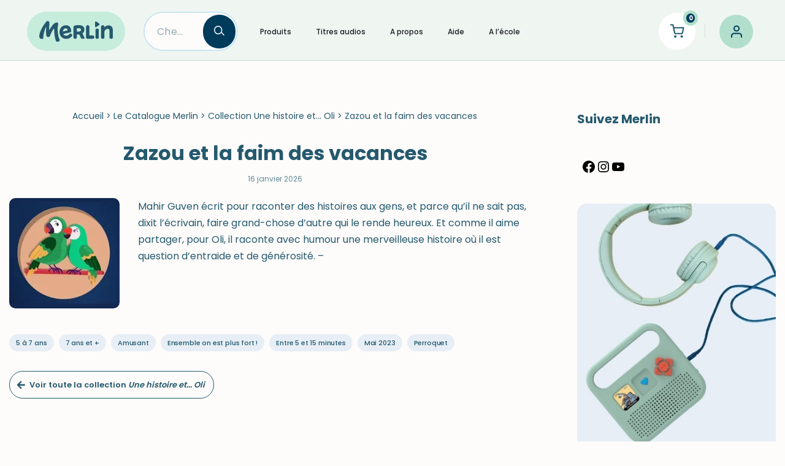

--- FILE ---
content_type: text/html; charset=UTF-8
request_url: https://www.hello-merlin.com/catalogue/collections/une-histoire-et-oli/zazou-et-la-faim-des-vacances/
body_size: 34918
content:
<!DOCTYPE html>
<html lang="fr-FR">

<head>
	
	<meta charset="UTF-8">
	<meta name="viewport" content="width=device-width, initial-scale=1, minimum-scale=1">
	<link rel="profile" href="http://gmpg.org/xfn/11">
		<meta name='robots' content='index, follow, max-image-preview:large, max-snippet:-1, max-video-preview:-1' />
	<style>img:is([sizes="auto" i], [sizes^="auto," i]) { contain-intrinsic-size: 3000px 1500px }</style>
	
<!-- Google Tag Manager for WordPress by gtm4wp.com -->
<script data-cfasync="false" data-pagespeed-no-defer>
	var gtm4wp_datalayer_name = "dataLayer";
	var dataLayer = dataLayer || [];
	const gtm4wp_use_sku_instead = 1;
	const gtm4wp_currency = 'EUR';
	const gtm4wp_product_per_impression = 10;
	const gtm4wp_clear_ecommerce = false;
</script>
<!-- End Google Tag Manager for WordPress by gtm4wp.com -->
	<!-- This site is optimized with the Yoast SEO plugin v24.0 - https://yoast.com/wordpress/plugins/seo/ -->
	<title>Zazou et la faim des vacances - Hello Merlin</title><link rel="preload" data-rocket-preload as="style" href="https://fonts.googleapis.com/css?family=Poppins%3A400%2C700%2C600%2C500&#038;display=swap" /><link rel="stylesheet" href="https://fonts.googleapis.com/css?family=Poppins%3A400%2C700%2C600%2C500&#038;display=swap" media="print" onload="this.media='all'" /><noscript><link rel="stylesheet" href="https://fonts.googleapis.com/css?family=Poppins%3A400%2C700%2C600%2C500&#038;display=swap" /></noscript>
	<link rel="canonical" href="https://www.hello-merlin.com/catalogue/collections/une-histoire-et-oli/zazou-et-la-faim-des-vacances/" />
	<meta property="og:locale" content="fr_FR" />
	<meta property="og:type" content="article" />
	<meta property="og:title" content="Zazou et la faim des vacances - Hello Merlin" />
	<meta property="og:description" content="Mahir Guven écrit pour raconter des histoires aux gens, et parce qu’il ne sait pas, dixit l’écrivain, faire grand-chose d’autre qui le rende heureux. Et comme il aime partager, pour Oli, il raconte avec humour une merveilleuse histoire où il est question d&#8217;entraide et de générosité. &#8211;" />
	<meta property="og:url" content="https://www.hello-merlin.com/catalogue/collections/une-histoire-et-oli/zazou-et-la-faim-des-vacances/" />
	<meta property="og:site_name" content="Hello Merlin" />
	<meta property="article:modified_time" content="2026-01-16T02:33:55+00:00" />
	<meta name="twitter:card" content="summary_large_image" />
	<script type="application/ld+json" class="yoast-schema-graph">{"@context":"https://schema.org","@graph":[{"@type":"WebPage","@id":"https://www.hello-merlin.com/catalogue/collections/une-histoire-et-oli/zazou-et-la-faim-des-vacances/","url":"https://www.hello-merlin.com/catalogue/collections/une-histoire-et-oli/zazou-et-la-faim-des-vacances/","name":"Zazou et la faim des vacances - Hello Merlin","isPartOf":{"@id":"https://www.hello-merlin.com/#website"},"datePublished":"2023-04-12T06:00:03+00:00","dateModified":"2026-01-16T02:33:55+00:00","breadcrumb":{"@id":"https://www.hello-merlin.com/catalogue/collections/une-histoire-et-oli/zazou-et-la-faim-des-vacances/#breadcrumb"},"inLanguage":"fr-FR","potentialAction":[{"@type":"ReadAction","target":["https://www.hello-merlin.com/catalogue/collections/une-histoire-et-oli/zazou-et-la-faim-des-vacances/"]}]},{"@type":"BreadcrumbList","@id":"https://www.hello-merlin.com/catalogue/collections/une-histoire-et-oli/zazou-et-la-faim-des-vacances/#breadcrumb","itemListElement":[{"@type":"ListItem","position":1,"name":"Accueil","item":"https://www.hello-merlin.com/"},{"@type":"ListItem","position":2,"name":"Le Catalogue Merlin","item":"https://www.hello-merlin.com/catalogue"},{"@type":"ListItem","position":3,"name":"Collection Une histoire et... Oli","item":"https://www.hello-merlin.com/catalogue/collections/une-histoire-et-oli/"},{"@type":"ListItem","position":4,"name":"Zazou et la faim des vacances"}]},{"@type":"WebSite","@id":"https://www.hello-merlin.com/#website","url":"https://www.hello-merlin.com/","name":"Hello Merlin","description":"Ecouter vos enfants grandir","publisher":{"@id":"https://www.hello-merlin.com/#organization"},"potentialAction":[{"@type":"SearchAction","target":{"@type":"EntryPoint","urlTemplate":"https://www.hello-merlin.com/?s={search_term_string}"},"query-input":{"@type":"PropertyValueSpecification","valueRequired":true,"valueName":"search_term_string"}}],"inLanguage":"fr-FR"},{"@type":"Organization","@id":"https://www.hello-merlin.com/#organization","name":"Hello Merlin","url":"https://www.hello-merlin.com/","logo":{"@type":"ImageObject","inLanguage":"fr-FR","@id":"https://www.hello-merlin.com/#/schema/logo/image/","url":"https://www.hello-merlin.com/wp-content/uploads/2021/05/logo-merlin.svg","contentUrl":"https://www.hello-merlin.com/wp-content/uploads/2021/05/logo-merlin.svg","width":200,"height":56,"caption":"Hello Merlin"},"image":{"@id":"https://www.hello-merlin.com/#/schema/logo/image/"}}]}</script>
	<!-- / Yoast SEO plugin. -->


<link rel='dns-prefetch' href='//use.fontawesome.com' />
<link rel='dns-prefetch' href='//fonts.googleapis.com' />
<link href='https://fonts.gstatic.com' crossorigin rel='preconnect' />
<link rel='stylesheet' id='wp-components-css' href='https://www.hello-merlin.com/wp-includes/css/dist/components/style.min.css?ver=6.7.1' media='all' />
<link data-minify="1" rel='stylesheet' id='woocommerce-smart-coupons-action-tab-frontend-css' href='https://www.hello-merlin.com/wp-content/cache/min/1/wp-content/plugins/woocommerce-smart-coupons/blocks/build/style-woocommerce-smart-coupons-action-tab-frontend.css?ver=1767889598' media='all' />
<style id='wp-emoji-styles-inline-css'>

	img.wp-smiley, img.emoji {
		display: inline !important;
		border: none !important;
		box-shadow: none !important;
		height: 1em !important;
		width: 1em !important;
		margin: 0 0.07em !important;
		vertical-align: -0.1em !important;
		background: none !important;
		padding: 0 !important;
	}
</style>
<style id='safe-svg-svg-icon-style-inline-css'>
.safe-svg-cover{text-align:center}.safe-svg-cover .safe-svg-inside{display:inline-block;max-width:100%}.safe-svg-cover svg{height:100%;max-height:100%;max-width:100%;width:100%}

</style>
<style id='classic-theme-styles-inline-css'>
/*! This file is auto-generated */
.wp-block-button__link{color:#fff;background-color:#32373c;border-radius:9999px;box-shadow:none;text-decoration:none;padding:calc(.667em + 2px) calc(1.333em + 2px);font-size:1.125em}.wp-block-file__button{background:#32373c;color:#fff;text-decoration:none}
</style>
<style id='global-styles-inline-css'>
:root{--wp--preset--aspect-ratio--square: 1;--wp--preset--aspect-ratio--4-3: 4/3;--wp--preset--aspect-ratio--3-4: 3/4;--wp--preset--aspect-ratio--3-2: 3/2;--wp--preset--aspect-ratio--2-3: 2/3;--wp--preset--aspect-ratio--16-9: 16/9;--wp--preset--aspect-ratio--9-16: 9/16;--wp--preset--color--black: #000000;--wp--preset--color--cyan-bluish-gray: #abb8c3;--wp--preset--color--white: #ffffff;--wp--preset--color--pale-pink: #f78da7;--wp--preset--color--vivid-red: #cf2e2e;--wp--preset--color--luminous-vivid-orange: #ff6900;--wp--preset--color--luminous-vivid-amber: #fcb900;--wp--preset--color--light-green-cyan: #7bdcb5;--wp--preset--color--vivid-green-cyan: #00d084;--wp--preset--color--pale-cyan-blue: #8ed1fc;--wp--preset--color--vivid-cyan-blue: #0693e3;--wp--preset--color--vivid-purple: #9b51e0;--wp--preset--color--neve-link-color: var(--nv-primary-accent);--wp--preset--color--neve-link-hover-color: var(--nv-secondary-accent);--wp--preset--color--nv-site-bg: var(--nv-site-bg);--wp--preset--color--nv-light-bg: var(--nv-light-bg);--wp--preset--color--nv-dark-bg: var(--nv-dark-bg);--wp--preset--color--neve-text-color: var(--nv-text-color);--wp--preset--color--nv-text-dark-bg: var(--nv-text-dark-bg);--wp--preset--color--nv-c-1: var(--nv-c-1);--wp--preset--color--nv-c-2: var(--nv-c-2);--wp--preset--color--custom-1: var(--custom-1);--wp--preset--color--custom-2: var(--custom-2);--wp--preset--color--custom-3: var(--custom-3);--wp--preset--color--custom-4: var(--custom-4);--wp--preset--gradient--vivid-cyan-blue-to-vivid-purple: linear-gradient(135deg,rgba(6,147,227,1) 0%,rgb(155,81,224) 100%);--wp--preset--gradient--light-green-cyan-to-vivid-green-cyan: linear-gradient(135deg,rgb(122,220,180) 0%,rgb(0,208,130) 100%);--wp--preset--gradient--luminous-vivid-amber-to-luminous-vivid-orange: linear-gradient(135deg,rgba(252,185,0,1) 0%,rgba(255,105,0,1) 100%);--wp--preset--gradient--luminous-vivid-orange-to-vivid-red: linear-gradient(135deg,rgba(255,105,0,1) 0%,rgb(207,46,46) 100%);--wp--preset--gradient--very-light-gray-to-cyan-bluish-gray: linear-gradient(135deg,rgb(238,238,238) 0%,rgb(169,184,195) 100%);--wp--preset--gradient--cool-to-warm-spectrum: linear-gradient(135deg,rgb(74,234,220) 0%,rgb(151,120,209) 20%,rgb(207,42,186) 40%,rgb(238,44,130) 60%,rgb(251,105,98) 80%,rgb(254,248,76) 100%);--wp--preset--gradient--blush-light-purple: linear-gradient(135deg,rgb(255,206,236) 0%,rgb(152,150,240) 100%);--wp--preset--gradient--blush-bordeaux: linear-gradient(135deg,rgb(254,205,165) 0%,rgb(254,45,45) 50%,rgb(107,0,62) 100%);--wp--preset--gradient--luminous-dusk: linear-gradient(135deg,rgb(255,203,112) 0%,rgb(199,81,192) 50%,rgb(65,88,208) 100%);--wp--preset--gradient--pale-ocean: linear-gradient(135deg,rgb(255,245,203) 0%,rgb(182,227,212) 50%,rgb(51,167,181) 100%);--wp--preset--gradient--electric-grass: linear-gradient(135deg,rgb(202,248,128) 0%,rgb(113,206,126) 100%);--wp--preset--gradient--midnight: linear-gradient(135deg,rgb(2,3,129) 0%,rgb(40,116,252) 100%);--wp--preset--font-size--small: 13px;--wp--preset--font-size--medium: 20px;--wp--preset--font-size--large: 36px;--wp--preset--font-size--x-large: 42px;--wp--preset--font-family--inter: "Inter", sans-serif;--wp--preset--font-family--cardo: Cardo;--wp--preset--spacing--20: 0.44rem;--wp--preset--spacing--30: 0.67rem;--wp--preset--spacing--40: 1rem;--wp--preset--spacing--50: 1.5rem;--wp--preset--spacing--60: 2.25rem;--wp--preset--spacing--70: 3.38rem;--wp--preset--spacing--80: 5.06rem;--wp--preset--shadow--natural: 6px 6px 9px rgba(0, 0, 0, 0.2);--wp--preset--shadow--deep: 12px 12px 50px rgba(0, 0, 0, 0.4);--wp--preset--shadow--sharp: 6px 6px 0px rgba(0, 0, 0, 0.2);--wp--preset--shadow--outlined: 6px 6px 0px -3px rgba(255, 255, 255, 1), 6px 6px rgba(0, 0, 0, 1);--wp--preset--shadow--crisp: 6px 6px 0px rgba(0, 0, 0, 1);}:where(.is-layout-flex){gap: 0.5em;}:where(.is-layout-grid){gap: 0.5em;}body .is-layout-flex{display: flex;}.is-layout-flex{flex-wrap: wrap;align-items: center;}.is-layout-flex > :is(*, div){margin: 0;}body .is-layout-grid{display: grid;}.is-layout-grid > :is(*, div){margin: 0;}:where(.wp-block-columns.is-layout-flex){gap: 2em;}:where(.wp-block-columns.is-layout-grid){gap: 2em;}:where(.wp-block-post-template.is-layout-flex){gap: 1.25em;}:where(.wp-block-post-template.is-layout-grid){gap: 1.25em;}.has-black-color{color: var(--wp--preset--color--black) !important;}.has-cyan-bluish-gray-color{color: var(--wp--preset--color--cyan-bluish-gray) !important;}.has-white-color{color: var(--wp--preset--color--white) !important;}.has-pale-pink-color{color: var(--wp--preset--color--pale-pink) !important;}.has-vivid-red-color{color: var(--wp--preset--color--vivid-red) !important;}.has-luminous-vivid-orange-color{color: var(--wp--preset--color--luminous-vivid-orange) !important;}.has-luminous-vivid-amber-color{color: var(--wp--preset--color--luminous-vivid-amber) !important;}.has-light-green-cyan-color{color: var(--wp--preset--color--light-green-cyan) !important;}.has-vivid-green-cyan-color{color: var(--wp--preset--color--vivid-green-cyan) !important;}.has-pale-cyan-blue-color{color: var(--wp--preset--color--pale-cyan-blue) !important;}.has-vivid-cyan-blue-color{color: var(--wp--preset--color--vivid-cyan-blue) !important;}.has-vivid-purple-color{color: var(--wp--preset--color--vivid-purple) !important;}.has-neve-link-color-color{color: var(--wp--preset--color--neve-link-color) !important;}.has-neve-link-hover-color-color{color: var(--wp--preset--color--neve-link-hover-color) !important;}.has-nv-site-bg-color{color: var(--wp--preset--color--nv-site-bg) !important;}.has-nv-light-bg-color{color: var(--wp--preset--color--nv-light-bg) !important;}.has-nv-dark-bg-color{color: var(--wp--preset--color--nv-dark-bg) !important;}.has-neve-text-color-color{color: var(--wp--preset--color--neve-text-color) !important;}.has-nv-text-dark-bg-color{color: var(--wp--preset--color--nv-text-dark-bg) !important;}.has-nv-c-1-color{color: var(--wp--preset--color--nv-c-1) !important;}.has-nv-c-2-color{color: var(--wp--preset--color--nv-c-2) !important;}.has-custom-1-color{color: var(--wp--preset--color--custom-1) !important;}.has-custom-2-color{color: var(--wp--preset--color--custom-2) !important;}.has-custom-3-color{color: var(--wp--preset--color--custom-3) !important;}.has-custom-4-color{color: var(--wp--preset--color--custom-4) !important;}.has-black-background-color{background-color: var(--wp--preset--color--black) !important;}.has-cyan-bluish-gray-background-color{background-color: var(--wp--preset--color--cyan-bluish-gray) !important;}.has-white-background-color{background-color: var(--wp--preset--color--white) !important;}.has-pale-pink-background-color{background-color: var(--wp--preset--color--pale-pink) !important;}.has-vivid-red-background-color{background-color: var(--wp--preset--color--vivid-red) !important;}.has-luminous-vivid-orange-background-color{background-color: var(--wp--preset--color--luminous-vivid-orange) !important;}.has-luminous-vivid-amber-background-color{background-color: var(--wp--preset--color--luminous-vivid-amber) !important;}.has-light-green-cyan-background-color{background-color: var(--wp--preset--color--light-green-cyan) !important;}.has-vivid-green-cyan-background-color{background-color: var(--wp--preset--color--vivid-green-cyan) !important;}.has-pale-cyan-blue-background-color{background-color: var(--wp--preset--color--pale-cyan-blue) !important;}.has-vivid-cyan-blue-background-color{background-color: var(--wp--preset--color--vivid-cyan-blue) !important;}.has-vivid-purple-background-color{background-color: var(--wp--preset--color--vivid-purple) !important;}.has-neve-link-color-background-color{background-color: var(--wp--preset--color--neve-link-color) !important;}.has-neve-link-hover-color-background-color{background-color: var(--wp--preset--color--neve-link-hover-color) !important;}.has-nv-site-bg-background-color{background-color: var(--wp--preset--color--nv-site-bg) !important;}.has-nv-light-bg-background-color{background-color: var(--wp--preset--color--nv-light-bg) !important;}.has-nv-dark-bg-background-color{background-color: var(--wp--preset--color--nv-dark-bg) !important;}.has-neve-text-color-background-color{background-color: var(--wp--preset--color--neve-text-color) !important;}.has-nv-text-dark-bg-background-color{background-color: var(--wp--preset--color--nv-text-dark-bg) !important;}.has-nv-c-1-background-color{background-color: var(--wp--preset--color--nv-c-1) !important;}.has-nv-c-2-background-color{background-color: var(--wp--preset--color--nv-c-2) !important;}.has-custom-1-background-color{background-color: var(--wp--preset--color--custom-1) !important;}.has-custom-2-background-color{background-color: var(--wp--preset--color--custom-2) !important;}.has-custom-3-background-color{background-color: var(--wp--preset--color--custom-3) !important;}.has-custom-4-background-color{background-color: var(--wp--preset--color--custom-4) !important;}.has-black-border-color{border-color: var(--wp--preset--color--black) !important;}.has-cyan-bluish-gray-border-color{border-color: var(--wp--preset--color--cyan-bluish-gray) !important;}.has-white-border-color{border-color: var(--wp--preset--color--white) !important;}.has-pale-pink-border-color{border-color: var(--wp--preset--color--pale-pink) !important;}.has-vivid-red-border-color{border-color: var(--wp--preset--color--vivid-red) !important;}.has-luminous-vivid-orange-border-color{border-color: var(--wp--preset--color--luminous-vivid-orange) !important;}.has-luminous-vivid-amber-border-color{border-color: var(--wp--preset--color--luminous-vivid-amber) !important;}.has-light-green-cyan-border-color{border-color: var(--wp--preset--color--light-green-cyan) !important;}.has-vivid-green-cyan-border-color{border-color: var(--wp--preset--color--vivid-green-cyan) !important;}.has-pale-cyan-blue-border-color{border-color: var(--wp--preset--color--pale-cyan-blue) !important;}.has-vivid-cyan-blue-border-color{border-color: var(--wp--preset--color--vivid-cyan-blue) !important;}.has-vivid-purple-border-color{border-color: var(--wp--preset--color--vivid-purple) !important;}.has-neve-link-color-border-color{border-color: var(--wp--preset--color--neve-link-color) !important;}.has-neve-link-hover-color-border-color{border-color: var(--wp--preset--color--neve-link-hover-color) !important;}.has-nv-site-bg-border-color{border-color: var(--wp--preset--color--nv-site-bg) !important;}.has-nv-light-bg-border-color{border-color: var(--wp--preset--color--nv-light-bg) !important;}.has-nv-dark-bg-border-color{border-color: var(--wp--preset--color--nv-dark-bg) !important;}.has-neve-text-color-border-color{border-color: var(--wp--preset--color--neve-text-color) !important;}.has-nv-text-dark-bg-border-color{border-color: var(--wp--preset--color--nv-text-dark-bg) !important;}.has-nv-c-1-border-color{border-color: var(--wp--preset--color--nv-c-1) !important;}.has-nv-c-2-border-color{border-color: var(--wp--preset--color--nv-c-2) !important;}.has-custom-1-border-color{border-color: var(--wp--preset--color--custom-1) !important;}.has-custom-2-border-color{border-color: var(--wp--preset--color--custom-2) !important;}.has-custom-3-border-color{border-color: var(--wp--preset--color--custom-3) !important;}.has-custom-4-border-color{border-color: var(--wp--preset--color--custom-4) !important;}.has-vivid-cyan-blue-to-vivid-purple-gradient-background{background: var(--wp--preset--gradient--vivid-cyan-blue-to-vivid-purple) !important;}.has-light-green-cyan-to-vivid-green-cyan-gradient-background{background: var(--wp--preset--gradient--light-green-cyan-to-vivid-green-cyan) !important;}.has-luminous-vivid-amber-to-luminous-vivid-orange-gradient-background{background: var(--wp--preset--gradient--luminous-vivid-amber-to-luminous-vivid-orange) !important;}.has-luminous-vivid-orange-to-vivid-red-gradient-background{background: var(--wp--preset--gradient--luminous-vivid-orange-to-vivid-red) !important;}.has-very-light-gray-to-cyan-bluish-gray-gradient-background{background: var(--wp--preset--gradient--very-light-gray-to-cyan-bluish-gray) !important;}.has-cool-to-warm-spectrum-gradient-background{background: var(--wp--preset--gradient--cool-to-warm-spectrum) !important;}.has-blush-light-purple-gradient-background{background: var(--wp--preset--gradient--blush-light-purple) !important;}.has-blush-bordeaux-gradient-background{background: var(--wp--preset--gradient--blush-bordeaux) !important;}.has-luminous-dusk-gradient-background{background: var(--wp--preset--gradient--luminous-dusk) !important;}.has-pale-ocean-gradient-background{background: var(--wp--preset--gradient--pale-ocean) !important;}.has-electric-grass-gradient-background{background: var(--wp--preset--gradient--electric-grass) !important;}.has-midnight-gradient-background{background: var(--wp--preset--gradient--midnight) !important;}.has-small-font-size{font-size: var(--wp--preset--font-size--small) !important;}.has-medium-font-size{font-size: var(--wp--preset--font-size--medium) !important;}.has-large-font-size{font-size: var(--wp--preset--font-size--large) !important;}.has-x-large-font-size{font-size: var(--wp--preset--font-size--x-large) !important;}.has-inter-font-family{font-family: var(--wp--preset--font-family--inter) !important;}.has-cardo-font-family{font-family: var(--wp--preset--font-family--cardo) !important;}
:where(.wp-block-post-template.is-layout-flex){gap: 1.25em;}:where(.wp-block-post-template.is-layout-grid){gap: 1.25em;}
:where(.wp-block-columns.is-layout-flex){gap: 2em;}:where(.wp-block-columns.is-layout-grid){gap: 2em;}
:root :where(.wp-block-pullquote){font-size: 1.5em;line-height: 1.6;}
</style>
<link rel='stylesheet' id='merlin-sso-css' href='https://www.hello-merlin.com/wp-content/plugins/merlin-sso/public/css/merlin-sso-public.css?ver=1.4.0' media='all' />
<link data-minify="1" rel='stylesheet' id='woocommerce-layout-css' href='https://www.hello-merlin.com/wp-content/cache/min/1/wp-content/plugins/woocommerce/assets/css/woocommerce-layout.css?ver=1767889598' media='all' />
<link data-minify="1" rel='stylesheet' id='woocommerce-smallscreen-css' href='https://www.hello-merlin.com/wp-content/cache/min/1/wp-content/plugins/woocommerce/assets/css/woocommerce-smallscreen.css?ver=1767889598' media='only screen and (max-width: 768px)' />
<link data-minify="1" rel='stylesheet' id='woocommerce-general-css' href='https://www.hello-merlin.com/wp-content/cache/min/1/wp-content/plugins/woocommerce/assets/css/woocommerce.css?ver=1767889598' media='all' />
<style id='woocommerce-inline-inline-css'>
.woocommerce form .form-row .required { visibility: visible; }
</style>
<link data-minify="1" rel='stylesheet' id='wpsl-styles-css' href='https://www.hello-merlin.com/wp-content/cache/min/1/wp-content/plugins/wp-store-locator/css/styles.min.css?ver=1767889598' media='all' />
<link rel='stylesheet' id='merlin-hero-css' href='https://www.hello-merlin.com/wp-content/themes/neve-merlin/dist/css/blocks.min.css?ver=1765537338' media='all' />
<link rel='stylesheet' id='neve-woocommerce-css' href='https://www.hello-merlin.com/wp-content/themes/neve/assets/css/woocommerce.min.css?ver=3.8.11' media='all' />
<link rel='stylesheet' id='neve-style-css' href='https://www.hello-merlin.com/wp-content/themes/neve/style-main-new.min.css?ver=3.8.11' media='all' />
<style id='neve-style-inline-css'>
.nv-meta-list li.meta:not(:last-child):after { content:"/" }.nv-meta-list .no-mobile{
			display:none;
		}.nv-meta-list li.last::after{
			content: ""!important;
		}@media (min-width: 769px) {
			.nv-meta-list .no-mobile {
				display: inline-block;
			}
			.nv-meta-list li.last:not(:last-child)::after {
		 		content: "/" !important;
			}
		}
.nav-ul li .caret svg, .nav-ul li .caret img{width:var(--smiconsize, 0.5em);height:var(--smiconsize, 0.5em);}.nav-ul .sub-menu li {border-style: var(--itembstyle);}
 :root{ --container: 748px;--postwidth:100%; --primarybtnbg: var(--nv-secondary-accent); --primarybtnhoverbg: var(--nv-primary-accent); --primarybtncolor: #ffffff; --secondarybtncolor: var(--nv-text-color); --primarybtnhovercolor: #ffffff; --secondarybtnhovercolor: var(--nv-secondary-accent);--primarybtnborderradius:50px;--secondarybtnborderradius:60px;--secondarybtnborderwidth:1px;--btnpadding:13px 15px;--primarybtnpadding:13px 15px;--secondarybtnpadding:calc(13px - 1px) calc(15px - 1px); --btnlineheight: 1.6em; --btnfontweight: 600; --bodyfontfamily: Poppins; --bodyfontsize: 15px; --bodylineheight: 1.6; --bodyletterspacing: 0px; --bodyfontweight: 400; --h1fontsize: 1.5em; --h1fontweight: 700; --h1lineheight: 1.6em; --h1letterspacing: 0px; --h1texttransform: none; --h2fontsize: 1.3em; --h2fontweight: 700; --h2lineheight: 1.6em; --h2letterspacing: 0px; --h2texttransform: none; --h3fontsize: 1.1em; --h3fontweight: 700; --h3lineheight: 1.6em; --h3letterspacing: 0px; --h3texttransform: none; --h4fontsize: 1em; --h4fontweight: 700; --h4lineheight: 1.6em; --h4letterspacing: 0px; --h4texttransform: none; --h5fontsize: 0.75em; --h5fontweight: 600; --h5lineheight: 1.6em; --h5letterspacing: 0px; --h5texttransform: none; --h6fontsize: 0.75em; --h6fontweight: 600; --h6lineheight: 1.6em; --h6letterspacing: 0px; --h6texttransform: none;--formfieldborderwidth:2px;--formfieldborderradius:60px; --formfieldbgcolor: var(--nv-site-bg); --formfieldbordercolor: var(--nv-light-bg); --formfieldcolor: var(--nv-text-color);--formfieldpadding:10px 20px; --shopcoltemplate: 1; } .single-post-container .alignfull > [class*="__inner-container"], .single-post-container .alignwide > [class*="__inner-container"]{ max-width:718px } .single-product .alignfull > [class*="__inner-container"], .single-product .alignwide > [class*="__inner-container"]{ max-width:718px } .nv-meta-list{ --avatarsize: 20px; } .single .nv-meta-list{ --avatarsize: 20px; } .single h1.entry-title{ --lineheight: 1.2em; } .single .nv-meta-list li{ --fontsize: 0px; } .nv-is-boxed.nv-comments-wrap{ --padding:20px; } .nv-is-boxed.comment-respond{ --padding:20px; } .nv-single-post-wrap{ --spacing: 20px; } .single:not(.single-product), .page{ --c-vspace:0 0 0 0;; } .global-styled{ --bgcolor: var(--nv-site-bg); } .header-top{ --rowbwidth:0px; --rowbcolor: var(--nv-light-bg); --color: var(--nv-text-dark-bg); --bgcolor: #fa924a; } .header-main{ --rowbcolor: var(--nv-light-bg); --color: var(--nv-text-color); --bgcolor: var(--nv-site-bg); } .header-bottom{ --rowbcolor: var(--nv-light-bg); --color: var(--nv-text-color); --bgcolor: var(--custom-4); } .header-menu-sidebar-bg{ --justify: flex-start; --textalign: left;--flexg: 1;--wrapdropdownwidth: auto; --color: var(--nv-text-color); --bgcolor: var(--nv-site-bg); } .header-menu-sidebar{ width: 360px; } .builder-item--logo{ --maxwidth: 120px; --fs: 24px;--padding:10px 0;--margin:0; --textalign: left;--justify: flex-start; } .builder-item--nav-icon,.header-menu-sidebar .close-sidebar-panel .navbar-toggle{ --borderradius:0;--borderwidth:1px; } .builder-item--nav-icon{ --label-margin:0 5px 0 0;;--padding:10px 15px;--margin:0; } .builder-item--primary-menu{ --hovercolor: var(--nv-secondary-accent); --hovertextcolor: var(--nv-text-color); --activecolor: var(--nv-secondary-accent); --spacing: 20px; --height: 25px; --smiconsize: 7px;--padding:0;--margin:0; --fontsize: 1em; --lineheight: 1.6; --letterspacing: 0px; --fontweight: 500; --texttransform: none; --iconsize: 1em; } .builder-item--primary-menu .sub-menu{ --bstyle: none; --itembstyle: none; } .hfg-is-group.has-primary-menu .inherit-ff{ --inheritedfw: 500; } .builder-item--header_search{ --height: 40px;--formfieldborderwidth:2px;--formfieldborderradius:2px;--padding:0;--margin:0; } .builder-item--header_search_responsive{ --iconsize: 20px; --color: var(--nv-primary-accent); --hovercolor: var(--nv-secondary-accent); --formfieldfontsize: 14px;--formfieldborderwidth:1px;--formfieldborderradius:1px; --formfieldbgcolor: var(--nv-site-bg); --formfieldbordercolor: var(--nv-primary-accent); --formfieldcolor: var(--nv-primary-accent); --height: 40px;--padding:0 10px;--margin:0; } .builder-item--header_cart_icon{ --iconsize: 26px; --labelsize: 40px; --color: var(--nv-primary-accent); --hovercolor: var(--nv-secondary-accent);--padding:0 10px;--margin:0; } .builder-item--logo_2{ --maxwidth: 120px; --fs: 24px;--padding:10px 0;--margin:0; --textalign: left;--justify: flex-start; } .builder-item--my_account{ --borderradius:3px;--padding:3px 5px;--margin:0; } .footer-top-inner .row{ grid-template-columns:2fr 1fr; --valign: center; } .footer-top{ --rowbcolor: var(--nv-light-bg); --color: var(--nv-text-color); --bgcolor: var(--nv-site-bg); } .footer-main-inner .row{ grid-template-columns:1fr 1fr 1fr; --valign: flex-start; } .footer-main{ --rowbcolor: var(--nv-light-bg); --color: var(--nv-text-color); --bgcolor: var(--nv-site-bg); } .footer-bottom-inner .row{ grid-template-columns:1fr 1fr 1fr; --valign: flex-start; } .footer-bottom{ --rowbcolor: var(--nv-light-bg); --color: var(--nv-text-color); --bgcolor: var(--nv-site-bg); } .builder-item--footer-one-widgets{ --padding:0;--margin:0; --textalign: left;--justify: flex-start; } .builder-item--footer-two-widgets{ --padding:0;--margin:0; --textalign: left;--justify: flex-start; } .builder-item--footer-three-widgets{ --padding:0;--margin:0; --textalign: left;--justify: flex-start; } .builder-item--footer-four-widgets{ --padding:0;--margin:0; --textalign: left;--justify: flex-start; } .page_header-top{ --rowbcolor: var(--nv-light-bg); --color: var(--nv-text-color); --bgcolor: var(--nv-site-bg); } .page_header-bottom{ --rowbcolor: var(--nv-light-bg); --color: var(--nv-text-color); --bgcolor: var(--nv-site-bg); } .nv-index-posts{ --padding:; --gridspacing: 30px; } .scroll-to-top{ --color: var(--nv-text-dark-bg);--padding:8px 10px; --borderradius: 3px; --bgcolor: var(--nv-primary-accent); --hovercolor: var(--nv-text-dark-bg); --hoverbgcolor: var(--nv-primary-accent);--size:16px; } .woocommerce span.onsale{ background-color: var(--nv-primary-accent);color: var(--nv-text-dark-bg);border-radius:50%; } @media(min-width: 576px){ :root{ --container: 992px;--postwidth:50%;--btnpadding:13px 15px;--primarybtnpadding:13px 15px;--secondarybtnpadding:calc(13px - 1px) calc(15px - 1px); --btnlineheight: 1.6em; --bodyfontsize: 16px; --bodylineheight: 1.6; --bodyletterspacing: 0px; --h1fontsize: 1.5em; --h1lineheight: 1.6em; --h1letterspacing: 0px; --h2fontsize: 1.3em; --h2lineheight: 1.6em; --h2letterspacing: 0px; --h3fontsize: 1.1em; --h3lineheight: 1.6em; --h3letterspacing: 0px; --h4fontsize: 1em; --h4lineheight: 1.6em; --h4letterspacing: 0px; --h5fontsize: 0.75em; --h5lineheight: 1.6em; --h5letterspacing: 0px; --h6fontsize: 0.75em; --h6lineheight: 1.6em; --h6letterspacing: 0px; --shopcoltemplate: 2; } .single-post-container .alignfull > [class*="__inner-container"], .single-post-container .alignwide > [class*="__inner-container"]{ max-width:962px } .single-product .alignfull > [class*="__inner-container"], .single-product .alignwide > [class*="__inner-container"]{ max-width:962px } .nv-meta-list{ --avatarsize: 20px; } .single .nv-meta-list{ --avatarsize: 20px; } .nv-is-boxed.nv-comments-wrap{ --padding:30px; } .nv-is-boxed.comment-respond{ --padding:30px; } .nv-single-post-wrap{ --spacing: 20px; } .single:not(.single-product), .page{ --c-vspace:0 0 0 0;; } .header-top{ --rowbwidth:0px; } .header-menu-sidebar-bg{ --justify: flex-start; --textalign: left;--flexg: 1;--wrapdropdownwidth: auto; } .header-menu-sidebar{ width: 360px; } .builder-item--logo{ --maxwidth: 120px; --fs: 24px;--padding:10px 0;--margin:0; --textalign: left;--justify: flex-start; } .builder-item--nav-icon{ --label-margin:0 5px 0 0;;--padding:10px 15px;--margin:0; } .builder-item--primary-menu{ --spacing: 20px; --height: 25px; --smiconsize: 7px;--padding:0;--margin:0; --fontsize: 1em; --lineheight: 1.6; --letterspacing: 0px; --iconsize: 1em; } .builder-item--header_search{ --height: 40px;--formfieldborderwidth:2px;--formfieldborderradius:2px;--padding:0;--margin:0; } .builder-item--header_search_responsive{ --formfieldfontsize: 14px;--formfieldborderwidth:1px;--formfieldborderradius:1px; --height: 40px;--padding:0 10px;--margin:0; } .builder-item--header_cart_icon{ --padding:0 10px;--margin:0; } .builder-item--logo_2{ --maxwidth: 120px; --fs: 24px;--padding:10px 0;--margin:0; --textalign: left;--justify: flex-start; } .builder-item--my_account{ --padding:3px 5px;--margin:0; } .builder-item--footer-one-widgets{ --padding:0;--margin:0; --textalign: left;--justify: flex-start; } .builder-item--footer-two-widgets{ --padding:0;--margin:0; --textalign: left;--justify: flex-start; } .builder-item--footer-three-widgets{ --padding:0;--margin:0; --textalign: left;--justify: flex-start; } .builder-item--footer-four-widgets{ --padding:0;--margin:0; --textalign: left;--justify: flex-start; } .nv-index-posts{ --padding:; --gridspacing: 10px; } .scroll-to-top{ --padding:8px 10px;--size:16px; } }@media(min-width: 960px){ :root{ --container: 1340px;--postwidth:33.333333333333%;--btnpadding:13px 15px;--primarybtnpadding:13px 15px;--secondarybtnpadding:calc(13px - 1px) calc(15px - 1px); --btnfs: 13px; --btnlineheight: 1.6em; --bodyfontsize: 16px; --bodylineheight: 1.7; --bodyletterspacing: 0px; --h1fontsize: 2em; --h1lineheight: 1.6em; --h1letterspacing: 0px; --h2fontsize: 1.75em; --h2lineheight: 1.6em; --h2letterspacing: 0px; --h3fontsize: 1.5em; --h3lineheight: 1.6em; --h3letterspacing: 0px; --h4fontsize: 1.25em; --h4lineheight: 1.6em; --h4letterspacing: 0px; --h5fontsize: 1em; --h5lineheight: 1.6em; --h5letterspacing: 0px; --h6fontsize: 1em; --h6lineheight: 1.6em; --h6letterspacing: 0px; --formfieldfontsize: 1em; --formfieldlineheight: 1em; --formfieldletterspacing: .5px; --formlabelfontsize: 1em; --formlabellineheight: 1em; --shopcoltemplate: 3; } body:not(.single):not(.archive):not(.blog):not(.search):not(.error404) .neve-main > .container .col, body.post-type-archive-course .neve-main > .container .col, body.post-type-archive-llms_membership .neve-main > .container .col{ max-width: 100%; } body:not(.single):not(.archive):not(.blog):not(.search):not(.error404) .nv-sidebar-wrap, body.post-type-archive-course .nv-sidebar-wrap, body.post-type-archive-llms_membership .nv-sidebar-wrap{ max-width: 0%; } .neve-main > .archive-container .nv-index-posts.col{ max-width: 70%; } .neve-main > .archive-container .nv-sidebar-wrap{ max-width: 30%; } .neve-main > .single-post-container .nv-single-post-wrap.col{ max-width: 70%; } .single-post-container .alignfull > [class*="__inner-container"], .single-post-container .alignwide > [class*="__inner-container"]{ max-width:908px } .container-fluid.single-post-container .alignfull > [class*="__inner-container"], .container-fluid.single-post-container .alignwide > [class*="__inner-container"]{ max-width:calc(70% + 15px) } .neve-main > .single-post-container .nv-sidebar-wrap{ max-width: 30%; } .archive.woocommerce .neve-main > .shop-container .nv-shop.col{ max-width: 70%; } .archive.woocommerce .neve-main > .shop-container .nv-sidebar-wrap{ max-width: 30%; } .single-product .neve-main > .shop-container .nv-shop.col{ max-width: 100%; } .single-product .alignfull > [class*="__inner-container"], .single-product .alignwide > [class*="__inner-container"]{ max-width:1310px } .single-product .container-fluid .alignfull > [class*="__inner-container"], .single-product .alignwide > [class*="__inner-container"]{ max-width:calc(100% + 15px) } .single-product .neve-main > .shop-container .nv-sidebar-wrap{ max-width: 0%; } .nv-meta-list{ --avatarsize: 20px; } .single .nv-meta-list{ --avatarsize: 20px; } .blog .blog-entry-title, .archive .blog-entry-title{ --fontsize: 1.2rem; } .blog .entry-summary, .archive .entry-summary, .blog .post-pages-links{ --fontsize: 00.9em; --lineheight: 1.2em; } .nv-is-boxed.nv-comments-wrap{ --padding:40px; } .nv-is-boxed.comment-respond{ --padding:40px; } .nv-single-post-wrap{ --spacing: 10px; } .single:not(.single-product), .page{ --c-vspace:0 0 0 0;; } .header-top{ --rowbwidth:0px; } .header-menu-sidebar-bg{ --justify: flex-start; --textalign: left;--flexg: 1;--wrapdropdownwidth: auto; } .header-menu-sidebar{ width: 360px; } .builder-item--logo{ --maxwidth: 120px; --fs: 24px;--padding:10px 0;--margin:0; --textalign: left;--justify: flex-start; } .builder-item--nav-icon{ --label-margin:0 5px 0 0;;--padding:10px 15px;--margin:0; } .builder-item--primary-menu{ --spacing: 20px; --height: 25px; --smiconsize: 7px;--padding:0;--margin:0; --fontsize: 1em; --lineheight: 1.6; --letterspacing: 0px; --iconsize: 1em; } .builder-item--header_search{ --height: 40px;--formfieldborderwidth:2px;--formfieldborderradius:2px;--padding:0;--margin:0; } .builder-item--header_search_responsive{ --formfieldfontsize: 24px;--formfieldborderwidth:0;--formfieldborderradius:0; --height: 60px;--padding:0 10px;--margin:0; } .builder-item--header_cart_icon{ --padding:0 10px;--margin:0; } .builder-item--logo_2{ --maxwidth: 120px; --fs: 24px;--padding:10px 0;--margin:0; --textalign: left;--justify: flex-start; } .builder-item--my_account{ --padding:3px 5px;--margin:0; } .builder-item--footer-one-widgets{ --padding:0;--margin:0; --textalign: left;--justify: flex-start; } .builder-item--footer-two-widgets{ --padding:0;--margin:0; --textalign: left;--justify: flex-start; } .builder-item--footer-three-widgets{ --padding:0;--margin:0; --textalign: left;--justify: flex-start; } .builder-item--footer-four-widgets{ --padding:0;--margin:0; --textalign: left;--justify: flex-start; } .nv-index-posts{ --padding:; --gridspacing: 15px; } .scroll-to-top{ --padding:8px 10px;--size:16px; } .products.related .products{ --shopcoltemplate: 4; } }.nv-content-wrap .elementor a:not(.button):not(.wp-block-file__button){ text-decoration: none; }.scroll-to-top {right: 20px; border: none; position: fixed; bottom: 30px; display: none; opacity: 0; visibility: hidden; transition: opacity 0.3s ease-in-out, visibility 0.3s ease-in-out; align-items: center; justify-content: center; z-index: 999; } @supports (-webkit-overflow-scrolling: touch) { .scroll-to-top { bottom: 74px; } } .scroll-to-top.image { background-position: center; } .scroll-to-top .scroll-to-top-image { width: 100%; height: 100%; } .scroll-to-top .scroll-to-top-label { margin: 0; padding: 5px; } .scroll-to-top:hover { text-decoration: none; } .scroll-to-top.scroll-to-top-left {left: 20px; right: unset;} .scroll-to-top.scroll-show-mobile { display: flex; } @media (min-width: 960px) { .scroll-to-top { display: flex; } }.scroll-to-top { color: var(--color); padding: var(--padding); border-radius: var(--borderradius); background: var(--bgcolor); } .scroll-to-top:hover, .scroll-to-top:focus { color: var(--hovercolor); background: var(--hoverbgcolor); } .scroll-to-top-icon, .scroll-to-top.image .scroll-to-top-image { width: var(--size); height: var(--size); } .scroll-to-top-image { background-image: var(--bgimage); background-size: cover; }.has-custom-1-color {color:var(--custom-1) !important} .has-custom-1-background-color {background-color:var(--custom-1) !important}.has-custom-2-color {color:var(--custom-2) !important} .has-custom-2-background-color {background-color:var(--custom-2) !important}.has-custom-3-color {color:var(--custom-3) !important} .has-custom-3-background-color {background-color:var(--custom-3) !important}.has-custom-4-color {color:var(--custom-4) !important} .has-custom-4-background-color {background-color:var(--custom-4) !important}:root{--nv-primary-accent:#25596d;--nv-secondary-accent:#fb9142;--nv-site-bg:#fdfcfb;--nv-light-bg:#e7eef6;--nv-dark-bg:#14171c;--nv-text-color:#25596d;--nv-text-dark-bg:#ffffff;--nv-c-1:#ffd3d9;--nv-c-2:#ffdeb1;--nv-fallback-ff:Arial, Helvetica, sans-serif;--custom-1:#fdc359;--custom-2:#b0c6de;--custom-3:#fff;--custom-4:#aa1a2b;}
:root{--e-global-color-nvprimaryaccent:#25596d;--e-global-color-nvsecondaryaccent:#fb9142;--e-global-color-nvsitebg:#fdfcfb;--e-global-color-nvlightbg:#e7eef6;--e-global-color-nvdarkbg:#14171c;--e-global-color-nvtextcolor:#25596d;--e-global-color-nvtextdarkbg:#ffffff;--e-global-color-nvc1:#ffd3d9;--e-global-color-nvc2:#ffdeb1;--e-global-color-custom1:#fdc359;--e-global-color-custom2:#b0c6de;--e-global-color-custom3:#fff;--e-global-color-custom4:#aa1a2b;}
</style>
<link rel='stylesheet' id='neve-pro-addon-woo-booster-css' href='https://www.hello-merlin.com/wp-content/plugins/neve-pro-addon/includes/modules/woocommerce_booster/assets/style.min.css?ver=2.8.9' media='all' />
<link rel='stylesheet' id='elementor-frontend-css' href='https://www.hello-merlin.com/wp-content/plugins/elementor/assets/css/frontend.min.css?ver=3.25.11' media='all' />
<style id='elementor-frontend-inline-css'>
.elementor-lightbox{z-index:100000 !important;}
</style>
<link rel='stylesheet' id='widget-image-css' href='https://www.hello-merlin.com/wp-content/plugins/elementor/assets/css/widget-image.min.css?ver=3.25.11' media='all' />
<link rel='stylesheet' id='e-animation-fadeIn-css' href='https://www.hello-merlin.com/wp-content/plugins/elementor/assets/lib/animations/styles/fadeIn.min.css?ver=3.25.11' media='all' />
<link rel='stylesheet' id='widget-heading-css' href='https://www.hello-merlin.com/wp-content/plugins/elementor/assets/css/widget-heading.min.css?ver=3.25.11' media='all' />
<link rel='stylesheet' id='widget-text-editor-css' href='https://www.hello-merlin.com/wp-content/plugins/elementor/assets/css/widget-text-editor.min.css?ver=3.25.11' media='all' />
<link rel='stylesheet' id='widget-spacer-css' href='https://www.hello-merlin.com/wp-content/plugins/elementor/assets/css/widget-spacer.min.css?ver=3.25.11' media='all' />
<link data-minify="1" rel='stylesheet' id='elementor-icons-css' href='https://www.hello-merlin.com/wp-content/cache/min/1/wp-content/plugins/elementor/assets/lib/eicons/css/elementor-icons.min.css?ver=1767889598' media='all' />
<link data-minify="1" rel='stylesheet' id='swiper-css' href='https://www.hello-merlin.com/wp-content/cache/min/1/wp-content/plugins/elementor/assets/lib/swiper/v8/css/swiper.min.css?ver=1767889598' media='all' />
<link rel='stylesheet' id='e-swiper-css' href='https://www.hello-merlin.com/wp-content/plugins/elementor/assets/css/conditionals/e-swiper.min.css?ver=3.25.11' media='all' />
<link rel='stylesheet' id='elementor-post-17-css' href='https://www.hello-merlin.com/wp-content/uploads/elementor/css/post-17.css?ver=1733991470' media='all' />
<link rel='stylesheet' id='e-popup-style-css' href='https://www.hello-merlin.com/wp-content/plugins/elementor-pro/assets/css/conditionals/popup.min.css?ver=3.25.5' media='all' />
<link rel='stylesheet' id='neve-elementor-widgets-styles-css' href='https://www.hello-merlin.com/wp-content/plugins/neve-pro-addon/includes/modules/elementor_booster/assets/css/style.min.css?ver=2.8.9' media='all' />
<link rel='stylesheet' id='elementor-post-251856-css' href='https://www.hello-merlin.com/wp-content/uploads/elementor/css/post-251856.css?ver=1734959194' media='all' />
<link rel='stylesheet' id='elementor-post-232954-css' href='https://www.hello-merlin.com/wp-content/uploads/elementor/css/post-232954.css?ver=1733991471' media='all' />
<link rel='stylesheet' id='elementor-post-146307-css' href='https://www.hello-merlin.com/wp-content/uploads/elementor/css/post-146307.css?ver=1733991471' media='all' />
<link data-minify="1" rel='stylesheet' id='font-awesome-official-css' href='https://www.hello-merlin.com/wp-content/cache/min/1/releases/v6.4.0/css/all.css?ver=1767889598' media='all' crossorigin="anonymous" />
<link data-minify="1" rel='stylesheet' id='merlin-style-css' href='https://www.hello-merlin.com/wp-content/cache/min/1/wp-content/themes/neve-merlin/dist/css/global.min.css?ver=1767889599' media='all' />
<link rel='stylesheet' id='merlin-posts-css' href='https://www.hello-merlin.com/wp-content/themes/neve-merlin/dist/css/posts.min.css?ver=5.2.5' media='all' />
<link rel='stylesheet' id='merlin-catalogue-css' href='https://www.hello-merlin.com/wp-content/themes/neve-merlin/dist/css/catalogue.min.css?ver=5.2.5' media='all' />
<link rel='stylesheet' id='merlin-woocommerce-css' href='https://www.hello-merlin.com/wp-content/themes/neve-merlin/dist/css/woocommerce.min.css?ver=5.2.5' media='all' />

<link rel='stylesheet' id='hfg_module-css' href='https://www.hello-merlin.com/wp-content/plugins/neve-pro-addon/includes/modules/header_footer_grid/assets/style.min.css?ver=2.8.9' media='all' />
<link data-minify="1" rel='stylesheet' id='font-awesome-official-v4shim-css' href='https://www.hello-merlin.com/wp-content/cache/min/1/releases/v6.4.0/css/v4-shims.css?ver=1767889599' media='all' crossorigin="anonymous" />
<script type="text/template" id="tmpl-variation-template">
	<div class="woocommerce-variation-description">{{{ data.variation.variation_description }}}</div>
	<div class="woocommerce-variation-price">{{{ data.variation.price_html }}}</div>
	<div class="woocommerce-variation-availability">{{{ data.variation.availability_html }}}</div>
</script>
<script type="text/template" id="tmpl-unavailable-variation-template">
	<p role="alert">Désolé, ce produit n&rsquo;est pas disponible. Veuillez choisir une combinaison différente.</p>
</script>
<script src="https://www.hello-merlin.com/wp-includes/js/jquery/jquery.min.js?ver=3.7.1" id="jquery-core-js"></script>
<script data-minify="1" src="https://www.hello-merlin.com/wp-content/cache/min/1/wp-content/plugins/merlin-sso/public/js/merlin-sso-public.js?ver=1767889599" id="merlin-sso-js" data-rocket-defer defer></script>
<script src="https://www.hello-merlin.com/wp-content/plugins/woocommerce/assets/js/jquery-blockui/jquery.blockUI.min.js?ver=2.7.0-wc.9.4.3" id="jquery-blockui-js" data-wp-strategy="defer" data-rocket-defer defer></script>
<script id="wc-add-to-cart-js-extra">
var wc_add_to_cart_params = {"ajax_url":"\/wp-admin\/admin-ajax.php","wc_ajax_url":"\/?wc-ajax=%%endpoint%%","i18n_view_cart":"Voir le panier","cart_url":"https:\/\/www.hello-merlin.com\/panier\/","is_cart":"","cart_redirect_after_add":"no"};
</script>
<script src="https://www.hello-merlin.com/wp-content/plugins/woocommerce/assets/js/frontend/add-to-cart.min.js?ver=9.4.3" id="wc-add-to-cart-js" defer data-wp-strategy="defer"></script>
<script src="https://www.hello-merlin.com/wp-content/plugins/woocommerce/assets/js/js-cookie/js.cookie.min.js?ver=2.1.4-wc.9.4.3" id="js-cookie-js" data-wp-strategy="defer" data-rocket-defer defer></script>
<script id="neve-script-js-extra">
var NeveProperties = {"ajaxurl":"https:\/\/www.hello-merlin.com\/wp-admin\/admin-ajax.php","nonce":"c8a76dbc81","isRTL":"","isCustomize":""};
</script>
<script data-minify="1" src="https://www.hello-merlin.com/wp-content/cache/min/1/wp-content/themes/neve/assets/js/build/modern/frontend.js?ver=1767889599" id="neve-script-js" async></script>
<script id="neve-script-js-after">
	var html = document.documentElement;
	var theme = html.getAttribute('data-neve-theme') || 'light';
	var variants = {"logo":{"light":{"src":"https:\/\/www.hello-merlin.com\/wp-content\/uploads\/2021\/05\/logo-merlin.svg","srcset":false,"sizes":""},"dark":{"src":"https:\/\/www.hello-merlin.com\/wp-content\/uploads\/2021\/05\/logo-merlin.svg","srcset":false,"sizes":""},"same":true},"logo_2":{"light":{"src":"https:\/\/www.hello-merlin.com\/wp-content\/uploads\/2021\/05\/logo-merlin.svg","srcset":false,"sizes":""},"dark":{"src":"https:\/\/www.hello-merlin.com\/wp-content\/uploads\/2021\/05\/logo-merlin.svg","srcset":false,"sizes":""},"same":true}};

	function setCurrentTheme( theme ) {
		var pictures = document.getElementsByClassName( 'neve-site-logo' );
		for(var i = 0; i<pictures.length; i++) {
			var picture = pictures.item(i);
			if( ! picture ) {
				continue;
			};
			var fileExt = picture.src.slice((Math.max(0, picture.src.lastIndexOf(".")) || Infinity) + 1);
			if ( fileExt === 'svg' ) {
				picture.removeAttribute('width');
				picture.removeAttribute('height');
				picture.style = 'width: var(--maxwidth)';
			}
			var compId = picture.getAttribute('data-variant');
			if ( compId && variants[compId] ) {
				var isConditional = variants[compId]['same'];
				if ( theme === 'light' || isConditional || variants[compId]['dark']['src'] === false ) {
					picture.src = variants[compId]['light']['src'];
					picture.srcset = variants[compId]['light']['srcset'] || '';
					picture.sizes = variants[compId]['light']['sizes'];
					continue;
				};
				picture.src = variants[compId]['dark']['src'];
				picture.srcset = variants[compId]['dark']['srcset'] || '';
				picture.sizes = variants[compId]['dark']['sizes'];
			};
		};
	};

	var observer = new MutationObserver(function(mutations) {
		mutations.forEach(function(mutation) {
			if (mutation.type == 'attributes') {
				theme = html.getAttribute('data-neve-theme');
				setCurrentTheme(theme);
			};
		});
	});

	observer.observe(html, {
		attributes: true
	});
function toggleAriaClick() { function toggleAriaExpanded(toggle = 'true') { document.querySelectorAll('button.navbar-toggle').forEach(function(el) { if ( el.classList.contains('caret-wrap') ) { return; } el.setAttribute('aria-expanded', 'true' === el.getAttribute('aria-expanded') ? 'false' : toggle); }); } toggleAriaExpanded(); if ( document.body.hasAttribute('data-ftrap-listener') ) { return; } document.body.setAttribute('data-ftrap-listener', 'true'); document.addEventListener('ftrap-end', function() { toggleAriaExpanded('false'); }); }

			(function($){
				$('body').on( 'added_to_cart', function(){
					var responsiveCart = document.querySelector( '.responsive-nav-cart' );
					if ( responsiveCart ) {
						responsiveCart.classList.remove('cart-is-empty');
					}
				});
			})(jQuery);
		
</script>
<script src="https://www.hello-merlin.com/wp-includes/js/underscore.min.js?ver=1.13.7" id="underscore-js"></script>
<script id="wp-util-js-extra">
var _wpUtilSettings = {"ajax":{"url":"\/wp-admin\/admin-ajax.php"}};
</script>
<script src="https://www.hello-merlin.com/wp-includes/js/wp-util.min.js?ver=6.7.1" id="wp-util-js" data-rocket-defer defer></script>
<script id="wc-add-to-cart-variation-js-extra">
var wc_add_to_cart_variation_params = {"wc_ajax_url":"\/?wc-ajax=%%endpoint%%","i18n_no_matching_variations_text":"D\u00e9sol\u00e9, aucun produit ne r\u00e9pond \u00e0 vos crit\u00e8res. Veuillez choisir une combinaison diff\u00e9rente.","i18n_make_a_selection_text":"Veuillez s\u00e9lectionner des options du produit avant de l\u2019ajouter \u00e0 votre panier.","i18n_unavailable_text":"D\u00e9sol\u00e9, ce produit n\u2019est pas disponible. Veuillez choisir une combinaison diff\u00e9rente."};
</script>
<script src="https://www.hello-merlin.com/wp-content/plugins/woocommerce/assets/js/frontend/add-to-cart-variation.min.js?ver=9.4.3" id="wc-add-to-cart-variation-js" defer data-wp-strategy="defer"></script>
<script src="https://www.hello-merlin.com/wp-content/themes/neve-merlin/library/slick/slick.min.js?ver=1.8.1" id="merlin-slick-js" data-rocket-defer defer></script>
<script src="https://www.hello-merlin.com/wp-content/themes/neve-merlin/dist/js/vendor.min.js?ver=5.2.5" id="merlin-vendor-js" data-rocket-defer defer></script>
<script src="https://www.hello-merlin.com/wp-content/themes/neve-merlin/dist/js/global.min.js?ver=5.2.5" id="merlin-script-js" data-rocket-defer defer></script>
<script src="https://www.hello-merlin.com/wp-content/themes/neve-merlin/dist/js/shop-filtering.min.js?ver=5.2.5" id="merlin-shop-filtering-js" data-rocket-defer defer></script>
<script src="https://www.hello-merlin.com/wp-content/themes/neve-merlin/dist/js/blocks.min.js?ver=5.2.5" id="merlin-blocks-js" data-rocket-defer defer></script>
<script id="merlin-merlin-login-js-extra">
var merlinData = {"ajaxurl":"https:\/\/www.hello-merlin.com\/wp-admin\/admin-ajax.php"};
</script>
<script src="https://www.hello-merlin.com/wp-content/themes/neve-merlin/dist/js/merlin-login.min.js?ver=5.2.5" id="merlin-merlin-login-js" data-rocket-defer defer></script>
<script src="https://www.hello-merlin.com/wp-content/themes/neve-merlin/dist/js/woocommerce.min.js?ver=5.2.5" id="merlin-woocommerce-js" data-rocket-defer defer></script>
<script id="sib-front-js-js-extra">
var sibErrMsg = {"invalidMail":"Please fill out valid email address","requiredField":"Please fill out required fields","invalidDateFormat":"Please fill out valid date format","invalidSMSFormat":"Please fill out valid phone number"};
var ajax_sib_front_object = {"ajax_url":"https:\/\/www.hello-merlin.com\/wp-admin\/admin-ajax.php","ajax_nonce":"637bd1ad09","flag_url":"https:\/\/www.hello-merlin.com\/wp-content\/plugins\/mailin\/img\/flags\/"};
</script>
<script data-minify="1" src="https://www.hello-merlin.com/wp-content/cache/min/1/wp-content/plugins/mailin/js/mailin-front.js?ver=1767889599" id="sib-front-js-js" data-rocket-defer defer></script>
<link rel="https://api.w.org/" href="https://www.hello-merlin.com/wp-json/" /><link rel="alternate" title="JSON" type="application/json" href="https://www.hello-merlin.com/wp-json/wp/v2/catalogue_content/98707" /><link rel='shortlink' href='https://www.hello-merlin.com/?p=98707' />
<link rel="alternate" title="oEmbed (JSON)" type="application/json+oembed" href="https://www.hello-merlin.com/wp-json/oembed/1.0/embed?url=https%3A%2F%2Fwww.hello-merlin.com%2Fcatalogue%2Fcollections%2Fune-histoire-et-oli%2Fzazou-et-la-faim-des-vacances%2F" />
<link rel="alternate" title="oEmbed (XML)" type="text/xml+oembed" href="https://www.hello-merlin.com/wp-json/oembed/1.0/embed?url=https%3A%2F%2Fwww.hello-merlin.com%2Fcatalogue%2Fcollections%2Fune-histoire-et-oli%2Fzazou-et-la-faim-des-vacances%2F&#038;format=xml" />

<!-- Google Tag Manager for WordPress by gtm4wp.com -->
<!-- GTM Container placement set to footer -->
<script data-cfasync="false" data-pagespeed-no-defer type="text/javascript">
	var dataLayer_content = {"pagePostType":"catalogue_content","pagePostType2":"single-catalogue_content","pagePostAuthor":"alexandra"};
	dataLayer.push( dataLayer_content );
</script>
<script data-cfasync="false">
(function(w,d,s,l,i){w[l]=w[l]||[];w[l].push({'gtm.start':
new Date().getTime(),event:'gtm.js'});var f=d.getElementsByTagName(s)[0],
j=d.createElement(s),dl=l!='dataLayer'?'&l='+l:'';j.async=true;j.src=
'//t.hello-merlin.com/gtm.js?id='+i+dl;f.parentNode.insertBefore(j,f);
})(window,document,'script','dataLayer','GTM-WGL9SLP');
</script>
<!-- End Google Tag Manager for WordPress by gtm4wp.com --><meta name="facebook-domain-verification" content="dstpm2x8378dukxx6ummijfuhihbb2" />		<style>.woocommerce-checkout .glide__arrow {width: auto;}</style>
			<noscript><style>.woocommerce-product-gallery{ opacity: 1 !important; }</style></noscript>
	<meta name="generator" content="Elementor 3.25.11; features: additional_custom_breakpoints, e_optimized_control_loading; settings: css_print_method-external, google_font-enabled, font_display-auto">
			<style>
				.e-con.e-parent:nth-of-type(n+4):not(.e-lazyloaded):not(.e-no-lazyload),
				.e-con.e-parent:nth-of-type(n+4):not(.e-lazyloaded):not(.e-no-lazyload) * {
					background-image: none !important;
				}
				@media screen and (max-height: 1024px) {
					.e-con.e-parent:nth-of-type(n+3):not(.e-lazyloaded):not(.e-no-lazyload),
					.e-con.e-parent:nth-of-type(n+3):not(.e-lazyloaded):not(.e-no-lazyload) * {
						background-image: none !important;
					}
				}
				@media screen and (max-height: 640px) {
					.e-con.e-parent:nth-of-type(n+2):not(.e-lazyloaded):not(.e-no-lazyload),
					.e-con.e-parent:nth-of-type(n+2):not(.e-lazyloaded):not(.e-no-lazyload) * {
						background-image: none !important;
					}
				}
			</style>
			<style>.sp-wl-product-wrap.sp-wl-wrap .add-to-wl{padding:var(--primarybtnpadding, 13px 15px);}.product .sp-wl-product-wrap .add-to-wl{border:3px solid ;}:root{--sp-text-color:var(--nv-text-color);--sp-site-bg:var(--nv-site-bg);--sp-text-dark-bg:var(--nv-text-dark-bg);--sp-c-1:var(--nv-c-1);--sp-primary-accent:var(--nv-primary-accent);--sp-secondary-accent:var(--nv-secondary-accent);}</style>                <script>
                    var MONETICO_LANGUAGE = "fr"
                </script>
                <script data-minify="1" src="https://www.hello-merlin.com/wp-content/cache/min/1/static/js/krypton-client/V4.0/stable/kr-payment-form.min.js?ver=1767889600"
                        kr-public-key="89444625:publickey_zYylqfEh6RSAZKfgf8Y6EQ7K3QkClRPYxyLylBX4ubaUx"
                        kr-post-url-success="https://www.hello-merlin.com/?wc-api=WC_Gateway_Moneticostd_Rest"
                        kr-post-url-refused="https://www.hello-merlin.com/?wc-api=WC_Gateway_Moneticostd_Rest"
                        kr-language="fr"                        kr-label-do-register="Enregistrer ma carte" data-rocket-defer defer>
               </script>

                <link data-minify="1" rel="stylesheet" href="https://www.hello-merlin.com/wp-content/cache/min/1/static/js/krypton-client/V4.0/ext/classic-reset.css?ver=1767889599">
                <script data-minify="1" src="https://www.hello-merlin.com/wp-content/cache/min/1/static/js/krypton-client/V4.0/ext/classic.js?ver=1767889600" data-rocket-defer defer></script>

                <style>
                    .monetico_rest_wrapper button.kr-popin-button {
                        display: none !important;
                        width: 0;
                        height: 0;
                    }

                    .kr-smart-form .kr-smart-form-wrapper.kr-type-popin .kr-smart-form-modal-button,
                    .kr-smart-form .kr-smart-button {
                        display: flex;
                    }
                </style>
            <style class='wp-fonts-local'>
@font-face{font-family:Inter;font-style:normal;font-weight:300 900;font-display:fallback;src:url('https://www.hello-merlin.com/wp-content/plugins/woocommerce/assets/fonts/Inter-VariableFont_slnt,wght.woff2') format('woff2');font-stretch:normal;}
@font-face{font-family:Cardo;font-style:normal;font-weight:400;font-display:fallback;src:url('https://www.hello-merlin.com/wp-content/plugins/woocommerce/assets/fonts/cardo_normal_400.woff2') format('woff2');}
</style>
<link rel="icon" href="https://www.hello-merlin.com/wp-content/uploads/2021/06/cropped-petrol-bg-32x32.png" sizes="32x32" />
<link rel="icon" href="https://www.hello-merlin.com/wp-content/uploads/2021/06/cropped-petrol-bg-192x192.png" sizes="192x192" />
<link rel="apple-touch-icon" href="https://www.hello-merlin.com/wp-content/uploads/2021/06/cropped-petrol-bg-180x180.png" />
<meta name="msapplication-TileImage" content="https://www.hello-merlin.com/wp-content/uploads/2021/06/cropped-petrol-bg-270x270.png" />
		<style id="wp-custom-css">
			/* IMPACT : page produit coque - post ID 121959 - ALL DEVICES
BUT : cacher jaune pamplemousse - temporairement hors stock - dans la fiche produit */
.postid-121959 li[data-value="jaune-pamplemousse"] {visibility:collapse; display:none !important}
		</style>
		<noscript><style id="rocket-lazyload-nojs-css">.rll-youtube-player, [data-lazy-src]{display:none !important;}</style></noscript>
	<meta name="generator" content="WP Rocket 3.17.3.1" data-wpr-features="wpr_defer_js wpr_minify_js wpr_lazyload_images wpr_lazyload_iframes wpr_image_dimensions wpr_minify_css wpr_desktop" /></head>

<body  class="catalogue_content-template-default single single-catalogue_content postid-98707 wp-custom-logo theme-neve woocommerce-no-js rtwpvg  nv-blog-grid nv-sidebar-right sparks-vs-shop-attribute menu_sidebar_slide_left elementor-default elementor-kit-17" id="neve_body"  >
<div data-rocket-location-hash="46b5ec384d1573651fcf9e2729907712" class="wrapper">
	
	<header class="header"  >
		<a class="neve-skip-link show-on-focus" href="#content" >
			Skip to content		</a>
		<div id="header-grid"  class="hfg_header site-header">
	
<nav class="header--row header-main hide-on-mobile hide-on-tablet layout-full-contained nv-navbar is_sticky has-center header--row"
	data-row-id="main" data-show-on="desktop">

	<div
		class="header--row-inner header-main-inner">
		<div class="container">
			<div
				class="row row--wrapper"
				data-section="hfg_header_layout_main" >
				<div class="hfg-slot left"><div class="builder-item desktop-left"><div class="item--inner builder-item--logo"
		data-section="title_tagline"
		data-item-id="logo">
	
<div class="site-logo">
	<a class="brand" href="https://www.hello-merlin.com/" title="← Hello Merlin"
			aria-label="Hello Merlin Ecouter vos enfants grandir" rel="home"><img width="200" height="56" src="https://www.hello-merlin.com/wp-content/uploads/2021/05/logo-merlin.svg" class="neve-site-logo skip-lazy" alt="" data-variant="logo" decoding="async" /></a></div>
	</div>

</div><div class="builder-item desktop-left hfg-end"><div class="item--inner builder-item--header_search"
		data-section="header_search"
		data-item-id="header_search">
	<div class="component-wrap search-field">
	<div class="widget widget-search"  style="padding: 0;margin: 8px 2px;"  >
		
<form role="search"
	method="get"
	class="search-form"
	action="https://www.hello-merlin.com/">
	<label>
		<span class="screen-reader-text">Search for...</span>
	</label>
	<input type="search"
		class="search-field"
		aria-label="Search"
		placeholder="Chercher un titre, une collection…"
		value=""
		name="s"/>
	<button type="submit"
			class="search-submit nv-submit"
			aria-label="Search">
					<span class="nv-search-icon-wrap">
<svg xmlns="http://www.w3.org/2000/svg" width="19" height="17" viewBox="0 0 19 17" fill="none">
<path d="M7.50004 14.1667C11.1819 14.1667 14.1667 11.1819 14.1667 7.5C14.1667 3.8181 11.1819 0.833332 7.50004 0.833332C3.81814 0.833332 0.833374 3.8181 0.833374 7.5C0.833374 11.1819 3.81814 14.1667 7.50004 14.1667Z" stroke="#003B5C" stroke-width="1.66667" stroke-linecap="round" stroke-linejoin="round"/>
<path d="M17.7917 15.8333L14.1667 12.2083" stroke="#003B5C" stroke-width="1.66667" stroke-linecap="round" stroke-linejoin="round"/>
</svg>

			</span>
			</button>
	</form>
	</div>
</div>
	</div>

</div></div><div class="hfg-slot center"><div class="builder-item has-nav"><div class="item--inner builder-item--primary-menu has_menu"
		data-section="header_menu_primary"
		data-item-id="primary-menu">
	<div class="nv-nav-wrap">
	<div role="navigation" class="nav-menu-primary style-border-bottom m-style sm-style sm-style-border-bottom"
			aria-label="Primary Menu">

		<ul id="nv-primary-navigation-main" class="primary-menu-ul nav-ul menu-desktop"><li class="menu-item  menu-item menu-item-type-custom menu-item-object-custom"><a href="#">Produits</a><div class="acf-mega-sub layout-2"><div class="inner"><div class="acf-sub-item"><a href="https://www.hello-merlin.com/produit/enceinte/" class="lien_type_1"><div class="h5">L&#039;enceinte Merlin<svg width="24" height="24" viewBox="0 0 24 24" fill="none" xmlns="http://www.w3.org/2000/svg">
<g id="arrow-up-right-24">
<path id="Vector" d="M7 17L17 7" stroke="#005A6F" stroke-width="2" stroke-linecap="round" stroke-linejoin="round"/>
<path id="Vector_2" d="M7 7H17V17" stroke="#005A6F" stroke-width="2" stroke-linecap="round" stroke-linejoin="round"/>
</g>
</svg>
</div><img src="data:image/svg+xml,%3Csvg%20xmlns='http://www.w3.org/2000/svg'%20viewBox='0%200%20300%20300'%3E%3C/svg%3E" alt="" width="300" height="300" data-lazy-src="https://www.hello-merlin.com/wp-content/uploads/2025/05/Menu-enceinte.webp"><noscript><img src="https://www.hello-merlin.com/wp-content/uploads/2025/05/Menu-enceinte.webp" alt="" width="300" height="300"></noscript></a></div><div class="acf-sub-item"><a href="https://www.hello-merlin.com/categorie-produit/les-accessoires/" class="lien_type_1"><div class="h5">Les accessoires<svg width="24" height="24" viewBox="0 0 24 24" fill="none" xmlns="http://www.w3.org/2000/svg">
<g id="arrow-up-right-24">
<path id="Vector" d="M7 17L17 7" stroke="#005A6F" stroke-width="2" stroke-linecap="round" stroke-linejoin="round"/>
<path id="Vector_2" d="M7 7H17V17" stroke="#005A6F" stroke-width="2" stroke-linecap="round" stroke-linejoin="round"/>
</g>
</svg>
</div><img src="data:image/svg+xml,%3Csvg%20xmlns='http://www.w3.org/2000/svg'%20viewBox='0%200%20300%20300'%3E%3C/svg%3E" alt="" width="300" height="300" data-lazy-src="https://www.hello-merlin.com/wp-content/uploads/2025/05/Menu-accessoire.webp"><noscript><img src="https://www.hello-merlin.com/wp-content/uploads/2025/05/Menu-accessoire.webp" alt="" width="300" height="300"></noscript></a></div><div class="acf-sub-item"><a href="https://www.hello-merlin.com/composer-offre-merlin/" class="lien_type_1"><div class="h5">Composer Merlin<svg width="24" height="24" viewBox="0 0 24 24" fill="none" xmlns="http://www.w3.org/2000/svg">
<g id="arrow-up-right-24">
<path id="Vector" d="M7 17L17 7" stroke="#005A6F" stroke-width="2" stroke-linecap="round" stroke-linejoin="round"/>
<path id="Vector_2" d="M7 7H17V17" stroke="#005A6F" stroke-width="2" stroke-linecap="round" stroke-linejoin="round"/>
</g>
</svg>
</div><img src="data:image/svg+xml,%3Csvg%20xmlns='http://www.w3.org/2000/svg'%20viewBox='0%200%20300%20300'%3E%3C/svg%3E" alt="" width="300" height="300" data-lazy-src="https://www.hello-merlin.com/wp-content/uploads/2025/05/Menu-composer.webp"><noscript><img src="https://www.hello-merlin.com/wp-content/uploads/2025/05/Menu-composer.webp" alt="" width="300" height="300"></noscript></a></div></div></div></li></li>
<li class="menu-item  menu-item menu-item-type-taxonomy menu-item-object-product_cat"><a href="https://www.hello-merlin.com/categorie-produit/packs-de-contenu/">Titres audios</a><div class="acf-mega-sub layout-1"><div class="inner"><div class="col-1"><div class="h5"><a href="https://www.hello-merlin.com/catalogue/" class="lien_type_1">Le catalogue Merlin inclus<svg width="24" height="24" viewBox="0 0 24 24" fill="none" xmlns="http://www.w3.org/2000/svg">
<g id="arrow-up-right-24">
<path id="Vector" d="M7 17L17 7" stroke="#005A6F" stroke-width="2" stroke-linecap="round" stroke-linejoin="round"/>
<path id="Vector_2" d="M7 7H17V17" stroke="#005A6F" stroke-width="2" stroke-linecap="round" stroke-linejoin="round"/>
</g>
</svg>
</a></div><div><div class="acf-sub-item"><a href="https://www.hello-merlin.com/catalogue/univers/les-histoires/"><img src="data:image/svg+xml,%3Csvg%20xmlns='http://www.w3.org/2000/svg'%20viewBox='0%200%20300%20300'%3E%3C/svg%3E" alt="" width="300" height="300" data-lazy-src="https://www.hello-merlin.com/wp-content/uploads/2025/05/Histoires_scribble.webp"><noscript><img src="https://www.hello-merlin.com/wp-content/uploads/2025/05/Histoires_scribble.webp" alt="" width="300" height="300"></noscript>Les histoires</a></div><div class="acf-sub-item"><a href="https://www.hello-merlin.com/catalogue/univers/decouvrir-le-monde/"><img src="data:image/svg+xml,%3Csvg%20xmlns='http://www.w3.org/2000/svg'%20viewBox='0%200%20300%20300'%3E%3C/svg%3E" alt="" width="300" height="300" data-lazy-src="https://www.hello-merlin.com/wp-content/uploads/2025/05/Documentaires_scribble.webp"><noscript><img src="https://www.hello-merlin.com/wp-content/uploads/2025/05/Documentaires_scribble.webp" alt="" width="300" height="300"></noscript>Les documentaires</a></div><div class="acf-sub-item"><a href="https://www.hello-merlin.com/catalogue/univers/les-musiques/"><img src="data:image/svg+xml,%3Csvg%20xmlns='http://www.w3.org/2000/svg'%20viewBox='0%200%20300%20300'%3E%3C/svg%3E" alt="" width="300" height="300" data-lazy-src="https://www.hello-merlin.com/wp-content/uploads/2025/05/Musique-scribble.webp"><noscript><img src="https://www.hello-merlin.com/wp-content/uploads/2025/05/Musique-scribble.webp" alt="" width="300" height="300"></noscript>La musique</a></div><div class="acf-sub-item"><a href="https://www.hello-merlin.com/catalogue/univers/calme/"><img src="data:image/svg+xml,%3Csvg%20xmlns='http://www.w3.org/2000/svg'%20viewBox='0%200%20300%20300'%3E%3C/svg%3E" alt="" width="300" height="300" data-lazy-src="https://www.hello-merlin.com/wp-content/uploads/2025/05/Calme_scribble.webp"><noscript><img src="https://www.hello-merlin.com/wp-content/uploads/2025/05/Calme_scribble.webp" alt="" width="300" height="300"></noscript>Le calme</a></div></div></div><div class="col-2"><div class="h5"><a href="https://www.hello-merlin.com/categorie-produit/packs-de-contenu/" class="lien_type_1">Les titres payants<svg width="24" height="24" viewBox="0 0 24 24" fill="none" xmlns="http://www.w3.org/2000/svg">
<g id="arrow-up-right-24">
<path id="Vector" d="M7 17L17 7" stroke="#005A6F" stroke-width="2" stroke-linecap="round" stroke-linejoin="round"/>
<path id="Vector_2" d="M7 7H17V17" stroke="#005A6F" stroke-width="2" stroke-linecap="round" stroke-linejoin="round"/>
</g>
</svg>
</a></div><p>En plus des 1000 titres inclus avec votre enceinte, retrouvez une grande selection de titres payants.</p><div class="row"><div class="col"><p class="body"><a href="https://www.hello-merlin.com/categorie-produit/packs-de-contenu/?orderby=menu_order&#038;age-recommande-filter=RMOocyAzIGFucztEw6hzIDUgYW5z&#038;duree-filter&#038;editeur-filter&#038;univers-filter&#038;search-filter" class="lien_type_1">La selection pour les 3-6 ans<svg width="24" height="24" viewBox="0 0 24 24" fill="none" xmlns="http://www.w3.org/2000/svg">
<g id="arrow-up-right-24">
<path id="Vector" d="M7 17L17 7" stroke="#005A6F" stroke-width="2" stroke-linecap="round" stroke-linejoin="round"/>
<path id="Vector_2" d="M7 7H17V17" stroke="#005A6F" stroke-width="2" stroke-linecap="round" stroke-linejoin="round"/>
</g>
</svg>
</a></p><div class="acf-product"><a href="https://www.hello-merlin.com/produit/les-pyjamasques-cest-tous-les-jours-laventure/"><img width="150" height="150" src="data:image/svg+xml,%3Csvg%20xmlns='http://www.w3.org/2000/svg'%20viewBox='0%200%20150%20150'%3E%3C/svg%3E" class="attachment-thumbnail size-thumbnail wp-post-image" alt="" decoding="async" data-lazy-srcset="https://www.hello-merlin.com/wp-content/uploads/2025/11/1-6-150x150.jpg 150w, https://www.hello-merlin.com/wp-content/uploads/2025/11/1-6-300x300.jpg 300w, https://www.hello-merlin.com/wp-content/uploads/2025/11/1-6-180x180.jpg 180w, https://www.hello-merlin.com/wp-content/uploads/2025/11/1-6-360x360.jpg 360w, https://www.hello-merlin.com/wp-content/uploads/2025/11/1-6-100x100.jpg 100w, https://www.hello-merlin.com/wp-content/uploads/2025/11/1-6.jpg 520w" data-lazy-sizes="(max-width: 150px) 100vw, 150px" data-lazy-src="https://www.hello-merlin.com/wp-content/uploads/2025/11/1-6-150x150.jpg" /><noscript><img width="150" height="150" src="https://www.hello-merlin.com/wp-content/uploads/2025/11/1-6-150x150.jpg" class="attachment-thumbnail size-thumbnail wp-post-image" alt="" decoding="async" srcset="https://www.hello-merlin.com/wp-content/uploads/2025/11/1-6-150x150.jpg 150w, https://www.hello-merlin.com/wp-content/uploads/2025/11/1-6-300x300.jpg 300w, https://www.hello-merlin.com/wp-content/uploads/2025/11/1-6-180x180.jpg 180w, https://www.hello-merlin.com/wp-content/uploads/2025/11/1-6-360x360.jpg 360w, https://www.hello-merlin.com/wp-content/uploads/2025/11/1-6-100x100.jpg 100w, https://www.hello-merlin.com/wp-content/uploads/2025/11/1-6.jpg 520w" sizes="(max-width: 150px) 100vw, 150px" /></noscript><span><span class="title_product">Les Pyjamasques &#8211; C&#8217;est tous les jo...</span><span class="small">Dès 3 ans • 25 min</span></span><span class="univers univers-histoires"><svg xmlns="http://www.w3.org/2000/svg" width="16" height="16" viewBox="0 0 16 16" fill="none">
<path d="M4.66797 11.3332L11.3346 4.6665" stroke="white" stroke-width="2" stroke-linecap="round" stroke-linejoin="round"/>
<path d="M4.66797 4.6665H11.3346V11.3332" stroke="white" stroke-width="2" stroke-linecap="round" stroke-linejoin="round"/>
</svg></span></a></div><div class="acf-product"><a href="https://www.hello-merlin.com/produit/pop-kids/"><img width="150" height="150" src="data:image/svg+xml,%3Csvg%20xmlns='http://www.w3.org/2000/svg'%20viewBox='0%200%20150%20150'%3E%3C/svg%3E" class="attachment-thumbnail size-thumbnail wp-post-image" alt="" decoding="async" data-lazy-srcset="https://www.hello-merlin.com/wp-content/uploads/2025/12/1-2-150x150.webp 150w, https://www.hello-merlin.com/wp-content/uploads/2025/12/1-2-300x300.webp 300w, https://www.hello-merlin.com/wp-content/uploads/2025/12/1-2-180x180.webp 180w, https://www.hello-merlin.com/wp-content/uploads/2025/12/1-2-360x360.webp 360w, https://www.hello-merlin.com/wp-content/uploads/2025/12/1-2-100x100.webp 100w, https://www.hello-merlin.com/wp-content/uploads/2025/12/1-2.webp 520w" data-lazy-sizes="(max-width: 150px) 100vw, 150px" data-lazy-src="https://www.hello-merlin.com/wp-content/uploads/2025/12/1-2-150x150.webp" /><noscript><img width="150" height="150" src="https://www.hello-merlin.com/wp-content/uploads/2025/12/1-2-150x150.webp" class="attachment-thumbnail size-thumbnail wp-post-image" alt="" decoding="async" srcset="https://www.hello-merlin.com/wp-content/uploads/2025/12/1-2-150x150.webp 150w, https://www.hello-merlin.com/wp-content/uploads/2025/12/1-2-300x300.webp 300w, https://www.hello-merlin.com/wp-content/uploads/2025/12/1-2-180x180.webp 180w, https://www.hello-merlin.com/wp-content/uploads/2025/12/1-2-360x360.webp 360w, https://www.hello-merlin.com/wp-content/uploads/2025/12/1-2-100x100.webp 100w, https://www.hello-merlin.com/wp-content/uploads/2025/12/1-2.webp 520w" sizes="(max-width: 150px) 100vw, 150px" /></noscript><span><span class="title_product">Pop Kids</span><span class="small">Dès 3 ans • 1h03</span></span><span class="univers univers-musique"><svg xmlns="http://www.w3.org/2000/svg" width="16" height="16" viewBox="0 0 16 16" fill="none">
<path d="M4.66797 11.3332L11.3346 4.6665" stroke="white" stroke-width="2" stroke-linecap="round" stroke-linejoin="round"/>
<path d="M4.66797 4.6665H11.3346V11.3332" stroke="white" stroke-width="2" stroke-linecap="round" stroke-linejoin="round"/>
</svg></span></a></div><div class="acf-product"><a href="https://www.hello-merlin.com/produit/les-veggies/"><img width="150" height="150" src="data:image/svg+xml,%3Csvg%20xmlns='http://www.w3.org/2000/svg'%20viewBox='0%200%20150%20150'%3E%3C/svg%3E" class="attachment-thumbnail size-thumbnail wp-post-image" alt="" decoding="async" data-lazy-srcset="https://www.hello-merlin.com/wp-content/uploads/2025/12/1-6-150x150.jpg 150w, https://www.hello-merlin.com/wp-content/uploads/2025/12/1-6-300x300.jpg 300w, https://www.hello-merlin.com/wp-content/uploads/2025/12/1-6-180x180.jpg 180w, https://www.hello-merlin.com/wp-content/uploads/2025/12/1-6-360x360.jpg 360w, https://www.hello-merlin.com/wp-content/uploads/2025/12/1-6-100x100.jpg 100w, https://www.hello-merlin.com/wp-content/uploads/2025/12/1-6.jpg 520w" data-lazy-sizes="(max-width: 150px) 100vw, 150px" data-lazy-src="https://www.hello-merlin.com/wp-content/uploads/2025/12/1-6-150x150.jpg" /><noscript><img width="150" height="150" src="https://www.hello-merlin.com/wp-content/uploads/2025/12/1-6-150x150.jpg" class="attachment-thumbnail size-thumbnail wp-post-image" alt="" decoding="async" srcset="https://www.hello-merlin.com/wp-content/uploads/2025/12/1-6-150x150.jpg 150w, https://www.hello-merlin.com/wp-content/uploads/2025/12/1-6-300x300.jpg 300w, https://www.hello-merlin.com/wp-content/uploads/2025/12/1-6-180x180.jpg 180w, https://www.hello-merlin.com/wp-content/uploads/2025/12/1-6-360x360.jpg 360w, https://www.hello-merlin.com/wp-content/uploads/2025/12/1-6-100x100.jpg 100w, https://www.hello-merlin.com/wp-content/uploads/2025/12/1-6.jpg 520w" sizes="(max-width: 150px) 100vw, 150px" /></noscript><span><span class="title_product">Les Veggies</span><span class="small">Dès 3 ans • 1h20</span></span><span class="univers univers-histoires"><svg xmlns="http://www.w3.org/2000/svg" width="16" height="16" viewBox="0 0 16 16" fill="none">
<path d="M4.66797 11.3332L11.3346 4.6665" stroke="white" stroke-width="2" stroke-linecap="round" stroke-linejoin="round"/>
<path d="M4.66797 4.6665H11.3346V11.3332" stroke="white" stroke-width="2" stroke-linecap="round" stroke-linejoin="round"/>
</svg></span></a></div></div><div class="col"><p class="body"><a href="https://www.hello-merlin.com/categorie-produit/packs-de-contenu/?orderby=menu_order&#038;age-recommande-filter=RMOocyA3IGFucztEw6hzIDkgYW5z&#038;duree-filter&#038;editeur-filter&#038;univers-filter&#038;search-filter" class="lien_type_1">La selection pour les 7 ans et plus<svg width="24" height="24" viewBox="0 0 24 24" fill="none" xmlns="http://www.w3.org/2000/svg">
<g id="arrow-up-right-24">
<path id="Vector" d="M7 17L17 7" stroke="#005A6F" stroke-width="2" stroke-linecap="round" stroke-linejoin="round"/>
<path id="Vector_2" d="M7 7H17V17" stroke="#005A6F" stroke-width="2" stroke-linecap="round" stroke-linejoin="round"/>
</g>
</svg>
</a></p><div class="acf-product"><a href="https://www.hello-merlin.com/produit/selection-roman-adele-mortel-un-jour/"><img width="150" height="150" src="data:image/svg+xml,%3Csvg%20xmlns='http://www.w3.org/2000/svg'%20viewBox='0%200%20150%20150'%3E%3C/svg%3E" class="attachment-thumbnail size-thumbnail wp-post-image" alt="Mortelle Adèle audio" decoding="async" data-lazy-srcset="https://www.hello-merlin.com/wp-content/uploads/2022/11/Roman-Mortelle-Adele-2-150x150.jpg 150w, https://www.hello-merlin.com/wp-content/uploads/2022/11/Roman-Mortelle-Adele-2-300x300.jpg 300w, https://www.hello-merlin.com/wp-content/uploads/2022/11/Roman-Mortelle-Adele-2-100x100.jpg 100w, https://www.hello-merlin.com/wp-content/uploads/2022/11/Roman-Mortelle-Adele-2-600x598.jpg 600w, https://www.hello-merlin.com/wp-content/uploads/2022/11/Roman-Mortelle-Adele-2-360x359.jpg 360w, https://www.hello-merlin.com/wp-content/uploads/2022/11/Roman-Mortelle-Adele-2.jpg 602w" data-lazy-sizes="(max-width: 150px) 100vw, 150px" data-lazy-src="https://www.hello-merlin.com/wp-content/uploads/2022/11/Roman-Mortelle-Adele-2-150x150.jpg" /><noscript><img width="150" height="150" src="https://www.hello-merlin.com/wp-content/uploads/2022/11/Roman-Mortelle-Adele-2-150x150.jpg" class="attachment-thumbnail size-thumbnail wp-post-image" alt="Mortelle Adèle audio" decoding="async" srcset="https://www.hello-merlin.com/wp-content/uploads/2022/11/Roman-Mortelle-Adele-2-150x150.jpg 150w, https://www.hello-merlin.com/wp-content/uploads/2022/11/Roman-Mortelle-Adele-2-300x300.jpg 300w, https://www.hello-merlin.com/wp-content/uploads/2022/11/Roman-Mortelle-Adele-2-100x100.jpg 100w, https://www.hello-merlin.com/wp-content/uploads/2022/11/Roman-Mortelle-Adele-2-600x598.jpg 600w, https://www.hello-merlin.com/wp-content/uploads/2022/11/Roman-Mortelle-Adele-2-360x359.jpg 360w, https://www.hello-merlin.com/wp-content/uploads/2022/11/Roman-Mortelle-Adele-2.jpg 602w" sizes="(max-width: 150px) 100vw, 150px" /></noscript><span><span class="title_product">Mortelle Adèle, le roman audio</span><span class="small">Dès 7 ans • 1h05</span></span><span class="univers univers-histoires"><svg xmlns="http://www.w3.org/2000/svg" width="16" height="16" viewBox="0 0 16 16" fill="none">
<path d="M4.66797 11.3332L11.3346 4.6665" stroke="white" stroke-width="2" stroke-linecap="round" stroke-linejoin="round"/>
<path d="M4.66797 4.6665H11.3346V11.3332" stroke="white" stroke-width="2" stroke-linecap="round" stroke-linejoin="round"/>
</svg></span></a></div><div class="acf-product"><a href="https://www.hello-merlin.com/produit/anatole-latuile-trop-la-classe/"><img width="150" height="150" src="data:image/svg+xml,%3Csvg%20xmlns='http://www.w3.org/2000/svg'%20viewBox='0%200%20150%20150'%3E%3C/svg%3E" class="attachment-thumbnail size-thumbnail wp-post-image" alt="" decoding="async" data-lazy-srcset="https://www.hello-merlin.com/wp-content/uploads/2025/12/1-12-150x150.jpg 150w, https://www.hello-merlin.com/wp-content/uploads/2025/12/1-12-300x300.jpg 300w, https://www.hello-merlin.com/wp-content/uploads/2025/12/1-12-180x180.jpg 180w, https://www.hello-merlin.com/wp-content/uploads/2025/12/1-12-360x360.jpg 360w, https://www.hello-merlin.com/wp-content/uploads/2025/12/1-12-100x100.jpg 100w, https://www.hello-merlin.com/wp-content/uploads/2025/12/1-12.jpg 520w" data-lazy-sizes="(max-width: 150px) 100vw, 150px" data-lazy-src="https://www.hello-merlin.com/wp-content/uploads/2025/12/1-12-150x150.jpg" /><noscript><img width="150" height="150" src="https://www.hello-merlin.com/wp-content/uploads/2025/12/1-12-150x150.jpg" class="attachment-thumbnail size-thumbnail wp-post-image" alt="" decoding="async" srcset="https://www.hello-merlin.com/wp-content/uploads/2025/12/1-12-150x150.jpg 150w, https://www.hello-merlin.com/wp-content/uploads/2025/12/1-12-300x300.jpg 300w, https://www.hello-merlin.com/wp-content/uploads/2025/12/1-12-180x180.jpg 180w, https://www.hello-merlin.com/wp-content/uploads/2025/12/1-12-360x360.jpg 360w, https://www.hello-merlin.com/wp-content/uploads/2025/12/1-12-100x100.jpg 100w, https://www.hello-merlin.com/wp-content/uploads/2025/12/1-12.jpg 520w" sizes="(max-width: 150px) 100vw, 150px" /></noscript><span><span class="badge is-new-badge">Nouveau</span><span class="title_product space">Anatole Latuile &#8211; Trop la classe !</span><span class="small">Dès 7 ans • 1h22</span></span><span class="univers univers-histoires"><svg xmlns="http://www.w3.org/2000/svg" width="16" height="16" viewBox="0 0 16 16" fill="none">
<path d="M4.66797 11.3332L11.3346 4.6665" stroke="white" stroke-width="2" stroke-linecap="round" stroke-linejoin="round"/>
<path d="M4.66797 4.6665H11.3346V11.3332" stroke="white" stroke-width="2" stroke-linecap="round" stroke-linejoin="round"/>
</svg></span></a></div><div class="acf-product"><a href="https://www.hello-merlin.com/produit/abba-gold/"><img width="150" height="150" src="data:image/svg+xml,%3Csvg%20xmlns='http://www.w3.org/2000/svg'%20viewBox='0%200%20150%20150'%3E%3C/svg%3E" class="attachment-thumbnail size-thumbnail wp-post-image" alt="" decoding="async" data-lazy-srcset="https://www.hello-merlin.com/wp-content/uploads/2026/01/1-3-150x150.jpg 150w, https://www.hello-merlin.com/wp-content/uploads/2026/01/1-3-300x300.jpg 300w, https://www.hello-merlin.com/wp-content/uploads/2026/01/1-3-180x180.jpg 180w, https://www.hello-merlin.com/wp-content/uploads/2026/01/1-3-360x360.jpg 360w, https://www.hello-merlin.com/wp-content/uploads/2026/01/1-3-100x100.jpg 100w, https://www.hello-merlin.com/wp-content/uploads/2026/01/1-3.jpg 520w" data-lazy-sizes="(max-width: 150px) 100vw, 150px" data-lazy-src="https://www.hello-merlin.com/wp-content/uploads/2026/01/1-3-150x150.jpg" /><noscript><img width="150" height="150" src="https://www.hello-merlin.com/wp-content/uploads/2026/01/1-3-150x150.jpg" class="attachment-thumbnail size-thumbnail wp-post-image" alt="" decoding="async" srcset="https://www.hello-merlin.com/wp-content/uploads/2026/01/1-3-150x150.jpg 150w, https://www.hello-merlin.com/wp-content/uploads/2026/01/1-3-300x300.jpg 300w, https://www.hello-merlin.com/wp-content/uploads/2026/01/1-3-180x180.jpg 180w, https://www.hello-merlin.com/wp-content/uploads/2026/01/1-3-360x360.jpg 360w, https://www.hello-merlin.com/wp-content/uploads/2026/01/1-3-100x100.jpg 100w, https://www.hello-merlin.com/wp-content/uploads/2026/01/1-3.jpg 520w" sizes="(max-width: 150px) 100vw, 150px" /></noscript><span><span class="badge is-new-badge">Nouveau</span><span class="title_product space">ABBA Gold</span><span class="small">Dès 3 ans • 1h18</span></span><span class="univers univers-musique"><svg xmlns="http://www.w3.org/2000/svg" width="16" height="16" viewBox="0 0 16 16" fill="none">
<path d="M4.66797 11.3332L11.3346 4.6665" stroke="white" stroke-width="2" stroke-linecap="round" stroke-linejoin="round"/>
<path d="M4.66797 4.6665H11.3346V11.3332" stroke="white" stroke-width="2" stroke-linecap="round" stroke-linejoin="round"/>
</svg></span></a></div></div></div></div></div></div></li></li>
<li class="menu-item  menu-item menu-item-type-custom menu-item-object-custom"><a href="#">A propos</a><div class="acf-mega-sub layout-3"><div class="inner"><ul class="acf-link-list"><li><a href="https://www.hello-merlin.com/ils-parlent-de-merlin/" class="lien_type_1"><span class="h5">Avis et presse<svg width="24" height="24" viewBox="0 0 24 24" fill="none" xmlns="http://www.w3.org/2000/svg">
<g id="arrow-up-right-24">
<path id="Vector" d="M7 17L17 7" stroke="#005A6F" stroke-width="2" stroke-linecap="round" stroke-linejoin="round"/>
<path id="Vector_2" d="M7 7H17V17" stroke="#005A6F" stroke-width="2" stroke-linecap="round" stroke-linejoin="round"/>
</g>
</svg>
</span></a></li><li><a href="https://www.hello-merlin.com/un-projet-responsable/" class="lien_type_1"><span class="h5">Un projet responsable<svg width="24" height="24" viewBox="0 0 24 24" fill="none" xmlns="http://www.w3.org/2000/svg">
<g id="arrow-up-right-24">
<path id="Vector" d="M7 17L17 7" stroke="#005A6F" stroke-width="2" stroke-linecap="round" stroke-linejoin="round"/>
<path id="Vector_2" d="M7 7H17V17" stroke="#005A6F" stroke-width="2" stroke-linecap="round" stroke-linejoin="round"/>
</g>
</svg>
</span></a></li><li><a href="https://www.hello-merlin.com/notre-promesse/" class="lien_type_1"><span class="h5">Écoutez vos enfants grandir<svg width="24" height="24" viewBox="0 0 24 24" fill="none" xmlns="http://www.w3.org/2000/svg">
<g id="arrow-up-right-24">
<path id="Vector" d="M7 17L17 7" stroke="#005A6F" stroke-width="2" stroke-linecap="round" stroke-linejoin="round"/>
<path id="Vector_2" d="M7 7H17V17" stroke="#005A6F" stroke-width="2" stroke-linecap="round" stroke-linejoin="round"/>
</g>
</svg>
</span></a></li><li><a href="https://www.hello-merlin.com/le-blog/" class="lien_type_1"><span class="h5">Le Blog<svg width="24" height="24" viewBox="0 0 24 24" fill="none" xmlns="http://www.w3.org/2000/svg">
<g id="arrow-up-right-24">
<path id="Vector" d="M7 17L17 7" stroke="#005A6F" stroke-width="2" stroke-linecap="round" stroke-linejoin="round"/>
<path id="Vector_2" d="M7 7H17V17" stroke="#005A6F" stroke-width="2" stroke-linecap="round" stroke-linejoin="round"/>
</g>
</svg>
</span></a></li></ul></div></div></li></li>
<li class="menu-item  menu-item menu-item-type-custom menu-item-object-custom"><a href="#">Aide</a><div class="acf-mega-sub layout-3"><div class="inner"><ul class="acf-link-list"><li><a href="https://www.hello-merlin.com/prise-en-main-de-votre-enceinte/" class="lien_type_1"><span class="h5">Mode d&#039;emploi<svg width="24" height="24" viewBox="0 0 24 24" fill="none" xmlns="http://www.w3.org/2000/svg">
<g id="arrow-up-right-24">
<path id="Vector" d="M7 17L17 7" stroke="#005A6F" stroke-width="2" stroke-linecap="round" stroke-linejoin="round"/>
<path id="Vector_2" d="M7 7H17V17" stroke="#005A6F" stroke-width="2" stroke-linecap="round" stroke-linejoin="round"/>
</g>
</svg>
</span></a></li><li><a href="https://www.hello-merlin.com/faq/" class="lien_type_1"><span class="h5">Centre d&#039;aide<svg width="24" height="24" viewBox="0 0 24 24" fill="none" xmlns="http://www.w3.org/2000/svg">
<g id="arrow-up-right-24">
<path id="Vector" d="M7 17L17 7" stroke="#005A6F" stroke-width="2" stroke-linecap="round" stroke-linejoin="round"/>
<path id="Vector_2" d="M7 7H17V17" stroke="#005A6F" stroke-width="2" stroke-linecap="round" stroke-linejoin="round"/>
</g>
</svg>
</span></a></li><li><a href="http://www.hello-merlin.com/contactez-lequipe-merlin" class="lien_type_1"><span class="h5">Contacter l&#039;équipe<svg width="24" height="24" viewBox="0 0 24 24" fill="none" xmlns="http://www.w3.org/2000/svg">
<g id="arrow-up-right-24">
<path id="Vector" d="M7 17L17 7" stroke="#005A6F" stroke-width="2" stroke-linecap="round" stroke-linejoin="round"/>
<path id="Vector_2" d="M7 7H17V17" stroke="#005A6F" stroke-width="2" stroke-linecap="round" stroke-linejoin="round"/>
</g>
</svg>
</span></a></li><li><a href="https://www.hello-merlin.com/produit/forfait-reparation-pour-une-enceinte-merlin/" class="lien_type_1"><span class="h5">Réparer Merlin<svg width="24" height="24" viewBox="0 0 24 24" fill="none" xmlns="http://www.w3.org/2000/svg">
<g id="arrow-up-right-24">
<path id="Vector" d="M7 17L17 7" stroke="#005A6F" stroke-width="2" stroke-linecap="round" stroke-linejoin="round"/>
<path id="Vector_2" d="M7 7H17V17" stroke="#005A6F" stroke-width="2" stroke-linecap="round" stroke-linejoin="round"/>
</g>
</svg>
</span></a></li></ul></div></div></li></li>
<li class="menu-item  menu-item menu-item-type-post_type menu-item-object-page"><a href="https://www.hello-merlin.com/merlin-a-l-ecole/">A l’école</a></li></li>
</ul>	</div>
</div>

	</div>

</div></div><div class="hfg-slot right"><div class="builder-item desktop-left hfg-is-group"><div class="item--inner builder-item--header_search_responsive"
		data-section="header_search_responsive"
		data-item-id="header_search_responsive">
	<div class="nv-search-icon-component" >
	<div  class="menu-item-nav-search floating">
		<a aria-label="Search" href="#" class="nv-icon nv-search" >
				<svg width="20" height="20" viewBox="0 0 1792 1792" xmlns="http://www.w3.org/2000/svg"><path d="M1216 832q0-185-131.5-316.5t-316.5-131.5-316.5 131.5-131.5 316.5 131.5 316.5 316.5 131.5 316.5-131.5 131.5-316.5zm512 832q0 52-38 90t-90 38q-54 0-90-38l-343-342q-179 124-399 124-143 0-273.5-55.5t-225-150-150-225-55.5-273.5 55.5-273.5 150-225 225-150 273.5-55.5 273.5 55.5 225 150 150 225 55.5 273.5q0 220-124 399l343 343q37 37 37 90z" /></svg>
			</a>		<div class="nv-nav-search" aria-label="search">
			<div class="form-wrap ">
				
<form role="search"
	method="get"
	class="search-form"
	action="https://www.hello-merlin.com/">
	<label>
		<span class="screen-reader-text">Search for...</span>
	</label>
	<input type="search"
		class="search-field"
		aria-label="Search"
		placeholder="Chercher un titre, une collection…"
		value=""
		name="s"/>
	<button type="submit"
			class="search-submit nv-submit"
			aria-label="Search">
					<span class="nv-search-icon-wrap">
<svg xmlns="http://www.w3.org/2000/svg" width="19" height="17" viewBox="0 0 19 17" fill="none">
<path d="M7.50004 14.1667C11.1819 14.1667 14.1667 11.1819 14.1667 7.5C14.1667 3.8181 11.1819 0.833332 7.50004 0.833332C3.81814 0.833332 0.833374 3.8181 0.833374 7.5C0.833374 11.1819 3.81814 14.1667 7.50004 14.1667Z" stroke="#003B5C" stroke-width="1.66667" stroke-linecap="round" stroke-linejoin="round"/>
<path d="M17.7917 15.8333L14.1667 12.2083" stroke="#003B5C" stroke-width="1.66667" stroke-linecap="round" stroke-linejoin="round"/>
</svg>

			</span>
			</button>
	</form>
			</div>
							<div class="close-container ">
					<button  class="close-responsive-search" aria-label="Close"
												>
						<svg width="50" height="50" viewBox="0 0 20 20" fill="#555555"><path d="M14.95 6.46L11.41 10l3.54 3.54l-1.41 1.41L10 11.42l-3.53 3.53l-1.42-1.42L8.58 10L5.05 6.47l1.42-1.42L10 8.58l3.54-3.53z"/></svg>
					</button>
				</div>
					</div>
	</div>
</div>
	</div>

<div class="item--inner builder-item--header_cart_icon"
		data-section="header_cart_icon"
		data-item-id="header_cart_icon">
	
<div class="component-wrap">
	<div class="responsive-nav-cart menu-item-nav-cart
	dropdown cart-is-empty	">
		<a href="https://www.hello-merlin.com/panier/" class="cart-icon-wrapper">
						<span class="nv-icon nv-cart"><svg width="18" height="18" viewBox="0 0 1792 1792" xmlns="http://www.w3.org/2000/svg"><path d="M704 1536q0 52-38 90t-90 38-90-38-38-90 38-90 90-38 90 38 38 90zm896 0q0 52-38 90t-90 38-90-38-38-90 38-90 90-38 90 38 38 90zm128-1088v512q0 24-16.5 42.5t-40.5 21.5l-1044 122q13 60 13 70 0 16-24 64h920q26 0 45 19t19 45-19 45-45 19h-1024q-26 0-45-19t-19-45q0-11 8-31.5t16-36 21.5-40 15.5-29.5l-177-823h-204q-26 0-45-19t-19-45 19-45 45-19h256q16 0 28.5 6.5t19.5 15.5 13 24.5 8 26 5.5 29.5 4.5 26h1201q26 0 45 19t19 45z"/></svg></span>			<span class="screen-reader-text">
				Cart			</span>
			<span class="cart-count">
				0			</span>
					</a>
				<div class="nv-nav-cart widget">

			<div class="widget woocommerce widget_shopping_cart"> <div class="hide_cart_widget_if_empty"><div class="widget_shopping_cart_content"></div></div></div>		</div>
			</div>
</div>


	</div>

<div class="item--inner builder-item--my_account"
		data-section="my_account"
		data-item-id="my_account">
	<div class="component-wrap my-account-component my-account-has-dropdown"><div class="my-account-container"><a href="https://www.hello-merlin.com/se-connecter?redirect_uri=https://www.hello-merlin.com/catalogue/collections/une-histoire-et-oli/zazou-et-la-faim-des-vacances" class="simple-link button-openid-login my-account-wrapper"><span class="my-account-icon"><svg width="55" height="55" viewBox="0 0 55 55" fill="none" xmlns="http://www.w3.org/2000/svg">
<circle cx="27.5" cy="27.5" r="27.5" fill="#B1DFCC"/>
<path d="M36 36.5V34.5C36 33.4391 35.5786 32.4217 34.8284 31.6716C34.0783 30.9214 33.0609 30.5 32 30.5H24C22.9391 30.5 21.9217 30.9214 21.1716 31.6716C20.4214 32.4217 20 33.4391 20 34.5V36.5" stroke="#003B5C" stroke-width="2" stroke-linecap="round" stroke-linejoin="round"/>
<path d="M28 26.5C30.2091 26.5 32 24.7091 32 22.5C32 20.2909 30.2091 18.5 28 18.5C25.7909 18.5 24 20.2909 24 22.5C24 24.7091 25.7909 26.5 28 26.5Z" stroke="#003B5C" stroke-width="2" stroke-linecap="round" stroke-linejoin="round"/>
</svg></span></a></div></div>	</div>

</div></div>							</div>
		</div>
	</div>
</nav>


<nav class="header--row header-main hide-on-desktop layout-full-contained nv-navbar is_sticky header--row"
	data-row-id="main" data-show-on="mobile">

	<div
		class="header--row-inner header-main-inner">
		<div class="container">
			<div
				class="row row--wrapper"
				data-section="hfg_header_layout_main" >
				<div class="hfg-slot left"><div class="builder-item tablet-left mobile-left"><div class="item--inner builder-item--logo"
		data-section="title_tagline"
		data-item-id="logo">
	
<div class="site-logo">
	<a class="brand" href="https://www.hello-merlin.com/" title="← Hello Merlin"
			aria-label="Hello Merlin Ecouter vos enfants grandir" rel="home"><img width="200" height="56" src="https://www.hello-merlin.com/wp-content/uploads/2021/05/logo-merlin.svg" class="neve-site-logo skip-lazy" alt="" data-variant="logo" decoding="async" /></a></div>
	</div>

</div></div><div class="hfg-slot right"><div class="builder-item tablet-left mobile-left hfg-is-group"><div class="item--inner builder-item--header_search_responsive"
		data-section="header_search_responsive"
		data-item-id="header_search_responsive">
	<div class="nv-search-icon-component" >
	<div  class="menu-item-nav-search floating">
		<a aria-label="Search" href="#" class="nv-icon nv-search" >
				<svg width="20" height="20" viewBox="0 0 1792 1792" xmlns="http://www.w3.org/2000/svg"><path d="M1216 832q0-185-131.5-316.5t-316.5-131.5-316.5 131.5-131.5 316.5 131.5 316.5 316.5 131.5 316.5-131.5 131.5-316.5zm512 832q0 52-38 90t-90 38q-54 0-90-38l-343-342q-179 124-399 124-143 0-273.5-55.5t-225-150-150-225-55.5-273.5 55.5-273.5 150-225 225-150 273.5-55.5 273.5 55.5 225 150 150 225 55.5 273.5q0 220-124 399l343 343q37 37 37 90z" /></svg>
			</a>		<div class="nv-nav-search" aria-label="search">
			<div class="form-wrap ">
				
<form role="search"
	method="get"
	class="search-form"
	action="https://www.hello-merlin.com/">
	<label>
		<span class="screen-reader-text">Search for...</span>
	</label>
	<input type="search"
		class="search-field"
		aria-label="Search"
		placeholder="Chercher un titre, une collection…"
		value=""
		name="s"/>
	<button type="submit"
			class="search-submit nv-submit"
			aria-label="Search">
					<span class="nv-search-icon-wrap">
<svg xmlns="http://www.w3.org/2000/svg" width="19" height="17" viewBox="0 0 19 17" fill="none">
<path d="M7.50004 14.1667C11.1819 14.1667 14.1667 11.1819 14.1667 7.5C14.1667 3.8181 11.1819 0.833332 7.50004 0.833332C3.81814 0.833332 0.833374 3.8181 0.833374 7.5C0.833374 11.1819 3.81814 14.1667 7.50004 14.1667Z" stroke="#003B5C" stroke-width="1.66667" stroke-linecap="round" stroke-linejoin="round"/>
<path d="M17.7917 15.8333L14.1667 12.2083" stroke="#003B5C" stroke-width="1.66667" stroke-linecap="round" stroke-linejoin="round"/>
</svg>

			</span>
			</button>
	</form>
			</div>
							<div class="close-container ">
					<button  class="close-responsive-search" aria-label="Close"
												>
						<svg width="50" height="50" viewBox="0 0 20 20" fill="#555555"><path d="M14.95 6.46L11.41 10l3.54 3.54l-1.41 1.41L10 11.42l-3.53 3.53l-1.42-1.42L8.58 10L5.05 6.47l1.42-1.42L10 8.58l3.54-3.53z"/></svg>
					</button>
				</div>
					</div>
	</div>
</div>
	</div>

<div class="item--inner builder-item--header_cart_icon"
		data-section="header_cart_icon"
		data-item-id="header_cart_icon">
	
<div class="component-wrap">
	<div class="responsive-nav-cart menu-item-nav-cart
	dropdown cart-is-empty	">
		<a href="https://www.hello-merlin.com/panier/" class="cart-icon-wrapper">
						<span class="nv-icon nv-cart"><svg width="18" height="18" viewBox="0 0 1792 1792" xmlns="http://www.w3.org/2000/svg"><path d="M704 1536q0 52-38 90t-90 38-90-38-38-90 38-90 90-38 90 38 38 90zm896 0q0 52-38 90t-90 38-90-38-38-90 38-90 90-38 90 38 38 90zm128-1088v512q0 24-16.5 42.5t-40.5 21.5l-1044 122q13 60 13 70 0 16-24 64h920q26 0 45 19t19 45-19 45-45 19h-1024q-26 0-45-19t-19-45q0-11 8-31.5t16-36 21.5-40 15.5-29.5l-177-823h-204q-26 0-45-19t-19-45 19-45 45-19h256q16 0 28.5 6.5t19.5 15.5 13 24.5 8 26 5.5 29.5 4.5 26h1201q26 0 45 19t19 45z"/></svg></span>			<span class="screen-reader-text">
				Cart			</span>
			<span class="cart-count">
				0			</span>
					</a>
				<div class="nv-nav-cart widget">

			<div class="widget woocommerce widget_shopping_cart"> <div class="hide_cart_widget_if_empty"><div class="widget_shopping_cart_content"></div></div></div>		</div>
			</div>
</div>


	</div>

<div class="item--inner builder-item--nav-icon"
		data-section="header_menu_icon"
		data-item-id="nav-icon">
	<div class="menu-mobile-toggle item-button navbar-toggle-wrapper">
	<button type="button" class=" navbar-toggle"
			value="Menu de navigation"
					aria-label="Menu de navigation "
			aria-expanded="false" onclick="if('undefined' !== typeof toggleAriaClick ) { toggleAriaClick() }">
					<span class="bars">
				<span class="icon-bar"></span>
				<span class="icon-bar"></span>
				<span class="icon-bar"></span>
			</span>
					<span class="screen-reader-text">Menu de navigation</span>
	</button>
</div> <!--.navbar-toggle-wrapper-->


	</div>

</div></div>							</div>
		</div>
	</div>
</nav>

<div id="header-menu-sidebar" class="header-menu-sidebar menu-sidebar-panel slide_left">
	<div id="header-menu-sidebar-bg" class="header-menu-sidebar-bg">
		<div class="close-sidebar-panel navbar-toggle-wrapper">
			<button class="go-back" aria-label="go back menu"></button>
			<button class="navbar-toggle active" 					aria-label="
				Menu de navigation				">
				<div class="bars">
					<span class="icon-bar"></span>
					<span class="icon-bar"></span>
					<span class="icon-bar"></span>
				</div>
				<span class="screen-reader-text">
				Toggle Navigation					</span>
			</button>
		</div>
		<div id="header-menu-sidebar-inner" class="header-menu-sidebar-inner ">
			<div class="builder-item desktop-left tablet-left mobile-left"><div class="item--inner builder-item--logo_2"
		data-section="title_tagline_2"
		data-item-id="logo_2">
	
<div class="site-logo">
	<a class="brand" href="https://www.hello-merlin.com/" title="← Hello Merlin"
			aria-label="Hello Merlin Ecouter vos enfants grandir" rel="home"><img width="200" height="56" src="https://www.hello-merlin.com/wp-content/uploads/2021/05/logo-merlin.svg" class="neve-site-logo skip-lazy" alt="" data-variant="logo_2" decoding="async" /></a></div>
	</div>

</div><div class="builder-item has-nav"><div class="item--inner builder-item--primary-menu has_menu"
		data-section="header_menu_primary"
		data-item-id="primary-menu">
	<div class="nv-nav-wrap">
	<div role="navigation" class="nav-menu-primary style-border-bottom m-style sm-style sm-style-border-bottom"
			aria-label="Primary Menu">

		<ul id="nv-primary-navigation-sidebar" class="primary-menu-ul nav-ul menu-mobile"><li class="menu-item  menu-item menu-item-type-custom menu-item-object-custom"><a href="#">Produits</a><div class="acf-mega-sub layout-2"><div class="inner"><div class="acf-sub-item"><a href="https://www.hello-merlin.com/produit/enceinte/" class="lien_type_1"><div class="h5">L&#039;enceinte Merlin<svg width="24" height="24" viewBox="0 0 24 24" fill="none" xmlns="http://www.w3.org/2000/svg">
<g id="arrow-up-right-24">
<path id="Vector" d="M7 17L17 7" stroke="#005A6F" stroke-width="2" stroke-linecap="round" stroke-linejoin="round"/>
<path id="Vector_2" d="M7 7H17V17" stroke="#005A6F" stroke-width="2" stroke-linecap="round" stroke-linejoin="round"/>
</g>
</svg>
</div><img src="data:image/svg+xml,%3Csvg%20xmlns='http://www.w3.org/2000/svg'%20viewBox='0%200%20300%20300'%3E%3C/svg%3E" alt="" width="300" height="300" data-lazy-src="https://www.hello-merlin.com/wp-content/uploads/2025/05/Menu-enceinte.webp"><noscript><img src="https://www.hello-merlin.com/wp-content/uploads/2025/05/Menu-enceinte.webp" alt="" width="300" height="300"></noscript></a></div><div class="acf-sub-item"><a href="https://www.hello-merlin.com/categorie-produit/les-accessoires/" class="lien_type_1"><div class="h5">Les accessoires<svg width="24" height="24" viewBox="0 0 24 24" fill="none" xmlns="http://www.w3.org/2000/svg">
<g id="arrow-up-right-24">
<path id="Vector" d="M7 17L17 7" stroke="#005A6F" stroke-width="2" stroke-linecap="round" stroke-linejoin="round"/>
<path id="Vector_2" d="M7 7H17V17" stroke="#005A6F" stroke-width="2" stroke-linecap="round" stroke-linejoin="round"/>
</g>
</svg>
</div><img src="data:image/svg+xml,%3Csvg%20xmlns='http://www.w3.org/2000/svg'%20viewBox='0%200%20300%20300'%3E%3C/svg%3E" alt="" width="300" height="300" data-lazy-src="https://www.hello-merlin.com/wp-content/uploads/2025/05/Menu-accessoire.webp"><noscript><img src="https://www.hello-merlin.com/wp-content/uploads/2025/05/Menu-accessoire.webp" alt="" width="300" height="300"></noscript></a></div><div class="acf-sub-item"><a href="https://www.hello-merlin.com/composer-offre-merlin/" class="lien_type_1"><div class="h5">Composer Merlin<svg width="24" height="24" viewBox="0 0 24 24" fill="none" xmlns="http://www.w3.org/2000/svg">
<g id="arrow-up-right-24">
<path id="Vector" d="M7 17L17 7" stroke="#005A6F" stroke-width="2" stroke-linecap="round" stroke-linejoin="round"/>
<path id="Vector_2" d="M7 7H17V17" stroke="#005A6F" stroke-width="2" stroke-linecap="round" stroke-linejoin="round"/>
</g>
</svg>
</div><img src="data:image/svg+xml,%3Csvg%20xmlns='http://www.w3.org/2000/svg'%20viewBox='0%200%20300%20300'%3E%3C/svg%3E" alt="" width="300" height="300" data-lazy-src="https://www.hello-merlin.com/wp-content/uploads/2025/05/Menu-composer.webp"><noscript><img src="https://www.hello-merlin.com/wp-content/uploads/2025/05/Menu-composer.webp" alt="" width="300" height="300"></noscript></a></div></div></div></li></li>
<li class="menu-item  menu-item menu-item-type-taxonomy menu-item-object-product_cat"><a href="https://www.hello-merlin.com/categorie-produit/packs-de-contenu/">Titres audios</a><div class="acf-mega-sub layout-1"><div class="inner"><div class="col-1"><div class="h5"><a href="https://www.hello-merlin.com/catalogue/" class="lien_type_1">Le catalogue Merlin inclus<svg width="24" height="24" viewBox="0 0 24 24" fill="none" xmlns="http://www.w3.org/2000/svg">
<g id="arrow-up-right-24">
<path id="Vector" d="M7 17L17 7" stroke="#005A6F" stroke-width="2" stroke-linecap="round" stroke-linejoin="round"/>
<path id="Vector_2" d="M7 7H17V17" stroke="#005A6F" stroke-width="2" stroke-linecap="round" stroke-linejoin="round"/>
</g>
</svg>
</a></div><div><div class="acf-sub-item"><a href="https://www.hello-merlin.com/catalogue/univers/les-histoires/"><img src="data:image/svg+xml,%3Csvg%20xmlns='http://www.w3.org/2000/svg'%20viewBox='0%200%20300%20300'%3E%3C/svg%3E" alt="" width="300" height="300" data-lazy-src="https://www.hello-merlin.com/wp-content/uploads/2025/05/Histoires_scribble.webp"><noscript><img src="https://www.hello-merlin.com/wp-content/uploads/2025/05/Histoires_scribble.webp" alt="" width="300" height="300"></noscript>Les histoires</a></div><div class="acf-sub-item"><a href="https://www.hello-merlin.com/catalogue/univers/decouvrir-le-monde/"><img src="data:image/svg+xml,%3Csvg%20xmlns='http://www.w3.org/2000/svg'%20viewBox='0%200%20300%20300'%3E%3C/svg%3E" alt="" width="300" height="300" data-lazy-src="https://www.hello-merlin.com/wp-content/uploads/2025/05/Documentaires_scribble.webp"><noscript><img src="https://www.hello-merlin.com/wp-content/uploads/2025/05/Documentaires_scribble.webp" alt="" width="300" height="300"></noscript>Les documentaires</a></div><div class="acf-sub-item"><a href="https://www.hello-merlin.com/catalogue/univers/les-musiques/"><img src="data:image/svg+xml,%3Csvg%20xmlns='http://www.w3.org/2000/svg'%20viewBox='0%200%20300%20300'%3E%3C/svg%3E" alt="" width="300" height="300" data-lazy-src="https://www.hello-merlin.com/wp-content/uploads/2025/05/Musique-scribble.webp"><noscript><img src="https://www.hello-merlin.com/wp-content/uploads/2025/05/Musique-scribble.webp" alt="" width="300" height="300"></noscript>La musique</a></div><div class="acf-sub-item"><a href="https://www.hello-merlin.com/catalogue/univers/calme/"><img src="data:image/svg+xml,%3Csvg%20xmlns='http://www.w3.org/2000/svg'%20viewBox='0%200%20300%20300'%3E%3C/svg%3E" alt="" width="300" height="300" data-lazy-src="https://www.hello-merlin.com/wp-content/uploads/2025/05/Calme_scribble.webp"><noscript><img src="https://www.hello-merlin.com/wp-content/uploads/2025/05/Calme_scribble.webp" alt="" width="300" height="300"></noscript>Le calme</a></div></div></div><div class="col-2"><div class="h5"><a href="https://www.hello-merlin.com/categorie-produit/packs-de-contenu/" class="lien_type_1">Les titres payants<svg width="24" height="24" viewBox="0 0 24 24" fill="none" xmlns="http://www.w3.org/2000/svg">
<g id="arrow-up-right-24">
<path id="Vector" d="M7 17L17 7" stroke="#005A6F" stroke-width="2" stroke-linecap="round" stroke-linejoin="round"/>
<path id="Vector_2" d="M7 7H17V17" stroke="#005A6F" stroke-width="2" stroke-linecap="round" stroke-linejoin="round"/>
</g>
</svg>
</a></div><p>En plus des 1000 titres inclus avec votre enceinte, retrouvez une grande selection de titres payants.</p><div class="row"><div class="col"><p class="body"><a href="https://www.hello-merlin.com/categorie-produit/packs-de-contenu/?orderby=menu_order&#038;age-recommande-filter=RMOocyAzIGFucztEw6hzIDUgYW5z&#038;duree-filter&#038;editeur-filter&#038;univers-filter&#038;search-filter" class="lien_type_1">La selection pour les 3-6 ans<svg width="24" height="24" viewBox="0 0 24 24" fill="none" xmlns="http://www.w3.org/2000/svg">
<g id="arrow-up-right-24">
<path id="Vector" d="M7 17L17 7" stroke="#005A6F" stroke-width="2" stroke-linecap="round" stroke-linejoin="round"/>
<path id="Vector_2" d="M7 7H17V17" stroke="#005A6F" stroke-width="2" stroke-linecap="round" stroke-linejoin="round"/>
</g>
</svg>
</a></p><div class="acf-product"><a href="https://www.hello-merlin.com/produit/les-pyjamasques-cest-tous-les-jours-laventure/"><img width="150" height="150" src="data:image/svg+xml,%3Csvg%20xmlns='http://www.w3.org/2000/svg'%20viewBox='0%200%20150%20150'%3E%3C/svg%3E" class="attachment-thumbnail size-thumbnail wp-post-image" alt="" decoding="async" data-lazy-srcset="https://www.hello-merlin.com/wp-content/uploads/2025/11/1-6-150x150.jpg 150w, https://www.hello-merlin.com/wp-content/uploads/2025/11/1-6-300x300.jpg 300w, https://www.hello-merlin.com/wp-content/uploads/2025/11/1-6-180x180.jpg 180w, https://www.hello-merlin.com/wp-content/uploads/2025/11/1-6-360x360.jpg 360w, https://www.hello-merlin.com/wp-content/uploads/2025/11/1-6-100x100.jpg 100w, https://www.hello-merlin.com/wp-content/uploads/2025/11/1-6.jpg 520w" data-lazy-sizes="(max-width: 150px) 100vw, 150px" data-lazy-src="https://www.hello-merlin.com/wp-content/uploads/2025/11/1-6-150x150.jpg" /><noscript><img width="150" height="150" src="https://www.hello-merlin.com/wp-content/uploads/2025/11/1-6-150x150.jpg" class="attachment-thumbnail size-thumbnail wp-post-image" alt="" decoding="async" srcset="https://www.hello-merlin.com/wp-content/uploads/2025/11/1-6-150x150.jpg 150w, https://www.hello-merlin.com/wp-content/uploads/2025/11/1-6-300x300.jpg 300w, https://www.hello-merlin.com/wp-content/uploads/2025/11/1-6-180x180.jpg 180w, https://www.hello-merlin.com/wp-content/uploads/2025/11/1-6-360x360.jpg 360w, https://www.hello-merlin.com/wp-content/uploads/2025/11/1-6-100x100.jpg 100w, https://www.hello-merlin.com/wp-content/uploads/2025/11/1-6.jpg 520w" sizes="(max-width: 150px) 100vw, 150px" /></noscript><span><span class="title_product">Les Pyjamasques &#8211; C&#8217;est tous les jo...</span><span class="small">Dès 3 ans • 25 min</span></span><span class="univers univers-histoires"><svg xmlns="http://www.w3.org/2000/svg" width="16" height="16" viewBox="0 0 16 16" fill="none">
<path d="M4.66797 11.3332L11.3346 4.6665" stroke="white" stroke-width="2" stroke-linecap="round" stroke-linejoin="round"/>
<path d="M4.66797 4.6665H11.3346V11.3332" stroke="white" stroke-width="2" stroke-linecap="round" stroke-linejoin="round"/>
</svg></span></a></div><div class="acf-product"><a href="https://www.hello-merlin.com/produit/pop-kids/"><img width="150" height="150" src="data:image/svg+xml,%3Csvg%20xmlns='http://www.w3.org/2000/svg'%20viewBox='0%200%20150%20150'%3E%3C/svg%3E" class="attachment-thumbnail size-thumbnail wp-post-image" alt="" decoding="async" data-lazy-srcset="https://www.hello-merlin.com/wp-content/uploads/2025/12/1-2-150x150.webp 150w, https://www.hello-merlin.com/wp-content/uploads/2025/12/1-2-300x300.webp 300w, https://www.hello-merlin.com/wp-content/uploads/2025/12/1-2-180x180.webp 180w, https://www.hello-merlin.com/wp-content/uploads/2025/12/1-2-360x360.webp 360w, https://www.hello-merlin.com/wp-content/uploads/2025/12/1-2-100x100.webp 100w, https://www.hello-merlin.com/wp-content/uploads/2025/12/1-2.webp 520w" data-lazy-sizes="(max-width: 150px) 100vw, 150px" data-lazy-src="https://www.hello-merlin.com/wp-content/uploads/2025/12/1-2-150x150.webp" /><noscript><img width="150" height="150" src="https://www.hello-merlin.com/wp-content/uploads/2025/12/1-2-150x150.webp" class="attachment-thumbnail size-thumbnail wp-post-image" alt="" decoding="async" srcset="https://www.hello-merlin.com/wp-content/uploads/2025/12/1-2-150x150.webp 150w, https://www.hello-merlin.com/wp-content/uploads/2025/12/1-2-300x300.webp 300w, https://www.hello-merlin.com/wp-content/uploads/2025/12/1-2-180x180.webp 180w, https://www.hello-merlin.com/wp-content/uploads/2025/12/1-2-360x360.webp 360w, https://www.hello-merlin.com/wp-content/uploads/2025/12/1-2-100x100.webp 100w, https://www.hello-merlin.com/wp-content/uploads/2025/12/1-2.webp 520w" sizes="(max-width: 150px) 100vw, 150px" /></noscript><span><span class="title_product">Pop Kids</span><span class="small">Dès 3 ans • 1h03</span></span><span class="univers univers-musique"><svg xmlns="http://www.w3.org/2000/svg" width="16" height="16" viewBox="0 0 16 16" fill="none">
<path d="M4.66797 11.3332L11.3346 4.6665" stroke="white" stroke-width="2" stroke-linecap="round" stroke-linejoin="round"/>
<path d="M4.66797 4.6665H11.3346V11.3332" stroke="white" stroke-width="2" stroke-linecap="round" stroke-linejoin="round"/>
</svg></span></a></div><div class="acf-product"><a href="https://www.hello-merlin.com/produit/les-veggies/"><img width="150" height="150" src="data:image/svg+xml,%3Csvg%20xmlns='http://www.w3.org/2000/svg'%20viewBox='0%200%20150%20150'%3E%3C/svg%3E" class="attachment-thumbnail size-thumbnail wp-post-image" alt="" decoding="async" data-lazy-srcset="https://www.hello-merlin.com/wp-content/uploads/2025/12/1-6-150x150.jpg 150w, https://www.hello-merlin.com/wp-content/uploads/2025/12/1-6-300x300.jpg 300w, https://www.hello-merlin.com/wp-content/uploads/2025/12/1-6-180x180.jpg 180w, https://www.hello-merlin.com/wp-content/uploads/2025/12/1-6-360x360.jpg 360w, https://www.hello-merlin.com/wp-content/uploads/2025/12/1-6-100x100.jpg 100w, https://www.hello-merlin.com/wp-content/uploads/2025/12/1-6.jpg 520w" data-lazy-sizes="(max-width: 150px) 100vw, 150px" data-lazy-src="https://www.hello-merlin.com/wp-content/uploads/2025/12/1-6-150x150.jpg" /><noscript><img width="150" height="150" src="https://www.hello-merlin.com/wp-content/uploads/2025/12/1-6-150x150.jpg" class="attachment-thumbnail size-thumbnail wp-post-image" alt="" decoding="async" srcset="https://www.hello-merlin.com/wp-content/uploads/2025/12/1-6-150x150.jpg 150w, https://www.hello-merlin.com/wp-content/uploads/2025/12/1-6-300x300.jpg 300w, https://www.hello-merlin.com/wp-content/uploads/2025/12/1-6-180x180.jpg 180w, https://www.hello-merlin.com/wp-content/uploads/2025/12/1-6-360x360.jpg 360w, https://www.hello-merlin.com/wp-content/uploads/2025/12/1-6-100x100.jpg 100w, https://www.hello-merlin.com/wp-content/uploads/2025/12/1-6.jpg 520w" sizes="(max-width: 150px) 100vw, 150px" /></noscript><span><span class="title_product">Les Veggies</span><span class="small">Dès 3 ans • 1h20</span></span><span class="univers univers-histoires"><svg xmlns="http://www.w3.org/2000/svg" width="16" height="16" viewBox="0 0 16 16" fill="none">
<path d="M4.66797 11.3332L11.3346 4.6665" stroke="white" stroke-width="2" stroke-linecap="round" stroke-linejoin="round"/>
<path d="M4.66797 4.6665H11.3346V11.3332" stroke="white" stroke-width="2" stroke-linecap="round" stroke-linejoin="round"/>
</svg></span></a></div></div><div class="col"><p class="body"><a href="https://www.hello-merlin.com/categorie-produit/packs-de-contenu/?orderby=menu_order&#038;age-recommande-filter=RMOocyA3IGFucztEw6hzIDkgYW5z&#038;duree-filter&#038;editeur-filter&#038;univers-filter&#038;search-filter" class="lien_type_1">La selection pour les 7 ans et plus<svg width="24" height="24" viewBox="0 0 24 24" fill="none" xmlns="http://www.w3.org/2000/svg">
<g id="arrow-up-right-24">
<path id="Vector" d="M7 17L17 7" stroke="#005A6F" stroke-width="2" stroke-linecap="round" stroke-linejoin="round"/>
<path id="Vector_2" d="M7 7H17V17" stroke="#005A6F" stroke-width="2" stroke-linecap="round" stroke-linejoin="round"/>
</g>
</svg>
</a></p><div class="acf-product"><a href="https://www.hello-merlin.com/produit/selection-roman-adele-mortel-un-jour/"><img width="150" height="150" src="data:image/svg+xml,%3Csvg%20xmlns='http://www.w3.org/2000/svg'%20viewBox='0%200%20150%20150'%3E%3C/svg%3E" class="attachment-thumbnail size-thumbnail wp-post-image" alt="Mortelle Adèle audio" decoding="async" data-lazy-srcset="https://www.hello-merlin.com/wp-content/uploads/2022/11/Roman-Mortelle-Adele-2-150x150.jpg 150w, https://www.hello-merlin.com/wp-content/uploads/2022/11/Roman-Mortelle-Adele-2-300x300.jpg 300w, https://www.hello-merlin.com/wp-content/uploads/2022/11/Roman-Mortelle-Adele-2-100x100.jpg 100w, https://www.hello-merlin.com/wp-content/uploads/2022/11/Roman-Mortelle-Adele-2-600x598.jpg 600w, https://www.hello-merlin.com/wp-content/uploads/2022/11/Roman-Mortelle-Adele-2-360x359.jpg 360w, https://www.hello-merlin.com/wp-content/uploads/2022/11/Roman-Mortelle-Adele-2.jpg 602w" data-lazy-sizes="(max-width: 150px) 100vw, 150px" data-lazy-src="https://www.hello-merlin.com/wp-content/uploads/2022/11/Roman-Mortelle-Adele-2-150x150.jpg" /><noscript><img width="150" height="150" src="https://www.hello-merlin.com/wp-content/uploads/2022/11/Roman-Mortelle-Adele-2-150x150.jpg" class="attachment-thumbnail size-thumbnail wp-post-image" alt="Mortelle Adèle audio" decoding="async" srcset="https://www.hello-merlin.com/wp-content/uploads/2022/11/Roman-Mortelle-Adele-2-150x150.jpg 150w, https://www.hello-merlin.com/wp-content/uploads/2022/11/Roman-Mortelle-Adele-2-300x300.jpg 300w, https://www.hello-merlin.com/wp-content/uploads/2022/11/Roman-Mortelle-Adele-2-100x100.jpg 100w, https://www.hello-merlin.com/wp-content/uploads/2022/11/Roman-Mortelle-Adele-2-600x598.jpg 600w, https://www.hello-merlin.com/wp-content/uploads/2022/11/Roman-Mortelle-Adele-2-360x359.jpg 360w, https://www.hello-merlin.com/wp-content/uploads/2022/11/Roman-Mortelle-Adele-2.jpg 602w" sizes="(max-width: 150px) 100vw, 150px" /></noscript><span><span class="title_product">Mortelle Adèle, le roman audio</span><span class="small">Dès 7 ans • 1h05</span></span><span class="univers univers-histoires"><svg xmlns="http://www.w3.org/2000/svg" width="16" height="16" viewBox="0 0 16 16" fill="none">
<path d="M4.66797 11.3332L11.3346 4.6665" stroke="white" stroke-width="2" stroke-linecap="round" stroke-linejoin="round"/>
<path d="M4.66797 4.6665H11.3346V11.3332" stroke="white" stroke-width="2" stroke-linecap="round" stroke-linejoin="round"/>
</svg></span></a></div><div class="acf-product"><a href="https://www.hello-merlin.com/produit/anatole-latuile-trop-la-classe/"><img width="150" height="150" src="data:image/svg+xml,%3Csvg%20xmlns='http://www.w3.org/2000/svg'%20viewBox='0%200%20150%20150'%3E%3C/svg%3E" class="attachment-thumbnail size-thumbnail wp-post-image" alt="" decoding="async" data-lazy-srcset="https://www.hello-merlin.com/wp-content/uploads/2025/12/1-12-150x150.jpg 150w, https://www.hello-merlin.com/wp-content/uploads/2025/12/1-12-300x300.jpg 300w, https://www.hello-merlin.com/wp-content/uploads/2025/12/1-12-180x180.jpg 180w, https://www.hello-merlin.com/wp-content/uploads/2025/12/1-12-360x360.jpg 360w, https://www.hello-merlin.com/wp-content/uploads/2025/12/1-12-100x100.jpg 100w, https://www.hello-merlin.com/wp-content/uploads/2025/12/1-12.jpg 520w" data-lazy-sizes="(max-width: 150px) 100vw, 150px" data-lazy-src="https://www.hello-merlin.com/wp-content/uploads/2025/12/1-12-150x150.jpg" /><noscript><img width="150" height="150" src="https://www.hello-merlin.com/wp-content/uploads/2025/12/1-12-150x150.jpg" class="attachment-thumbnail size-thumbnail wp-post-image" alt="" decoding="async" srcset="https://www.hello-merlin.com/wp-content/uploads/2025/12/1-12-150x150.jpg 150w, https://www.hello-merlin.com/wp-content/uploads/2025/12/1-12-300x300.jpg 300w, https://www.hello-merlin.com/wp-content/uploads/2025/12/1-12-180x180.jpg 180w, https://www.hello-merlin.com/wp-content/uploads/2025/12/1-12-360x360.jpg 360w, https://www.hello-merlin.com/wp-content/uploads/2025/12/1-12-100x100.jpg 100w, https://www.hello-merlin.com/wp-content/uploads/2025/12/1-12.jpg 520w" sizes="(max-width: 150px) 100vw, 150px" /></noscript><span><span class="badge is-new-badge">Nouveau</span><span class="title_product space">Anatole Latuile &#8211; Trop la classe !</span><span class="small">Dès 7 ans • 1h22</span></span><span class="univers univers-histoires"><svg xmlns="http://www.w3.org/2000/svg" width="16" height="16" viewBox="0 0 16 16" fill="none">
<path d="M4.66797 11.3332L11.3346 4.6665" stroke="white" stroke-width="2" stroke-linecap="round" stroke-linejoin="round"/>
<path d="M4.66797 4.6665H11.3346V11.3332" stroke="white" stroke-width="2" stroke-linecap="round" stroke-linejoin="round"/>
</svg></span></a></div><div class="acf-product"><a href="https://www.hello-merlin.com/produit/abba-gold/"><img width="150" height="150" src="data:image/svg+xml,%3Csvg%20xmlns='http://www.w3.org/2000/svg'%20viewBox='0%200%20150%20150'%3E%3C/svg%3E" class="attachment-thumbnail size-thumbnail wp-post-image" alt="" decoding="async" data-lazy-srcset="https://www.hello-merlin.com/wp-content/uploads/2026/01/1-3-150x150.jpg 150w, https://www.hello-merlin.com/wp-content/uploads/2026/01/1-3-300x300.jpg 300w, https://www.hello-merlin.com/wp-content/uploads/2026/01/1-3-180x180.jpg 180w, https://www.hello-merlin.com/wp-content/uploads/2026/01/1-3-360x360.jpg 360w, https://www.hello-merlin.com/wp-content/uploads/2026/01/1-3-100x100.jpg 100w, https://www.hello-merlin.com/wp-content/uploads/2026/01/1-3.jpg 520w" data-lazy-sizes="(max-width: 150px) 100vw, 150px" data-lazy-src="https://www.hello-merlin.com/wp-content/uploads/2026/01/1-3-150x150.jpg" /><noscript><img width="150" height="150" src="https://www.hello-merlin.com/wp-content/uploads/2026/01/1-3-150x150.jpg" class="attachment-thumbnail size-thumbnail wp-post-image" alt="" decoding="async" srcset="https://www.hello-merlin.com/wp-content/uploads/2026/01/1-3-150x150.jpg 150w, https://www.hello-merlin.com/wp-content/uploads/2026/01/1-3-300x300.jpg 300w, https://www.hello-merlin.com/wp-content/uploads/2026/01/1-3-180x180.jpg 180w, https://www.hello-merlin.com/wp-content/uploads/2026/01/1-3-360x360.jpg 360w, https://www.hello-merlin.com/wp-content/uploads/2026/01/1-3-100x100.jpg 100w, https://www.hello-merlin.com/wp-content/uploads/2026/01/1-3.jpg 520w" sizes="(max-width: 150px) 100vw, 150px" /></noscript><span><span class="badge is-new-badge">Nouveau</span><span class="title_product space">ABBA Gold</span><span class="small">Dès 3 ans • 1h18</span></span><span class="univers univers-musique"><svg xmlns="http://www.w3.org/2000/svg" width="16" height="16" viewBox="0 0 16 16" fill="none">
<path d="M4.66797 11.3332L11.3346 4.6665" stroke="white" stroke-width="2" stroke-linecap="round" stroke-linejoin="round"/>
<path d="M4.66797 4.6665H11.3346V11.3332" stroke="white" stroke-width="2" stroke-linecap="round" stroke-linejoin="round"/>
</svg></span></a></div></div></div></div></div></div></li></li>
<li class="menu-item  menu-item menu-item-type-custom menu-item-object-custom"><a href="#">A propos</a><div class="acf-mega-sub layout-3"><div class="inner"><ul class="acf-link-list"><li><a href="https://www.hello-merlin.com/ils-parlent-de-merlin/" class="lien_type_1"><span class="h5">Avis et presse<svg width="24" height="24" viewBox="0 0 24 24" fill="none" xmlns="http://www.w3.org/2000/svg">
<g id="arrow-up-right-24">
<path id="Vector" d="M7 17L17 7" stroke="#005A6F" stroke-width="2" stroke-linecap="round" stroke-linejoin="round"/>
<path id="Vector_2" d="M7 7H17V17" stroke="#005A6F" stroke-width="2" stroke-linecap="round" stroke-linejoin="round"/>
</g>
</svg>
</span></a></li><li><a href="https://www.hello-merlin.com/un-projet-responsable/" class="lien_type_1"><span class="h5">Un projet responsable<svg width="24" height="24" viewBox="0 0 24 24" fill="none" xmlns="http://www.w3.org/2000/svg">
<g id="arrow-up-right-24">
<path id="Vector" d="M7 17L17 7" stroke="#005A6F" stroke-width="2" stroke-linecap="round" stroke-linejoin="round"/>
<path id="Vector_2" d="M7 7H17V17" stroke="#005A6F" stroke-width="2" stroke-linecap="round" stroke-linejoin="round"/>
</g>
</svg>
</span></a></li><li><a href="https://www.hello-merlin.com/notre-promesse/" class="lien_type_1"><span class="h5">Écoutez vos enfants grandir<svg width="24" height="24" viewBox="0 0 24 24" fill="none" xmlns="http://www.w3.org/2000/svg">
<g id="arrow-up-right-24">
<path id="Vector" d="M7 17L17 7" stroke="#005A6F" stroke-width="2" stroke-linecap="round" stroke-linejoin="round"/>
<path id="Vector_2" d="M7 7H17V17" stroke="#005A6F" stroke-width="2" stroke-linecap="round" stroke-linejoin="round"/>
</g>
</svg>
</span></a></li><li><a href="https://www.hello-merlin.com/le-blog/" class="lien_type_1"><span class="h5">Le Blog<svg width="24" height="24" viewBox="0 0 24 24" fill="none" xmlns="http://www.w3.org/2000/svg">
<g id="arrow-up-right-24">
<path id="Vector" d="M7 17L17 7" stroke="#005A6F" stroke-width="2" stroke-linecap="round" stroke-linejoin="round"/>
<path id="Vector_2" d="M7 7H17V17" stroke="#005A6F" stroke-width="2" stroke-linecap="round" stroke-linejoin="round"/>
</g>
</svg>
</span></a></li></ul></div></div></li></li>
<li class="menu-item  menu-item menu-item-type-custom menu-item-object-custom"><a href="#">Aide</a><div class="acf-mega-sub layout-3"><div class="inner"><ul class="acf-link-list"><li><a href="https://www.hello-merlin.com/prise-en-main-de-votre-enceinte/" class="lien_type_1"><span class="h5">Mode d&#039;emploi<svg width="24" height="24" viewBox="0 0 24 24" fill="none" xmlns="http://www.w3.org/2000/svg">
<g id="arrow-up-right-24">
<path id="Vector" d="M7 17L17 7" stroke="#005A6F" stroke-width="2" stroke-linecap="round" stroke-linejoin="round"/>
<path id="Vector_2" d="M7 7H17V17" stroke="#005A6F" stroke-width="2" stroke-linecap="round" stroke-linejoin="round"/>
</g>
</svg>
</span></a></li><li><a href="https://www.hello-merlin.com/faq/" class="lien_type_1"><span class="h5">Centre d&#039;aide<svg width="24" height="24" viewBox="0 0 24 24" fill="none" xmlns="http://www.w3.org/2000/svg">
<g id="arrow-up-right-24">
<path id="Vector" d="M7 17L17 7" stroke="#005A6F" stroke-width="2" stroke-linecap="round" stroke-linejoin="round"/>
<path id="Vector_2" d="M7 7H17V17" stroke="#005A6F" stroke-width="2" stroke-linecap="round" stroke-linejoin="round"/>
</g>
</svg>
</span></a></li><li><a href="http://www.hello-merlin.com/contactez-lequipe-merlin" class="lien_type_1"><span class="h5">Contacter l&#039;équipe<svg width="24" height="24" viewBox="0 0 24 24" fill="none" xmlns="http://www.w3.org/2000/svg">
<g id="arrow-up-right-24">
<path id="Vector" d="M7 17L17 7" stroke="#005A6F" stroke-width="2" stroke-linecap="round" stroke-linejoin="round"/>
<path id="Vector_2" d="M7 7H17V17" stroke="#005A6F" stroke-width="2" stroke-linecap="round" stroke-linejoin="round"/>
</g>
</svg>
</span></a></li><li><a href="https://www.hello-merlin.com/produit/forfait-reparation-pour-une-enceinte-merlin/" class="lien_type_1"><span class="h5">Réparer Merlin<svg width="24" height="24" viewBox="0 0 24 24" fill="none" xmlns="http://www.w3.org/2000/svg">
<g id="arrow-up-right-24">
<path id="Vector" d="M7 17L17 7" stroke="#005A6F" stroke-width="2" stroke-linecap="round" stroke-linejoin="round"/>
<path id="Vector_2" d="M7 7H17V17" stroke="#005A6F" stroke-width="2" stroke-linecap="round" stroke-linejoin="round"/>
</g>
</svg>
</span></a></li></ul></div></div></li></li>
<li class="menu-item  menu-item menu-item-type-post_type menu-item-object-page"><a href="https://www.hello-merlin.com/merlin-a-l-ecole/">A l’école</a></li></li>
</ul>	</div>
</div>

	</div>

</div>
			
		</div>
		<div class="mon-compte-wrapper">
				<a href="https://www.hello-merlin.com/se-connecter?redirect_uri=https://www.hello-merlin.com/catalogue/collections/une-histoire-et-oli/zazou-et-la-faim-des-vacances" ><div class="header-mon-compte"><svg xmlns="http://www.w3.org/2000/svg" width="24" height="24" viewBox="0 0 24 24" fill="none">
<path d="M20 20.5V18.5C20 17.4391 19.5786 16.4217 18.8284 15.6716C18.0783 14.9214 17.0609 14.5 16 14.5H8C6.93913 14.5 5.92172 14.9214 5.17157 15.6716C4.42143 16.4217 4 17.4391 4 18.5V20.5" stroke="#005A6F" stroke-width="2" stroke-linecap="round" stroke-linejoin="round"/>
<path d="M12 10.5C14.2091 10.5 16 8.70914 16 6.5C16 4.29086 14.2091 2.5 12 2.5C9.79086 2.5 8 4.29086 8 6.5C8 8.70914 9.79086 10.5 12 10.5Z" stroke="#005A6F" stroke-width="2" stroke-linecap="round" stroke-linejoin="round"/>
</svg>Mon Compte</div></a><div class="button-container"><a href="https://www.hello-merlin.com/se-connecter?redirect_uri=https://www.hello-merlin.com/catalogue/collections/une-histoire-et-oli/zazou-et-la-faim-des-vacances" class="button-openid-login merlin-button-primary full-width">Me connecter</a></div>		</div>
	</div>
</div>
<div class="header-menu-sidebar-overlay"></div>

</div>
	</header>

	

	
	<main data-rocket-location-hash="b7a7aa23cfc1abe83fffe7ce62c9096b" id="content" class="neve-main">

	<div data-rocket-location-hash="2e41fd46ac5cbd2e21d68bbecd577e2e" class="container single-post-container">
		<div class="row">
						<article id="post-98707"
					class="nv-single-post-wrap col post-98707 catalogue_content type-catalogue_content status-publish hentry catalogue_collection-une-histoire-et-oli catalogue_brand-france-inter catalogue_tag-5-6-ans catalogue_tag-7-8-ans catalogue_tag-ensemble-on-est-plus-forts catalogue_tag-perroquet catalogue_tag-amusant catalogue_tag-10-minutes catalogue_tag-mai-2023 catalogue_category-les-histoires catalogue_subcategory-une-histoire-et-oli">
				<div class="entry-header" ><div class="nv-title-meta-wrap"><small class="nv--yoast-breadcrumb neve-breadcrumbs-wrapper"><span><span><a href="https://www.hello-merlin.com/">Accueil</a></span> &gt; <span><a href="https://www.hello-merlin.com/catalogue">Le Catalogue Merlin</a></span> &gt; <span><a href="https://www.hello-merlin.com/catalogue/collections/une-histoire-et-oli/">Collection Une histoire et... Oli</a></span> &gt; <span class="breadcrumb_last" aria-current="page">Zazou et la faim des vacances</span></span></small><h1 class="title entry-title">Zazou et la faim des vacances</h1><ul class="nv-meta-list"><li class="meta date posted-on nv-show-updated "><time class="updated" datetime="2026-01-16T03:33:55+01:00">16 janvier 2026</time></li></ul></div></div><div class="catalogue-content-single-wrapper with-image">				<div class="image">
					<img src="data:image/svg+xml,%3Csvg%20xmlns='http://www.w3.org/2000/svg'%20viewBox='0%200%200%200'%3E%3C/svg%3E" alt="OLI" data-copyright="" data-type="PHOTO" data-lazy-src="https://i.hello-merlin.com/insecure/fill/180/0/ce/1/plain/https://static.bayard.io/hello-merlin.com/images/prod/2023-04-27/76ef3ca2-d485-44da-a9b4-5eda9c817a4c-13.jpg" /><noscript><img src="https://i.hello-merlin.com/insecure/fill/180/0/ce/1/plain/https://static.bayard.io/hello-merlin.com/images/prod/2023-04-27/76ef3ca2-d485-44da-a9b4-5eda9c817a4c-13.jpg" alt="OLI" data-copyright="" data-type="PHOTO" /></noscript>
				</div>
			<div class="nv-content-wrap entry-content"><p>Mahir Guven écrit pour raconter des histoires aux gens, et parce qu’il ne sait pas, dixit l’écrivain, faire grand-chose d’autre qui le rende heureux. Et comme il aime partager, pour Oli, il raconte avec humour une merveilleuse histoire où il est question d&#8217;entraide et de générosité. &#8211;</p>
</div></div>				<div class="entry-tags">
				    <div class="catalogue-term catalogue-term--tag term-308" style="--term-background-color: var(--nv-light-bg)">
        <div class="info">
            <h2 class="title">5 à 7 ans</h2>
        </div>
        <a class="global-link" href="https://www.hello-merlin.com/catalogue/tags/5-6-ans/"></a>
    </div>
    <div class="catalogue-term catalogue-term--tag term-309" style="--term-background-color: var(--nv-light-bg)">
        <div class="info">
            <h2 class="title">7 ans et +</h2>
        </div>
        <a class="global-link" href="https://www.hello-merlin.com/catalogue/tags/7-8-ans/"></a>
    </div>
    <div class="catalogue-term catalogue-term--tag term-527" style="--term-background-color: var(--nv-light-bg)">
        <div class="info">
            <h2 class="title">Amusant</h2>
        </div>
        <a class="global-link" href="https://www.hello-merlin.com/catalogue/tags/amusant/"></a>
    </div>
    <div class="catalogue-term catalogue-term--tag term-331" style="--term-background-color: var(--nv-light-bg)">
        <div class="info">
            <h2 class="title">Ensemble on est plus fort !</h2>
        </div>
        <a class="global-link" href="https://www.hello-merlin.com/catalogue/tags/ensemble-on-est-plus-forts/"></a>
    </div>
    <div class="catalogue-term catalogue-term--tag term-658" style="--term-background-color: var(--nv-light-bg)">
        <div class="info">
            <h2 class="title">Entre 5 et 15 minutes</h2>
        </div>
        <a class="global-link" href="https://www.hello-merlin.com/catalogue/tags/10-minutes/"></a>
    </div>
    <div class="catalogue-term catalogue-term--tag term-1487" style="--term-background-color: var(--nv-light-bg)">
        <div class="info">
            <h2 class="title">Mai 2023</h2>
        </div>
        <a class="global-link" href="https://www.hello-merlin.com/catalogue/tags/mai-2023/"></a>
    </div>
    <div class="catalogue-term catalogue-term--tag term-355" style="--term-background-color: var(--nv-light-bg)">
        <div class="info">
            <h2 class="title">Perroquet</h2>
        </div>
        <a class="global-link" href="https://www.hello-merlin.com/catalogue/tags/perroquet/"></a>
    </div>
				</div>
			<div class="catalogue-terms-list-back">
				<a href="https://www.hello-merlin.com/catalogue/collections/une-histoire-et-oli/" class="button button-link"><svg class="icon" width="15" height="15" viewBox="0 0 448 512"><path fill="currentColor" d="M34.9 289.5l-22.2-22.2c-9.4-9.4-9.4-24.6 0-33.9L207 39c9.4-9.4 24.6-9.4 33.9 0l194.3 194.3c9.4 9.4 9.4 24.6 0 33.9L413 289.4c-9.5 9.5-25 9.3-34.3-.4L264 168.6V456c0 13.3-10.7 24-24 24h-32c-13.3 0-24-10.7-24-24V168.6L69.2 289.1c-9.3 9.8-24.8 10-34.3.4z"></path></svg> Voir toute la collection <em>Une histoire et... Oli</em></a>
			</div>							</article>
			<div class="nv-sidebar-wrap col-sm-12 nv-right blog-sidebar " >
		<aside id="secondary" role="complementary">
		
		<div id="block-28" class="widget widget_block"><h2 class="wp-block-heading has-neve-link-color-color has-text-color has-link-color has-medium-font-size wp-elements-d8886c9b1e165420aa1de529d00c23ac" style="padding-top:0px;padding-bottom:0px">Suivez Merlin</h2></div><div id="block-26" class="widget widget_block"><ul class="wp-block-social-links is-layout-flex wp-block-social-links-is-layout-flex" style="padding-top:0;padding-right:var(--wp--preset--spacing--20);padding-bottom:0;padding-left:var(--wp--preset--spacing--20)"><li class="wp-social-link wp-social-link-facebook  wp-block-social-link"><a rel="noopener nofollow" target="_blank" href="https://www.facebook.com/merlin.audio/" class="wp-block-social-link-anchor"><svg width="24" height="24" viewBox="0 0 24 24" version="1.1" xmlns="http://www.w3.org/2000/svg" aria-hidden="true" focusable="false"><path d="M12 2C6.5 2 2 6.5 2 12c0 5 3.7 9.1 8.4 9.9v-7H7.9V12h2.5V9.8c0-2.5 1.5-3.9 3.8-3.9 1.1 0 2.2.2 2.2.2v2.5h-1.3c-1.2 0-1.6.8-1.6 1.6V12h2.8l-.4 2.9h-2.3v7C18.3 21.1 22 17 22 12c0-5.5-4.5-10-10-10z"></path></svg><span class="wp-block-social-link-label screen-reader-text">Facebook</span></a></li>

<li class="wp-social-link wp-social-link-instagram  wp-block-social-link"><a rel="noopener nofollow" target="_blank" href="https://www.instagram.com/merlin.audio/" class="wp-block-social-link-anchor"><svg width="24" height="24" viewBox="0 0 24 24" version="1.1" xmlns="http://www.w3.org/2000/svg" aria-hidden="true" focusable="false"><path d="M12,4.622c2.403,0,2.688,0.009,3.637,0.052c0.877,0.04,1.354,0.187,1.671,0.31c0.42,0.163,0.72,0.358,1.035,0.673 c0.315,0.315,0.51,0.615,0.673,1.035c0.123,0.317,0.27,0.794,0.31,1.671c0.043,0.949,0.052,1.234,0.052,3.637 s-0.009,2.688-0.052,3.637c-0.04,0.877-0.187,1.354-0.31,1.671c-0.163,0.42-0.358,0.72-0.673,1.035 c-0.315,0.315-0.615,0.51-1.035,0.673c-0.317,0.123-0.794,0.27-1.671,0.31c-0.949,0.043-1.233,0.052-3.637,0.052 s-2.688-0.009-3.637-0.052c-0.877-0.04-1.354-0.187-1.671-0.31c-0.42-0.163-0.72-0.358-1.035-0.673 c-0.315-0.315-0.51-0.615-0.673-1.035c-0.123-0.317-0.27-0.794-0.31-1.671C4.631,14.688,4.622,14.403,4.622,12 s0.009-2.688,0.052-3.637c0.04-0.877,0.187-1.354,0.31-1.671c0.163-0.42,0.358-0.72,0.673-1.035 c0.315-0.315,0.615-0.51,1.035-0.673c0.317-0.123,0.794-0.27,1.671-0.31C9.312,4.631,9.597,4.622,12,4.622 M12,3 C9.556,3,9.249,3.01,8.289,3.054C7.331,3.098,6.677,3.25,6.105,3.472C5.513,3.702,5.011,4.01,4.511,4.511 c-0.5,0.5-0.808,1.002-1.038,1.594C3.25,6.677,3.098,7.331,3.054,8.289C3.01,9.249,3,9.556,3,12c0,2.444,0.01,2.751,0.054,3.711 c0.044,0.958,0.196,1.612,0.418,2.185c0.23,0.592,0.538,1.094,1.038,1.594c0.5,0.5,1.002,0.808,1.594,1.038 c0.572,0.222,1.227,0.375,2.185,0.418C9.249,20.99,9.556,21,12,21s2.751-0.01,3.711-0.054c0.958-0.044,1.612-0.196,2.185-0.418 c0.592-0.23,1.094-0.538,1.594-1.038c0.5-0.5,0.808-1.002,1.038-1.594c0.222-0.572,0.375-1.227,0.418-2.185 C20.99,14.751,21,14.444,21,12s-0.01-2.751-0.054-3.711c-0.044-0.958-0.196-1.612-0.418-2.185c-0.23-0.592-0.538-1.094-1.038-1.594 c-0.5-0.5-1.002-0.808-1.594-1.038c-0.572-0.222-1.227-0.375-2.185-0.418C14.751,3.01,14.444,3,12,3L12,3z M12,7.378 c-2.552,0-4.622,2.069-4.622,4.622S9.448,16.622,12,16.622s4.622-2.069,4.622-4.622S14.552,7.378,12,7.378z M12,15 c-1.657,0-3-1.343-3-3s1.343-3,3-3s3,1.343,3,3S13.657,15,12,15z M16.804,6.116c-0.596,0-1.08,0.484-1.08,1.08 s0.484,1.08,1.08,1.08c0.596,0,1.08-0.484,1.08-1.08S17.401,6.116,16.804,6.116z"></path></svg><span class="wp-block-social-link-label screen-reader-text">Instagram</span></a></li>

<li class="wp-social-link wp-social-link-youtube  wp-block-social-link"><a rel="noopener nofollow" target="_blank" href="https://www.youtube.com/@merlin4869" class="wp-block-social-link-anchor"><svg width="24" height="24" viewBox="0 0 24 24" version="1.1" xmlns="http://www.w3.org/2000/svg" aria-hidden="true" focusable="false"><path d="M21.8,8.001c0,0-0.195-1.378-0.795-1.985c-0.76-0.797-1.613-0.801-2.004-0.847c-2.799-0.202-6.997-0.202-6.997-0.202 h-0.009c0,0-4.198,0-6.997,0.202C4.608,5.216,3.756,5.22,2.995,6.016C2.395,6.623,2.2,8.001,2.2,8.001S2,9.62,2,11.238v1.517 c0,1.618,0.2,3.237,0.2,3.237s0.195,1.378,0.795,1.985c0.761,0.797,1.76,0.771,2.205,0.855c1.6,0.153,6.8,0.201,6.8,0.201 s4.203-0.006,7.001-0.209c0.391-0.047,1.243-0.051,2.004-0.847c0.6-0.607,0.795-1.985,0.795-1.985s0.2-1.618,0.2-3.237v-1.517 C22,9.62,21.8,8.001,21.8,8.001z M9.935,14.594l-0.001-5.62l5.404,2.82L9.935,14.594z"></path></svg><span class="wp-block-social-link-label screen-reader-text">YouTube</span></a></li></ul></div><div id="block-32" class="widget widget_block widget_media_image"><figure class="wp-block-image size-full"><img fetchpriority="high" decoding="async" width="350" height="900" src="data:image/svg+xml,%3Csvg%20xmlns='http://www.w3.org/2000/svg'%20viewBox='0%200%20350%20900'%3E%3C/svg%3E" alt="" class="wp-image-293834" data-lazy-srcset="https://www.hello-merlin.com/wp-content/uploads/2025/03/Merlin-banner-blog-enceinte-V2.jpg 350w, https://www.hello-merlin.com/wp-content/uploads/2025/03/Merlin-banner-blog-enceinte-V2-117x300.jpg 117w, https://www.hello-merlin.com/wp-content/uploads/2025/03/Merlin-banner-blog-enceinte-V2-180x463.jpg 180w" data-lazy-sizes="(max-width: 350px) 100vw, 350px" data-lazy-src="https://www.hello-merlin.com/wp-content/uploads/2025/03/Merlin-banner-blog-enceinte-V2.jpg" /><noscript><img fetchpriority="high" decoding="async" width="350" height="900" src="https://www.hello-merlin.com/wp-content/uploads/2025/03/Merlin-banner-blog-enceinte-V2.jpg" alt="" class="wp-image-293834" srcset="https://www.hello-merlin.com/wp-content/uploads/2025/03/Merlin-banner-blog-enceinte-V2.jpg 350w, https://www.hello-merlin.com/wp-content/uploads/2025/03/Merlin-banner-blog-enceinte-V2-117x300.jpg 117w, https://www.hello-merlin.com/wp-content/uploads/2025/03/Merlin-banner-blog-enceinte-V2-180x463.jpg 180w" sizes="(max-width: 350px) 100vw, 350px" /></noscript></figure></div>
		<div id="recent-posts-2" class="widget widget_recent_entries">
		<p class="widget-title">Articles récents</p>
		<ul>
											<li>
					<a href="https://www.hello-merlin.com/2026/01/09/pourquoi-les-enfants-adorent-ecouter-la-meme-histoire/">Pourquoi les enfants adorent écouter la même histoire ?</a>
									</li>
											<li>
					<a href="https://www.hello-merlin.com/2025/12/31/apprendre-la-gratitude-et-le-partage-a-son-enfant-pendant-les-fetes/">Apprendre la gratitude et le partage à son enfant pendant les fêtes</a>
									</li>
											<li>
					<a href="https://www.hello-merlin.com/2025/12/30/enceinte-merlin-ou-tikino-comment-choisir/">Enceinte Merlin ou Tikino, comment choisir ?</a>
									</li>
											<li>
					<a href="https://www.hello-merlin.com/2025/12/24/10-traditions-de-noel-a-partager-en-famille/">10 traditions de Noël à partager en famille</a>
									</li>
											<li>
					<a href="https://www.hello-merlin.com/2025/12/22/recettes-de-noel-amusantes-et-faciles-a-preparer-avec-les-enfants/">Recettes de Noël amusantes et faciles à préparer avec les enfants</a>
									</li>
					</ul>

		</div><div id="categories-2" class="widget widget_categories"><p class="widget-title">Catégories des articles</p>
			<ul>
					<li class="cat-item cat-item-879"><a href="https://www.hello-merlin.com/category/comparaison-boite-a-histoires/">Comparatifs</a>
</li>
	<li class="cat-item cat-item-692"><a href="https://www.hello-merlin.com/category/contenus-audio/">Contenus audio</a>
</li>
	<li class="cat-item cat-item-691"><a href="https://www.hello-merlin.com/category/eveil/">Eveil</a>
</li>
	<li class="cat-item cat-item-1"><a href="https://www.hello-merlin.com/category/gazette-merlin/">La gazette de Merlin</a>
</li>
			</ul>

			</div>
			</aside>
</div>
		</div>
			</div>

</main><!--/.neve-main-->

<button tabindex="0" id="scroll-to-top" class="scroll-to-top scroll-to-top-right  scroll-show-mobile icon" aria-label="Scroll to Top"><svg class="scroll-to-top-icon" aria-hidden="true" role="img" xmlns="http://www.w3.org/2000/svg" width="15" height="15" viewBox="0 0 15 15"><rect width="15" height="15" fill="none"/><path fill="currentColor" d="M2,8.48l-.65-.65a.71.71,0,0,1,0-1L7,1.14a.72.72,0,0,1,1,0l5.69,5.7a.71.71,0,0,1,0,1L13,8.48a.71.71,0,0,1-1,0L8.67,4.94v8.42a.7.7,0,0,1-.7.7H7a.7.7,0,0,1-.7-.7V4.94L3,8.47a.7.7,0,0,1-1,0Z"/></svg></button><footer class="site-footer" id="site-footer"  >
	<div class="footer-container">
		<div class="hfg_footer">
							<div class="newsletter">
					<div class="h2">Abonnez-vous<br />à notre newsletter</div>
					<div class="sib-form" style="text-align: center;">                    <script type="text/javascript">
                        var onloadSibCallback = function () {
                            jQuery('.g-recaptcha').each(function (index, el) {
                                grecaptcha.render(el, {
                                    'sitekey': jQuery(el).attr('data-sitekey')
                                });
                            });
                        };
                    </script>
					                <script src="https://www.google.com/recaptcha/api.js?onload=onloadSibCallback&render=explicit" async defer></script>
				
			<form id="sib_signup_form_4" method="post" class="sib_signup_form">
				<div class="sib_loader" style="display:none;"><img width="20" height="20"
						 src="data:image/svg+xml,%3Csvg%20xmlns='http://www.w3.org/2000/svg'%20viewBox='0%200%2020%2020'%3E%3C/svg%3E" alt="loader" data-lazy-src="https://www.hello-merlin.com/wp-includes/images/spinner.gif"><noscript><img width="20" height="20"
							src="https://www.hello-merlin.com/wp-includes/images/spinner.gif" alt="loader"></noscript></div>
				<input type="hidden" name="sib_form_action" value="subscribe_form_submit">
				<input type="hidden" name="sib_form_id" value="4">
                <input type="hidden" name="sib_form_alert_notice" value="Remplissez ce champ s’il vous plaît">
                <input type="hidden" name="sib_form_invalid_email_notice" value="Cette adresse email n&#039;est pas valide">
                <input type="hidden" name="sib_security" value="637bd1ad09">
				<div class="sib_signup_box_inside_4">
					<div style="/*display:none*/" class="sib_msg_disp">
					</div>
                    					<p class="sib-oneline-area">
    <label class="sib-email-area" for="email">Votre adresse email</label>
    <input type="email" class="sib-email-area" name="email" placeholder="Votre adresse email" required="required">
    <input type="submit" class="sib-default-btn" value="">
</p>
<div id="sib_captcha" class="g-recaptcha" data-sitekey="6LfEcH8rAAAAAAu8wZjzywl_BtnY0X2U8j4CbaTO"></div>
<p class="rgpd">Ces informations sont destinées à La Chouette Radio, à laquelle Merlin appartient. Elles sont <span>enregistrées dans notre fichier afin de vous envoyer les newsletters que vous avez demandées. Conformément à la loi “Informatique et Libertés” du 6/01/1978 modifiée et au RGPD du 27/04/2016, elles peuvent donner lieu à l’exercice du droit d’accès, de rectification, d’effacement, d’opposition, à la portabilité des données et à la limitation des traitements ainsi qu’à connaître le sort des données après la mort à l’adresse suivante, en spécifiant que votre demande concerne MERLIN, à : dpo@hello-merlin.com</span>.</p>				</div>
			</form>
			<style>
				form#sib_signup_form_4 p.sib-alert-message {
    padding: 6px 12px;
    margin-bottom: 20px;
    border: 1px solid transparent;
    border-radius: 4px;
    -webkit-box-sizing: border-box;
    -moz-box-sizing: border-box;
    box-sizing: border-box;
}
form#sib_signup_form_4 p.sib-alert-message-error {
    background-color: #f2dede;
    border-color: #ebccd1;
    color: #a94442;
}
form#sib_signup_form_4 p.sib-alert-message-success {
    background-color: #dff0d8;
    border-color: #d6e9c6;
    color: #3c763d;
}
form#sib_signup_form_4 p.sib-alert-message-warning {
    background-color: #fcf8e3;
    border-color: #faebcc;
    color: #8a6d3b;
}
			</style>
			</div>

					

											<div class="separator"></div>

						<ul class="reseaux_sociaux">
							
							<li><a href="https://www.instagram.com/merlin.audio/"><img width="72" height="72" src="data:image/svg+xml,%3Csvg%20xmlns='http://www.w3.org/2000/svg'%20viewBox='0%200%2072%2072'%3E%3C/svg%3E" alt="" data-lazy-src="https://www.hello-merlin.com/wp-content/uploads/2025/05/Instagram.png"><noscript><img width="72" height="72" src="https://www.hello-merlin.com/wp-content/uploads/2025/05/Instagram.png" alt=""></noscript></a>

							
							<li><a href="https://www.facebook.com/merlin.audio/"><img width="72" height="72" src="data:image/svg+xml,%3Csvg%20xmlns='http://www.w3.org/2000/svg'%20viewBox='0%200%2072%2072'%3E%3C/svg%3E" alt="" data-lazy-src="https://www.hello-merlin.com/wp-content/uploads/2025/05/fb.png"><noscript><img width="72" height="72" src="https://www.hello-merlin.com/wp-content/uploads/2025/05/fb.png" alt=""></noscript></a>

							
							<li><a href="https://www.youtube.com/channel/UCXzkEnQCkpnCxWK3GZ9Y9qA/videos"><img width="72" height="51" src="data:image/svg+xml,%3Csvg%20xmlns='http://www.w3.org/2000/svg'%20viewBox='0%200%2072%2051'%3E%3C/svg%3E" alt="" data-lazy-src="https://www.hello-merlin.com/wp-content/uploads/2025/05/yt.png"><noscript><img width="72" height="51" src="https://www.hello-merlin.com/wp-content/uploads/2025/05/yt.png" alt=""></noscript></a>

							
							<li><a href="https://fr.linkedin.com/company/merlin-audio"><img width="72" height="72" src="data:image/svg+xml,%3Csvg%20xmlns='http://www.w3.org/2000/svg'%20viewBox='0%200%2072%2072'%3E%3C/svg%3E" alt="" data-lazy-src="https://www.hello-merlin.com/wp-content/uploads/2025/05/linkedin1.png"><noscript><img width="72" height="72" src="https://www.hello-merlin.com/wp-content/uploads/2025/05/linkedin1.png" alt=""></noscript></a>

												</ul>
					
				</div>
					
			<div class="footer--row footer-bottom hide-on-mobile hide-on-tablet layout-full-contained"
	id="cb-row--footer-desktop-bottom"
	data-row-id="bottom" data-show-on="desktop">
	<div
		class="footer--row-inner footer-bottom-inner footer-content-wrap">
		<div class="container">
			<div
				class="hfg-grid nv-footer-content hfg-grid-bottom row--wrapper row "
				data-section="hfg_footer_layout_bottom" >
				<div class="hfg-slot left"><div class="builder-item desktop-left tablet-left mobile-left"><div class="item--inner builder-item--footer-one-widgets"
		data-section="neve_sidebar-widgets-footer-one-widgets"
		data-item-id="footer-one-widgets">
		<div class="widget-area">
		<div id="block-2" class="widget widget_block"><h4 class="wp-block-heading">Merlin</h4></div><div id="nav_menu-3" class="widget widget_nav_menu"><div class="menu-menu-pied-de-page-merlin-container"><ul id="menu-menu-pied-de-page-merlin" class="menu"><li id="menu-item-286686" class="menu-item menu-item-type-custom menu-item-object-custom menu-item-286686"><a href="https://www.hello-merlin.com/produit/enceinte/">Commander l&#8217;enceinte</a></li>
<li id="menu-item-346332" class="menu-item menu-item-type-custom menu-item-object-custom menu-item-346332"><a href="https://www.hello-merlin.com/plus-qu-une-boite-a-histoires/">Plus qu&#8217;une boite à histoires</a></li>
<li id="menu-item-52950" class="menu-item menu-item-type-post_type menu-item-object-product menu-item-52950"><a href="https://www.hello-merlin.com/produit/selection-12-histoires-petit-ours-brun-3-5-ans/">12 histoires Petit Ours Brun</a></li>
<li id="menu-item-89407" class="menu-item menu-item-type-custom menu-item-object-custom menu-item-89407"><a href="https://www.hello-merlin.com/produit/selection-roman-adele-mortel-un-jour/">Le roman audio Mortelle Adèle</a></li>
<li id="menu-item-89406" class="menu-item menu-item-type-custom menu-item-object-custom menu-item-89406"><a href="https://www.hello-merlin.com/categorie-produit/packs-de-contenu/?orderby=menu_order&#038;age-recommande-filter=RMOocyAzIGFucztEw6hzIDUgYW5z&#038;duree-filter&#038;editeur-filter&#038;univers-filter&#038;search-filter">Sélections payantes 3-6 ans</a></li>
<li id="menu-item-120805" class="menu-item menu-item-type-custom menu-item-object-custom menu-item-120805"><a href="https://www.hello-merlin.com/categorie-produit/packs-de-contenu/?orderby=menu_order&#038;age-recommande-filter=RMOocyA3IGFucztEw6hzIDkgYW5z&#038;duree-filter&#038;editeur-filter&#038;univers-filter&#038;search-filter">Sélections payantes 7 ans et +</a></li>
<li id="menu-item-120812" class="menu-item menu-item-type-post_type menu-item-object-page menu-item-120812"><a href="https://www.hello-merlin.com/merlin-cadeau-ideal-pour-un-enfant-de-3-ans/">Merlin pour un enfant de 3 ans</a></li>
<li id="menu-item-120811" class="menu-item menu-item-type-post_type menu-item-object-page menu-item-120811"><a href="https://www.hello-merlin.com/merlin-cadeau-ideal-pour-un-enfant-de-5-ans/">Merlin pour un enfant de 5 ans</a></li>
<li id="menu-item-120810" class="menu-item menu-item-type-post_type menu-item-object-page menu-item-120810"><a href="https://www.hello-merlin.com/merlin-cadeau-ideal-pour-un-enfant-de-7-ans/">Merlin pour un enfant de 7 ans</a></li>
<li id="menu-item-120809" class="menu-item menu-item-type-post_type menu-item-object-page menu-item-120809"><a href="https://www.hello-merlin.com/merlin-cadeau-ideal-pour-un-enfant-de-9-ans/">Merlin pour un enfant de 9 ans</a></li>
</ul></div></div>	</div>
	</div>

</div></div><div class="hfg-slot c-left"><div class="builder-item desktop-left tablet-left mobile-left"><div class="item--inner builder-item--footer-two-widgets"
		data-section="neve_sidebar-widgets-footer-two-widgets"
		data-item-id="footer-two-widgets">
		<div class="widget-area">
		<div id="block-3" class="widget widget_block"><h3 class="wp-block-heading">En savoir plus ?</h3></div><div id="nav_menu-8" class="widget widget_nav_menu"><div class="menu-menu-pied-de-page-en-savoir-plus-container"><ul id="menu-menu-pied-de-page-en-savoir-plus" class="menu"><li id="menu-item-120095" class="menu-item menu-item-type-post_type menu-item-object-page menu-item-120095"><a href="https://www.hello-merlin.com/?page_id=120032">S&#8217;inscrire à la newsletter</a></li>
<li id="menu-item-89405" class="menu-item menu-item-type-post_type menu-item-object-page menu-item-89405"><a href="https://www.hello-merlin.com/ils-parlent-de-merlin/">Ils parlent de Merlin</a></li>
<li id="menu-item-74841" class="menu-item menu-item-type-custom menu-item-object-custom menu-item-74841"><a href="https://www.hello-merlin.com/magasins/?wpsl-search-input=75001">Trouver Merlin en magasin</a></li>
<li id="menu-item-165221" class="menu-item menu-item-type-post_type menu-item-object-page menu-item-165221"><a href="https://www.hello-merlin.com/devenir-revendeur/">Devenir revendeur</a></li>
<li id="menu-item-145319" class="menu-item menu-item-type-custom menu-item-object-custom menu-item-145319"><a href="https://www.hello-merlin.com/contactez-lequipe-merlin/">Contacter l&#8217;équipe</a></li>
<li id="menu-item-125769" class="menu-item menu-item-type-post_type menu-item-object-page menu-item-125769"><a href="https://www.hello-merlin.com/contact-presse/">Relation presse</a></li>
<li id="menu-item-145326" class="menu-item menu-item-type-custom menu-item-object-custom menu-item-145326"><a href="https://www.hello-merlin.com/composer-offre-merlin/">Composer son offre Merlin</a></li>
</ul></div></div>	</div>
	</div>

</div></div><div class="hfg-slot center"><div class="builder-item desktop-left tablet-left mobile-left"><div class="item--inner builder-item--footer-three-widgets"
		data-section="neve_sidebar-widgets-footer-three-widgets"
		data-item-id="footer-three-widgets">
		<div class="widget-area">
		<div id="block-4" class="widget widget_block"><h4 class="wp-block-heading">Légal</h4></div><div id="nav_menu-6" class="widget widget_nav_menu"><div class="menu-menu-pied-de-page-legal-container"><ul id="menu-menu-pied-de-page-legal" class="menu"><li id="menu-item-4250" class="menu-item menu-item-type-post_type menu-item-object-page menu-item-4250"><a href="https://www.hello-merlin.com/credits/">Crédits</a></li>
<li id="menu-item-213622" class="menu-item menu-item-type-post_type menu-item-object-page menu-item-213622"><a href="https://www.hello-merlin.com/cgv/">Conditions Générales de Vente</a></li>
<li id="menu-item-4331" class="menu-item menu-item-type-post_type menu-item-object-page menu-item-4331"><a href="https://www.hello-merlin.com/cgu/">Conditions Générales d’Utilisation</a></li>
<li id="menu-item-4252" class="menu-item menu-item-type-post_type menu-item-object-page menu-item-4252"><a href="https://www.hello-merlin.com/mentions-legales/">Mentions légales</a></li>
<li id="menu-item-4935" class="menu-item menu-item-type-post_type menu-item-object-page menu-item-privacy-policy menu-item-4935"><a rel="privacy-policy" href="https://www.hello-merlin.com/politique-de-confidentialite/">Politique de confidentialité</a></li>
<li id="menu-item-311614" class="didomi-open-consent menu-item menu-item-type-custom menu-item-object-custom menu-item-311614"><a href="#">Cookies</a></li>
</ul></div></div>	</div>
	</div>

</div></div>							</div>
		</div>
	</div>
</div>

<div class="footer--row footer-bottom hide-on-desktop layout-full-contained"
	id="cb-row--footer-mobile-bottom"
	data-row-id="bottom" data-show-on="mobile">
	<div
		class="footer--row-inner footer-bottom-inner footer-content-wrap">
		<div class="container">
			<div
				class="hfg-grid nv-footer-content hfg-grid-bottom row--wrapper row "
				data-section="hfg_footer_layout_bottom" >
				<div class="hfg-slot left"><div class="builder-item desktop-left tablet-left mobile-left"><div class="item--inner builder-item--footer-one-widgets"
		data-section="neve_sidebar-widgets-footer-one-widgets"
		data-item-id="footer-one-widgets">
		<div class="widget-area">
		<div id="block-2" class="widget widget_block"><h4 class="wp-block-heading">Merlin</h4></div><div id="nav_menu-3" class="widget widget_nav_menu"><div class="menu-menu-pied-de-page-merlin-container"><ul id="menu-menu-pied-de-page-merlin-1" class="menu"><li class="menu-item menu-item-type-custom menu-item-object-custom menu-item-286686"><a href="https://www.hello-merlin.com/produit/enceinte/">Commander l&#8217;enceinte</a></li>
<li class="menu-item menu-item-type-custom menu-item-object-custom menu-item-346332"><a href="https://www.hello-merlin.com/plus-qu-une-boite-a-histoires/">Plus qu&#8217;une boite à histoires</a></li>
<li class="menu-item menu-item-type-post_type menu-item-object-product menu-item-52950"><a href="https://www.hello-merlin.com/produit/selection-12-histoires-petit-ours-brun-3-5-ans/">12 histoires Petit Ours Brun</a></li>
<li class="menu-item menu-item-type-custom menu-item-object-custom menu-item-89407"><a href="https://www.hello-merlin.com/produit/selection-roman-adele-mortel-un-jour/">Le roman audio Mortelle Adèle</a></li>
<li class="menu-item menu-item-type-custom menu-item-object-custom menu-item-89406"><a href="https://www.hello-merlin.com/categorie-produit/packs-de-contenu/?orderby=menu_order&#038;age-recommande-filter=RMOocyAzIGFucztEw6hzIDUgYW5z&#038;duree-filter&#038;editeur-filter&#038;univers-filter&#038;search-filter">Sélections payantes 3-6 ans</a></li>
<li class="menu-item menu-item-type-custom menu-item-object-custom menu-item-120805"><a href="https://www.hello-merlin.com/categorie-produit/packs-de-contenu/?orderby=menu_order&#038;age-recommande-filter=RMOocyA3IGFucztEw6hzIDkgYW5z&#038;duree-filter&#038;editeur-filter&#038;univers-filter&#038;search-filter">Sélections payantes 7 ans et +</a></li>
<li class="menu-item menu-item-type-post_type menu-item-object-page menu-item-120812"><a href="https://www.hello-merlin.com/merlin-cadeau-ideal-pour-un-enfant-de-3-ans/">Merlin pour un enfant de 3 ans</a></li>
<li class="menu-item menu-item-type-post_type menu-item-object-page menu-item-120811"><a href="https://www.hello-merlin.com/merlin-cadeau-ideal-pour-un-enfant-de-5-ans/">Merlin pour un enfant de 5 ans</a></li>
<li class="menu-item menu-item-type-post_type menu-item-object-page menu-item-120810"><a href="https://www.hello-merlin.com/merlin-cadeau-ideal-pour-un-enfant-de-7-ans/">Merlin pour un enfant de 7 ans</a></li>
<li class="menu-item menu-item-type-post_type menu-item-object-page menu-item-120809"><a href="https://www.hello-merlin.com/merlin-cadeau-ideal-pour-un-enfant-de-9-ans/">Merlin pour un enfant de 9 ans</a></li>
</ul></div></div>	</div>
	</div>

</div></div><div class="hfg-slot c-left"><div class="builder-item desktop-left tablet-left mobile-left"><div class="item--inner builder-item--footer-two-widgets"
		data-section="neve_sidebar-widgets-footer-two-widgets"
		data-item-id="footer-two-widgets">
		<div class="widget-area">
		<div id="block-3" class="widget widget_block"><h3 class="wp-block-heading">En savoir plus ?</h3></div><div id="nav_menu-8" class="widget widget_nav_menu"><div class="menu-menu-pied-de-page-en-savoir-plus-container"><ul id="menu-menu-pied-de-page-en-savoir-plus-1" class="menu"><li class="menu-item menu-item-type-post_type menu-item-object-page menu-item-120095"><a href="https://www.hello-merlin.com/?page_id=120032">S&#8217;inscrire à la newsletter</a></li>
<li class="menu-item menu-item-type-post_type menu-item-object-page menu-item-89405"><a href="https://www.hello-merlin.com/ils-parlent-de-merlin/">Ils parlent de Merlin</a></li>
<li class="menu-item menu-item-type-custom menu-item-object-custom menu-item-74841"><a href="https://www.hello-merlin.com/magasins/?wpsl-search-input=75001">Trouver Merlin en magasin</a></li>
<li class="menu-item menu-item-type-post_type menu-item-object-page menu-item-165221"><a href="https://www.hello-merlin.com/devenir-revendeur/">Devenir revendeur</a></li>
<li class="menu-item menu-item-type-custom menu-item-object-custom menu-item-145319"><a href="https://www.hello-merlin.com/contactez-lequipe-merlin/">Contacter l&#8217;équipe</a></li>
<li class="menu-item menu-item-type-post_type menu-item-object-page menu-item-125769"><a href="https://www.hello-merlin.com/contact-presse/">Relation presse</a></li>
<li class="menu-item menu-item-type-custom menu-item-object-custom menu-item-145326"><a href="https://www.hello-merlin.com/composer-offre-merlin/">Composer son offre Merlin</a></li>
</ul></div></div>	</div>
	</div>

</div></div><div class="hfg-slot center"><div class="builder-item desktop-left tablet-left mobile-left"><div class="item--inner builder-item--footer-three-widgets"
		data-section="neve_sidebar-widgets-footer-three-widgets"
		data-item-id="footer-three-widgets">
		<div class="widget-area">
		<div id="block-4" class="widget widget_block"><h4 class="wp-block-heading">Légal</h4></div><div id="nav_menu-6" class="widget widget_nav_menu"><div class="menu-menu-pied-de-page-legal-container"><ul id="menu-menu-pied-de-page-legal-1" class="menu"><li class="menu-item menu-item-type-post_type menu-item-object-page menu-item-4250"><a href="https://www.hello-merlin.com/credits/">Crédits</a></li>
<li class="menu-item menu-item-type-post_type menu-item-object-page menu-item-213622"><a href="https://www.hello-merlin.com/cgv/">Conditions Générales de Vente</a></li>
<li class="menu-item menu-item-type-post_type menu-item-object-page menu-item-4331"><a href="https://www.hello-merlin.com/cgu/">Conditions Générales d’Utilisation</a></li>
<li class="menu-item menu-item-type-post_type menu-item-object-page menu-item-4252"><a href="https://www.hello-merlin.com/mentions-legales/">Mentions légales</a></li>
<li class="menu-item menu-item-type-post_type menu-item-object-page menu-item-privacy-policy menu-item-4935"><a rel="privacy-policy" href="https://www.hello-merlin.com/politique-de-confidentialite/">Politique de confidentialité</a></li>
<li class="didomi-open-consent menu-item menu-item-type-custom menu-item-object-custom menu-item-311614"><a href="#">Cookies</a></li>
</ul></div></div>	</div>
	</div>

</div></div>							</div>
		</div>
	</div>
</div>


			<div class="bottom_footer">
				<div>
					<img width="2394" height="684" src="data:image/svg+xml,%3Csvg%20xmlns='http://www.w3.org/2000/svg'%20viewBox='0%200%202394%20684'%3E%3C/svg%3E" alt="" data-lazy-src="https://www.hello-merlin.com/wp-content/uploads/2025/05/merlin-2.webp"><noscript><img width="2394" height="684" src="https://www.hello-merlin.com/wp-content/uploads/2025/05/merlin-2.webp" alt=""></noscript>
					<div class="copyright">© 2025 La chouette radio – Tous droits réservés</div>
				</div>
				<div  class="content">
					<div class="appli">
						<div>L'application pour gérer votre enceinte Merlin</div>
						<div>
															                            			<a href="https://apps.apple.com/fr/app/merlin-g%C3%A9rer-mon-enceinte/id1586009993"><img width="500" height="154" src="data:image/svg+xml,%3Csvg%20xmlns='http://www.w3.org/2000/svg'%20viewBox='0%200%20500%20154'%3E%3C/svg%3E" alt="" data-lazy-src="https://www.hello-merlin.com/wp-content/uploads/2025/05/app-store.webp"><noscript><img width="500" height="154" src="https://www.hello-merlin.com/wp-content/uploads/2025/05/app-store.webp" alt=""></noscript></a>
									
																		
								
									

								                            			<a href="https://play.google.com/store/apps/details?id=com.hellomerlin&#038;pli=1"><img width="518" height="154" src="data:image/svg+xml,%3Csvg%20xmlns='http://www.w3.org/2000/svg'%20viewBox='0%200%20518%20154'%3E%3C/svg%3E" alt="" data-lazy-src="https://www.hello-merlin.com/wp-content/uploads/2025/05/google-play.webp"><noscript><img width="518" height="154" src="https://www.hello-merlin.com/wp-content/uploads/2025/05/google-play.webp" alt=""></noscript></a>
									
																		
								
									

																					</div>
					</div>
										<div class="partenaires">
						<div>Par</div>
						<div>
															<img width="735" height="141" src="data:image/svg+xml,%3Csvg%20xmlns='http://www.w3.org/2000/svg'%20viewBox='0%200%20735%20141'%3E%3C/svg%3E" alt="" data-lazy-src="https://www.hello-merlin.com/wp-content/uploads/2025/05/radio_france.webp"><noscript><img width="735" height="141" src="https://www.hello-merlin.com/wp-content/uploads/2025/05/radio_france.webp" alt=""></noscript>	
															<img width="344" height="80" src="data:image/svg+xml,%3Csvg%20xmlns='http://www.w3.org/2000/svg'%20viewBox='0%200%20344%2080'%3E%3C/svg%3E" alt="" data-lazy-src="https://www.hello-merlin.com/wp-content/uploads/2025/05/Footer-logo-BJ.webp"><noscript><img width="344" height="80" src="https://www.hello-merlin.com/wp-content/uploads/2025/05/Footer-logo-BJ.webp" alt=""></noscript>	
								
						</div>
					</div>
															<div class="reseaux"> 
						<div>Retrouvez nous sur :</div>
						<div>
							<ul class="reseaux_sociaux">
								
								<li><a href="https://www.instagram.com/merlin.audio/"><img width="72" height="72" src="data:image/svg+xml,%3Csvg%20xmlns='http://www.w3.org/2000/svg'%20viewBox='0%200%2072%2072'%3E%3C/svg%3E" alt="" data-lazy-src="https://www.hello-merlin.com/wp-content/uploads/2025/05/Instagram.png"><noscript><img width="72" height="72" src="https://www.hello-merlin.com/wp-content/uploads/2025/05/Instagram.png" alt=""></noscript></a>

								
								<li><a href="https://www.facebook.com/merlin.audio/"><img width="72" height="72" src="data:image/svg+xml,%3Csvg%20xmlns='http://www.w3.org/2000/svg'%20viewBox='0%200%2072%2072'%3E%3C/svg%3E" alt="" data-lazy-src="https://www.hello-merlin.com/wp-content/uploads/2025/05/fb.png"><noscript><img width="72" height="72" src="https://www.hello-merlin.com/wp-content/uploads/2025/05/fb.png" alt=""></noscript></a>

								
								<li><a href="https://www.youtube.com/channel/UCXzkEnQCkpnCxWK3GZ9Y9qA/videos"><img width="72" height="51" src="data:image/svg+xml,%3Csvg%20xmlns='http://www.w3.org/2000/svg'%20viewBox='0%200%2072%2051'%3E%3C/svg%3E" alt="" data-lazy-src="https://www.hello-merlin.com/wp-content/uploads/2025/05/yt.png"><noscript><img width="72" height="51" src="https://www.hello-merlin.com/wp-content/uploads/2025/05/yt.png" alt=""></noscript></a>

								
								<li><a href="https://fr.linkedin.com/company/merlin-audio"><img width="72" height="72" src="data:image/svg+xml,%3Csvg%20xmlns='http://www.w3.org/2000/svg'%20viewBox='0%200%2072%2072'%3E%3C/svg%3E" alt="" data-lazy-src="https://www.hello-merlin.com/wp-content/uploads/2025/05/linkedin1.png"><noscript><img width="72" height="72" src="https://www.hello-merlin.com/wp-content/uploads/2025/05/linkedin1.png" alt=""></noscript></a>

														</ul>
						</div>
					</div>
									</div>				
			</div>
		</div>
	</div>
</footer>

</div><!--/.wrapper-->
<script>
window.dataLayer = window.dataLayer || [];
dataLayer.push({'userLoggedIn': false});
</script>
<!-- GTM Container placement set to footer -->
<!-- Google Tag Manager (noscript) -->
				<noscript><iframe src="https://t.hello-merlin.com/ns.html?id=GTM-WGL9SLP" height="0" width="0" style="display:none;visibility:hidden" aria-hidden="true"></iframe></noscript>
<!-- End Google Tag Manager (noscript) --><script type="text/html" id="tmpl-rtwpvg-slider-template">

    <# hasVideo = (  data.rtwpvg_video_link ) ? 'rtwpvg-gallery-video' : '' #>
    <# thumbnailSrc = (  data.rtwpvg_video_link ) ? data.video_thumbnail_src : data.gallery_thumbnail_src #>
    <# videoHeight = ( data.rtwpvg_video_width ) ? data.rtwpvg_video_width : 'auto' #>
    <# videoWidth = ( data.rtwpvg_video_height ) ? data.rtwpvg_video_height : '100%' #>
    <# swiperClass = ( rtwpvg.using_swiper ) ? 'swiper-slide' : '' #>

    <div class="rtwpvg-gallery-image {{swiperClass}} {{hasVideo}} rtwpvg-gallery-image-{{data.image_id}}">
        <# if(data.rtwpvg_video_link ) { #>
        <# if(data.rtwpvg_video_embed_type == 'video') { #>
        <div class="rtwpvg-single-video-container">
            <video disablePictureInPicture preload="auto" controls controlsList="nodownload"
                   src="{{ data.rtwpvg_video_link }}"
                   poster="{{data.src}}"
                   style="width: {{videoWidth}}; height: {{videoHeight}}; margin: 0;padding: 0; background-color: #000"></video>
        </div>
        <# } #>
        <# if(data.rtwpvg_video_embed_type == 'iframe') { #>
        <div class="rtwpvg-single-video-container">
            <iframe class="rtwpvg-lightbox-iframe" src="{{ data.rtwpvg_video_embed_url }}"
                    style="width: {{ videoWidth }}; height: {{videoHeight}}; margin: 0;padding: 0; background-color: #000"
                    frameborder="0" webkitAllowFullScreen mozallowfullscreen allowFullScreen></iframe>
        </div>
        <# } #>
        <# }else{ #>
            <# if( data.src ){ #>

                <div class="rtwpvg-single-image-container">
                    <# if( data.srcset ){ #>
                    <img class="{{data.class}}" width="{{data.src_w}}" height="{{data.src_h}}" src="{{data.src}}"
                        alt="{{data.alt}}" title="{{data.title}}" data-caption="{{data.caption}}" data-src="{{data.full_src}}" data-large_image="{{data.full_src}}"
                        data-large_image_width="{{data.full_src_w}}" data-large_image_height="{{data.full_src_h}}"
                        srcset="{{data.srcset}}" sizes="{{data.sizes}}" {{data.extra_params}}/>
                    <# }else{ #>
                    <img class="{{data.class}}" width="{{data.src_w}}" height="{{data.src_h}}" src="{{data.src}}"
                        alt="{{data.alt}}" title="{{data.title}}" data-caption="{{data.caption}}" data-src="{{data.full_src}}" data-large_image="{{data.full_src}}"
                        data-large_image_width="{{data.full_src_w}}" data-large_image_height="{{data.full_src_h}}"
                        sizes="{{data.sizes}}" {{data.extra_params}}/>
                    <# } #>
                </div>

            <# } #>
        <# } #>
    </div>
</script><script type="text/html" id="tmpl-rtwpvg-thumbnail-template">
    <# hasVideo = (  data.rtwpvg_video_link ) ? 'rtwpvg-thumbnail-video' : '' #>
    <# if( data.gallery_thumbnail_src ) { #>
    <# swiperClass = ( rtwpvg.using_swiper ) ? 'swiper-slide' : '' #>

    <div class="rtwpvg-thumbnail-image {{swiperClass}} {{hasVideo}}">
        <div>
            <img width="{{data.gallery_thumbnail_src_w}}" height="{{data.gallery_thumbnail_src_h}}" src="{{data.gallery_thumbnail_src}}" alt="{{data.alt}}" title="{{data.title}}"/>
        </div>
    </div>
    <# } #>
</script>		<div data-elementor-type="popup" data-elementor-id="251856" class="elementor elementor-251856 elementor-location-popup" data-elementor-settings="{&quot;entrance_animation&quot;:&quot;fadeIn&quot;,&quot;exit_animation&quot;:&quot;fadeIn&quot;,&quot;entrance_animation_duration&quot;:{&quot;unit&quot;:&quot;px&quot;,&quot;size&quot;:&quot;1&quot;,&quot;sizes&quot;:[]},&quot;entrance_animation_mobile&quot;:&quot;none&quot;,&quot;exit_animation_mobile&quot;:&quot;none&quot;,&quot;a11y_navigation&quot;:&quot;yes&quot;,&quot;triggers&quot;:{&quot;page_load_delay&quot;:6,&quot;page_load&quot;:&quot;yes&quot;,&quot;click_times&quot;:2,&quot;click&quot;:&quot;yes&quot;},&quot;timing&quot;:{&quot;times_times&quot;:1,&quot;times_period&quot;:&quot;day&quot;,&quot;schedule_start_date&quot;:&quot;2024-12-09 12:00&quot;,&quot;schedule_end_date&quot;:&quot;2024-12-23 14:00&quot;,&quot;times&quot;:&quot;yes&quot;,&quot;schedule&quot;:&quot;yes&quot;,&quot;schedule_timezone&quot;:&quot;site&quot;,&quot;schedule_server_datetime&quot;:&quot;2026-01-16 15:33:47&quot;}}" data-elementor-post-type="elementor_library">
			<div class="elementor-element elementor-element-4fcbbd2 e-flex e-con-boxed e-con e-parent" data-id="4fcbbd2" data-element_type="container" data-settings="{&quot;background_background&quot;:&quot;classic&quot;}">
					<div data-rocket-location-hash="3f2ebbf863d4612ef775d00659a69d20" class="e-con-inner">
				<div class="elementor-element elementor-element-1cc1774 elementor-widget elementor-widget-image" data-id="1cc1774" data-element_type="widget" data-widget_type="image.default">
				<div class="elementor-widget-container">
													<img width="1140" height="285" src="data:image/svg+xml,%3Csvg%20xmlns='http://www.w3.org/2000/svg'%20viewBox='0%200%201140%20285'%3E%3C/svg%3E" class="attachment-full size-full wp-image-251878" alt="" data-lazy-srcset="https://www.hello-merlin.com/wp-content/uploads/2024/12/oups-perenoel-outofstock-1140-x-285-px-2.png 1140w, https://www.hello-merlin.com/wp-content/uploads/2024/12/oups-perenoel-outofstock-1140-x-285-px-2-600x150.png 600w, https://www.hello-merlin.com/wp-content/uploads/2024/12/oups-perenoel-outofstock-1140-x-285-px-2-300x75.png 300w, https://www.hello-merlin.com/wp-content/uploads/2024/12/oups-perenoel-outofstock-1140-x-285-px-2-1024x256.png 1024w, https://www.hello-merlin.com/wp-content/uploads/2024/12/oups-perenoel-outofstock-1140-x-285-px-2-768x192.png 768w, https://www.hello-merlin.com/wp-content/uploads/2024/12/oups-perenoel-outofstock-1140-x-285-px-2-930x233.png 930w, https://www.hello-merlin.com/wp-content/uploads/2024/12/oups-perenoel-outofstock-1140-x-285-px-2-180x45.png 180w, https://www.hello-merlin.com/wp-content/uploads/2024/12/oups-perenoel-outofstock-1140-x-285-px-2-360x90.png 360w" data-lazy-sizes="(max-width: 1140px) 100vw, 1140px" data-lazy-src="https://www.hello-merlin.com/wp-content/uploads/2024/12/oups-perenoel-outofstock-1140-x-285-px-2.png" /><noscript><img width="1140" height="285" src="https://www.hello-merlin.com/wp-content/uploads/2024/12/oups-perenoel-outofstock-1140-x-285-px-2.png" class="attachment-full size-full wp-image-251878" alt="" srcset="https://www.hello-merlin.com/wp-content/uploads/2024/12/oups-perenoel-outofstock-1140-x-285-px-2.png 1140w, https://www.hello-merlin.com/wp-content/uploads/2024/12/oups-perenoel-outofstock-1140-x-285-px-2-600x150.png 600w, https://www.hello-merlin.com/wp-content/uploads/2024/12/oups-perenoel-outofstock-1140-x-285-px-2-300x75.png 300w, https://www.hello-merlin.com/wp-content/uploads/2024/12/oups-perenoel-outofstock-1140-x-285-px-2-1024x256.png 1024w, https://www.hello-merlin.com/wp-content/uploads/2024/12/oups-perenoel-outofstock-1140-x-285-px-2-768x192.png 768w, https://www.hello-merlin.com/wp-content/uploads/2024/12/oups-perenoel-outofstock-1140-x-285-px-2-930x233.png 930w, https://www.hello-merlin.com/wp-content/uploads/2024/12/oups-perenoel-outofstock-1140-x-285-px-2-180x45.png 180w, https://www.hello-merlin.com/wp-content/uploads/2024/12/oups-perenoel-outofstock-1140-x-285-px-2-360x90.png 360w" sizes="(max-width: 1140px) 100vw, 1140px" /></noscript>													</div>
				</div>
		<div class="elementor-element elementor-element-9f33b89 e-con-full e-flex e-con e-child" data-id="9f33b89" data-element_type="container" data-settings="{&quot;background_background&quot;:&quot;classic&quot;}">
				<div class="elementor-element elementor-element-c9d25a8 elementor-widget__width-initial elementor-invisible elementor-widget elementor-widget-heading" data-id="c9d25a8" data-element_type="widget" data-settings="{&quot;_animation&quot;:&quot;fadeIn&quot;,&quot;_animation_delay&quot;:&quot;200&quot;,&quot;_animation_mobile&quot;:&quot;fadeIn&quot;}" data-widget_type="heading.default">
				<div class="elementor-widget-container">
			<h2 class="elementor-heading-title elementor-size-default">Merlin est victime de son succès ! </h2>		</div>
				</div>
				<div class="elementor-element elementor-element-0faf8af elementor-widget-tablet__width-inherit elementor-widget-mobile__width-inherit elementor-widget elementor-widget-text-editor" data-id="0faf8af" data-element_type="widget" data-widget_type="text-editor.default">
				<div class="elementor-widget-container">
							<strong>L’équipe Merlin &amp; ses lutins ne peuvent plus garantir la livraison à temps pour Noël</strong> pour les nouvelles commandes sur <u>hello-merlin.com</u>.						</div>
				</div>
		<div class="elementor-element elementor-element-9c5d12d e-grid e-con-full e-con e-child" data-id="9c5d12d" data-element_type="container">
				<div class="elementor-element elementor-element-c9ed087 elementor-widget elementor-widget-button" data-id="c9ed087" data-element_type="widget" data-widget_type="button.default">
				<div class="elementor-widget-container">
							<div class="elementor-button-wrapper">
					<a class="elementor-button elementor-button-link elementor-size-sm" href="https://www.hello-merlin.com/magasins/">
						<span class="elementor-button-content-wrapper">
									<span class="elementor-button-text">Voir nos revendeurs</span>
					</span>
					</a>
				</div>
						</div>
				</div>
				<div class="elementor-element elementor-element-5ba3e3a elementor-widget elementor-widget-button" data-id="5ba3e3a" data-element_type="widget" data-widget_type="button.default">
				<div class="elementor-widget-container">
							<div class="elementor-button-wrapper">
					<a class="elementor-button elementor-button-link elementor-size-sm" href="https://www.hello-merlin.com/?page_id=141387">
						<span class="elementor-button-content-wrapper">
									<span class="elementor-button-text">Acheter avec livraison<br/> <u>après Noël</u></span>
					</span>
					</a>
				</div>
						</div>
				</div>
				<div class="elementor-element elementor-element-55da163 elementor-mobile-align-center elementor-widget elementor-widget-button" data-id="55da163" data-element_type="widget" data-widget_type="button.default">
				<div class="elementor-widget-container">
							<div class="elementor-button-wrapper">
					<a class="elementor-button elementor-button-link elementor-size-sm" href="#elementor-action%3Aaction%3Dpopup%3Aclose%26settings%3DeyJkb19ub3Rfc2hvd19hZ2FpbiI6IiJ9">
						<span class="elementor-button-content-wrapper">
									<span class="elementor-button-text">Continuer sur hello-merlin.com</span>
					</span>
					</a>
				</div>
						</div>
				</div>
				</div>
				</div>
					</div>
				</div>
				</div>
				<div data-elementor-type="popup" data-elementor-id="232954" class="elementor elementor-232954 elementor-location-popup" data-elementor-settings="{&quot;entrance_animation&quot;:&quot;none&quot;,&quot;exit_animation&quot;:&quot;none&quot;,&quot;entrance_animation_duration&quot;:{&quot;unit&quot;:&quot;px&quot;,&quot;size&quot;:&quot;1&quot;,&quot;sizes&quot;:[]},&quot;prevent_scroll&quot;:&quot;yes&quot;,&quot;open_selector&quot;:&quot;a[href=\&quot;#popup-cable-usb-C\&quot;]&quot;,&quot;a11y_navigation&quot;:&quot;yes&quot;,&quot;triggers&quot;:[],&quot;timing&quot;:[]}" data-elementor-post-type="elementor_library">
			<div data-rocket-location-hash="3dccf10f86652bafebad188f94e92cd6" class="elementor-element elementor-element-4e798938 e-con-full e-flex e-con e-parent" data-id="4e798938" data-element_type="container">
				<div data-rocket-location-hash="c48cd103f4e3b87441a63fe3855b3cf8" class="elementor-element elementor-element-6d619582 elementor-widget elementor-widget-image" data-id="6d619582" data-element_type="widget" data-widget_type="image.default">
				<div class="elementor-widget-container">
													<img width="533" height="304" src="data:image/svg+xml,%3Csvg%20xmlns='http://www.w3.org/2000/svg'%20viewBox='0%200%20533%20304'%3E%3C/svg%3E" class="attachment-full size-full wp-image-232956" alt="" data-lazy-srcset="https://www.hello-merlin.com/wp-content/uploads/2024/11/Merlin-USBC.jpg 533w, https://www.hello-merlin.com/wp-content/uploads/2024/11/Merlin-USBC-300x171.jpg 300w, https://www.hello-merlin.com/wp-content/uploads/2024/11/Merlin-USBC-180x103.jpg 180w, https://www.hello-merlin.com/wp-content/uploads/2024/11/Merlin-USBC-360x205.jpg 360w" data-lazy-sizes="(max-width: 533px) 100vw, 533px" data-lazy-src="https://www.hello-merlin.com/wp-content/uploads/2024/11/Merlin-USBC.jpg" /><noscript><img width="533" height="304" src="https://www.hello-merlin.com/wp-content/uploads/2024/11/Merlin-USBC.jpg" class="attachment-full size-full wp-image-232956" alt="" srcset="https://www.hello-merlin.com/wp-content/uploads/2024/11/Merlin-USBC.jpg 533w, https://www.hello-merlin.com/wp-content/uploads/2024/11/Merlin-USBC-300x171.jpg 300w, https://www.hello-merlin.com/wp-content/uploads/2024/11/Merlin-USBC-180x103.jpg 180w, https://www.hello-merlin.com/wp-content/uploads/2024/11/Merlin-USBC-360x205.jpg 360w" sizes="(max-width: 533px) 100vw, 533px" /></noscript>													</div>
				</div>
		<div class="elementor-element elementor-element-714b774e e-flex e-con-boxed e-con e-child" data-id="714b774e" data-element_type="container" data-settings="{&quot;background_background&quot;:&quot;classic&quot;}">
					<div class="e-con-inner">
				<div class="elementor-element elementor-element-5ca51f5e elementor-widget elementor-widget-heading" data-id="5ca51f5e" data-element_type="widget" data-widget_type="heading.default">
				<div class="elementor-widget-container">
			<h6 class="elementor-heading-title elementor-size-default">⚡<b>CHARGEMENT DE L'ENCEINTE </b><br><em>2ème génération </em><span style="font-weight: 700"></span></h6>		</div>
				</div>
				<div class="elementor-element elementor-element-41f3a41b elementor-widget elementor-widget-text-editor" data-id="41f3a41b" data-element_type="widget" data-widget_type="text-editor.default">
				<div class="elementor-widget-container">
							<p>🌱 Pour réduire les déchets électroniques,  conformément à la réglementation européenne, les nouvelles enceintes Merlin se chargent avec un <strong>&#8220;chargeur universel&#8221; USB-C</strong>, <strong>non fourni dans l&#8217;enceinte, </strong>tel qu&#8217;indiqué sur le schéma ci-dessus. </p>						</div>
				</div>
					</div>
				</div>
				</div>
				</div>
				<div data-elementor-type="popup" data-elementor-id="146307" class="elementor elementor-146307 elementor-location-popup" data-elementor-settings="{&quot;entrance_animation&quot;:&quot;fadeIn&quot;,&quot;exit_animation&quot;:&quot;fadeIn&quot;,&quot;entrance_animation_duration&quot;:{&quot;unit&quot;:&quot;px&quot;,&quot;size&quot;:&quot;1&quot;,&quot;sizes&quot;:[]},&quot;a11y_navigation&quot;:&quot;yes&quot;,&quot;triggers&quot;:{&quot;page_load_delay&quot;:6,&quot;page_load&quot;:&quot;yes&quot;,&quot;click&quot;:&quot;yes&quot;,&quot;click_times&quot;:1},&quot;timing&quot;:{&quot;times_times&quot;:2,&quot;times_period&quot;:&quot;week&quot;,&quot;sources_sources&quot;:[&quot;search&quot;,&quot;external&quot;],&quot;schedule_start_date&quot;:&quot;2023-12-18 02:00&quot;,&quot;schedule_end_date&quot;:&quot;2023-12-23 23:50&quot;,&quot;times&quot;:&quot;yes&quot;,&quot;schedule&quot;:&quot;yes&quot;,&quot;url_action&quot;:&quot;hide&quot;,&quot;url&quot;:&quot;yes&quot;,&quot;sources&quot;:&quot;yes&quot;,&quot;devices&quot;:&quot;yes&quot;,&quot;devices_devices&quot;:[&quot;desktop&quot;,&quot;mobile&quot;,&quot;tablet&quot;],&quot;schedule_timezone&quot;:&quot;site&quot;,&quot;schedule_server_datetime&quot;:&quot;2026-01-16 15:33:47&quot;}}" data-elementor-post-type="elementor_library">
					<section class="elementor-section elementor-top-section elementor-element elementor-element-34902450 elementor-section-height-min-height elementor-section-items-stretch elementor-section-content-middle elementor-section-boxed elementor-section-height-default" data-id="34902450" data-element_type="section" data-settings="{&quot;background_background&quot;:&quot;classic&quot;}">
						<div data-rocket-location-hash="43482ba0836e9c0cbc329355e8b733f8" class="elementor-container elementor-column-gap-no">
					<div class="elementor-column elementor-col-50 elementor-top-column elementor-element elementor-element-6708e23a elementor-hidden-tablet elementor-hidden-mobile" data-id="6708e23a" data-element_type="column" data-settings="{&quot;background_background&quot;:&quot;classic&quot;}">
			<div class="elementor-widget-wrap elementor-element-populated">
						<div class="elementor-element elementor-element-4576b6e6 elementor-widget elementor-widget-spacer" data-id="4576b6e6" data-element_type="widget" data-widget_type="spacer.default">
				<div class="elementor-widget-container">
					<div class="elementor-spacer">
			<div class="elementor-spacer-inner"></div>
		</div>
				</div>
				</div>
					</div>
		</div>
				<div class="elementor-column elementor-col-50 elementor-top-column elementor-element elementor-element-274a5f3e" data-id="274a5f3e" data-element_type="column" data-settings="{&quot;background_background&quot;:&quot;classic&quot;}">
			<div class="elementor-widget-wrap elementor-element-populated">
						<div class="elementor-element elementor-element-71327d28 elementor-widget__width-initial elementor-invisible elementor-widget elementor-widget-heading" data-id="71327d28" data-element_type="widget" data-settings="{&quot;_animation&quot;:&quot;fadeIn&quot;,&quot;_animation_delay&quot;:&quot;200&quot;,&quot;_animation_mobile&quot;:&quot;fadeIn&quot;}" data-widget_type="heading.default">
				<div class="elementor-widget-container">
			<h4 class="elementor-heading-title elementor-size-default"><a href="https://www.hello-merlin.com/">🎄 Plus de contenus avec Merlin 🎁</a></h4>		</div>
				</div>
				<div class="elementor-element elementor-element-5489e95c elementor-widget-tablet__width-inherit elementor-widget-mobile__width-inherit elementor-widget elementor-widget-text-editor" data-id="5489e95c" data-element_type="widget" data-widget_type="text-editor.default">
				<div class="elementor-widget-container">
							<p>Il est encore temps de rajouter des sélections  sur l&#8217;enceinte Merlin : découvrez nos offres de Noël et nos meilleurs ventes !</p>						</div>
				</div>
				<section class="elementor-section elementor-inner-section elementor-element elementor-element-d1acec8 elementor-section-boxed elementor-section-height-default elementor-section-height-default" data-id="d1acec8" data-element_type="section">
						<div class="elementor-container elementor-column-gap-default">
					<div class="elementor-column elementor-col-100 elementor-inner-column elementor-element elementor-element-9a7fe6f" data-id="9a7fe6f" data-element_type="column">
			<div class="elementor-widget-wrap elementor-element-populated">
						<div class="elementor-element elementor-element-86ec6a3 elementor-align-center elementor-widget elementor-widget-button" data-id="86ec6a3" data-element_type="widget" data-widget_type="button.default">
				<div class="elementor-widget-container">
							<div class="elementor-button-wrapper">
					<a class="elementor-button elementor-button-link elementor-size-sm" href="https://www.hello-merlin.com/selections-payantes-nos-offres-de-vacances/">
						<span class="elementor-button-content-wrapper">
									<span class="elementor-button-text">Nos offres de vacances </span>
					</span>
					</a>
				</div>
						</div>
				</div>
					</div>
		</div>
					</div>
		</section>
					</div>
		</div>
					</div>
		</section>
				</div>
					<script type='text/javascript'>
				const lazyloadRunObserver = () => {
					const lazyloadBackgrounds = document.querySelectorAll( `.e-con.e-parent:not(.e-lazyloaded)` );
					const lazyloadBackgroundObserver = new IntersectionObserver( ( entries ) => {
						entries.forEach( ( entry ) => {
							if ( entry.isIntersecting ) {
								let lazyloadBackground = entry.target;
								if( lazyloadBackground ) {
									lazyloadBackground.classList.add( 'e-lazyloaded' );
								}
								lazyloadBackgroundObserver.unobserve( entry.target );
							}
						});
					}, { rootMargin: '200px 0px 200px 0px' } );
					lazyloadBackgrounds.forEach( ( lazyloadBackground ) => {
						lazyloadBackgroundObserver.observe( lazyloadBackground );
					} );
				};
				const events = [
					'DOMContentLoaded',
					'elementor/lazyload/observe',
				];
				events.forEach( ( event ) => {
					document.addEventListener( event, lazyloadRunObserver );
				} );
			</script>
				<script>
		(function () {
			var c = document.body.className;
			c = c.replace(/woocommerce-no-js/, 'woocommerce-js');
			document.body.className = c;
		})();
	</script>
	<style id='core-block-supports-inline-css'>
.wp-elements-d8886c9b1e165420aa1de529d00c23ac a:where(:not(.wp-element-button)){color:var(--wp--preset--color--neve-link-color);}
</style>
<script data-minify="1" src="https://www.hello-merlin.com/wp-content/cache/min/1/wp-content/plugins/neve-pro-addon/includes/modules/elementor_booster/assets/js/track.js?ver=1767889600" id="neb-track-js" data-rocket-defer defer></script>
<script id="custom-data-layer-script-js-extra">
var custom_data_layer_vars = {"ajax_url":"https:\/\/www.hello-merlin.com\/wp-admin\/admin-ajax.php"};
</script>
<script data-minify="1" src="https://www.hello-merlin.com/wp-content/cache/min/1/wp-content/plugins/custom_shortcodes_myriam--old/custom-scripts.js?ver=1767889600" id="custom-data-layer-script-js" data-rocket-defer defer></script>
<script id="custom-data-layer-script-js-after">
jQuery(document).ready(function($) {
            $("body").on("click", ".elementor-widget-wc-add-to-cart .add_to_cart_button, .elementor-widget-woocommerce-product-add-to-cart .add_to_cart_button, p.product.woocommerce.add_to_cart_inline a.add_to_cart_button, .custom-add-to-cart-button-wrapper .add_to_cart_button, .custom_group_add_to_cart_ajax_button, single_add_to_cart_button_extra", function(e) {
                e.preventDefault();
                var $button = $(this);
                
                // For the custom button, parse product IDs and quantities from the URL
                var add_to_cart_url = $button.attr("href");
                var product_id, quantity;

                if ($button.hasClass("custom_group_add_to_cart_ajax_button")) {
                    // Extract product IDs and quantities from the URL for custom buttons
                    var urlParams = new URLSearchParams(add_to_cart_url.split("?")[1]);
                    var quantities = [];
                    urlParams.forEach((value, key) => {
                        if (key.startsWith("quantity[")) {
                            product_id = parseInt(key.replace("quantity[", "").replace("]", ""), 10);
                            quantity = Math.max(1, parseInt(value, 10) || 1);
                            quantities.push({ product_id: product_id, quantity: quantity });
                        }
                    });
                } else {
                    // For standard buttons, extract data attributes
                    product_id = parseInt($button.data("product_id"), 10);
                    quantity = Math.max(1, parseInt($button.data("quantity"), 10) || 1);
                }

                // Validate product_id and quantity
                if (!product_id || isNaN(product_id)) {
                    console.error("Invalid product ID for add-to-cart event");
                    return;
                }

                // Ensure dataLayer exists
                window.dataLayer = window.dataLayer || [];

                // Trigger custom Data Layer push for each product in quantities
                try {
                    if (quantities && quantities.length > 0) {
                        quantities.forEach(function(item) {
                            window.customDataLayer.AddToCartDLpush(item.product_id, item.quantity);
                        });
                    } else {
                        window.customDataLayer.AddToCartDLpush(product_id, quantity);
                    }
                } catch (error) {
                    console.error("Error in custom add-to-cart tracking:", error);
                    // Fallback: basic dataLayer push if custom function fails
                    dataLayer.push({
                        "event": "add_to_cart_error",
                        "product_id": product_id,
                        "quantity": quantity
                    });
                }

                // Set a timeout to ensure the dataLayer push has time to complete
                setTimeout(function() {
                    // Trigger the default add-to-cart behavior for custom buttons
                    if ($button.hasClass("custom_group_add_to_cart_ajax_button")) {
                        $.ajax({
                            type: "GET",
                            url: add_to_cart_url,
                            success: function(response) {
                                console.log("Custom add-to-cart AJAX request successful.");
                            },
                            error: function(xhr, status, error) {
                                console.error("Custom add-to-cart AJAX error:", error);
                            }
                        });
                    } else {
                        $button.trigger("click.originalAddToCart");
                    }
                }, 500);
            });
        });
</script>
<script id="woocommerce-js-extra">
var woocommerce_params = {"ajax_url":"\/wp-admin\/admin-ajax.php","wc_ajax_url":"\/?wc-ajax=%%endpoint%%"};
</script>
<script src="https://www.hello-merlin.com/wp-content/plugins/woocommerce/assets/js/frontend/woocommerce.min.js?ver=9.4.3" id="woocommerce-js" data-wp-strategy="defer" data-rocket-defer defer></script>
<script data-minify="1" src="https://www.hello-merlin.com/wp-content/cache/min/1/wp-content/plugins/duracelltomi-google-tag-manager/dist/js/gtm4wp-contact-form-7-tracker.js?ver=1767889600" id="gtm4wp-contact-form-7-tracker-js" data-rocket-defer defer></script>
<script data-minify="1" src="https://www.hello-merlin.com/wp-content/cache/min/1/wp-content/plugins/duracelltomi-google-tag-manager/dist/js/gtm4wp-ecommerce-generic.js?ver=1767889600" id="gtm4wp-ecommerce-generic-js" data-rocket-defer defer></script>
<script data-minify="1" src="https://www.hello-merlin.com/wp-content/cache/min/1/wp-content/plugins/duracelltomi-google-tag-manager/dist/js/gtm4wp-woocommerce.js?ver=1767889600" id="gtm4wp-woocommerce-js" data-rocket-defer defer></script>
<script id="neve-pro-scroll-to-top-js-extra">
var neveScrollOffset = {"offset":"0"};
</script>
<script data-minify="1" src="https://www.hello-merlin.com/wp-content/cache/min/1/wp-content/plugins/neve-pro-addon/includes/modules/scroll_to_top/assets/js/build/script.js?ver=1767889600" id="neve-pro-scroll-to-top-js" async></script>
<script id="wc-cart-fragments-js-extra">
var wc_cart_fragments_params = {"ajax_url":"\/wp-admin\/admin-ajax.php","wc_ajax_url":"\/?wc-ajax=%%endpoint%%","cart_hash_key":"wc_cart_hash_bc61e3f1da670e1f300499a9ee961508","fragment_name":"wc_fragments_bc61e3f1da670e1f300499a9ee961508","request_timeout":"5000"};
</script>
<script src="https://www.hello-merlin.com/wp-content/plugins/woocommerce/assets/js/frontend/cart-fragments.min.js?ver=9.4.3" id="wc-cart-fragments-js" data-wp-strategy="defer" data-rocket-defer defer></script>
<script id="neve-pro-addon-woo-booster-js-extra">
var neveWooBooster = {"relatedSliderStatus":"disabled","gallerySliderStatus":"enabled","recentlyViewedStatus":"disabled","labelsAsPlaceholders":"enabled","relatedSliderPerCol":"","galleryLayout":"normal","modalContentEndpoint":"https:\/\/www.hello-merlin.com\/wp-json\/neve_pro\/v1\/products\/post\/","infiniteScrollQuery":"{\"name\":\"zazou-et-la-faim-des-vacances\",\"post_type\":\"catalogue_content\"}","nonce":"c8a76dbc81","loggedIn":"","i18n_selectOptions":"Select options"};
</script>
<script data-minify="1" src="https://www.hello-merlin.com/wp-content/cache/min/1/wp-content/plugins/neve-pro-addon/includes/modules/woocommerce_booster/assets/js/build/script.js?ver=1767889600" id="neve-pro-addon-woo-booster-js" async></script>
<script src="https://www.hello-merlin.com/wp-content/plugins/woocommerce/assets/js/sourcebuster/sourcebuster.min.js?ver=9.4.3" id="sourcebuster-js-js" data-rocket-defer defer></script>
<script id="wc-order-attribution-js-extra">
var wc_order_attribution = {"params":{"lifetime":1.0e-5,"session":30,"base64":false,"ajaxurl":"https:\/\/www.hello-merlin.com\/wp-admin\/admin-ajax.php","prefix":"wc_order_attribution_","allowTracking":true},"fields":{"source_type":"current.typ","referrer":"current_add.rf","utm_campaign":"current.cmp","utm_source":"current.src","utm_medium":"current.mdm","utm_content":"current.cnt","utm_id":"current.id","utm_term":"current.trm","utm_source_platform":"current.plt","utm_creative_format":"current.fmt","utm_marketing_tactic":"current.tct","session_entry":"current_add.ep","session_start_time":"current_add.fd","session_pages":"session.pgs","session_count":"udata.vst","user_agent":"udata.uag"}};
</script>
<script src="https://www.hello-merlin.com/wp-content/plugins/woocommerce/assets/js/frontend/order-attribution.min.js?ver=9.4.3" id="wc-order-attribution-js" data-rocket-defer defer></script>
<script data-minify="1" src="https://www.hello-merlin.com/wp-content/cache/min/1/wp-content/plugins/neve-pro-addon/includes/modules/header_footer_grid/assets/js/build/front-end.js?ver=1767889600" id="hfg_module-js" async></script>
<script data-minify="1" src="https://www.hello-merlin.com/wp-content/cache/min/1/wp-content/plugins/woo-monetico-payment/assets/js/rest.js?ver=1767889600" id="monetico-rest-js-js" data-rocket-defer defer></script>
<script src="https://www.hello-merlin.com/wp-content/plugins/elementor-pro/assets/js/webpack-pro.runtime.min.js?ver=3.25.5" id="elementor-pro-webpack-runtime-js" data-rocket-defer defer></script>
<script src="https://www.hello-merlin.com/wp-content/plugins/elementor/assets/js/webpack.runtime.min.js?ver=3.25.11" id="elementor-webpack-runtime-js" data-rocket-defer defer></script>
<script src="https://www.hello-merlin.com/wp-content/plugins/elementor/assets/js/frontend-modules.min.js?ver=3.25.11" id="elementor-frontend-modules-js" data-rocket-defer defer></script>
<script src="https://www.hello-merlin.com/wp-includes/js/dist/hooks.min.js?ver=4d63a3d491d11ffd8ac6" id="wp-hooks-js"></script>
<script src="https://www.hello-merlin.com/wp-includes/js/dist/i18n.min.js?ver=5e580eb46a90c2b997e6" id="wp-i18n-js"></script>
<script id="wp-i18n-js-after">
wp.i18n.setLocaleData( { 'text direction\u0004ltr': [ 'ltr' ] } );
</script>
<script id="elementor-pro-frontend-js-before">
var ElementorProFrontendConfig = {"ajaxurl":"https:\/\/www.hello-merlin.com\/wp-admin\/admin-ajax.php","nonce":"b4f3c02d97","urls":{"assets":"https:\/\/www.hello-merlin.com\/wp-content\/plugins\/elementor-pro\/assets\/","rest":"https:\/\/www.hello-merlin.com\/wp-json\/"},"settings":{"lazy_load_background_images":true},"popup":{"hasPopUps":true},"shareButtonsNetworks":{"facebook":{"title":"Facebook","has_counter":true},"twitter":{"title":"Twitter"},"linkedin":{"title":"LinkedIn","has_counter":true},"pinterest":{"title":"Pinterest","has_counter":true},"reddit":{"title":"Reddit","has_counter":true},"vk":{"title":"VK","has_counter":true},"odnoklassniki":{"title":"OK","has_counter":true},"tumblr":{"title":"Tumblr"},"digg":{"title":"Digg"},"skype":{"title":"Skype"},"stumbleupon":{"title":"StumbleUpon","has_counter":true},"mix":{"title":"Mix"},"telegram":{"title":"Telegram"},"pocket":{"title":"Pocket","has_counter":true},"xing":{"title":"XING","has_counter":true},"whatsapp":{"title":"WhatsApp"},"email":{"title":"Email"},"print":{"title":"Print"},"x-twitter":{"title":"X"},"threads":{"title":"Threads"}},"woocommerce":{"menu_cart":{"cart_page_url":"https:\/\/www.hello-merlin.com\/panier\/","checkout_page_url":"https:\/\/www.hello-merlin.com\/commande\/","fragments_nonce":"9863a0d161"}},"facebook_sdk":{"lang":"fr_FR","app_id":""},"lottie":{"defaultAnimationUrl":"https:\/\/www.hello-merlin.com\/wp-content\/plugins\/elementor-pro\/modules\/lottie\/assets\/animations\/default.json"}};
</script>
<script src="https://www.hello-merlin.com/wp-content/plugins/elementor-pro/assets/js/frontend.min.js?ver=3.25.5" id="elementor-pro-frontend-js" data-rocket-defer defer></script>
<script src="https://www.hello-merlin.com/wp-includes/js/jquery/ui/core.min.js?ver=1.13.3" id="jquery-ui-core-js" data-rocket-defer defer></script>
<script id="elementor-frontend-js-before">
var elementorFrontendConfig = {"environmentMode":{"edit":false,"wpPreview":false,"isScriptDebug":false},"i18n":{"shareOnFacebook":"Partager sur Facebook","shareOnTwitter":"Partager sur Twitter","pinIt":"L\u2019\u00e9pingler","download":"T\u00e9l\u00e9charger","downloadImage":"T\u00e9l\u00e9charger une image","fullscreen":"Plein \u00e9cran","zoom":"Zoom","share":"Partager","playVideo":"Lire la vid\u00e9o","previous":"Pr\u00e9c\u00e9dent","next":"Suivant","close":"Fermer","a11yCarouselWrapperAriaLabel":"Carousel | Scroll horizontal: Fl\u00e8che gauche & droite","a11yCarouselPrevSlideMessage":"Diapositive pr\u00e9c\u00e9dente","a11yCarouselNextSlideMessage":"Diapositive suivante","a11yCarouselFirstSlideMessage":"Ceci est la premi\u00e8re diapositive","a11yCarouselLastSlideMessage":"Ceci est la derni\u00e8re diapositive","a11yCarouselPaginationBulletMessage":"Aller \u00e0 la diapositive"},"is_rtl":false,"breakpoints":{"xs":0,"sm":480,"md":768,"lg":1025,"xl":1440,"xxl":1600},"responsive":{"breakpoints":{"mobile":{"label":"Portrait mobile","value":767,"default_value":767,"direction":"max","is_enabled":true},"mobile_extra":{"label":"Mobile Paysage","value":880,"default_value":880,"direction":"max","is_enabled":false},"tablet":{"label":"Tablette en mode portrait","value":1024,"default_value":1024,"direction":"max","is_enabled":true},"tablet_extra":{"label":"Tablette en mode paysage","value":1200,"default_value":1200,"direction":"max","is_enabled":false},"laptop":{"label":"Portable","value":1366,"default_value":1366,"direction":"max","is_enabled":false},"widescreen":{"label":"\u00c9cran large","value":2400,"default_value":2400,"direction":"min","is_enabled":false}},"hasCustomBreakpoints":false},"version":"3.25.11","is_static":false,"experimentalFeatures":{"additional_custom_breakpoints":true,"container":true,"e_swiper_latest":true,"e_nested_atomic_repeaters":true,"e_optimized_control_loading":true,"e_onboarding":true,"e_css_smooth_scroll":true,"theme_builder_v2":true,"home_screen":true,"landing-pages":true,"nested-elements":true,"editor_v2":true,"link-in-bio":true,"floating-buttons":true},"urls":{"assets":"https:\/\/www.hello-merlin.com\/wp-content\/plugins\/elementor\/assets\/","ajaxurl":"https:\/\/www.hello-merlin.com\/wp-admin\/admin-ajax.php","uploadUrl":"https:\/\/www.hello-merlin.com\/wp-content\/uploads"},"nonces":{"floatingButtonsClickTracking":"d0fd6f9c58"},"swiperClass":"swiper","settings":{"page":[],"editorPreferences":[]},"kit":{"active_breakpoints":["viewport_mobile","viewport_tablet"],"global_image_lightbox":"yes","lightbox_enable_counter":"yes","lightbox_enable_fullscreen":"yes","lightbox_enable_zoom":"yes","lightbox_enable_share":"yes","lightbox_title_src":"title","lightbox_description_src":"description","woocommerce_notices_elements":[]},"post":{"id":98707,"title":"Zazou%20et%20la%20faim%20des%20vacances%20-%20Hello%20Merlin","excerpt":"","featuredImage":false}};
</script>
<script src="https://www.hello-merlin.com/wp-content/plugins/elementor/assets/js/frontend.min.js?ver=3.25.11" id="elementor-frontend-js" data-rocket-defer defer></script>
<script src="https://www.hello-merlin.com/wp-content/plugins/elementor-pro/assets/js/elements-handlers.min.js?ver=3.25.5" id="pro-elements-handlers-js" data-rocket-defer defer></script>
<script>window.lazyLoadOptions=[{elements_selector:"img[data-lazy-src],.rocket-lazyload,iframe[data-lazy-src]",data_src:"lazy-src",data_srcset:"lazy-srcset",data_sizes:"lazy-sizes",class_loading:"lazyloading",class_loaded:"lazyloaded",threshold:300,callback_loaded:function(element){if(element.tagName==="IFRAME"&&element.dataset.rocketLazyload=="fitvidscompatible"){if(element.classList.contains("lazyloaded")){if(typeof window.jQuery!="undefined"){if(jQuery.fn.fitVids){jQuery(element).parent().fitVids()}}}}}},{elements_selector:".rocket-lazyload",data_src:"lazy-src",data_srcset:"lazy-srcset",data_sizes:"lazy-sizes",class_loading:"lazyloading",class_loaded:"lazyloaded",threshold:300,}];window.addEventListener('LazyLoad::Initialized',function(e){var lazyLoadInstance=e.detail.instance;if(window.MutationObserver){var observer=new MutationObserver(function(mutations){var image_count=0;var iframe_count=0;var rocketlazy_count=0;mutations.forEach(function(mutation){for(var i=0;i<mutation.addedNodes.length;i++){if(typeof mutation.addedNodes[i].getElementsByTagName!=='function'){continue}
if(typeof mutation.addedNodes[i].getElementsByClassName!=='function'){continue}
images=mutation.addedNodes[i].getElementsByTagName('img');is_image=mutation.addedNodes[i].tagName=="IMG";iframes=mutation.addedNodes[i].getElementsByTagName('iframe');is_iframe=mutation.addedNodes[i].tagName=="IFRAME";rocket_lazy=mutation.addedNodes[i].getElementsByClassName('rocket-lazyload');image_count+=images.length;iframe_count+=iframes.length;rocketlazy_count+=rocket_lazy.length;if(is_image){image_count+=1}
if(is_iframe){iframe_count+=1}}});if(image_count>0||iframe_count>0||rocketlazy_count>0){lazyLoadInstance.update()}});var b=document.getElementsByTagName("body")[0];var config={childList:!0,subtree:!0};observer.observe(b,config)}},!1)</script><script data-no-minify="1" async src="https://www.hello-merlin.com/wp-content/plugins/wp-rocket/assets/js/lazyload/17.8.3/lazyload.min.js"></script><script>var rocket_beacon_data = {"ajax_url":"https:\/\/www.hello-merlin.com\/wp-admin\/admin-ajax.php","nonce":"74c24fbe54","url":"https:\/\/www.hello-merlin.com\/catalogue\/collections\/une-histoire-et-oli\/zazou-et-la-faim-des-vacances","is_mobile":false,"width_threshold":1600,"height_threshold":700,"delay":500,"debug":null,"status":{"atf":true,"lrc":true},"elements":"img, video, picture, p, main, div, li, svg, section, header, span","lrc_threshold":1800}</script><script data-name="wpr-wpr-beacon" src='https://www.hello-merlin.com/wp-content/plugins/wp-rocket/assets/js/wpr-beacon.min.js' async></script></body>

</html>

<!-- This website is like a Rocket, isn't it? Performance optimized by WP Rocket. Learn more: https://wp-rocket.me -->

--- FILE ---
content_type: text/html; charset=utf-8
request_url: https://www.google.com/recaptcha/api2/anchor?ar=1&k=6LfEcH8rAAAAAAu8wZjzywl_BtnY0X2U8j4CbaTO&co=aHR0cHM6Ly93d3cuaGVsbG8tbWVybGluLmNvbTo0NDM.&hl=en&v=PoyoqOPhxBO7pBk68S4YbpHZ&size=normal&anchor-ms=20000&execute-ms=30000&cb=z2q1fydbv0dp
body_size: 49436
content:
<!DOCTYPE HTML><html dir="ltr" lang="en"><head><meta http-equiv="Content-Type" content="text/html; charset=UTF-8">
<meta http-equiv="X-UA-Compatible" content="IE=edge">
<title>reCAPTCHA</title>
<style type="text/css">
/* cyrillic-ext */
@font-face {
  font-family: 'Roboto';
  font-style: normal;
  font-weight: 400;
  font-stretch: 100%;
  src: url(//fonts.gstatic.com/s/roboto/v48/KFO7CnqEu92Fr1ME7kSn66aGLdTylUAMa3GUBHMdazTgWw.woff2) format('woff2');
  unicode-range: U+0460-052F, U+1C80-1C8A, U+20B4, U+2DE0-2DFF, U+A640-A69F, U+FE2E-FE2F;
}
/* cyrillic */
@font-face {
  font-family: 'Roboto';
  font-style: normal;
  font-weight: 400;
  font-stretch: 100%;
  src: url(//fonts.gstatic.com/s/roboto/v48/KFO7CnqEu92Fr1ME7kSn66aGLdTylUAMa3iUBHMdazTgWw.woff2) format('woff2');
  unicode-range: U+0301, U+0400-045F, U+0490-0491, U+04B0-04B1, U+2116;
}
/* greek-ext */
@font-face {
  font-family: 'Roboto';
  font-style: normal;
  font-weight: 400;
  font-stretch: 100%;
  src: url(//fonts.gstatic.com/s/roboto/v48/KFO7CnqEu92Fr1ME7kSn66aGLdTylUAMa3CUBHMdazTgWw.woff2) format('woff2');
  unicode-range: U+1F00-1FFF;
}
/* greek */
@font-face {
  font-family: 'Roboto';
  font-style: normal;
  font-weight: 400;
  font-stretch: 100%;
  src: url(//fonts.gstatic.com/s/roboto/v48/KFO7CnqEu92Fr1ME7kSn66aGLdTylUAMa3-UBHMdazTgWw.woff2) format('woff2');
  unicode-range: U+0370-0377, U+037A-037F, U+0384-038A, U+038C, U+038E-03A1, U+03A3-03FF;
}
/* math */
@font-face {
  font-family: 'Roboto';
  font-style: normal;
  font-weight: 400;
  font-stretch: 100%;
  src: url(//fonts.gstatic.com/s/roboto/v48/KFO7CnqEu92Fr1ME7kSn66aGLdTylUAMawCUBHMdazTgWw.woff2) format('woff2');
  unicode-range: U+0302-0303, U+0305, U+0307-0308, U+0310, U+0312, U+0315, U+031A, U+0326-0327, U+032C, U+032F-0330, U+0332-0333, U+0338, U+033A, U+0346, U+034D, U+0391-03A1, U+03A3-03A9, U+03B1-03C9, U+03D1, U+03D5-03D6, U+03F0-03F1, U+03F4-03F5, U+2016-2017, U+2034-2038, U+203C, U+2040, U+2043, U+2047, U+2050, U+2057, U+205F, U+2070-2071, U+2074-208E, U+2090-209C, U+20D0-20DC, U+20E1, U+20E5-20EF, U+2100-2112, U+2114-2115, U+2117-2121, U+2123-214F, U+2190, U+2192, U+2194-21AE, U+21B0-21E5, U+21F1-21F2, U+21F4-2211, U+2213-2214, U+2216-22FF, U+2308-230B, U+2310, U+2319, U+231C-2321, U+2336-237A, U+237C, U+2395, U+239B-23B7, U+23D0, U+23DC-23E1, U+2474-2475, U+25AF, U+25B3, U+25B7, U+25BD, U+25C1, U+25CA, U+25CC, U+25FB, U+266D-266F, U+27C0-27FF, U+2900-2AFF, U+2B0E-2B11, U+2B30-2B4C, U+2BFE, U+3030, U+FF5B, U+FF5D, U+1D400-1D7FF, U+1EE00-1EEFF;
}
/* symbols */
@font-face {
  font-family: 'Roboto';
  font-style: normal;
  font-weight: 400;
  font-stretch: 100%;
  src: url(//fonts.gstatic.com/s/roboto/v48/KFO7CnqEu92Fr1ME7kSn66aGLdTylUAMaxKUBHMdazTgWw.woff2) format('woff2');
  unicode-range: U+0001-000C, U+000E-001F, U+007F-009F, U+20DD-20E0, U+20E2-20E4, U+2150-218F, U+2190, U+2192, U+2194-2199, U+21AF, U+21E6-21F0, U+21F3, U+2218-2219, U+2299, U+22C4-22C6, U+2300-243F, U+2440-244A, U+2460-24FF, U+25A0-27BF, U+2800-28FF, U+2921-2922, U+2981, U+29BF, U+29EB, U+2B00-2BFF, U+4DC0-4DFF, U+FFF9-FFFB, U+10140-1018E, U+10190-1019C, U+101A0, U+101D0-101FD, U+102E0-102FB, U+10E60-10E7E, U+1D2C0-1D2D3, U+1D2E0-1D37F, U+1F000-1F0FF, U+1F100-1F1AD, U+1F1E6-1F1FF, U+1F30D-1F30F, U+1F315, U+1F31C, U+1F31E, U+1F320-1F32C, U+1F336, U+1F378, U+1F37D, U+1F382, U+1F393-1F39F, U+1F3A7-1F3A8, U+1F3AC-1F3AF, U+1F3C2, U+1F3C4-1F3C6, U+1F3CA-1F3CE, U+1F3D4-1F3E0, U+1F3ED, U+1F3F1-1F3F3, U+1F3F5-1F3F7, U+1F408, U+1F415, U+1F41F, U+1F426, U+1F43F, U+1F441-1F442, U+1F444, U+1F446-1F449, U+1F44C-1F44E, U+1F453, U+1F46A, U+1F47D, U+1F4A3, U+1F4B0, U+1F4B3, U+1F4B9, U+1F4BB, U+1F4BF, U+1F4C8-1F4CB, U+1F4D6, U+1F4DA, U+1F4DF, U+1F4E3-1F4E6, U+1F4EA-1F4ED, U+1F4F7, U+1F4F9-1F4FB, U+1F4FD-1F4FE, U+1F503, U+1F507-1F50B, U+1F50D, U+1F512-1F513, U+1F53E-1F54A, U+1F54F-1F5FA, U+1F610, U+1F650-1F67F, U+1F687, U+1F68D, U+1F691, U+1F694, U+1F698, U+1F6AD, U+1F6B2, U+1F6B9-1F6BA, U+1F6BC, U+1F6C6-1F6CF, U+1F6D3-1F6D7, U+1F6E0-1F6EA, U+1F6F0-1F6F3, U+1F6F7-1F6FC, U+1F700-1F7FF, U+1F800-1F80B, U+1F810-1F847, U+1F850-1F859, U+1F860-1F887, U+1F890-1F8AD, U+1F8B0-1F8BB, U+1F8C0-1F8C1, U+1F900-1F90B, U+1F93B, U+1F946, U+1F984, U+1F996, U+1F9E9, U+1FA00-1FA6F, U+1FA70-1FA7C, U+1FA80-1FA89, U+1FA8F-1FAC6, U+1FACE-1FADC, U+1FADF-1FAE9, U+1FAF0-1FAF8, U+1FB00-1FBFF;
}
/* vietnamese */
@font-face {
  font-family: 'Roboto';
  font-style: normal;
  font-weight: 400;
  font-stretch: 100%;
  src: url(//fonts.gstatic.com/s/roboto/v48/KFO7CnqEu92Fr1ME7kSn66aGLdTylUAMa3OUBHMdazTgWw.woff2) format('woff2');
  unicode-range: U+0102-0103, U+0110-0111, U+0128-0129, U+0168-0169, U+01A0-01A1, U+01AF-01B0, U+0300-0301, U+0303-0304, U+0308-0309, U+0323, U+0329, U+1EA0-1EF9, U+20AB;
}
/* latin-ext */
@font-face {
  font-family: 'Roboto';
  font-style: normal;
  font-weight: 400;
  font-stretch: 100%;
  src: url(//fonts.gstatic.com/s/roboto/v48/KFO7CnqEu92Fr1ME7kSn66aGLdTylUAMa3KUBHMdazTgWw.woff2) format('woff2');
  unicode-range: U+0100-02BA, U+02BD-02C5, U+02C7-02CC, U+02CE-02D7, U+02DD-02FF, U+0304, U+0308, U+0329, U+1D00-1DBF, U+1E00-1E9F, U+1EF2-1EFF, U+2020, U+20A0-20AB, U+20AD-20C0, U+2113, U+2C60-2C7F, U+A720-A7FF;
}
/* latin */
@font-face {
  font-family: 'Roboto';
  font-style: normal;
  font-weight: 400;
  font-stretch: 100%;
  src: url(//fonts.gstatic.com/s/roboto/v48/KFO7CnqEu92Fr1ME7kSn66aGLdTylUAMa3yUBHMdazQ.woff2) format('woff2');
  unicode-range: U+0000-00FF, U+0131, U+0152-0153, U+02BB-02BC, U+02C6, U+02DA, U+02DC, U+0304, U+0308, U+0329, U+2000-206F, U+20AC, U+2122, U+2191, U+2193, U+2212, U+2215, U+FEFF, U+FFFD;
}
/* cyrillic-ext */
@font-face {
  font-family: 'Roboto';
  font-style: normal;
  font-weight: 500;
  font-stretch: 100%;
  src: url(//fonts.gstatic.com/s/roboto/v48/KFO7CnqEu92Fr1ME7kSn66aGLdTylUAMa3GUBHMdazTgWw.woff2) format('woff2');
  unicode-range: U+0460-052F, U+1C80-1C8A, U+20B4, U+2DE0-2DFF, U+A640-A69F, U+FE2E-FE2F;
}
/* cyrillic */
@font-face {
  font-family: 'Roboto';
  font-style: normal;
  font-weight: 500;
  font-stretch: 100%;
  src: url(//fonts.gstatic.com/s/roboto/v48/KFO7CnqEu92Fr1ME7kSn66aGLdTylUAMa3iUBHMdazTgWw.woff2) format('woff2');
  unicode-range: U+0301, U+0400-045F, U+0490-0491, U+04B0-04B1, U+2116;
}
/* greek-ext */
@font-face {
  font-family: 'Roboto';
  font-style: normal;
  font-weight: 500;
  font-stretch: 100%;
  src: url(//fonts.gstatic.com/s/roboto/v48/KFO7CnqEu92Fr1ME7kSn66aGLdTylUAMa3CUBHMdazTgWw.woff2) format('woff2');
  unicode-range: U+1F00-1FFF;
}
/* greek */
@font-face {
  font-family: 'Roboto';
  font-style: normal;
  font-weight: 500;
  font-stretch: 100%;
  src: url(//fonts.gstatic.com/s/roboto/v48/KFO7CnqEu92Fr1ME7kSn66aGLdTylUAMa3-UBHMdazTgWw.woff2) format('woff2');
  unicode-range: U+0370-0377, U+037A-037F, U+0384-038A, U+038C, U+038E-03A1, U+03A3-03FF;
}
/* math */
@font-face {
  font-family: 'Roboto';
  font-style: normal;
  font-weight: 500;
  font-stretch: 100%;
  src: url(//fonts.gstatic.com/s/roboto/v48/KFO7CnqEu92Fr1ME7kSn66aGLdTylUAMawCUBHMdazTgWw.woff2) format('woff2');
  unicode-range: U+0302-0303, U+0305, U+0307-0308, U+0310, U+0312, U+0315, U+031A, U+0326-0327, U+032C, U+032F-0330, U+0332-0333, U+0338, U+033A, U+0346, U+034D, U+0391-03A1, U+03A3-03A9, U+03B1-03C9, U+03D1, U+03D5-03D6, U+03F0-03F1, U+03F4-03F5, U+2016-2017, U+2034-2038, U+203C, U+2040, U+2043, U+2047, U+2050, U+2057, U+205F, U+2070-2071, U+2074-208E, U+2090-209C, U+20D0-20DC, U+20E1, U+20E5-20EF, U+2100-2112, U+2114-2115, U+2117-2121, U+2123-214F, U+2190, U+2192, U+2194-21AE, U+21B0-21E5, U+21F1-21F2, U+21F4-2211, U+2213-2214, U+2216-22FF, U+2308-230B, U+2310, U+2319, U+231C-2321, U+2336-237A, U+237C, U+2395, U+239B-23B7, U+23D0, U+23DC-23E1, U+2474-2475, U+25AF, U+25B3, U+25B7, U+25BD, U+25C1, U+25CA, U+25CC, U+25FB, U+266D-266F, U+27C0-27FF, U+2900-2AFF, U+2B0E-2B11, U+2B30-2B4C, U+2BFE, U+3030, U+FF5B, U+FF5D, U+1D400-1D7FF, U+1EE00-1EEFF;
}
/* symbols */
@font-face {
  font-family: 'Roboto';
  font-style: normal;
  font-weight: 500;
  font-stretch: 100%;
  src: url(//fonts.gstatic.com/s/roboto/v48/KFO7CnqEu92Fr1ME7kSn66aGLdTylUAMaxKUBHMdazTgWw.woff2) format('woff2');
  unicode-range: U+0001-000C, U+000E-001F, U+007F-009F, U+20DD-20E0, U+20E2-20E4, U+2150-218F, U+2190, U+2192, U+2194-2199, U+21AF, U+21E6-21F0, U+21F3, U+2218-2219, U+2299, U+22C4-22C6, U+2300-243F, U+2440-244A, U+2460-24FF, U+25A0-27BF, U+2800-28FF, U+2921-2922, U+2981, U+29BF, U+29EB, U+2B00-2BFF, U+4DC0-4DFF, U+FFF9-FFFB, U+10140-1018E, U+10190-1019C, U+101A0, U+101D0-101FD, U+102E0-102FB, U+10E60-10E7E, U+1D2C0-1D2D3, U+1D2E0-1D37F, U+1F000-1F0FF, U+1F100-1F1AD, U+1F1E6-1F1FF, U+1F30D-1F30F, U+1F315, U+1F31C, U+1F31E, U+1F320-1F32C, U+1F336, U+1F378, U+1F37D, U+1F382, U+1F393-1F39F, U+1F3A7-1F3A8, U+1F3AC-1F3AF, U+1F3C2, U+1F3C4-1F3C6, U+1F3CA-1F3CE, U+1F3D4-1F3E0, U+1F3ED, U+1F3F1-1F3F3, U+1F3F5-1F3F7, U+1F408, U+1F415, U+1F41F, U+1F426, U+1F43F, U+1F441-1F442, U+1F444, U+1F446-1F449, U+1F44C-1F44E, U+1F453, U+1F46A, U+1F47D, U+1F4A3, U+1F4B0, U+1F4B3, U+1F4B9, U+1F4BB, U+1F4BF, U+1F4C8-1F4CB, U+1F4D6, U+1F4DA, U+1F4DF, U+1F4E3-1F4E6, U+1F4EA-1F4ED, U+1F4F7, U+1F4F9-1F4FB, U+1F4FD-1F4FE, U+1F503, U+1F507-1F50B, U+1F50D, U+1F512-1F513, U+1F53E-1F54A, U+1F54F-1F5FA, U+1F610, U+1F650-1F67F, U+1F687, U+1F68D, U+1F691, U+1F694, U+1F698, U+1F6AD, U+1F6B2, U+1F6B9-1F6BA, U+1F6BC, U+1F6C6-1F6CF, U+1F6D3-1F6D7, U+1F6E0-1F6EA, U+1F6F0-1F6F3, U+1F6F7-1F6FC, U+1F700-1F7FF, U+1F800-1F80B, U+1F810-1F847, U+1F850-1F859, U+1F860-1F887, U+1F890-1F8AD, U+1F8B0-1F8BB, U+1F8C0-1F8C1, U+1F900-1F90B, U+1F93B, U+1F946, U+1F984, U+1F996, U+1F9E9, U+1FA00-1FA6F, U+1FA70-1FA7C, U+1FA80-1FA89, U+1FA8F-1FAC6, U+1FACE-1FADC, U+1FADF-1FAE9, U+1FAF0-1FAF8, U+1FB00-1FBFF;
}
/* vietnamese */
@font-face {
  font-family: 'Roboto';
  font-style: normal;
  font-weight: 500;
  font-stretch: 100%;
  src: url(//fonts.gstatic.com/s/roboto/v48/KFO7CnqEu92Fr1ME7kSn66aGLdTylUAMa3OUBHMdazTgWw.woff2) format('woff2');
  unicode-range: U+0102-0103, U+0110-0111, U+0128-0129, U+0168-0169, U+01A0-01A1, U+01AF-01B0, U+0300-0301, U+0303-0304, U+0308-0309, U+0323, U+0329, U+1EA0-1EF9, U+20AB;
}
/* latin-ext */
@font-face {
  font-family: 'Roboto';
  font-style: normal;
  font-weight: 500;
  font-stretch: 100%;
  src: url(//fonts.gstatic.com/s/roboto/v48/KFO7CnqEu92Fr1ME7kSn66aGLdTylUAMa3KUBHMdazTgWw.woff2) format('woff2');
  unicode-range: U+0100-02BA, U+02BD-02C5, U+02C7-02CC, U+02CE-02D7, U+02DD-02FF, U+0304, U+0308, U+0329, U+1D00-1DBF, U+1E00-1E9F, U+1EF2-1EFF, U+2020, U+20A0-20AB, U+20AD-20C0, U+2113, U+2C60-2C7F, U+A720-A7FF;
}
/* latin */
@font-face {
  font-family: 'Roboto';
  font-style: normal;
  font-weight: 500;
  font-stretch: 100%;
  src: url(//fonts.gstatic.com/s/roboto/v48/KFO7CnqEu92Fr1ME7kSn66aGLdTylUAMa3yUBHMdazQ.woff2) format('woff2');
  unicode-range: U+0000-00FF, U+0131, U+0152-0153, U+02BB-02BC, U+02C6, U+02DA, U+02DC, U+0304, U+0308, U+0329, U+2000-206F, U+20AC, U+2122, U+2191, U+2193, U+2212, U+2215, U+FEFF, U+FFFD;
}
/* cyrillic-ext */
@font-face {
  font-family: 'Roboto';
  font-style: normal;
  font-weight: 900;
  font-stretch: 100%;
  src: url(//fonts.gstatic.com/s/roboto/v48/KFO7CnqEu92Fr1ME7kSn66aGLdTylUAMa3GUBHMdazTgWw.woff2) format('woff2');
  unicode-range: U+0460-052F, U+1C80-1C8A, U+20B4, U+2DE0-2DFF, U+A640-A69F, U+FE2E-FE2F;
}
/* cyrillic */
@font-face {
  font-family: 'Roboto';
  font-style: normal;
  font-weight: 900;
  font-stretch: 100%;
  src: url(//fonts.gstatic.com/s/roboto/v48/KFO7CnqEu92Fr1ME7kSn66aGLdTylUAMa3iUBHMdazTgWw.woff2) format('woff2');
  unicode-range: U+0301, U+0400-045F, U+0490-0491, U+04B0-04B1, U+2116;
}
/* greek-ext */
@font-face {
  font-family: 'Roboto';
  font-style: normal;
  font-weight: 900;
  font-stretch: 100%;
  src: url(//fonts.gstatic.com/s/roboto/v48/KFO7CnqEu92Fr1ME7kSn66aGLdTylUAMa3CUBHMdazTgWw.woff2) format('woff2');
  unicode-range: U+1F00-1FFF;
}
/* greek */
@font-face {
  font-family: 'Roboto';
  font-style: normal;
  font-weight: 900;
  font-stretch: 100%;
  src: url(//fonts.gstatic.com/s/roboto/v48/KFO7CnqEu92Fr1ME7kSn66aGLdTylUAMa3-UBHMdazTgWw.woff2) format('woff2');
  unicode-range: U+0370-0377, U+037A-037F, U+0384-038A, U+038C, U+038E-03A1, U+03A3-03FF;
}
/* math */
@font-face {
  font-family: 'Roboto';
  font-style: normal;
  font-weight: 900;
  font-stretch: 100%;
  src: url(//fonts.gstatic.com/s/roboto/v48/KFO7CnqEu92Fr1ME7kSn66aGLdTylUAMawCUBHMdazTgWw.woff2) format('woff2');
  unicode-range: U+0302-0303, U+0305, U+0307-0308, U+0310, U+0312, U+0315, U+031A, U+0326-0327, U+032C, U+032F-0330, U+0332-0333, U+0338, U+033A, U+0346, U+034D, U+0391-03A1, U+03A3-03A9, U+03B1-03C9, U+03D1, U+03D5-03D6, U+03F0-03F1, U+03F4-03F5, U+2016-2017, U+2034-2038, U+203C, U+2040, U+2043, U+2047, U+2050, U+2057, U+205F, U+2070-2071, U+2074-208E, U+2090-209C, U+20D0-20DC, U+20E1, U+20E5-20EF, U+2100-2112, U+2114-2115, U+2117-2121, U+2123-214F, U+2190, U+2192, U+2194-21AE, U+21B0-21E5, U+21F1-21F2, U+21F4-2211, U+2213-2214, U+2216-22FF, U+2308-230B, U+2310, U+2319, U+231C-2321, U+2336-237A, U+237C, U+2395, U+239B-23B7, U+23D0, U+23DC-23E1, U+2474-2475, U+25AF, U+25B3, U+25B7, U+25BD, U+25C1, U+25CA, U+25CC, U+25FB, U+266D-266F, U+27C0-27FF, U+2900-2AFF, U+2B0E-2B11, U+2B30-2B4C, U+2BFE, U+3030, U+FF5B, U+FF5D, U+1D400-1D7FF, U+1EE00-1EEFF;
}
/* symbols */
@font-face {
  font-family: 'Roboto';
  font-style: normal;
  font-weight: 900;
  font-stretch: 100%;
  src: url(//fonts.gstatic.com/s/roboto/v48/KFO7CnqEu92Fr1ME7kSn66aGLdTylUAMaxKUBHMdazTgWw.woff2) format('woff2');
  unicode-range: U+0001-000C, U+000E-001F, U+007F-009F, U+20DD-20E0, U+20E2-20E4, U+2150-218F, U+2190, U+2192, U+2194-2199, U+21AF, U+21E6-21F0, U+21F3, U+2218-2219, U+2299, U+22C4-22C6, U+2300-243F, U+2440-244A, U+2460-24FF, U+25A0-27BF, U+2800-28FF, U+2921-2922, U+2981, U+29BF, U+29EB, U+2B00-2BFF, U+4DC0-4DFF, U+FFF9-FFFB, U+10140-1018E, U+10190-1019C, U+101A0, U+101D0-101FD, U+102E0-102FB, U+10E60-10E7E, U+1D2C0-1D2D3, U+1D2E0-1D37F, U+1F000-1F0FF, U+1F100-1F1AD, U+1F1E6-1F1FF, U+1F30D-1F30F, U+1F315, U+1F31C, U+1F31E, U+1F320-1F32C, U+1F336, U+1F378, U+1F37D, U+1F382, U+1F393-1F39F, U+1F3A7-1F3A8, U+1F3AC-1F3AF, U+1F3C2, U+1F3C4-1F3C6, U+1F3CA-1F3CE, U+1F3D4-1F3E0, U+1F3ED, U+1F3F1-1F3F3, U+1F3F5-1F3F7, U+1F408, U+1F415, U+1F41F, U+1F426, U+1F43F, U+1F441-1F442, U+1F444, U+1F446-1F449, U+1F44C-1F44E, U+1F453, U+1F46A, U+1F47D, U+1F4A3, U+1F4B0, U+1F4B3, U+1F4B9, U+1F4BB, U+1F4BF, U+1F4C8-1F4CB, U+1F4D6, U+1F4DA, U+1F4DF, U+1F4E3-1F4E6, U+1F4EA-1F4ED, U+1F4F7, U+1F4F9-1F4FB, U+1F4FD-1F4FE, U+1F503, U+1F507-1F50B, U+1F50D, U+1F512-1F513, U+1F53E-1F54A, U+1F54F-1F5FA, U+1F610, U+1F650-1F67F, U+1F687, U+1F68D, U+1F691, U+1F694, U+1F698, U+1F6AD, U+1F6B2, U+1F6B9-1F6BA, U+1F6BC, U+1F6C6-1F6CF, U+1F6D3-1F6D7, U+1F6E0-1F6EA, U+1F6F0-1F6F3, U+1F6F7-1F6FC, U+1F700-1F7FF, U+1F800-1F80B, U+1F810-1F847, U+1F850-1F859, U+1F860-1F887, U+1F890-1F8AD, U+1F8B0-1F8BB, U+1F8C0-1F8C1, U+1F900-1F90B, U+1F93B, U+1F946, U+1F984, U+1F996, U+1F9E9, U+1FA00-1FA6F, U+1FA70-1FA7C, U+1FA80-1FA89, U+1FA8F-1FAC6, U+1FACE-1FADC, U+1FADF-1FAE9, U+1FAF0-1FAF8, U+1FB00-1FBFF;
}
/* vietnamese */
@font-face {
  font-family: 'Roboto';
  font-style: normal;
  font-weight: 900;
  font-stretch: 100%;
  src: url(//fonts.gstatic.com/s/roboto/v48/KFO7CnqEu92Fr1ME7kSn66aGLdTylUAMa3OUBHMdazTgWw.woff2) format('woff2');
  unicode-range: U+0102-0103, U+0110-0111, U+0128-0129, U+0168-0169, U+01A0-01A1, U+01AF-01B0, U+0300-0301, U+0303-0304, U+0308-0309, U+0323, U+0329, U+1EA0-1EF9, U+20AB;
}
/* latin-ext */
@font-face {
  font-family: 'Roboto';
  font-style: normal;
  font-weight: 900;
  font-stretch: 100%;
  src: url(//fonts.gstatic.com/s/roboto/v48/KFO7CnqEu92Fr1ME7kSn66aGLdTylUAMa3KUBHMdazTgWw.woff2) format('woff2');
  unicode-range: U+0100-02BA, U+02BD-02C5, U+02C7-02CC, U+02CE-02D7, U+02DD-02FF, U+0304, U+0308, U+0329, U+1D00-1DBF, U+1E00-1E9F, U+1EF2-1EFF, U+2020, U+20A0-20AB, U+20AD-20C0, U+2113, U+2C60-2C7F, U+A720-A7FF;
}
/* latin */
@font-face {
  font-family: 'Roboto';
  font-style: normal;
  font-weight: 900;
  font-stretch: 100%;
  src: url(//fonts.gstatic.com/s/roboto/v48/KFO7CnqEu92Fr1ME7kSn66aGLdTylUAMa3yUBHMdazQ.woff2) format('woff2');
  unicode-range: U+0000-00FF, U+0131, U+0152-0153, U+02BB-02BC, U+02C6, U+02DA, U+02DC, U+0304, U+0308, U+0329, U+2000-206F, U+20AC, U+2122, U+2191, U+2193, U+2212, U+2215, U+FEFF, U+FFFD;
}

</style>
<link rel="stylesheet" type="text/css" href="https://www.gstatic.com/recaptcha/releases/PoyoqOPhxBO7pBk68S4YbpHZ/styles__ltr.css">
<script nonce="CVRENSI5fUJma7MWuBJMfQ" type="text/javascript">window['__recaptcha_api'] = 'https://www.google.com/recaptcha/api2/';</script>
<script type="text/javascript" src="https://www.gstatic.com/recaptcha/releases/PoyoqOPhxBO7pBk68S4YbpHZ/recaptcha__en.js" nonce="CVRENSI5fUJma7MWuBJMfQ">
      
    </script></head>
<body><div id="rc-anchor-alert" class="rc-anchor-alert"></div>
<input type="hidden" id="recaptcha-token" value="[base64]">
<script type="text/javascript" nonce="CVRENSI5fUJma7MWuBJMfQ">
      recaptcha.anchor.Main.init("[\x22ainput\x22,[\x22bgdata\x22,\x22\x22,\[base64]/[base64]/[base64]/[base64]/[base64]/[base64]/[base64]/[base64]/[base64]/[base64]\\u003d\x22,\[base64]\\u003d\x22,\x22FcKrPi9sP3jDlmPCghwQw5jDpsK0wqZkRR7Ci2ZMCsKZw6PCsSzCr0fClMKZfsKgwo4BEMKPE2xbw5NxHsOLEyd6wr3DnEAucG1iw6/DrkMawpw1w4U0ZFIvesK/w7Vvw4NyXcKKw6IBOMKgKMKjODnDrsOCaQV2w7nCjcOcVB8OERjDqcOjw4d1FTwxw5QOwqbDuMKxa8Oww5wfw5XDh3vDs8K3wpLDhcO/RMOJZ8Otw5zDisKdcsKlZMKiwqrDnDDDrWfCs0JzKTfDqcOVwrfDjjrClcOHwpJSw5LCrVIOw6TDkBcxXMK7Y3LDjH7Djy3DmQLCi8Kqw48wXcKlXcOcDcKlBcO/wpvCgsKqw5Jaw5hew7p4XmnDrHLDlsKsWcOCw4kvw6rDuV7DgsOsHGEPOsOUO8KVH3LCoMOyHyQPBcORwoBeIVvDnFlDwq0Ee8KLKmonw6TDkU/DhsOdwqd2H8OkwoHCjHkDw4NMXsOPDALCkFfDsEEFZgbCqsOQw4fDgiAMVFsOMcKvwqo1wrt6w73DtmUEJx/CgiLDnMKOSyTDqsOzwrYgw4YRwoYAwr1cUMKoanJTf8OywrTCvVEmw7/DoMOXwq9wfcK1NsOXw4oqwqPCkAXCosKWw4PCj8OWwqtlw5HDicKFcRdqw5HCn8KTw5oIT8OcaR0Dw4oeVnTDgMOsw55DUsOCdDlfw5zCo21sQW1kCMOwwrrDsVVkw7Mxc8KOGsOlwp3Du1PCkiDCucOhSsOlQR3Cp8K6wr/CpFcCwoRDw7URI8KCwoUwXi3Cp0YYVCNCdsKFwqXCpRp6TFQ2wrrCtcKAdMO+wp7DrUPDh1jCpMOowpweST1Jw7MoJcKgL8OSw5/DgkY6Q8KiwoNHUcO2wrHDrhzDq23Ci2YUbcO+w680wo1Xwpt/blfCisOUSHcVP8KBXEUCwr4DLmTCkcKiwoofd8ODwqITwpvDicK8w7wpw7PCjz7ClcO7woIHw5LDmsKawrhcwrEETsKOMcK/LiBbwo7Dr8O9w7TDoEDDghATwrjDiGkHDsOEDmUPw48PwpBtDRzDhFNEw6JnwpfClMKdwqHCiWlmBcKYw6/CrMK4PcO+PcO8w7oIwrbCkcOwecOFXcOvdMKWTwTCqxlsw7jDosKiw7PDrCTCjcOAw6FxAkPDnG1/w4FVeFfCozbDucO2ZGRsW8K5J8Kawp/Dr0Bhw7zCrDbDogzDocOwwp0iU2PCq8K6ZgBtwqQdwpguw73CuMKVSgptwpLCvsK8w5c2UXLDlsONw47ClU5Hw5XDgcK4AQRhQ8OfCMOhw77DgC3DhsOxwo/Ct8OTI8OIW8K1KsOgw5nCp3PDnnJUwqvCrFpELyNuwrArQ3MpwqXCjFbDucKBN8OPe8Ouc8OTwqXCt8KKesO/[base64]/CqD/CgmjDoFomw7U5R8ODWMK/w5AOV8KPwp/Cn8K/w44XB3rDqcOaBX9/BcO8ScOAbgLCqWfCksOnwqEKKx/DgjJzwr4sI8ObQGlPwpfChMOhDMKBwpvCuQtpOcO4f00lbMKJcBXDqMKiRHfDucKgwq1tRsK/w4vDpcOtHCQnSwHDq29ke8KVZh/Ci8OXwrbDkMOqHMK5w69zQsK+fMK+UUs6CA7DghkFw40AwoPDh8O3JMO3VsO4QlJ6SCjCpQZcwpHCokHDkwxraG4Yw7pAXsKYw6F+WlfCicOoRMOge8O1BMK7cmdqSSvDgGDDv8OuRcKiWMOaw5LCrhzCgMK6bXUgOH7Ct8KVYyQnEFEzCsK4w6zDlT/CnB7Dvikzw5UswpTDqDvCpg8SV8OFw77DrW3DksKaKQvCvBhzwpDDrsOWwpIjwpkIXcOwwqzDkcOxekBQbG/ClxAZwrQxwolBW8Kxw6nDqcOaw58rw7sIfQoAb2DCqcK1LzjDq8O6Q8K+VjLCp8K/w67DscOyF8OwwociYVAOw6/DhMKaWF/[base64]/CtR7DiMOswpRbe18easKQw4XCmcK4wotRw6Z5w4cywpBVwqoPw4txHMOlPQMHw7bCtcKdwrrDvcKdQANuwqDDhcOhwqZMVS/[base64]/CuzTCtMK9FMORbMKkwqPDvm/CsgZ6wprCssOAw7kqwoNUw5vCh8O/[base64]/[base64]/DsSTDj8Ktw7g8wokdTWLDiw0qdi3DpMKnFMOfPMKPw67CtQ5xIsK1w5wDw6PCsVYHfMOnwp4hwpLDu8Kew7NawqE2GQJrw4APbxfCucKew5A2w5PDlEMWwo4VEBZkAwvDvWZyw6fDiMKUacObIMO+blnCvMO/[base64]/w7dGwpjCqUdvw7ZDFjg7wrcqTcOow6bDs0VJw6UhP8Owwo/ChcOOwqDCu38iSVUVUiHCq8K/WxPDqwRoVcOvK8OIwqU1w4fDssOVCF1EacKMecOsa8Ocw48uwp3DkcOKFcOuJ8Oew5dMUGdyw6EMw6RPVR1WFRXCmMO9S0bDj8OlwpjDqErCpcK9wrXDrkoMERZ0w5LCt8KyAn81w7xFEiUjAD3CiScKwrbChsO4NGkgZE0Nw5HCoxTCnx/CjMKbw6DDnwhLw71MwowAa8OHw5PDmXFFw6UyCkVAw5gkAcO3PjXDvxpiw6oYw7LCiwprNgl/wqUGCsObHHpcN8KEWMKxM1BIw6LDvcK0wplwOXDCiD/[base64]/[base64]/ChTnDmxAhw4QlLsK1wpx8w458HTLClsK3w490w6TDlBzDnlFfFkfCtMOWAiwXwq0/[base64]/[base64]/DmB7Du1EqdRBWw4Eow5NswrMuw6LDhEnDscKTw4Inf8KPBWzClhUhwo3DpcO2ekV5QcOyRMOGb0jDnsKKEApNw706JMKgSsK3Nn59LsOPw6fDp3VVwr8LworCgmPCvz/ChxAWfFbCi8Ozwr3CpcK7e0LCpsObZCAbH3QGw5XCq8KqOMOybh3DrcK2MQ4aQQIrwroyecKgw4PCmcOZw586VMOALzMOwqnDnHgFbMOsw7HCpWkeEgNYw7vCm8OuOMODwqnCig56M8KgaGrDl1fCvHwkw6gPEcOtf8Opw6bCuCDDsVYCMsOowq9/[base64]/DuDXDhRnDoiDCiBJwAQYwwrYdw5rCgAY0HMKzL8Oaw418fjYEwoYYeCXCny7DvsOnw7/DjsKKw7Q7wo9yw7Z0cMOcwo0ywqDDr8Kmw5cPw6zCncK7QcOibcOBIsOzOWwGw68Sw6dmYMOEw5o6ASDDisKBY8KWTSTDmMK+wrDDsn3CgMK+w5tOw4kyw4F1w73CvTZmE8KdcBpMJsKRwqF/PTZYwobCmUDDlAttwqXCh3rDiUrDpRFxw4Jmw7/[base64]/CsMO8w6hXd3QlYMOaYTBvF1YPwrvCqcOxUGtoblNoL8K/wrxJw7BEw7YowrwHw4/Cilk4LcOqw7sleMO1wo7DoC4Mw53CjVDCmcKQT2bCmsOyGyYnwrNpw4Ncwpd0Y8OqIsKlG3/DssOUDcK0Aio9RcK2wq4/w40AEsOfZH9qwpzCkGIJMcKyKwvDqUTDp8Kkw7fDgyRzWMKdDMO9BwnDhMOKICXCv8KYXmrCiMOOZmfDjMKnKjXCqS/[base64]/[base64]/[base64]/[base64]/[base64]/CmU93Z8Knw6bClcKQWsOPW8Onw6tgD1nCuB3DnSodHSN3UgovOUElwpAGwq1OwrLDl8KgcMK8wovDj2RTQGsbc8OKUQzDhsK8w7LDl8K4bk3DkMO6Ml7DqMK1H3nDmyU3wozDtF9jwoTDj21SeU3DhcO/SCksQRRXw43DhENyCgh4wrVPLsORwoUvVMKhwqcxw4EqcMO/wojDnVogwp/Dtk7CpsOxVEXCvsKgPMOiR8KCw5bDv8KndX0sw53CmyhuG8KSw69XZCbDqCEEw5hHAGFIwqfCgGpAwqHDoMOAUsKnwpnCsTDDi1QIw7LDtyBeXTtbH3nDrBZ/E8OeUAnDksOYwqdHZyNCwrYDwrw6LEzDrsKFV39GNWQcwpfCmcOKFSfCrCnCp0ckVsKVc8Kvwp9twqvCisOmwoTCn8OLw7prBMKwwqoQFsK5wr/DtFnCmsOWw6DCmkRwwrDCs17Cn3fDnsKJUA/DlER4w6PChw0xw6HDv8Kww5bDhS/CtcOXw4luwonDi03CpcKKLgA7w5jDjzDDk8KZesKPfsOoORTChnRhbMKMVcOqB03CvsOrw6dTKUrDm28xSsK5w6rDm8KYGMOtMsOsNcKAw7TCoEvDnj/Ds8KyU8KowoJnwrjDlBBjLnfDrwrDoldQV15ewoLDnUXDuMOnLGXCkcKlZMKAZMKjaHzDkcKlwqbDhMOyDDnCk3nDsnc0wpnCoMKNw77DgMK+wrsuQDnCs8KwwphRK8OAw4PDkgzDhsOIwr3DjFRaFMOLwqkTFMKnw4rCmiJ2Un/DlUYYw5/DocKZw54nfTPCmVR3wqTCpFUCe3PDsHc0RcOSwoRNN8O0VSRLw7nCvMKFw73Do8OCwqTCvjbDpMKSwr7Cnk7CjMOdw73CncOmwrNAKRHDvsKiw4fDhcOJDhkYPU7DlsKew5xeYMK3Z8OAwqsWf8Kvw7Y/woDDusO3wozDisK2w4/DnnbDswPDtFXDpMOXDsKRZsOPKcOAwrXDpsKUDHPDtB5vwqUYw48ow7jCvcOEwoJNwrPCh00ZSHspwpE5w63DsiXCsl8jwprCvgJQOFLDiCtpwqnCszvDtsOKR31AGsO6w4nCjcKLw7sjHsOZw6bCmR/CoiXDgnRow7tVRXcIw6AywoUrw5ojFMKTdx3DssOGQB/[base64]/DhsOhc3/CmWILw6MYw4/DoMKcAXHDgcORKljDrMKKwq/[base64]/DiMKNwpEaw5TCssOjGsKKwppbw7FdaxMye0cDwq/ChsKqLizDk8KlVcKFJ8KMC3HCksOzwrLCuHQUWyDDisKsc8O5wqEFRB/DhUR/wp/DmyzDt1fChcO2R8OiEVfDnwbDpDbDi8OLwpXCjcORwprCtyEVwq7CtsKAO8OEw44KXsK4cMKsw6QeBMOOwpZLZsKew53Coi0GDkXCssOORDRRw7F1w5bCnMKXEcK8wpR6w6rCusOwByQHJMK/L8K7wprCq3LCisKWw6bCnsObOsOEwqzDlcKrLAXCiMKWKMOXwqItCBUHNsO3w7hhJcOWwq/CqijDhcKySQjDmFzCscKIKcKew5/DpMKKw6kfw4ojw4MFw5gDwrXDgk5gw53Dr8O3TDx6w6g/wo1mw6Yrw6cAH8K4wpbCgSN2NMKkDMO3w6PDpsK7OAfCo37CisKfRMOcS2bCnsK8w43DuMKPHiXDsVlJwqMxw4LDhWtow4sQWSfDv8KFDMO4wq/CpRgRwoENJArCiAfCnQ0iYcO2ITzCjzLDrHnCisKpf8KkLF/[base64]/DvCTCtMOww5fDv8K/w54DwqfDjwvDp8K/OSZTw4MbwqnDnsOLwqXCocOywqR7woXDnsKGNGjCvUPChQwiEMOubMOZGmNYNAjDjG9jw7k1wpzDkksOwoQ2w5R+WBDDscKwwrbDtMOPV8OqNMOtflPDhF7CmW/CisKfKF3CncOFTDcbw4TDoGLCv8O7w4DDihTDnH8owoYGEcKZbVY8wqQBPD/CicKqw6B/[base64]/wo/[base64]/DmyTDliZNwpTChsOGTzrDhzJgIcOPwqbDvG/DnMKCwplEwrlGKUoOCHBLw5LCsMKHwq1jBWLDoAbDi8Ouw7bCjT7DtcO0EwXDj8KqZ8KmS8K5wpLDvQrCscKPw4PCmi7DvsO7w7HDnsOiw7Jqw5Une8OVSifCr8KhwprCqUjCvsOfw6nDlngYIMONw5nDvy3CgV3CpMKzD0nDiF7CusOMRW/Csh4yeMKYw5fCmBJuQVDCtsKaw6dLWwxrw5nDjRnDgh9CU2tAw7fChT8jXkxLHiDCnWQAwp/DpgLDgivDo8K6w5vDmW0gw7FrSsO9wpPCoMKYwqXChxgLw7F2w6nDqMKkD1YpwoLDncO0wqPCvV/DkMOHCkkiwoMjEioJw4HCnwoQw7Fww6ooYsKrbXYxwo5ECMOxwqkPKMKxw4PDs8OewpJPw7vCjMOJW8OGw4fDu8OKNcOTTMKNw6ovwpnDnBpyFUjCgkg0GBfDlMKxw4/DnMOXwqfCj8ObwqnCoFJTw4jDqMKMw53Dmj5JIcO2JCoUfx/DnT7DpmzCqMK/dMOGYzU1AMOYw55CV8KVHsOswrAeA8OLwp/Dr8KXwo4Lb0sPWlobwpPDsCwFOMKofU7DicKWGlDClgvCi8Oow5sgw7zDlsO+wqsHKcK1w6cFwrDDok/CgMOgwqcsTcO+ZRvDpsOLewNXw7p9R2/ClMKow7bDicOiwpUCdcO5ECU3w78+wolsw4TDpjkeFMOUw6nCp8O5wr3Ct8OIwr/DpyJPwrnCs8OdwqlzNcKbw5Zaw7vDoFPCocKQwrTDsncdw7lvwqfCnDbDq8K6wr44JcO3wrnCqcK+UFrCkEJJw6/[base64]/CqkZIPFXDlcOAOBFpWMK3d8OqDhYLK8K1wrkAwrJUTU/ChGUJw6nCoTpKIjNHw7HDjcKIwpISOlPDpcOnw7YTeyNsw4gEw6NKI8KBSS/CssOZwp7CkzYiDcKSwpAmwpRCW8KQPMOHwploCHgKHcK9w4HCtSnCh1Ecwo5UwozCtcKcw7h5TknComMow40ZwpTDhcKmYRkAwrLCnDM7Bw8qw7TDjsKdTMOHw4jDvMK2wq3DmsKLwp8AwpRvCAdCa8O+wpPDvgwow7fDq8KMesKaw4XDmcK9wo/DrcO0wo7DjMKowqDDkjbDuUXCjsK/[base64]/[base64]/DsVjDh8OFw7jDlX8CMMKHCsOvGFXDuCxdXMKKccKTwrrDpn4rRA3Ck8KvwrXDqcKGwo42DRfDiizCgQJcNEo7wq5uNMOLw53DmcOgworCscO2w7vCkcOmaMK6wrxJN8OnKE86QkfCocKUw7oJwq49woJ/TMOVwpXDsC9EwpElfHNUwrdMwpljAMKcM8Oxw4vCk8KHw51Yw5zCnMOQwpnDscO/bjXDoUfDnjQifBxlAUvClcOrecKCXsKvDMOFE8OEPMOpLMO9w43DlwYhUMKXTWIFw5jCtBnCkcKowoDCvz/DhUsnw4M0wqHCulpYwrvCu8K5wpfDjG/DhyjDlj3Cgmorw7DCmno5HsKFYh7CjsOBOcKCw7rCqzURWsKmGG3CpH/CnTA5w5Z3w5/CrCDDuHPDlQnDnGJcEcOZJMKUfMOSYSXCksOxwr9gw7DDq8OxwqnCisO+w4zCisOEwpzDnsOLwpsVY1MoUCzCjsONNksrw54mwqQDw4DClBXDt8K+OWXCqiTCu3/CqFh5RCPDtjZxeWw/wpt8wqcedxPCu8OKw4fDscOrMDxxw4B5YMKTw5Q1wrtYVcOkw77Cpwl+w6FcwrLDmgpow4tXwp3DtSzDuWnCm8O/w5/Dj8K6GcO0w7jDk0sowplvwptrwr1BY8O8w55DVldqJFrDhF3CscKGw6TCriLCncK0QzbCqcKMw6DCs8O5w4DCkMK/wrczwqwYwrJvSz1cw4UtwpdTwrnDnWvDs05AMHZCwqTDsm4uw4LCsMKiw5nDkSxhacKbwpBTw7TChMO1PsOSNwvClSPChkXCnAQDw7Bpwr3Dsh1gb8O2d8Khf8KEw6pKIHNIMD/[base64]/DlsOew7APAsKnwr8pXMKawo1VP8O3I8OzUcOpKsKSwqXCnCDDhcK1eG1ofMOvw4whwrrCqUAvcsORwrQLCTDCjz0sDxoTGhHDmcKjw7vCpXzChsKrw5Aew4EgwqIDBcOqwpsbw6sYw6HDoV5ZFMKrw6Y/w7IiwqvCtWIzKGHCusOxVjUOw5HCrsO0wobClHDDrcKRNG4aDmYEwp0Iwq3DiRDCiWhKwqJOU1rDg8K4bsOyccKGwobDssKzwpjCrF7Dg1o4wqTDocKLwrgERcOxLRXDtcOaCgPCpykJwqlxwqAiWi/CnUdvwrvCgcK1wrwWw44lwrrCtmBsR8K2wp0hwot7wqk9cg7Cu0bDrAVTw7rChsKnw6/CpXgXwrJmNiPDqSTDj8KsUsO0wp3DkBjCrcOswp8LwoICw5BNJVDCvHd0KsOJwrEDVGnDlsKzwpdhw7d9T8OxZMOyLStEwqhUw7xcw64Uw7YGw48lwo/[base64]/Ch3LCgMOrwrnCkx3CgsK2wrnDkVLDvDnCk8KGwoHDr8OADMOzPMKWwqUpCsKOwqUow4DCtMK2RsKSw5vDlFdvw7/Dtykjwppuw6HCiUsPw4rDtsKIw5VkDsOresOVWm/CsxJ7CEIBNsKqdsKHw5pYfF/DlU/DjnHDtsK4wonDnwxbwrXDnkjDpzzDs8KxTMK5d8Kaw6vCpsObTsOdw4LCssO6cMK9w6F6w6VsBMKDacK/[base64]/wqrDosKnTj0gw4Z0Y8K7KcONHjFOw4bDscOqRw5mwoHCh2Auw4BOPMKnwoIawoddw6UZAMKEw6Izw4Axc0pETsOAwp4PwrnCnWsjc2/Dr0dCw7rDp8O3w5FrwqHCjk5BacOAcMKdbWMgwosVw7PDtsO9LsORwoQNwoEFccK4w5ElehFqHMKyKcKYw4jDjcO2NMO3UW/DulhUNAASfEZ5w6zCr8OQVcKuCMOowojDj2nDnXrCkCs4wodJw5DDjVkvBxRKcMOyextAw6jDkW7Ci8KjwrpnwrHCrcKIwpHCvMKTw7J8wpzCqktKw6rCjcK+w7fCk8O6w73DrCYiwqhLw6DDh8OjwpDDjmLCssOcw7pEDX4GGEXCtXpofB/[base64]/HQ7Dq8KKJ8Kjw5R5w4FkP8Kkw5TDkcOgwrPDn8OfZDpgYWpDwrRIVFnCpz9vw4fCgkQvXU3DvsKNGicmOGvDksOAw6IYw7rDm0/Dk2rCgDzCkMOabEk5LnMCPW0cR8O4w6tJDyYjTsOMcMOLF8Ouw6smUWBkSA9Lw4TCmsKGemsjOBTDscKkw4YSw7/DuRZCw6IkcD8SfcKAwq4gGMKKJ2dnwrrDm8KSwqIcwqYnw5UJKcK3w5nCg8KeMcKoRF5kwqLCucOVw6LDsGHDoD/DgsKNEMO4a2oqw4zCr8KrwqQWDHFWwrjDikPCisOBCMK6wqMXGjfDtj3DqlFnwrhfXjdgw79Yw7LDvMKHQzPCmHLCmMOrfjPCgyfDpsOBwrNAwo/[base64]/Q8Kkw4xGAsK2N8OYw742wpwWLcOWwrJgcgxeLWdCw6QUCTHDrnB1wqnCuUXDuMOYUALCrMKWwqDCgMOuwpc7wpArPzQEPBNbGcO6w4k9TXQ2wptxB8Kow4nDl8K1cRvDmcOKw79af1jDrBE9wotYwpxALsKAwqvCoTUxHcO3w5Y/wpzDnybCncOwR8K6EMOORwzCoxnCisKJw6vDjRtzKsKNw6/[base64]/w5PCusOMwoQmw5U6AMOXwpsvJGFtZcKPeBPDlxjClcOkwr4+woA7wrnClAvDoQVUDWwYN8K8wr7Ch8K1w75YSH0iw600HhLDiVQXX285w6ofw4J7McO1G8K0JzvCgMKCMMOjOsKfWGjDmWNnESIvwrgPw7A5bwQmF31Bw5bCrMOZaMOFw6/DjMKIe8O2wojDim4rQ8O/wp8owqEvbm3DlyHCq8OewoLDk8K0wqjCoQ5Lw4LCoDx8w74+AW1ScMKBTcKmAsO4wq3ClMKjwpHCj8KrMVFtwq14EsOJwo7CgHkfRsOrRsOZZ8OBw4nCqsOIw6rCrWhrdcOvFMKbRDpRwonCocOAE8KKXsKgWzYUw4LCpA4Se1QXw67DhE/CvcKGwpPDkGDCmsKRFxLDv8O/[base64]/[base64]/Cn8ONwp/Cmy9cw4FFw6PDocKrw57CsXfCmsKTwpdbwrzCq8O6bcKfMhsrw4A3K8K6esKSHA1ObMKjw4vCpQzDnFtew55pA8KNw6vChcO2wr1GWsODw4bCjQ3Dj09JAW4ewrx/BGzDs8KQw6d/bxMZdgYFwqsSwqtCIcO2QShLwq0pw5VRVzvDuMK7woUyw4HDokopWMO9TSZCGsOow5PDgMOnK8KcIcOTd8Kiw787C3V2wqIXPknCuUfCvsKjw44gwoISwosfIlzChsKMcwQTwrfDgMOYwql1wozClMOnw5xeVSIow5ZYw77CucK+MMOhw7FtScKUw5dFAMOow5gXKz/[base64]/Cu8OGTkPCq2PCrAhEw7bCqnI0DMObEsOowpLCkV4twrPDiHXDqmTClznDtFbCtDHDgsKQwo8IV8KOdFTDtTjCn8OAX8OdYn/DnkTChlHCtSnDhMOLeiZhwpRawqzDhsKFw6DDg1vCi8ODwrPCpcKjcQXCgQzDmMKwO8KYbcKRQ8KOdMOQwrDDs8Odwo51bG/DrHjCrcOdZMK0worChsKKFXorfMOiw4ZELgsUw584NCrDn8K4YsOVwqdJc8O6w4J2wovDisKQwrzDq8O5wpLDqMK6QmrDuCktwrHCkRPCt1jDn8K6C8OuwoMtIMK1wpJucMOlw6JLUEZWw4h5wqXCocKyw4vDhsOKcB0uVcOfwrHCvX/CjcO1RcKhwqjDiMO4w7HCjgfDu8Oiwo9MDMOKIHAhIsOCDl3DlVEUeMOREsKhwppLP8O4wofCqV0NHkIjw7QqwpbDtcO1wqHCqcKkZQ5IasKsw7Q/wozCmEc4d8KfwpTDqMOfHxwCSsO5w4dDwrPCl8KSN1nCtkzCmMOjw7x0w7zCnMKAU8KSBy3Dm8OqNUvCvcO1wr/CocKNwp5Iw7nCqsKYRsKHVcKZSVTDi8ONesKfwr8wXxhqw5DDnMOCIlk3PcOBw6RWwrjCpsOGNsOUw7I3w7wrbEptw7tnw7kmCz9awpYOw5TCg8KawqDCrMO5BmjDulvDrcOiwo05wp17wokTwpERw6okwobDkcOwPsKUccK3LXs3wpHCn8KFw7DCuMO1wo5/w4PCnMOyYDU0a8OCJ8OAQhcDwojDk8OWK8OrYwMWw7TDuXLCvHd8NMKuW2pPwrXCq8K+w43Di250wpkhwobDvGnChyPDssOHwoHCiiZvTMK7wr7Diw7CnRo7w4pSwoTDvMOuJyRrw7Enwq3Dg8OGw5F6e2/DicOYCcOnMMOMCmUFEzERBMOhw5UaDSjCmMKuQ8OaZMKdwpDCv8O6wqVYMMKUAcK6PHRMdMKEYcKbHMO9w5UXC8Klw7TDp8O4TkPDikPDp8KfFcKawq8tw6bDi8OMw6PCgsK1B0/DoMOjHVzDscKEw7nDm8KwbWzCmcKtUcKvwp8twqDCucKcVQLCgSBAOcKBwqrCqxHCsk1abyPDvcOcWHnCn3TCkcOwMyoyHVLDhh7Cm8K6fxPCs33Cs8OzSMO3w7U4w5HClMO0wqFwwqvDryJlwoLCkxXCpjTDvsOMw40uayvCkcK4w57CnT3DgMKKJ8O7wq88DMOHJW/CkMOawpLDvh/DhkRfw4J4VlxhcBB6w51Ewo7CsGFfIMK4w5RiKMKXw4fCs8OYwr3DmANIwpkKw6w3w7FzaDvDm3Y1fsKow4/DnSPDqEZlFnrDvsOKPsKZwpjDmFTCgV90w64rw77CvAfDvizCncO4LMKjw4lsZBnDj8OCTsKWMsKbX8OeScOJEcKhw5PClllrw5R+f1IjwpR6wrQnGUIPBcKUd8OIw5XDq8KxKWTCuQZVWBTCmQvCrHrCpsKAf8OMRxrDhgB9MsKCwofDncOCw5lyDwZBw5EkJD/[base64]/Cn8KGwqHCgAwgFsKUw4IybQ9BwprCngvDkD3CqcKBdkjDpCrCj8K6GTlJZg04eMKmw4JfwqBcIBDDvkBDw6DCpAJIwoDCljfDlsONWR5jwoISVFRjw4BISMKudMK/[base64]/w7PDqU4ADMKyw60aAzbDgFpewpvCk8OLIcKMYcKRwoI0EMOLw6/Ds8OKw6BKcMKTw4DDsy1KZMKZwpDCulDCpsKOdzlsVcOEaMKQw4R1CMKnw5osQ1giw61pwq1hw5vClyTDl8KGEFEewowRw5g3wppbw41KOcKnR8KhFsO9wpYuwokbwq/[base64]/DvDnDmQnCvU89KcOzJcKWw6zCiMK2WjXCkcKaWlvDvsOSH8KUCSEyP8ObwrfDtsK/wpzCnnzDvcO1N8KMw6jDnsKvfsOGOcO2w6gUPUEEw4LCtH7Cv8OYQxXCignCg2Avw7fDhzBBOcKowpPCslfCoTtNw7o8w7TCokrCvxTDq1nDr8KTCMODwpVMcsO1PljDosO+wpvDsmorHcOOwoPCuFPCkXVwKsKXanzDscKXcwvCkRnDrsKFPMK/woB+GSHClTrCgTpZwpXDs3/DisKkwoo9EDxfVAdgDiQLFsO0woV6I3DDucKWw4zDmMODwrHDnVvDgsOcw7fCs8OQwq48Wi7CpFo4w6PDucOuIsOawr7DhDjCjkUxw70Lw4VzKcOIw5TDgMO+TWgzKBbCngZ4wp/CocKtw6B7NHLDjB9/[base64]/e8KIGlzCnHhJHcOFIMKWWcKzw7Mpwp4uc8Omw5HCmsOqYGDDqsKrw5vClsKcw7F1wpcHbg5JwoPDjjslMsKEBsKaZsO1wroSeznDilBEQk9lworCs8Kzw6xPRsK1Bg1afxgUJcKGWSIsZcOuEsOvSVsmXsKkw4TCk8O6wp3CusKYSw/DssKPw4HCnBY/w7hCworDqDnDj1zDqcO4w4rCqn4gQih/wppNPDzDoWrCkEtAIk5JO8K0WsKJwqLCkEAQHD/Cm8KGw4bDpXjDtsKRwp/Cr0FkwpVPasOjGRhmbcODeMO7w6HCpwTCu1I7MUbCmMKNKmZYUWtTw4/DncO/[base64]/CiAnCmCQ4McOmw6XCocKkwosJTMOGwqjCqMOzLBvDqQDDpiLDgA0+eFTDtcKbwrVVZk7CnUh5Gk0iwpFKw7fCqDBTXsO+w65cQcKmehJxw7hyZsK0wr4Iwo9LY31AFsOiwrJge0HCqMKNBMKPw78sBMOtwqU/TmrDkXfCjAPDugLDhzRGwrd+HMOOwplgwp8Ya2fDjMOMCcOIwr7DmgbDvFghw4/[base64]/[base64]/Ck8OgRsKuwoMgwoMmAQFdw791wphuN8O7ZsObcg5Ow53DpMOKw5PDicOPF8OFw6jCjcK9bcKfOWfDpwPDrRHCpUrDsMOowqfDlMOdw6zCnTtiLi8yIcKBw6LCsVRXwopPfjjDujnCpsORwq3ClULDjlTCr8K4w4LDssKHw7fDoWE5d8OIZMKrOxTDpx/DhEjDk8ObfhjCmC1rwrhyw7DCpsK3Clt4woYNw7fCvk7DjFbDtjLDqMOreQTCjTIDJnt0wrdCwoHDmsOwICpEw6YWSlUCRl4NAx3DncKgwpfDmXfDqA9kDhRLwo3DpW7DvSzCuMK9IXPCqsKxRTXCvsKAEB0pDCxMKSlSNkzCogMTwpUcwqcxDsK/VMK9wpvDoBBHM8ODX1PCssKnw5HCl8O0wonDh8OWw5LDrCXDnsKnN8K+wpVzw57Cp0/DuUfDqX4iw55tbcK/[base64]/[base64]/w7Igwo/CnsK3WsOgw5M/CcKGAcOfw6oVw6Zyw6jCsMO9wokOw7bDrcKlwrzDhMKkPcO+w7sVYlJNbcKeRn/CqE/CuTLDgsKxe1QKwqp+w7sow7DCoSgQwq/Cq8O7w7UNJ8K+woLDiBN2woF0ch7CvWJYwoFtKBtKQTTDoiFlBEVJwpV4w45Uwq7DicOdwqrDvmrDhWpFw6/Ctzl4DRbDhMKLVR5Gw4RYalHCt8Olw5jCv1XDlsKlw7F6w6bDtMK7IcKzw7h3w4vDv8OFH8KuA8KbwpjDrzPDksKXe8KXw58Nw6VDNsKXw649wp50w7vDsT3CqTHDiRU7R8KZZ8KsE8K+w6EkUG0EB8K3eCTCqwVdCsK8wotdOBoRwpjCs3DDk8K/RMOsw4PDiSzDn8OSw53DjGIpw7/[base64]/[base64]/[base64]/[base64]/cj5TwrtDIx3DuRN/RH7CqTbCjsKqw4bCtsOFwoJ7EmTDq8Kew5fDiW8wwqcYXcOdw4nCjV3DlQQROMKEw4giMkB3BMO3IcKDOQHDhAHCphglw57CqG5lw4fDuQFqwp/DqDIqczY3CXDCrsKcFh1VW8KOcyQPw5ZOayx6QHVATH1jwrLChcKhwpjDiS/DuQxpw6Uwwo3CiQLCpsOFw4UYOgIqNMOrw4/Din5Bw73Cm8ObahXDgsKkF8KIwrkgwrPDjlxZdS8gCmnCt3gnPMKIw5F6w5tIwrQ1wqLCvsOcwptwfFlJQ8KOwpUSaMKMX8OpNjTDgB0uwoLCk3bDvsKVaTLDpMO3wpvCuUIOwprCnMK4bMO/wqDDmmMLLwfCkMKqw7zCm8KSFTJ/Sz8bSsKZwo/[base64]/w6h6w7HCkSHDozdqMsO5wqnCvsKww5LDhMOew4vDhMKhw7PCjMKww5lOw4BND8ONTcKJw4Jpw6zCtg95OkswAcOmUmBYXMOQESTCsmVTeFN2wrDCpsOgw6HCkMKnQ8OAR8KvdlVTw5J5wpDCgmQ9ecKnfl7DmX/Cv8KtIWbClMKLL8OaYwJDAsOCIsOOGGvDmCxAwoIywow4eMOiw5PCvcKewoPCvsOqw78HwqlBw6jCg3/DjMOkwpvCgkLCpcOswo8AfMKoFW/CvsORAMOsasKKwrfCpB3CpMKlcsK1BF4jw5/DtMKdw5YPA8KUwoTCmhHDicKtEMKHw5gtw4LCq8OAw7zCmC4aw68tw5bDt8OUOcKYw7/CrcKKS8OEKiZxw6ZLwrRRwrnDmhTDt8O/JR0aw6zDr8KIfAwywpPCp8OLw58Awp3Dr8OUw6zDonBoX1jClS8swozDgsOmWyrDqMOYS8KjQcOawrDDuzlRwprCpxYmCU3DrsOQV0UOYAF5w5Rvw41bV8KAVsK+ZD0uMCLDjcKldzo8wok8w4trHcOOUn1swpnDtztdw6XCokwAwr/CsMKVSwxBc2o/JSUxwpjDt8OGwpZYwqjDv2TDqsKOHMKxBX3DkcKsesKxw5zCpBbCrcOyZ8K4TUfCiWDDtcO+CDfCnDnDn8KqU8KUAwpye1gRe27ChsKxwog1wqtYYy1Pw7/CksKxwpHDhsKYw6bCoS4ONsOJByfDkFZHw4/Cl8O3TcOHw6TDtATDjMKpwoRhBsK3woPDt8OieQo5R8Ksw5nChVcHPkJLw7bDqsKPwpAdO2LDqMOvw7zDlsK1wqfCqj8Cw7hqw4jChwnDscOmZVERJGxEw4REZ8K6w7h0e1LDkcK5wq/Dq30gMsK9IMK9w5slw4NnHMKXIUDDmQwSf8OAwoljwpAeH35mwodOfF3CqgHDm8K3w7N2P8KgX1bDvcK3w6XChyfCpMOYw5TCgcOPRsKmMErCqsK5w4XCgh0kUWXDumbDpz3Ds8K+bWtoU8K5IsOVO1YLXxMEw4cdfyrChW9oIn5DfcOhUznDiMODwp/DhzJDD8OOaSvCrQHCgcOrIGsDw4BrNGTChHsvw5XDkRbDkcK+fibCpMOzw5c9HsOBFsO9eTHCjT4Nw5rDhxfCucOjw7TDgMK9IXZhwoNVw787McKaU8O9wpHCu2JCw6XDrwBhw4bCnWrCtV8/wroCYcKVZcK2wr0iBAvDj3Qzc8KHD0TCqMKUw5BtwphEwrYKwpfDjcKNw6/ChAbDgltQX8OGQHkRVmLDjD1lwoLColXCpsOsBUR6w61meGNCw6TDkcOgGnrDi008VsOqGsKKLMKpdMOWw491wqfCgDkOMkvDkWLDqlfCtnhuccKdw58EKcO6PgIgw4vDvcO/[base64]/DkWN7ZMKfw5fDrzJowq7CosOSEcO/[base64]/[base64]/[base64]/w4PDnzDDk1dBTcKoWsO1DkhtQsKxccOgw4A4NMOdaH/DjcKHw67Dm8KebX/Dp04VRMKsD1/DtsOjw7cZw7pJeTQNT8K/eMKtw4nCj8Onw5HCv8OCwoDCgyvDo8KRw4R8O2HCt2nCvMOkQcKXwrPDmXp1w6nDsS8vwp/DjW3DgxgITsOlwr0gw6tmw53Cv8OXw6nCuHVcQiDDq8OARUROYcKaw6gkNELClMOewpzCsxhPw61vSG8mwrFZw5bCtsKVwrArwrDCpMOlwpliwqg/wrFjKXnCtx9/HkJhwognB2l4XcKmwrHCpA1zYmY6wq/DpMKsJwcfGVgFw6vDssKIw6vCpcO4wooKw5rDqcO5wpZwUsOew4fDgMKTwqbDk1tDw4zDh8KiQcO5ZMOFw6fDtcOGVsOMci4fdxTDsEY8w6I/wo7DrnLDvSnCkcOsw5nDhA/[base64]/acKgQDTDlwd1WHcew6tPacOgcEHDoyjDsnFIL0zDg8Kfwqo8MHjCjA3Dlm7Dl8OFCMOGSMOQwqRVHMKDIcKXwqEqw73Dv1Ujwq9TQMORwqTDoMKBdsKrX8K0bzrCusOIGMKzw4Q8w7BwMzwGWcK0w5DCvFjDlD/DokTCiMKlwqEpw71gw5/CiH92BllUw6BJYTbCslkNQB/CnybConJTNh8JDGDCu8OnFcKfeMOjw6PCjz3DhsOHDcOHw6FARsO7Rg/Cp8KuJG5MPcOaF3DDhcO7URrCtcKjw5fDpcK5G8KtHMKJfnlENTLDscKNFR3DkMKDw4HDmcKrBAjDvBw/M8OQJFLCo8KqwrEUKsOMw6U9PMOcAMKqw47Cp8KOwqbChMKiw4BaTsObwrYgBXcmwqDCr8KEYwJkZC56wogAwrFRfsKSJMKrw5BnBsK3wqMqw75CwovCuWQVw7tgw4tPPnJKwr/[base64]/DmBbDmENDJsK/w7DCu8O7w7LDssKjCMOfw5XDiwXCpsOiwqLDrDBSecOIwqIxwoM1wo8Sw6ZMwrIowohiIQJTIMOXGsOBw6sROcKCwr/DisOHw4nDssKzQMKDCibCusKsUTkDKcOGYmfDiMKFaMKIQ19RGcKWNlUXwpzDizMiSMKNw7g1w6DCtsOUwr3Cl8KSw4/CuznCrVvClMKQenREGQgSw4zCsmzDlBzDtD3CoMOsw4Ekwo54w6t2RDFWTCDDrUMawqwVwpp3w5TDhm/Dsw3DqcO2PHVUw7LDmMKcw73CjC/DqMKlcsOqwoFBwpoCAWtrdsKwwrHDqMOrwqHDmMKOFsOBMzbCjzAEwrbCqMK9acKbwpVEwqd+FsKTw51bRSXDo8O0wpFMEMKfSi7DsMOJT3g9KU4YX27Cm2B/EkXDtsKeAhB1ZcOKU8Kiw6fCh1rDtMOUw68gw5jCmBnCoMKvFHbDl8OBX8KyInvDgW7DkkF8w7lvw6lZwp/Ct3jDkMKAfknCtcOlNF7DviXDvWQnw4zDoCQ6w4UNw4rChAcGwr84dsKBXsKIw4DDsGUfw7HCrMObZMOewrFJw6Ikwq/CrDgRE1PCuCjCksO8w6bCg3LDjnoQSyMjNMKKwotxwp/[base64]/w6dHw4LCuw3Cog\\u003d\\u003d\x22],null,[\x22conf\x22,null,\x226LfEcH8rAAAAAAu8wZjzywl_BtnY0X2U8j4CbaTO\x22,0,null,null,null,1,[2,21,125,63,73,95,87,41,43,42,83,102,105,109,121],[1017145,478],0,null,null,null,null,0,null,0,1,700,1,null,0,\[base64]/76lBhnEnQkZnOKMAhk\\u003d\x22,0,1,null,null,1,null,0,0,null,null,null,0],\x22https://www.hello-merlin.com:443\x22,null,[1,1,1],null,null,null,0,3600,[\x22https://www.google.com/intl/en/policies/privacy/\x22,\x22https://www.google.com/intl/en/policies/terms/\x22],\x22jb8abiHzZP9B0q3GfhnCLknWCNejmaFHkqiCbITRmYc\\u003d\x22,0,0,null,1,1768577630644,0,0,[87,215,8],null,[20,162,155],\x22RC-B5TnpqB4lEY3bg\x22,null,null,null,null,null,\x220dAFcWeA41F__s7NWRtEkEi4ixGM9G0NmMxUBRnJzD2oials0j6bttJiGlLpxSIskXz0sAzSqehZSdndv7YVlRFQKBbujrdNNhKQ\x22,1768660430919]");
    </script></body></html>

--- FILE ---
content_type: text/html; charset=utf-8
request_url: https://www.google.com/recaptcha/api2/anchor?ar=1&k=6Le5UE8dAAAAAL00egPyqk0sNq72MTtO1QewEv_o&co=aHR0cHM6Ly93d3cuaGVsbG8tbWVybGluLmNvbTo0NDM.&hl=en&v=PoyoqOPhxBO7pBk68S4YbpHZ&size=invisible&anchor-ms=20000&execute-ms=30000&cb=wt34pz5q5oxp
body_size: 48290
content:
<!DOCTYPE HTML><html dir="ltr" lang="en"><head><meta http-equiv="Content-Type" content="text/html; charset=UTF-8">
<meta http-equiv="X-UA-Compatible" content="IE=edge">
<title>reCAPTCHA</title>
<style type="text/css">
/* cyrillic-ext */
@font-face {
  font-family: 'Roboto';
  font-style: normal;
  font-weight: 400;
  font-stretch: 100%;
  src: url(//fonts.gstatic.com/s/roboto/v48/KFO7CnqEu92Fr1ME7kSn66aGLdTylUAMa3GUBHMdazTgWw.woff2) format('woff2');
  unicode-range: U+0460-052F, U+1C80-1C8A, U+20B4, U+2DE0-2DFF, U+A640-A69F, U+FE2E-FE2F;
}
/* cyrillic */
@font-face {
  font-family: 'Roboto';
  font-style: normal;
  font-weight: 400;
  font-stretch: 100%;
  src: url(//fonts.gstatic.com/s/roboto/v48/KFO7CnqEu92Fr1ME7kSn66aGLdTylUAMa3iUBHMdazTgWw.woff2) format('woff2');
  unicode-range: U+0301, U+0400-045F, U+0490-0491, U+04B0-04B1, U+2116;
}
/* greek-ext */
@font-face {
  font-family: 'Roboto';
  font-style: normal;
  font-weight: 400;
  font-stretch: 100%;
  src: url(//fonts.gstatic.com/s/roboto/v48/KFO7CnqEu92Fr1ME7kSn66aGLdTylUAMa3CUBHMdazTgWw.woff2) format('woff2');
  unicode-range: U+1F00-1FFF;
}
/* greek */
@font-face {
  font-family: 'Roboto';
  font-style: normal;
  font-weight: 400;
  font-stretch: 100%;
  src: url(//fonts.gstatic.com/s/roboto/v48/KFO7CnqEu92Fr1ME7kSn66aGLdTylUAMa3-UBHMdazTgWw.woff2) format('woff2');
  unicode-range: U+0370-0377, U+037A-037F, U+0384-038A, U+038C, U+038E-03A1, U+03A3-03FF;
}
/* math */
@font-face {
  font-family: 'Roboto';
  font-style: normal;
  font-weight: 400;
  font-stretch: 100%;
  src: url(//fonts.gstatic.com/s/roboto/v48/KFO7CnqEu92Fr1ME7kSn66aGLdTylUAMawCUBHMdazTgWw.woff2) format('woff2');
  unicode-range: U+0302-0303, U+0305, U+0307-0308, U+0310, U+0312, U+0315, U+031A, U+0326-0327, U+032C, U+032F-0330, U+0332-0333, U+0338, U+033A, U+0346, U+034D, U+0391-03A1, U+03A3-03A9, U+03B1-03C9, U+03D1, U+03D5-03D6, U+03F0-03F1, U+03F4-03F5, U+2016-2017, U+2034-2038, U+203C, U+2040, U+2043, U+2047, U+2050, U+2057, U+205F, U+2070-2071, U+2074-208E, U+2090-209C, U+20D0-20DC, U+20E1, U+20E5-20EF, U+2100-2112, U+2114-2115, U+2117-2121, U+2123-214F, U+2190, U+2192, U+2194-21AE, U+21B0-21E5, U+21F1-21F2, U+21F4-2211, U+2213-2214, U+2216-22FF, U+2308-230B, U+2310, U+2319, U+231C-2321, U+2336-237A, U+237C, U+2395, U+239B-23B7, U+23D0, U+23DC-23E1, U+2474-2475, U+25AF, U+25B3, U+25B7, U+25BD, U+25C1, U+25CA, U+25CC, U+25FB, U+266D-266F, U+27C0-27FF, U+2900-2AFF, U+2B0E-2B11, U+2B30-2B4C, U+2BFE, U+3030, U+FF5B, U+FF5D, U+1D400-1D7FF, U+1EE00-1EEFF;
}
/* symbols */
@font-face {
  font-family: 'Roboto';
  font-style: normal;
  font-weight: 400;
  font-stretch: 100%;
  src: url(//fonts.gstatic.com/s/roboto/v48/KFO7CnqEu92Fr1ME7kSn66aGLdTylUAMaxKUBHMdazTgWw.woff2) format('woff2');
  unicode-range: U+0001-000C, U+000E-001F, U+007F-009F, U+20DD-20E0, U+20E2-20E4, U+2150-218F, U+2190, U+2192, U+2194-2199, U+21AF, U+21E6-21F0, U+21F3, U+2218-2219, U+2299, U+22C4-22C6, U+2300-243F, U+2440-244A, U+2460-24FF, U+25A0-27BF, U+2800-28FF, U+2921-2922, U+2981, U+29BF, U+29EB, U+2B00-2BFF, U+4DC0-4DFF, U+FFF9-FFFB, U+10140-1018E, U+10190-1019C, U+101A0, U+101D0-101FD, U+102E0-102FB, U+10E60-10E7E, U+1D2C0-1D2D3, U+1D2E0-1D37F, U+1F000-1F0FF, U+1F100-1F1AD, U+1F1E6-1F1FF, U+1F30D-1F30F, U+1F315, U+1F31C, U+1F31E, U+1F320-1F32C, U+1F336, U+1F378, U+1F37D, U+1F382, U+1F393-1F39F, U+1F3A7-1F3A8, U+1F3AC-1F3AF, U+1F3C2, U+1F3C4-1F3C6, U+1F3CA-1F3CE, U+1F3D4-1F3E0, U+1F3ED, U+1F3F1-1F3F3, U+1F3F5-1F3F7, U+1F408, U+1F415, U+1F41F, U+1F426, U+1F43F, U+1F441-1F442, U+1F444, U+1F446-1F449, U+1F44C-1F44E, U+1F453, U+1F46A, U+1F47D, U+1F4A3, U+1F4B0, U+1F4B3, U+1F4B9, U+1F4BB, U+1F4BF, U+1F4C8-1F4CB, U+1F4D6, U+1F4DA, U+1F4DF, U+1F4E3-1F4E6, U+1F4EA-1F4ED, U+1F4F7, U+1F4F9-1F4FB, U+1F4FD-1F4FE, U+1F503, U+1F507-1F50B, U+1F50D, U+1F512-1F513, U+1F53E-1F54A, U+1F54F-1F5FA, U+1F610, U+1F650-1F67F, U+1F687, U+1F68D, U+1F691, U+1F694, U+1F698, U+1F6AD, U+1F6B2, U+1F6B9-1F6BA, U+1F6BC, U+1F6C6-1F6CF, U+1F6D3-1F6D7, U+1F6E0-1F6EA, U+1F6F0-1F6F3, U+1F6F7-1F6FC, U+1F700-1F7FF, U+1F800-1F80B, U+1F810-1F847, U+1F850-1F859, U+1F860-1F887, U+1F890-1F8AD, U+1F8B0-1F8BB, U+1F8C0-1F8C1, U+1F900-1F90B, U+1F93B, U+1F946, U+1F984, U+1F996, U+1F9E9, U+1FA00-1FA6F, U+1FA70-1FA7C, U+1FA80-1FA89, U+1FA8F-1FAC6, U+1FACE-1FADC, U+1FADF-1FAE9, U+1FAF0-1FAF8, U+1FB00-1FBFF;
}
/* vietnamese */
@font-face {
  font-family: 'Roboto';
  font-style: normal;
  font-weight: 400;
  font-stretch: 100%;
  src: url(//fonts.gstatic.com/s/roboto/v48/KFO7CnqEu92Fr1ME7kSn66aGLdTylUAMa3OUBHMdazTgWw.woff2) format('woff2');
  unicode-range: U+0102-0103, U+0110-0111, U+0128-0129, U+0168-0169, U+01A0-01A1, U+01AF-01B0, U+0300-0301, U+0303-0304, U+0308-0309, U+0323, U+0329, U+1EA0-1EF9, U+20AB;
}
/* latin-ext */
@font-face {
  font-family: 'Roboto';
  font-style: normal;
  font-weight: 400;
  font-stretch: 100%;
  src: url(//fonts.gstatic.com/s/roboto/v48/KFO7CnqEu92Fr1ME7kSn66aGLdTylUAMa3KUBHMdazTgWw.woff2) format('woff2');
  unicode-range: U+0100-02BA, U+02BD-02C5, U+02C7-02CC, U+02CE-02D7, U+02DD-02FF, U+0304, U+0308, U+0329, U+1D00-1DBF, U+1E00-1E9F, U+1EF2-1EFF, U+2020, U+20A0-20AB, U+20AD-20C0, U+2113, U+2C60-2C7F, U+A720-A7FF;
}
/* latin */
@font-face {
  font-family: 'Roboto';
  font-style: normal;
  font-weight: 400;
  font-stretch: 100%;
  src: url(//fonts.gstatic.com/s/roboto/v48/KFO7CnqEu92Fr1ME7kSn66aGLdTylUAMa3yUBHMdazQ.woff2) format('woff2');
  unicode-range: U+0000-00FF, U+0131, U+0152-0153, U+02BB-02BC, U+02C6, U+02DA, U+02DC, U+0304, U+0308, U+0329, U+2000-206F, U+20AC, U+2122, U+2191, U+2193, U+2212, U+2215, U+FEFF, U+FFFD;
}
/* cyrillic-ext */
@font-face {
  font-family: 'Roboto';
  font-style: normal;
  font-weight: 500;
  font-stretch: 100%;
  src: url(//fonts.gstatic.com/s/roboto/v48/KFO7CnqEu92Fr1ME7kSn66aGLdTylUAMa3GUBHMdazTgWw.woff2) format('woff2');
  unicode-range: U+0460-052F, U+1C80-1C8A, U+20B4, U+2DE0-2DFF, U+A640-A69F, U+FE2E-FE2F;
}
/* cyrillic */
@font-face {
  font-family: 'Roboto';
  font-style: normal;
  font-weight: 500;
  font-stretch: 100%;
  src: url(//fonts.gstatic.com/s/roboto/v48/KFO7CnqEu92Fr1ME7kSn66aGLdTylUAMa3iUBHMdazTgWw.woff2) format('woff2');
  unicode-range: U+0301, U+0400-045F, U+0490-0491, U+04B0-04B1, U+2116;
}
/* greek-ext */
@font-face {
  font-family: 'Roboto';
  font-style: normal;
  font-weight: 500;
  font-stretch: 100%;
  src: url(//fonts.gstatic.com/s/roboto/v48/KFO7CnqEu92Fr1ME7kSn66aGLdTylUAMa3CUBHMdazTgWw.woff2) format('woff2');
  unicode-range: U+1F00-1FFF;
}
/* greek */
@font-face {
  font-family: 'Roboto';
  font-style: normal;
  font-weight: 500;
  font-stretch: 100%;
  src: url(//fonts.gstatic.com/s/roboto/v48/KFO7CnqEu92Fr1ME7kSn66aGLdTylUAMa3-UBHMdazTgWw.woff2) format('woff2');
  unicode-range: U+0370-0377, U+037A-037F, U+0384-038A, U+038C, U+038E-03A1, U+03A3-03FF;
}
/* math */
@font-face {
  font-family: 'Roboto';
  font-style: normal;
  font-weight: 500;
  font-stretch: 100%;
  src: url(//fonts.gstatic.com/s/roboto/v48/KFO7CnqEu92Fr1ME7kSn66aGLdTylUAMawCUBHMdazTgWw.woff2) format('woff2');
  unicode-range: U+0302-0303, U+0305, U+0307-0308, U+0310, U+0312, U+0315, U+031A, U+0326-0327, U+032C, U+032F-0330, U+0332-0333, U+0338, U+033A, U+0346, U+034D, U+0391-03A1, U+03A3-03A9, U+03B1-03C9, U+03D1, U+03D5-03D6, U+03F0-03F1, U+03F4-03F5, U+2016-2017, U+2034-2038, U+203C, U+2040, U+2043, U+2047, U+2050, U+2057, U+205F, U+2070-2071, U+2074-208E, U+2090-209C, U+20D0-20DC, U+20E1, U+20E5-20EF, U+2100-2112, U+2114-2115, U+2117-2121, U+2123-214F, U+2190, U+2192, U+2194-21AE, U+21B0-21E5, U+21F1-21F2, U+21F4-2211, U+2213-2214, U+2216-22FF, U+2308-230B, U+2310, U+2319, U+231C-2321, U+2336-237A, U+237C, U+2395, U+239B-23B7, U+23D0, U+23DC-23E1, U+2474-2475, U+25AF, U+25B3, U+25B7, U+25BD, U+25C1, U+25CA, U+25CC, U+25FB, U+266D-266F, U+27C0-27FF, U+2900-2AFF, U+2B0E-2B11, U+2B30-2B4C, U+2BFE, U+3030, U+FF5B, U+FF5D, U+1D400-1D7FF, U+1EE00-1EEFF;
}
/* symbols */
@font-face {
  font-family: 'Roboto';
  font-style: normal;
  font-weight: 500;
  font-stretch: 100%;
  src: url(//fonts.gstatic.com/s/roboto/v48/KFO7CnqEu92Fr1ME7kSn66aGLdTylUAMaxKUBHMdazTgWw.woff2) format('woff2');
  unicode-range: U+0001-000C, U+000E-001F, U+007F-009F, U+20DD-20E0, U+20E2-20E4, U+2150-218F, U+2190, U+2192, U+2194-2199, U+21AF, U+21E6-21F0, U+21F3, U+2218-2219, U+2299, U+22C4-22C6, U+2300-243F, U+2440-244A, U+2460-24FF, U+25A0-27BF, U+2800-28FF, U+2921-2922, U+2981, U+29BF, U+29EB, U+2B00-2BFF, U+4DC0-4DFF, U+FFF9-FFFB, U+10140-1018E, U+10190-1019C, U+101A0, U+101D0-101FD, U+102E0-102FB, U+10E60-10E7E, U+1D2C0-1D2D3, U+1D2E0-1D37F, U+1F000-1F0FF, U+1F100-1F1AD, U+1F1E6-1F1FF, U+1F30D-1F30F, U+1F315, U+1F31C, U+1F31E, U+1F320-1F32C, U+1F336, U+1F378, U+1F37D, U+1F382, U+1F393-1F39F, U+1F3A7-1F3A8, U+1F3AC-1F3AF, U+1F3C2, U+1F3C4-1F3C6, U+1F3CA-1F3CE, U+1F3D4-1F3E0, U+1F3ED, U+1F3F1-1F3F3, U+1F3F5-1F3F7, U+1F408, U+1F415, U+1F41F, U+1F426, U+1F43F, U+1F441-1F442, U+1F444, U+1F446-1F449, U+1F44C-1F44E, U+1F453, U+1F46A, U+1F47D, U+1F4A3, U+1F4B0, U+1F4B3, U+1F4B9, U+1F4BB, U+1F4BF, U+1F4C8-1F4CB, U+1F4D6, U+1F4DA, U+1F4DF, U+1F4E3-1F4E6, U+1F4EA-1F4ED, U+1F4F7, U+1F4F9-1F4FB, U+1F4FD-1F4FE, U+1F503, U+1F507-1F50B, U+1F50D, U+1F512-1F513, U+1F53E-1F54A, U+1F54F-1F5FA, U+1F610, U+1F650-1F67F, U+1F687, U+1F68D, U+1F691, U+1F694, U+1F698, U+1F6AD, U+1F6B2, U+1F6B9-1F6BA, U+1F6BC, U+1F6C6-1F6CF, U+1F6D3-1F6D7, U+1F6E0-1F6EA, U+1F6F0-1F6F3, U+1F6F7-1F6FC, U+1F700-1F7FF, U+1F800-1F80B, U+1F810-1F847, U+1F850-1F859, U+1F860-1F887, U+1F890-1F8AD, U+1F8B0-1F8BB, U+1F8C0-1F8C1, U+1F900-1F90B, U+1F93B, U+1F946, U+1F984, U+1F996, U+1F9E9, U+1FA00-1FA6F, U+1FA70-1FA7C, U+1FA80-1FA89, U+1FA8F-1FAC6, U+1FACE-1FADC, U+1FADF-1FAE9, U+1FAF0-1FAF8, U+1FB00-1FBFF;
}
/* vietnamese */
@font-face {
  font-family: 'Roboto';
  font-style: normal;
  font-weight: 500;
  font-stretch: 100%;
  src: url(//fonts.gstatic.com/s/roboto/v48/KFO7CnqEu92Fr1ME7kSn66aGLdTylUAMa3OUBHMdazTgWw.woff2) format('woff2');
  unicode-range: U+0102-0103, U+0110-0111, U+0128-0129, U+0168-0169, U+01A0-01A1, U+01AF-01B0, U+0300-0301, U+0303-0304, U+0308-0309, U+0323, U+0329, U+1EA0-1EF9, U+20AB;
}
/* latin-ext */
@font-face {
  font-family: 'Roboto';
  font-style: normal;
  font-weight: 500;
  font-stretch: 100%;
  src: url(//fonts.gstatic.com/s/roboto/v48/KFO7CnqEu92Fr1ME7kSn66aGLdTylUAMa3KUBHMdazTgWw.woff2) format('woff2');
  unicode-range: U+0100-02BA, U+02BD-02C5, U+02C7-02CC, U+02CE-02D7, U+02DD-02FF, U+0304, U+0308, U+0329, U+1D00-1DBF, U+1E00-1E9F, U+1EF2-1EFF, U+2020, U+20A0-20AB, U+20AD-20C0, U+2113, U+2C60-2C7F, U+A720-A7FF;
}
/* latin */
@font-face {
  font-family: 'Roboto';
  font-style: normal;
  font-weight: 500;
  font-stretch: 100%;
  src: url(//fonts.gstatic.com/s/roboto/v48/KFO7CnqEu92Fr1ME7kSn66aGLdTylUAMa3yUBHMdazQ.woff2) format('woff2');
  unicode-range: U+0000-00FF, U+0131, U+0152-0153, U+02BB-02BC, U+02C6, U+02DA, U+02DC, U+0304, U+0308, U+0329, U+2000-206F, U+20AC, U+2122, U+2191, U+2193, U+2212, U+2215, U+FEFF, U+FFFD;
}
/* cyrillic-ext */
@font-face {
  font-family: 'Roboto';
  font-style: normal;
  font-weight: 900;
  font-stretch: 100%;
  src: url(//fonts.gstatic.com/s/roboto/v48/KFO7CnqEu92Fr1ME7kSn66aGLdTylUAMa3GUBHMdazTgWw.woff2) format('woff2');
  unicode-range: U+0460-052F, U+1C80-1C8A, U+20B4, U+2DE0-2DFF, U+A640-A69F, U+FE2E-FE2F;
}
/* cyrillic */
@font-face {
  font-family: 'Roboto';
  font-style: normal;
  font-weight: 900;
  font-stretch: 100%;
  src: url(//fonts.gstatic.com/s/roboto/v48/KFO7CnqEu92Fr1ME7kSn66aGLdTylUAMa3iUBHMdazTgWw.woff2) format('woff2');
  unicode-range: U+0301, U+0400-045F, U+0490-0491, U+04B0-04B1, U+2116;
}
/* greek-ext */
@font-face {
  font-family: 'Roboto';
  font-style: normal;
  font-weight: 900;
  font-stretch: 100%;
  src: url(//fonts.gstatic.com/s/roboto/v48/KFO7CnqEu92Fr1ME7kSn66aGLdTylUAMa3CUBHMdazTgWw.woff2) format('woff2');
  unicode-range: U+1F00-1FFF;
}
/* greek */
@font-face {
  font-family: 'Roboto';
  font-style: normal;
  font-weight: 900;
  font-stretch: 100%;
  src: url(//fonts.gstatic.com/s/roboto/v48/KFO7CnqEu92Fr1ME7kSn66aGLdTylUAMa3-UBHMdazTgWw.woff2) format('woff2');
  unicode-range: U+0370-0377, U+037A-037F, U+0384-038A, U+038C, U+038E-03A1, U+03A3-03FF;
}
/* math */
@font-face {
  font-family: 'Roboto';
  font-style: normal;
  font-weight: 900;
  font-stretch: 100%;
  src: url(//fonts.gstatic.com/s/roboto/v48/KFO7CnqEu92Fr1ME7kSn66aGLdTylUAMawCUBHMdazTgWw.woff2) format('woff2');
  unicode-range: U+0302-0303, U+0305, U+0307-0308, U+0310, U+0312, U+0315, U+031A, U+0326-0327, U+032C, U+032F-0330, U+0332-0333, U+0338, U+033A, U+0346, U+034D, U+0391-03A1, U+03A3-03A9, U+03B1-03C9, U+03D1, U+03D5-03D6, U+03F0-03F1, U+03F4-03F5, U+2016-2017, U+2034-2038, U+203C, U+2040, U+2043, U+2047, U+2050, U+2057, U+205F, U+2070-2071, U+2074-208E, U+2090-209C, U+20D0-20DC, U+20E1, U+20E5-20EF, U+2100-2112, U+2114-2115, U+2117-2121, U+2123-214F, U+2190, U+2192, U+2194-21AE, U+21B0-21E5, U+21F1-21F2, U+21F4-2211, U+2213-2214, U+2216-22FF, U+2308-230B, U+2310, U+2319, U+231C-2321, U+2336-237A, U+237C, U+2395, U+239B-23B7, U+23D0, U+23DC-23E1, U+2474-2475, U+25AF, U+25B3, U+25B7, U+25BD, U+25C1, U+25CA, U+25CC, U+25FB, U+266D-266F, U+27C0-27FF, U+2900-2AFF, U+2B0E-2B11, U+2B30-2B4C, U+2BFE, U+3030, U+FF5B, U+FF5D, U+1D400-1D7FF, U+1EE00-1EEFF;
}
/* symbols */
@font-face {
  font-family: 'Roboto';
  font-style: normal;
  font-weight: 900;
  font-stretch: 100%;
  src: url(//fonts.gstatic.com/s/roboto/v48/KFO7CnqEu92Fr1ME7kSn66aGLdTylUAMaxKUBHMdazTgWw.woff2) format('woff2');
  unicode-range: U+0001-000C, U+000E-001F, U+007F-009F, U+20DD-20E0, U+20E2-20E4, U+2150-218F, U+2190, U+2192, U+2194-2199, U+21AF, U+21E6-21F0, U+21F3, U+2218-2219, U+2299, U+22C4-22C6, U+2300-243F, U+2440-244A, U+2460-24FF, U+25A0-27BF, U+2800-28FF, U+2921-2922, U+2981, U+29BF, U+29EB, U+2B00-2BFF, U+4DC0-4DFF, U+FFF9-FFFB, U+10140-1018E, U+10190-1019C, U+101A0, U+101D0-101FD, U+102E0-102FB, U+10E60-10E7E, U+1D2C0-1D2D3, U+1D2E0-1D37F, U+1F000-1F0FF, U+1F100-1F1AD, U+1F1E6-1F1FF, U+1F30D-1F30F, U+1F315, U+1F31C, U+1F31E, U+1F320-1F32C, U+1F336, U+1F378, U+1F37D, U+1F382, U+1F393-1F39F, U+1F3A7-1F3A8, U+1F3AC-1F3AF, U+1F3C2, U+1F3C4-1F3C6, U+1F3CA-1F3CE, U+1F3D4-1F3E0, U+1F3ED, U+1F3F1-1F3F3, U+1F3F5-1F3F7, U+1F408, U+1F415, U+1F41F, U+1F426, U+1F43F, U+1F441-1F442, U+1F444, U+1F446-1F449, U+1F44C-1F44E, U+1F453, U+1F46A, U+1F47D, U+1F4A3, U+1F4B0, U+1F4B3, U+1F4B9, U+1F4BB, U+1F4BF, U+1F4C8-1F4CB, U+1F4D6, U+1F4DA, U+1F4DF, U+1F4E3-1F4E6, U+1F4EA-1F4ED, U+1F4F7, U+1F4F9-1F4FB, U+1F4FD-1F4FE, U+1F503, U+1F507-1F50B, U+1F50D, U+1F512-1F513, U+1F53E-1F54A, U+1F54F-1F5FA, U+1F610, U+1F650-1F67F, U+1F687, U+1F68D, U+1F691, U+1F694, U+1F698, U+1F6AD, U+1F6B2, U+1F6B9-1F6BA, U+1F6BC, U+1F6C6-1F6CF, U+1F6D3-1F6D7, U+1F6E0-1F6EA, U+1F6F0-1F6F3, U+1F6F7-1F6FC, U+1F700-1F7FF, U+1F800-1F80B, U+1F810-1F847, U+1F850-1F859, U+1F860-1F887, U+1F890-1F8AD, U+1F8B0-1F8BB, U+1F8C0-1F8C1, U+1F900-1F90B, U+1F93B, U+1F946, U+1F984, U+1F996, U+1F9E9, U+1FA00-1FA6F, U+1FA70-1FA7C, U+1FA80-1FA89, U+1FA8F-1FAC6, U+1FACE-1FADC, U+1FADF-1FAE9, U+1FAF0-1FAF8, U+1FB00-1FBFF;
}
/* vietnamese */
@font-face {
  font-family: 'Roboto';
  font-style: normal;
  font-weight: 900;
  font-stretch: 100%;
  src: url(//fonts.gstatic.com/s/roboto/v48/KFO7CnqEu92Fr1ME7kSn66aGLdTylUAMa3OUBHMdazTgWw.woff2) format('woff2');
  unicode-range: U+0102-0103, U+0110-0111, U+0128-0129, U+0168-0169, U+01A0-01A1, U+01AF-01B0, U+0300-0301, U+0303-0304, U+0308-0309, U+0323, U+0329, U+1EA0-1EF9, U+20AB;
}
/* latin-ext */
@font-face {
  font-family: 'Roboto';
  font-style: normal;
  font-weight: 900;
  font-stretch: 100%;
  src: url(//fonts.gstatic.com/s/roboto/v48/KFO7CnqEu92Fr1ME7kSn66aGLdTylUAMa3KUBHMdazTgWw.woff2) format('woff2');
  unicode-range: U+0100-02BA, U+02BD-02C5, U+02C7-02CC, U+02CE-02D7, U+02DD-02FF, U+0304, U+0308, U+0329, U+1D00-1DBF, U+1E00-1E9F, U+1EF2-1EFF, U+2020, U+20A0-20AB, U+20AD-20C0, U+2113, U+2C60-2C7F, U+A720-A7FF;
}
/* latin */
@font-face {
  font-family: 'Roboto';
  font-style: normal;
  font-weight: 900;
  font-stretch: 100%;
  src: url(//fonts.gstatic.com/s/roboto/v48/KFO7CnqEu92Fr1ME7kSn66aGLdTylUAMa3yUBHMdazQ.woff2) format('woff2');
  unicode-range: U+0000-00FF, U+0131, U+0152-0153, U+02BB-02BC, U+02C6, U+02DA, U+02DC, U+0304, U+0308, U+0329, U+2000-206F, U+20AC, U+2122, U+2191, U+2193, U+2212, U+2215, U+FEFF, U+FFFD;
}

</style>
<link rel="stylesheet" type="text/css" href="https://www.gstatic.com/recaptcha/releases/PoyoqOPhxBO7pBk68S4YbpHZ/styles__ltr.css">
<script nonce="9VPizfsOlbDWeqWgFbJCoA" type="text/javascript">window['__recaptcha_api'] = 'https://www.google.com/recaptcha/api2/';</script>
<script type="text/javascript" src="https://www.gstatic.com/recaptcha/releases/PoyoqOPhxBO7pBk68S4YbpHZ/recaptcha__en.js" nonce="9VPizfsOlbDWeqWgFbJCoA">
      
    </script></head>
<body><div id="rc-anchor-alert" class="rc-anchor-alert"></div>
<input type="hidden" id="recaptcha-token" value="[base64]">
<script type="text/javascript" nonce="9VPizfsOlbDWeqWgFbJCoA">
      recaptcha.anchor.Main.init("[\x22ainput\x22,[\x22bgdata\x22,\x22\x22,\[base64]/[base64]/[base64]/[base64]/[base64]/[base64]/[base64]/[base64]/[base64]/[base64]\\u003d\x22,\[base64]\\u003d\\u003d\x22,\x22ajTCkMOBwo3DrEXDnsKOwpREw7rDnMOoNcKCw6s6w5PDucOzUsKrAcKOw7/[base64]/DvEMsw6FzaDVyeQRQw4ZGXA9ow6DDvjdMMcOiQcKnBTxBLBLDkMK0wrhDwqHDlX4QwpDCgjZ7KcK/VsKwSEDCqGPDtcKNAcKLwoTDo8OGD8KfcMKvOxMYw7N8wp7CozpBUcOEwrA8wqXCjcKMHx3DtcOUwrl0AWTClBFtwrbDkWLDusOkKsObd8OffMOyPiHDkX0LCcKnSMODwqrDjXldLMONwplSBgzCtMObwpbDk8OIPFFjwqTCgE/Dti09w5Ykw61HwqnCkjU0w54Owop3w6TCjsK1wqtdGyxOIH0jP2TCt1rCmsOEwqBVw5pVBcOiwod/SAdiw4EKw63Dn8K2wpRSJGLDr8KBH8ObY8Kqw7DCmMO5KEXDtS0LKsKFbsOMwqbCuncTBjgqF8OvR8KtCsKswptmwqHCusKRIS/[base64]/KAzDlsK4woJdwrwURsKsw6tLfW7Ckz19wp0jwrTCtjHDlikNw53Dr1TCtyHCqcOkw5A+OQ8ow61tPcKgYcKJw6HCil7CsyzCqS/DnsOVw4fDgcKac8OtFcO/w55+wo0WKHhXa8OiK8OHwpswQ05sC2w/asKNJWl0WQzDh8KDwqMKwo4KNhfDvMOKcsOzFMKpw6/DkcKPHCVow7TCuypWwo1PNMKWTsKgwozCjGPCv8ONd8K6wqF3TR/Ds8O4w5x/[base64]/MG7DpjHCrzABw7jCvlNFw43DuS5Tw4fDjgwEdTUfNFDCtMKAJBt/[base64]/CkMKEw4nDtMOKKAnDi8O2w4vDhMKtKndKMBnCvsOtcFXCggQXwp9/w7NdMVXDv8OfwoRyJ3F7LMKkw4dKCsK1wplSP3gmJmjDhQQIR8Oyw7ZpwrLChCTCvcOnwpB3EsK9YH9EJlE/[base64]/CtMOMw5zCnMKJRsOmWMKCU0Nuw6BQwovCrVMWYMKCfn/DiFjCk8KEAULCncKbBsOfdClXEsOEB8OpFFPDtA1fwp8dwoIHRcOKw7TCs8K2wqrCnMOiw5Yswp5iw7TCo27Cv8OUwrDCtDHChsOOwqwOVsKLGR3CnsO5NsKdVcKawqTDrDjCgsKsSsK/[base64]/DmWbDksKHCsKyAGjDu8KvUcK7wp7Chj3Cr8O5TcKwR0zCqSbCtcO1KzLCvyrDm8KVc8KdGlMQRVZWLlrCgMKXw509wpZheiFlw7rCncK6w7nDqMKWw7PCiCE9C8OkEyfChyRpw4/[base64]/Cg2FcOGVfD8O7WTnCucKawobDjS4jU8OLFiHDvgLCmsKRPXNQwpBwayHCtnsrw6rDmA3CicKsViDDrsOhw6I/OsOPGcOsUUHCjTwWwpvDhATCk8K4w7LDk8K+MGxJwqV7w44bKsONDcOdwofCiHpaw7HDhwpUw4LDu3vCoEUBwpsFacO/csK1wr4cagzDnBZHc8KAR0bDn8Kbw4xPw41gwqkGwqzDtMK7w7XCvnDDnUhhDMKET3YSSEzDvUJOwprCmQTCj8KXHhN4w6sXHW1mw5jCtMOQKGzCk2tyCsOfIsKWUcKlbMKlw4xww6DDs3oxMkHCg2PDnF3Dh0AXVcO/[base64]/YU3Ci8KhHQBdw55Qwqd8w7UmYB0uwrwsFFTCvwnContJwr7Cm8KAwppbw53CvMOhIFowX8ObWMOIwrooZcK+w4Z+ISQ5wqjCqx0mAsOyBMK/[base64]/DtcKgQ8K2ERdKTwEnJ8KMwrfCuH3CjMOAKsOcw7jCjgbDp8OVwpMfw51xwqQcHMKkDAXDj8KywqDCqsOJw7wPw7F8IB7Com4aWMOCw5DCsHjCnMOJecOjWsKMw65lw6nDvVHCj01QUcO1Y8OJDxRqPsKWIsOzwrYhb8OIV3/DjcODwpfDusKIST3DgUwCYcKQNkXDvsOew5RSw5xDfhEfVMOnPMK9w5bDuMOqw4fCl8Knw4nCo3rDg8KEw5JkBQTCqkfCksK5UsOswr/[base64]/w4jClsKiVMO8G8K4w6TDo8KbW8K5di4lag3CqzQSw6wowqjDpEvDgBvCicOLw5TDjgbDg8O3SCnDmhRywq4OE8OmJ17DgHLCp3tVN8OXDx7CjBVvw5PCpTtJw73DpQrComVCwoJ3SDYfwrkhwqBGZi/[base64]/DtgUrUWXDqsODwqU/NyvCsk7DjzLDlcO/EcK+cMO6woAlJsOGY8OQw7R6w7vDpDBSwpM5HMOcwqLDv8OdYMO1YsOJOhHCu8KMSsOrw4dDw7RTPGoid8K0w5DDvmfDrHvCgGPDusODwoRVwoFbwobCi1x7DV9Rw7BqfDDCjxoVSgnCqzzCgEYWDzMbJHbDpsOdOsOwLsOtw5jCvj7Di8K3NcOcw4Vhf8O/Xn3Cl8KMHzhNHcOYXWLDhsOlQxfCsMKdw5vDl8OkRcKDDsKfZnlJHDrDucKwIADCiMKwwrzCt8KtG33ChC0VVsKFG3/DpMOxw7QfcsKJw7ZMVsKkE8Kzw7DDisKIwp3CtsKlw4FWb8Kdwo8TLgwCwrjCs8O/FBBbUiMtwosdwphqZsOMWMOjw4lxCcKCwrQ/w5pfwpHCsEQpw6dqw6ENJCROwqzDs3l2b8Ozw7B2wpoIwr99UMODw5zDhsKVwoMpX8K3cFbDjDPCsMOXwp7DlAzCrVHDlsOQw7LCvxjCuSfCkQ/CscKDw4LCs8KeFMKrwql8O8OCe8OjKcO4OsONw4YWw49EwpPClMK1wpA9JMKvw6TDm2VvY8OXw5hlwosMw6Rrw6tMEMKNEMOQNsOZLB4KVBxgUibDsiLDt8KJDcKHwoNYaw4ZH8ObwrjDkG/DhFRhBsKgwrfCs8ODw57CosKdDsK/w5vDhwLDocK6wp7DoG88J8OEwpVMwqU8wq18w6ETwrVQwohyHXpSIsKLW8K+w69WaMKNw7nDqsKGw4XDpMKjAcKaJx3Dq8K2QDFCAcK8ZRzDj8K5e8OZNBd6BMOmW3wXwpjDmzsqesKTw7oyw5DCt8KjwonCmcK4w6bCsD/CggbCpMK7e3U8ayp/wpnCqVLCiEfCoQbCncKtw7ohwp0/w4poAV9cTg/CllUqwqwVw7BSw5/DkAbDnCzCrcKEE1tLw6XDh8OBw4/CrC7CmcKfZMOow7NIwrsCdhBUUMK2w7HDtcOzw5nCg8KkM8OxVj/Cr0BHwrDCvMOLNMKIwq01wqV+DMKQw75aXiXCuMO6wokcfsOdK2PCpcONWX8eU3xDcHzCkUtEG07DmcKBImVVf8KYf8O3w7jDumLDrsO+w58Xw4HCnR3CosKhHUvCg8OZGsK2AWLCmkvDmFA/woNpw45QwpjClXrDisKtWHjCh8OmEFXDgXPDsEdgw7LCngAywqs+w7bCg2k5wp89TMKGH8KAwqrDkDUOw5/DncOGOsOWwoFuwroawqHCoSknLVPCnmzCrcOww5bCqV/Ct1ZyZV8+CsKPw7JJw4fDrcOqwobCpHbDuBEwwo5EScOjwrbCnMKZw5jChEYswrJkb8OOwpDCmMOlcFMHwoNoCMORZ8Kdw5AEZBjDsloUw6nCucK9YmktaHPCj8K+O8OOwoXDv8K/OsKTw607N8OmVGrDslDDkMOIE8OuwobCicObwolwYHpQw4heLgPDssOPwr59ASXCu0nCvcKiwoR9bjQfw4DCmgEkwrI5KSnDosO9w4vChGtMw5t+w5vCgC/[base64]/Dg8OxwonCqcOnIRQYSMK5w5kkwobComBQZR1Gwqkew4gMCVlcMsOfw51xGlDDlFzCrQogwpLDjsOWw5oOw6rDqhRLw6LCjMKPZMOIPEoXdG4Jw5zDtEjDnFZBdTjDu8O5Z8KRw74Lw4l8YMKJwqTCjl3DkAlcwpUpccOKWMK6w6PCjkkbw7l6fwLDssKuw7HDuH/Dm8OBwp16w68/PlfCgE0gaFzCjCzCtcKRAsOIKsKTwoXCocOzwptzbsO/wqVOJWDCt8K8HiPCpT1mA0bDhsKaw6vDq8OLwpFQwrXCnMKhw4Vyw4tSw4Ifw7zDsAwTw78uwr8uw7Q7S8OjdcOLRsK6w5h5O8Knwrl1fcOew5c6wodBwrEgw5rCscKfF8Ocw4TCoSw+wpgow4EHTCBCw4bDpsOrwrjDnDfDnsO/F8KowponA8ODw6dgBlPDlcO3w53CmDLCosKwCMKKw6vDp2PCu8K9wqU/wobCjh55QAMmcsOZwpszwqfCmMKFW8OawqHCisK7wqjClsOLHSomDcK/CMKlLA0FCx3DtixXwpsmVk/CgcKhOcOoScKvw6IFw7TCnm5Hw4PCr8OjYMKhBC3DtcKrwpFzaxfCsMO8XXBTwrYQUMOnw5clworCr0PCkCzCqkHDmsOmEMKowpfDiDzDsMKhwrzCkFRRc8K+DsK8w6HDvRHDtsK5TcKew5rCqsKreXNnwr7CsnPDmRLDvUpiQsO6cyhCOsKsw6rCrsKnel/CkALDiXfCoMK+w75ywpQ8YMO5w6vDs8OIw6o+wo5xI8KVKV9uw7QGXH3DqMKNfMOmw5/CkEYsBC7ClwDDhsKqwoPCjcOnw6vCqzI4w7LCkkLCr8O5wqohwp/[base64]/Cs8Knw4AZwpxlwr5nwp/Cv8Ouw7shw43Dj8K9w5jCsh5kQsK3XcK6QDLDhy0owpbCpiEVwrXDsSVNw4NGw6nCsRzDrFtUE8KnwrdELcOwC8K/GcOUwpMvw5TCkjHCoMOCCRQ8Fi3DjEXCqihhwqRiUcOiG3twfsOywq3CgnNewrxLwqbCkhpow5jDnm49UDbCsMO2woQyfMOyw6DCjcKdwr5/GwjDmGUXQHQPGcKhN3FlAFLCoMKbFSVuRg9Rw6XCm8Oiw5rCrcOleXsIC8KmwqkJwq4ww6zDjMKRGRPDtBFyAsOuUCfCi8KjIxbCv8KJIcKww5BJwp3DgSPDsWjChBDComzChUvDksKfKAMmwpR3w6IkLMKdZ8KiIT5YFDPCgRjDoTPCk33DmGXClcKvw4B1w6TCq8K/CA/DvSTCt8ODEADCuFXDk8Otw7YHHcKUFFUlw7/DkWfDizTDi8K3CcOzwpnCpmI6YCTCqwfDiSXClwpfJyvCm8Orw5wZw4bDmsKlITDCvzkDBEHDoMKpwrbDg2TDh8OdOSnDg8OfA2Jtw4RNw43DpMKJb1/Ct8OmNQ1ef8KPFzbDtDHDgMORF2bCljMNIcKJw6fCpMKZbsOqw6vCpB5Bwpdwwq4tPSLCisOBD8KYwqtJAFQ5KXFmf8KbWT0eSmXDpgVLMjR/wobCnSrCgsK2w77Dt8Omw7AzCRvCiMK0w58yWB/DucObejlKwpEaVFhEOMOZw6rDt8ONw7FFw7ZpYSfCgkJ8PMKEw4t0YsKuw5w0wqxsYsK+w741Oy0Rw5dAMcKIw6RkwqHCpsKlBXrCssOTYQs/wroZwrxqBB3DrcObbUXDvztLM2kSJTwwwo4xXCbDqC/Dq8KNAyZlJMKiIcKQwpVoXy7DoHzCpHIdw4YDbUTDsMO7wpvDmDLDucOIUcO9w7E/NiZXcD3DkTtAwpvDh8OQCRvCpMKkLiQgJ8OQw5PDgcKOw5LCujvCgcOHdFHCicKEw6wbwqPCpjnDhMOHC8OJwpAgP2smw5bCgBYMMATDjhtmbgIBwr0ew6/Dj8KAw6AgGGA1HTh5wovDm0TDs1ceA8OMPSrDv8KvdlTDpBjDtcK9QgJhYMKFw5DDilsww7bCuMOid8OWw6DCvsOjw6Fjw4nDr8K2HA/CvUFFwrjDpcOFwpADfgbDqsOJScKaw5UxAsOOw7nCh8OOw47DrcOhIMOFw4vDgMKRMSIZW1F4FEJVwqUZQ0NyAEBzPsK1MsOfX0nDh8OZB2A/[base64]/DmibDh8OQFsOOR3dLwrDDnsKWQhsEwpMwa8OFw7zCgQ7DtcKFdQjCj8Kyw77DrsOdw64NwpjCmsOkbGs3w6DCmmnCsinCiU8oEBEzQgk0wo/Ck8OFw6IJw7fCocK3RWHDj8KpQC3CmVjDqBrDnR4Pw6gaw7DDrycywpXDsC5ENwnCkgZNGFDCrT57w7jCpMOIEsOxwpfCusK7GsKeCcKjw4ZHw6pIwqnCjj7Cgwczwq3CjRVrwrTCriTDrcOkO8OxSklxB8OKAT8gwqvCucOOwqd/GMK1YEDCuRHDsjnCucK/CDB4U8Ogw6HCpl7CjsORwoLChFFdcTzCl8Ohw4nDiMO3wrDClgB2woLDl8Oxw7BGw7ovw6UUGkgTw7XDj8KNJw/[base64]/[base64]/DkcKuWknDtxIXwqkVZMKVUsOZPsKzwqoWwo3CsDp7w4svw5suw6Mzwp5uZ8KlPnpYwrx7wotUFArCusOpw7TCh1Mjw6RWXMOqw5nCo8KHQSl/w6bDsBnCiCLDjcOwVho/[base64]/w5zCtsOcw5QfQ8OkwqDDrQzCk8Okwr/DnMKyO0oxHynDvXfDizkmNsKMGy3DqsKOw78JPFkNwoDCoMKhezrCvHddw7PCkkxFesKCQ8OHw5J5wq1XUVclwojCpiPCqcKYCE8Zfh9cL2/[base64]/PglGwqp0U8K5wp9FwqDChklLw4tRbMOqVwxBwqLCkMOxdsObwroOcAcLMsKUMkzDsEV8wrPDmMOdOW3ChhnCt8OMGcKufcKPe8OCw5bCrms/wqs+wrzCvnDChcO4KMOpwpLDk8O+w5wXw4Rtw4UhNjTCvMKwG8KHEMORV2XDgkTDrsKKw4HDqUcowpZEworCucOuwrJIwpfCkcKqYMKBacKJBMKDaVPDkUJ5wpLDqHpsUjbClcKwX0d/[base64]/[base64]/CrXw2H8Oxw4AteQghO3nDpsK4DCzCtMOKwoECP8KHw5HCrMOxVcOZOsK0wrvCucKVw4/CnRduwqTCn8KLQsOhaMKoeMKnD2/Ci3PDo8OPGcOvAzgDw54/wrzCvnvDvW0VDcKTF3/Cok0AwqcqJW3DjxzChlrCp1rDsMO6w5TDi8K3wo/Cp33DpX3DlsOFwpRiIcOyw78pw6fDsWMXwp5sKR3DknzDpsKmwokqPGbCgQ3DtcKnTUbDlA0QaXMFwpYgK8Kpw7rChsOIW8KbWxhBZws/wrxmw4DCl8OdenBGVcKRw58zw7wDc1UFWGjDvcK9FwUvXBfCnsKzw4LDngrCg8O+ewdzCRPDkMO0KgfCp8Opw47Dlx/DoAEtWMKGw6lxw67Djyc/wrDDqQ5wM8OKw6xmw4Vpw7B6C8KzZsKBVcKrS8OnwpQMwpkFw7ciZ8KlIMOKAsOiw5DCtcKJwozDjQVXw7vDthk2HsOlVMK1Z8OIfMOvBTpfcMOjw7XDp8OIwr3CnsKXY1tSKcK+ACBzwp7CpcKfwpPCvMKzJMOgFgZdcwgpLFxcV8KeTcKWwonCv8KWwo0gw6/Cm8K4w7NAZcOUTMOJTcOSw457w4rCicOlw6HDi8OjwrELNE3CvFDCmMO6VXXCl8K+w5vDqWfDmRfCm8Kowp9qIcO+UsO4w4DCsCnDskpCwo/DncKZVMO9w4DDnsOBw5FQIcOewo7DlsO3L8KZwrhRW8KPaQnDqMKlw4zCgxwcw7rDpsKGZ0HDuV7DvcKCwphLw4o6OMKyw5BlYcO5Uj3CvcKMRDjCi27DvSNHMMOKbmnDllzCrwbCpkTCgnTCr2sOa8KvTMKCwp3DqsKAwq/DuxvDo2HCrBPCmMKWw6EhDBbCrx7DnRTCjsKuFsO0w41XwrosdMKxWUNIwpp/flhkwq3Cv8OcKcK9FkjDh3vCqMORwoTCiSsEwrfDiXDDvBoiRxHClnR/ZR3CssK1PMOlwptJw6pZw4UQMxZeE3DChMKQw6jCon1cw7nCjDDDmBTDpsKDw70TD0EIWMK3w6PDssKVZMOEwoFTw6I2w5gCQcKIwqg8w5IwwrsaJsKQHnh/[base64]/w4/Dg8O/w4J4wo8xwrLDn3Uww5Axw5V8w7ljw4Zcw6zDm8KVNmTCl0dfwohHaT41wr3CksOsL8OrNEnDk8OScMKYw6DCh8OpdMKGwpfCmcO+woY7w65ODcO9w4AHwrtcOUt2MHZ8A8OOURzDicOiVcK5T8ODw7QRw4Useg4lPcOKwpzDuTJbLcKFw7jCnsO/[base64]/[base64]/VMO7KDTDlsOJYxPDqELCg2PCi8KOwpHCpsK1Mx7Cj8OUJgc4wqwMDyZbw5gDVk/[base64]/Z8KEP8OCw7VowpbDpXrCrhLDtgQPw6rCrsKmcTlxw7tef8OUVsOiw6doA8OGJlsPblxGwq8AKhnCkQTClcOsaGvDjcO/w5rDqMOcKxsqwr3CkMKQw7HDqFnCqicNeixDLMK1IcOXMMOnOMKcwpAawr/DisO0ccKdVFzCjj4Lwr9qSsKewprCocKbwrEBw4BADmvDqnbCkhvDsjTDhQBBwogKAj4FFXhow5YWWcKUw47Dl0PCv8O8K2XDhCDCmijCmkx4cV5+b2szw6JWHMKlUcOHw5xZeFvDscOOw5/DgxDDq8OhSwUSVAnDvMOMwoNPw7Rtwq/DpG19a8K8TcOFYl3CiikDwozDkcKtwoRvwpUZSsKNw5saw408wrJCEsOvw7DDocKUK8OYEHvCqmZ/[base64]/DtsK0wpPCiMOBw5QDacO0USHDtsOvRBhnwqNOSl1IGMOzLsKLRmzCkAxkUGHCjC5ow4NlZkbDpsOuAsOAwp3Du2/[base64]/w4/ChRPConfDqcO7a1LDmDjCt0pDw7khfi/[base64]/Dly5Kw4fDtTwFbDUOw5hIwq9sVMOSPVvCv0nDj8OZwp/[base64]/[base64]/Ds1EhwrvDs2bCqsOCwqvDmQTChMOVasKTwpjChMOKNMOdGj3DtA8de8OqWknDqMOxVsKZEMK2wp7Co8KXwpBTwpHCo0/CqAN2YCocckDDr2LDosOQUcKXw4rCoMKFwpHDkMO8wppzcXwbLxoqZX4CZsOCwrnChhPDoGg/wrp9w6DDssKZw4UywqDCm8KOcRY7w4YMbsKQAA3DgsK4NcKLS24Rw5jCglHDucKeFj4XW8OEw7XDgiUEw4HDvMOzw4ULw73CgBsiDsKvccKaLGzDosOxU2QAw54DZsOBXF7DokFcwoURwpIrwrd4TC7CoBbCtm/Ctz/DmmnDmcKTDThtLDo/w7vCqmc3w57CkcOYw6MLw57Dj8OJRW5fw4dvwr1pXsKBenTCkmPDt8K/fldfH1TCksKyfyPCg34Rw5oPw4gwCipoFErCusO6flzClMK/[base64]/w59Ow7gbw5rDjmPClsObwqnCg2PDgsKjKkE7wqkww4dlCMOtwrcXJMKxw6rDigrDr0bDgyoFw5VpwozDjUnDlcOLV8O8wq/[base64]/Cq8KCw7LClSIQwpDDinXCisKbYMKvw7HDpcK1wr7DgkAWwp1ZwrvChMOZN8KiwrrCjRA8EQ5ZRMKdwr1ITAMywp59R8K/w7bChsOZMifDt8OPesK6XMKQGWQiwqDClMKvMFnCqsKJCmzCmMKyJcK2w5I5QBXCo8K4wq7DvcOZWsKXw4Mww4tRLCI8HVBhw4jCq8KTQ3FlO8O+w5DDnMOCwoFhwqHDlkFje8KUw5RiBzbCmcKfw5/[base64]/DrwPDnsKjwp5UP8K4FcKRBxDCpcKaTMKow6Rqw4bChkxHwp48BUPDuBNhw70iBD15b0jCjcKOw73DhcOjcnFCw4fDtRA0SsOPQ058w59uw5XCoEHCvFrDikPCuMO/wpo3w7JgwoLCgMO/GMKMeyLCncKfwqYYwp5Pw7dMwrt+w7kvw496w797DF9aw6kFM2oTARTCr2Vqw5jDmcKkwr3CpcKzTsOGHMOOw7JTwqRQaC7CqzUMPlYlwovCrE8zwr/DjMOsw4YhBy5Vwo3Cv8KYTX/CjcK7B8KgDCPDrGkdLjHDm8OWaEF5asKeM3LDiMKkKcKMYBbDs24cw7rDicOjGcOewpDDiwDCrcKJS1XCpFBBw59Qw5BBwol6eMOQCFg4C2Qmw5gDMALDu8KBWcOnwrvDhcKVwp5WByvDjkjDu3lzWRfDocOuCsKqwqUcCMKvP8KvGsKYwoE/dDtRVBbCl8OPw6UKw6bCvcK+wrpywqN9w7QeFMKcw4w4eMKLw4AkH1LDshd+AxnCtEHChj5/w7rCny3Ck8K0w4fCnCAWcMKqTnQEcMO+BcOnwonDlsObw4cuw6LDqsO0VkPDlxdLwp/DukZ4Y8Kjwp51wqrCnw3CqHZ8UhMXw7bCnsOAw7M4w6IMworDp8OpGHXDicKgwoBmwqAXLMO3VSDCjsKgwqfCrMOdwoHDoUIGwqLDokU/wrlLexLCvcOkKCNfVAI1OcOaaMOfBExQfcKyw7bDm1R2w7EEHUrDgkB6w5zCoVTDsMKqCiBdw5nClyhSwpbCqCd9eGXDqD/Cmj7DssOIw7vDicOdYW3DulDDocOuOBhzw73Cg3dewpU8bcK5L8KyaRdlwpp+fcKAUG0cwrd5wpzDg8KsKsOQfAbCpy/CmFfCqUjDqcOQw7fDj8OewrFEN8OaISUZTAwQFDbCuHnCqxfDj0bDpXYlKsKYFsOCwrPCiU3CvnrDgcKNGQXDpsKKfsONwpjDu8OjCcOvH8O1w4gDHx1wwpPDlGLDq8K4w7/ClDjCvlPDoxRrw5zCncO0wogOWsKOw6bCjDDDmMOxGgbDksO/woosRh91F8KkMW09w5NrTcKmwqzClMKdLsKDw5HDjsKVwr7CsRJtw5Viwpkbw4HCv8O6RXHCq1jCoMKaWjwSw5s0wqJUDcKTUzE5wp3ChsOmw7sTLQY7csKqR8KrRcKmfjQZw5dqw5xDQ8KGeMOtIcO2c8O4wrN1w4DCjsKdw7/CjFgiYcOzw5gIwqjCh8Khw61iwpJyJk5ETcOxw70Kw40aCzXDiELCrMOjawzClsORw7TCl2PDnzJEIzwYIlrDmDHCl8KyYzJCwrDDv8KwLAg6MsOANw9Qwo5yw49QO8OMw7jCjRMow5YBL1vDqSbDkMOZw6cQFMOdV8OvwqY3QRDDnMKhwo/CiMKRw43CncKfdCPCvcKnGsKxw684e0NfCSHClcKJw4bDo8KpwrvCkh9fAU1Xai7Cv8KjV8O0dsK4w6fDicO2woRPUMO+c8Kfw6zDpsOywpfCgwI4OcKvCB0yBsKdw41Ce8KtXsKvw4/Ck8KNFBgsLDXDq8OrJMOFHUk7DFjCgMOwC2dqMHgQwrVtw45YX8O/woVaw4/CtCBoRknCmMKCwooLwpUEAAk6w4PDhsOCCcKbejDCusO0w5XCicKzwrrCnMKywr7CgQ3DnsKTw4R5wqPClMOjP37CtD5qdMKlwrfDjsOkwoFGw64nUcOdw5R1H8O2aMOPwrHDh2QpwrDDi8KBVMK0wqNNKVoIwrJMw6vCi8OfwrzCoBrCmsOUaBTDrsOHwqPDlHw/w6ZSwo9seMORw7MOwqXCrSoIQAFvwoLDgGDCnmYFwoF1w73DvsKELsKlwrdQw7pDW8OUw41gwpU3w4bDvHDCkMK/w5xdHQNvw5hhOgLDkj/DvFVGMCJpw6UQMGBewpYIIMO7L8OUwoLDnFLDnsKYwq7DnMKSwoJYcRDCqUE2wrYzJsO+wqvCpm05I07CicKeH8OEKRYFw4HCq03CiVZFwr9uw5XCt8O/[base64]/DtMK0eRrDs8OlTCDCncOnSWHCnnpoA8K9XsONwozCjcKawrnCkVbDhMK3wqJQX8OwwpdfwpHCr1bCqQTDgsKXHijCvj3CisOyNnrDrcOww7HCgUVYf8OtfwzDuMKTfMOIZsKQw7wYwrlewqrCn8KjwqrCq8KVw4AAwovCiMOrwp/Dp3LDtnN0GgJmNTpWw6ZxC8ODwrtSwojDikYPKTLCr0oLwr87wrR6w6bDtQfCglc2wrzCtiESwqHDmijDv0NYwrV2w7kfw4kfSi/CoMK7csK8woDCpMOEwoVwwp1NdRoZUjVmf1DCtC8vfsOOw77Cjg07KwvDtzQrRcKFw6/DnMKXQMOmw4Ziw5wMwpXDkBxJwo5+eRByS3wLFMKAIcKPwotCwq/Dg8KJwoppUcKIwpBJKsOawrIrfCgawrc9w5rCq8OBccOYwprDgcKkw6jDjsOOIEklLyLCqRkmN8O1wrLDkS/[base64]/CusKEw55tLlddd8KqK37DlsOpUcKqw4MXwpMFwqdMVAk7wrnCrcOBwqHDoUgOw51dwoNnw4UfworClGLCnxXDlcKmTgXCj8KKQS7CtcKSaTbDssKIMSJyd245wpTDuxVBwrkNw4R5woYmw75RMXfCt2MsMcO8w6HCoMOiTcK1FjLDo0Avw5s/wo3CjMOUakVBw7zDhsK1M07Do8KQw4/CoDTClsKSwrUUH8Ksw6d/LQrDhMKfwrfDvh/Cq3HDscKTJibCiMOSRyHDu8Ojw7Q1woPCoi9Bw7rCmXvDvnXDu8OUw77CjUITw7nDu8KywoLDsEvCjMKJw43DgsO/d8KzISs+GMOJZBdZLHIXw5hlw5LDiwzCuCbDmcORSh/[base64]/[base64]/ScKBecKRc1XCh3bCrcK/YUktSA58woE9bA1Uw7XCkAvCnD7DlFXCvC5GL8OoO140w4RJwq/DrcKGw4bDmcOvfz9Uwq7DvSlTw6EPRj8GTTbCnAbCmlXCmcOvwoUBw7DDiMObw6JgHUkqT8K5w4DCkzHDrH3CvcOfMcKjwo7ChSfCtMK+JMOVw4kUAD87fcOZw4lvJQjDksOTDMKZw4rDk2srVyPCrzsYwqlEw6/DnTXChyM6wobDr8K5wow3wqvCuU8ROMOdTW8hwplRO8KwXh/CvsKHPwHDlUdiwpw/ScO6F8O2w50/RcObU3vDnmpfw6USwqtSCT5iVMOiXMK7wpZSJMK9QsO/bVAUwrLDnDDDpsK9wrN2FUsCVBE9w73DnMOtwpTCgsOydD/[base64]/CocOCw7XDscKmwqXCucKhdcKBeMOXw4IvbMOww716JcOQw6/CpsK0acOPwqQkA8KZw4hSwrjCi8KmM8OkPkDDjQklQMKMw6USw71tw7V8wqJ1w6HCiXNBB8KFWcOww4Mqw4nDvcORVcOPWH/DksOOw5nCgMK4w7websKJwrfDkBI+RsKmwrwsD2IVTsOwwqlgLQlmwrMuwoBVwq/DosK0w4VIw6Fkw7PCpyVIWMK0w7vCjcK4w6XDtQ7Cg8KNBkoDwoYBacK2w5VLc2XCq2DCq3M1wrrDsQPDslLCj8KbHMOWwqBvwq/CjFHCnVXDpcKiLzHDiMOve8K2wp/Dgn9HP3PDpMO5eEfCv1Rjw6HDscKcSGbDlcOlwp0QwrQlMcK6DsKtaSjCpHbComYNw7UOP3/DucKswovCvMOUw53CisOVw6MJwqhAwqLDp8K2w5vCr8OywocOw7HCghDCp05Vw5TDksKPwqLDmsK1wqPDq8K3WXHCvcOqSXcGdcKIP8K4Xg3CpMK0wqpHw7PCh8OZwpfDqRZHF8K8HcKlwpDCssKpNgrCrjoDw6fDscKyw7fDmcKqwop+woA4wpLChsOvw4/Dj8KdJsOxQTjDmcKoD8KNSnjDmcKiTn/ClMOFXk/CkMKzPMOtZMOJwqIlw7UNwphOwrbDvS7CkcOFTcOvw47Dug3Dmlo/CDjCqF8QR3TDpT/[base64]/CvcOZPh4uU8OTGibDjmjCmBRAFikzwodhwqLCplfDowjDtVx1wpXCnCfDhEpiwrUKw5nCvjXDisKcw4AaDVQ1LMKHw7nCiMOjw4TDqsOCwr7ClmUjdMOsw4JQw77DqcKuK2shwqvDp3R5Y8Kxw7zCoMOOHcOcwq93CcKKFsKOVFcAw7koAMKvw7/Djy3DucKTfBVQXmccwqzClRBaw7HDqgJGAMKfwqlmFcOQw4zDrgrCiMOTwoHCqXdBFXXDosK8Bk7DqHtmIiXDrMKkwpHDncOFwqDCqC/CvsKmMhPCnsKUwo4ewq/CoD1hw6MGQsO4XMKdw6/DucO5IR59w63DuVU3bAchUMKiw7UQZsOfwrbDmlLDhU4vb8KKGkTCpsO7wozCtcKBw7zCtm1iVz43awFxMsK4w5Z5H3jDqMOGXsKPXxXDlk7CgxHCocOFw5rCvgPDpMKfwoPCjsOhLcO0JsK6bXLCl0YfQ8KjworDqsKUwp/CgsKrwqBzwoVfw7DDi8O7bMKTwojCg2LCj8KqWwrDpMOUwrw5OCDCrsKKD8OsDMOdw5fDvMKRZBHDvEnCvMKDwoo8wpxSwohiOlx/[base64]/[base64]/DvR7DnGY+dMKVw70NXsKUwqFvw6rDpMOdDmfDvcKAdWXCnkHCjsODTcOiw5zCikBIwq/DnMO1w5PCgsOrwrnChE4VI8OSGkxrw7rCvsKYwrbDjcOFw5nDlMKNwodww5wZZ8Ovw6LCviBWUFwowpIbNcKFw4PDkcKnw5Vhwo7CvsOPdcOrwofCo8OGQXvDisKAwoUEw7sew7NwI1gHwrJ0FUsNIsKXZ13DhUc9KWIFw5rDr8OhfcODdMObw6JCw6pkw67CtcKUwq/CqMKSCz3DqkjDkXFTXzDDqcO/[base64]/DqXXDjC5MY2NCbGnDjcOAwp7DomnCpidxWy9/w78qHl9uwqvCmcKOw7pOw5B4w5zDrMKWwpM7w71NwqjDrC/ClDXDmMKjwpTDpCDDjn/[base64]/[base64]/Dm8OHwpLCiB/DmcOXwpp0JsO4GyVYPSUnw73DqGvDmcODZ8OrwosCw5R+w6xNe3/Cm3dsLHFGeFvChnXDu8OQwrp6wqnCicOPWsKDw5wzw5bDuFnDjTDDjShxcn9nAcOdLUdUwpHCnHZDI8OMw41cT03Dsn9Hw4MTw6tJLw/DhQQBw6fDosKJwppNMcKMw6wLdSXDqgRdP3xTwqbCsMKaan4vw5bDrMOvwr7Cm8O4I8Kzw4nDp8KSw7ssw6TCtMOgw6cLw53CrsOvwqDCgxoDw6vDrwzCn8Kvb17Dqz/CmE/CqCEbDcKrEQjDgRRiw6lQw61Fw5PDpjUbwq1OwovDu8OQw4xnwqHCtsKsGCgoAsKVRMOePsKswp/ChhDCl3LCggc9wqbCs2vDhHE7dMKnw4bDpsKNw4TCkcOXw4vCh8OHacKfworDikjCswnDsMOXR8K2N8KUeDNaw6LCjkPCs8OVMMOBQsKHIQkdXsOMbsOsei/DsTVYXMKYw4XDv8O+w5HDpm1Gw44sw6gHw79Ewr/[base64]/w6/DlcKwwqtNw51tJMO5aT1xwqzDqsK8G1vDkQLCuAJZYsKJw7oECcO+fFNrw5/[base64]/Cv8OiwrVhBsKFw6hAwqVqwo/DpsOqwrTDvcKnBsKyOFAHRMKWH3pYf8K1w5zCiSrCicKOw6LCicO7N2fCvhRyA8O4Dx/DhMOtIsOmHV/[base64]/Dv8Krwq1YEA99GMKLZ8KTwpNHe8OQMsOrIMOOw6PDjAHCrlbDr8KywrTCuMKOw750bsKsw5PDmF1bXwTDngxnw6Ivw5p7wp3ClHzDrMO7w7nDog5dw7/CvcKqOgfCpsKQw4t0wq7Dty1cw7Qyw44Hw59Hw6rDrcO3fcO5wqQMwrlXRcK3AMKGdyvCn2HDk8OwbcO5XcK6woxfw5FzFsO7w5UMwrh0w6oMLMKew53CuMOdCA4hwqIWwoDDrsKDNsOrw6/DjsK+woVaw7zDusKow43CtsKtDQkCw7dHw6ccNTVMw6RiP8OdJ8Ouwr19wo50wpvCm8KmwpoPL8K5wq7CtsKpH0XDlsKyVRRRw55PK0LCksOsOMOawqzDoMO7w6PDqCQjw7jCs8K7w7Qlw43CiQPCqMOBwr/[base64]/CnWPCm8KmZsOVHSPDsVc2BAZgwpgMw5HDisK1w4d/RsO2wpRsw4fCliZYwo/CvgTDoMOVXSlGwqNeLUBLw67Cp3zDkcOECcK9VTELQcONwrHCsznCmMKidMKhwqrCp3zDvgsHPMO9M2XClsKvwpsbwrfDomzDu1p7w6UlRhvDicOZIsObw4PDoHQNHw5eQsOgJcKRIg7DrsOsE8KRw4JKWMKfwolKZcKWwqMyW0vDpcOVw5bCo8K/w5chUQNBwonDgGMFVnjCnCkPwr1OwpPDu1xrwqsfPyZrw7kjwp/ChcK9w5PDhS1pwpN4TcKPw6AuA8KiwrjClsKBZsKhwqAgVVhJw47Dk8OBTj3DmMKBw5FPw43DvF47wpJKK8KNwoPCosKBHcOcRznCgxA8YkjClsO4LWzDhBfDtsKswpLCtMO3w6xIFTDCqVPDpABDwoZ8C8KpLsKOGWrCqMKkwphfwqw/R0vCihbCgcK+DUpwHzF6M1/CpcOcwoZjw7DDs8KVwooOWC8DHRoPJsOWUMOZw6lyX8Kyw4suw7dFwrbDjyjDkDTCqsO9dEU4wp/CnwxXw4HDhsKsw5MWw6RpF8KtwroBI8Kww5k3w4/DosOdQMKsw6vDn8OtRcKHUcKYVcOuFzbCtQ/DkyFMw77DpjBYCF3CnsOIN8ONwpZOwpglW8O7wonDpsKhXSPCogR7w7PCrArDkkQOwotaw7rDinAhaFs3w57DmBtUwp/DlMO7w70MwrNFw4nCnMK2XhM/FVfDlnFLQ8OKJ8O5Zm3Ck8OjHVd5w5zDrcO6w7vCj1rDgMKGUwEzwoRQwoHCgFLDsMOaw7/DucK7wrjCusK1wrdOXcKXDEtAwpkVDn1Lw4s2wpLCo8Ocw7FPKMK1VsOzWsKeV2fCklHDnTNnw5HCuMOBSyUYQkXDrShnIWPDlMKkam3CtAXDqG3CpFYnw4MxajfDiMOhA8ObwonCv8KVw4vDkEktLMOyYjDDrMK1w73CvC/CmV/CqcO9a8KaRMKNw6UHwrrCtwtrQnZgwrhIwpNxK0FVVWNUw5A+w7BUw5jDu1kPBn7CpcKMw6VSw5AMw6PCicOswpDDoMKPVcO/cQNSw5RUwq96w50yw4MNw4HDgWXCtF/DisO0w5JLDhJwwq3DnMKeWsOFVyIywpsiYjBXHMOQaUceS8OxK8Oiw43CiMKCXWfCgMK+fAhee3lWw5XCrBLCklLDvwB4YcKABwHCq2xfEsKOMsOAPsOQw4HDkcOAH1QAwrnChsOWw5leRgl1AVzClyQ6w43CpMKbAF7CtmEcHBDCpA/Di8KDGl9RGRLDvnhew4pVwq7DlcOLwrnDg1rDksOFF8K9w7rDiAJ6wq3DtW3DjUJld1fDnBgzwowbH8Kpw6Auw40jwr0jw51lw65jOMKYw48Ew77DqD07MSjCnsKZXMOdecOPw5VFZcO0YxzCslsxwr/CvTXDsl1Gwqo/w60mAhw/KAzDnS/Dh8OWBMKcfBnDusKAwpFjHmRgw7LCtMKTeSXDkCFSw5/[base64]/[base64]/DtUw7woQCR2ofegUcw700w7HDjzRzPcKEU0XDh2fCjgLDocKIUcOiw4YAXWM3wqZIBmABZ8KhU3Egw4/[base64]/CogrDpnbDpcOhZTwhSsK5w7Bfw7LDjljDhcOcJ8OwSDjDllXDnMKkE8KSMVUhw4UEbMOlwo0HLMO/CGEqwqPDl8KSwqF7wotnY0bCuw4RworDisOGwqbDvMOHw7JGQRnDqcKZC15WwrbDksK4WgE4KcKbwprCjC7CkMOgHmVbwr/CmsKIZsOzc3LDn8O4w73Dp8Oiw6PDqVggw4lWdkljw6tND2woByDClsOBAD7CtU3ChRTDrMOrPlrDhMKvMSnCgUzCgXloG8OMwrXDqlPDulcMMkDDrX/Cr8KDwr8yWkgLd8OiesKUwpPCmsOwOwDDqgvDhsOLc8O/w43DicKdLzfDnyXCmFxpwrrCh8KvA8OsIml/YT/DosKrYcOHdsK8CW/[base64]/DlcOaw7HDqMKrCsKcw73CgcOhAcO1w6jCssKywofCsS0cCX92w7XDoz7Dj0l1w4lYLBx2w7QdRsO4wo4zwqHCmMKGAcKEKCVjeXjDuMOWMxAGdsK2wqRtPsOIw6/CilE7UcO5CsOTw7LDhh7DlMOrw49BCMOEw4fDnFZywoLDqMK2wrguCi53aMO4XVPCl3ILwo49w6LCiivChh/[base64]/Do8Ouw6p1wqk9NMOZLcKLDxDCq2hhLcOVwr8\\u003d\x22],null,[\x22conf\x22,null,\x226Le5UE8dAAAAAL00egPyqk0sNq72MTtO1QewEv_o\x22,0,null,null,null,0,[21,125,63,73,95,87,41,43,42,83,102,105,109,121],[1017145,623],0,null,null,null,null,0,null,0,null,700,1,null,0,\[base64]/76lBhnEnQkZnOKMAhk\\u003d\x22,0,0,null,null,1,null,0,1,null,null,null,0],\x22https://www.hello-merlin.com:443\x22,null,[3,1,1],null,null,null,1,3600,[\x22https://www.google.com/intl/en/policies/privacy/\x22,\x22https://www.google.com/intl/en/policies/terms/\x22],\x22zMiKT2WYn+PVUVJXW20NZ7BSoTEB5UAQifeLWvIsrTU\\u003d\x22,1,0,null,1,1768577633044,0,0,[5,15],null,[206,19,196],\x22RC-a84Fm0b0OXY4qQ\x22,null,null,null,null,null,\x220dAFcWeA5xwUt-agbKBLCKhdx6oHyqqag9-RA3YyrGGZdY-LOzb_IodwUDT-JeIX8WwfkUhAo20PlsSu5xunLvoC9g0Sch-OvBgQ\x22,1768660433171]");
    </script></body></html>

--- FILE ---
content_type: text/css; charset=utf-8
request_url: https://www.hello-merlin.com/wp-content/uploads/elementor/css/post-251856.css?ver=1734959194
body_size: 1234
content:
.elementor-251856 .elementor-element.elementor-element-4fcbbd2{--display:flex;--min-height:361px;--flex-direction:column;--container-widget-width:calc( ( 1 - var( --container-widget-flex-grow ) ) * 100% );--container-widget-height:initial;--container-widget-flex-grow:0;--container-widget-align-self:initial;--flex-wrap-mobile:wrap;--justify-content:flex-start;--align-items:stretch;--gap:0px 0px;--background-transition:0.3s;--margin-top:30px;--margin-bottom:0px;--margin-left:0px;--margin-right:0px;--padding-top:0%;--padding-bottom:0%;--padding-left:0%;--padding-right:0%;}.elementor-251856 .elementor-element.elementor-element-4fcbbd2:not(.elementor-motion-effects-element-type-background), .elementor-251856 .elementor-element.elementor-element-4fcbbd2 > .elementor-motion-effects-container > .elementor-motion-effects-layer{background-color:#02010100;}.elementor-251856 .elementor-element.elementor-element-4fcbbd2, .elementor-251856 .elementor-element.elementor-element-4fcbbd2::before{--border-transition:0.3s;}.elementor-251856 .elementor-element.elementor-element-9f33b89{--display:flex;--gap:10px 10px;--background-transition:0.3s;--margin-top:-40px;--margin-bottom:0px;--margin-left:0px;--margin-right:0px;--padding-top:0px;--padding-bottom:17px;--padding-left:30px;--padding-right:17px;}.elementor-251856 .elementor-element.elementor-element-9f33b89:not(.elementor-motion-effects-element-type-background), .elementor-251856 .elementor-element.elementor-element-9f33b89 > .elementor-motion-effects-container > .elementor-motion-effects-layer{background-color:#C00701;}.elementor-251856 .elementor-element.elementor-element-9f33b89, .elementor-251856 .elementor-element.elementor-element-9f33b89::before{--border-transition:0.3s;}.elementor-251856 .elementor-element.elementor-element-c9d25a8{width:var( --container-widget-width, 107.599% );max-width:107.599%;--container-widget-width:107.599%;--container-widget-flex-grow:0;text-align:center;}.elementor-251856 .elementor-element.elementor-element-c9d25a8 > .elementor-widget-container{margin:0px 0px 0px 0px;padding:0px 60px 15px 0px;}.elementor-251856 .elementor-element.elementor-element-c9d25a8 .elementor-heading-title{color:#FFFFFF;font-family:var( --e-global-typography-primary-font-family ), Sans-serif;font-weight:var( --e-global-typography-primary-font-weight );}.elementor-251856 .elementor-element.elementor-element-0faf8af > .elementor-widget-container{margin:0px 130px 0px 130px;padding:0px 0px 0px 0px;}.elementor-251856 .elementor-element.elementor-element-0faf8af{text-align:center;color:#FFFFFF;font-family:var( --e-global-typography-secondary-font-family ), Sans-serif;font-weight:var( --e-global-typography-secondary-font-weight );}.elementor-251856 .elementor-element.elementor-element-9c5d12d{--display:grid;--e-con-grid-template-columns:repeat(3, 1fr);--e-con-grid-template-rows:repeat(1, 1fr);--grid-auto-flow:row;--justify-items:center;--align-items:center;--background-transition:0.3s;}.elementor-251856 .elementor-element.elementor-element-c9ed087 .elementor-button{background-color:#FDFCFB;fill:#C00701;color:#C00701;border-style:solid;border-width:5px 5px 5px 5px;border-radius:50px 50px 50px 50px;padding:20px 20px 20px 20px;}.elementor-251856 .elementor-element.elementor-element-c9ed087 .elementor-button:hover, .elementor-251856 .elementor-element.elementor-element-c9ed087 .elementor-button:focus{background-color:#A3C698;color:var( --e-global-color-nvtextdarkbg );border-color:#C00701;}.elementor-251856 .elementor-element.elementor-element-c9ed087 > .elementor-widget-container{margin:0px 0px 0px 0px;}.elementor-251856 .elementor-element.elementor-element-c9ed087 .elementor-button:hover svg, .elementor-251856 .elementor-element.elementor-element-c9ed087 .elementor-button:focus svg{fill:var( --e-global-color-nvtextdarkbg );}.elementor-251856 .elementor-element.elementor-element-5ba3e3a .elementor-button{background-color:#FDFCFB00;fill:var( --e-global-color-nvtextdarkbg );color:var( --e-global-color-nvtextdarkbg );border-style:solid;border-width:4px 4px 4px 4px;border-radius:50px 50px 50px 50px;}.elementor-251856 .elementor-element.elementor-element-5ba3e3a .elementor-button:hover, .elementor-251856 .elementor-element.elementor-element-5ba3e3a .elementor-button:focus{background-color:#FFFFFFD9;color:#C00701;border-color:#C00701;}.elementor-251856 .elementor-element.elementor-element-5ba3e3a > .elementor-widget-container{margin:0px 0px 0px 0px;}.elementor-251856 .elementor-element.elementor-element-5ba3e3a .elementor-button:hover svg, .elementor-251856 .elementor-element.elementor-element-5ba3e3a .elementor-button:focus svg{fill:#C00701;}.elementor-251856 .elementor-element.elementor-element-55da163 .elementor-button{background-color:#FDFCFB00;font-weight:400;font-style:italic;text-decoration:underline;fill:var( --e-global-color-nvsitebg );color:var( --e-global-color-nvsitebg );border-radius:50px 50px 50px 50px;}.elementor-251856 .elementor-element.elementor-element-55da163 > .elementor-widget-container{margin:0px 0px 0px 0px;}#elementor-popup-modal-251856 .dialog-widget-content{animation-duration:1s;background-color:#31302D73;box-shadow:2px 8px 23px 3px rgba(0,0,0,0.2);}#elementor-popup-modal-251856{background-color:#121212D9;justify-content:center;align-items:center;pointer-events:all;}#elementor-popup-modal-251856 .dialog-message{width:1000px;height:100vh;align-items:center;}#elementor-popup-modal-251856 .dialog-close-button{display:flex;top:40%;background-color:var( --e-global-color-nvsitebg );font-size:35px;}#elementor-popup-modal-251856 .dialog-close-button i{color:#C00701;}#elementor-popup-modal-251856 .dialog-close-button svg{fill:#C00701;}@media(max-width:1024px) and (min-width:768px){.elementor-251856 .elementor-element.elementor-element-9f33b89{--width:100%;}}@media(max-width:1024px){.elementor-251856 .elementor-element.elementor-element-4fcbbd2{--min-height:380px;}.elementor-251856 .elementor-element.elementor-element-9f33b89{--gap:10px 10px;--margin-top:-30px;--margin-bottom:0px;--margin-left:0px;--margin-right:0px;--padding-top:0px;--padding-bottom:30px;--padding-left:30px;--padding-right:30px;}.elementor-251856 .elementor-element.elementor-element-c9d25a8 > .elementor-widget-container{margin:0px 0px 24px 0px;padding:0px 0px 0px 0px;}.elementor-251856 .elementor-element.elementor-element-0faf8af{width:100%;max-width:100%;}.elementor-251856 .elementor-element.elementor-element-0faf8af > .elementor-widget-container{margin:0px 0px 0px 0px;padding:0px 0px 0px 0px;}.elementor-251856 .elementor-element.elementor-element-9c5d12d{--grid-auto-flow:row;}#elementor-popup-modal-251856 .dialog-message{width:90vw;}#elementor-popup-modal-251856{align-items:flex-end;}#elementor-popup-modal-251856 .dialog-close-button{top:30%;font-size:27px;}#elementor-popup-modal-251856 .dialog-widget-content{margin:0110px 0px 0px 0px;}}@media(max-width:767px){.elementor-251856 .elementor-element.elementor-element-4fcbbd2{--min-height:55vh;--padding-top:00%;--padding-bottom:00%;--padding-left:00%;--padding-right:00%;}.elementor-251856 .elementor-element.elementor-element-9f33b89{--justify-content:center;--gap:10px 10px;--margin-top:-17px;--margin-bottom:-0px;--margin-left:-0px;--margin-right:-0px;--padding-top:10px;--padding-bottom:0px;--padding-left:0px;--padding-right:0px;}.elementor-251856 .elementor-element.elementor-element-c9d25a8 > .elementor-widget-container{margin:0px 0px 12px 0px;padding:0% 4% 0% 4%;}.elementor-251856 .elementor-element.elementor-element-c9d25a8{text-align:center;}.elementor-251856 .elementor-element.elementor-element-0faf8af{width:100%;max-width:100%;text-align:center;}.elementor-251856 .elementor-element.elementor-element-0faf8af > .elementor-widget-container{margin:0px 0px 0px 0px;padding:0px 0px 0px 0px;}.elementor-251856 .elementor-element.elementor-element-9c5d12d{--e-con-grid-template-columns:repeat(1, 1fr);--gap:5px 5px;--grid-auto-flow:row;}#elementor-popup-modal-251856{justify-content:center;align-items:flex-end;}#elementor-popup-modal-251856 .dialog-close-button{top:20%;}body:not(.rtl) #elementor-popup-modal-251856 .dialog-close-button{right:0.9%;}body.rtl #elementor-popup-modal-251856 .dialog-close-button{left:0.9%;}#elementor-popup-modal-251856 .dialog-widget-content{margin:0350px 0px 0px 0px;}#elementor-popup-modal-251856 .dialog-message{padding:0px 0px 0px 0px;}}

--- FILE ---
content_type: text/css; charset=utf-8
request_url: https://www.hello-merlin.com/wp-content/uploads/elementor/css/post-232954.css?ver=1733991471
body_size: 610
content:
.elementor-232954 .elementor-element.elementor-element-4e798938{--display:flex;--flex-direction:column;--container-widget-width:calc( ( 1 - var( --container-widget-flex-grow ) ) * 100% );--container-widget-height:initial;--container-widget-flex-grow:0;--container-widget-align-self:initial;--flex-wrap-mobile:wrap;--align-items:stretch;--gap:0px 0px;--background-transition:0.3s;--padding-top:0px;--padding-bottom:0px;--padding-left:0px;--padding-right:0px;}.elementor-232954 .elementor-element.elementor-element-714b774e{--display:flex;--min-height:0px;--flex-direction:column;--container-widget-width:100%;--container-widget-height:initial;--container-widget-flex-grow:0;--container-widget-align-self:initial;--flex-wrap-mobile:wrap;--justify-content:center;--gap:20px 20px;--background-transition:0.3s;--padding-top:10%;--padding-bottom:5%;--padding-left:5%;--padding-right:5%;}.elementor-232954 .elementor-element.elementor-element-714b774e, .elementor-232954 .elementor-element.elementor-element-714b774e::before{--border-transition:0.3s;}.elementor-232954 .elementor-element.elementor-element-5ca51f5e{text-align:center;}.elementor-232954 .elementor-element.elementor-element-5ca51f5e .elementor-heading-title{color:var( --e-global-color-nvtextcolor );font-family:"Poppins", Sans-serif;font-size:20px;font-weight:500;text-transform:uppercase;font-style:normal;text-decoration:none;line-height:25px;letter-spacing:1px;}.elementor-232954 .elementor-element.elementor-element-41f3a41b{text-align:center;color:var( --e-global-color-nvtextcolor );font-family:"Poppins", Sans-serif;font-size:16px;font-weight:400;text-transform:none;font-style:normal;text-decoration:none;line-height:1.6em;letter-spacing:-0.45px;}#elementor-popup-modal-232954 .dialog-widget-content{animation-duration:1s;background-color:#CAD5C7;margin:90px 0px 0px 0px;}#elementor-popup-modal-232954{background-color:#000000B3;justify-content:center;align-items:flex-start;pointer-events:all;}#elementor-popup-modal-232954 .dialog-message{width:530px;height:auto;}#elementor-popup-modal-232954 .dialog-close-button{display:flex;top:1%;font-size:34px;}body:not(.rtl) #elementor-popup-modal-232954 .dialog-close-button{right:1%;}body.rtl #elementor-popup-modal-232954 .dialog-close-button{left:1%;}#elementor-popup-modal-232954 .dialog-close-button i{color:var( --e-global-color-nvprimaryaccent );}#elementor-popup-modal-232954 .dialog-close-button svg{fill:var( --e-global-color-nvprimaryaccent );}@media(max-width:1024px){.elementor-232954 .elementor-element.elementor-element-41f3a41b{font-size:14px;}#elementor-popup-modal-232954 .dialog-message{width:370px;}}@media(max-width:767px){.elementor-232954 .elementor-element.elementor-element-714b774e{--gap:10px 10px;}.elementor-232954 .elementor-element.elementor-element-5ca51f5e .elementor-heading-title{font-size:16px;}#elementor-popup-modal-232954 .dialog-message{width:320px;}#elementor-popup-modal-232954{align-items:center;}#elementor-popup-modal-232954 .dialog-close-button{font-size:25px;}}

--- FILE ---
content_type: text/css; charset=utf-8
request_url: https://www.hello-merlin.com/wp-content/uploads/elementor/css/post-146307.css?ver=1733991471
body_size: 1111
content:
.elementor-146307 .elementor-element.elementor-element-34902450 > .elementor-container{min-height:461px;}.elementor-146307 .elementor-element.elementor-element-34902450 > .elementor-container > .elementor-column > .elementor-widget-wrap{align-content:center;align-items:center;}.elementor-146307 .elementor-element.elementor-element-34902450:not(.elementor-motion-effects-element-type-background), .elementor-146307 .elementor-element.elementor-element-34902450 > .elementor-motion-effects-container > .elementor-motion-effects-layer{background-color:#FCACAC;}.elementor-146307 .elementor-element.elementor-element-34902450{transition:background 0.3s, border 0.3s, border-radius 0.3s, box-shadow 0.3s;}.elementor-146307 .elementor-element.elementor-element-34902450 > .elementor-background-overlay{transition:background 0.3s, border-radius 0.3s, opacity 0.3s;}.elementor-146307 .elementor-element.elementor-element-6708e23a:not(.elementor-motion-effects-element-type-background) > .elementor-widget-wrap, .elementor-146307 .elementor-element.elementor-element-6708e23a > .elementor-widget-wrap > .elementor-motion-effects-container > .elementor-motion-effects-layer{background-color:#FCACAC;background-image:url("https://www.hello-merlin.com/wp-content/uploads/2023/10/Merlin-Noel-Photoroom-12.png");background-position:bottom left;background-repeat:no-repeat;background-size:cover;}.elementor-146307 .elementor-element.elementor-element-6708e23a > .elementor-element-populated{transition:background 0.3s, border 0.3s, border-radius 0.3s, box-shadow 0.3s;}.elementor-146307 .elementor-element.elementor-element-6708e23a > .elementor-element-populated > .elementor-background-overlay{transition:background 0.3s, border-radius 0.3s, opacity 0.3s;}.elementor-146307 .elementor-element.elementor-element-4576b6e6{--spacer-size:50px;}.elementor-146307 .elementor-element.elementor-element-274a5f3e > .elementor-element-populated{transition:background 0.3s, border 0.3s, border-radius 0.3s, box-shadow 0.3s;padding:17px 17px 17px 30px;}.elementor-146307 .elementor-element.elementor-element-274a5f3e > .elementor-element-populated > .elementor-background-overlay{transition:background 0.3s, border-radius 0.3s, opacity 0.3s;}.elementor-146307 .elementor-element.elementor-element-71327d28{text-align:center;width:var( --container-widget-width, 107.599% );max-width:107.599%;--container-widget-width:107.599%;--container-widget-flex-grow:0;}.elementor-146307 .elementor-element.elementor-element-71327d28 .elementor-heading-title{color:var( --e-global-color-nvprimaryaccent );font-family:var( --e-global-typography-primary-font-family ), Sans-serif;font-weight:var( --e-global-typography-primary-font-weight );}.elementor-146307 .elementor-element.elementor-element-71327d28 > .elementor-widget-container{margin:0px 0px 24px 0px;padding:0px 60px 0px 0px;}.elementor-146307 .elementor-element.elementor-element-5489e95c{text-align:center;color:var( --e-global-color-nvprimaryaccent );font-family:var( --e-global-typography-secondary-font-family ), Sans-serif;font-weight:var( --e-global-typography-secondary-font-weight );}.elementor-146307 .elementor-element.elementor-element-5489e95c > .elementor-widget-container{margin:0px 0px 0px 0px;padding:0px 0px 0px 0px;}.elementor-146307 .elementor-element.elementor-element-86ec6a3 .elementor-button{font-family:var( --e-global-typography-secondary-font-family ), Sans-serif;font-weight:var( --e-global-typography-secondary-font-weight );fill:#C20000;color:#C20000;background-color:#FFFFFF;padding:15px 15px 15px 15px;}.elementor-146307 .elementor-element.elementor-element-86ec6a3 .elementor-button:hover, .elementor-146307 .elementor-element.elementor-element-86ec6a3 .elementor-button:focus{color:#FFFFFF;background-color:#C20000;}.elementor-146307 .elementor-element.elementor-element-86ec6a3 .elementor-button:hover svg, .elementor-146307 .elementor-element.elementor-element-86ec6a3 .elementor-button:focus svg{fill:#FFFFFF;}#elementor-popup-modal-146307 .dialog-message{width:1265px;height:auto;}#elementor-popup-modal-146307{justify-content:center;align-items:center;pointer-events:all;background-color:#121212D9;}#elementor-popup-modal-146307 .dialog-close-button{display:flex;font-size:35px;}#elementor-popup-modal-146307 .dialog-widget-content{animation-duration:1s;background-color:#31302D;box-shadow:2px 8px 23px 3px rgba(0,0,0,0.2);}#elementor-popup-modal-146307 .dialog-close-button i{color:#FBF9ED;}#elementor-popup-modal-146307 .dialog-close-button svg{fill:#FBF9ED;}@media(max-width:1024px){.elementor-146307 .elementor-element.elementor-element-34902450 > .elementor-container{min-height:380px;}.elementor-146307 .elementor-element.elementor-element-6708e23a:not(.elementor-motion-effects-element-type-background) > .elementor-widget-wrap, .elementor-146307 .elementor-element.elementor-element-6708e23a > .elementor-widget-wrap > .elementor-motion-effects-container > .elementor-motion-effects-layer{background-position:bottom left;}.elementor-146307 .elementor-element.elementor-element-274a5f3e > .elementor-element-populated{padding:30px 30px 30px 30px;}.elementor-146307 .elementor-element.elementor-element-71327d28 > .elementor-widget-container{margin:0px 0px 24px 0px;padding:0px 0px 0px 0px;}.elementor-146307 .elementor-element.elementor-element-5489e95c > .elementor-widget-container{margin:0px 0px 0px 0px;padding:0px 0px 0px 0px;}.elementor-146307 .elementor-element.elementor-element-5489e95c{width:100%;max-width:100%;}#elementor-popup-modal-146307 .dialog-message{width:90vw;}#elementor-popup-modal-146307 .dialog-close-button{font-size:27px;}#elementor-popup-modal-146307 .dialog-widget-content{margin:0110px 0px 0px 0px;}}@media(max-width:767px){.elementor-146307 .elementor-element.elementor-element-34902450 > .elementor-container{min-height:55vh;}.elementor-146307 .elementor-element.elementor-element-34902450{padding:8% 8% 12% 8%;}.elementor-146307 .elementor-element.elementor-element-6708e23a:not(.elementor-motion-effects-element-type-background) > .elementor-widget-wrap, .elementor-146307 .elementor-element.elementor-element-6708e23a > .elementor-widget-wrap > .elementor-motion-effects-container > .elementor-motion-effects-layer{background-position:bottom left;}.elementor-146307 .elementor-element.elementor-element-6708e23a > .elementor-element-populated{margin:0px 0px 0px 0px;--e-column-margin-right:0px;--e-column-margin-left:0px;}.elementor-146307 .elementor-element.elementor-element-4576b6e6{--spacer-size:23vh;}.elementor-bc-flex-widget .elementor-146307 .elementor-element.elementor-element-274a5f3e.elementor-column .elementor-widget-wrap{align-items:center;}.elementor-146307 .elementor-element.elementor-element-274a5f3e.elementor-column.elementor-element[data-element_type="column"] > .elementor-widget-wrap.elementor-element-populated{align-content:center;align-items:center;}.elementor-146307 .elementor-element.elementor-element-274a5f3e > .elementor-widget-wrap > .elementor-widget:not(.elementor-widget__width-auto):not(.elementor-widget__width-initial):not(:last-child):not(.elementor-absolute){margin-bottom:10px;}.elementor-146307 .elementor-element.elementor-element-274a5f3e > .elementor-element-populated{margin:0px 0px 0px 0px;--e-column-margin-right:0px;--e-column-margin-left:0px;padding:30px 0px 0px 0px;}.elementor-146307 .elementor-element.elementor-element-71327d28{text-align:center;}.elementor-146307 .elementor-element.elementor-element-71327d28 > .elementor-widget-container{padding:0% 4% 0% 4%;}.elementor-146307 .elementor-element.elementor-element-5489e95c{text-align:center;width:100%;max-width:100%;}.elementor-146307 .elementor-element.elementor-element-5489e95c > .elementor-widget-container{margin:0px 0px 0px 0px;padding:0px 0px 0px 0px;}#elementor-popup-modal-146307 .dialog-close-button{top:0.9%;}body:not(.rtl) #elementor-popup-modal-146307 .dialog-close-button{right:0.9%;}body.rtl #elementor-popup-modal-146307 .dialog-close-button{left:0.9%;}#elementor-popup-modal-146307 .dialog-widget-content{margin:0350px 0px 0px 0px;}#elementor-popup-modal-146307 .dialog-message{padding:0px 0px 0px 0px;}}@media(min-width:768px){.elementor-146307 .elementor-element.elementor-element-6708e23a{width:36%;}.elementor-146307 .elementor-element.elementor-element-274a5f3e{width:63.972%;}}@media(max-width:1024px) and (min-width:768px){.elementor-146307 .elementor-element.elementor-element-6708e23a{width:50%;}.elementor-146307 .elementor-element.elementor-element-274a5f3e{width:100%;}}

--- FILE ---
content_type: text/css; charset=utf-8
request_url: https://www.hello-merlin.com/wp-content/themes/neve-merlin/dist/css/posts.min.css?ver=5.2.5
body_size: 2533
content:
.hentry .nv-meta-list li{opacity:.7;font-size:.85em}.hentry.type-catalogue_content .article-content-col .content{background:var(--nv-site-bg);border:1px solid #d0d8e3;box-sizing:border-box;border-radius:5px;overflow:hidden;position:relative;transition:box-shadow .3s ease;padding:0}.hentry.type-catalogue_content .article-content-col .entry-info{padding:1rem;display:-ms-flexbox;display:flex;-ms-flex-direction:column;flex-direction:column}.hentry.type-catalogue_content .article-content-col .entry-info,.hentry.type-catalogue_content .article-content-col .entry-info a{color:var(--term-color);transition:color .3s ease}.hentry.type-catalogue_content .article-content-col .entry-info .entry-title{font-style:normal;font-weight:bold;font-size:16px;line-height:24px;letter-spacing:.3px;margin:0 0 .5rem;display:-ms-flexbox;display:flex}.hentry.type-catalogue_content .article-content-col .entry-info .entry-title h2{font-size:inherit;font-weight:inherit;line-height:inherit;letter-spacing:inherit;margin:0}.hentry.type-catalogue_content .article-content-col .entry-info .entry-title .image{margin-right:15px;margin-top:5px;-ms-flex:1 0 auto;flex:1 0 auto}.hentry.type-catalogue_content .article-content-col .entry-info .entry-title a:hover{text-decoration:none;color:var(--nv-secondary-accent)}.hentry.type-catalogue_content .article-content-col .entry-info .entry-summary{font-weight:500;font-size:14px;line-height:28px;letter-spacing:.3px;-ms-flex:1 1 auto;flex:1 1 auto}.hentry.type-catalogue_content .article-content-col .entry-info .entry-summary a[rel=bookmark]{display:block;font-weight:bold;text-align:right}.hentry.type-catalogue_content .article-content-col .entry-info .entry-tags{text-align:left;font-size:0;margin-bottom:-0.5rem}.hentry.type-catalogue_content .article-content-col .entry-info .entry-tags .catalogue-term{font-size:11px;line-height:17px;letter-spacing:-0.015em;display:inline-block;margin:0 .5rem .5rem 0}.nv-page-title-wrap.nv-big-title .nv-page-title h1 .img-u,.catalogue-terms-list .catalogue-terms-list-intro .info .term-title .img-u,body.single-product .nv-shop>.product .summary .product_title .img-u,.woocommerce-account .woocommerce-MyAccount-content .coupons--sections h2 .img-u,.elementor-widget-wrap .elementor-widget-heading .elementor-heading-title .img-u{position:relative;display:inline-block}.nv-page-title-wrap.nv-big-title .nv-page-title h1 .img-u u,.catalogue-terms-list .catalogue-terms-list-intro .info .term-title .img-u u,body.single-product .nv-shop>.product .summary .product_title .img-u u,.woocommerce-account .woocommerce-MyAccount-content .coupons--sections h2 .img-u u,.elementor-widget-wrap .elementor-widget-heading .elementor-heading-title .img-u u{text-decoration:none;position:relative;z-index:2}.nv-page-title-wrap.nv-big-title .nv-page-title h1 .img-u::after,.catalogue-terms-list .catalogue-terms-list-intro .info .term-title .img-u::after,body.single-product .nv-shop>.product .summary .product_title .img-u::after,.woocommerce-account .woocommerce-MyAccount-content .coupons--sections h2 .img-u::after,.elementor-widget-wrap .elementor-widget-heading .elementor-heading-title .img-u::after{content:"";display:block;z-index:1;position:absolute;background:url(../../images/deco-8.png) no-repeat center bottom/contain;width:110%;height:100%;bottom:-15%;left:-5%}.page.elementor-page.page-template-template-pagebuilder-full-width .elementor-widget-wrap .elementor-widget-heading.page-subtitle .elementor-heading-title{font-style:normal;font-weight:normal;font-size:18px;line-height:1.5;letter-spacing:.3px}@media(min-width: 769px){.page.elementor-page.page-template-template-pagebuilder-full-width .elementor-widget-wrap .elementor-widget-heading.page-subtitle .elementor-heading-title{font-size:22px;line-height:1.75}}.page.elementor-page.page-template-template-pagebuilder-full-width .elementor-widget-wrap .elementor-widget-text-editor p:last-of-type{margin-bottom:0}.page.elementor-page.page-template-template-pagebuilder-full-width .elementor-widget-wrap .elementor-widget-text-editor:not(.simple){font-style:normal;font-weight:500;font-size:14px;line-height:2.21;letter-spacing:.3px}@media(min-width: 769px){.page.elementor-page.page-template-template-pagebuilder-full-width .elementor-widget-wrap .elementor-widget-text-editor:not(.simple){font-size:16px}}.section-woocommerce-product-reassurance{background:var(--nv-light-bg);padding-top:30px;padding-bottom:30px}@media(min-width: 1601px){.section-woocommerce-product-reassurance{padding-top:45px;padding-bottom:45px}}.section-woocommerce-product-reassurance .elementor-container{padding:0 30px}@media(min-width: 1025px){.section-woocommerce-product-reassurance .elementor-container{padding:0;max-width:1340px}.section-woocommerce-product-reassurance .elementor-container>.elementor-column>.elementor-widget-wrap{-ms-flex-align:start !important;align-items:flex-start !important;-ms-flex-pack:start !important;justify-content:flex-start !important;-ms-flex-line-pack:start !important;align-content:flex-start !important}}.section-woocommerce-product-reassurance .elementor-widget-image-box .elementor-image-box-img{height:70px;width:140px !important}.section-woocommerce-product-reassurance .elementor-widget-image-box .elementor-image-box-img img{width:100% !important;height:100% !important;-o-object-fit:scale-down;object-fit:scale-down;-o-object-position:center center;object-position:center center}.section-woocommerce-product-reassurance .elementor-widget-image-box .elementor-image-box-title{max-width:190px;margin:0 auto;font-style:normal;font-weight:600;font-size:14px;line-height:22px;letter-spacing:.3px}.section-woocommerce-product-reassurance .elementor-element-db25c38 .elementor-widget-image-box .elementor-image-box-title{max-width:170px}.nv-single-post-wrap .entry-tags{text-align:left;font-size:0;margin-bottom:2rem}.nv-single-post-wrap .entry-tags .catalogue-term{font-size:11px;line-height:17px;letter-spacing:-0.015em;display:inline-block;margin:0 .5rem .5rem 0}.nv-single-post-wrap.type-catalogue_content .catalogue-content-single-wrapper>*{margin-bottom:2rem}.nv-single-post-wrap.type-catalogue_content .catalogue-content-single-wrapper.with-image{display:-ms-flexbox;display:flex;-ms-flex-align:start;align-items:flex-start}.nv-single-post-wrap.type-catalogue_content .catalogue-content-single-wrapper.with-image .image{width:180px;border-radius:10px;overflow:hidden;font-size:0;margin-right:30px;-ms-flex:1 0 auto;flex:1 0 auto;background:var(--term-background-color)}.nv-single-post-wrap.type-catalogue_content .catalogue-content-single-wrapper.with-image .image.image--scribble{display:-ms-flexbox;display:flex;padding:2rem;-ms-flex-pack:center;justify-content:center;-ms-flex-align:center;align-items:center}.nv-single-post-wrap.type-catalogue_content .catalogue-content-single-wrapper.with-image .image.image--scribble img{max-width:75%}@media(max-width: 767px){.nv-single-post-wrap.type-catalogue_content .catalogue-content-single-wrapper.with-image{-ms-flex-direction:column;flex-direction:column}}.nv-single-post-wrap.type-catalogue_content .catalogue-terms-list-back{margin-top:2rem;margin-bottom:2rem}.nv-single-post-wrap.type-catalogue_content .catalogue-terms-list-back .button .icon{transform:rotate(-90deg) translate(-0.25em, -0.25em)}body.search.search-results .hentry .article-content-col .content{background:var(--nv-site-bg);border:1px solid #d0d8e3;box-sizing:border-box;border-radius:5px;overflow:hidden;position:relative;transition:box-shadow .3s ease;padding:15px}body.search.search-results .hentry .article-content-col,body.search.search-results .hentry .article-content-col a{color:var(--term-color);transition:color .3s ease}body.search.search-results .hentry .article-content-col .entry-title{font-style:normal;font-weight:bold;font-size:16px;line-height:24px;letter-spacing:.3px;margin:0 0 .5rem}body.search.search-results .hentry .article-content-col .entry-title::before{display:block;text-transform:uppercase;opacity:.5;font-size:.75em;font-weight:normal}body.search.search-results .hentry .article-content-col .entry-title a:hover{text-decoration:none;color:var(--nv-secondary-accent)}body.search.search-results .hentry .article-content-col .entry-summary{font-weight:500;font-size:14px;line-height:28px;letter-spacing:.3px;-ms-flex:1 1 auto;flex:1 1 auto}body.search.search-results .hentry .article-content-col .entry-summary a[rel=bookmark]{display:block;font-weight:bold;text-align:right}body.search.search-results .hentry .article-content-col .meta.date.posted-on{display:none}body.search.search-results .hentry.type-faq .article-content-col .entry-title::before{content:"FAQ"}body.search.search-results .hentry.type-catalogue_content .article-content-col .entry-title::before{content:"Contenu du catalogue"}body.search.search-results .hentry.type-page .article-content-col .entry-title::before{content:"Page"}body.search.search-results .hentry.type-post .article-content-col .entry-title::before{content:"Article du blog"}body.search.search-results .hentry.type-product .article-content-col .entry-title::before{content:"Boutique"}body.blog .nv-page-title-wrap.nv-big-title .nv-page-title,body.single-post .nv-page-title-wrap.nv-big-title .nv-page-title,.nv-custom-shortcode-posts .nv-page-title-wrap.nv-big-title .nv-page-title,.catalogue-term-blog .nv-page-title-wrap.nv-big-title .nv-page-title,.up-sells-blog .nv-page-title-wrap.nv-big-title .nv-page-title{text-align:left;padding:30px 0}body.blog .nv-page-title-wrap.nv-big-title .nv-page-title h1,body.single-post .nv-page-title-wrap.nv-big-title .nv-page-title h1,.nv-custom-shortcode-posts .nv-page-title-wrap.nv-big-title .nv-page-title h1,.catalogue-term-blog .nv-page-title-wrap.nv-big-title .nv-page-title h1,.up-sells-blog .nv-page-title-wrap.nv-big-title .nv-page-title h1{font-size:3em}body.blog .article-content-col .content,body.single-post .article-content-col .content,.nv-custom-shortcode-posts .article-content-col .content,.catalogue-term-blog .article-content-col .content,.up-sells-blog .article-content-col .content{background:var(--nv-site-bg);border:1px solid #d0d8e3;box-sizing:border-box;border-radius:5px;position:relative;transition:box-shadow .3s ease;padding:0 0 2.5rem;overflow:hidden}body.blog .article-content-col .content .entry-title,body.blog .article-content-col .content .entry-summary,body.single-post .article-content-col .content .entry-title,body.single-post .article-content-col .content .entry-summary,.nv-custom-shortcode-posts .article-content-col .content .entry-title,.nv-custom-shortcode-posts .article-content-col .content .entry-summary,.catalogue-term-blog .article-content-col .content .entry-title,.catalogue-term-blog .article-content-col .content .entry-summary,.up-sells-blog .article-content-col .content .entry-title,.up-sells-blog .article-content-col .content .entry-summary{padding:0 1rem}body.blog .article-content-col .content .entry-title a,body.blog .article-content-col .content .entry-summary a,body.single-post .article-content-col .content .entry-title a,body.single-post .article-content-col .content .entry-summary a,.nv-custom-shortcode-posts .article-content-col .content .entry-title a,.nv-custom-shortcode-posts .article-content-col .content .entry-summary a,.catalogue-term-blog .article-content-col .content .entry-title a,.catalogue-term-blog .article-content-col .content .entry-summary a,.up-sells-blog .article-content-col .content .entry-title a,.up-sells-blog .article-content-col .content .entry-summary a{color:#25596d;transition:all .3s ease}body.blog .article-content-col .content .entry-title a:hover,body.blog .article-content-col .content .entry-summary a:hover,body.single-post .article-content-col .content .entry-title a:hover,body.single-post .article-content-col .content .entry-summary a:hover,.nv-custom-shortcode-posts .article-content-col .content .entry-title a:hover,.nv-custom-shortcode-posts .article-content-col .content .entry-summary a:hover,.catalogue-term-blog .article-content-col .content .entry-title a:hover,.catalogue-term-blog .article-content-col .content .entry-summary a:hover,.up-sells-blog .article-content-col .content .entry-title a:hover,.up-sells-blog .article-content-col .content .entry-summary a:hover{color:var(--nv-secondary-accent);text-decoration:none}body.blog .article-content-col .content .entry-title a::after,body.blog .article-content-col .content .entry-summary a::after,body.single-post .article-content-col .content .entry-title a::after,body.single-post .article-content-col .content .entry-summary a::after,.nv-custom-shortcode-posts .article-content-col .content .entry-title a::after,.nv-custom-shortcode-posts .article-content-col .content .entry-summary a::after,.catalogue-term-blog .article-content-col .content .entry-title a::after,.catalogue-term-blog .article-content-col .content .entry-summary a::after,.up-sells-blog .article-content-col .content .entry-title a::after,.up-sells-blog .article-content-col .content .entry-summary a::after{content:"";display:block;position:absolute;top:0;right:0;bottom:0;left:0}body.blog .article-content-col .content .nv-meta-list,body.single-post .article-content-col .content .nv-meta-list,.nv-custom-shortcode-posts .article-content-col .content .nv-meta-list,.catalogue-term-blog .article-content-col .content .nv-meta-list,.up-sells-blog .article-content-col .content .nv-meta-list{position:absolute;bottom:.5rem;left:1rem;padding:0;margin:0}body.blog .article-content-col .content .read-more-wrapper,body.single-post .article-content-col .content .read-more-wrapper,.nv-custom-shortcode-posts .article-content-col .content .read-more-wrapper,.catalogue-term-blog .article-content-col .content .read-more-wrapper,.up-sells-blog .article-content-col .content .read-more-wrapper{position:absolute;bottom:.5rem;right:1rem}body.blog .article-content-col .content .read-more-wrapper a,body.single-post .article-content-col .content .read-more-wrapper a,.nv-custom-shortcode-posts .article-content-col .content .read-more-wrapper a,.catalogue-term-blog .article-content-col .content .read-more-wrapper a,.up-sells-blog .article-content-col .content .read-more-wrapper a{background:rgba(0,0,0,0);color:#25596d;padding:0;margin:0}body.blog .article-content-col .content .read-more-wrapper a:hover,body.single-post .article-content-col .content .read-more-wrapper a:hover,.nv-custom-shortcode-posts .article-content-col .content .read-more-wrapper a:hover,.catalogue-term-blog .article-content-col .content .read-more-wrapper a:hover,.up-sells-blog .article-content-col .content .read-more-wrapper a:hover{color:var(--nv-secondary-accent);text-decoration:none}body.blog .article-content-col .content .entry-title,.nv-custom-shortcode-posts .article-content-col .content .entry-title,.catalogue-term-blog .article-content-col .content .entry-title,.up-sells-blog .article-content-col .content .entry-title{line-height:1.125;margin-bottom:1rem}body.single-post .nv-single-post-wrap .post-categories{display:-ms-flexbox;display:flex;-ms-flex-pack:start;justify-content:flex-start;-ms-flex-align:center;align-items:center;-ms-flex-wrap:wrap;flex-wrap:wrap}body.single-post .nv-single-post-wrap .post-categories .post-term{background:var(--term-background-color);color:var(--term-color);border:none;box-sizing:border-box;border-radius:79px;overflow:hidden;position:relative;transition:box-shadow .3s ease;display:-ms-flexbox;display:flex;-ms-flex-direction:column;flex-direction:column;transition:box-shadow .3s ease,background-color .3s ease;--term-background-color: var(--nv-light-bg);--term-color: var(--nv-text-color)}body.single-post .nv-single-post-wrap .post-categories .post-term .global-link{position:absolute;top:0;right:0;bottom:0;left:0;color:rgba(0,0,0,0);font-size:0}body.single-post .nv-single-post-wrap .post-categories .post-term .info{padding:.5em 1.5em}body.single-post .nv-single-post-wrap .post-categories .post-term .info .title{font-size:16px;line-height:22px;letter-spacing:.3px;margin:0;font-weight:500}body.single-post .nv-single-post-wrap .post-categories .post-term:hover{--term-background-color: var(--nv-text-color) !important;box-shadow:0 0 1.5em -0.5em var(--term-background-color);--term-color: var(--nv-text-dark-bg)}body.single-post .single-post-container>.post-related{margin-top:2rem;margin-bottom:5rem;display:grid;grid-template-columns:1fr 1fr 1fr;gap:2rem}body.single-post .single-post-container>.post-related .post{max-width:none}@media(max-width: 767px){body.single-post .single-post-container>.post-related{display:block}body.single-post .single-post-container>.post-related .article-content-col{margin-bottom:2rem}}.nv-custom-shortcode-posts>.posts-wrapper,.catalogue-term-blog>.post-related:not(.slick),body.single-product .up-sells-blog>.post-related:not(.slick){display:grid;grid-template-columns:repeat(3, minmax(100px, 1fr));gap:30px}@media(max-width: 1023px){.nv-custom-shortcode-posts>.posts-wrapper,.catalogue-term-blog>.post-related:not(.slick),body.single-product .up-sells-blog>.post-related:not(.slick){grid-template-columns:repeat(2, minmax(100px, 1fr))}}@media(max-width: 767px){.nv-custom-shortcode-posts>.posts-wrapper,.catalogue-term-blog>.post-related:not(.slick),body.single-product .up-sells-blog>.post-related:not(.slick){grid-template-columns:1fr}}.nv-custom-shortcode-posts>.posts-wrapper>.post,.catalogue-term-blog>.post-related:not(.slick)>.post,body.single-product .up-sells-blog>.post-related:not(.slick)>.post{padding:0;width:100%;max-width:none}@media(max-width: 767px){.excerpt-wrap,.nv-content-wrap{max-width:100%;white-space:normal}}.author-box-wrap{border-radius:4px;background-color:var(--nv-light-bg);padding:1.5rem 2rem;margin-bottom:30px}.author-box-wrap .author-box-tab{display:-ms-flexbox;display:flex;-ms-flex-line-pack:center;align-content:center;-ms-flex-pack:stretch;justify-content:stretch;gap:1rem}.author-box-wrap .author-box-image{-ms-flex:1 0 auto;flex:1 0 auto;width:120px;border-radius:4px;overflow:hidden;font-size:0}.author-box-wrap .author-box-image img{width:100%;height:100%;-o-object-fit:cover;object-fit:cover;-o-object-position:center center;object-position:center center}.author-box-wrap .author-box-name{-ms-flex:1 1 auto;flex:1 1 auto}.author-box-wrap .author-box-desc p{margin:0}

--- FILE ---
content_type: text/css; charset=utf-8
request_url: https://www.hello-merlin.com/wp-content/themes/neve-merlin/dist/css/catalogue.min.css?ver=5.2.5
body_size: 2773
content:
.catalogue-term{background:var(--nv-site-bg);border:1px solid #d0d8e3;box-sizing:border-box;border-radius:5px;overflow:hidden;position:relative;transition:box-shadow .3s ease;display:-ms-flexbox;display:flex;-ms-flex-direction:column;flex-direction:column;--term-background-color: #25596d;--term-color: #25596d}.catalogue-term .global-link{position:absolute;top:0;right:0;bottom:0;left:0;color:rgba(0,0,0,0);font-size:0}.catalogue-term .image{background-color:var(--term-background-color)}.catalogue-term .image img{display:block;max-width:100%;height:auto}@media(max-width: 767px){.catalogue-term .image img{width:100%}}.catalogue-term .info{padding:1rem;display:-ms-flexbox;display:flex;-ms-flex-direction:column;flex-direction:column;-ms-flex:1 1 auto;flex:1 1 auto}.catalogue-term .info,.catalogue-term .info a{color:var(--term-color);transition:color .3s ease}.catalogue-term .info .title{font-size:20px;line-height:26px;letter-spacing:.3px;margin:0}.catalogue-term .info .title .lock-abonnes{display:block;font-weight:300;text-transform:uppercase;font-size:.625em;margin-top:-0.5em}.catalogue-term .info .title .lock-abonnes svg{height:1em;display:inline-block}.catalogue-term .info .description{font-weight:500;font-size:14px;line-height:20px;letter-spacing:.3px;-ms-flex:1 1 auto;flex:1 1 auto}.catalogue-term .info .description .more-word{font-weight:300;font-style:italic}.catalogue-term .info .links{display:-ms-flexbox;display:flex;font-weight:500;font-size:14px;line-height:28px;letter-spacing:.3px}@media(max-width: 767px){.catalogue-term .info .links{line-height:18px}}.catalogue-term .info .links .counts{-ms-flex:1 1 auto;flex:1 1 auto}.catalogue-term .info .links .counts .count-collections::before{content:"";display:inline-block;width:1em;height:.675em;margin-right:.25em;-webkit-mask:url("data:image/svg+xml;utf8,%3Csvg%20width%3D%2212%22%20height%3D%2210%22%20viewBox%3D%220%200%2012%2010%22%20fill%3D%22none%22%20xmlns%3D%22http%3A%2F%2Fwww.w3.org%2F2000%2Fsvg%22%3E%3Cline%20x1%3D%221%22%20y1%3D%221%22%20x2%3D%2211%22%20y2%3D%221%22%20stroke%3D%22black%22%20stroke-width%3D%222%22%20stroke-linecap%3D%22round%22%2F%3E%3Cline%20x1%3D%221%22%20y1%3D%225%22%20x2%3D%2211%22%20y2%3D%225%22%20stroke%3D%22black%22%20stroke-width%3D%222%22%20stroke-linecap%3D%22round%22%2F%3E%3Cline%20x1%3D%221%22%20y1%3D%229%22%20x2%3D%2211%22%20y2%3D%229%22%20stroke%3D%22black%22%20stroke-width%3D%222%22%20stroke-linecap%3D%22round%22%2F%3E%3C%2Fsvg%3E") no-repeat center center;mask:url("data:image/svg+xml;utf8,%3Csvg%20width%3D%2212%22%20height%3D%2210%22%20viewBox%3D%220%200%2012%2010%22%20fill%3D%22none%22%20xmlns%3D%22http%3A%2F%2Fwww.w3.org%2F2000%2Fsvg%22%3E%3Cline%20x1%3D%221%22%20y1%3D%221%22%20x2%3D%2211%22%20y2%3D%221%22%20stroke%3D%22black%22%20stroke-width%3D%222%22%20stroke-linecap%3D%22round%22%2F%3E%3Cline%20x1%3D%221%22%20y1%3D%225%22%20x2%3D%2211%22%20y2%3D%225%22%20stroke%3D%22black%22%20stroke-width%3D%222%22%20stroke-linecap%3D%22round%22%2F%3E%3Cline%20x1%3D%221%22%20y1%3D%229%22%20x2%3D%2211%22%20y2%3D%229%22%20stroke%3D%22black%22%20stroke-width%3D%222%22%20stroke-linecap%3D%22round%22%2F%3E%3C%2Fsvg%3E") no-repeat center center;-webkit-mask-size:contain;mask-size:contain;background:var(--term-color);transition:background-color .3s ease}.catalogue-term .info .links .counts .count-collections+.count-contents::before{content:"-";display:inline-block;margin-left:.25em;margin-right:.25em}.catalogue-term .info .links a{-ms-flex:0 1 auto;flex:0 1 auto;font-weight:bold;font-size:14px;line-height:28px;letter-spacing:.3px}.catalogue-term .info .links a i{transform:translateY(20%) scale(0.75)}@media(max-width: 767px){.catalogue-term .info .links a{line-height:18px}}.catalogue-term:hover{box-shadow:0 0 3em -1em var(--term-background-color);--term-color: var(--term-background-color)}.catalogue-term.catalogue-term--collections.with-image,.catalogue-term.catalogue-term--category.with-image{display:-ms-flexbox;display:flex;-ms-flex-direction:row;flex-direction:row}.catalogue-term.catalogue-term--collections.with-image .image,.catalogue-term.catalogue-term--category.with-image .image{width:25%;max-width:none;background:var(--term-background-color);-ms-flex:0 0 auto;flex:0 0 auto}.catalogue-term.catalogue-term--collections.with-image .image.image--scribble,.catalogue-term.catalogue-term--category.with-image .image.image--scribble{display:-ms-flexbox;display:flex;padding:2rem;-ms-flex-pack:center;justify-content:center;-ms-flex-align:center;align-items:center}.catalogue-term.catalogue-term--collections.with-image .image.image--scribble img,.catalogue-term.catalogue-term--category.with-image .image.image--scribble img{max-width:75%}@media(max-width: 767px){.catalogue-term.catalogue-term--collections.with-image .image.image--scribble,.catalogue-term.catalogue-term--category.with-image .image.image--scribble{width:35%}.catalogue-term.catalogue-term--collections.with-image .image.image--scribble img,.catalogue-term.catalogue-term--category.with-image .image.image--scribble img{max-width:75%}}.catalogue-term.catalogue-term--collections.with-image .image.with-background-blur,.catalogue-term.catalogue-term--category.with-image .image.with-background-blur{position:relative;height:100%;overflow:hidden}.catalogue-term.catalogue-term--collections.with-image .image.with-background-blur::before,.catalogue-term.catalogue-term--category.with-image .image.with-background-blur::before{content:"";background:#fff var(--image-background-blur) no-repeat center center/cover;position:absolute;top:0;left:0;right:0;bottom:0;filter:blur(5px);transform:scale(1.125);overflow:hidden;z-index:1}.catalogue-term.catalogue-term--collections.with-image .image.with-background-blur img,.catalogue-term.catalogue-term--category.with-image .image.with-background-blur img{position:relative;-o-object-fit:contain;object-fit:contain;z-index:2}@media(max-width: 767px){.catalogue-term.catalogue-term--collections.with-image .image.with-background-blur,.catalogue-term.catalogue-term--category.with-image .image.with-background-blur{height:auto}}.catalogue-term.catalogue-term--collections.with-image .info,.catalogue-term.catalogue-term--category.with-image .info{-ms-flex:1 1 auto;flex:1 1 auto}.catalogue-term.catalogue-term--category .info .title,.catalogue-term.catalogue-term--category .info .description{margin-bottom:1rem}.catalogue-term.catalogue-term--category .info .links{display:block}.catalogue-term.catalogue-term--category .info .links a{display:block;text-align:right}.catalogue-term.catalogue-term--category.with-image .image{width:35%}.catalogue-term.catalogue-term--category.with-image .image.image--scribble{padding:1rem}.catalogue-term.catalogue-term--collections .description{margin-top:1rem}.catalogue-term.catalogue-term--collections.with-image .image{padding:0;width:200px;height:200px;-ms-flex:0 0 auto;flex:0 0 auto}.catalogue-term.catalogue-term--collections.with-image .image img{width:100%;height:100%;-o-object-fit:cover;object-fit:cover;-o-object-position:center center;object-position:center center}@media(max-width: 767px){.catalogue-term.catalogue-term--collections.with-image{display:block;min-width:calc(50% - 10px);width:calc(50% - 10px)}.catalogue-term.catalogue-term--collections.with-image .image{width:100%;height:auto}.catalogue-term.catalogue-term--collections.with-image .image img{-o-object-fit:contain;object-fit:contain}}.catalogue-term.catalogue-term--brands{text-align:center}.catalogue-term.catalogue-term--brands .links{display:block}.catalogue-term.catalogue-term--brands .links .counts{display:block}.catalogue-term.catalogue-term--tag{border-radius:79px;border:none;background:var(--term-background-color);transition:box-shadow .3s ease,background-color .3s ease;--term-color: var(--nv-text-color)}.catalogue-term.catalogue-term--tag .info{padding:.5em 1em}.catalogue-term.catalogue-term--tag .info .title{font-weight:500;font-size:inherit;line-height:inherit;letter-spacing:inherit}.catalogue-term.catalogue-term--tag:hover{--term-background-color: var(--nv-text-color) !important;box-shadow:0 0 1.5em -0.5em var(--term-background-color);--term-color: var(--nv-text-dark-bg)}.catalogue-term.catalogue-term--tag.with-inverse-text{--term-color: var(--nv-text-dark-bg)}.catalogue-term.catalogue-term--tag.with-inverse-text:hover{--term-background-color: var(--nv-text-dark-bg) !important;--term-color: var(--nv-text-color)}.catalogue-terms-list{margin-bottom:3rem}.catalogue-terms-list header .title,.catalogue-terms-list .list-title{font-weight:600;font-size:16px;line-height:24px;letter-spacing:.3px}.catalogue-terms-list .catalogue-terms-list-wrapper+.list-title{margin-top:2rem}.catalogue-terms-list header{display:-ms-flexbox;display:flex;-ms-flex-pack:justify;justify-content:space-between;-ms-flex-align:center;align-items:center;margin-bottom:1rem}@media(max-width: 767px){.catalogue-terms-list header{-ms-flex-wrap:wrap;flex-wrap:wrap;gap:.5rem}}.catalogue-terms-list header .title{margin:0}.catalogue-terms-list header .link{font-weight:bold;font-size:14px;line-height:28px;letter-spacing:.3px}.catalogue-terms-list header .link a{transition:color .3s ease;text-decoration:none !important}.catalogue-terms-list header .link i{transform:translateY(20%) scale(0.75)}@media(max-width: 767px){.catalogue-terms-list header .link{line-height:18px}}.catalogue-terms-list .list-title{margin-bottom:1rem}.catalogue-terms-list .catalogue-terms-list-intro>*{margin-bottom:2rem}.catalogue-terms-list .catalogue-terms-list-intro .info .term-title{font-style:normal;font-weight:bold;font-size:45px;line-height:50px;letter-spacing:.1px}.catalogue-terms-list .catalogue-terms-list-intro .info .term-title .lock-abonnes{display:inline-block;font-weight:300;text-transform:uppercase;font-size:16px;margin-top:-0.5em}.catalogue-terms-list .catalogue-terms-list-intro .info .term-title .lock-abonnes svg{height:.75em;display:inline-block}.catalogue-terms-list .catalogue-terms-list-intro .info .metas{font-style:normal;font-weight:500;font-size:14px;line-height:28px;letter-spacing:.3px;margin-bottom:1rem}@media(max-width: 767px){.catalogue-terms-list .catalogue-terms-list-intro .info .metas{line-height:18px}}.catalogue-terms-list .catalogue-terms-list-intro .info .metas .item{display:inline-block}.catalogue-terms-list .catalogue-terms-list-intro .info .metas .item+.item::before{content:" | "}.catalogue-terms-list .catalogue-terms-list-intro .info .merlin-enceinte-cta{margin-top:1.5rem}.catalogue-terms-list.with-image .catalogue-terms-list-intro{display:-ms-flexbox;display:flex;-ms-flex-align:start;align-items:flex-start}@media(max-width: 767px){.catalogue-terms-list.with-image .catalogue-terms-list-intro{display:block}}.catalogue-terms-list.with-image .catalogue-terms-list-intro::after{content:"";display:block;clear:both}.catalogue-terms-list.with-image .catalogue-terms-list-intro .image{width:340px;border-radius:10px;overflow:hidden;font-size:0;margin-right:30px;-ms-flex:0 0 auto;flex:0 0 auto;background:var(--term-background-color)}.catalogue-terms-list.with-image .catalogue-terms-list-intro .image.image--scribble{display:-ms-flexbox;display:flex;padding:2rem;-ms-flex-pack:center;justify-content:center;-ms-flex-align:center;align-items:center}.catalogue-terms-list.with-image .catalogue-terms-list-intro .image.image--scribble img{max-width:75%}@media(max-width: 767px){.catalogue-terms-list.with-image .catalogue-terms-list-intro .image.image--scribble img{max-width:100%}}.catalogue-terms-list.with-image .catalogue-terms-list-intro .info{-ms-flex:1 1 auto;flex:1 1 auto}.catalogue-terms-list .catalogue-terms-list-back{margin-top:2rem;margin-bottom:2rem}.catalogue-terms-list .catalogue-terms-list-back .button .icon{transform:rotate(-90deg) translate(-0.25em, -0.25em)}.catalogue-terms-list .catalogue-term{margin-bottom:1rem}.catalogue-terms-list .catalogue-term:last-child{margin-bottom:0}.catalogue-terms-list.catalogue-terms-list--category>.catalogue-terms-list-wrapper{display:-ms-flexbox;display:flex;-ms-flex-wrap:wrap;flex-wrap:wrap;grid-template-columns:repeat(2, minmax(100px, 1fr));-moz-column-gap:20px;column-gap:20px;row-gap:20px}@media(min-width: 1025px){.catalogue-terms-list.catalogue-terms-list--category>.catalogue-terms-list-wrapper{display:grid;grid-template-columns:repeat(2, minmax(100px, 1fr));-moz-column-gap:1rem;column-gap:1rem;row-gap:2rem}.catalogue-terms-list.catalogue-terms-list--category>.catalogue-terms-list-wrapper .catalogue-term{margin-bottom:0}}.catalogue-terms-list.catalogue-terms-list--catalogue_collection .catalogue-terms-list-wrapper,.catalogue-terms-list.catalogue-terms-list--catalogue_brand .catalogue-terms-list-wrapper{display:grid;grid-template-columns:1fr 1fr;grid-gap:1rem}@media(max-width: 767px){.catalogue-terms-list.catalogue-terms-list--catalogue_collection .catalogue-terms-list-wrapper,.catalogue-terms-list.catalogue-terms-list--catalogue_brand .catalogue-terms-list-wrapper{grid-template-columns:1fr}}.catalogue-terms-list.catalogue-terms-list--catalogue_collection .catalogue-terms-list-wrapper .catalogue-term,.catalogue-terms-list.catalogue-terms-list--catalogue_brand .catalogue-terms-list-wrapper .catalogue-term{margin-bottom:0}.catalogue-terms-list.catalogue-terms-list--brands .catalogue-terms-list-wrapper{display:grid;grid-template-columns:1fr 1fr 1fr 1fr 1fr;grid-gap:1rem}@media(max-width: 1599px){.catalogue-terms-list.catalogue-terms-list--brands .catalogue-terms-list-wrapper{grid-template-columns:1fr 1fr 1fr 1fr}}@media(max-width: 1023px){.catalogue-terms-list.catalogue-terms-list--brands .catalogue-terms-list-wrapper{grid-template-columns:1fr 1fr}}.catalogue-terms-list.catalogue-terms-list--brands .catalogue-terms-list-wrapper .catalogue-term{margin-bottom:0}.catalogue-terms-list.catalogue-terms-list--brands .catalogue-terms-list-wrapper .catalogue-term .info .title{font-weight:bold;font-size:16px;line-height:20px;margin-bottom:5px}.catalogue-terms-list.catalogue-terms-list--subcategory .catalogue-terms-list-wrapper{display:grid;grid-template-columns:1fr 1fr 1fr 1fr;grid-gap:1rem}@media(max-width: 1599px){.catalogue-terms-list.catalogue-terms-list--subcategory .catalogue-terms-list-wrapper{grid-template-columns:1fr 1fr 1fr}}@media(max-width: 767px){.catalogue-terms-list.catalogue-terms-list--subcategory .catalogue-terms-list-wrapper{grid-template-columns:1fr}}.catalogue-terms-list.catalogue-terms-list--subcategory .catalogue-terms-list-wrapper .catalogue-term{margin-bottom:0}.catalogue-terms-list.catalogue-terms-list--subcategory .catalogue-terms-list-wrapper .catalogue-term .info .title{font-weight:bold;font-size:16px;line-height:20px;margin-bottom:5px}.catalogue-terms-list.catalogue-terms-list--tag .catalogue-terms-list-wrapper{text-align:center;font-size:0}.catalogue-terms-list.catalogue-terms-list--tag .catalogue-terms-list-wrapper .catalogue-term{font-size:13px;line-height:19px;letter-spacing:-0.015em;display:inline-block;margin:.5rem}@media(min-width: 1025px){.catalogue-terms-list.catalogue-terms-list--collections.is-display-alt>.catalogue-terms-list-wrapper{display:grid;grid-template-columns:repeat(2, minmax(100px, 1fr));-moz-column-gap:1rem;column-gap:1rem;row-gap:2rem}.catalogue-terms-list.catalogue-terms-list--collections.is-display-alt>.catalogue-terms-list-wrapper .catalogue-term{margin-bottom:0}}.catalogue-terms-list.catalogue-terms-list--products .woocommerce{padding:0}.catalogue-terms-list.catalogue-terms-list--products .woocommerce .nv-shop{padding:0;margin:0}.catalogue-terms-list.catalogue-terms-list--products .woocommerce .nv-shop>.products{display:grid;grid-template-columns:repeat(4, minmax(100px, 1fr));gap:1rem}@media(max-width: 1023px){.catalogue-terms-list.catalogue-terms-list--products .woocommerce .nv-shop>.products{grid-template-columns:1fr 1fr}}@media(max-width: 767px){.catalogue-terms-list.catalogue-terms-list--products .woocommerce .nv-shop>.products{grid-template-columns:1fr;max-width:320px;margin-left:auto;margin-right:auto}}.catalogue-terms-list.catalogue-terms-list--products .woocommerce .nv-shop>.products::before,.catalogue-terms-list.catalogue-terms-list--products .woocommerce .nv-shop>.products::after{display:none}.catalogue-terms-list.catalogue-terms-list--products .woocommerce .nv-shop>.products li.product{float:none;padding:0;width:auto;margin:0}.catalogue-terms-list.catalogue-terms-list--products .woocommerce .nv-shop>.products li.product .nv-card-content-wrapper{padding-bottom:3rem}.catalogue-terms-list.catalogue-terms-list--products .woocommerce .nv-shop>.products li.product .nv-product-content .shop-item-infos-wrapper{bottom:1rem}.catalogue-terms-list.catalogue-terms-list--products.catalogue-terms-list--products-specific{margin-top:2rem}body.single-catalogue_content .title .lock-abonnes{display:-ms-inline-flexbox;display:inline-flex;font-weight:300;text-transform:uppercase;font-size:16px;margin-top:-0.5em;-ms-flex-align:center;align-items:center;-ms-flex-pack:center;justify-content:center}body.single-catalogue_content .title .lock-abonnes:before{content:"";display:inline-block;width:12px;height:12px;background-color:#25590a;mask-image:url("../../images/lock.svg");-webkit-mask-image:url("../../images/lock.svg");-webkit-mask-size:contain;mask-size:contain;-webkit-mask-repeat:no-repeat;mask-repeat:no-repeat;margin-right:5px;vertical-align:middle}body.archive.tax-catalogue_collection .neve-main>.archive-container .nv-index-posts.col .posts-wrapper,body.archive.tax-catalogue_brand .neve-main>.archive-container .nv-index-posts.col .posts-wrapper,body.archive.tax-catalogue_category .neve-main>.archive-container .nv-index-posts.col .posts-wrapper,body.archive.tax-catalogue_subcategory .neve-main>.archive-container .nv-index-posts.col .posts-wrapper,body.archive.tax-catalogue_tag .neve-main>.archive-container .nv-index-posts.col .posts-wrapper,body.archive.post-type-archive-catalogue_content .neve-main>.archive-container .nv-index-posts.col .posts-wrapper{margin:0 0 2rem;display:grid;grid-template-columns:1fr 1fr;grid-gap:1rem}@media(min-width: 1025px){body.archive.tax-catalogue_collection .neve-main>.archive-container .nv-index-posts.col .posts-wrapper,body.archive.tax-catalogue_brand .neve-main>.archive-container .nv-index-posts.col .posts-wrapper,body.archive.tax-catalogue_category .neve-main>.archive-container .nv-index-posts.col .posts-wrapper,body.archive.tax-catalogue_subcategory .neve-main>.archive-container .nv-index-posts.col .posts-wrapper,body.archive.tax-catalogue_tag .neve-main>.archive-container .nv-index-posts.col .posts-wrapper,body.archive.post-type-archive-catalogue_content .neve-main>.archive-container .nv-index-posts.col .posts-wrapper{grid-template-columns:1fr 1fr 1fr}}@media(max-width: 767px){body.archive.tax-catalogue_collection .neve-main>.archive-container .nv-index-posts.col .posts-wrapper,body.archive.tax-catalogue_brand .neve-main>.archive-container .nv-index-posts.col .posts-wrapper,body.archive.tax-catalogue_category .neve-main>.archive-container .nv-index-posts.col .posts-wrapper,body.archive.tax-catalogue_subcategory .neve-main>.archive-container .nv-index-posts.col .posts-wrapper,body.archive.tax-catalogue_tag .neve-main>.archive-container .nv-index-posts.col .posts-wrapper,body.archive.post-type-archive-catalogue_content .neve-main>.archive-container .nv-index-posts.col .posts-wrapper{grid-template-columns:1fr}}body.archive.tax-catalogue_collection .neve-main>.archive-container .nv-index-posts.col .posts-wrapper .hentry,body.archive.tax-catalogue_brand .neve-main>.archive-container .nv-index-posts.col .posts-wrapper .hentry,body.archive.tax-catalogue_category .neve-main>.archive-container .nv-index-posts.col .posts-wrapper .hentry,body.archive.tax-catalogue_subcategory .neve-main>.archive-container .nv-index-posts.col .posts-wrapper .hentry,body.archive.tax-catalogue_tag .neve-main>.archive-container .nv-index-posts.col .posts-wrapper .hentry,body.archive.post-type-archive-catalogue_content .neve-main>.archive-container .nv-index-posts.col .posts-wrapper .hentry{margin-bottom:0;padding:0;width:100%}body.archive.tax-catalogue_collection .neve-main>.archive-container .nv-index-posts.col .posts-wrapper .hentry .article-content-col,body.archive.tax-catalogue_collection .neve-main>.archive-container .nv-index-posts.col .posts-wrapper .hentry .article-content-col .content,body.archive.tax-catalogue_collection .neve-main>.archive-container .nv-index-posts.col .posts-wrapper .hentry .article-content-col .entry-info,body.archive.tax-catalogue_brand .neve-main>.archive-container .nv-index-posts.col .posts-wrapper .hentry .article-content-col,body.archive.tax-catalogue_brand .neve-main>.archive-container .nv-index-posts.col .posts-wrapper .hentry .article-content-col .content,body.archive.tax-catalogue_brand .neve-main>.archive-container .nv-index-posts.col .posts-wrapper .hentry .article-content-col .entry-info,body.archive.tax-catalogue_category .neve-main>.archive-container .nv-index-posts.col .posts-wrapper .hentry .article-content-col,body.archive.tax-catalogue_category .neve-main>.archive-container .nv-index-posts.col .posts-wrapper .hentry .article-content-col .content,body.archive.tax-catalogue_category .neve-main>.archive-container .nv-index-posts.col .posts-wrapper .hentry .article-content-col .entry-info,body.archive.tax-catalogue_subcategory .neve-main>.archive-container .nv-index-posts.col .posts-wrapper .hentry .article-content-col,body.archive.tax-catalogue_subcategory .neve-main>.archive-container .nv-index-posts.col .posts-wrapper .hentry .article-content-col .content,body.archive.tax-catalogue_subcategory .neve-main>.archive-container .nv-index-posts.col .posts-wrapper .hentry .article-content-col .entry-info,body.archive.tax-catalogue_tag .neve-main>.archive-container .nv-index-posts.col .posts-wrapper .hentry .article-content-col,body.archive.tax-catalogue_tag .neve-main>.archive-container .nv-index-posts.col .posts-wrapper .hentry .article-content-col .content,body.archive.tax-catalogue_tag .neve-main>.archive-container .nv-index-posts.col .posts-wrapper .hentry .article-content-col .entry-info,body.archive.post-type-archive-catalogue_content .neve-main>.archive-container .nv-index-posts.col .posts-wrapper .hentry .article-content-col,body.archive.post-type-archive-catalogue_content .neve-main>.archive-container .nv-index-posts.col .posts-wrapper .hentry .article-content-col .content,body.archive.post-type-archive-catalogue_content .neve-main>.archive-container .nv-index-posts.col .posts-wrapper .hentry .article-content-col .entry-info{height:100%}@media(min-width: 1025px){body.archive.tax-catalogue_collection .neve-main>.archive-container .nv-index-posts.col,body.archive.tax-catalogue_brand .neve-main>.archive-container .nv-index-posts.col,body.archive.tax-catalogue_category .neve-main>.archive-container .nv-index-posts.col,body.archive.tax-catalogue_subcategory .neve-main>.archive-container .nv-index-posts.col,body.archive.tax-catalogue_tag .neve-main>.archive-container .nv-index-posts.col,body.archive.post-type-archive-catalogue_content .neve-main>.archive-container .nv-index-posts.col{max-width:none}}@media(min-width: 1801px){body.archive.tax-catalogue_collection .neve-main>.archive-container .nv-index-posts.col,body.archive.tax-catalogue_brand .neve-main>.archive-container .nv-index-posts.col,body.archive.tax-catalogue_category .neve-main>.archive-container .nv-index-posts.col,body.archive.tax-catalogue_subcategory .neve-main>.archive-container .nv-index-posts.col,body.archive.tax-catalogue_tag .neve-main>.archive-container .nv-index-posts.col,body.archive.post-type-archive-catalogue_content .neve-main>.archive-container .nv-index-posts.col{max-width:85%}}body.archive.tax-catalogue_collection .nv-page-title-wrap .nv-page-title h1,body.archive.tax-catalogue_brand .nv-page-title-wrap .nv-page-title h1{display:none}

--- FILE ---
content_type: text/css; charset=utf-8
request_url: https://www.hello-merlin.com/wp-content/themes/neve-merlin/dist/css/woocommerce.min.css?ver=5.2.5
body_size: 8805
content:
@media(max-width: 768px){.woocommerce .woocommerce-error{padding-left:15px;margin-top:0}}.woocommerce-page .banniere_boutique{width:100vw;max-width:100vw;transform:translateX(-50%);margin-left:50%}.shop-content .products.nv-has-effect .has-post-thumbnail .fadein img{opacity:1}@media(min-width: 769px){body.woocommerce-cart>.wrapper{overflow:unset}}@media(min-width: 769px){body.woocommerce-cart .woocommerce-cart-form .cart_totals{position:sticky;top:160px}}@media(min-width: 769px){body.woocommerce-cart .woocommerce-cart-form{overflow:unset}}@media(max-width: 768px){body.woocommerce-cart .scroll-to-top{display:none !important}}@media(min-width: 769px){body.woocommerce-cart{overflow:unset}}:root{--merlin-checkout-box-bg: var(--nv-site-bg, #fff)}@media(min-width: 1601px){:root{--container: 1340px}}.archive.woocommerce .neve-main>.shop-container .nv-shop.col{max-width:100% !important}.no-product .woocommerce-ordering{display:none}.nv-nav-cart{background:rgba(0,0,0,0);position:fixed;width:auto;box-shadow:none;padding-top:12px}.nv-nav-cart .widget_shopping_cart{border-radius:60px;background:#fff;padding:50px;width:520px;box-shadow:0px 4px 184px 0px rgba(0,0,0,.25)}.nv-nav-cart .widget_shopping_cart_content ul.cart_list{margin:0 !important;border-top:1px solid var(--nv-light-bg)}.nv-nav-cart .widget_shopping_cart_content li.mini_cart_item{padding:4px 30px 4px 0 !important;border-bottom:1px solid var(--nv-light-bg);font-size:.8rem;line-height:1.125;min-height:68px;display:-ms-flexbox;display:flex;-ms-flex-direction:column;flex-direction:column;-ms-flex-pack:center;justify-content:center}.nv-nav-cart .widget_shopping_cart_content li.mini_cart_item img{width:100px;left:0;padding:0 !important}.nv-nav-cart .widget_shopping_cart_content li.mini_cart_item a.remove{left:auto !important;right:10px}.nv-nav-cart .widget_shopping_cart_content li.mini_cart_item a:not(.remove){font-style:normal;font-weight:600;font-size:1.125em}.nv-nav-cart .widget_shopping_cart_content li.mini_cart_item>*:not(.remove){padding-left:20px;padding-right:20px;margin-left:60px !important}.nv-nav-cart .widget_shopping_cart_content li.mini_cart_item .variation{display:none}.nv-nav-cart .widget_shopping_cart_content li.mini_cart_item dl{padding-left:20px !important;padding-right:20px !important}.nv-nav-cart .widget_shopping_cart_content li.mini_cart_item .variation{display:none}.nv-nav-cart .widget_shopping_cart_content li.mini_cart_item dl{padding-left:20px !important;padding-right:20px !important}.nv-nav-cart .widget_shopping_cart_content li.mini_cart_item .variation{display:none}.nv-nav-cart .widget_shopping_cart_content li.mini_cart_item dl{padding-left:20px !important;padding-right:20px !important}.nv-nav-cart .widget_shopping_cart_content .total{display:none}.nv-nav-cart .widget_shopping_cart_content .woocommerce-mini-cart__buttons.buttons{display:block;text-align:center;margin-bottom:0;margin-top:20px;margin-bottom:0;padding:0}.nv-nav-cart .widget_shopping_cart_content .woocommerce-mini-cart__buttons.buttons a{margin-right:0;width:auto}.nv-nav-cart .widget_shopping_cart_content .woocommerce-mini-cart__buttons.buttons .button{padding:12px 15px !important;text-transform:none !important;display:block;height:auto;line-height:1 !important;margin-bottom:5px !important}.nv-nav-cart .widget_shopping_cart_content .woocommerce-mini-cart__buttons.buttons .button.btn-link{display:block;margin-top:10px;border-color:rgba(0,0,0,0) !important}.nv-nav-cart .widget_shopping_cart_content .woocommerce-mini-cart__buttons.buttons .button.checkout{display:none;margin-top:10px}.nv-nav-cart .widget_shopping_cart_content .woocommerce-mini-cart__buttons.buttons .button.cart-button{margin-top:10px;background-color:var(--primarybtnbg);color:var(--primarybtncolor);border-color:rgba(0,0,0,0)}.nv-nav-cart .widget_shopping_cart_content .woocommerce-mini-cart__buttons.buttons .button.cart-button:hover{background-color:var(--primarybtnhoverbg);color:var(--primarybtncolor);border-color:rgba(0,0,0,0)}.single-product .woocommerce-notices-wrapper,.shop-container .woocommerce-notices-wrapper{display:none}.woocommerce .woocommerce-error .button,.woocommerce .woocommerce-message .button,.woocommerce-page .woocommerce-error .button,.woocommerce-page .woocommerce-message .button{--primarybtnpadding: 8px 20px;padding:8px 20px;font-weight:normal;text-transform:none;border:1px solid var(--nv-primary-accent) !important;color:var(--nv-primary-accent) !important;background:rgba(0,0,0,0) !important}.woocommerce .woocommerce-error .button:hover,.woocommerce .woocommerce-message .button:hover,.woocommerce-page .woocommerce-error .button:hover,.woocommerce-page .woocommerce-message .button:hover{border-color:var(--nv-primary-accent) !important;color:#fff !important;background:var(--nv-primary-accent) !important}@media(max-width: 768px){.woocommerce.woocommerce-cart .woocommerce-message::before,.woocommerce-page.woocommerce-cart .woocommerce-message::before{display:none}}@media(max-width: 768px){.woocommerce.woocommerce-cart .woocommerce-message,.woocommerce-page.woocommerce-cart .woocommerce-message{-ms-flex-direction:column;flex-direction:column}}.woocommerce .woocommerce-error,.woocommerce-page .woocommerce-error{background:#ff5547;color:#fff}.woocommerce .woocommerce-message,.woocommerce-page .woocommerce-message{background:var(--nv-light-bg)}.woocommerce .woocommerce-message,.woocommerce .woocommerce-message::before,.woocommerce-page .woocommerce-message,.woocommerce-page .woocommerce-message::before{color:var(--nv-primary-accent)}.woocommerce table.shop_attributes td,.woocommerce table.shop_attributes th,.woocommerce-page table.shop_attributes td,.woocommerce-page table.shop_attributes th{border-bottom:2px solid var(--nv-light-bg)}.woocommerce table.shop_attributes tr:nth-child(2n+1) td,.woocommerce table.shop_attributes tr:nth-child(2n+1) th,.woocommerce-page table.shop_attributes tr:nth-child(2n+1) td,.woocommerce-page table.shop_attributes tr:nth-child(2n+1) th{background:rgba(90,90,90,.025) !important}.woocommerce-page .nv-page-title-wrap{display:none}.woocommerce-page .wc-merlin-checkout-box,.woocommerce-page .merlin-checkout-login-button{background-color:var(--merlin-checkout-box-bg) !important;border:1px solid #d0d8e3 !important;border-radius:5px}@media(max-width: 768px){.woocommerce-page .wc-merlin-checkout-box .woocommerce-billing-fields__field-wrapper .form-row,.woocommerce-page .merlin-checkout-login-button .woocommerce-billing-fields__field-wrapper .form-row{padding-left:0}}.woocommerce-page .wc-merlin-checkout-box.wc-merlin-checkout-box--cart,.woocommerce-page .merlin-checkout-login-button.wc-merlin-checkout-box--cart{border:none !important}@media(max-width: 768px){.woocommerce-page .wc-merlin-checkout-box.wc-merlin-checkout-box--cart .wc-merlin-checkout-box-title,.woocommerce-page .merlin-checkout-login-button.wc-merlin-checkout-box--cart .wc-merlin-checkout-box-title{border:none !important;padding-left:0 !important;padding-bottom:10px !important;padding-top:10px !important}}.woocommerce-page .wc-merlin-checkout-box.wc-merlin-checkout-box--cart .wc_coupon_message_wrap,.woocommerce-page .merlin-checkout-login-button.wc-merlin-checkout-box--cart .wc_coupon_message_wrap{padding:0 !important}.woocommerce-page .wc-merlin-checkout-box.wc-merlin-checkout-box--cart table.shop_table.cart tbody,.woocommerce-page .merlin-checkout-login-button.wc-merlin-checkout-box--cart table.shop_table.cart tbody{border:none !important}.woocommerce-page .wc-merlin-checkout-box.wc-merlin-checkout-box--cart table.shop_table.cart tr,.woocommerce-page .merlin-checkout-login-button.wc-merlin-checkout-box--cart table.shop_table.cart tr{position:relative}.woocommerce-page .wc-merlin-checkout-box.wc-merlin-checkout-box--cart table.shop_table.cart tr.buttons_promo,.woocommerce-page .merlin-checkout-login-button.wc-merlin-checkout-box--cart table.shop_table.cart tr.buttons_promo{border:none !important}.woocommerce-page .wc-merlin-checkout-box.wc-merlin-checkout-box--cart table.shop_table.cart tr.buttons_promo .coupon,.woocommerce-page .merlin-checkout-login-button.wc-merlin-checkout-box--cart table.shop_table.cart tr.buttons_promo .coupon{-ms-flex-direction:row;flex-direction:row;gap:0}.woocommerce-page .wc-merlin-checkout-box.wc-merlin-checkout-box--cart table.shop_table.cart tr.buttons_promo .coupon button,.woocommerce-page .merlin-checkout-login-button.wc-merlin-checkout-box--cart table.shop_table.cart tr.buttons_promo .coupon button{-ms-flex:1;flex:1}@media(max-width: 768px){.woocommerce-page .wc-merlin-checkout-box.wc-merlin-checkout-box--cart table.shop_table.cart tr.buttons_promo .coupon,.woocommerce-page .merlin-checkout-login-button.wc-merlin-checkout-box--cart table.shop_table.cart tr.buttons_promo .coupon{margin:5px 0 10px 0}}@media(max-width: 768px){.woocommerce-page .wc-merlin-checkout-box.wc-merlin-checkout-box--cart table.shop_table.cart tr .product-thumbnail img,.woocommerce-page .merlin-checkout-login-button.wc-merlin-checkout-box--cart table.shop_table.cart tr .product-thumbnail img{width:100%}}@media(max-width: 768px){.woocommerce-page .wc-merlin-checkout-box.wc-merlin-checkout-box--cart table.shop_table.cart tr .product-thumbnail,.woocommerce-page .merlin-checkout-login-button.wc-merlin-checkout-box--cart table.shop_table.cart tr .product-thumbnail{width:40%;padding:0}}.woocommerce-page .wc-merlin-checkout-box.wc-merlin-checkout-box--cart table.shop_table.cart tr .product-name,.woocommerce-page .merlin-checkout-login-button.wc-merlin-checkout-box--cart table.shop_table.cart tr .product-name{font-weight:600}@media(max-width: 768px){.woocommerce-page .wc-merlin-checkout-box.wc-merlin-checkout-box--cart table.shop_table.cart tr .product-name:before,.woocommerce-page .merlin-checkout-login-button.wc-merlin-checkout-box--cart table.shop_table.cart tr .product-name:before{display:none}}.woocommerce-page .wc-merlin-checkout-box.wc-merlin-checkout-box--cart table.shop_table.cart tr .product-name .variation dd,.woocommerce-page .merlin-checkout-login-button.wc-merlin-checkout-box--cart table.shop_table.cart tr .product-name .variation dd{padding-left:0}@media(max-width: 768px){.woocommerce-page .wc-merlin-checkout-box.wc-merlin-checkout-box--cart table.shop_table.cart tr .product-name>a,.woocommerce-page .merlin-checkout-login-button.wc-merlin-checkout-box--cart table.shop_table.cart tr .product-name>a{padding-right:25px}}.woocommerce-page .wc-merlin-checkout-box.wc-merlin-checkout-box--cart table.shop_table.cart tr .product-name .variation dd,.woocommerce-page .merlin-checkout-login-button.wc-merlin-checkout-box--cart table.shop_table.cart tr .product-name .variation dd{padding-left:0}@media(max-width: 768px){.woocommerce-page .wc-merlin-checkout-box.wc-merlin-checkout-box--cart table.shop_table.cart tr .product-name .product-cart-config .quantity .qty,.woocommerce-page .merlin-checkout-login-button.wc-merlin-checkout-box--cart table.shop_table.cart tr .product-name .product-cart-config .quantity .qty{width:3.631em;padding-left:5px;padding-right:5px;text-align:center}}@media(max-width: 768px){.woocommerce-page .wc-merlin-checkout-box.wc-merlin-checkout-box--cart table.shop_table.cart tr .product-name .product-cart-config .product-subtotal,.woocommerce-page .merlin-checkout-login-button.wc-merlin-checkout-box--cart table.shop_table.cart tr .product-name .product-cart-config .product-subtotal{-ms-flex:1;flex:1;margin-left:20px}}@media(max-width: 768px){.woocommerce-page .wc-merlin-checkout-box.wc-merlin-checkout-box--cart table.shop_table.cart tr .product-name .product-cart-config,.woocommerce-page .merlin-checkout-login-button.wc-merlin-checkout-box--cart table.shop_table.cart tr .product-name .product-cart-config{margin-top:20px;margin-bottom:0}}.woocommerce-page .wc-merlin-checkout-box.wc-merlin-checkout-box--cart table.shop_table.cart tr .product-name .product-remove,.woocommerce-page .merlin-checkout-login-button.wc-merlin-checkout-box--cart table.shop_table.cart tr .product-name .product-remove{position:absolute;right:20px;top:20px}.woocommerce-page .wc-merlin-checkout-box.wc-merlin-checkout-box--cart table.shop_table.cart tr .product-name .product-remove .remove,.woocommerce-page .merlin-checkout-login-button.wc-merlin-checkout-box--cart table.shop_table.cart tr .product-name .product-remove .remove{width:20px;height:20px;border:1px solid var(--nv-text-color);border-radius:100%;line-height:16px;text-align:center}@media(max-width: 768px){.woocommerce-page .wc-merlin-checkout-box.wc-merlin-checkout-box--cart table.shop_table.cart tr .product-name .product-remove,.woocommerce-page .merlin-checkout-login-button.wc-merlin-checkout-box--cart table.shop_table.cart tr .product-name .product-remove{right:0;top:0}}@media(max-width: 768px){.woocommerce-page .wc-merlin-checkout-box.wc-merlin-checkout-box--cart table.shop_table.cart tr .product-name,.woocommerce-page .merlin-checkout-login-button.wc-merlin-checkout-box--cart table.shop_table.cart tr .product-name{width:60%;text-align:left !important;display:-ms-flexbox;display:flex;-ms-flex-direction:column;flex-direction:column;-ms-flex-pack:justify;justify-content:space-between;position:relative;padding-top:5px;padding-left:15px;padding-right:0px}}@media(max-width: 768px){.woocommerce-page .wc-merlin-checkout-box.wc-merlin-checkout-box--cart table.shop_table.cart tr td.product-subtotal,.woocommerce-page .merlin-checkout-login-button.wc-merlin-checkout-box--cart table.shop_table.cart tr td.product-subtotal{width:100%;display:none}}@media(max-width: 768px){.woocommerce-page .wc-merlin-checkout-box.wc-merlin-checkout-box--cart table.shop_table.cart tr.buttons_promo td.actions .coupon,.woocommerce-page .merlin-checkout-login-button.wc-merlin-checkout-box--cart table.shop_table.cart tr.buttons_promo td.actions .coupon{width:100%}}@media(max-width: 768px){.woocommerce-page .wc-merlin-checkout-box.wc-merlin-checkout-box--cart table.shop_table.cart tr.buttons_promo td.actions,.woocommerce-page .merlin-checkout-login-button.wc-merlin-checkout-box--cart table.shop_table.cart tr.buttons_promo td.actions{width:100%}}@media(max-width: 768px){.woocommerce-page .wc-merlin-checkout-box.wc-merlin-checkout-box--cart table.shop_table.cart tr.buttons_promo,.woocommerce-page .merlin-checkout-login-button.wc-merlin-checkout-box--cart table.shop_table.cart tr.buttons_promo{padding-top:0}}@media(max-width: 768px){.woocommerce-page .wc-merlin-checkout-box.wc-merlin-checkout-box--cart table.shop_table.cart tr,.woocommerce-page .merlin-checkout-login-button.wc-merlin-checkout-box--cart table.shop_table.cart tr{display:-ms-flexbox;display:flex;-ms-flex-wrap:wrap;flex-wrap:wrap;position:relative}}@media(max-width: 768px){.woocommerce-page .wc-merlin-checkout-box.cart_totals .shop_table tr td:before,.woocommerce-page .merlin-checkout-login-button.cart_totals .shop_table tr td:before{content:attr(data-title) !important}}@media(max-width: 768px){.woocommerce-page .wc-merlin-checkout-box.cart_totals .shop_table tr.order-total,.woocommerce-page .merlin-checkout-login-button.cart_totals .shop_table tr.order-total{display:none}}@media(max-width: 768px){.woocommerce-page .wc-merlin-checkout-box.cart_totals .shop_table,.woocommerce-page .merlin-checkout-login-button.cart_totals .shop_table{margin-bottom:0}}@media(max-width: 768px){.woocommerce-page .wc-merlin-checkout-box.cart_totals h2,.woocommerce-page .wc-merlin-checkout-box.cart_totals .cart-subtotal,.woocommerce-page .merlin-checkout-login-button.cart_totals h2,.woocommerce-page .merlin-checkout-login-button.cart_totals .cart-subtotal{display:none}}@media(max-width: 768px){.woocommerce-page .wc-merlin-checkout-box.cart_totals .wc-proceed-to-checkout,.woocommerce-page .merlin-checkout-login-button.cart_totals .wc-proceed-to-checkout{padding-top:0;padding-bottom:10px}}@media(max-width: 768px){.woocommerce-page .wc-merlin-checkout-box.cart_totals .nv-payment-cart-total .nv-payment-icons-wrapper .nv-payment-icon,.woocommerce-page .merlin-checkout-login-button.cart_totals .nv-payment-cart-total .nv-payment-icons-wrapper .nv-payment-icon{padding:2px 4px 2px 4px;margin-top:0}}@media(max-width: 768px){.woocommerce-page .wc-merlin-checkout-box.cart_totals .nv-payment-cart-total,.woocommerce-page .merlin-checkout-login-button.cart_totals .nv-payment-cart-total{margin-bottom:10px}}@media(max-width: 768px){.woocommerce-page .wc-merlin-checkout-box.cart_totals,.woocommerce-page .merlin-checkout-login-button.cart_totals{border-radius:0 !important;border:none !important;border-top:1px solid #d0d8e3 !important;position:fixed;bottom:0;z-index:12;left:0;right:0}}@media(max-width: 768px){.woocommerce-page .wc-merlin-checkout-box,.woocommerce-page .merlin-checkout-login-button{border:none !important}}.woocommerce-page .wc-merlin-checkout-box.woocommerce-checkout-review-order .wc-merlin-checkout-box-title{margin-bottom:20px}.woocommerce-page .wc-merlin-checkout-box.woocommerce-checkout-review-order .wc-merlin-checkout-box-title .includes_tax{display:none}.woocommerce-page .wc-merlin-checkout-box.woocommerce-checkout-review-order .wc-merlin-checkout-box-title .wc-toggle-arrow{width:12px;height:12px;border-right:2px solid var(--nv-text-color);border-bottom:2px solid var(--nv-text-color);transform:rotate(45deg);cursor:pointer;transition:transform .2s ease;margin-left:10px;margin-top:3px}@media(max-width: 768px){.woocommerce-page .wc-merlin-checkout-box.woocommerce-checkout-review-order .wc-merlin-checkout-box-title .wc-toggle-arrow{display:none}}.woocommerce-page .wc-merlin-checkout-box.woocommerce-checkout-review-order .wc-merlin-checkout-box-title .pricing{-ms-flex:1;flex:1;text-align:right}@media(max-width: 768px){.woocommerce-page .wc-merlin-checkout-box.woocommerce-checkout-review-order .wc-merlin-checkout-box-title{margin-bottom:0px}}@media(min-width: 769px){.woocommerce-page .wc-merlin-checkout-box.woocommerce-checkout-review-order .wc-merlin-checkout-box-title{display:-ms-flexbox;display:flex;-ms-flex-pack:justify;justify-content:space-between}}.woocommerce-page .wc-merlin-checkout-box.woocommerce-checkout-review-order .wc-merlin-checkout-box-title.wc-merlin-open{margin-bottom:0px}.woocommerce-page .wc-merlin-checkout-box.woocommerce-checkout-review-order .wc-merlin-checkout-box-title.wc-merlin-open .wc-toggle-arrow{transform:rotate(-135deg);margin-top:9px}.woocommerce-page .wc-merlin-checkout-box .wc-merlin-checkout-box-title{background-color:var(--merlin-checkout-box-bg) !important;padding:32px 20px 22px !important;font-style:normal;font-weight:bold;font-size:20px !important;line-height:24px !important;letter-spacing:.1px;border-bottom:1px solid #d0d8e3 !important;border-top-left-radius:5px;border-top-right-radius:5px}.woocommerce-page .wc-merlin-checkout-box .wc-merlin-checkout-box-title small{font-weight:normal;font-size:.85em}@media(max-width: 768px){.woocommerce-page .wc-merlin-checkout-box .wc-merlin-checkout-box-title strong{display:none}}@media(max-width: 768px){.woocommerce-page .wc-merlin-checkout-box .wc-merlin-checkout-box-title{border:none !important;padding-left:0 !important;padding-top:0 !important;padding-bottom:10px !important}}.woocommerce-page .wc-merlin-checkout-box .woocommerce-checkout-review-order-table{display:none}@media(max-width: 768px){.woocommerce-page .wc-merlin-checkout-box .woocommerce-checkout-review-order-table{display:block !important}}.woocommerce-page .wc-merlin-checkout-box table.shop_table tbody,.woocommerce-page .wc-merlin-checkout-box table.shop_table tfoot,.woocommerce-page .wc-merlin-checkout-box table.shop_table thead{border-bottom:1px solid #d0d8e3 !important}.woocommerce-page .wc-merlin-checkout-box table.shop_table tbody th,.woocommerce-page .wc-merlin-checkout-box table.shop_table tbody td,.woocommerce-page .wc-merlin-checkout-box table.shop_table tfoot th,.woocommerce-page .wc-merlin-checkout-box table.shop_table tfoot td,.woocommerce-page .wc-merlin-checkout-box table.shop_table thead th,.woocommerce-page .wc-merlin-checkout-box table.shop_table thead td{padding:8px 20px}@media(max-width: 768px){.woocommerce-page .wc-merlin-checkout-box table.shop_table tbody th.product-name,.woocommerce-page .wc-merlin-checkout-box table.shop_table tbody td.product-name,.woocommerce-page .wc-merlin-checkout-box table.shop_table tfoot th.product-name,.woocommerce-page .wc-merlin-checkout-box table.shop_table tfoot td.product-name,.woocommerce-page .wc-merlin-checkout-box table.shop_table thead th.product-name,.woocommerce-page .wc-merlin-checkout-box table.shop_table thead td.product-name{width:100%}}.woocommerce-page .wc-merlin-checkout-box.woocommerce-checkout-review-order{padding:0 0 20px !important;border:none !important}@media(min-width: 769px){.woocommerce-page .wc-merlin-checkout-box.woocommerce-checkout-review-order{position:sticky;top:95px}}.woocommerce-page.woocommerce-paygreen-page .wc-merlin-checkout-box--paygreen{max-width:700px;margin:0 auto}.woocommerce-page .woocommerce form .form-row input#shipping_address_map_search_input,.woocommerce-page .woocommerce form .form-row input#billing_address_map_search_input{padding-top:10px;padding-right:20px;padding-bottom:10px;padding-left:20px;box-shadow:none}.woocommerce-page table.cart td.actions .coupon .input-text,.woocommerce-page .select2-container--default .select2-selection--single,.woocommerce-page .woocommerce form .form-row input.search_input,.woocommerce-page .woocommerce form .form-row input.input-text,.woocommerce-page .woocommerce form .form-row textarea,.woocommerce-page .woocommerce .quantity .qty,.woocommerce-page .wc-block-product-search form input.wc-block-product-search__field{border-radius:5px !important}.woocommerce-page table.cart td.actions .coupon .input-text[readonly],.woocommerce-page table.cart td.actions .coupon .input-text:read-only,.woocommerce-page .select2-container--default .select2-selection--single[readonly],.woocommerce-page .select2-container--default .select2-selection--single:read-only,.woocommerce-page .woocommerce form .form-row input.search_input[readonly],.woocommerce-page .woocommerce form .form-row input.search_input:read-only,.woocommerce-page .woocommerce form .form-row input.input-text[readonly],.woocommerce-page .woocommerce form .form-row input.input-text:read-only,.woocommerce-page .woocommerce form .form-row textarea[readonly],.woocommerce-page .woocommerce form .form-row textarea:read-only,.woocommerce-page .woocommerce .quantity .qty[readonly],.woocommerce-page .woocommerce .quantity .qty:read-only,.woocommerce-page .wc-block-product-search form input.wc-block-product-search__field[readonly],.woocommerce-page .wc-block-product-search form input.wc-block-product-search__field:read-only{opacity:.5;cursor:default}.woocommerce-page table.cart td.actions .empty-cart{cursor:pointer;box-sizing:border-box;background-color:var(--secondarybtnbg);color:var(--secondarybtncolor);border-style:solid;border-color:currentColor;fill:currentColor;border-width:var(--secondarybtnborderwidth, 0);border-radius:var(--secondarybtnborderradius, 3px);padding:var(--secondarybtnpadding, 7px 12px);font-weight:var(--btnfontweight, 700);font-size:var(--btnfs, var(--bodyfontsize));line-height:var(--btnlineheight, 1.6);letter-spacing:var(--btnletterspacing);text-transform:var(--btntexttransform, none)}.woocommerce-page #shipping_country_field .select2-container--default .select2-selection--single[readonly],.woocommerce-page #shipping_country_field .select2-container--default .select2-selection--single:read-only,.woocommerce-page #billing_country_field .select2-container--default .select2-selection--single[readonly],.woocommerce-page #billing_country_field .select2-container--default .select2-selection--single:read-only{opacity:1;padding:15px 20px;font-size:1em;line-height:1em;letter-spacing:.5px;height:auto}.woocommerce-page .woocommerce form .form-row.woocommerce-invalid input.input-text,.woocommerce-page .woocommerce form .form-row.woocommerce-invalid input.search_input,.woocommerce-page .woocommerce form .form-row.woocommerce-invalid textarea{border-color:#ff5547}.woocommerce-page .woocommerce form .form-row#billing_company_field{display:none}.menu-item-nav-search.active .nv-nav-search{z-index:10000}.builder-item--header_search_responsive{padding:0 !important}.builder-item--header_search_responsive .menu-item-nav-search a.nv-icon{border-radius:60px;background:#fff;padding:15px}@media(min-width: 960px){.builder-item--header_search_responsive .menu-item-nav-search a.nv-icon{padding:20.5px}}.builder-item--header_search_responsive .menu-item-nav-search a.nv-icon:hover{color:inherit}.builder-item--header_search_responsive .menu-item-nav-search .nv-nav-search .close-responsive-search{width:25px;height:25px;padding:0;background:#003b5c}.builder-item--header_search_responsive .menu-item-nav-search .nv-nav-search .close-responsive-search svg{fill:#fff}.builder-item--header_search_responsive .menu-item-nav-search .nv-nav-search .search-form{margin-bottom:0}.builder-item--header_search_responsive .menu-item-nav-search .nv-nav-search .search-form .search-field{height:51px}.builder-item--header_search_responsive .menu-item-nav-search .nv-nav-search .search-form .search-submit{width:45px;height:45px}.menu-item-nav-cart .cart-icon-wrapper{border-radius:60px;background:#fff;padding:13px}.menu-item-nav-cart .cart-icon-wrapper>.cart-count,.menu-item-nav-cart .cart-icon-wrapper .nv-cart.nv-icon{transition:all .3s ease}.menu-item-nav-cart .cart-icon-wrapper>.cart-count{border-radius:50px;width:24px;position:absolute;top:-4px;right:-4px;bottom:auto;border:0;color:#fff;display:-ms-flexbox;display:flex;-ms-flex-pack:center;justify-content:center;-ms-flex-align:center;align-items:center;background:#003b5c;border:5px solid #b1dfcc}.menu-item-nav-cart .cart-icon-wrapper>.cart-count>.cart-count{position:unset;background:none;color:#fff;font-size:9.6px;padding:0}@supports(-webkit-mask-image: url("")) or (mask-image: url("")){.menu-item-nav-cart .cart-icon-wrapper .nv-cart.nv-icon{width:24px;-webkit-mask-image:url(../../images/icon-cart.svg);mask-image:url(../../images/icon-cart.svg);-webkit-mask-size:contain;mask-size:contain;-webkit-mask-repeat:no-repeat;mask-repeat:no-repeat;background:var(--nv-primary-accent);font-size:0}.menu-item-nav-cart .cart-icon-wrapper .nv-cart.nv-icon::before{content:"";display:block;padding-top:100%}.menu-item-nav-cart .cart-icon-wrapper .nv-cart.nv-icon svg{display:none}}@media(min-width: 960px){.menu-item-nav-cart .cart-icon-wrapper{padding:18px}}@media(min-width: 769px){.neve-main .woocommerce{padding-top:45px}}@media(min-width: 1601px){.neve-main .woocommerce{padding-top:60px}}.woocommerce-custom-empty-cart{text-align:center;position:relative}.woocommerce-custom-empty-cart::before{content:"";width:80px;height:80px;background-image:url(../../images/icon-cart.png);background-size:contain;background-repeat:no-repeat;font-size:0;display:block;position:absolute;left:50%;top:0;transform:translate(-50%, 0);opacity:.125}.woocommerce-custom-empty-cart .woocommerce-mini-cart__buttons{position:relative;z-index:2;display:block}.woocommerce-custom-empty-cart .woocommerce-mini-cart__buttons .button{display:inline-block;--primarybtnpadding: 13px 25px;padding:13px 25px;line-height:1}.woocommerce-custom-empty-cart .woocommerce-mini-cart__empty-message{position:relative;z-index:2;padding:30px 0;font-weight:bold;font-size:1.25em}@media(max-width: 768px){.woocommerce-account nav.woocommerce-MyAccount-navigation>ul li a{margin:0}}@media(max-width: 768px){.woocommerce-account nav.woocommerce-MyAccount-navigation>ul li{margin:0;white-space:nowrap;background:#fff;border-radius:20px;padding:12px 22px}}@media(max-width: 768px){.woocommerce-account nav.woocommerce-MyAccount-navigation>ul{display:-ms-flexbox;display:flex;-ms-flex-wrap:wrap;flex-wrap:wrap;overflow:auto;-moz-column-gap:20px;column-gap:20px;row-gap:10px;width:100vw;margin-left:-15px !important;padding-right:20px !important;padding-left:15px !important;padding-bottom:20px !important;margin-bottom:20px !important}}.woocommerce-account .woocommerce-MyAccount-content{border-radius:60px;border:none !important}@media(max-width: 768px){.woocommerce-account .woocommerce-MyAccount-content{padding:30px;width:100vw;margin-left:-15px}}.woocommerce-account .woocommerce-MyAccount-content button[type=submit]{background:var(--nv-primary-accent) !important}.woocommerce-account .woocommerce-MyAccount-content button[type=submit]:hover,.woocommerce-account .woocommerce-MyAccount-content button[type=submit]:focus{background-color:var(--nv-secondary-accent) !important}.woocommerce-account .woocommerce-customer-details .woocommerce-columns.woocommerce-columns--addresses>.woocommerce-column,.woocommerce-account .woocommerce-customer-details .woocommerce-Addresses.u-columns>.woocommerce-Address,.woocommerce-account .woocommerce-MyAccount-content .woocommerce-columns.woocommerce-columns--addresses>.woocommerce-column,.woocommerce-account .woocommerce-MyAccount-content .woocommerce-Addresses.u-columns>.woocommerce-Address{float:none;width:100%;padding:0}.woocommerce-account .woocommerce-customer-details .woocommerce-columns.woocommerce-columns--addresses>.woocommerce-column+.woocommerce-column,.woocommerce-account .woocommerce-customer-details .woocommerce-Addresses.u-columns>.woocommerce-Address+.woocommerce-Address,.woocommerce-account .woocommerce-MyAccount-content .woocommerce-columns.woocommerce-columns--addresses>.woocommerce-column+.woocommerce-column,.woocommerce-account .woocommerce-MyAccount-content .woocommerce-Addresses.u-columns>.woocommerce-Address+.woocommerce-Address{margin-top:2rem}.woocommerce-account .woocommerce-orders-table .woocommerce-orders-table__cell.woocommerce-orders-table__cell-order-actions .button{padding:0;background:rgba(0,0,0,0) !important;color:var(--nv-primary-accent) !important;display:inline-block;text-transform:none}.woocommerce-account .woocommerce-orders-table .woocommerce-orders-table__cell.woocommerce-orders-table__cell-order-actions .button:hover{color:var(--nv-secondary-accent) !important}.woocommerce-account .woocommerce-orders-table .woocommerce-orders-table__cell.woocommerce-orders-table__cell-order-actions .button:hover::before{color:var(--nv-primary-accent) !important}.woocommerce-account .woocommerce-orders-table .woocommerce-orders-table__cell.woocommerce-orders-table__cell-order-actions .button+.button::before{content:" - ";display:inline-block;margin:0 5px}.woocommerce .woocommerce-info,.woocommerce-page .woocommerce-info{color:var(--nv-primary-accent);border:1px solid var(--nv-primary-accent);background:#fff;border-radius:6px;font-weight:500;font-size:.875rem}.woocommerce .woocommerce-info>a,.woocommerce-page .woocommerce-info>a{border-width:1px;padding:8px 20px;font-weight:500;font-size:1em}.woocommerce .woocommerce-info p,.woocommerce-page .woocommerce-info p{margin-bottom:10px}.woocommerce .woocommerce-info p:last-child,.woocommerce-page .woocommerce-info p:last-child{margin-bottom:0}.woocommerce ul.products li.product .price ins{font-size:inherit}.shop-item-infos-wrapper.with-counts .counts{text-align:left}.shop-item-infos-wrapper.with-counts .age_recommended{text-align:right}.mini-cart-progress-bar{padding:15px 15px;text-align:center;font-size:14px;background:#f2f7f8;border-radius:20px;margin-bottom:20px}.mini-cart-progress-bar .progress-bar-container{width:100%;height:8px;background:#ddd;border-radius:4px;margin-top:5px;overflow:hidden}.mini-cart-progress-bar .progress-bar{height:100%;background:var(--nv-primary-accent);transition:width .5s ease-in-out}.mini-cart-progress-bar p{margin-bottom:0;text-align:right;font-size:12px;margin-top:5px}.mini-cart-progress-bar p strong{margin-right:0 !important}@media(max-width: 768px){.search-results a.added_to_cart,.search-results .button.add_to_cart_button{padding:8px 10px !important}}.woocommerce .cart-empty.woocommerce-info,.page-template .cart-empty.woocommerce-info{display:none}.elementor-shortcode .woocommerce>.products:not(.tns-slider),.woocommerce .nv-shop>.products:not(.tns-slider),.woocommerce .nv-shop .shop-content .products:not(.tns-slider),.woocommerce .cross-sells>.products:not(.tns-slider),.woocommerce .up-sells>.products:not(.tns-slider),.woocommerce .elementor-element .products:not(.tns-slider),.elementor-shortcode .page-template>.products:not(.tns-slider),.page-template .nv-shop>.products:not(.tns-slider),.page-template .nv-shop .shop-content .products:not(.tns-slider),.page-template .cross-sells>.products:not(.tns-slider),.page-template .up-sells>.products:not(.tns-slider),.page-template .elementor-element .products:not(.tns-slider){display:grid;grid-template-columns:repeat(var(--shopcoltemplate), 1fr);grid-gap:20px 15px;margin-bottom:60px}.elementor-shortcode .woocommerce>.products:not(.tns-slider)::before,.woocommerce .nv-shop>.products:not(.tns-slider)::before,.woocommerce .nv-shop .shop-content .products:not(.tns-slider)::before,.woocommerce .cross-sells>.products:not(.tns-slider)::before,.woocommerce .up-sells>.products:not(.tns-slider)::before,.woocommerce .elementor-element .products:not(.tns-slider)::before,.elementor-shortcode .page-template>.products:not(.tns-slider)::before,.page-template .nv-shop>.products:not(.tns-slider)::before,.page-template .nv-shop .shop-content .products:not(.tns-slider)::before,.page-template .cross-sells>.products:not(.tns-slider)::before,.page-template .up-sells>.products:not(.tns-slider)::before,.page-template .elementor-element .products:not(.tns-slider)::before{content:none}.elementor-shortcode .woocommerce>.products:not(.tns-slider) li.product,.woocommerce .nv-shop>.products:not(.tns-slider) li.product,.woocommerce .nv-shop .shop-content .products:not(.tns-slider) li.product,.woocommerce .cross-sells>.products:not(.tns-slider) li.product,.woocommerce .up-sells>.products:not(.tns-slider) li.product,.woocommerce .elementor-element .products:not(.tns-slider) li.product,.elementor-shortcode .page-template>.products:not(.tns-slider) li.product,.page-template .nv-shop>.products:not(.tns-slider) li.product,.page-template .nv-shop .shop-content .products:not(.tns-slider) li.product,.page-template .cross-sells>.products:not(.tns-slider) li.product,.page-template .up-sells>.products:not(.tns-slider) li.product,.page-template .elementor-element .products:not(.tns-slider) li.product{margin:0;float:none;width:100% !important}.elementor-shortcode .woocommerce>.products:not(.tns-slider) li.product img,.elementor-shortcode .woocommerce>.products:not(.tns-slider) li.product>a,.woocommerce .nv-shop>.products:not(.tns-slider) li.product img,.woocommerce .nv-shop>.products:not(.tns-slider) li.product>a,.woocommerce .nv-shop .shop-content .products:not(.tns-slider) li.product img,.woocommerce .nv-shop .shop-content .products:not(.tns-slider) li.product>a,.woocommerce .cross-sells>.products:not(.tns-slider) li.product img,.woocommerce .cross-sells>.products:not(.tns-slider) li.product>a,.woocommerce .up-sells>.products:not(.tns-slider) li.product img,.woocommerce .up-sells>.products:not(.tns-slider) li.product>a,.woocommerce .elementor-element .products:not(.tns-slider) li.product img,.woocommerce .elementor-element .products:not(.tns-slider) li.product>a,.elementor-shortcode .page-template>.products:not(.tns-slider) li.product img,.elementor-shortcode .page-template>.products:not(.tns-slider) li.product>a,.page-template .nv-shop>.products:not(.tns-slider) li.product img,.page-template .nv-shop>.products:not(.tns-slider) li.product>a,.page-template .nv-shop .shop-content .products:not(.tns-slider) li.product img,.page-template .nv-shop .shop-content .products:not(.tns-slider) li.product>a,.page-template .cross-sells>.products:not(.tns-slider) li.product img,.page-template .cross-sells>.products:not(.tns-slider) li.product>a,.page-template .up-sells>.products:not(.tns-slider) li.product img,.page-template .up-sells>.products:not(.tns-slider) li.product>a,.page-template .elementor-element .products:not(.tns-slider) li.product img,.page-template .elementor-element .products:not(.tns-slider) li.product>a{width:100%}@media(max-width: 563px){.elementor-shortcode .woocommerce>.products li.product,.woocommerce .nv-shop>.products li.product,.woocommerce .nv-shop .shop-content .products li.product,.woocommerce .cross-sells>.products li.product,.woocommerce .up-sells>.products li.product,.woocommerce .elementor-element .products li.product,.elementor-shortcode .page-template>.products li.product,.page-template .nv-shop>.products li.product,.page-template .nv-shop .shop-content .products li.product,.page-template .cross-sells>.products li.product,.page-template .up-sells>.products li.product,.page-template .elementor-element .products li.product{width:100% !important;margin-right:0 !important}}.elementor-shortcode .woocommerce>.products li.product .sp-product-image,.woocommerce .nv-shop>.products li.product .sp-product-image,.woocommerce .nv-shop .shop-content .products li.product .sp-product-image,.woocommerce .cross-sells>.products li.product .sp-product-image,.woocommerce .up-sells>.products li.product .sp-product-image,.woocommerce .elementor-element .products li.product .sp-product-image,.elementor-shortcode .page-template>.products li.product .sp-product-image,.page-template .nv-shop>.products li.product .sp-product-image,.page-template .nv-shop .shop-content .products li.product .sp-product-image,.page-template .cross-sells>.products li.product .sp-product-image,.page-template .up-sells>.products li.product .sp-product-image,.page-template .elementor-element .products li.product .sp-product-image{overflow:hidden;border-top-left-radius:5px;border-top-right-radius:5px}.elementor-shortcode .woocommerce>.products li.product .nv-card-content-wrapper,.woocommerce .nv-shop>.products li.product .nv-card-content-wrapper,.woocommerce .nv-shop .shop-content .products li.product .nv-card-content-wrapper,.woocommerce .cross-sells>.products li.product .nv-card-content-wrapper,.woocommerce .up-sells>.products li.product .nv-card-content-wrapper,.woocommerce .elementor-element .products li.product .nv-card-content-wrapper,.elementor-shortcode .page-template>.products li.product .nv-card-content-wrapper,.page-template .nv-shop>.products li.product .nv-card-content-wrapper,.page-template .nv-shop .shop-content .products li.product .nv-card-content-wrapper,.page-template .cross-sells>.products li.product .nv-card-content-wrapper,.page-template .up-sells>.products li.product .nv-card-content-wrapper,.page-template .elementor-element .products li.product .nv-card-content-wrapper{background:var(--nv-site-bg);border:1px solid #d0d8e3;box-sizing:border-box;box-shadow:none;border-radius:5px;position:relative;transition:box-shadow .3s ease;display:-ms-flexbox;display:flex;-ms-flex-direction:column;flex-direction:column;height:100%;position:relative;padding-bottom:5rem}.elementor-shortcode .woocommerce>.products li.product .nv-card-content-wrapper .badge,.elementor-shortcode .woocommerce>.products li.product .nv-card-content-wrapper .is-new-badge,.woocommerce .nv-shop>.products li.product .nv-card-content-wrapper .badge,.woocommerce .nv-shop>.products li.product .nv-card-content-wrapper .is-new-badge,.woocommerce .nv-shop .shop-content .products li.product .nv-card-content-wrapper .badge,.woocommerce .nv-shop .shop-content .products li.product .nv-card-content-wrapper .is-new-badge,.woocommerce .cross-sells>.products li.product .nv-card-content-wrapper .badge,.woocommerce .cross-sells>.products li.product .nv-card-content-wrapper .is-new-badge,.woocommerce .up-sells>.products li.product .nv-card-content-wrapper .badge,.woocommerce .up-sells>.products li.product .nv-card-content-wrapper .is-new-badge,.woocommerce .elementor-element .products li.product .nv-card-content-wrapper .badge,.woocommerce .elementor-element .products li.product .nv-card-content-wrapper .is-new-badge,.elementor-shortcode .page-template>.products li.product .nv-card-content-wrapper .badge,.elementor-shortcode .page-template>.products li.product .nv-card-content-wrapper .is-new-badge,.page-template .nv-shop>.products li.product .nv-card-content-wrapper .badge,.page-template .nv-shop>.products li.product .nv-card-content-wrapper .is-new-badge,.page-template .nv-shop .shop-content .products li.product .nv-card-content-wrapper .badge,.page-template .nv-shop .shop-content .products li.product .nv-card-content-wrapper .is-new-badge,.page-template .cross-sells>.products li.product .nv-card-content-wrapper .badge,.page-template .cross-sells>.products li.product .nv-card-content-wrapper .is-new-badge,.page-template .up-sells>.products li.product .nv-card-content-wrapper .badge,.page-template .up-sells>.products li.product .nv-card-content-wrapper .is-new-badge,.page-template .elementor-element .products li.product .nv-card-content-wrapper .badge,.page-template .elementor-element .products li.product .nv-card-content-wrapper .is-new-badge{position:absolute;top:0;left:50%;transform:translate(-50%, -50%);white-space:nowrap;display:none}.elementor-shortcode .woocommerce>.products li.product .nv-card-content-wrapper .badge:first-of-type,.elementor-shortcode .woocommerce>.products li.product .nv-card-content-wrapper .is-new-badge:first-of-type,.woocommerce .nv-shop>.products li.product .nv-card-content-wrapper .badge:first-of-type,.woocommerce .nv-shop>.products li.product .nv-card-content-wrapper .is-new-badge:first-of-type,.woocommerce .nv-shop .shop-content .products li.product .nv-card-content-wrapper .badge:first-of-type,.woocommerce .nv-shop .shop-content .products li.product .nv-card-content-wrapper .is-new-badge:first-of-type,.woocommerce .cross-sells>.products li.product .nv-card-content-wrapper .badge:first-of-type,.woocommerce .cross-sells>.products li.product .nv-card-content-wrapper .is-new-badge:first-of-type,.woocommerce .up-sells>.products li.product .nv-card-content-wrapper .badge:first-of-type,.woocommerce .up-sells>.products li.product .nv-card-content-wrapper .is-new-badge:first-of-type,.woocommerce .elementor-element .products li.product .nv-card-content-wrapper .badge:first-of-type,.woocommerce .elementor-element .products li.product .nv-card-content-wrapper .is-new-badge:first-of-type,.elementor-shortcode .page-template>.products li.product .nv-card-content-wrapper .badge:first-of-type,.elementor-shortcode .page-template>.products li.product .nv-card-content-wrapper .is-new-badge:first-of-type,.page-template .nv-shop>.products li.product .nv-card-content-wrapper .badge:first-of-type,.page-template .nv-shop>.products li.product .nv-card-content-wrapper .is-new-badge:first-of-type,.page-template .nv-shop .shop-content .products li.product .nv-card-content-wrapper .badge:first-of-type,.page-template .nv-shop .shop-content .products li.product .nv-card-content-wrapper .is-new-badge:first-of-type,.page-template .cross-sells>.products li.product .nv-card-content-wrapper .badge:first-of-type,.page-template .cross-sells>.products li.product .nv-card-content-wrapper .is-new-badge:first-of-type,.page-template .up-sells>.products li.product .nv-card-content-wrapper .badge:first-of-type,.page-template .up-sells>.products li.product .nv-card-content-wrapper .is-new-badge:first-of-type,.page-template .elementor-element .products li.product .nv-card-content-wrapper .badge:first-of-type,.page-template .elementor-element .products li.product .nv-card-content-wrapper .is-new-badge:first-of-type{display:block}.elementor-shortcode .woocommerce>.products li.product .nv-product-content,.woocommerce .nv-shop>.products li.product .nv-product-content,.woocommerce .nv-shop .shop-content .products li.product .nv-product-content,.woocommerce .cross-sells>.products li.product .nv-product-content,.woocommerce .up-sells>.products li.product .nv-product-content,.woocommerce .elementor-element .products li.product .nv-product-content,.elementor-shortcode .page-template>.products li.product .nv-product-content,.page-template .nv-shop>.products li.product .nv-product-content,.page-template .nv-shop .shop-content .products li.product .nv-product-content,.page-template .cross-sells>.products li.product .nv-product-content,.page-template .up-sells>.products li.product .nv-product-content,.page-template .elementor-element .products li.product .nv-product-content{padding-bottom:0}.elementor-shortcode .woocommerce>.products li.product .nv-product-content .woocommerce-loop-product__title,.woocommerce .nv-shop>.products li.product .nv-product-content .woocommerce-loop-product__title,.woocommerce .nv-shop .shop-content .products li.product .nv-product-content .woocommerce-loop-product__title,.woocommerce .cross-sells>.products li.product .nv-product-content .woocommerce-loop-product__title,.woocommerce .up-sells>.products li.product .nv-product-content .woocommerce-loop-product__title,.woocommerce .elementor-element .products li.product .nv-product-content .woocommerce-loop-product__title,.elementor-shortcode .page-template>.products li.product .nv-product-content .woocommerce-loop-product__title,.page-template .nv-shop>.products li.product .nv-product-content .woocommerce-loop-product__title,.page-template .nv-shop .shop-content .products li.product .nv-product-content .woocommerce-loop-product__title,.page-template .cross-sells>.products li.product .nv-product-content .woocommerce-loop-product__title,.page-template .up-sells>.products li.product .nv-product-content .woocommerce-loop-product__title,.page-template .elementor-element .products li.product .nv-product-content .woocommerce-loop-product__title{padding-top:0;margin-top:0;line-height:1.25}@media(min-width: 769px){.elementor-shortcode .woocommerce>.products li.product .nv-product-content .woocommerce-loop-product__title,.woocommerce .nv-shop>.products li.product .nv-product-content .woocommerce-loop-product__title,.woocommerce .nv-shop .shop-content .products li.product .nv-product-content .woocommerce-loop-product__title,.woocommerce .cross-sells>.products li.product .nv-product-content .woocommerce-loop-product__title,.woocommerce .up-sells>.products li.product .nv-product-content .woocommerce-loop-product__title,.woocommerce .elementor-element .products li.product .nv-product-content .woocommerce-loop-product__title,.elementor-shortcode .page-template>.products li.product .nv-product-content .woocommerce-loop-product__title,.page-template .nv-shop>.products li.product .nv-product-content .woocommerce-loop-product__title,.page-template .nv-shop .shop-content .products li.product .nv-product-content .woocommerce-loop-product__title,.page-template .cross-sells>.products li.product .nv-product-content .woocommerce-loop-product__title,.page-template .up-sells>.products li.product .nv-product-content .woocommerce-loop-product__title,.page-template .elementor-element .products li.product .nv-product-content .woocommerce-loop-product__title{display:-webkit-box;-webkit-line-clamp:2;-webkit-box-orient:vertical;overflow:hidden;text-overflow:ellipsis;padding-bottom:0}}.elementor-shortcode .woocommerce>.products li.product .nv-product-content .woocommerce-product-details__intro_wrapper,.woocommerce .nv-shop>.products li.product .nv-product-content .woocommerce-product-details__intro_wrapper,.woocommerce .nv-shop .shop-content .products li.product .nv-product-content .woocommerce-product-details__intro_wrapper,.woocommerce .cross-sells>.products li.product .nv-product-content .woocommerce-product-details__intro_wrapper,.woocommerce .up-sells>.products li.product .nv-product-content .woocommerce-product-details__intro_wrapper,.woocommerce .elementor-element .products li.product .nv-product-content .woocommerce-product-details__intro_wrapper,.elementor-shortcode .page-template>.products li.product .nv-product-content .woocommerce-product-details__intro_wrapper,.page-template .nv-shop>.products li.product .nv-product-content .woocommerce-product-details__intro_wrapper,.page-template .nv-shop .shop-content .products li.product .nv-product-content .woocommerce-product-details__intro_wrapper,.page-template .cross-sells>.products li.product .nv-product-content .woocommerce-product-details__intro_wrapper,.page-template .up-sells>.products li.product .nv-product-content .woocommerce-product-details__intro_wrapper,.page-template .elementor-element .products li.product .nv-product-content .woocommerce-product-details__intro_wrapper{display:none}.elementor-shortcode .woocommerce>.products li.product .nv-product-content .sp-catalog-variation,.woocommerce .nv-shop>.products li.product .nv-product-content .sp-catalog-variation,.woocommerce .nv-shop .shop-content .products li.product .nv-product-content .sp-catalog-variation,.woocommerce .cross-sells>.products li.product .nv-product-content .sp-catalog-variation,.woocommerce .up-sells>.products li.product .nv-product-content .sp-catalog-variation,.woocommerce .elementor-element .products li.product .nv-product-content .sp-catalog-variation,.elementor-shortcode .page-template>.products li.product .nv-product-content .sp-catalog-variation,.page-template .nv-shop>.products li.product .nv-product-content .sp-catalog-variation,.page-template .nv-shop .shop-content .products li.product .nv-product-content .sp-catalog-variation,.page-template .cross-sells>.products li.product .nv-product-content .sp-catalog-variation,.page-template .up-sells>.products li.product .nv-product-content .sp-catalog-variation,.page-template .elementor-element .products li.product .nv-product-content .sp-catalog-variation{display:none}.elementor-shortcode .woocommerce>.products li.product .nv-product-content .shop-item-infos-wrapper,.woocommerce .nv-shop>.products li.product .nv-product-content .shop-item-infos-wrapper,.woocommerce .nv-shop .shop-content .products li.product .nv-product-content .shop-item-infos-wrapper,.woocommerce .cross-sells>.products li.product .nv-product-content .shop-item-infos-wrapper,.woocommerce .up-sells>.products li.product .nv-product-content .shop-item-infos-wrapper,.woocommerce .elementor-element .products li.product .nv-product-content .shop-item-infos-wrapper,.elementor-shortcode .page-template>.products li.product .nv-product-content .shop-item-infos-wrapper,.page-template .nv-shop>.products li.product .nv-product-content .shop-item-infos-wrapper,.page-template .nv-shop .shop-content .products li.product .nv-product-content .shop-item-infos-wrapper,.page-template .cross-sells>.products li.product .nv-product-content .shop-item-infos-wrapper,.page-template .up-sells>.products li.product .nv-product-content .shop-item-infos-wrapper,.page-template .elementor-element .products li.product .nv-product-content .shop-item-infos-wrapper{position:absolute;z-index:2;bottom:3rem;left:1rem;right:1rem;display:-ms-flexbox;display:flex;-ms-flex-pack:center;justify-content:center;font-size:.875rem}.elementor-shortcode .woocommerce>.products li.product .nv-product-content .shop-item-infos-wrapper .price,.woocommerce .nv-shop>.products li.product .nv-product-content .shop-item-infos-wrapper .price,.woocommerce .nv-shop .shop-content .products li.product .nv-product-content .shop-item-infos-wrapper .price,.woocommerce .cross-sells>.products li.product .nv-product-content .shop-item-infos-wrapper .price,.woocommerce .up-sells>.products li.product .nv-product-content .shop-item-infos-wrapper .price,.woocommerce .elementor-element .products li.product .nv-product-content .shop-item-infos-wrapper .price,.elementor-shortcode .page-template>.products li.product .nv-product-content .shop-item-infos-wrapper .price,.page-template .nv-shop>.products li.product .nv-product-content .shop-item-infos-wrapper .price,.page-template .nv-shop .shop-content .products li.product .nv-product-content .shop-item-infos-wrapper .price,.page-template .cross-sells>.products li.product .nv-product-content .shop-item-infos-wrapper .price,.page-template .up-sells>.products li.product .nv-product-content .shop-item-infos-wrapper .price,.page-template .elementor-element .products li.product .nv-product-content .shop-item-infos-wrapper .price{font-weight:700;font-size:1em;display:none}.elementor-shortcode .woocommerce>.products li.product .nv-product-content .shop-item-infos-wrapper .price,.elementor-shortcode .woocommerce>.products li.product .nv-product-content .shop-item-infos-wrapper .price bdi,.woocommerce .nv-shop>.products li.product .nv-product-content .shop-item-infos-wrapper .price,.woocommerce .nv-shop>.products li.product .nv-product-content .shop-item-infos-wrapper .price bdi,.woocommerce .nv-shop .shop-content .products li.product .nv-product-content .shop-item-infos-wrapper .price,.woocommerce .nv-shop .shop-content .products li.product .nv-product-content .shop-item-infos-wrapper .price bdi,.woocommerce .cross-sells>.products li.product .nv-product-content .shop-item-infos-wrapper .price,.woocommerce .cross-sells>.products li.product .nv-product-content .shop-item-infos-wrapper .price bdi,.woocommerce .up-sells>.products li.product .nv-product-content .shop-item-infos-wrapper .price,.woocommerce .up-sells>.products li.product .nv-product-content .shop-item-infos-wrapper .price bdi,.woocommerce .elementor-element .products li.product .nv-product-content .shop-item-infos-wrapper .price,.woocommerce .elementor-element .products li.product .nv-product-content .shop-item-infos-wrapper .price bdi,.elementor-shortcode .page-template>.products li.product .nv-product-content .shop-item-infos-wrapper .price,.elementor-shortcode .page-template>.products li.product .nv-product-content .shop-item-infos-wrapper .price bdi,.page-template .nv-shop>.products li.product .nv-product-content .shop-item-infos-wrapper .price,.page-template .nv-shop>.products li.product .nv-product-content .shop-item-infos-wrapper .price bdi,.page-template .nv-shop .shop-content .products li.product .nv-product-content .shop-item-infos-wrapper .price,.page-template .nv-shop .shop-content .products li.product .nv-product-content .shop-item-infos-wrapper .price bdi,.page-template .cross-sells>.products li.product .nv-product-content .shop-item-infos-wrapper .price,.page-template .cross-sells>.products li.product .nv-product-content .shop-item-infos-wrapper .price bdi,.page-template .up-sells>.products li.product .nv-product-content .shop-item-infos-wrapper .price,.page-template .up-sells>.products li.product .nv-product-content .shop-item-infos-wrapper .price bdi,.page-template .elementor-element .products li.product .nv-product-content .shop-item-infos-wrapper .price,.page-template .elementor-element .products li.product .nv-product-content .shop-item-infos-wrapper .price bdi{color:var(--nv-secondary-accent)}.elementor-shortcode .woocommerce>.products li.product .nv-product-content .shop-item-infos-wrapper .price .woocommerce-price-suffix,.woocommerce .nv-shop>.products li.product .nv-product-content .shop-item-infos-wrapper .price .woocommerce-price-suffix,.woocommerce .nv-shop .shop-content .products li.product .nv-product-content .shop-item-infos-wrapper .price .woocommerce-price-suffix,.woocommerce .cross-sells>.products li.product .nv-product-content .shop-item-infos-wrapper .price .woocommerce-price-suffix,.woocommerce .up-sells>.products li.product .nv-product-content .shop-item-infos-wrapper .price .woocommerce-price-suffix,.woocommerce .elementor-element .products li.product .nv-product-content .shop-item-infos-wrapper .price .woocommerce-price-suffix,.elementor-shortcode .page-template>.products li.product .nv-product-content .shop-item-infos-wrapper .price .woocommerce-price-suffix,.page-template .nv-shop>.products li.product .nv-product-content .shop-item-infos-wrapper .price .woocommerce-price-suffix,.page-template .nv-shop .shop-content .products li.product .nv-product-content .shop-item-infos-wrapper .price .woocommerce-price-suffix,.page-template .cross-sells>.products li.product .nv-product-content .shop-item-infos-wrapper .price .woocommerce-price-suffix,.page-template .up-sells>.products li.product .nv-product-content .shop-item-infos-wrapper .price .woocommerce-price-suffix,.page-template .elementor-element .products li.product .nv-product-content .shop-item-infos-wrapper .price .woocommerce-price-suffix{display:none}.elementor-shortcode .woocommerce>.products li.product .nv-product-content .shop-item-infos-wrapper.with-counts,.woocommerce .nv-shop>.products li.product .nv-product-content .shop-item-infos-wrapper.with-counts,.woocommerce .nv-shop .shop-content .products li.product .nv-product-content .shop-item-infos-wrapper.with-counts,.woocommerce .cross-sells>.products li.product .nv-product-content .shop-item-infos-wrapper.with-counts,.woocommerce .up-sells>.products li.product .nv-product-content .shop-item-infos-wrapper.with-counts,.woocommerce .elementor-element .products li.product .nv-product-content .shop-item-infos-wrapper.with-counts,.elementor-shortcode .page-template>.products li.product .nv-product-content .shop-item-infos-wrapper.with-counts,.page-template .nv-shop>.products li.product .nv-product-content .shop-item-infos-wrapper.with-counts,.page-template .nv-shop .shop-content .products li.product .nv-product-content .shop-item-infos-wrapper.with-counts,.page-template .cross-sells>.products li.product .nv-product-content .shop-item-infos-wrapper.with-counts,.page-template .up-sells>.products li.product .nv-product-content .shop-item-infos-wrapper.with-counts,.page-template .elementor-element .products li.product .nv-product-content .shop-item-infos-wrapper.with-counts{-ms-flex-pack:justify;justify-content:space-between;bottom:3.25rem}.elementor-shortcode .woocommerce>.products li.product .nv-product-content .short-description-on-hover,.woocommerce .nv-shop>.products li.product .nv-product-content .short-description-on-hover,.woocommerce .nv-shop .shop-content .products li.product .nv-product-content .short-description-on-hover,.woocommerce .cross-sells>.products li.product .nv-product-content .short-description-on-hover,.woocommerce .up-sells>.products li.product .nv-product-content .short-description-on-hover,.woocommerce .elementor-element .products li.product .nv-product-content .short-description-on-hover,.elementor-shortcode .page-template>.products li.product .nv-product-content .short-description-on-hover,.page-template .nv-shop>.products li.product .nv-product-content .short-description-on-hover,.page-template .nv-shop .shop-content .products li.product .nv-product-content .short-description-on-hover,.page-template .cross-sells>.products li.product .nv-product-content .short-description-on-hover,.page-template .up-sells>.products li.product .nv-product-content .short-description-on-hover,.page-template .elementor-element .products li.product .nv-product-content .short-description-on-hover{position:absolute;left:0;top:0;right:0;bottom:0;display:-ms-flexbox;display:flex;-ms-flex-direction:column;flex-direction:column;-ms-flex-pack:center;justify-content:center;-ms-flex-align:center;align-items:center;z-index:4;background-color:rgba(37,89,109,.875);color:#fff;padding:15px;padding-bottom:3rem;border-radius:3px;font-size:1rem;line-height:1.125;opacity:0;visibility:hidden;pointer-events:none;transition:visibility 0s .3s,opacity .3s 0s}.elementor-shortcode .woocommerce>.products li.product .nv-product-content a.added_to_cart,.elementor-shortcode .woocommerce>.products li.product .nv-product-content .button.add_to_cart_button,.woocommerce .nv-shop>.products li.product .nv-product-content a.added_to_cart,.woocommerce .nv-shop>.products li.product .nv-product-content .button.add_to_cart_button,.woocommerce .nv-shop .shop-content .products li.product .nv-product-content a.added_to_cart,.woocommerce .nv-shop .shop-content .products li.product .nv-product-content .button.add_to_cart_button,.woocommerce .cross-sells>.products li.product .nv-product-content a.added_to_cart,.woocommerce .cross-sells>.products li.product .nv-product-content .button.add_to_cart_button,.woocommerce .up-sells>.products li.product .nv-product-content a.added_to_cart,.woocommerce .up-sells>.products li.product .nv-product-content .button.add_to_cart_button,.woocommerce .elementor-element .products li.product .nv-product-content a.added_to_cart,.woocommerce .elementor-element .products li.product .nv-product-content .button.add_to_cart_button,.elementor-shortcode .page-template>.products li.product .nv-product-content a.added_to_cart,.elementor-shortcode .page-template>.products li.product .nv-product-content .button.add_to_cart_button,.page-template .nv-shop>.products li.product .nv-product-content a.added_to_cart,.page-template .nv-shop>.products li.product .nv-product-content .button.add_to_cart_button,.page-template .nv-shop .shop-content .products li.product .nv-product-content a.added_to_cart,.page-template .nv-shop .shop-content .products li.product .nv-product-content .button.add_to_cart_button,.page-template .cross-sells>.products li.product .nv-product-content a.added_to_cart,.page-template .cross-sells>.products li.product .nv-product-content .button.add_to_cart_button,.page-template .up-sells>.products li.product .nv-product-content a.added_to_cart,.page-template .up-sells>.products li.product .nv-product-content .button.add_to_cart_button,.page-template .elementor-element .products li.product .nv-product-content a.added_to_cart,.page-template .elementor-element .products li.product .nv-product-content .button.add_to_cart_button{position:absolute;z-index:5;bottom:.5rem;left:50%;transform:translateX(-50%);width:auto;white-space:nowrap;line-height:1.25;padding:8px 15px;margin:0}.elementor-shortcode .woocommerce>.products li.product .nv-product-content a.added_to_cart,.woocommerce .nv-shop>.products li.product .nv-product-content a.added_to_cart,.woocommerce .nv-shop .shop-content .products li.product .nv-product-content a.added_to_cart,.woocommerce .cross-sells>.products li.product .nv-product-content a.added_to_cart,.woocommerce .up-sells>.products li.product .nv-product-content a.added_to_cart,.woocommerce .elementor-element .products li.product .nv-product-content a.added_to_cart,.elementor-shortcode .page-template>.products li.product .nv-product-content a.added_to_cart,.page-template .nv-shop>.products li.product .nv-product-content a.added_to_cart,.page-template .nv-shop .shop-content .products li.product .nv-product-content a.added_to_cart,.page-template .cross-sells>.products li.product .nv-product-content a.added_to_cart,.page-template .up-sells>.products li.product .nv-product-content a.added_to_cart,.page-template .elementor-element .products li.product .nv-product-content a.added_to_cart{display:none}.elementor-shortcode .woocommerce>.products li.product .nv-card-content-wrapper .sp-product-image,.woocommerce .nv-shop>.products li.product .nv-card-content-wrapper .sp-product-image,.woocommerce .nv-shop .shop-content .products li.product .nv-card-content-wrapper .sp-product-image,.woocommerce .cross-sells>.products li.product .nv-card-content-wrapper .sp-product-image,.woocommerce .up-sells>.products li.product .nv-card-content-wrapper .sp-product-image,.woocommerce .elementor-element .products li.product .nv-card-content-wrapper .sp-product-image,.elementor-shortcode .page-template>.products li.product .nv-card-content-wrapper .sp-product-image,.page-template .nv-shop>.products li.product .nv-card-content-wrapper .sp-product-image,.page-template .nv-shop .shop-content .products li.product .nv-card-content-wrapper .sp-product-image,.page-template .cross-sells>.products li.product .nv-card-content-wrapper .sp-product-image,.page-template .up-sells>.products li.product .nv-card-content-wrapper .sp-product-image,.page-template .elementor-element .products li.product .nv-card-content-wrapper .sp-product-image{z-index:2}.elementor-shortcode .woocommerce>.products li.product .nv-card-content-wrapper .sp-image-buttons,.woocommerce .nv-shop>.products li.product .nv-card-content-wrapper .sp-image-buttons,.woocommerce .nv-shop .shop-content .products li.product .nv-card-content-wrapper .sp-image-buttons,.woocommerce .cross-sells>.products li.product .nv-card-content-wrapper .sp-image-buttons,.woocommerce .up-sells>.products li.product .nv-card-content-wrapper .sp-image-buttons,.woocommerce .elementor-element .products li.product .nv-card-content-wrapper .sp-image-buttons,.elementor-shortcode .page-template>.products li.product .nv-card-content-wrapper .sp-image-buttons,.page-template .nv-shop>.products li.product .nv-card-content-wrapper .sp-image-buttons,.page-template .nv-shop .shop-content .products li.product .nv-card-content-wrapper .sp-image-buttons,.page-template .cross-sells>.products li.product .nv-card-content-wrapper .sp-image-buttons,.page-template .up-sells>.products li.product .nv-card-content-wrapper .sp-image-buttons,.page-template .elementor-element .products li.product .nv-card-content-wrapper .sp-image-buttons{z-index:3}.elementor-shortcode .woocommerce>.products li.product .nv-card-content-wrapper .badge,.elementor-shortcode .woocommerce>.products li.product .nv-card-content-wrapper .is-new-badge,.woocommerce .nv-shop>.products li.product .nv-card-content-wrapper .badge,.woocommerce .nv-shop>.products li.product .nv-card-content-wrapper .is-new-badge,.woocommerce .nv-shop .shop-content .products li.product .nv-card-content-wrapper .badge,.woocommerce .nv-shop .shop-content .products li.product .nv-card-content-wrapper .is-new-badge,.woocommerce .cross-sells>.products li.product .nv-card-content-wrapper .badge,.woocommerce .cross-sells>.products li.product .nv-card-content-wrapper .is-new-badge,.woocommerce .up-sells>.products li.product .nv-card-content-wrapper .badge,.woocommerce .up-sells>.products li.product .nv-card-content-wrapper .is-new-badge,.woocommerce .elementor-element .products li.product .nv-card-content-wrapper .badge,.woocommerce .elementor-element .products li.product .nv-card-content-wrapper .is-new-badge,.elementor-shortcode .page-template>.products li.product .nv-card-content-wrapper .badge,.elementor-shortcode .page-template>.products li.product .nv-card-content-wrapper .is-new-badge,.page-template .nv-shop>.products li.product .nv-card-content-wrapper .badge,.page-template .nv-shop>.products li.product .nv-card-content-wrapper .is-new-badge,.page-template .nv-shop .shop-content .products li.product .nv-card-content-wrapper .badge,.page-template .nv-shop .shop-content .products li.product .nv-card-content-wrapper .is-new-badge,.page-template .cross-sells>.products li.product .nv-card-content-wrapper .badge,.page-template .cross-sells>.products li.product .nv-card-content-wrapper .is-new-badge,.page-template .up-sells>.products li.product .nv-card-content-wrapper .badge,.page-template .up-sells>.products li.product .nv-card-content-wrapper .is-new-badge,.page-template .elementor-element .products li.product .nv-card-content-wrapper .badge,.page-template .elementor-element .products li.product .nv-card-content-wrapper .is-new-badge{z-index:5}.elementor-shortcode .woocommerce>.products li.product:hover .nv-card-content-wrapper,.woocommerce .nv-shop>.products li.product:hover .nv-card-content-wrapper,.woocommerce .nv-shop .shop-content .products li.product:hover .nv-card-content-wrapper,.woocommerce .cross-sells>.products li.product:hover .nv-card-content-wrapper,.woocommerce .up-sells>.products li.product:hover .nv-card-content-wrapper,.woocommerce .elementor-element .products li.product:hover .nv-card-content-wrapper,.elementor-shortcode .page-template>.products li.product:hover .nv-card-content-wrapper,.page-template .nv-shop>.products li.product:hover .nv-card-content-wrapper,.page-template .nv-shop .shop-content .products li.product:hover .nv-card-content-wrapper,.page-template .cross-sells>.products li.product:hover .nv-card-content-wrapper,.page-template .up-sells>.products li.product:hover .nv-card-content-wrapper,.page-template .elementor-element .products li.product:hover .nv-card-content-wrapper{box-shadow:0 0 3em -1em var(--nv-primary-accent)}.elementor-shortcode .woocommerce>.products li.product:hover .nv-card-content-wrapper .short-description-on-hover,.woocommerce .nv-shop>.products li.product:hover .nv-card-content-wrapper .short-description-on-hover,.woocommerce .nv-shop .shop-content .products li.product:hover .nv-card-content-wrapper .short-description-on-hover,.woocommerce .cross-sells>.products li.product:hover .nv-card-content-wrapper .short-description-on-hover,.woocommerce .up-sells>.products li.product:hover .nv-card-content-wrapper .short-description-on-hover,.woocommerce .elementor-element .products li.product:hover .nv-card-content-wrapper .short-description-on-hover,.elementor-shortcode .page-template>.products li.product:hover .nv-card-content-wrapper .short-description-on-hover,.page-template .nv-shop>.products li.product:hover .nv-card-content-wrapper .short-description-on-hover,.page-template .nv-shop .shop-content .products li.product:hover .nv-card-content-wrapper .short-description-on-hover,.page-template .cross-sells>.products li.product:hover .nv-card-content-wrapper .short-description-on-hover,.page-template .up-sells>.products li.product:hover .nv-card-content-wrapper .short-description-on-hover,.page-template .elementor-element .products li.product:hover .nv-card-content-wrapper .short-description-on-hover{opacity:1;visibility:visible;pointer-events:all;transition:visibility 0s 0s,opacity .3s 0s}.woocommerce .cross-sells>.products li.product .woocommerce-loop-product__title,.woocommerce .up-sells>.products li.product .woocommerce-loop-product__title,.page-template .cross-sells>.products li.product .woocommerce-loop-product__title,.page-template .up-sells>.products li.product .woocommerce-loop-product__title{padding-top:0;margin-top:0;line-height:1.25;display:-webkit-box;-webkit-line-clamp:2;-webkit-box-orient:vertical;overflow:hidden;text-overflow:ellipsis;padding-bottom:0}.woocommerce .cross-sells>.products li.product .variations,.woocommerce .up-sells>.products li.product .variations,.page-template .cross-sells>.products li.product .variations,.page-template .up-sells>.products li.product .variations{display:none}@media(min-width: 960px){.elementor-shortcode .woocommerce>.products:not(.tns-slider),.woocommerce .cross-sells>.products:not(.tns-slider),.woocommerce .nv-shop .up-sells>.products:not(.tns-slider),.woocommerce .elementor-element .products:not(.tns-slider),.elementor-shortcode .page-template>.products:not(.tns-slider),.page-template .cross-sells>.products:not(.tns-slider),.page-template .nv-shop .up-sells>.products:not(.tns-slider),.page-template .elementor-element .products:not(.tns-slider){grid-template-columns:repeat(4, 1fr)}}@media(min-width: 960px){.elementor-shortcode .woocommerce>.products:not(.tns-slider).nv-shop-col-3,.woocommerce .cross-sells>.products:not(.tns-slider).nv-shop-col-3,.woocommerce .nv-shop .up-sells>.products:not(.tns-slider).nv-shop-col-3,.woocommerce .elementor-element .products:not(.tns-slider).nv-shop-col-3,.elementor-shortcode .page-template>.products:not(.tns-slider).nv-shop-col-3,.page-template .cross-sells>.products:not(.tns-slider).nv-shop-col-3,.page-template .nv-shop .up-sells>.products:not(.tns-slider).nv-shop-col-3,.page-template .elementor-element .products:not(.tns-slider).nv-shop-col-3{grid-template-columns:repeat(3, 1fr)}}@media(min-width: 960px){.elementor-shortcode .woocommerce>.products:not(.tns-slider).nv-shop-col-5,.woocommerce .cross-sells>.products:not(.tns-slider).nv-shop-col-5,.woocommerce .nv-shop .up-sells>.products:not(.tns-slider).nv-shop-col-5,.woocommerce .elementor-element .products:not(.tns-slider).nv-shop-col-5,.elementor-shortcode .page-template>.products:not(.tns-slider).nv-shop-col-5,.page-template .cross-sells>.products:not(.tns-slider).nv-shop-col-5,.page-template .nv-shop .up-sells>.products:not(.tns-slider).nv-shop-col-5,.page-template .elementor-element .products:not(.tns-slider).nv-shop-col-5{grid-template-columns:repeat(5, 1fr)}}.woocommerce .nv-shop .up-sells,.page-template .nv-shop .up-sells{padding:30px 0 20px 0;width:100vw;margin-left:50%;transform:translateX(-50%)}.woocommerce .nv-shop .up-sells h2,.page-template .nv-shop .up-sells h2{width:100%;margin:30px auto 40px auto;max-width:var(--container);padding:0 15px}@media(max-width: 768px){.woocommerce .nv-shop .up-sells h2,.page-template .nv-shop .up-sells h2{padding:0 15px;margin:0px auto 5px auto}}.woocommerce .nv-shop .up-sells .products,.page-template .nv-shop .up-sells .products{display:-ms-flexbox !important;display:flex !important;-ms-flex-wrap:wrap;flex-wrap:wrap;padding-bottom:40px;max-width:var(--container);margin:0 auto;padding-left:15px;padding-right:15px;-ms-overflow-style:none;scrollbar-width:none}.woocommerce .nv-shop .up-sells .products::-webkit-scrollbar,.page-template .nv-shop .up-sells .products::-webkit-scrollbar{display:none}.woocommerce .nv-shop .up-sells .products .product,.page-template .nv-shop .up-sells .products .product{max-width:calc(25% - 23px) !important;min-width:calc(25% - 23px) !important;margin:0 !important}@media(max-width: 768px){.woocommerce .nv-shop .up-sells .products .product,.page-template .nv-shop .up-sells .products .product{width:calc(75% - 20px) !important;min-width:calc(75% - 20px) !important}}@media(max-width: 768px){.woocommerce .nv-shop .up-sells .products,.page-template .nv-shop .up-sells .products{margin-left:15px;padding-left:0px;padding-right:0px;padding-bottom:0px !important;margin-bottom:40px !important;padding-top:15px;-ms-flex-wrap:nowrap;flex-wrap:nowrap;overflow-x:scroll}}@media(max-width: 768px){.woocommerce .nv-shop .up-sells,.page-template .nv-shop .up-sells{padding:30px 0 10px 0}}.woocommerce.archive .nv-shop .up-sells,.page-template.archive .nv-shop .up-sells{background:#fadfb7}@media(min-width: 960px){.woocommerce .cross-sells>.products:not(.tns-slider),.page-template .cross-sells>.products:not(.tns-slider){grid-template-columns:repeat(3, 1fr)}}.woocommerce .woocommerce-cart-form .cross-sells>.products:not(.tns-slider),.woocommerce .woocommerce-cart-form .up-sells>.products:not(.tns-slider),.page-template .woocommerce-cart-form .cross-sells>.products:not(.tns-slider),.page-template .woocommerce-cart-form .up-sells>.products:not(.tns-slider){--shopcoltemplate: 2}@media(min-width: 1025px){.woocommerce .woocommerce-cart-form .cross-sells>.products:not(.tns-slider),.woocommerce .woocommerce-cart-form .up-sells>.products:not(.tns-slider),.page-template .woocommerce-cart-form .cross-sells>.products:not(.tns-slider),.page-template .woocommerce-cart-form .up-sells>.products:not(.tns-slider){--shopcoltemplate: 3}}.woocommerce .woocommerce-cart-form .cart-collaterals .cross-sells .products .product .short-description-on-hover,.page-template .woocommerce-cart-form .cart-collaterals .cross-sells .products .product .short-description-on-hover{display:none}@media(max-width: 768px){.woocommerce .woocommerce-cart-form .cart-collaterals .cross-sells .products .product a.woocommerce-loop-product__link>h2,.page-template .woocommerce-cart-form .cart-collaterals .cross-sells .products .product a.woocommerce-loop-product__link>h2{font-size:20px;line-height:24px;letter-spacing:.1px;display:-webkit-box;-webkit-line-clamp:2;-webkit-box-orient:vertical;text-overflow:ellipsis;padding-bottom:0px;overflow:hidden}}.woocommerce .woocommerce-cart-form .cart-collaterals .cross-sells .products .product:hover .short-description-on-hover,.page-template .woocommerce-cart-form .cart-collaterals .cross-sells .products .product:hover .short-description-on-hover{display:none}@media(max-width: 768px){.woocommerce .woocommerce-cart-form .cart-collaterals .cross-sells .products .product,.page-template .woocommerce-cart-form .cart-collaterals .cross-sells .products .product{min-width:calc(75% - 20px)}}@media(max-width: 768px){.woocommerce .woocommerce-cart-form .cart-collaterals .cross-sells .products,.page-template .woocommerce-cart-form .cart-collaterals .cross-sells .products{display:-ms-flexbox;display:flex;-ms-flex-wrap:nowrap;flex-wrap:nowrap;overflow-x:scroll;overflow-y:default;-moz-column-gap:15px;column-gap:15px;margin-left:-15px;margin-right:-15px;margin-bottom:0;margin-top:-15px;padding-left:15px;padding-top:15px;-ms-overflow-style:none;scrollbar-width:none}.woocommerce .woocommerce-cart-form .cart-collaterals .cross-sells .products::-webkit-scrollbar,.page-template .woocommerce-cart-form .cart-collaterals .cross-sells .products::-webkit-scrollbar{display:none}}@media(max-width: 768px){.woocommerce .woocommerce-cart-form .cart-collaterals .cross-sells h2,.page-template .woocommerce-cart-form .cart-collaterals .cross-sells h2{font-size:20px;line-height:24px;letter-spacing:.1px}}@media(min-width: 769px){.woocommerce .woocommerce-cart-form .cart-collaterals .cross-sells,.page-template .woocommerce-cart-form .cart-collaterals .cross-sells{max-width:67%}}.woocommerce-newsletter-after #section-newsletter{padding-top:3rem;padding-bottom:3rem}@media(min-width: 1341px){.woocommerce-newsletter-after #section-newsletter{padding-top:4rem;padding-bottom:4rem}}@media(min-width: 1601px){.woocommerce-newsletter-after #section-newsletter{padding-top:5rem;padding-bottom:5rem}}@media(min-width: 960px){.nv-cart-side-by-side .woocommerce-cart-form .cross-sells,.nv-cart-side-by-side .woocommerce-cart-form>.shop_table{width:100%;margin-right:3%}.nv-cart-side-by-side .woocommerce-cart-form .cross-sells ul.products li.product,.nv-cart-side-by-side .woocommerce-cart-form>.shop_table ul.products li.product{--fontsize: 1rem}.nv-cart-side-by-side .woocommerce-cart-form .cross-sells ul.products li.product .nv-product-content .shop-item-infos-wrapper.with-counts .counts,.nv-cart-side-by-side .woocommerce-cart-form>.shop_table ul.products li.product .nv-product-content .shop-item-infos-wrapper.with-counts .counts{font-size:.875em}}.merlin-products-list-before-wrapper{display:-ms-flexbox;display:flex;gap:1rem;-ms-flex-pack:justify;justify-content:space-between;-ms-flex-align:center;align-items:center}.wp-block-woocommerce-filter-wrapper .wc-block-active-filters__clear-all,.wp-block-woocommerce-filter-wrapper .wc-block-components-filter-reset-button{font-family:inherit !important;font-weight:400 !important;background-color:rgba(0,0,0,0) !important;color:var(--nv-primary-accent) !important}.wp-block-woocommerce-filter-wrapper .wc-block-active-filters__clear-all:hover,.wp-block-woocommerce-filter-wrapper .wc-block-components-filter-reset-button:hover{color:var(--nv-secondary-accent) !important}.shop-container>.row{-ms-flex-direction:column;flex-direction:column;margin-top:0px}.shop-container>.row .title_desc{text-align:center}.shop-container>.row .title_desc .logo_bayard{transform:translateY(15%);height:27px}.shop-container>.row .title_desc .logo_france_radio{transform:translateY(29%);height:27px}.shop-container>.row .title_desc h1{margin-bottom:10px}.shop-container>.row .nv-shop{margin-top:0}@media(min-width: 960px){.shop-container>.row{margin-top:0px}}.shop-container .woocommerce-products-header{text-align:center;padding:0 15px;margin:0 auto}@media(min-width: 960px){.shop-container .woocommerce-products-header{max-width:70%}}@media(min-width: 960px){.shop-container .merlin-products-list-before-wrapper{margin-left:22%}}.shop-container .no-product .filter-toggle{display:none}.shop-container .nv-woo-filters .filter-toggle{display:block;position:fixed;display:-ms-flexbox;display:flex;-ms-flex-align:center;align-items:center;bottom:17px;z-index:6;background:#fff;border:1px solid var(--Bleu-400, #5390B4);background:var(--Vert-Amande-200, #EFF6F2);box-shadow:0 0 90px 0 rgba(0,0,0,.9);padding:23px 50px;border-radius:110px;left:50%;transform:translateX(-50%);-moz-column-gap:8px;column-gap:8px;font-weight:500}@media(min-width: 960px){.shop-container .nv-woo-filters .filter-toggle{display:none}}.shop-container .nv-woo-filters .filter-toggle:hover{color:inherit}.shop-container .woocommerce-ordering select{max-width:155px}@media(min-width: 960px){.shop-container .woocommerce-ordering select{max-width:none}}.shop-container .shop-content{-ms-flex-wrap:wrap;flex-wrap:wrap}.shop-container .shop-content .products{-ms-flex:1;flex:1;height:-moz-fit-content;height:fit-content}.shop-container .shop-content .woocommerce-pagination{-ms-flex-preferred-size:100%;flex-basis:100%}.shop-container .shop-content .badge,.shop-container .shop-content .is-new-badge{position:absolute;top:0;left:50%;transform:translate(-50%, -50%);white-space:nowrap;display:none}.shop-container .shop-content .badge:first-of-type,.shop-container .shop-content .is-new-badge:first-of-type{display:block}.shop-container .shop-content .filters-container{padding:0px 15px;margin-bottom:20px;-ms-flex-positive:1;flex-grow:1}.shop-container .shop-content .filters-container .selected-filters{display:-ms-flexbox;display:flex;-ms-flex-wrap:wrap;flex-wrap:wrap;row-gap:7px;-moz-column-gap:10px;column-gap:10px;margin-bottom:10px}.shop-container .shop-content .filters-container .selected-filters .filter-tag{font-size:12px;white-space:nowrap;padding:2px 5px;background:var(--primarybtnbg);color:var(--primarybtncolor);border-color:var(--primarybtnbg);border-style:solid;border-width:1px;border-radius:var(--primarybtnborderradius, 3px);cursor:pointer}.shop-container .shop-content .filters-container .selected-filters .filter-tag:hover{color:var(--primarybtnbg);background:var(--primarybtncolor)}.shop-container .shop-content .filters-container .search-input{position:relative}.shop-container .shop-content .filters-container .search-input .search-filtering{width:100%;margin-top:15px;border-style:solid;border-color:var(--formfieldbordercolor);border-width:var(--formfieldborderwidth);border-radius:var(--formfieldborderradius, 3px);background:var(--formfieldbgcolor);color:var(--formfieldcolor);padding:var(--formfieldpadding);text-transform:var(--formfieldtexttransform);font-weight:var(--formfieldfontweight);font-size:.875rem;margin-bottom:30px}.shop-container .shop-content .filters-container .search-input .search-filtering:placeholder,.shop-container .shop-content .filters-container .search-input .search-filtering:-ms-input-placeholder{color:var(--nv-primary-accent);opacity:1}@media(min-width: 960px){.shop-container .shop-content .filters-container .search-input .search-filtering{margin-top:0}}.shop-container .shop-content .filters-container .search-input .validate-filter{position:absolute;width:47.8px;height:47.8px;right:0;padding:14px;margin-top:12px}@media(min-width: 960px){.shop-container .shop-content .filters-container .search-input .validate-filter{margin-top:0}}.shop-container .shop-content .filters-container .search-input .validate-filter .nv-search-icon-wrap svg{width:20px;height:20px}.shop-container .shop-content .filters-container .filter-bloc{margin-bottom:2rem}.shop-container .shop-content .filters-container .filter-bloc .wp-block-heading{margin-bottom:.5rem}.shop-container .shop-content .filters-container .filter-bloc li{display:-ms-flexbox;display:flex;-ms-flex-align:center;align-items:center;margin-bottom:10px}.shop-container .shop-content .filters-container .filter-bloc li label{font-size:.875em}.shop-container .shop-content .filters-container .filter-bloc li .wc-block-components-checkbox__input{height:1.5em;margin:0 1em 0 0;min-height:1.5em;min-width:1.5em;border-radius:4px;accent-color:var(--nv-primary-accent)}.shop-container .shop-content .filters-container .filter-bloc li.to-hide-show{display:none}.shop-container .shop-content .filters-container .filter-bloc li.to-hide-show.show{display:-ms-flexbox;display:flex}.shop-container .shop-content .filters-container .filter-bloc .see_more{font-size:.875em;text-decoration:underline;color:var(--primarybtnbg)}.shop-container .shop-content .filters-container .filter-bloc .see_more .see_less_text{display:none}.shop-container .shop-content .filters-container .filter-bloc .see_more.see_more_clicked .see_less_text{display:block}.shop-container .shop-content .filters-container .filter-bloc .see_more.see_more_clicked .see_more_text{display:none}.shop-container .shop-content .filters-container .filter-bloc .see_more:hover{color:var(--primarybtnhoverbg)}@media(min-width: 960px){.shop-container .shop-content .filters-container .button-container{position:fixed;bottom:0;padding:20px 30px 10px 0;background-color:#fff}}.shop-container .shop-content .filters-container .reset-filter{font-size:12px;text-decoration:underline;color:var(--nv-secondary-accent);margin-left:10px}.shop-container .shop-content .filters-container .wp-block-button__link{background-color:rgba(0,0,0,0);color:var(--nv-primary-accent);border:1px solid var(--nv-primary-accent);padding:.25em .75em;transition:all .3s ease}.shop-container .shop-content .filters-container .wp-block-button__link:hover{color:var(--nv-secondary-accent);border-color:var(--nv-secondary-accent)}.shop-container .shop-content .filters-container .wp-block-button__link.filter-toggle{position:relative;display:inline-block;float:right;margin:0;z-index:1}@media(min-width: 960px){.shop-container .shop-content .filters-container .wp-block-button__link.filter-toggle{display:none}}.shop-container .shop-content .filters-container.open{transform:translateX(0)}@media(max-width: 959px){.shop-container .shop-content .filters-container{position:fixed;top:0;left:0;right:0;bottom:0;background-color:#fff;z-index:100000;padding:50px 30px;margin:0;overflow:auto;transform:translateX(-100%);transition:all .3s ease-out}}@media(min-width: 960px){.shop-container .shop-content .filters-container{max-width:22%;min-width:22%;padding-right:45px;display:block;position:relative}}@media(min-width: 960px){.shop-container .shop-content{display:-ms-flexbox;display:flex}}.single-product main .nv-shop .woo-variation-product-gallery{width:100%}@media(min-width: 960px){.single-product main .nv-shop .woo-variation-product-gallery{max-width:48% !important}}@media(max-width: 959px){.single-product main .nv-shop{margin-top:0}}

--- FILE ---
content_type: application/javascript; charset=utf-8
request_url: https://www.hello-merlin.com/wp-content/cache/min/1/static/js/krypton-client/V4.0/ext/classic.js?ver=1767889600
body_size: 2848
content:
!function(e){var i={};function r(t){if(i[t])return i[t].exports;var o=i[t]={i:t,l:!1,exports:{}};return e[t].call(o.exports,o,o.exports,r),o.l=!0,o.exports}r.m=e,r.c=i,r.d=function(e,i,t){r.o(e,i)||Object.defineProperty(e,i,{enumerable:!0,get:t})},r.r=function(e){"undefined"!=typeof Symbol&&Symbol.toStringTag&&Object.defineProperty(e,Symbol.toStringTag,{value:"Module"}),Object.defineProperty(e,"__esModule",{value:!0})},r.t=function(e,i){if(1&i&&(e=r(e)),8&i)return e;if(4&i&&"object"==typeof e&&e&&e.__esModule)return e;var t=Object.create(null);if(r.r(t),Object.defineProperty(t,"default",{enumerable:!0,value:e}),2&i&&"string"!=typeof e)for(var o in e)r.d(t,o,function(i){return e[i]}.bind(null,o));return t},r.n=function(e){var i=e&&e.__esModule?function(){return e.default}:function(){return e};return r.d(i,"a",i),i},r.o=function(e,i){return Object.prototype.hasOwnProperty.call(e,i)},r.p="",r(r.s=0)}([function(e,i){let r=[];window.KR_CONFIGURATION={button:{template:"<span>{label} {price}</span>",animation:'<krypton-button-animation type="bubbles" />'},fields:{custom:{template:'\n            <div @show="isVisible" @class="{\'kr-visible\':isVisible}" class="kr-field kr-text kr-field-wrapper">\n                <div class="kr-icon" @class="{\'kr-error\':isInvalid}">\n                    <krypton-icon icon-class="fa fa-{attribute.kr-icon}"></krypton-icon>\n                </div>\n                <div class="kr-input-wrapper">\n                    {slot}\n                </div>\n            </div>\n            ',events:{onMounted:(e,i)=>{i.show(),r.push(i.attr("name"))},onFocus:(e,i,t)=>{if(~r.indexOf(i)){const r=document.querySelector(`[kr-form="${e}"] .kr-field input.kr-theme[name="${i}"]`);r&&r.focus()}},onInput:(e,i,r)=>{const t=((e,i)=>document.querySelector(`[kr-form="${e}"] input.kr-theme[name="${i}"]`))(e,i);if(t){const e=t.parentElement.parentElement.querySelector(".kr-icon");e&&e.classList.remove("kr-error")}}}},checkbox:{type:"switch",template:'\n            <div @show="isVisible" @class="{\'kr-visible\':isVisible}" class="kr-field kr-checkbox kr-checkbox-type-switch">\n                <div class="kr-field-wrapper">\n                    <div class="kr-checkbox-input-wrapper">\n                        <label class="kr-field-control kr-checkbox">\n                            {slot}\n                            <div class="kr-checkbox-control-indicator"></div>\n                            {attribute.label}\n                        </label>\n                    </div>\n                </div>\n            </div>\n            '},radio:{template:'\n        <div @show="isVisible" @class="{\'kr-visible\':isVisible}" class="kr-field kr-radio">\n          {slot}\n          <div class="kr-radio-control-indicator">\n            <div class="kr-checked"></div>\n          </div>\n          <label for="{attribute.id}"> {attribute.label} </label>\n        </div>\n      '},events:{onUpdate:e=>{const i=document.querySelectorAll(".kr-form-error, .kr-icon");if(i)for(let e=0;e<=i.length-1;e++)i[e].classList.remove("kr-form-error-visible"),i[e].classList.remove("kr-error")}}},events:{onCheckoutShow:e=>{const i=document.querySelectorAll(".kr-embedded[kr-popin] .kr-wrapper-custom-field .kr-field");if(i)for(let e=0;e<=i.length-1;e++)i[e].style.display="none"},onCheckoutHide:e=>{const i=document.querySelectorAll(".kr-embedded[kr-popin] .kr-wrapper-custom-field .kr-field");if(i)for(let e=0;e<=i.length-1;e++)i[e].style.display="block"},onPopinClose:e=>{const i=document.querySelector(".kr-form-error");i&&(i.classList.remove("kr-animated"),i.classList.remove("kr-flipInX"),i.classList.remove("kr-form-error-visible"))},onError:e=>{const i=document.querySelector(".kr-form-error");i&&(i.classList.add("kr-animated"),i.classList.add("kr-flipInX"),i.classList.add("kr-form-error-visible"))}},merchant:{header:{image:{type:"logo",src:"[data-uri]"},shopName:{color:"#444",visibility:!0},orderId:{visibility:!1},amount:{visibility:!1},backgroundColor:"#E4E4E4"}},form:{brand:{visibility:!0},placeholdersMinWidth:{securityCode:117},redirection:{header:{closeBtn:{margin:null}}},smartButton:{button:{spinnerVisible:!0}},smartform:{overlay:{logo:{visibility:!0}},modal:{backButton:{height:"46px",$redirect:{height:"46px"}}},radioButton:{visibility:!0}}},popin:{form:{layout:"compact"}},smartform:{merchant:{header:{backgroundColor:"#F4F4F4",orderId:{color:"#444",visibility:!0},amount:{color:"var(--kr-global-color-primary)",visibility:!0}}}},theme:{name:"classic",version:"V4.17.2"},smartForm:{otherPaymentMethods:{grid:{button:{$singlePaymentButton:{threshold:{small:240}},minWidth:60,paddingRight:10,paddingY:5}}}}}}])

--- FILE ---
content_type: application/javascript; charset=utf-8
request_url: https://www.hello-merlin.com/wp-content/themes/neve-merlin/dist/js/woocommerce.min.js?ver=5.2.5
body_size: 1125
content:
(e=>{const t=()=>{e(".woocommerce-privacy-policy-text:not(.behavior-processed) .rgpd span").length&&e(".woocommerce-privacy-policy-text:not(.behavior-processed) .rgpd").each(((t,a)=>{const o=e('<button class="rgpd-more-trigger"><span class="more">Lire la suite</span><span class="less">Moins</span></button>');e("span",a).after(o),e(a).addClass("text-less"),o.on("click",(t=>{e(a).toggleClass("text-less"),t.preventDefault()})),e(a).parents(".woocommerce-privacy-policy-text").addClass("behavior-processed")}))};e((()=>{t(),e(document.body).on("updated_checkout",(function(e){t(),setTimeout(t,100),setTimeout(t,500),setTimeout(t,1500)})),e(".nv-single-product-top").on("click",".rtwpvg-thumbnail-image",(function(t){e(this).find("img").click(),e(this).addClass("current-thumbnail").siblings().removeClass("current-thumbnail")})),e(".choix_options").on("click",(function(t){e([document.documentElement,document.body]).animate({scrollTop:e(".summary p.price").offset().top-200},500)}));let a=e("#add_extra_product"),o=e(".single_add_to_cart_button_extra");function n(t,a){e.ajax({type:"POST",url:wc_add_to_cart_params.ajax_url,data:{action:"custom_add_to_cart",products:t},success:function(t){t.success?e.get(wc_add_to_cart_params.wc_ajax_url.toString().replace("%%endpoint%%","get_refreshed_fragments"),(function(t){t&&t.fragments&&(e.each(t.fragments,(function(t,a){e(t).html(a)})),e(".widget_shopping_cart").show(),e(document.body).trigger("added_to_cart"),a.removeClass("loading"))})):(console.error("Erreur :",t.data.message),a.removeClass("loading"))},error:function(){console.error("Erreur AJAX lors de l'ajout au panier."),a.removeClass("loading")}})}function c(){const t=e(".wc-merlin-checkout-box-title"),a=e(".woocommerce-checkout-review-order-table");t.length&&a.length&&(t.find(".wc-toggle-arrow").length||t.append('<span class="wc-toggle-arrow"></span>'),a.hide(),t.off("click.merlinAccordion").on("click.merlinAccordion",(function(){e(this).toggleClass("wc-merlin-open"),a.slideToggle(200)})))}o.length&&a.length&&o.on("click",(function(t){t.preventDefault(),o.addClass("loading");let c=e(this).closest("form, .woocommerce-variation-add-to-cart"),i=c.find("input.variation_id").val()||e(this).val(),r=c.find('input[name="quantity"]').val()||1,s=a.data("product-id"),d=[{id:i,quantity:r}];s&&a.is(":checked")&&d.push({id:s,quantity:1,is_extra:!0}),n(d,o)})),e(document).on("click",".ajax_add_to_cart_extra",(function(t){t.preventDefault();let a=[{id:e(this).data("product_id"),quantity:1,is_extra:!0}];e(this).addClass("loading"),n(a,e(this))})),c(),e(document.body).on("updated_checkout",(function(){setTimeout(c,100)}))})),e(document).ready((function(){const t=e("form.cart"),a=e("#est_cadeau"),o=e("#email_destinataire_wrap"),n=e("#email_destinataire");function c(){t.find('input[name="est_cadeau"], input[name="email_destinataire"]').remove(),a.is(":checked")&&(e("<input>",{type:"hidden",name:"est_cadeau",value:"on"}).appendTo(t),e("<input>",{type:"hidden",name:"email_destinataire",value:n.val()}).appendTo(t))}a.on("change",(function(){o.toggle(this.checked),c()})),n.on("input blur change",(function(){a.is(":checked")&&c()}))}))})(jQuery);

--- FILE ---
content_type: application/javascript; charset=utf-8
request_url: https://www.hello-merlin.com/wp-content/themes/neve-merlin/dist/js/merlin-login.min.js?ver=5.2.5
body_size: 82
content:
(o=>{const n="merlin-token";const t=function(o){const n=("; "+document.cookie).split("; "+o+"=");if(2===n.length)return n.pop().split(";").shift()}(n);t&&o.post(merlinData.ajaxurl,{action:"merlin_login_from_cookie",token:t},(function(o){var t;o.success&&(t=n,document.cookie=t+"=; expires=Thu, 01 Jan 1970 00:00:00 UTC; path=/;",location.reload())}))})(jQuery);

--- FILE ---
content_type: application/javascript; charset=utf-8
request_url: https://www.hello-merlin.com/wp-content/cache/min/1/wp-content/plugins/woo-monetico-payment/assets/js/rest.js?ver=1767889600
body_size: 3104
content:
/**
 * Copyright © Lyra Network and contributors.
 * This file is part of Monetico Retail plugin for WooCommerce. See COPYING.md for license details.
 *
 * @author    Lyra Network (https://www.lyra.com/)
 * @author    Geoffrey Crofte, Alsacréations (https://www.alsacreations.fr/)
 * @copyright Lyra Network and contributors
 * @license   http://www.gnu.org/licenses/old-licenses/gpl-2.0.html GNU General Public License (GPL v2)
 */
jQuery(function(){if((typeof MONETICO_HIDE_ADD_PAYMENT_LINK!=="undefined")&&(MONETICO_HIDE_ADD_PAYMENT_LINK!=!0)){jQuery(".woocommerce-MyAccount-content a.button:not(.delete)").hide()}
if(typeof IDENTIFIER_FORM_TOKEN!=="undefined"){moneticoUpdateFormToken(!0)}
setTimeout(function(){jQuery('.kr-payment-button').click(function(e){jQuery('.kr-form-error').html('')})},0)});var MONETICO_DFAULT_MESSAGES=['CLIENT_300','CLIENT_304','CLIENT_502','PSP_539'];var MONETICO_EXPIRY_ERRORS=['PSP_108','PSP_136','PSP_649'];var moneticoInitRestEvents=function(KR){KR.onError(function(e){jQuery('#monetico_rest_processing').css('display','none');jQuery('form.checkout').removeClass('processing').unblock();jQuery('#order_review').unblock();jQuery('form.wc-block-components-form wc-block-checkout__form').unblock();jQuery('.wc-block-components-checkout-place-order-button').prop("disabled",!1);if(typeof window.MONETICO_BUTTON_TEXT!='undefined'){jQuery('.wc-block-components-button__text').text("").text(window.MONETICO_BUTTON_TEXT)}
var msg='';if(MONETICO_DFAULT_MESSAGES.indexOf(e.errorCode)>-1){msg=e.errorMessage;var endsWithDot=(msg.lastIndexOf('.')==(msg.length-1)&&msg.lastIndexOf('.')>=0);msg+=(endsWithDot?'':'.')}else{msg=moneticoTranslate(e.errorCode)}
if(MONETICO_EXPIRY_ERRORS.indexOf(e.errorCode)>=0){msg+=' <a href="#" onclick="window.location.reload(); return false;">'+moneticoTranslate('RELOAD_LINK')+'</a>'}
jQuery('.kr-form-error').html('<span style="color: red;"><span>'+msg+'</span></span>');jQuery('ul.moneticostd-view-bottom').show()});KR.onFocus(function(e){jQuery('.kr-form-error').html('')});KR.wallet.onPaymentTokenDeleted(function(callback){jQuery.ajax({method:"POST",url:MONETICO_DELETE_CARD_URL,data:{"token":callback.token},success:function(){console.log("Card token deleted successfully.")}})})};var moneticoDrawRestPaymentFields=function(formToken,first){var cardsForm="";if(MONETICO_CARDS_FORM==!0){cardsForm='<div class="kr-pan"></div><div class="kr-expiry"></div><div class="kr-security-code"></div>';if(MONETICO_POPIN_ATTR){cardsForm+='<button class="kr-payment-button"></button>'}else{cardsForm+='<div style="display: none;"><button class="kr-payment-button"></button></div>'}}
var sfStyle=(MONETICO_HIDE_SINGLE_BUTTON==!0)?'style="width: 100%;"':'';var fields='<div class="'+MONETICO_KR_MODE+'" '+MONETICO_SINGLE_PAYMENT_BUTTON_MODE+' '+MONETICO_SINGLE_PAYMENT_BUTTON_MODE+' '+MONETICO_SF_EXTENDED_MODE+' '+MONETICO_POPIN_ATTR+' '+sfStyle+' > '+cardsForm+' <div class="kr-form-error"></div> <div id="monetico_rest_processing" class="kr-field processing" style="display: none; border: none; z-index: -1;"> <div style="background-image: url('+MONETICO_IMG_URL+'); margin: 0 auto; display: block; height: 35px; background-position: center; background-repeat: no-repeat; background-size: 35px;"></div></div></div>';if(jQuery("#moneticostd_rest_wrapper").length){jQuery("#moneticostd_rest_wrapper").html(fields)}else{jQuery("#moneticowcssubscription_rest_wrapper").html(fields)}
var moneticoFormConfig={language:MONETICO_LANGUAGE,formToken:formToken};if(MONETICO_HIDE_SINGLE_BUTTON==!0){moneticoFormConfig.form={smartform:{singlePaymentButton:{visibility:!1}}}}
if(MONETICO_SF_COMPACT_MODE==!0){moneticoFormConfig.cardForm={layout:'compact'};moneticoFormConfig.smartForm={layout:'compact'}}
if(MONETICO_GROUPING_THRESHOLD!='false'){moneticoFormConfig.smartForm.groupingThreshold=MONETICO_GROUPING_THRESHOLD}
KR.removeForms().then(function(){return KR.setFormConfig(moneticoFormConfig)}).then(function(v){if(first)moneticoInitRestEvents(v.KR)})};var moneticoUpdateFormToken=function(useIdentifier){var formToken=FORM_TOKEN;if(typeof IDENTIFIER_FORM_TOKEN!=="undefined"&&useIdentifier){formToken=IDENTIFIER_FORM_TOKEN}
moneticoDrawRestPaymentFields(formToken,!KR||!KR.vueReady)};var moneticoTranslate=function(code){var lang=MONETICO_LANGUAGE;var messages=MONETICO_ERROR_MESSAGES.hasOwnProperty(lang)?MONETICO_ERROR_MESSAGES[lang]:MONETICO_ERROR_MESSAGES.en;if(!messages.hasOwnProperty(code)){var index=code.lastIndexOf('_');code=code.substring(0,index+1)+'999'}
return messages[code]};var MONETICO_ERROR_MESSAGES={fr:{RELOAD_LINK:'Veuillez rafraîchir la page.',CLIENT_001:'Le paiement est refusé. Essayez de payer avec une autre carte.',CLIENT_101:'Le paiement est annulé.',CLIENT_301:'Le numéro de carte est invalide. Vérifiez le numéro et essayez à nouveau.',CLIENT_302:'La date d\'expiration est invalide. Vérifiez la date et essayez à nouveau.',CLIENT_303:'Le code de sécurité CVV est invalide. Vérifiez le code et essayez à nouveau.',CLIENT_999:'Une erreur technique est survenue. Merci de réessayer plus tard.',INT_999:'Une erreur technique est survenue. Merci de réessayer plus tard.',PSP_003:'Le paiement est refusé. Essayez de payer avec une autre carte.',PSP_099:'Trop de tentatives ont été effectuées. Merci de réessayer plus tard.',PSP_108:'Le formulaire a expiré.',PSP_999:'Une erreur est survenue durant le processus de paiement.',ACQ_001:'Le paiement est refusé. Essayez de payer avec une autre carte.',ACQ_999:'Une erreur est survenue durant le processus de paiement.'},en:{RELOAD_LINK:'Please refresh the page.',CLIENT_001:'Payment is refused. Try to pay with another card.',CLIENT_101:'Payment is cancelled.',CLIENT_301:'The card number is invalid. Please check the number and try again.',CLIENT_302:'The expiration date is invalid. Please check the date and try again.',CLIENT_303:'The card security code (CVV) is invalid. Please check the code and try again.',CLIENT_999:'A technical error has occurred. Please try again later.',INT_999:'A technical error has occurred. Please try again later.',PSP_003:'Payment is refused. Try to pay with another card.',PSP_099:'Too many attempts. Please try again later.',PSP_108:'The form has expired.',PSP_999:'An error has occurred during the payment process.',ACQ_001:'Payment is refused. Try to pay with another card.',ACQ_999:'An error has occurred during the payment process.'},de:{RELOAD_LINK:'Bitte aktualisieren Sie die Seite.',CLIENT_001:'Die Zahlung wird abgelehnt. Versuchen Sie, mit einer anderen Karte zu bezahlen.',CLIENT_101:'Die Zahlung wird storniert.',CLIENT_301:'Die Kartennummer ist ungültig. Bitte überprüfen Sie die Nummer und versuchen Sie es erneut.',CLIENT_302:'Das Verfallsdatum ist ungültig. Bitte überprüfen Sie das Datum und versuchen Sie es erneut.',CLIENT_303:'Der Kartenprüfnummer (CVC) ist ungültig. Bitte überprüfen Sie den Nummer und versuchen Sie es erneut.',CLIENT_999:'Ein technischer Fehler ist aufgetreten. Bitte Versuchen Sie es später erneut.',INT_999:'Ein technischer Fehler ist aufgetreten. Bitte Versuchen Sie es später erneut.',PSP_003:'Die Zahlung wird abgelehnt. Versuchen Sie, mit einer anderen Karte zu bezahlen.',PSP_099:'Zu viele Versuche. Bitte Versuchen Sie es später erneut.',PSP_108:'Das Formular ist abgelaufen.',PSP_999:'Ein Fehler ist während dem Zahlungsvorgang unterlaufen.',ACQ_001:'Die Zahlung wird abgelehnt. Versuchen Sie, mit einer anderen Karte zu bezahlen.',ACQ_999:'Ein Fehler ist während dem Zahlungsvorgang unterlaufen.'},es:{RELOAD_LINK:'Por favor, actualice la página.',CLIENT_001:'El pago es rechazado. Intenta pagar con otra tarjeta.',CLIENT_101:'Se cancela el pago.',CLIENT_301:'El número de tarjeta no es válido. Por favor, compruebe el número y vuelva a intentarlo.',CLIENT_302:'La fecha de caducidad no es válida. Por favor, compruebe la fecha y vuelva a intentarlo.',CLIENT_303:'El código de seguridad de la tarjeta (CVV) no es válido. Por favor revise el código y vuelva a intentarlo.',CLIENT_999:'Ha ocurrido un error técnico. Por favor, inténtelo de nuevo más tarde.',INT_999:'Ha ocurrido un error técnico. Por favor, inténtelo de nuevo más tarde.',PSP_003:'El pago es rechazado. Intenta pagar con otra tarjeta.',PSP_099:'Demasiados intentos. Por favor, inténtelo de nuevo más tarde.',PSP_108:'El formulario ha expirado.',PSP_999:'Ocurrió un error en el proceso de pago.',ACQ_001:'El pago es rechazado. Intenta pagar con otra tarjeta.',ACQ_999:'Ocurrió un error en el proceso de pago.'},pt:{RELOAD_LINK:'Por favor, atualize a página.',CLIENT_001:'O pagamento é rejeitado. Tente pagar com outro cartão.',CLIENT_101:'O pagamento é cancelado.',CLIENT_301:'O número do cartão é inválido. Por favor, cheque o número e tente novamente.',CLIENT_302:'A data de expiração é inválida. Verifique a data e tente novamente.',CLIENT_303:'O código de segurança do cartão (CVV) é inválido. Verifique o código e tente novamente.',CLIENT_999:'Ocorreu um erro técnico. Por favor, tente novamente mais tarde.',INT_999:'Ocorreu um erro técnico. Por favor, tente novamente mais tarde.',PSP_003:'O pagamento é rejeitado. Tente pagar com outro cartão.',PSP_099:'Muitas tentativas. Por favor, tente novamente mais tarde.',PSP_108:'O formulário expirou.',PSP_999:'Ocorreu um erro no processo de pagamento.',ACQ_001:'O pagamento é rejeitado. Tente pagar com outro cartão.',ACQ_999:'Ocorreu um erro no processo de pagamento.'}}

--- FILE ---
content_type: application/javascript; charset=utf-8
request_url: https://www.hello-merlin.com/wp-content/cache/min/1/static/js/krypton-client/V4.0/stable/kr-payment-form.min.js?ver=1767889600
body_size: 162572
content:
/*! For license information please see kr-payment-form.min.js.LICENSE.txt */
!function(e,t){"object"==typeof exports&&"object"==typeof module?module.exports=t():"function"==typeof define&&define.amd?define("krypton",[],t):"object"==typeof exports?exports.krypton=t():e.krypton=t()}(this,(function(){return function(e){function t(t){for(var r,a,o=t[0],i=t[1],s=0,d=[];s<o.length;s++)a=o[s],Object.prototype.hasOwnProperty.call(n,a)&&n[a]&&d.push(n[a][0]),n[a]=0;for(r in i)Object.prototype.hasOwnProperty.call(i,r)&&(e[r]=i[r]);for(l&&l(t);d.length;)d.shift()()}var r={},n={176:0};function a(t){if(r[t])return r[t].exports;var n=r[t]={i:t,l:!1,exports:{}};return e[t].call(n.exports,n,n.exports,a),n.l=!0,n.exports}a.e=function(e){var t=[],r=n[e];if(0!==r)if(r)t.push(r[2]);else{var o=new Promise((function(t,a){r=n[e]=[t,a]}));t.push(r[2]=o);var i,s=document.createElement("script");s.charset="utf-8",s.timeout=120,a.nc&&s.setAttribute("nonce",a.nc),s.src=function(e){return a.p+""+({0:"kr-asset-akulaku_paylater",1:"kr-asset-alinea",2:"kr-asset-alipay_cn",3:"kr-asset-alipay_hk",4:"kr-asset-alipay_plus",5:"kr-asset-alma",6:"kr-asset-amex",7:"kr-asset-apetiz",8:"kr-asset-apple_pay",9:"kr-asset-auchan",10:"kr-asset-aura",11:"kr-asset-avwu",12:"kr-asset-baloto",13:"kr-asset-bancolombia",14:"kr-asset-bancontact",15:"kr-asset-billease",16:"kr-asset-bizum",17:"kr-asset-boost",18:"kr-asset-boulanger",19:"kr-asset-bpi",20:"kr-asset-bradesco",21:"kr-asset-cabal",22:"kr-asset-carnet",23:"kr-asset-cash_latam",24:"kr-asset-cb",25:"kr-asset-chq_dej",26:"kr-asset-cmr",27:"kr-asset-cofidis",28:"kr-asset-cofidis_3x",29:"kr-asset-cofidis_4x",30:"kr-asset-cofidis_dfpay",31:"kr-asset-cofidis_frac_es",32:"kr-asset-cofidis_loan_be",33:"kr-asset-cofidis_loan_cb",34:"kr-asset-cofidis_loan_es",35:"kr-asset-cofidis_loan_fr",36:"kr-asset-cofidis_loan_it",37:"kr-asset-cofidis_pay_fr",38:"kr-asset-compact-apple_pay",39:"kr-asset-compact-google_pay",40:"kr-asset-conecs",41:"kr-asset-cvco",42:"kr-asset-dana",43:"kr-asset-daviplata",44:"kr-asset-diners",45:"kr-asset-diners_outline",46:"kr-asset-discover",47:"kr-asset-e_cartebleue",48:"kr-asset-edenred_co",49:"kr-asset-efecty",50:"kr-asset-elo",51:"kr-asset-error-amex",52:"kr-asset-error-apetiz",53:"kr-asset-error-aura",54:"kr-asset-error-bancontact",55:"kr-asset-error-cabal",56:"kr-asset-error-card",57:"kr-asset-error-cardMail",58:"kr-asset-error-cardName",59:"kr-asset-error-carnet",60:"kr-asset-error-cb",61:"kr-asset-error-chq_dej",62:"kr-asset-error-cmr",63:"kr-asset-error-conecs",64:"kr-asset-error-diners",65:"kr-asset-error-discover",66:"kr-asset-error-e_cartebleue",67:"kr-asset-error-edenred_co",68:"kr-asset-error-elo",69:"kr-asset-error-expiry",70:"kr-asset-error-hiper",71:"kr-asset-error-hipercard",72:"kr-asset-error-idCard",73:"kr-asset-error-illicado",74:"kr-asset-error-jcb",75:"kr-asset-error-kadeos_culture",76:"kr-asset-error-kadeos_gift",77:"kr-asset-error-maestro",78:"kr-asset-error-mastercard",79:"kr-asset-error-mastercard_debit",80:"kr-asset-error-naranja",81:"kr-asset-error-osb",82:"kr-asset-error-planet_dcc",83:"kr-asset-error-prv_bdp",84:"kr-asset-error-prv_smart_card",85:"kr-asset-error-prv_socredo",86:"kr-asset-error-securityCode",87:"kr-asset-error-sodexo",88:"kr-asset-error-sol",89:"kr-asset-error-tuya",90:"kr-asset-error-visa",91:"kr-asset-error-visa_debit",92:"kr-asset-error-visa_electron",93:"kr-asset-error-vpay",94:"kr-asset-exito_cash",95:"kr-asset-floa",96:"kr-asset-floa_10x",97:"kr-asset-floa_3x",98:"kr-asset-floa_4x",99:"kr-asset-floa_paylater",100:"kr-asset-franfinance",101:"kr-asset-gcash",102:"kr-asset-google_pay",103:"kr-asset-help-security_code",104:"kr-asset-help-security_code_amex",105:"kr-asset-hiper",106:"kr-asset-hipercard",107:"kr-asset-hub_pisp",108:"kr-asset-illicado",109:"kr-asset-interrapidisimo",110:"kr-asset-ip_wire",111:"kr-asset-jcb",112:"kr-asset-kadeos_culture",113:"kr-asset-kadeos_gift",114:"kr-asset-kakaopay",115:"kr-asset-kredivo_id",116:"kr-asset-maestro",117:"kr-asset-mastercard",118:"kr-asset-mastercard_debit",119:"kr-asset-maya",120:"kr-asset-mb_way",121:"kr-asset-movil_red",122:"kr-asset-mpay",123:"kr-asset-multibanco",124:"kr-asset-naranja",125:"kr-asset-nequi",126:"kr-asset-nequi-text",127:"kr-asset-norauto",128:"kr-asset-oney",129:"kr-asset-oney_10x_12x",130:"kr-asset-oney_3x_4x",131:"kr-asset-oney_enseigne",132:"kr-asset-oney_paylater",133:"kr-asset-osb",134:"kr-asset-pagoefectivo",135:"kr-asset-payconiq",136:"kr-asset-paypal",137:"kr-asset-picwic",138:"kr-asset-pix",139:"kr-asset-planet_dcc",140:"kr-asset-prv_bdp",141:"kr-asset-prv_opt",142:"kr-asset-prv_smart_card",143:"kr-asset-prv_socredo",144:"kr-asset-pse",145:"kr-asset-rabbit_line_pay",146:"kr-asset-red_aval",147:"kr-asset-samsung_pay",148:"kr-asset-sepa",149:"kr-asset-sicoob",150:"kr-asset-sicredi_boleto",151:"kr-asset-sodexo",152:"kr-asset-sol",153:"kr-asset-sured",154:"kr-asset-tng",155:"kr-asset-toss",156:"kr-asset-transfiya",157:"kr-asset-truemoney",158:"kr-asset-tuya",159:"kr-asset-twint",160:"kr-asset-upi",161:"kr-asset-visa",162:"kr-asset-visa_debit",163:"kr-asset-visa_electron",164:"kr-asset-visibility-off",165:"kr-asset-visibility-on",166:"kr-asset-vpay",167:"kr-asset-web_pay_plus",168:"kr-asset-wechatpay",169:"kr-asset-wero",170:"kr-redirect",171:"kr-simulator-apple-pay",172:"kr-simulator-google-pay",173:"kr-simulator-samsung-pay",174:"kr-toolbar",175:"kr-trans-error"}[e]||e)+".bundle.js"}(e);var l=new Error;i=function(t){s.onerror=s.onload=null,clearTimeout(d);var r=n[e];if(0!==r){if(r){var a=t&&("load"===t.type?"missing":t.type),o=t&&t.target&&t.target.src;l.message="Loading chunk "+e+" failed.\n("+a+": "+o+")",l.name="ChunkLoadError",l.type=a,l.request=o,r[1](l)}n[e]=void 0}};var d=setTimeout((function(){i({type:"timeout",target:s})}),12e4);s.onerror=s.onload=i,document.head.appendChild(s)}return Promise.all(t)},a.m=e,a.c=r,a.d=function(e,t,r){a.o(e,t)||Object.defineProperty(e,t,{enumerable:!0,get:r})},a.r=function(e){"undefined"!=typeof Symbol&&Symbol.toStringTag&&Object.defineProperty(e,Symbol.toStringTag,{value:"Module"}),Object.defineProperty(e,"__esModule",{value:!0})},a.t=function(e,t){if(1&t&&(e=a(e)),8&t)return e;if(4&t&&"object"==typeof e&&e&&e.__esModule)return e;var r=Object.create(null);if(a.r(r),Object.defineProperty(r,"default",{enumerable:!0,value:e}),2&t&&"string"!=typeof e)for(var n in e)a.d(r,n,function(t){return e[t]}.bind(null,n));return r},a.n=function(e){var t=e&&e.__esModule?function(){return e.default}:function(){return e};return a.d(t,"a",t),t},a.o=function(e,t){return Object.prototype.hasOwnProperty.call(e,t)},a.p="",a.oe=function(e){throw console.error(e),e};var o=this.webpackJsonpkrypton=this.webpackJsonpkrypton||[],i=o.push.bind(o);o.push=t,o=o.slice();for(var s=0;s<o.length;s++)t(o[s]);var l=i;return a(a.s=240)}([function(e,t,r){"use strict";(function(e){r.d(t,"b",(function(){return E})),r.d(t,"c",(function(){return x})),r.d(t,"d",(function(){return A}));var n=("undefined"!=typeof window?window:void 0!==e?e:{}).__VUE_DEVTOOLS_GLOBAL_HOOK__;function a(e,t){if(void 0===t&&(t=[]),null===e||"object"!=typeof e)return e;var r,n=(r=function(t){return t.original===e},t.filter(r)[0]);if(n)return n.copy;var o=Array.isArray(e)?[]:{};return t.push({original:e,copy:o}),Object.keys(e).forEach((function(r){o[r]=a(e[r],t)})),o}function o(e,t){Object.keys(e).forEach((function(r){return t(e[r],r)}))}function i(e){return null!==e&&"object"==typeof e}function s(e,t){if(!e)throw new Error("[vuex] "+t)}var l=function(e,t){this.runtime=t,this._children=Object.create(null),this._rawModule=e;var r=e.state;this.state=("function"==typeof r?r():r)||{}},d={namespaced:{configurable:!0}};d.namespaced.get=function(){return!!this._rawModule.namespaced},l.prototype.addChild=function(e,t){this._children[e]=t},l.prototype.removeChild=function(e){delete this._children[e]},l.prototype.getChild=function(e){return this._children[e]},l.prototype.hasChild=function(e){return e in this._children},l.prototype.update=function(e){this._rawModule.namespaced=e.namespaced,e.actions&&(this._rawModule.actions=e.actions),e.mutations&&(this._rawModule.mutations=e.mutations),e.getters&&(this._rawModule.getters=e.getters)},l.prototype.forEachChild=function(e){o(this._children,e)},l.prototype.forEachGetter=function(e){this._rawModule.getters&&o(this._rawModule.getters,e)},l.prototype.forEachAction=function(e){this._rawModule.actions&&o(this._rawModule.actions,e)},l.prototype.forEachMutation=function(e){this._rawModule.mutations&&o(this._rawModule.mutations,e)},Object.defineProperties(l.prototype,d);var c=function(e){this.register([],e,!1)};c.prototype.get=function(e){return e.reduce((function(e,t){return e.getChild(t)}),this.root)},c.prototype.getNamespace=function(e){var t=this.root;return e.reduce((function(e,r){return e+((t=t.getChild(r)).namespaced?r+"/":"")}),"")},c.prototype.update=function(e){!function e(t,r,n){h(t,n);if(r.update(n),n.modules)for(var a in n.modules){if(!r.getChild(a))return void console.warn("[vuex] trying to add a new module '"+a+"' on hot reloading, manual reload is needed");e(t.concat(a),r.getChild(a),n.modules[a])}}([],this.root,e)},c.prototype.register=function(e,t,r){var n=this;void 0===r&&(r=!0),h(e,t);var a=new l(t,r);0===e.length?this.root=a:this.get(e.slice(0,-1)).addChild(e[e.length-1],a);t.modules&&o(t.modules,(function(t,a){n.register(e.concat(a),t,r)}))},c.prototype.unregister=function(e){var t=this.get(e.slice(0,-1)),r=e[e.length-1],n=t.getChild(r);n?n.runtime&&t.removeChild(r):console.warn("[vuex] trying to unregister module '"+r+"', which is not registered")},c.prototype.isRegistered=function(e){var t=this.get(e.slice(0,-1)),r=e[e.length-1];return t.hasChild(r)};var u,m={assert:function(e){return"function"==typeof e},expected:"function"},p={getters:m,mutations:m,actions:{assert:function(e){return"function"==typeof e||"object"==typeof e&&"function"==typeof e.handler},expected:'function or object with "handler" function'}};function h(e,t){Object.keys(p).forEach((function(r){if(t[r]){var n=p[r];o(t[r],(function(t,a){s(n.assert(t),function(e,t,r,n,a){var o=t+" should be "+a+' but "'+t+"."+r+'"';e.length>0&&(o+=' in module "'+e.join(".")+'"');return o+=" is "+JSON.stringify(n)+"."}(e,r,a,t,n.expected))}))}}))}var f=function e(t){var r=this;void 0===t&&(t={}),!u&&"undefined"!=typeof window&&window.Vue&&C(window.Vue),s(u,"must call Vue.use(Vuex) before creating a store instance."),s("undefined"!=typeof Promise,"vuex requires a Promise polyfill in this browser."),s(this instanceof e,"store must be called with the new operator.");var a=t.plugins;void 0===a&&(a=[]);var o=t.strict;void 0===o&&(o=!1),this._committing=!1,this._actions=Object.create(null),this._actionSubscribers=[],this._mutations=Object.create(null),this._wrappedGetters=Object.create(null),this._modules=new c(t),this._modulesNamespaceMap=Object.create(null),this._subscribers=[],this._watcherVM=new u,this._makeLocalGettersCache=Object.create(null);var i=this,l=this.dispatch,d=this.commit;this.dispatch=function(e,t){return l.call(i,e,t)},this.commit=function(e,t,r){return d.call(i,e,t,r)},this.strict=o;var m=this._modules.root.state;v(this,m,[],this._modules.root),_(this,m),a.forEach((function(e){return e(r)})),(void 0!==t.devtools?t.devtools:u.config.devtools)&&function(e){n&&(e._devtoolHook=n,n.emit("vuex:init",e),n.on("vuex:travel-to-state",(function(t){e.replaceState(t)})),e.subscribe((function(e,t){n.emit("vuex:mutation",e,t)}),{prepend:!0}),e.subscribeAction((function(e,t){n.emit("vuex:action",e,t)}),{prepend:!0}))}(this)},y={state:{configurable:!0}};function b(e,t,r){return t.indexOf(e)<0&&(r&&r.prepend?t.unshift(e):t.push(e)),function(){var r=t.indexOf(e);r>-1&&t.splice(r,1)}}function g(e,t){e._actions=Object.create(null),e._mutations=Object.create(null),e._wrappedGetters=Object.create(null),e._modulesNamespaceMap=Object.create(null);var r=e.state;v(e,r,[],e._modules.root,!0),_(e,r,t)}function _(e,t,r){var n=e._vm;e.getters={},e._makeLocalGettersCache=Object.create(null);var a=e._wrappedGetters,i={};o(a,(function(t,r){i[r]=function(e,t){return function(){return e(t)}}(t,e),Object.defineProperty(e.getters,r,{get:function(){return e._vm[r]},enumerable:!0})}));var l=u.config.silent;u.config.silent=!0,e._vm=new u({data:{$$state:t},computed:i}),u.config.silent=l,e.strict&&function(e){e._vm.$watch((function(){return this._data.$$state}),(function(){s(e._committing,"do not mutate vuex store state outside mutation handlers.")}),{deep:!0,sync:!0})}(e),n&&(r&&e._withCommit((function(){n._data.$$state=null})),u.nextTick((function(){return n.$destroy()})))}function v(e,t,r,n,a){var o=!r.length,i=e._modules.getNamespace(r);if(n.namespaced&&(e._modulesNamespaceMap[i]&&console.error("[vuex] duplicate namespace "+i+" for the namespaced module "+r.join("/")),e._modulesNamespaceMap[i]=n),!o&&!a){var s=k(t,r.slice(0,-1)),l=r[r.length-1];e._withCommit((function(){l in s&&console.warn('[vuex] state field "'+l+'" was overridden by a module with the same name at "'+r.join(".")+'"'),u.set(s,l,n.state)}))}var d=n.context=function(e,t,r){var n=""===t,a={dispatch:n?e.dispatch:function(r,n,a){var o=w(r,n,a),i=o.payload,s=o.options,l=o.type;if(s&&s.root||(l=t+l,e._actions[l]))return e.dispatch(l,i);console.error("[vuex] unknown local action type: "+o.type+", global type: "+l)},commit:n?e.commit:function(r,n,a){var o=w(r,n,a),i=o.payload,s=o.options,l=o.type;s&&s.root||(l=t+l,e._mutations[l])?e.commit(l,i,s):console.error("[vuex] unknown local mutation type: "+o.type+", global type: "+l)}};return Object.defineProperties(a,{getters:{get:n?function(){return e.getters}:function(){return function(e,t){if(!e._makeLocalGettersCache[t]){var r={},n=t.length;Object.keys(e.getters).forEach((function(a){if(a.slice(0,n)===t){var o=a.slice(n);Object.defineProperty(r,o,{get:function(){return e.getters[a]},enumerable:!0})}})),e._makeLocalGettersCache[t]=r}return e._makeLocalGettersCache[t]}(e,t)}},state:{get:function(){return k(e.state,r)}}}),a}(e,i,r);n.forEachMutation((function(t,r){!function(e,t,r,n){(e._mutations[t]||(e._mutations[t]=[])).push((function(t){r.call(e,n.state,t)}))}(e,i+r,t,d)})),n.forEachAction((function(t,r){var n=t.root?r:i+r,a=t.handler||t;!function(e,t,r,n){(e._actions[t]||(e._actions[t]=[])).push((function(t){var a,o=r.call(e,{dispatch:n.dispatch,commit:n.commit,getters:n.getters,state:n.state,rootGetters:e.getters,rootState:e.state},t);return(a=o)&&"function"==typeof a.then||(o=Promise.resolve(o)),e._devtoolHook?o.catch((function(t){throw e._devtoolHook.emit("vuex:error",t),t})):o}))}(e,n,a,d)})),n.forEachGetter((function(t,r){!function(e,t,r,n){if(e._wrappedGetters[t])return void console.error("[vuex] duplicate getter key: "+t);e._wrappedGetters[t]=function(e){return r(n.state,n.getters,e.state,e.getters)}}(e,i+r,t,d)})),n.forEachChild((function(n,o){v(e,t,r.concat(o),n,a)}))}function k(e,t){return t.reduce((function(e,t){return e[t]}),e)}function w(e,t,r){return i(e)&&e.type&&(r=t,t=e,e=e.type),s("string"==typeof e,"expects string as the type, but found "+typeof e+"."),{type:e,payload:t,options:r}}function C(e){u&&e===u?console.error("[vuex] already installed. Vue.use(Vuex) should be called only once."):function(e){if(Number(e.version.split(".")[0])>=2)e.mixin({beforeCreate:r});else{var t=e.prototype._init;e.prototype._init=function(e){void 0===e&&(e={}),e.init=e.init?[r].concat(e.init):r,t.call(this,e)}}function r(){var e=this.$options;e.store?this.$store="function"==typeof e.store?e.store():e.store:e.parent&&e.parent.$store&&(this.$store=e.parent.$store)}}(u=e)}y.state.get=function(){return this._vm._data.$$state},y.state.set=function(e){s(!1,"use store.replaceState() to explicit replace store state.")},f.prototype.commit=function(e,t,r){var n=this,a=w(e,t,r),o=a.type,i=a.payload,s=a.options,l={type:o,payload:i},d=this._mutations[o];d?(this._withCommit((function(){d.forEach((function(e){e(i)}))})),this._subscribers.slice().forEach((function(e){return e(l,n.state)})),s&&s.silent&&console.warn("[vuex] mutation type: "+o+". Silent option has been removed. Use the filter functionality in the vue-devtools")):console.error("[vuex] unknown mutation type: "+o)},f.prototype.dispatch=function(e,t){var r=this,n=w(e,t),a=n.type,o=n.payload,i={type:a,payload:o},s=this._actions[a];if(s){try{this._actionSubscribers.slice().filter((function(e){return e.before})).forEach((function(e){return e.before(i,r.state)}))}catch(e){console.warn("[vuex] error in before action subscribers: "),console.error(e)}var l=s.length>1?Promise.all(s.map((function(e){return e(o)}))):s[0](o);return new Promise((function(e,t){l.then((function(t){try{r._actionSubscribers.filter((function(e){return e.after})).forEach((function(e){return e.after(i,r.state)}))}catch(e){console.warn("[vuex] error in after action subscribers: "),console.error(e)}e(t)}),(function(e){try{r._actionSubscribers.filter((function(e){return e.error})).forEach((function(t){return t.error(i,r.state,e)}))}catch(e){console.warn("[vuex] error in error action subscribers: "),console.error(e)}t(e)}))}))}console.error("[vuex] unknown action type: "+a)},f.prototype.subscribe=function(e,t){return b(e,this._subscribers,t)},f.prototype.subscribeAction=function(e,t){return b("function"==typeof e?{before:e}:e,this._actionSubscribers,t)},f.prototype.watch=function(e,t,r){var n=this;return s("function"==typeof e,"store.watch only accepts a function."),this._watcherVM.$watch((function(){return e(n.state,n.getters)}),t,r)},f.prototype.replaceState=function(e){var t=this;this._withCommit((function(){t._vm._data.$$state=e}))},f.prototype.registerModule=function(e,t,r){void 0===r&&(r={}),"string"==typeof e&&(e=[e]),s(Array.isArray(e),"module path must be a string or an Array."),s(e.length>0,"cannot register the root module by using registerModule."),this._modules.register(e,t),v(this,this.state,e,this._modules.get(e),r.preserveState),_(this,this.state)},f.prototype.unregisterModule=function(e){var t=this;"string"==typeof e&&(e=[e]),s(Array.isArray(e),"module path must be a string or an Array."),this._modules.unregister(e),this._withCommit((function(){var r=k(t.state,e.slice(0,-1));u.delete(r,e[e.length-1])})),g(this)},f.prototype.hasModule=function(e){return"string"==typeof e&&(e=[e]),s(Array.isArray(e),"module path must be a string or an Array."),this._modules.isRegistered(e)},f.prototype.hotUpdate=function(e){this._modules.update(e),g(this,!0)},f.prototype._withCommit=function(e){var t=this._committing;this._committing=!0,e(),this._committing=t},Object.defineProperties(f.prototype,y);var A=F((function(e,t){var r={};return P(t)||console.error("[vuex] mapState: mapper parameter must be either an Array or an Object"),O(t).forEach((function(t){var n=t.key,a=t.val;r[n]=function(){var t=this.$store.state,r=this.$store.getters;if(e){var n=M(this.$store,"mapState",e);if(!n)return;t=n.context.state,r=n.context.getters}return"function"==typeof a?a.call(this,t,r):t[a]},r[n].vuex=!0})),r})),S=F((function(e,t){var r={};return P(t)||console.error("[vuex] mapMutations: mapper parameter must be either an Array or an Object"),O(t).forEach((function(t){var n=t.key,a=t.val;r[n]=function(){for(var t=[],r=arguments.length;r--;)t[r]=arguments[r];var n=this.$store.commit;if(e){var o=M(this.$store,"mapMutations",e);if(!o)return;n=o.context.commit}return"function"==typeof a?a.apply(this,[n].concat(t)):n.apply(this.$store,[a].concat(t))}})),r})),x=F((function(e,t){var r={};return P(t)||console.error("[vuex] mapGetters: mapper parameter must be either an Array or an Object"),O(t).forEach((function(t){var n=t.key,a=t.val;a=e+a,r[n]=function(){if(!e||M(this.$store,"mapGetters",e)){if(a in this.$store.getters)return this.$store.getters[a];console.error("[vuex] unknown getter: "+a)}},r[n].vuex=!0})),r})),E=F((function(e,t){var r={};return P(t)||console.error("[vuex] mapActions: mapper parameter must be either an Array or an Object"),O(t).forEach((function(t){var n=t.key,a=t.val;r[n]=function(){for(var t=[],r=arguments.length;r--;)t[r]=arguments[r];var n=this.$store.dispatch;if(e){var o=M(this.$store,"mapActions",e);if(!o)return;n=o.context.dispatch}return"function"==typeof a?a.apply(this,[n].concat(t)):n.apply(this.$store,[a].concat(t))}})),r}));function O(e){return P(e)?Array.isArray(e)?e.map((function(e){return{key:e,val:e}})):Object.keys(e).map((function(t){return{key:t,val:e[t]}})):[]}function P(e){return Array.isArray(e)||i(e)}function F(e){return function(t,r){return"string"!=typeof t?(r=t,t=""):"/"!==t.charAt(t.length-1)&&(t+="/"),e(t,r)}}function M(e,t,r){var n=e._modulesNamespaceMap[r];return n||console.error("[vuex] module namespace not found in "+t+"(): "+r),n}function I(e,t,r){var n=r?e.groupCollapsed:e.group;try{n.call(e,t)}catch(r){e.log(t)}}function T(e){try{e.groupEnd()}catch(t){e.log("—— log end ——")}}function D(){var e=new Date;return" @ "+R(e.getHours(),2)+":"+R(e.getMinutes(),2)+":"+R(e.getSeconds(),2)+"."+R(e.getMilliseconds(),3)}function R(e,t){return r="0",n=t-e.toString().length,new Array(n+1).join(r)+e;var r,n}var j={Store:f,install:C,version:"3.5.1",mapState:A,mapMutations:S,mapGetters:x,mapActions:E,createNamespacedHelpers:function(e){return{mapState:A.bind(null,e),mapGetters:x.bind(null,e),mapMutations:S.bind(null,e),mapActions:E.bind(null,e)}},createLogger:function(e){void 0===e&&(e={});var t=e.collapsed;void 0===t&&(t=!0);var r=e.filter;void 0===r&&(r=function(e,t,r){return!0});var n=e.transformer;void 0===n&&(n=function(e){return e});var o=e.mutationTransformer;void 0===o&&(o=function(e){return e});var i=e.actionFilter;void 0===i&&(i=function(e,t){return!0});var s=e.actionTransformer;void 0===s&&(s=function(e){return e});var l=e.logMutations;void 0===l&&(l=!0);var d=e.logActions;void 0===d&&(d=!0);var c=e.logger;return void 0===c&&(c=console),function(e){var u=a(e.state);void 0!==c&&(l&&e.subscribe((function(e,i){var s=a(i);if(r(e,u,s)){var l=D(),d=o(e),m="mutation "+e.type+l;I(c,m,t),c.log("%c prev state","color: #9E9E9E; font-weight: bold",n(u)),c.log("%c mutation","color: #03A9F4; font-weight: bold",d),c.log("%c next state","color: #4CAF50; font-weight: bold",n(s)),T(c)}u=s})),d&&e.subscribeAction((function(e,r){if(i(e,r)){var n=D(),a=s(e),o="action "+e.type+n;I(c,o,t),c.log("%c action","color: #03A9F4; font-weight: bold",a),T(c)}})))}}};t.a=j}).call(this,r(26))},function(e,t,r){"use strict";r.d(t,"d",(function(){return kr})),r.d(t,"z",(function(){return i})),r.d(t,"x",(function(){return s})),r.d(t,"B",(function(){return l})),r.d(t,"s",(function(){return d})),r.d(t,"A",(function(){return m})),r.d(t,"y",(function(){return p})),r.d(t,"r",(function(){return E})),r.d(t,"v",(function(){return k})),r.d(t,"w",(function(){return I})),r.d(t,"t",(function(){return z})),r.d(t,"u",(function(){return Y})),r.d(t,"O",(function(){return se})),r.d(t,"j",(function(){return me})),r.d(t,"e",(function(){return he})),r.d(t,"a",(function(){return be})),r.d(t,"n",(function(){return we})),r.d(t,"o",(function(){return Ce})),r.d(t,"D",(function(){return Me})),r.d(t,"F",(function(){return Ie})),r.d(t,"J",(function(){return Re})),r.d(t,"N",(function(){return Xe})),r.d(t,"E",(function(){return ot})),r.d(t,"g",(function(){return it})),r.d(t,"f",(function(){return st})),r.d(t,"l",(function(){return gt})),r.d(t,"p",(function(){return wt})),r.d(t,"k",(function(){return At})),r.d(t,"m",(function(){return St})),r.d(t,"i",(function(){return xt})),r.d(t,"c",(function(){return Rt})),r.d(t,"K",(function(){return Gt})),r.d(t,"I",(function(){return Qt})),r.d(t,"H",(function(){return er})),r.d(t,"C",(function(){return ar})),r.d(t,"b",(function(){return or})),r.d(t,"P",(function(){return lr})),r.d(t,"M",(function(){return dr})),r.d(t,"L",(function(){return cr})),r.d(t,"q",(function(){return ur})),r.d(t,"h",(function(){return sr})),r.d(t,"G",(function(){return hr}));var n={};r.r(n),r.d(n,"VERSION",(function(){return a.e})),r.d(n,"restArguments",(function(){return o})),r.d(n,"isObject",(function(){return i})),r.d(n,"isNull",(function(){return s})),r.d(n,"isUndefined",(function(){return l})),r.d(n,"isBoolean",(function(){return d})),r.d(n,"isElement",(function(){return c})),r.d(n,"isString",(function(){return m})),r.d(n,"isNumber",(function(){return p})),r.d(n,"isDate",(function(){return h})),r.d(n,"isRegExp",(function(){return f})),r.d(n,"isError",(function(){return y})),r.d(n,"isSymbol",(function(){return b})),r.d(n,"isArrayBuffer",(function(){return g})),r.d(n,"isDataView",(function(){return x})),r.d(n,"isArray",(function(){return E})),r.d(n,"isFunction",(function(){return k})),r.d(n,"isArguments",(function(){return F})),r.d(n,"isFinite",(function(){return M})),r.d(n,"isNaN",(function(){return I})),r.d(n,"isTypedArray",(function(){return L})),r.d(n,"isEmpty",(function(){return z})),r.d(n,"isMatch",(function(){return H})),r.d(n,"isEqual",(function(){return Y})),r.d(n,"isMap",(function(){return ne})),r.d(n,"isWeakMap",(function(){return ae})),r.d(n,"isSet",(function(){return oe})),r.d(n,"isWeakSet",(function(){return ie})),r.d(n,"keys",(function(){return V})),r.d(n,"allKeys",(function(){return q})),r.d(n,"values",(function(){return se})),r.d(n,"pairs",(function(){return le})),r.d(n,"invert",(function(){return de})),r.d(n,"functions",(function(){return ce})),r.d(n,"methods",(function(){return ce})),r.d(n,"extend",(function(){return me})),r.d(n,"extendOwn",(function(){return pe})),r.d(n,"assign",(function(){return pe})),r.d(n,"defaults",(function(){return he})),r.d(n,"create",(function(){return ye})),r.d(n,"clone",(function(){return be})),r.d(n,"tap",(function(){return ge})),r.d(n,"get",(function(){return we})),r.d(n,"has",(function(){return Ce})),r.d(n,"mapObject",(function(){return Me})),r.d(n,"identity",(function(){return Ae})),r.d(n,"constant",(function(){return T})),r.d(n,"noop",(function(){return Ie})),r.d(n,"toPath",(function(){return _e})),r.d(n,"property",(function(){return xe})),r.d(n,"propertyOf",(function(){return Te})),r.d(n,"matcher",(function(){return Se})),r.d(n,"matches",(function(){return Se})),r.d(n,"times",(function(){return De})),r.d(n,"random",(function(){return Re})),r.d(n,"now",(function(){return je})),r.d(n,"escape",(function(){return Le})),r.d(n,"unescape",(function(){return $e})),r.d(n,"templateSettings",(function(){return Ue})),r.d(n,"template",(function(){return Ke})),r.d(n,"result",(function(){return Ye})),r.d(n,"uniqueId",(function(){return Xe})),r.d(n,"chain",(function(){return Je})),r.d(n,"iteratee",(function(){return Pe})),r.d(n,"partial",(function(){return et})),r.d(n,"bind",(function(){return tt})),r.d(n,"bindAll",(function(){return at})),r.d(n,"memoize",(function(){return ot})),r.d(n,"delay",(function(){return it})),r.d(n,"defer",(function(){return st})),r.d(n,"throttle",(function(){return lt})),r.d(n,"debounce",(function(){return dt})),r.d(n,"wrap",(function(){return ct})),r.d(n,"negate",(function(){return ut})),r.d(n,"compose",(function(){return mt})),r.d(n,"after",(function(){return pt})),r.d(n,"before",(function(){return ht})),r.d(n,"once",(function(){return ft})),r.d(n,"findKey",(function(){return yt})),r.d(n,"findIndex",(function(){return gt})),r.d(n,"findLastIndex",(function(){return _t})),r.d(n,"sortedIndex",(function(){return vt})),r.d(n,"indexOf",(function(){return wt})),r.d(n,"lastIndexOf",(function(){return Ct})),r.d(n,"find",(function(){return At})),r.d(n,"detect",(function(){return At})),r.d(n,"findWhere",(function(){return St})),r.d(n,"each",(function(){return xt})),r.d(n,"forEach",(function(){return xt})),r.d(n,"map",(function(){return Et})),r.d(n,"collect",(function(){return Et})),r.d(n,"reduce",(function(){return Pt})),r.d(n,"foldl",(function(){return Pt})),r.d(n,"inject",(function(){return Pt})),r.d(n,"reduceRight",(function(){return Ft})),r.d(n,"foldr",(function(){return Ft})),r.d(n,"filter",(function(){return Mt})),r.d(n,"select",(function(){return Mt})),r.d(n,"reject",(function(){return It})),r.d(n,"every",(function(){return Tt})),r.d(n,"all",(function(){return Tt})),r.d(n,"some",(function(){return Dt})),r.d(n,"any",(function(){return Dt})),r.d(n,"contains",(function(){return Rt})),r.d(n,"includes",(function(){return Rt})),r.d(n,"include",(function(){return Rt})),r.d(n,"invoke",(function(){return jt})),r.d(n,"pluck",(function(){return Nt})),r.d(n,"where",(function(){return Bt})),r.d(n,"max",(function(){return Lt})),r.d(n,"min",(function(){return $t})),r.d(n,"shuffle",(function(){return Ht})),r.d(n,"sample",(function(){return zt})),r.d(n,"sortBy",(function(){return Gt})),r.d(n,"groupBy",(function(){return Kt})),r.d(n,"indexBy",(function(){return Yt})),r.d(n,"countBy",(function(){return qt})),r.d(n,"partition",(function(){return Xt})),r.d(n,"toArray",(function(){return Vt})),r.d(n,"size",(function(){return Jt})),r.d(n,"pick",(function(){return Qt})),r.d(n,"omit",(function(){return er})),r.d(n,"first",(function(){return rr})),r.d(n,"head",(function(){return rr})),r.d(n,"take",(function(){return rr})),r.d(n,"initial",(function(){return tr})),r.d(n,"last",(function(){return ar})),r.d(n,"rest",(function(){return nr})),r.d(n,"tail",(function(){return nr})),r.d(n,"drop",(function(){return nr})),r.d(n,"compact",(function(){return or})),r.d(n,"flatten",(function(){return ir})),r.d(n,"without",(function(){return lr})),r.d(n,"uniq",(function(){return dr})),r.d(n,"unique",(function(){return dr})),r.d(n,"union",(function(){return cr})),r.d(n,"intersection",(function(){return ur})),r.d(n,"difference",(function(){return sr})),r.d(n,"unzip",(function(){return mr})),r.d(n,"transpose",(function(){return mr})),r.d(n,"zip",(function(){return pr})),r.d(n,"object",(function(){return hr})),r.d(n,"range",(function(){return fr})),r.d(n,"chunk",(function(){return yr})),r.d(n,"mixin",(function(){return gr})),r.d(n,"default",(function(){return _r}));var a=r(8);function o(e,t){return t=null==t?e.length-1:+t,function(){for(var r=Math.max(arguments.length-t,0),n=Array(r),a=0;a<r;a++)n[a]=arguments[a+t];switch(t){case 0:return e.call(this,n);case 1:return e.call(this,arguments[0],n);case 2:return e.call(this,arguments[0],arguments[1],n)}var o=Array(t+1);for(a=0;a<t;a++)o[a]=arguments[a];return o[t]=n,e.apply(this,o)}}function i(e){var t=typeof e;return"function"===t||"object"===t&&!!e}function s(e){return null===e}function l(e){return void 0===e}function d(e){return!0===e||!1===e||"[object Boolean]"===a.t.call(e)}function c(e){return!(!e||1!==e.nodeType)}function u(e){var t="[object "+e+"]";return function(e){return a.t.call(e)===t}}var m=u("String"),p=u("Number"),h=u("Date"),f=u("RegExp"),y=u("Error"),b=u("Symbol"),g=u("ArrayBuffer"),_=u("Function"),v=a.p.document&&a.p.document.childNodes;"object"!=typeof Int8Array&&"function"!=typeof v&&(_=function(e){return"function"==typeof e||!1});var k=_,w=u("Object"),C=a.s&&w(new DataView(new ArrayBuffer(8))),A="undefined"!=typeof Map&&w(new Map),S=u("DataView");var x=C?function(e){return null!=e&&k(e.getInt8)&&g(e.buffer)}:S,E=a.k||u("Array");function O(e,t){return null!=e&&a.i.call(e,t)}var P=u("Arguments");!function(){P(arguments)||(P=function(e){return O(e,"callee")})}();var F=P;function M(e){return!b(e)&&Object(a.f)(e)&&!isNaN(parseFloat(e))}function I(e){return p(e)&&Object(a.g)(e)}function T(e){return function(){return e}}function D(e){return function(t){var r=e(t);return"number"==typeof r&&r>=0&&r<=a.b}}function R(e){return function(t){return null==t?void 0:t[e]}}var j=R("byteLength"),N=D(j),B=/\[object ((I|Ui)nt(8|16|32)|Float(32|64)|Uint8Clamped|Big(I|Ui)nt64)Array\]/;var L=a.r?function(e){return a.l?Object(a.l)(e)&&!x(e):N(e)&&B.test(a.t.call(e))}:T(!1),$=R("length");function U(e,t){t=function(e){for(var t={},r=e.length,n=0;n<r;++n)t[e[n]]=!0;return{contains:function(e){return!0===t[e]},push:function(r){return t[r]=!0,e.push(r)}}}(t);var r=a.n.length,n=e.constructor,o=k(n)&&n.prototype||a.c,i="constructor";for(O(e,i)&&!t.contains(i)&&t.push(i);r--;)(i=a.n[r])in e&&e[i]!==o[i]&&!t.contains(i)&&t.push(i)}function V(e){if(!i(e))return[];if(a.m)return Object(a.m)(e);var t=[];for(var r in e)O(e,r)&&t.push(r);return a.h&&U(e,t),t}function z(e){if(null==e)return!0;var t=$(e);return"number"==typeof t&&(E(e)||m(e)||F(e))?0===t:0===$(V(e))}function H(e,t){var r=V(t),n=r.length;if(null==e)return!n;for(var a=Object(e),o=0;o<n;o++){var i=r[o];if(t[i]!==a[i]||!(i in a))return!1}return!0}function G(e){return e instanceof G?e:this instanceof G?void(this._wrapped=e):new G(e)}function W(e){return new Uint8Array(e.buffer||e,e.byteOffset||0,j(e))}G.VERSION=a.e,G.prototype.value=function(){return this._wrapped},G.prototype.valueOf=G.prototype.toJSON=G.prototype.value,G.prototype.toString=function(){return String(this._wrapped)};function K(e,t,r,n){if(e===t)return 0!==e||1/e==1/t;if(null==e||null==t)return!1;if(e!=e)return t!=t;var o=typeof e;return("function"===o||"object"===o||"object"==typeof t)&&function e(t,r,n,o){t instanceof G&&(t=t._wrapped);r instanceof G&&(r=r._wrapped);var i=a.t.call(t);if(i!==a.t.call(r))return!1;if(C&&"[object Object]"==i&&x(t)){if(!x(r))return!1;i="[object DataView]"}switch(i){case"[object RegExp]":case"[object String]":return""+t==""+r;case"[object Number]":return+t!=+t?+r!=+r:0==+t?1/+t==1/r:+t==+r;case"[object Date]":case"[object Boolean]":return+t==+r;case"[object Symbol]":return a.d.valueOf.call(t)===a.d.valueOf.call(r);case"[object ArrayBuffer]":case"[object DataView]":return e(W(t),W(r),n,o)}var s="[object Array]"===i;if(!s&&L(t)){if(j(t)!==j(r))return!1;if(t.buffer===r.buffer&&t.byteOffset===r.byteOffset)return!0;s=!0}if(!s){if("object"!=typeof t||"object"!=typeof r)return!1;var l=t.constructor,d=r.constructor;if(l!==d&&!(k(l)&&l instanceof l&&k(d)&&d instanceof d)&&"constructor"in t&&"constructor"in r)return!1}o=o||[];var c=(n=n||[]).length;for(;c--;)if(n[c]===t)return o[c]===r;if(n.push(t),o.push(r),s){if((c=t.length)!==r.length)return!1;for(;c--;)if(!K(t[c],r[c],n,o))return!1}else{var u,m=V(t);if(c=m.length,V(r).length!==c)return!1;for(;c--;)if(u=m[c],!O(r,u)||!K(t[u],r[u],n,o))return!1}return n.pop(),o.pop(),!0}(e,t,r,n)}function Y(e,t){return K(e,t)}function q(e){if(!i(e))return[];var t=[];for(var r in e)t.push(r);return a.h&&U(e,t),t}function X(e){var t=$(e);return function(r){if(null==r)return!1;var n=q(r);if($(n))return!1;for(var a=0;a<t;a++)if(!k(r[e[a]]))return!1;return e!==te||!k(r[J])}}var J="forEach",Z=["clear","delete"],Q=["get","has","set"],ee=Z.concat(J,Q),te=Z.concat(Q),re=["add"].concat(Z,J,"has"),ne=A?X(ee):u("Map"),ae=A?X(te):u("WeakMap"),oe=A?X(re):u("Set"),ie=u("WeakSet");function se(e){for(var t=V(e),r=t.length,n=Array(r),a=0;a<r;a++)n[a]=e[t[a]];return n}function le(e){for(var t=V(e),r=t.length,n=Array(r),a=0;a<r;a++)n[a]=[t[a],e[t[a]]];return n}function de(e){for(var t={},r=V(e),n=0,a=r.length;n<a;n++)t[e[r[n]]]=r[n];return t}function ce(e){var t=[];for(var r in e)k(e[r])&&t.push(r);return t.sort()}function ue(e,t){return function(r){var n=arguments.length;if(t&&(r=Object(r)),n<2||null==r)return r;for(var a=1;a<n;a++)for(var o=arguments[a],i=e(o),s=i.length,l=0;l<s;l++){var d=i[l];t&&void 0!==r[d]||(r[d]=o[d])}return r}}var me=ue(q),pe=ue(V),he=ue(q,!0);function fe(e){if(!i(e))return{};if(a.j)return Object(a.j)(e);var t=function(){};t.prototype=e;var r=new t;return t.prototype=null,r}function ye(e,t){var r=fe(e);return t&&pe(r,t),r}function be(e){return i(e)?E(e)?e.slice():me({},e):e}function ge(e,t){return t(e),e}function _e(e){return E(e)?e:[e]}function ve(e){return G.toPath(e)}function ke(e,t){for(var r=t.length,n=0;n<r;n++){if(null==e)return;e=e[t[n]]}return r?e:void 0}function we(e,t,r){var n=ke(e,ve(t));return l(n)?r:n}function Ce(e,t){for(var r=(t=ve(t)).length,n=0;n<r;n++){var a=t[n];if(!O(e,a))return!1;e=e[a]}return!!r}function Ae(e){return e}function Se(e){return e=pe({},e),function(t){return H(t,e)}}function xe(e){return e=ve(e),function(t){return ke(t,e)}}function Ee(e,t,r){if(void 0===t)return e;switch(null==r?3:r){case 1:return function(r){return e.call(t,r)};case 3:return function(r,n,a){return e.call(t,r,n,a)};case 4:return function(r,n,a,o){return e.call(t,r,n,a,o)}}return function(){return e.apply(t,arguments)}}function Oe(e,t,r){return null==e?Ae:k(e)?Ee(e,t,r):i(e)&&!E(e)?Se(e):xe(e)}function Pe(e,t){return Oe(e,t,1/0)}function Fe(e,t,r){return G.iteratee!==Pe?G.iteratee(e,t):Oe(e,t,r)}function Me(e,t,r){t=Fe(t,r);for(var n=V(e),a=n.length,o={},i=0;i<a;i++){var s=n[i];o[s]=t(e[s],s,e)}return o}function Ie(){}function Te(e){return null==e?Ie:function(t){return we(e,t)}}function De(e,t,r){var n=Array(Math.max(0,e));t=Ee(t,r,1);for(var a=0;a<e;a++)n[a]=t(a);return n}function Re(e,t){return null==t&&(t=e,e=0),e+Math.floor(Math.random()*(t-e+1))}G.toPath=_e,G.iteratee=Pe;var je=Date.now||function(){return(new Date).getTime()};function Ne(e){var t=function(t){return e[t]},r="(?:"+V(e).join("|")+")",n=RegExp(r),a=RegExp(r,"g");return function(e){return e=null==e?"":""+e,n.test(e)?e.replace(a,t):e}}var Be={"&":"&amp;","<":"&lt;",">":"&gt;",'"':"&quot;","'":"&#x27;","`":"&#x60;"},Le=Ne(Be),$e=Ne(de(Be)),Ue=G.templateSettings={evaluate:/<%([\s\S]+?)%>/g,interpolate:/<%=([\s\S]+?)%>/g,escape:/<%-([\s\S]+?)%>/g},Ve=/(.)^/,ze={"'":"'","\\":"\\","\r":"r","\n":"n","\u2028":"u2028","\u2029":"u2029"},He=/\\|'|\r|\n|\u2028|\u2029/g;function Ge(e){return"\\"+ze[e]}var We=/^\s*(\w|\$)+\s*$/;function Ke(e,t,r){!t&&r&&(t=r),t=he({},t,G.templateSettings);var n=RegExp([(t.escape||Ve).source,(t.interpolate||Ve).source,(t.evaluate||Ve).source].join("|")+"|$","g"),a=0,o="__p+='";e.replace(n,(function(t,r,n,i,s){return o+=e.slice(a,s).replace(He,Ge),a=s+t.length,r?o+="'+\n((__t=("+r+"))==null?'':_.escape(__t))+\n'":n?o+="'+\n((__t=("+n+"))==null?'':__t)+\n'":i&&(o+="';\n"+i+"\n__p+='"),t})),o+="';\n";var i,s=t.variable;if(s){if(!We.test(s))throw new Error("variable is not a bare identifier: "+s)}else o="with(obj||{}){\n"+o+"}\n",s="obj";o="var __t,__p='',__j=Array.prototype.join,print=function(){__p+=__j.call(arguments,'');};\n"+o+"return __p;\n";try{i=new Function(s,"_",o)}catch(e){throw e.source=o,e}var l=function(e){return i.call(this,e,G)};return l.source="function("+s+"){\n"+o+"}",l}function Ye(e,t,r){var n=(t=ve(t)).length;if(!n)return k(r)?r.call(e):r;for(var a=0;a<n;a++){var o=null==e?void 0:e[t[a]];void 0===o&&(o=r,a=n),e=k(o)?o.call(e):o}return e}var qe=0;function Xe(e){var t=++qe+"";return e?e+t:t}function Je(e){var t=G(e);return t._chain=!0,t}function Ze(e,t,r,n,a){if(!(n instanceof t))return e.apply(r,a);var o=fe(e.prototype),s=e.apply(o,a);return i(s)?s:o}var Qe=o((function(e,t){var r=Qe.placeholder,n=function(){for(var a=0,o=t.length,i=Array(o),s=0;s<o;s++)i[s]=t[s]===r?arguments[a++]:t[s];for(;a<arguments.length;)i.push(arguments[a++]);return Ze(e,n,this,this,i)};return n}));Qe.placeholder=G;var et=Qe,tt=o((function(e,t,r){if(!k(e))throw new TypeError("Bind must be called on a function");var n=o((function(a){return Ze(e,n,t,this,r.concat(a))}));return n})),rt=D($);function nt(e,t,r,n){if(n=n||[],t||0===t){if(t<=0)return n.concat(e)}else t=1/0;for(var a=n.length,o=0,i=$(e);o<i;o++){var s=e[o];if(rt(s)&&(E(s)||F(s)))if(t>1)nt(s,t-1,r,n),a=n.length;else for(var l=0,d=s.length;l<d;)n[a++]=s[l++];else r||(n[a++]=s)}return n}var at=o((function(e,t){var r=(t=nt(t,!1,!1)).length;if(r<1)throw new Error("bindAll must be passed function names");for(;r--;){var n=t[r];e[n]=tt(e[n],e)}return e}));function ot(e,t){var r=function(n){var a=r.cache,o=""+(t?t.apply(this,arguments):n);return O(a,o)||(a[o]=e.apply(this,arguments)),a[o]};return r.cache={},r}var it=o((function(e,t,r){return setTimeout((function(){return e.apply(null,r)}),t)})),st=et(it,G,1);function lt(e,t,r){var n,a,o,i,s=0;r||(r={});var l=function(){s=!1===r.leading?0:je(),n=null,i=e.apply(a,o),n||(a=o=null)},d=function(){var d=je();s||!1!==r.leading||(s=d);var c=t-(d-s);return a=this,o=arguments,c<=0||c>t?(n&&(clearTimeout(n),n=null),s=d,i=e.apply(a,o),n||(a=o=null)):n||!1===r.trailing||(n=setTimeout(l,c)),i};return d.cancel=function(){clearTimeout(n),s=0,n=a=o=null},d}function dt(e,t,r){var n,a,i,s,l,d=function(){var o=je()-a;t>o?n=setTimeout(d,t-o):(n=null,r||(s=e.apply(l,i)),n||(i=l=null))},c=o((function(o){return l=this,i=o,a=je(),n||(n=setTimeout(d,t),r&&(s=e.apply(l,i))),s}));return c.cancel=function(){clearTimeout(n),n=i=l=null},c}function ct(e,t){return et(t,e)}function ut(e){return function(){return!e.apply(this,arguments)}}function mt(){var e=arguments,t=e.length-1;return function(){for(var r=t,n=e[t].apply(this,arguments);r--;)n=e[r].call(this,n);return n}}function pt(e,t){return function(){if(--e<1)return t.apply(this,arguments)}}function ht(e,t){var r;return function(){return--e>0&&(r=t.apply(this,arguments)),e<=1&&(t=null),r}}var ft=et(ht,2);function yt(e,t,r){t=Fe(t,r);for(var n,a=V(e),o=0,i=a.length;o<i;o++)if(t(e[n=a[o]],n,e))return n}function bt(e){return function(t,r,n){r=Fe(r,n);for(var a=$(t),o=e>0?0:a-1;o>=0&&o<a;o+=e)if(r(t[o],o,t))return o;return-1}}var gt=bt(1),_t=bt(-1);function vt(e,t,r,n){for(var a=(r=Fe(r,n,1))(t),o=0,i=$(e);o<i;){var s=Math.floor((o+i)/2);r(e[s])<a?o=s+1:i=s}return o}function kt(e,t,r){return function(n,o,i){var s=0,l=$(n);if("number"==typeof i)e>0?s=i>=0?i:Math.max(i+l,s):l=i>=0?Math.min(i+1,l):i+l+1;else if(r&&i&&l)return n[i=r(n,o)]===o?i:-1;if(o!=o)return(i=t(a.q.call(n,s,l),I))>=0?i+s:-1;for(i=e>0?s:l-1;i>=0&&i<l;i+=e)if(n[i]===o)return i;return-1}}var wt=kt(1,gt,vt),Ct=kt(-1,_t);function At(e,t,r){var n=(rt(e)?gt:yt)(e,t,r);if(void 0!==n&&-1!==n)return e[n]}function St(e,t){return At(e,Se(t))}function xt(e,t,r){var n,a;if(t=Ee(t,r),rt(e))for(n=0,a=e.length;n<a;n++)t(e[n],n,e);else{var o=V(e);for(n=0,a=o.length;n<a;n++)t(e[o[n]],o[n],e)}return e}function Et(e,t,r){t=Fe(t,r);for(var n=!rt(e)&&V(e),a=(n||e).length,o=Array(a),i=0;i<a;i++){var s=n?n[i]:i;o[i]=t(e[s],s,e)}return o}function Ot(e){var t=function(t,r,n,a){var o=!rt(t)&&V(t),i=(o||t).length,s=e>0?0:i-1;for(a||(n=t[o?o[s]:s],s+=e);s>=0&&s<i;s+=e){var l=o?o[s]:s;n=r(n,t[l],l,t)}return n};return function(e,r,n,a){var o=arguments.length>=3;return t(e,Ee(r,a,4),n,o)}}var Pt=Ot(1),Ft=Ot(-1);function Mt(e,t,r){var n=[];return t=Fe(t,r),xt(e,(function(e,r,a){t(e,r,a)&&n.push(e)})),n}function It(e,t,r){return Mt(e,ut(Fe(t)),r)}function Tt(e,t,r){t=Fe(t,r);for(var n=!rt(e)&&V(e),a=(n||e).length,o=0;o<a;o++){var i=n?n[o]:o;if(!t(e[i],i,e))return!1}return!0}function Dt(e,t,r){t=Fe(t,r);for(var n=!rt(e)&&V(e),a=(n||e).length,o=0;o<a;o++){var i=n?n[o]:o;if(t(e[i],i,e))return!0}return!1}function Rt(e,t,r,n){return rt(e)||(e=se(e)),("number"!=typeof r||n)&&(r=0),wt(e,t,r)>=0}var jt=o((function(e,t,r){var n,a;return k(t)?a=t:(t=ve(t),n=t.slice(0,-1),t=t[t.length-1]),Et(e,(function(e){var o=a;if(!o){if(n&&n.length&&(e=ke(e,n)),null==e)return;o=e[t]}return null==o?o:o.apply(e,r)}))}));function Nt(e,t){return Et(e,xe(t))}function Bt(e,t){return Mt(e,Se(t))}function Lt(e,t,r){var n,a,o=-1/0,i=-1/0;if(null==t||"number"==typeof t&&"object"!=typeof e[0]&&null!=e)for(var s=0,l=(e=rt(e)?e:se(e)).length;s<l;s++)null!=(n=e[s])&&n>o&&(o=n);else t=Fe(t,r),xt(e,(function(e,r,n){((a=t(e,r,n))>i||a===-1/0&&o===-1/0)&&(o=e,i=a)}));return o}function $t(e,t,r){var n,a,o=1/0,i=1/0;if(null==t||"number"==typeof t&&"object"!=typeof e[0]&&null!=e)for(var s=0,l=(e=rt(e)?e:se(e)).length;s<l;s++)null!=(n=e[s])&&n<o&&(o=n);else t=Fe(t,r),xt(e,(function(e,r,n){((a=t(e,r,n))<i||a===1/0&&o===1/0)&&(o=e,i=a)}));return o}var Ut=/[^\ud800-\udfff]|[\ud800-\udbff][\udc00-\udfff]|[\ud800-\udfff]/g;function Vt(e){return e?E(e)?a.q.call(e):m(e)?e.match(Ut):rt(e)?Et(e,Ae):se(e):[]}function zt(e,t,r){if(null==t||r)return rt(e)||(e=se(e)),e[Re(e.length-1)];var n=Vt(e),a=$(n);t=Math.max(Math.min(t,a),0);for(var o=a-1,i=0;i<t;i++){var s=Re(i,o),l=n[i];n[i]=n[s],n[s]=l}return n.slice(0,t)}function Ht(e){return zt(e,1/0)}function Gt(e,t,r){var n=0;return t=Fe(t,r),Nt(Et(e,(function(e,r,a){return{value:e,index:n++,criteria:t(e,r,a)}})).sort((function(e,t){var r=e.criteria,n=t.criteria;if(r!==n){if(r>n||void 0===r)return 1;if(r<n||void 0===n)return-1}return e.index-t.index})),"value")}function Wt(e,t){return function(r,n,a){var o=t?[[],[]]:{};return n=Fe(n,a),xt(r,(function(t,a){var i=n(t,a,r);e(o,t,i)})),o}}var Kt=Wt((function(e,t,r){O(e,r)?e[r].push(t):e[r]=[t]})),Yt=Wt((function(e,t,r){e[r]=t})),qt=Wt((function(e,t,r){O(e,r)?e[r]++:e[r]=1})),Xt=Wt((function(e,t,r){e[r?0:1].push(t)}),!0);function Jt(e){return null==e?0:rt(e)?e.length:V(e).length}function Zt(e,t,r){return t in r}var Qt=o((function(e,t){var r={},n=t[0];if(null==e)return r;k(n)?(t.length>1&&(n=Ee(n,t[1])),t=q(e)):(n=Zt,t=nt(t,!1,!1),e=Object(e));for(var a=0,o=t.length;a<o;a++){var i=t[a],s=e[i];n(s,i,e)&&(r[i]=s)}return r})),er=o((function(e,t){var r,n=t[0];return k(n)?(n=ut(n),t.length>1&&(r=t[1])):(t=Et(nt(t,!1,!1),String),n=function(e,r){return!Rt(t,r)}),Qt(e,n,r)}));function tr(e,t,r){return a.q.call(e,0,Math.max(0,e.length-(null==t||r?1:t)))}function rr(e,t,r){return null==e||e.length<1?null==t||r?void 0:[]:null==t||r?e[0]:tr(e,e.length-t)}function nr(e,t,r){return a.q.call(e,null==t||r?1:t)}function ar(e,t,r){return null==e||e.length<1?null==t||r?void 0:[]:null==t||r?e[e.length-1]:nr(e,Math.max(0,e.length-t))}function or(e){return Mt(e,Boolean)}function ir(e,t){return nt(e,t,!1)}var sr=o((function(e,t){return t=nt(t,!0,!0),Mt(e,(function(e){return!Rt(t,e)}))})),lr=o((function(e,t){return sr(e,t)}));function dr(e,t,r,n){d(t)||(n=r,r=t,t=!1),null!=r&&(r=Fe(r,n));for(var a=[],o=[],i=0,s=$(e);i<s;i++){var l=e[i],c=r?r(l,i,e):l;t&&!r?(i&&o===c||a.push(l),o=c):r?Rt(o,c)||(o.push(c),a.push(l)):Rt(a,l)||a.push(l)}return a}var cr=o((function(e){return dr(nt(e,!0,!0))}));function ur(e){for(var t=[],r=arguments.length,n=0,a=$(e);n<a;n++){var o=e[n];if(!Rt(t,o)){var i;for(i=1;i<r&&Rt(arguments[i],o);i++);i===r&&t.push(o)}}return t}function mr(e){for(var t=e&&Lt(e,$).length||0,r=Array(t),n=0;n<t;n++)r[n]=Nt(e,n);return r}var pr=o(mr);function hr(e,t){for(var r={},n=0,a=$(e);n<a;n++)t?r[e[n]]=t[n]:r[e[n][0]]=e[n][1];return r}function fr(e,t,r){null==t&&(t=e||0,e=0),r||(r=t<e?-1:1);for(var n=Math.max(Math.ceil((t-e)/r),0),a=Array(n),o=0;o<n;o++,e+=r)a[o]=e;return a}function yr(e,t){if(null==t||t<1)return[];for(var r=[],n=0,o=e.length;n<o;)r.push(a.q.call(e,n,n+=t));return r}function br(e,t){return e._chain?G(t).chain():t}function gr(e){return xt(ce(e),(function(t){var r=G[t]=e[t];G.prototype[t]=function(){var e=[this._wrapped];return a.o.apply(e,arguments),br(this,r.apply(G,e))}})),G}xt(["pop","push","reverse","shift","sort","splice","unshift"],(function(e){var t=a.a[e];G.prototype[e]=function(){var r=this._wrapped;return null!=r&&(t.apply(r,arguments),"shift"!==e&&"splice"!==e||0!==r.length||delete r[0]),br(this,r)}})),xt(["concat","join","slice"],(function(e){var t=a.a[e];G.prototype[e]=function(){var e=this._wrapped;return null!=e&&(e=t.apply(e,arguments)),br(this,e)}}));var _r=G,vr=gr(n);vr._=vr;var kr=vr},function(e,t,r){"use strict";var n=r(59);t.a={krypton:{data:{newSplitForm:"krypton.data.newSplitForm",newPopin:"krypton.data.newPopin",newPopinRedirection:"krypton.data.newPopinRedirection",newBrandButtons:"krypton.data.newBrandButtons",newSmartFormButton:"krypton.data.newSmartFormButton",echo:"krypton.data.echo",testCards:"krypton.data.testCards",language:{get:"krypton.data.language.get",set:"krypton.data.language.set"},errorAlert:"krypton.data.errorAlert"},dna:{parsed:"krypton.dna.parsed"},vue:{ready:"krypton.vue.ready"},log:"krypton.log",destroy:"krypton.destroy",discount:"krypton.discount",field:{event:"krypton.field.event",focus:"krypton.field.focus",clear:"krypton.field.clear",length:"krypton.field.length",blurAll:"krypton.field.blurAll"},form:{relocation:"krypton.form.relocation",remove:"krypton.form.remove",add:"krypton.form.add",enable:"krypton.form.enable",disable:"krypton.form.disable",config:"krypton.form.config",pay:"krypton.form.pay",backButton:"krypton.form.backButton",ready:"krypton.form.ready",showForm:"krypton.form.showForm",hideForm:"krypton.form.hideForm",submit:"krypton.form.submit",loaded:"krypton.form.loaded",help:{visibility:"krypton.form.help.visibility"},label:{content:"krypton.form.label.content",updated:"krypton.form.label.updated"},button:{replace:"krypton.form.button.replace"},error:{extraContent:"krypton.form.error.extraContent"},icon:{brand:{visible:"krypton.form.icon.brand.visible",invisible:"krypton.form.icon.brand.invisible"}},brand:{forced:"krypton.form.brand.forced"},new:"krypton.form.new"},smartform:{ready:"krypton.smartform.ready",paymentMethodSelected:"krypton.smartform.paymentMethodSelected",warningFlash:"krypton.smartform.warningFlash",spinner:{freeze:"krypton.smartform.spinner.freeze",unfreeze:"krypton.smartform.spinner.unfreeze"},embeddedMethod:{forceLoading:"krypton.smartform.embeddedMethod.forceLoading",stopLoading:"krypton.smartform.embeddedMethod.stopLoading",relocation:"krypton.smartform.embeddedMethod.relocation"}},payment:{redirect:"krypton.payment.redirect",start:"krypton.payment.start",end:"krypton.payment.end",done:"krypton.payment.done",transaction:{get:"krypton.payment.transaction.get"}},popin:{open:"krypton.popin.open",close:"krypton.popin.close",load:"krypton.popin.load",footer:{logo:"krypton.popin.footer.logo"}},simpleModal:{close:"krypton.simpleModal.close"},error:"krypton.error",warning:"krypton.warning",util:{verification:{class:"krypton.util.verification.class"},cursor:{animation:"krypton.util.cursor.animation"}},iframes:{allReady:"krypton.iframes.allReady"},simulator:{cards:{selected:"krypton.simulator.cards.selected"},applePay:{ready:"krypton.simulator.applePay.ready"}},toolbar:{created:"krypton.toolbar.created",showTimeDetails:"krypton.toolbar.showTimeDetails",showWarning:"krypton.toolbar.showWarning",showCards:"krypton.toolbar.showCards",warningPanel:{ready:"krypton.toolbar.warningPanel.ready"},events:{cleaned:"krypton.toolbar.events.cleaned"}},sync:{ready:"krypton.sync.ready",global:"krypton.sync.global",ghostReload:"krypton.sync.ghostReload"},installments:{change:"krypton.installments.change"},message:(()=>{const e={};for(const t in n.a)e[t]="krypton.message."+t;return e})()},iframe:{relocation:"iframe.relocation"},ghost:{appleOrGooglePay:{payload:"ghost.appleOrGooglePay.payload"},samsungPay:{payload:"ghost.samsungPay.payload"}},slave:{configuration:{change:"slave.configuration.change",parsed:"slave.configuration.parsed",update:"slave.configuration.update"},field:{hideFakeCaret:"slave.field.hideFakeCaret",change:"slave.field.change",clear:"slave.field.clear",focus:{forced:"slave.field.focus.forced"}}}}},function(e,t,r){"use strict";function n(e,t,r,n,a,o,i,s){var l,d="function"==typeof e?e.options:e;if(t&&(d.render=t,d.staticRenderFns=r,d._compiled=!0),n&&(d.functional=!0),o&&(d._scopeId="data-v-"+o),i?(l=function(e){(e=e||this.$vnode&&this.$vnode.ssrContext||this.parent&&this.parent.$vnode&&this.parent.$vnode.ssrContext)||"undefined"==typeof __VUE_SSR_CONTEXT__||(e=__VUE_SSR_CONTEXT__),a&&a.call(this,e),e&&e._registeredComponents&&e._registeredComponents.add(i)},d._ssrRegister=l):a&&(l=s?function(){a.call(this,(d.functional?this.parent:this).$root.$options.shadowRoot)}:a),l)if(d.functional){d._injectStyles=l;var c=d.render;d.render=function(e,t){return l.call(t),c(e,t)}}else{var u=d.beforeCreate;d.beforeCreate=u?[].concat(u,l):[l]}return{exports:e,options:d}}r.d(t,"a",(function(){return n}))},function(e,t,r){"use strict";r.d(t,"a",(function(){return o})),r.d(t,"b",(function(){return i}));var n=r(83),a=r(1);const o=e=>{if(Object(a.A)(e)&&/kr-svg/.test(e)){const t=Object(n.v4)();e=e.replace(/kr-svg(?=__)/g,"kr-svg__"+t)}return e},i=async e=>{try{const t=new URL(e,document.baseURI);if(!t.pathname.endsWith(".svg"))return`<svg xmlns="http://www.w3.org/2000/svg"><image href="${e}" width="100%" height="100%"></image></svg>`;const r=await fetch(t,{method:"GET"});if(!r.ok)throw new Error("HTTP status code: "+r.status);return await r.text()}catch(t){console.error("Could not retrieve asset from: "+e,t)}}},function(e,t,r){var n;void 0===(n=function(){return function(){var t=function(){var e,t,r,n,a,o=[],i=o.concat,s=o.filter,l=o.slice,d=window.document,c={},u={},m={"column-count":1,columns:1,"font-weight":1,"line-height":1,opacity:1,"z-index":1,zoom:1},p=/^\s*<(\w+|!)[^>]*>/,h=/^<(\w+)\s*\/?>(?:<\/\1>|)$/,f=/<(?!area|br|col|embed|hr|img|input|link|meta|param)(([\w:]+)[^>]*)\/>/gi,y=/^(?:body|html)$/i,b=/([A-Z])/g,g=["val","css","html","text","data","width","height","offset"],_=d.createElement("table"),v=d.createElement("tr"),k={tr:d.createElement("tbody"),tbody:_,thead:_,tfoot:_,td:v,th:v,"*":d.createElement("div")},w=/complete|loaded|interactive/,C=/^[\w-]*$/,A={},S=A.toString,x={},E=d.createElement("div"),O={tabindex:"tabIndex",readonly:"readOnly",for:"htmlFor",class:"className",maxlength:"maxLength",cellspacing:"cellSpacing",cellpadding:"cellPadding",rowspan:"rowSpan",colspan:"colSpan",usemap:"useMap",frameborder:"frameBorder",contenteditable:"contentEditable"},P=Array.isArray||function(e){return e instanceof Array};function F(e){return null==e?String(e):A[S.call(e)]||"object"}function M(e){return"function"==F(e)}function I(e){return null!=e&&e==e.window}function T(e){return null!=e&&e.nodeType==e.DOCUMENT_NODE}function D(e){return"object"==F(e)}function R(e){return D(e)&&!I(e)&&Object.getPrototypeOf(e)==Object.prototype}function j(e){var r=!!e&&"length"in e&&e.length,n=t.type(e);return"function"!=n&&!I(e)&&("array"==n||0===r||"number"==typeof r&&r>0&&r-1 in e)}function N(e){return e.replace(/::/g,"/").replace(/([A-Z]+)([A-Z][a-z])/g,"$1_$2").replace(/([a-z\d])([A-Z])/g,"$1_$2").replace(/_/g,"-").toLowerCase()}function B(e){return e in u?u[e]:u[e]=new RegExp("(^|\\s)"+e+"(\\s|$)")}function L(e,t){return"number"!=typeof t||m[N(e)]?t:t+"px"}function $(e){return"children"in e?l.call(e.children):t.map(e.childNodes,(function(e){if(1==e.nodeType)return e}))}function U(e,t){var r,n=e?e.length:0;for(r=0;r<n;r++)this[r]=e[r];this.length=n,this.selector=t||""}function V(t,r,n){for(e in r)n&&(R(r[e])||P(r[e]))?(R(r[e])&&!R(t[e])&&(t[e]={}),P(r[e])&&!P(t[e])&&(t[e]=[]),V(t[e],r[e],n)):void 0!==r[e]&&(t[e]=r[e])}function z(e,r){return null==r?t(e):t(e).filter(r)}function H(e,t,r,n){return M(t)?t.call(e,r,n):t}function G(e,t,r){null==r?e.removeAttribute(t):e.setAttribute(t,r)}function W(e,t){var r=e.className||"",n=r&&void 0!==r.baseVal;if(void 0===t)return n?r.baseVal:r;n?r.baseVal=t:e.className=t}function K(e){try{return e?"true"==e||"false"!=e&&("null"==e?null:+e+""==e?+e:/^[\[\{]/.test(e)?t.parseJSON(e):e):e}catch(t){return e}}function Y(e,t){t(e);for(var r=0,n=e.childNodes.length;r<n;r++)Y(e.childNodes[r],t)}return x.matches=function(e,t){if(!t||!e||1!==e.nodeType)return!1;var r=e.matches||e.webkitMatchesSelector||e.mozMatchesSelector||e.oMatchesSelector||e.matchesSelector;if(r)return r.call(e,t);var n,a=e.parentNode,o=!a;return o&&(a=E).appendChild(e),n=~x.qsa(a,t).indexOf(e),o&&E.removeChild(e),n},n=function(e){return e.replace(/-+(.)?/g,(function(e,t){return t?t.toUpperCase():""}))},a=function(e){return s.call(e,(function(t,r){return e.indexOf(t)==r}))},x.fragment=function(e,r,n){var a,o,i;return h.test(e)&&(a=t(d.createElement(RegExp.$1))),a||(e.replace&&(e=e.replace(f,"<$1></$2>")),void 0===r&&(r=p.test(e)&&RegExp.$1),r in k||(r="*"),(i=k[r]).innerHTML=""+e,a=t.each(l.call(i.childNodes),(function(){i.removeChild(this)}))),R(n)&&(o=t(a),t.each(n,(function(e,t){g.indexOf(e)>-1?o[e](t):o.attr(e,t)}))),a},x.Z=function(e,t){return new U(e,t)},x.isZ=function(e){return e instanceof x.Z},x.init=function(e,r){var n,a;if(!e)return x.Z();if("string"==typeof e)if("<"==(e=e.trim())[0]&&p.test(e))n=x.fragment(e,RegExp.$1,r),e=null;else{if(void 0!==r)return t(r).find(e);n=x.qsa(d,e)}else{if(M(e))return t(d).ready(e);if(x.isZ(e))return e;if(P(e))a=e,n=s.call(a,(function(e){return null!=e}));else if(D(e))n=[e],e=null;else if(p.test(e))n=x.fragment(e.trim(),RegExp.$1,r),e=null;else{if(void 0!==r)return t(r).find(e);n=x.qsa(d,e)}}return x.Z(n,e)},(t=function(e,t){return x.init(e,t)}).extend=function(e){var t,r=l.call(arguments,1);return"boolean"==typeof e&&(t=e,e=r.shift()),r.forEach((function(r){V(e,r,t)})),e},x.qsa=function(e,t){var r,n="#"==t[0],a=!n&&"."==t[0],o=n||a?t.slice(1):t,i=C.test(o);return e.getElementById&&i&&n?(r=e.getElementById(o))?[r]:[]:1!==e.nodeType&&9!==e.nodeType&&11!==e.nodeType?[]:l.call(i&&!n&&e.getElementsByClassName?a?e.getElementsByClassName(o):e.getElementsByTagName(t):e.querySelectorAll(t))},t.contains=d.documentElement.contains?function(e,t){return e!==t&&e.contains(t)}:function(e,t){for(;t&&(t=t.parentNode);)if(t===e)return!0;return!1},t.type=F,t.isFunction=M,t.isWindow=I,t.isArray=P,t.isPlainObject=R,t.isEmptyObject=function(e){var t;for(t in e)return!1;return!0},t.isNumeric=function(e){var t=Number(e),r=typeof e;return null!=e&&"boolean"!=r&&("string"!=r||e.length)&&!isNaN(t)&&isFinite(t)||!1},t.inArray=function(e,t,r){return o.indexOf.call(t,e,r)},t.camelCase=n,t.trim=function(e){return null==e?"":String.prototype.trim.call(e)},t.uuid=0,t.support={},t.expr={},t.noop=function(){},t.map=function(e,r){var n,a,o,i,s=[];if(j(e))for(a=0;a<e.length;a++)null!=(n=r(e[a],a))&&s.push(n);else for(o in e)null!=(n=r(e[o],o))&&s.push(n);return(i=s).length>0?t.fn.concat.apply([],i):i},t.each=function(e,t){var r,n;if(j(e)){for(r=0;r<e.length;r++)if(!1===t.call(e[r],r,e[r]))return e}else for(n in e)if(!1===t.call(e[n],n,e[n]))return e;return e},t.grep=function(e,t){return s.call(e,t)},window.JSON&&(t.parseJSON=JSON.parse),t.each("Boolean Number String Function Array Date RegExp Object Error".split(" "),(function(e,t){A["[object "+t+"]"]=t.toLowerCase()})),t.fn={constructor:x.Z,length:0,forEach:o.forEach,reduce:o.reduce,push:o.push,sort:o.sort,splice:o.splice,indexOf:o.indexOf,concat:function(){var e,t,r=[];for(e=0;e<arguments.length;e++)t=arguments[e],r[e]=x.isZ(t)?t.toArray():t;return i.apply(x.isZ(this)?this.toArray():this,r)},map:function(e){return t(t.map(this,(function(t,r){return e.call(t,r,t)})))},slice:function(){return t(l.apply(this,arguments))},ready:function(e){return w.test(d.readyState)&&d.body?e(t):d.addEventListener("DOMContentLoaded",(function(){e(t)}),!1),this},get:function(e){return void 0===e?l.call(this):this[e>=0?e:e+this.length]},toArray:function(){return this.get()},size:function(){return this.length},remove:function(){return this.each((function(){null!=this.parentNode&&this.parentNode.removeChild(this)}))},each:function(e){return o.every.call(this,(function(t,r){return!1!==e.call(t,r,t)})),this},filter:function(e){return M(e)?this.not(this.not(e)):t(s.call(this,(function(t){return x.matches(t,e)})))},add:function(e,r){return t(a(this.concat(t(e,r))))},is:function(e){return this.length>0&&x.matches(this[0],e)},not:function(e){var r=[];if(M(e)&&void 0!==e.call)this.each((function(t){e.call(this,t)||r.push(this)}));else{var n="string"==typeof e?this.filter(e):j(e)&&M(e.item)?l.call(e):t(e);this.forEach((function(e){n.indexOf(e)<0&&r.push(e)}))}return t(r)},has:function(e){return this.filter((function(){return D(e)?t.contains(this,e):t(this).find(e).size()}))},eq:function(e){return-1===e?this.slice(e):this.slice(e,+e+1)},first:function(){var e=this[0];return e&&!D(e)?e:t(e)},last:function(){var e=this[this.length-1];return e&&!D(e)?e:t(e)},find:function(e){var r=this;return e?"object"==typeof e?t(e).filter((function(){var e=this;return o.some.call(r,(function(r){return t.contains(r,e)}))})):1==this.length?t(x.qsa(this[0],e)):this.map((function(){return x.qsa(this,e)})):t()},closest:function(e,r){var n=[],a="object"==typeof e&&t(e);return this.each((function(t,o){for(;o&&!(a?a.indexOf(o)>=0:x.matches(o,e));)o=o!==r&&!T(o)&&o.parentNode;o&&n.indexOf(o)<0&&n.push(o)})),t(n)},parents:function(e){for(var r=[],n=this;n.length>0;)n=t.map(n,(function(e){if((e=e.parentNode)&&!T(e)&&r.indexOf(e)<0)return r.push(e),e}));return z(r,e)},parent:function(e){return z(a(this.pluck("parentNode")),e)},children:function(e){return z(this.map((function(){return $(this)})),e)},contents:function(){return this.map((function(){return this.contentDocument||l.call(this.childNodes)}))},siblings:function(e){return z(this.map((function(e,t){return s.call($(t.parentNode),(function(e){return e!==t}))})),e)},empty:function(){return this.each((function(){this.innerHTML=""}))},pluck:function(e){return t.map(this,(function(t){return t[e]}))},show:function(){return this.each((function(){var e,t,r;"none"==this.style.display&&(this.style.display=""),"none"==getComputedStyle(this,"").getPropertyValue("display")&&(this.style.display=(e=this.nodeName,c[e]||(t=d.createElement(e),d.body.appendChild(t),r=getComputedStyle(t,"").getPropertyValue("display"),t.parentNode.removeChild(t),"none"==r&&(r="block"),c[e]=r),c[e]))}))},replaceWith:function(e){return this.before(e).remove()},wrap:function(e){var r=M(e);if(this[0]&&!r)var n=t(e).get(0),a=n.parentNode||this.length>1;return this.each((function(o){t(this).wrapAll(r?e.call(this,o):a?n.cloneNode(!0):n)}))},wrapAll:function(e){if(this[0]){var r;for(t(this[0]).before(e=t(e));(r=e.children()).length;)e=r.first();t(e).append(this)}return this},wrapInner:function(e){var r=M(e);return this.each((function(n){var a=t(this),o=a.contents(),i=r?e.call(this,n):e;o.length?o.wrapAll(i):a.append(i)}))},unwrap:function(){return this.parent().each((function(){t(this).replaceWith(t(this).children())})),this},clone:function(){return this.map((function(){return this.cloneNode(!0)}))},hide:function(){return this.css("display","none")},toggle:function(e){return this.each((function(){var r=t(this);(void 0===e?"none"==r.css("display"):e)?r.show():r.hide()}))},prev:function(e){return t(this.pluck("previousElementSibling")).filter(e||"*")},next:function(e){return t(this.pluck("nextElementSibling")).filter(e||"*")},html:function(e){return 0 in arguments?this.each((function(r){var n=this.innerHTML;t(this).empty().append(H(this,e,r,n))})):0 in this?this[0].innerHTML:null},text:function(e){return 0 in arguments?this.each((function(t){var r=H(this,e,t,this.textContent);this.textContent=null==r?"":""+r})):0 in this?this.pluck("textContent").join(""):null},attr:function(t,r){var n;return"string"!=typeof t||1 in arguments?this.each((function(n){if(1===this.nodeType)if(D(t))for(e in t)G(this,e,t[e]);else G(this,t,H(this,r,n,this.getAttribute(t)))})):0 in this&&1==this[0].nodeType&&null!=(n=this[0].getAttribute(t))?n:void 0},removeAttr:function(e){return this.each((function(){1===this.nodeType&&e.split(" ").forEach((function(e){G(this,e)}),this)}))},prop:function(e,t){return e=O[e]||e,1 in arguments?this.each((function(r){this[e]=H(this,t,r,this[e])})):this[0]&&this[0][e]},removeProp:function(e){return e=O[e]||e,this.each((function(){delete this[e]}))},data:function(e,t){var r="data-"+e.replace(b,"-$1").toLowerCase(),n=1 in arguments?this.attr(r,t):this.attr(r);return null!==n?K(n):void 0},val:function(e){return 0 in arguments?(null==e&&(e=""),this.each((function(t){this.value=H(this,e,t,this.value)}))):this[0]&&(this[0].multiple?t(this[0]).find("option").filter((function(){return this.selected})).pluck("value"):this[0].value)},offset:function(e){if(e)return this.each((function(r){var n=t(this),a=H(this,e,r,n.offset()),o=n.offsetParent().offset(),i={top:a.top-o.top,left:a.left-o.left};"static"==n.css("position")&&(i.position="relative"),n.css(i)}));if(!this.length)return null;if(d.documentElement!==this[0]&&!t.contains(d.documentElement,this[0]))return{top:0,left:0};var r=this[0].getBoundingClientRect();return{left:r.left+window.pageXOffset,top:r.top+window.pageYOffset,width:Math.round(r.width),height:Math.round(r.height)}},css:function(r,a){if(arguments.length<2){var o=this[0];if("string"==typeof r){if(!o)return;return o.style[n(r)]||getComputedStyle(o,"").getPropertyValue(r)}if(P(r)){if(!o)return;var i={},s=getComputedStyle(o,"");return t.each(r,(function(e,t){i[t]=o.style[n(t)]||s.getPropertyValue(t)})),i}}var l="";if("string"==F(r))a||0===a?l=N(r)+":"+L(r,a):this.each((function(){this.style.removeProperty(N(r))}));else for(e in r)r[e]||0===r[e]?l+=N(e)+":"+L(e,r[e])+";":this.each((function(){this.style.removeProperty(N(e))}));return this.each((function(){this.style.cssText+=";"+l}))},index:function(e){return e?this.indexOf(t(e)[0]):this.parent().children().indexOf(this[0])},hasClass:function(e){return!!e&&o.some.call(this,(function(e){return this.test(W(e))}),B(e))},addClass:function(e){return e?this.each((function(n){if("className"in this){r=[];var a=W(this);H(this,e,n,a).split(/\s+/g).forEach((function(e){t(this).hasClass(e)||r.push(e)}),this),r.length&&W(this,a+(a?" ":"")+r.join(" "))}})):this},removeClass:function(e){return this.each((function(t){if("className"in this){if(void 0===e)return W(this,"");r=W(this),H(this,e,t,r).split(/\s+/g).forEach((function(e){r=r.replace(B(e)," ")})),W(this,r.trim())}}))},toggleClass:function(e,r){return e?this.each((function(n){var a=t(this);H(this,e,n,W(this)).split(/\s+/g).forEach((function(e){(void 0===r?!a.hasClass(e):r)?a.addClass(e):a.removeClass(e)}))})):this},scrollTop:function(e){if(this.length){var t="scrollTop"in this[0];return void 0===e?t?this[0].scrollTop:this[0].pageYOffset:this.each(t?function(){this.scrollTop=e}:function(){this.scrollTo(this.scrollX,e)})}},scrollLeft:function(e){if(this.length){var t="scrollLeft"in this[0];return void 0===e?t?this[0].scrollLeft:this[0].pageXOffset:this.each(t?function(){this.scrollLeft=e}:function(){this.scrollTo(e,this.scrollY)})}},position:function(){if(this.length){var e=this[0],r=this.offsetParent(),n=this.offset(),a=y.test(r[0].nodeName)?{top:0,left:0}:r.offset();return n.top-=parseFloat(t(e).css("margin-top"))||0,n.left-=parseFloat(t(e).css("margin-left"))||0,a.top+=parseFloat(t(r[0]).css("border-top-width"))||0,a.left+=parseFloat(t(r[0]).css("border-left-width"))||0,{top:n.top-a.top,left:n.left-a.left}}},offsetParent:function(){return this.map((function(){for(var e=this.offsetParent||d.body;e&&!y.test(e.nodeName)&&"static"==t(e).css("position");)e=e.offsetParent;return e}))}},t.fn.detach=t.fn.remove,["width","height"].forEach((function(e){var r=e.replace(/./,(function(e){return e[0].toUpperCase()}));t.fn[e]=function(n){var a,o=this[0];return void 0===n?I(o)?o["inner"+r]:T(o)?o.documentElement["scroll"+r]:(a=this.offset())&&a[e]:this.each((function(r){(o=t(this)).css(e,H(this,n,r,o[e]()))}))}})),["after","prepend","before","append"].forEach((function(e,r){var n=r%2;t.fn[e]=function(){var e,a,o=t.map(arguments,(function(r){var n=[];return"array"==(e=F(r))?(r.forEach((function(e){return void 0!==e.nodeType?n.push(e):t.zepto.isZ(e)?n=n.concat(e.get()):void(n=n.concat(x.fragment(e)))})),n):"object"==e||null==r?r:x.fragment(r)})),i=this.length>1;return o.length<1?this:this.each((function(e,s){a=n?s:s.parentNode,s=0==r?s.nextSibling:1==r?s.firstChild:2==r?s:null;var l=t.contains(d.documentElement,a);o.forEach((function(e){if(i)e=e.cloneNode(!0);else if(!a)return t(e).remove();a.insertBefore(e,s),l&&Y(e,(function(e){if(!(null==e.nodeName||"SCRIPT"!==e.nodeName.toUpperCase()||e.type&&"text/javascript"!==e.type||e.src)){var t=e.ownerDocument?e.ownerDocument.defaultView:window;t.eval.call(t,e.innerHTML)}}))}))}))},t.fn[n?e+"To":"insert"+(r?"Before":"After")]=function(r){return t(r)[e](this),this}})),x.Z.prototype=U.prototype=t.fn,x.uniq=a,x.deserializeValue=K,t.zepto=x,t}();return window.Zepto=t,void 0===window.$&&(window.$=t),e.exports=t,function(e){var t=1,r=Array.prototype.slice,n=e.isFunction,a=function(e){return"string"==typeof e},o={},i={},s="onfocusin"in window,l={focus:"focusin",blur:"focusout"},d={mouseenter:"mouseover",mouseleave:"mouseout"};function c(e){return e._zid||(e._zid=t++)}function u(e,t,r,n){if((t=m(t)).ns)var a=(i=t.ns,new RegExp("(?:^| )"+i.replace(" "," .* ?")+"(?: |$)"));var i;return(o[c(e)]||[]).filter((function(e){return e&&(!t.e||e.e==t.e)&&(!t.ns||a.test(e.ns))&&(!r||c(e.fn)===c(r))&&(!n||e.sel==n)}))}function m(e){var t=(""+e).split(".");return{e:t[0],ns:t.slice(1).sort().join(" ")}}function p(e,t){return e.del&&!s&&e.e in l||!!t}function h(e){return d[e]||s&&l[e]||e}function f(t,r,n,a,i,s,l){var u=c(t),f=o[u]||(o[u]=[]);r.split(/\s/).forEach((function(r){if("ready"==r)return e(document).ready(n);var o=m(r);o.fn=n,o.sel=i,o.e in d&&(n=function(t){var r=t.relatedTarget;if(!r||r!==this&&!e.contains(this,r))return o.fn.apply(this,arguments)}),o.del=s;var c=s||n;o.proxy=function(e){if(!(e=k(e)).isImmediatePropagationStopped()){e.data=a;var r=c.apply(t,null==e._args?[e]:[e].concat(e._args));return!1===r&&(e.preventDefault(),e.stopPropagation()),r}},o.i=f.length,f.push(o),"addEventListener"in t&&t.addEventListener(h(o.e),o.proxy,p(o,l))}))}function y(e,t,r,n,a){var i=c(e);(t||"").split(/\s/).forEach((function(t){u(e,t,r,n).forEach((function(t){delete o[i][t.i],"removeEventListener"in e&&e.removeEventListener(h(t.e),t.proxy,p(t,a))}))}))}i.click=i.mousedown=i.mouseup=i.mousemove="MouseEvents",e.event={add:f,remove:y},e.proxy=function(t,o){var i=2 in arguments&&r.call(arguments,2);if(n(t)){var s=function(){return t.apply(o,i?i.concat(r.call(arguments)):arguments)};return s._zid=c(t),s}if(a(o))return i?(i.unshift(t[o],t),e.proxy.apply(null,i)):e.proxy(t[o],t);throw new TypeError("expected function")},e.fn.bind=function(e,t,r){return this.on(e,t,r)},e.fn.unbind=function(e,t){return this.off(e,t)},e.fn.one=function(e,t,r,n){return this.on(e,t,r,n,1)};var b=function(){return!0},g=function(){return!1},_=/^([A-Z]|returnValue$|layer[XY]$|webkitMovement[XY]$)/,v={preventDefault:"isDefaultPrevented",stopImmediatePropagation:"isImmediatePropagationStopped",stopPropagation:"isPropagationStopped"};function k(t,r){return!r&&t.isDefaultPrevented||(r||(r=t),e.each(v,(function(e,n){var a=r[e];t[e]=function(){return this[n]=b,a&&a.apply(r,arguments)},t[n]=g})),t.timeStamp||(t.timeStamp=Date.now()),(void 0!==r.defaultPrevented?r.defaultPrevented:"returnValue"in r?!1===r.returnValue:r.getPreventDefault&&r.getPreventDefault())&&(t.isDefaultPrevented=b)),t}function w(e){var t,r={originalEvent:e};for(t in e)_.test(t)||void 0===e[t]||(r[t]=e[t]);return k(r,e)}e.fn.delegate=function(e,t,r){return this.on(t,e,r)},e.fn.undelegate=function(e,t,r){return this.off(t,e,r)},e.fn.live=function(t,r){return e(document.body).delegate(this.selector,t,r),this},e.fn.die=function(t,r){return e(document.body).undelegate(this.selector,t,r),this},e.fn.on=function(t,o,i,s,l){var d,c,u=this;return t&&!a(t)?(e.each(t,(function(e,t){u.on(e,o,i,t,l)})),u):(a(o)||n(s)||!1===s||(s=i,i=o,o=void 0),void 0!==s&&!1!==i||(s=i,i=void 0),!1===s&&(s=g),u.each((function(n,a){l&&(d=function(e){return y(a,e.type,s),s.apply(this,arguments)}),o&&(c=function(t){var n,i=e(t.target).closest(o,a).get(0);if(i&&i!==a)return n=e.extend(w(t),{currentTarget:i,liveFired:a}),(d||s).apply(i,[n].concat(r.call(arguments,1)))}),f(a,t,s,i,o,c||d)})))},e.fn.off=function(t,r,o){var i=this;return t&&!a(t)?(e.each(t,(function(e,t){i.off(e,r,t)})),i):(a(r)||n(o)||!1===o||(o=r,r=void 0),!1===o&&(o=g),i.each((function(){y(this,t,o,r)})))},e.fn.trigger=function(t,r){return(t=a(t)||e.isPlainObject(t)?e.Event(t):k(t))._args=r,this.each((function(){t.type in l&&"function"==typeof this[t.type]?this[t.type]():"dispatchEvent"in this?this.dispatchEvent(t):e(this).triggerHandler(t,r)}))},e.fn.triggerHandler=function(t,r){var n,o;return this.each((function(i,s){(n=w(a(t)?e.Event(t):t))._args=r,n.target=s,e.each(u(s,t.type||t),(function(e,t){if(o=t.proxy(n),n.isImmediatePropagationStopped())return!1}))})),o},"focusin focusout focus blur load resize scroll unload click dblclick mousedown mouseup mousemove mouseover mouseout mouseenter mouseleave change select keydown keypress keyup error".split(" ").forEach((function(t){e.fn[t]=function(e){return 0 in arguments?this.bind(t,e):this.trigger(t)}})),e.Event=function(e,t){a(e)||(e=(t=e).type);var r=document.createEvent(i[e]||"Events"),n=!0;if(t)for(var o in t)"bubbles"==o?n=!!t[o]:r[o]=t[o];return r.initEvent(e,n,!0),k(r)}}(t),function(e){var t,r,n=+new Date,a=window.document,o=/<script\b[^<]*(?:(?!<\/script>)<[^<]*)*<\/script>/gi,i=/^(?:text|application)\/javascript/i,s=/^(?:text|application)\/xml/i,l=/^\s*$/,d=a.createElement("a");function c(t,r,n,o){if(t.global)return function(t,r,n){var a=e.Event(r);return e(t).trigger(a,n),!a.isDefaultPrevented()}(r||a,n,o)}function u(e,t){var r=t.context;if(!1===t.beforeSend.call(r,e,t)||!1===c(t,r,"ajaxBeforeSend",[e,t]))return!1;c(t,r,"ajaxSend",[e,t])}function m(e,t,r,n){var a=r.context;r.success.call(a,e,"success",t),n&&n.resolveWith(a,[e,"success",t]),c(r,a,"ajaxSuccess",[t,r,e]),h("success",t,r)}function p(e,t,r,n,a){var o=n.context;n.error.call(o,r,t,e),a&&a.rejectWith(o,[r,t,e]),c(n,o,"ajaxError",[r,n,e||t]),h(t,r,n)}function h(t,r,n){var a=n.context;n.complete.call(a,r,t),c(n,a,"ajaxComplete",[r,n]),function(t){t.global&&!--e.active&&c(t,null,"ajaxStop")}(n)}function f(){}function y(e,t){return""==t?e:(e+"&"+t).replace(/[&?]{1,2}/,"?")}function b(t,r,n,a){return e.isFunction(r)&&(a=n,n=r,r=void 0),e.isFunction(n)||(a=n,n=void 0),{url:t,data:r,success:n,dataType:a}}d.href=window.location.href,e.active=0,e.ajaxJSONP=function(t,r){if(!("type"in t))return e.ajax(t);var o,i,s=t.jsonpCallback,l=(e.isFunction(s)?s():s)||"Zepto"+n++,d=a.createElement("script"),c=window[l],h=function(t){e(d).triggerHandler("error",t||"abort")},f={abort:h};return r&&r.promise(f),e(d).on("load error",(function(n,a){clearTimeout(i),e(d).off().remove(),"error"!=n.type&&o?m(o[0],f,t,r):p(null,a||"error",f,t,r),window[l]=c,o&&e.isFunction(c)&&c(o[0]),c=o=void 0})),!1===u(f,t)?(h("abort"),f):(window[l]=function(){o=arguments},d.src=t.url.replace(/\?(.+)=\?/,"?$1="+l),a.head.appendChild(d),t.timeout>0&&(i=setTimeout((function(){h("timeout")}),t.timeout)),f)},e.ajaxSettings={type:"GET",beforeSend:f,success:f,error:f,complete:f,context:null,global:!0,xhr:function(){return new window.XMLHttpRequest},accepts:{script:"text/javascript, application/javascript, application/x-javascript",json:"application/json",xml:"application/xml, text/xml",html:"text/html",text:"text/plain"},crossDomain:!1,timeout:0,processData:!0,cache:!0,dataFilter:f},e.ajax=function(n){var o,h,b=e.extend({},n||{}),g=e.Deferred&&e.Deferred();for(t in e.ajaxSettings)void 0===b[t]&&(b[t]=e.ajaxSettings[t]);!function(t){t.global&&0==e.active++&&c(t,null,"ajaxStart")}(b),b.crossDomain||((o=a.createElement("a")).href=b.url,o.href=o.href,b.crossDomain=d.protocol+"//"+d.host!=o.protocol+"//"+o.host),b.url||(b.url=window.location.toString()),(h=b.url.indexOf("#"))>-1&&(b.url=b.url.slice(0,h)),function(t){t.processData&&t.data&&"string"!=e.type(t.data)&&(t.data=e.param(t.data,t.traditional)),!t.data||t.type&&"GET"!=t.type.toUpperCase()&&"jsonp"!=t.dataType||(t.url=y(t.url,t.data),t.data=void 0)}(b);var _=b.dataType,v=/\?.+=\?/.test(b.url);if(v&&(_="jsonp"),!1!==b.cache&&(n&&!0===n.cache||"script"!=_&&"jsonp"!=_)||(b.url=y(b.url,"_="+Date.now())),"jsonp"==_)return v||(b.url=y(b.url,b.jsonp?b.jsonp+"=?":!1===b.jsonp?"":"callback=?")),e.ajaxJSONP(b,g);var k,w=b.accepts[_],C={},A=function(e,t){C[e.toLowerCase()]=[e,t]},S=/^([\w-]+:)\/\//.test(b.url)?RegExp.$1:window.location.protocol,x=b.xhr(),E=x.setRequestHeader;if(g&&g.promise(x),b.crossDomain||A("X-Requested-With","XMLHttpRequest"),A("Accept",w||"*/*"),(w=b.mimeType||w)&&(w.indexOf(",")>-1&&(w=w.split(",",2)[0]),x.overrideMimeType&&x.overrideMimeType(w)),(b.contentType||!1!==b.contentType&&b.data&&"GET"!=b.type.toUpperCase())&&A("Content-Type",b.contentType||"application/x-www-form-urlencoded"),b.headers)for(r in b.headers)A(r,b.headers[r]);if(x.setRequestHeader=A,x.onreadystatechange=function(){if(4==x.readyState){x.onreadystatechange=f,clearTimeout(k);var t,r=!1;if(x.status>=200&&x.status<300||304==x.status||0==x.status&&"file:"==S){if(_=_||function(e){return e&&(e=e.split(";",2)[0]),e&&("text/html"==e?"html":"application/json"==e?"json":i.test(e)?"script":s.test(e)&&"xml")||"text"}(b.mimeType||x.getResponseHeader("content-type")),"arraybuffer"==x.responseType||"blob"==x.responseType)t=x.response;else{t=x.responseText;try{t=function(e,t,r){if(r.dataFilter==f)return e;var n=r.context;return r.dataFilter.call(n,e,t)}(t,_,b),"script"==_?(0,eval)(t):"xml"==_?t=x.responseXML:"json"==_&&(t=l.test(t)?null:e.parseJSON(t))}catch(e){r=e}if(r)return p(r,"parsererror",x,b,g)}m(t,x,b,g)}else p(x.statusText||null,x.status?"error":"abort",x,b,g)}},!1===u(x,b))return x.abort(),p(null,"abort",x,b,g),x;var O=!("async"in b)||b.async;if(x.open(b.type,b.url,O,b.username,b.password),b.xhrFields)for(r in b.xhrFields)x[r]=b.xhrFields[r];for(r in C)E.apply(x,C[r]);return b.timeout>0&&(k=setTimeout((function(){x.onreadystatechange=f,x.abort(),p(null,"timeout",x,b,g)}),b.timeout)),x.send(b.data?b.data:null),x},e.get=function(){return e.ajax(b.apply(null,arguments))},e.post=function(){var t=b.apply(null,arguments);return t.type="POST",e.ajax(t)},e.getJSON=function(){var t=b.apply(null,arguments);return t.dataType="json",e.ajax(t)},e.fn.load=function(t,r,n){if(!this.length)return this;var a,i=this,s=t.split(/\s/),l=b(t,r,n),d=l.success;return s.length>1&&(l.url=s[0],a=s[1]),l.success=function(t){i.html(a?e("<div>").html(t.replace(o,"")).find(a):t),d&&d.apply(i,arguments)},e.ajax(l),this};var g=encodeURIComponent;e.param=function(t,r){var n=[];return n.add=function(t,r){e.isFunction(r)&&(r=r()),null==r&&(r=""),this.push(g(t)+"="+g(r))},function t(r,n,a,o){var i,s=e.isArray(n),l=e.isPlainObject(n);e.each(n,(function(n,d){i=e.type(d),o&&(n=a?o:o+"["+(l||"object"==i||"array"==i?n:"")+"]"),!o&&s?r.add(d.name,d.value):"array"==i||!a&&"object"==i?t(r,d,a,n):r.add(n,d)}))}(n,t,r),n.join("&").replace(/%20/g,"+")}}(t),function(e){e.fn.serializeArray=function(){var t,r,n=[],a=function(e){if(e.forEach)return e.forEach(a);n.push({name:t,value:e})};return this[0]&&e.each(this[0].elements,(function(n,o){r=o.type,(t=o.name)&&"fieldset"!=o.nodeName.toLowerCase()&&!o.disabled&&"submit"!=r&&"reset"!=r&&"button"!=r&&"file"!=r&&("radio"!=r&&"checkbox"!=r||o.checked)&&a(e(o).val())})),n},e.fn.serialize=function(){var e=[];return this.serializeArray().forEach((function(t){e.push(encodeURIComponent(t.name)+"="+encodeURIComponent(t.value))})),e.join("&")},e.fn.submit=function(t){if(0 in arguments)this.bind("submit",t);else if(this.length){var r=e.Event("submit");this.eq(0).trigger(r),r.isDefaultPrevented()||this.get(0).submit()}return this}}(t),function(){try{getComputedStyle(void 0)}catch(t){var e=getComputedStyle;window.getComputedStyle=function(t,r){try{return e(t,r)}catch(e){return null}}}}(),t}()}.call(t,r,t,e))||(e.exports=n)},function(e,t,r){"use strict";r.d(t,"c",(function(){return s})),r.d(t,"b",(function(){return l})),r.d(t,"a",(function(){return d}));var n=r(1);function a(e,t){var r="undefined"!=typeof Symbol&&e[Symbol.iterator]||e["@@iterator"];if(!r){if(Array.isArray(e)||(r=function(e,t){if(e){if("string"==typeof e)return o(e,t);var r={}.toString.call(e).slice(8,-1);return"Object"===r&&e.constructor&&(r=e.constructor.name),"Map"===r||"Set"===r?Array.from(e):"Arguments"===r||/^(?:Ui|I)nt(?:8|16|32)(?:Clamped)?Array$/.test(r)?o(e,t):void 0}}(e))||t&&e&&"number"==typeof e.length){r&&(e=r);var n=0,a=function(){};return{s:a,n:function(){return n>=e.length?{done:!0}:{done:!1,value:e[n++]}},e:function(e){throw e},f:a}}throw new TypeError("Invalid attempt to iterate non-iterable instance.\nIn order to be iterable, non-array objects must have a [Symbol.iterator]() method.")}var i,s=!0,l=!1;return{s:function(){r=r.call(e)},n:function(){var e=r.next();return s=e.done,e},e:function(e){l=!0,i=e},f:function(){try{s||null==r.return||r.return()}finally{if(l)throw i}}}}function o(e,t){(null==t||t>e.length)&&(t=e.length);for(var r=0,n=Array(t);r<t;r++)n[r]=e[r];return n}const i=e=>function(){return Object(n.n)(this,e.split("."))},s=(e,t)=>{"string"==typeof e&&(e=i(e));const r={};if(Array.isArray(t)){var n,o=a(t);try{for(o.s();!(n=o.n()).done;){const t=n.value;r[t]=function(){const r=e.call(this);if(r&&this.$store.hasModule(r))return this.$store.state[r][t]},r[t].vuex=!0}}catch(e){o.e(e)}finally{o.f()}}else for(const n in t)r[n]=function(){const r=e.call(this);return r&&this.$store.hasModule(r)?t[n](this.$store.state[r]):t[n](void 0)},r[n].vuex=!0;return r},l=(e,t)=>{"string"==typeof e&&(e=i(e));const r={};if(Array.isArray(t)){var n,o=a(t);try{for(o.s();!(n=o.n()).done;){const t=n.value;r[t]=function(){const r=e.call(this);if(r&&this.$store.hasModule(r))return this.$store.getters[`${r}/${t}`]},r[t].vuex=!0}}catch(e){o.e(e)}finally{o.f()}}else for(const n in t)r[n]=function(){const r=e.call(this);if(r&&this.$store.hasModule(r))return this.$store.getters[`${r}/${t[n]}`]},r[n].vuex=!0;return r},d=(e,t)=>{"string"==typeof e&&(e=i(e));const r={};if(Array.isArray(t)){var n,o=a(t);try{for(o.s();!(n=o.n()).done;){const t=n.value;r[t]=function(){const r=e.call(this);if(r&&this.$store.hasModule(r)){for(var n=arguments.length,a=new Array(n),o=0;o<n;o++)a[o]=arguments[o];return this.$store.dispatch(`${r}/${t}`,...a)}},r[t].vuex=!0}}catch(e){o.e(e)}finally{o.f()}}else for(const n in t)r[n]=function(){const r=e.call(this);if(r&&this.$store.hasModule(r)){for(var a=arguments.length,o=new Array(a),i=0;i<a;i++)o[i]=arguments[i];return this.$store.dispatch(`${r}/${t[n]}`,...o)}},r[n].vuex=!0;return r}},function(e,t,r){"use strict";r.d(t,"g",(function(){return Cr})),r.d(t,"a",(function(){return Ar})),r.d(t,"b",(function(){return Sr})),r.d(t,"d",(function(){return xr})),r.d(t,"f",(function(){return Or})),r.d(t,"e",(function(){return Pr})),r.d(t,"c",(function(){return Fr}));var n={};r.r(n),r.d(n,"FunctionToString",(function(){return l})),r.d(n,"InboundFilters",(function(){return k}));var a=r(27),o=r(1),i=(r(251),r(29));let s;class l{static __initStatic(){this.id="FunctionToString"}constructor(){this.name=l.id}setupOnce(){s=Function.prototype.toString;try{Function.prototype.toString=function(){const e=Object(i.f)(this)||this;for(var t=arguments.length,r=new Array(t),n=0;n<t;n++)r[n]=arguments[n];return s.apply(e,r)}}catch(e){}}}l.__initStatic();var d=r(33),c=r(47),u=r(25);function m(){const e=u.a,t=e.crypto||e.msCrypto;let r=()=>16*Math.random();try{if(t&&t.randomUUID)return t.randomUUID().replace(/-/g,"");t&&t.getRandomValues&&(r=()=>t.getRandomValues(new Uint8Array(1))[0])}catch(e){}return([1e7]+1e3+4e3+8e3+1e11).replace(/[018]/g,e=>(e^(15&r())>>e/4).toString(16))}function p(e){return e.exception&&e.exception.values?e.exception.values[0]:void 0}function h(e){const{message:t,event_id:r}=e;if(t)return t;const n=p(e);return n?n.type&&n.value?`${n.type}: ${n.value}`:n.type||n.value||r||"<unknown>":r||"<unknown>"}function f(e,t,r){const n=e.exception=e.exception||{},a=n.values=n.values||[],o=a[0]=a[0]||{};o.value||(o.value=t||""),o.type||(o.type=r||"Error")}function y(e,t){const r=p(e);if(!r)return;const n=r.mechanism;if(r.mechanism={type:"generic",handled:!0,...n,...t},t&&"data"in t){const e={...n&&n.data,...t.data};r.mechanism.data=e}}function b(e){if(e&&e.__sentry_captured__)return!0;try{Object(i.a)(e,"__sentry_captured__",!0)}catch(e){}return!1}function g(e){return Array.isArray(e)?e:[e]}const _=[/^Script error\.?$/,/^Javascript error:Script error\.?on line 0$/],v=[/^.*healthcheck.*$/,/^.*healthy.*$/,/^.*live.*$/,/^.*ready.*$/,/^.*heartbeat.*$/,/^.*\/health$/,/^.*\/healthz$/];class k{static __initStatic(){this.id="InboundFilters"}constructor(){let e=arguments.length>0&&void 0!==arguments[0]?arguments[0]:{};this.name=k.id,this._options=e}setupOnce(e,t){}processEvent(e,t,r){const n=r.getOptions();return function(e,t){if(t.ignoreInternal&&function(e){try{return"SentryError"===e.exception.values[0].type}catch(e){}return!1}(e))return("undefined"==typeof __SENTRY_DEBUG__||__SENTRY_DEBUG__)&&d.c.warn("Event dropped due to being internal Sentry Error.\nEvent: "+h(e)),!0;if(function(e,t){if(e.type||!t||!t.length)return!1;return function(e){const t=[];e.message&&t.push(e.message);let r;try{r=e.exception.values[e.exception.values.length-1]}catch(e){}r&&r.value&&(t.push(r.value),r.type&&t.push(`${r.type}: ${r.value}`));"undefined"!=typeof __SENTRY_DEBUG__&&!__SENTRY_DEBUG__||0!==t.length||d.c.error("Could not extract message for event "+h(e));return t}(e).some(e=>Object(c.c)(e,t))}(e,t.ignoreErrors))return("undefined"==typeof __SENTRY_DEBUG__||__SENTRY_DEBUG__)&&d.c.warn("Event dropped due to being matched by `ignoreErrors` option.\nEvent: "+h(e)),!0;if(function(e,t){if("transaction"!==e.type||!t||!t.length)return!1;const r=e.transaction;return!!r&&Object(c.c)(r,t)}(e,t.ignoreTransactions))return("undefined"==typeof __SENTRY_DEBUG__||__SENTRY_DEBUG__)&&d.c.warn("Event dropped due to being matched by `ignoreTransactions` option.\nEvent: "+h(e)),!0;if(function(e,t){if(!t||!t.length)return!1;const r=w(e);return!!r&&Object(c.c)(r,t)}(e,t.denyUrls))return("undefined"==typeof __SENTRY_DEBUG__||__SENTRY_DEBUG__)&&d.c.warn(`Event dropped due to being matched by \`denyUrls\` option.\nEvent: ${h(e)}.\nUrl: ${w(e)}`),!0;if(!function(e,t){if(!t||!t.length)return!0;const r=w(e);return!r||Object(c.c)(r,t)}(e,t.allowUrls))return("undefined"==typeof __SENTRY_DEBUG__||__SENTRY_DEBUG__)&&d.c.warn(`Event dropped due to not being matched by \`allowUrls\` option.\nEvent: ${h(e)}.\nUrl: ${w(e)}`),!0;return!1}(e,function(){let e=arguments.length>0&&void 0!==arguments[0]?arguments[0]:{},t=arguments.length>1&&void 0!==arguments[1]?arguments[1]:{};return{allowUrls:[...e.allowUrls||[],...t.allowUrls||[]],denyUrls:[...e.denyUrls||[],...t.denyUrls||[]],ignoreErrors:[...e.ignoreErrors||[],...t.ignoreErrors||[],...e.disableErrorDefaults?[]:_],ignoreTransactions:[...e.ignoreTransactions||[],...t.ignoreTransactions||[],...e.disableTransactionDefaults?[]:v],ignoreInternal:void 0===e.ignoreInternal||e.ignoreInternal}}(this._options,n))?null:e}}function w(e){try{let t;try{t=e.exception.values[0].stacktrace.frames}catch(e){}return t?function(){let e=arguments.length>0&&void 0!==arguments[0]?arguments[0]:[];for(let t=e.length-1;t>=0;t--){const r=e[t];if(r&&"<anonymous>"!==r.filename&&"[native code]"!==r.filename)return r.filename||null}return null}(t):null}catch(t){return("undefined"==typeof __SENTRY_DEBUG__||__SENTRY_DEBUG__)&&d.c.error("Cannot extract url for event "+h(e)),null}}k.__initStatic();var C,A=r(16);function S(e){return new E(t=>{t(e)})}function x(e){return new E((t,r)=>{r(e)})}!function(e){e[e.PENDING=0]="PENDING";e[e.RESOLVED=1]="RESOLVED";e[e.REJECTED=2]="REJECTED"}(C||(C={}));class E{constructor(e){E.prototype.__init.call(this),E.prototype.__init2.call(this),E.prototype.__init3.call(this),E.prototype.__init4.call(this),this._state=C.PENDING,this._handlers=[];try{e(this._resolve,this._reject)}catch(e){this._reject(e)}}then(e,t){return new E((r,n)=>{this._handlers.push([!1,t=>{if(e)try{r(e(t))}catch(e){n(e)}else r(t)},e=>{if(t)try{r(t(e))}catch(e){n(e)}else n(e)}]),this._executeHandlers()})}catch(e){return this.then(e=>e,e)}finally(e){return new E((t,r)=>{let n,a;return this.then(t=>{a=!1,n=t,e&&e()},t=>{a=!0,n=t,e&&e()}).then(()=>{a?r(n):t(n)})})}__init(){this._resolve=e=>{this._setResult(C.RESOLVED,e)}}__init2(){this._reject=e=>{this._setResult(C.REJECTED,e)}}__init3(){this._setResult=(e,t)=>{this._state===C.PENDING&&(Object(A.n)(t)?t.then(this._resolve,this._reject):(this._state=e,this._value=t,this._executeHandlers()))}}__init4(){this._executeHandlers=()=>{if(this._state===C.PENDING)return;const e=this._handlers.slice();this._handlers=[],e.forEach(e=>{e[0]||(this._state===C.RESOLVED&&e[1](this._value),this._state===C.REJECTED&&e[2](this._value),e[0]=!0)})}}}function O(){return Object(u.c)("globalEventProcessors",()=>[])}function P(e){O().push(e)}function F(e,t,r){let n=arguments.length>3&&void 0!==arguments[3]?arguments[3]:0;return new E((a,o)=>{const i=e[n];if(null===t||"function"!=typeof i)a(t);else{const s=i({...t},r);("undefined"==typeof __SENTRY_DEBUG__||__SENTRY_DEBUG__)&&i.id&&null===s&&d.c.log(`Event processor "${i.id}" dropped event`),Object(A.n)(s)?s.then(t=>F(e,t,r,n+1).then(a)).then(null,o):F(e,s,r,n+1).then(a).then(null,o)}})}var M=r(170);const I="production";function T(e){const t=Object(M.b)(),r={sid:m(),init:!0,timestamp:t,started:t,duration:0,status:"ok",errors:0,ignoreDuration:!1,toJSON:()=>function(e){return Object(i.c)({sid:""+e.sid,init:e.init,started:new Date(1e3*e.started).toISOString(),timestamp:new Date(1e3*e.timestamp).toISOString(),status:e.status,errors:e.errors,did:"number"==typeof e.did||"string"==typeof e.did?""+e.did:void 0,duration:e.duration,attrs:{release:e.release,environment:e.environment,ip_address:e.ipAddress,user_agent:e.userAgent}})}(r)};return e&&D(r,e),r}function D(e){let t=arguments.length>1&&void 0!==arguments[1]?arguments[1]:{};if(t.user&&(!e.ipAddress&&t.user.ip_address&&(e.ipAddress=t.user.ip_address),e.did||t.did||(e.did=t.user.id||t.user.email||t.user.username)),e.timestamp=t.timestamp||Object(M.b)(),t.ignoreDuration&&(e.ignoreDuration=t.ignoreDuration),t.sid&&(e.sid=32===t.sid.length?t.sid:m()),void 0!==t.init&&(e.init=t.init),!e.did&&t.did&&(e.did=""+t.did),"number"==typeof t.started&&(e.started=t.started),e.ignoreDuration)e.duration=void 0;else if("number"==typeof t.duration)e.duration=t.duration;else{const t=e.timestamp-e.started;e.duration=t>=0?t:0}t.release&&(e.release=t.release),t.environment&&(e.environment=t.environment),!e.ipAddress&&t.ipAddress&&(e.ipAddress=t.ipAddress),!e.userAgent&&t.userAgent&&(e.userAgent=t.userAgent),"number"==typeof t.errors&&(e.errors=t.errors),t.status&&(e.status=t.status)}class R{constructor(){this._notifyingListeners=!1,this._scopeListeners=[],this._eventProcessors=[],this._breadcrumbs=[],this._attachments=[],this._user={},this._tags={},this._extra={},this._contexts={},this._sdkProcessingMetadata={},this._propagationContext=j()}static clone(e){const t=new R;return e&&(t._breadcrumbs=[...e._breadcrumbs],t._tags={...e._tags},t._extra={...e._extra},t._contexts={...e._contexts},t._user=e._user,t._level=e._level,t._span=e._span,t._session=e._session,t._transactionName=e._transactionName,t._fingerprint=e._fingerprint,t._eventProcessors=[...e._eventProcessors],t._requestSession=e._requestSession,t._attachments=[...e._attachments],t._sdkProcessingMetadata={...e._sdkProcessingMetadata},t._propagationContext={...e._propagationContext}),t}addScopeListener(e){this._scopeListeners.push(e)}addEventProcessor(e){return this._eventProcessors.push(e),this}setUser(e){return this._user=e||{},this._session&&D(this._session,{user:e}),this._notifyScopeListeners(),this}getUser(){return this._user}getRequestSession(){return this._requestSession}setRequestSession(e){return this._requestSession=e,this}setTags(e){return this._tags={...this._tags,...e},this._notifyScopeListeners(),this}setTag(e,t){return this._tags={...this._tags,[e]:t},this._notifyScopeListeners(),this}setExtras(e){return this._extra={...this._extra,...e},this._notifyScopeListeners(),this}setExtra(e,t){return this._extra={...this._extra,[e]:t},this._notifyScopeListeners(),this}setFingerprint(e){return this._fingerprint=e,this._notifyScopeListeners(),this}setLevel(e){return this._level=e,this._notifyScopeListeners(),this}setTransactionName(e){return this._transactionName=e,this._notifyScopeListeners(),this}setContext(e,t){return null===t?delete this._contexts[e]:this._contexts[e]=t,this._notifyScopeListeners(),this}setSpan(e){return this._span=e,this._notifyScopeListeners(),this}getSpan(){return this._span}getTransaction(){const e=this.getSpan();return e&&e.transaction}setSession(e){return e?this._session=e:delete this._session,this._notifyScopeListeners(),this}getSession(){return this._session}update(e){if(!e)return this;if("function"==typeof e){const t=e(this);return t instanceof R?t:this}return e instanceof R?(this._tags={...this._tags,...e._tags},this._extra={...this._extra,...e._extra},this._contexts={...this._contexts,...e._contexts},e._user&&Object.keys(e._user).length&&(this._user=e._user),e._level&&(this._level=e._level),e._fingerprint&&(this._fingerprint=e._fingerprint),e._requestSession&&(this._requestSession=e._requestSession),e._propagationContext&&(this._propagationContext=e._propagationContext)):Object(A.i)(e)&&(e=e,this._tags={...this._tags,...e.tags},this._extra={...this._extra,...e.extra},this._contexts={...this._contexts,...e.contexts},e.user&&(this._user=e.user),e.level&&(this._level=e.level),e.fingerprint&&(this._fingerprint=e.fingerprint),e.requestSession&&(this._requestSession=e.requestSession),e.propagationContext&&(this._propagationContext=e.propagationContext)),this}clear(){return this._breadcrumbs=[],this._tags={},this._extra={},this._user={},this._contexts={},this._level=void 0,this._transactionName=void 0,this._fingerprint=void 0,this._requestSession=void 0,this._span=void 0,this._session=void 0,this._notifyScopeListeners(),this._attachments=[],this._propagationContext=j(),this}addBreadcrumb(e,t){const r="number"==typeof t?t:100;if(r<=0)return this;const n={timestamp:Object(M.a)(),...e},a=this._breadcrumbs;return a.push(n),this._breadcrumbs=a.length>r?a.slice(-r):a,this._notifyScopeListeners(),this}getLastBreadcrumb(){return this._breadcrumbs[this._breadcrumbs.length-1]}clearBreadcrumbs(){return this._breadcrumbs=[],this._notifyScopeListeners(),this}addAttachment(e){return this._attachments.push(e),this}getAttachments(){return this._attachments}clearAttachments(){return this._attachments=[],this}applyToEvent(e){let t=arguments.length>1&&void 0!==arguments[1]?arguments[1]:{},r=arguments.length>2?arguments[2]:void 0;if(this._extra&&Object.keys(this._extra).length&&(e.extra={...this._extra,...e.extra}),this._tags&&Object.keys(this._tags).length&&(e.tags={...this._tags,...e.tags}),this._user&&Object.keys(this._user).length&&(e.user={...this._user,...e.user}),this._contexts&&Object.keys(this._contexts).length&&(e.contexts={...this._contexts,...e.contexts}),this._level&&(e.level=this._level),this._transactionName&&(e.transaction=this._transactionName),this._span){e.contexts={trace:this._span.getTraceContext(),...e.contexts};const t=this._span.transaction;if(t){e.sdkProcessingMetadata={dynamicSamplingContext:t.getDynamicSamplingContext(),...e.sdkProcessingMetadata};const r=t.name;r&&(e.tags={transaction:r,...e.tags})}}this._applyFingerprint(e);const n=this._getBreadcrumbs(),a=[...e.breadcrumbs||[],...n];return e.breadcrumbs=a.length>0?a:void 0,e.sdkProcessingMetadata={...e.sdkProcessingMetadata,...this._sdkProcessingMetadata,propagationContext:this._propagationContext},F([...r||[],...O(),...this._eventProcessors],e,t)}setSDKProcessingMetadata(e){return this._sdkProcessingMetadata={...this._sdkProcessingMetadata,...e},this}setPropagationContext(e){return this._propagationContext=e,this}getPropagationContext(){return this._propagationContext}_getBreadcrumbs(){return this._breadcrumbs}_notifyScopeListeners(){this._notifyingListeners||(this._notifyingListeners=!0,this._scopeListeners.forEach(e=>{e(this)}),this._notifyingListeners=!1)}_applyFingerprint(e){e.fingerprint=e.fingerprint?g(e.fingerprint):[],this._fingerprint&&(e.fingerprint=e.fingerprint.concat(this._fingerprint)),e.fingerprint&&!e.fingerprint.length&&delete e.fingerprint}}function j(){return{traceId:m(),spanId:m().substring(16)}}const N=100;class B{constructor(e){let t=arguments.length>1&&void 0!==arguments[1]?arguments[1]:new R,r=arguments.length>2&&void 0!==arguments[2]?arguments[2]:4;this._version=r,this._stack=[{scope:t}],e&&this.bindClient(e)}isOlderThan(e){return this._version<e}bindClient(e){this.getStackTop().client=e,e&&e.setupIntegrations&&e.setupIntegrations()}pushScope(){const e=R.clone(this.getScope());return this.getStack().push({client:this.getClient(),scope:e}),e}popScope(){return!(this.getStack().length<=1)&&!!this.getStack().pop()}withScope(e){const t=this.pushScope();try{e(t)}finally{this.popScope()}}getClient(){return this.getStackTop().client}getScope(){return this.getStackTop().scope}getStack(){return this._stack}getStackTop(){return this._stack[this._stack.length-1]}captureException(e,t){const r=this._lastEventId=t&&t.event_id?t.event_id:m(),n=new Error("Sentry syntheticException");return this._withClient((a,o)=>{a.captureException(e,{originalException:e,syntheticException:n,...t,event_id:r},o)}),r}captureMessage(e,t,r){const n=this._lastEventId=r&&r.event_id?r.event_id:m(),a=new Error(e);return this._withClient((o,i)=>{o.captureMessage(e,t,{originalException:e,syntheticException:a,...r,event_id:n},i)}),n}captureEvent(e,t){const r=t&&t.event_id?t.event_id:m();return e.type||(this._lastEventId=r),this._withClient((n,a)=>{n.captureEvent(e,{...t,event_id:r},a)}),r}lastEventId(){return this._lastEventId}addBreadcrumb(e,t){const{scope:r,client:n}=this.getStackTop();if(!n)return;const{beforeBreadcrumb:a=null,maxBreadcrumbs:o=N}=n.getOptions&&n.getOptions()||{};if(o<=0)return;const i={timestamp:Object(M.a)(),...e},s=a?Object(d.b)(()=>a(i,t)):i;null!==s&&(n.emit&&n.emit("beforeAddBreadcrumb",s,t),r.addBreadcrumb(s,o))}setUser(e){this.getScope().setUser(e)}setTags(e){this.getScope().setTags(e)}setExtras(e){this.getScope().setExtras(e)}setTag(e,t){this.getScope().setTag(e,t)}setExtra(e,t){this.getScope().setExtra(e,t)}setContext(e,t){this.getScope().setContext(e,t)}configureScope(e){const{scope:t,client:r}=this.getStackTop();r&&e(t)}run(e){const t=$(this);try{e(this)}finally{$(t)}}getIntegration(e){const t=this.getClient();if(!t)return null;try{return t.getIntegration(e)}catch(t){return("undefined"==typeof __SENTRY_DEBUG__||__SENTRY_DEBUG__)&&d.c.warn(`Cannot retrieve integration ${e.id} from the current Hub`),null}}startTransaction(e,t){const r=this._callExtensionMethod("startTransaction",e,t);if(("undefined"==typeof __SENTRY_DEBUG__||__SENTRY_DEBUG__)&&!r){this.getClient()?console.warn("Tracing extension 'startTransaction' has not been added. Call 'addTracingExtensions' before calling 'init':\nSentry.addTracingExtensions();\nSentry.init({...});\n"):console.warn("Tracing extension 'startTransaction' is missing. You should 'init' the SDK before calling 'startTransaction'")}return r}traceHeaders(){return this._callExtensionMethod("traceHeaders")}captureSession(){if(arguments.length>0&&void 0!==arguments[0]&&arguments[0])return this.endSession();this._sendSessionUpdate()}endSession(){const e=this.getStackTop().scope,t=e.getSession();t&&function(e,t){let r={};t?r={status:t}:"ok"===e.status&&(r={status:"exited"}),D(e,r)}(t),this._sendSessionUpdate(),e.setSession()}startSession(e){const{scope:t,client:r}=this.getStackTop(),{release:n,environment:a=I}=r&&r.getOptions()||{},{userAgent:o}=u.a.navigator||{},i=T({release:n,environment:a,user:t.getUser(),...o&&{userAgent:o},...e}),s=t.getSession&&t.getSession();return s&&"ok"===s.status&&D(s,{status:"exited"}),this.endSession(),t.setSession(i),i}shouldSendDefaultPii(){const e=this.getClient(),t=e&&e.getOptions();return Boolean(t&&t.sendDefaultPii)}_sendSessionUpdate(){const{scope:e,client:t}=this.getStackTop(),r=e.getSession();r&&t&&t.captureSession&&t.captureSession(r)}_withClient(e){const{scope:t,client:r}=this.getStackTop();r&&e(r,t)}_callExtensionMethod(e){const t=L().__SENTRY__;if(t&&t.extensions&&"function"==typeof t.extensions[e]){for(var r=arguments.length,n=new Array(r>1?r-1:0),a=1;a<r;a++)n[a-1]=arguments[a];return t.extensions[e].apply(this,n)}("undefined"==typeof __SENTRY_DEBUG__||__SENTRY_DEBUG__)&&d.c.warn(`Extension method ${e} couldn't be found, doing nothing.`)}}function L(){return u.a.__SENTRY__=u.a.__SENTRY__||{extensions:{},hub:void 0},u.a}function $(e){const t=L(),r=H(t);return G(t,e),r}function U(){const e=L();if(e.__SENTRY__&&e.__SENTRY__.acs){const t=e.__SENTRY__.acs.getCurrentHub();if(t)return t}return V(e)}function V(){let e=arguments.length>0&&void 0!==arguments[0]?arguments[0]:L();return z(e)&&!H(e).isOlderThan(4)||G(e,new B),H(e)}function z(e){return!!(e&&e.__SENTRY__&&e.__SENTRY__.hub)}function H(e){return Object(u.c)("hub",()=>new B,e)}function G(e,t){if(!e)return!1;return(e.__SENTRY__=e.__SENTRY__||{}).hub=t,!0}const W=[];function K(e,t,r){if(r[t.name]=t,-1===W.indexOf(t.name)&&(t.setupOnce(P,U),W.push(t.name)),e.on&&"function"==typeof t.preprocessEvent){const r=t.preprocessEvent.bind(t);e.on("preprocessEvent",(t,n)=>r(t,n,e))}if(e.addEventProcessor&&"function"==typeof t.processEvent){const r=t.processEvent.bind(t),n=Object.assign((t,n)=>r(t,n,e),{id:t.name});e.addEventProcessor(n)}("undefined"==typeof __SENTRY_DEBUG__||__SENTRY_DEBUG__)&&d.c.log("Integration installed: "+t.name)}const Y=/^(?:(\w+):)\/\/(?:(\w+)(?::(\w+)?)?@)([\w.-]+)(?::(\d+))?\/(.+)/;function q(e){let t=arguments.length>1&&void 0!==arguments[1]&&arguments[1];const{host:r,path:n,pass:a,port:o,projectId:i,protocol:s,publicKey:l}=e;return`${s}://${l}${t&&a?":"+a:""}@${r}${o?":"+o:""}/${n?n+"/":n}${i}`}function X(e){return{protocol:e.protocol,publicKey:e.publicKey||"",pass:e.pass||"",host:e.host,port:e.port||"",path:e.path||"",projectId:e.projectId}}function J(e){const t="string"==typeof e?function(e){const t=Y.exec(e);if(!t)return void console.error("Invalid Sentry Dsn: "+e);const[r,n,a="",o,i="",s]=t.slice(1);let l="",d=s;const c=d.split("/");if(c.length>1&&(l=c.slice(0,-1).join("/"),d=c.pop()),d){const e=d.match(/^\d+/);e&&(d=e[0])}return X({host:o,pass:a,path:l,projectId:d,port:i,protocol:r,publicKey:n})}(e):X(e);if(t&&function(e){if("undefined"!=typeof __SENTRY_DEBUG__&&!__SENTRY_DEBUG__)return!0;const{port:t,projectId:r,protocol:n}=e;return!["protocol","publicKey","host","projectId"].find(t=>!e[t]&&(d.c.error(`Invalid Sentry Dsn: ${t} missing`),!0))&&(r.match(/^\d+$/)?function(e){return"http"===e||"https"===e}(n)?!t||!isNaN(parseInt(t,10))||(d.c.error("Invalid Sentry Dsn: Invalid port "+t),!1):(d.c.error("Invalid Sentry Dsn: Invalid protocol "+n),!1):(d.c.error("Invalid Sentry Dsn: Invalid projectId "+r),!1))}(t))return t}function Z(e){const t=e.protocol?e.protocol+":":"",r=e.port?":"+e.port:"";return`${t}//${e.host}${r}${e.path?"/"+e.path:""}/api/`}function Q(e){return`${Z(e)}${e.projectId}/envelope/`}function ee(e,t){return Object(i.h)({sentry_key:e.publicKey,sentry_version:"7",...t&&{sentry_client:`${t.name}/${t.version}`}})}var te=r(89);const re=Object(u.b)();function ne(){if(!("fetch"in re))return!1;try{return new Headers,new Request("http://www.example.com"),new Response,!0}catch(e){return!1}}function ae(e){return e&&/^function fetch\(\)\s+\{\s+\[native code\]\s+\}$/.test(e.toString())}const oe=Object(u.b)();function ie(e,t){var r="undefined"!=typeof Symbol&&e[Symbol.iterator]||e["@@iterator"];if(!r){if(Array.isArray(e)||(r=function(e,t){if(e){if("string"==typeof e)return se(e,t);var r={}.toString.call(e).slice(8,-1);return"Object"===r&&e.constructor&&(r=e.constructor.name),"Map"===r||"Set"===r?Array.from(e):"Arguments"===r||/^(?:Ui|I)nt(?:8|16|32)(?:Clamped)?Array$/.test(r)?se(e,t):void 0}}(e))||t&&e&&"number"==typeof e.length){r&&(e=r);var n=0,a=function(){};return{s:a,n:function(){return n>=e.length?{done:!0}:{done:!1,value:e[n++]}},e:function(e){throw e},f:a}}throw new TypeError("Invalid attempt to iterate non-iterable instance.\nIn order to be iterable, non-array objects must have a [Symbol.iterator]() method.")}var o,i=!0,s=!1;return{s:function(){r=r.call(e)},n:function(){var e=r.next();return i=e.done,e},e:function(e){s=!0,o=e},f:function(){try{i||null==r.return||r.return()}finally{if(s)throw o}}}}function se(e,t){(null==t||t>e.length)&&(t=e.length);for(var r=0,n=Array(t);r<t;r++)n[r]=e[r];return n}const le=Object(u.b)(),de={},ce={};function ue(e){if(!ce[e])switch(ce[e]=!0,e){case"console":!function(){if(!("console"in u.a))return;d.a.forEach((function(e){e in u.a.console&&Object(i.e)(u.a.console,e,(function(t){return d.d[e]=t,function(){for(var t=arguments.length,r=new Array(t),n=0;n<t;n++)r[n]=arguments[n];pe("console",{args:r,level:e});const a=d.d[e];a&&a.apply(u.a.console,r)}}))}))}();break;case"dom":!function(){if(!le.document)return;const e=pe.bind(null,"dom"),t=we(e,!0);le.document.addEventListener("click",t,!1),le.document.addEventListener("keypress",t,!1),["EventTarget","Node"].forEach(t=>{const r=le[t]&&le[t].prototype;r&&r.hasOwnProperty&&r.hasOwnProperty("addEventListener")&&(Object(i.e)(r,"addEventListener",(function(t){return function(r,n,a){if("click"===r||"keypress"==r)try{const n=this,o=n.__sentry_instrumentation_handlers__=n.__sentry_instrumentation_handlers__||{},i=o[r]=o[r]||{refCount:0};if(!i.handler){const n=we(e);i.handler=n,t.call(this,r,n,a)}i.refCount++}catch(e){}return t.call(this,r,n,a)}})),Object(i.e)(r,"removeEventListener",(function(e){return function(t,r,n){if("click"===t||"keypress"==t)try{const r=this,a=r.__sentry_instrumentation_handlers__||{},o=a[t];o&&(o.refCount--,o.refCount<=0&&(e.call(this,t,o.handler,n),o.handler=void 0,delete a[t]),0===Object.keys(a).length&&delete r.__sentry_instrumentation_handlers__)}catch(e){}return e.call(this,t,r,n)}})))})}();break;case"xhr":!function(){if(!le.XMLHttpRequest)return;const e=XMLHttpRequest.prototype;Object(i.e)(e,"open",(function(e){return function(){for(var t=arguments.length,r=new Array(t),n=0;n<t;n++)r[n]=arguments[n];const a=r[1],o=this.__sentry_xhr_v2__={method:Object(A.l)(r[0])?r[0].toUpperCase():r[0],url:r[1],request_headers:{}};Object(A.l)(a)&&"POST"===o.method&&a.match(/sentry_key/)&&(this.__sentry_own_request__=!0);const s=()=>{const e=this.__sentry_xhr_v2__;if(e&&4===this.readyState){try{e.status_code=this.status}catch(e){}pe("xhr",{args:r,endTimestamp:Date.now(),startTimestamp:Date.now(),xhr:this})}};return"onreadystatechange"in this&&"function"==typeof this.onreadystatechange?Object(i.e)(this,"onreadystatechange",(function(e){return function(){s();for(var t=arguments.length,r=new Array(t),n=0;n<t;n++)r[n]=arguments[n];return e.apply(this,r)}})):this.addEventListener("readystatechange",s),Object(i.e)(this,"setRequestHeader",(function(e){return function(){for(var t=arguments.length,r=new Array(t),n=0;n<t;n++)r[n]=arguments[n];const[a,o]=r,i=this.__sentry_xhr_v2__;return i&&(i.request_headers[a.toLowerCase()]=o),e.apply(this,r)}})),e.apply(this,r)}})),Object(i.e)(e,"send",(function(e){return function(){const t=this.__sentry_xhr_v2__;for(var r=arguments.length,n=new Array(r),a=0;a<r;a++)n[a]=arguments[a];return t&&void 0!==n[0]&&(t.body=n[0]),pe("xhr",{args:n,startTimestamp:Date.now(),xhr:this}),e.apply(this,n)}}))}();break;case"fetch":!function(){if(!function(){if(!ne())return!1;if(ae(re.fetch))return!0;let e=!1;const t=re.document;if(t&&"function"==typeof t.createElement)try{const r=t.createElement("iframe");r.hidden=!0,t.head.appendChild(r),r.contentWindow&&r.contentWindow.fetch&&(e=ae(r.contentWindow.fetch)),t.head.removeChild(r)}catch(e){("undefined"==typeof __SENTRY_DEBUG__||__SENTRY_DEBUG__)&&d.c.warn("Could not create sandbox iframe for pure fetch check, bailing to window.fetch: ",e)}return e}())return;Object(i.e)(u.a,"fetch",(function(e){return function(){for(var t=arguments.length,r=new Array(t),n=0;n<t;n++)r[n]=arguments[n];const{method:a,url:o}=ye(r),i={args:r,fetchData:{method:a,url:o},startTimestamp:Date.now()};return pe("fetch",{...i}),e.apply(u.a,r).then(e=>(pe("fetch",{...i,endTimestamp:Date.now(),response:e}),e),e=>{throw pe("fetch",{...i,endTimestamp:Date.now(),error:e}),e})}}))}();break;case"history":!function(){if(!function(){const e=oe.chrome,t=e&&e.app&&e.app.runtime,r="history"in oe&&!!oe.history.pushState&&!!oe.history.replaceState;return!t&&r}())return;const e=le.onpopstate;function t(e){return function(){for(var t=arguments.length,r=new Array(t),n=0;n<t;n++)r[n]=arguments[n];const a=r.length>2?r[2]:void 0;if(a){const e=be,t=String(a);be=t,pe("history",{from:e,to:t})}return e.apply(this,r)}}le.onpopstate=function(){const t=le.location.href,r=be;if(be=t,pe("history",{from:r,to:t}),e)try{for(var n=arguments.length,a=new Array(n),o=0;o<n;o++)a[o]=arguments[o];return e.apply(this,a)}catch(e){}},Object(i.e)(le.history,"pushState",t),Object(i.e)(le.history,"replaceState",t)}();break;case"error":Ce=le.onerror,le.onerror=function(e,t,r,n,a){return pe("error",{column:n,error:a,line:r,msg:e,url:t}),!(!Ce||Ce.__SENTRY_LOADER__)&&Ce.apply(this,arguments)},le.onerror.__SENTRY_INSTRUMENTED__=!0;break;case"unhandledrejection":Ae=le.onunhandledrejection,le.onunhandledrejection=function(e){return pe("unhandledrejection",e),!(Ae&&!Ae.__SENTRY_LOADER__)||Ae.apply(this,arguments)},le.onunhandledrejection.__SENTRY_INSTRUMENTED__=!0;break;default:return void(("undefined"==typeof __SENTRY_DEBUG__||__SENTRY_DEBUG__)&&d.c.warn("unknown instrumentation type:",e))}}function me(e,t){de[e]=de[e]||[],de[e].push(t),ue(e)}function pe(e,t){if(e&&de[e]){var r,n=ie(de[e]||[]);try{for(n.s();!(r=n.n()).done;){const n=r.value;try{n(t)}catch(t){("undefined"==typeof __SENTRY_DEBUG__||__SENTRY_DEBUG__)&&d.c.error(`Error while triggering instrumentation handler.\nType: ${e}\nName: ${Object(te.b)(n)}\nError:`,t)}}}catch(e){n.e(e)}finally{n.f()}}}function he(e,t){return!!e&&"object"==typeof e&&!!e[t]}function fe(e){return"string"==typeof e?e:e?he(e,"url")?e.url:e.toString?e.toString():"":""}function ye(e){if(0===e.length)return{method:"GET",url:""};if(2===e.length){const[t,r]=e;return{url:fe(t),method:he(r,"method")?String(r.method).toUpperCase():"GET"}}const t=e[0];return{url:fe(t),method:he(t,"method")?String(t.method).toUpperCase():"GET"}}let be;let ge,_e;function ve(e,t){if(!e)return!0;if(e.type!==t.type)return!0;try{if(e.target!==t.target)return!0}catch(e){}return!1}function ke(e){if("keypress"!==e.type)return!1;try{const t=e.target;if(!t||!t.tagName)return!0;if("INPUT"===t.tagName||"TEXTAREA"===t.tagName||t.isContentEditable)return!1}catch(e){}return!0}function we(e){let t=arguments.length>1&&void 0!==arguments[1]&&arguments[1];return r=>{if(!r||_e===r)return;if(ke(r))return;const n="keypress"===r.type?"input":r.type;(void 0===ge||ve(_e,r))&&(e({event:r,name:n,global:t}),_e=r),clearTimeout(ge),ge=le.setTimeout(()=>{ge=void 0},1e3)}}let Ce=null;let Ae=null;var Se=r(172);function xe(e,t){var r="undefined"!=typeof Symbol&&e[Symbol.iterator]||e["@@iterator"];if(!r){if(Array.isArray(e)||(r=function(e,t){if(e){if("string"==typeof e)return Ee(e,t);var r={}.toString.call(e).slice(8,-1);return"Object"===r&&e.constructor&&(r=e.constructor.name),"Map"===r||"Set"===r?Array.from(e):"Arguments"===r||/^(?:Ui|I)nt(?:8|16|32)(?:Clamped)?Array$/.test(r)?Ee(e,t):void 0}}(e))||t&&e&&"number"==typeof e.length){r&&(e=r);var n=0,a=function(){};return{s:a,n:function(){return n>=e.length?{done:!0}:{done:!1,value:e[n++]}},e:function(e){throw e},f:a}}throw new TypeError("Invalid attempt to iterate non-iterable instance.\nIn order to be iterable, non-array objects must have a [Symbol.iterator]() method.")}var o,i=!0,s=!1;return{s:function(){r=r.call(e)},n:function(){var e=r.next();return i=e.done,e},e:function(e){s=!0,o=e},f:function(){try{i||null==r.return||r.return()}finally{if(s)throw o}}}}function Ee(e,t){(null==t||t>e.length)&&(t=e.length);for(var r=0,n=Array(t);r<t;r++)n[r]=e[r];return n}function Oe(e){let t=arguments.length>1&&void 0!==arguments[1]?arguments[1]:[];return[e,t]}function Pe(e,t){const[r,n]=e;return[r,[...n,t]]}function Fe(e,t){var r,n=xe(e[1]);try{for(n.s();!(r=n.n()).done;){const e=r.value,n=e[0].type;if(t(e,n))return!0}}catch(e){n.e(e)}finally{n.f()}return!1}function Me(e,t){return(t||new TextEncoder).encode(e)}function Ie(e,t){const[r,n]=e;let a=JSON.stringify(r);function o(e){"string"==typeof a?a="string"==typeof e?a+e:[Me(a,t),e]:a.push("string"==typeof e?Me(e,t):e)}var i,s=xe(n);try{for(s.s();!(i=s.n()).done;){const e=i.value,[t,r]=e;if(o(`\n${JSON.stringify(t)}\n`),"string"==typeof r||r instanceof Uint8Array)o(r);else{let e;try{e=JSON.stringify(r)}catch(t){e=JSON.stringify(Object(Se.a)(r))}o(e)}}}catch(e){s.e(e)}finally{s.f()}return"string"==typeof a?a:function(e){const t=e.reduce((e,t)=>e+t.length,0),r=new Uint8Array(t);let n=0;var a,o=xe(e);try{for(o.s();!(a=o.n()).done;){const e=a.value;r.set(e,n),n+=e.length}}catch(e){o.e(e)}finally{o.f()}return r}(a)}function Te(e,t){const r="string"==typeof e.data?Me(e.data,t):e.data;return[Object(i.c)({type:"attachment",length:r.length,filename:e.filename,content_type:e.contentType,attachment_type:e.attachmentType}),r]}const De={session:"session",sessions:"session",attachment:"attachment",transaction:"transaction",event:"error",client_report:"internal",user_report:"default",profile:"profile",replay_event:"replay",replay_recording:"replay",check_in:"monitor"};function Re(e){return De[e]}function je(e){if(!e||!e.sdk)return;const{name:t,version:r}=e.sdk;return{name:t,version:r}}class Ne extends Error{constructor(e){let t=arguments.length>1&&void 0!==arguments[1]?arguments[1]:"warn";super(e),this.message=e,this.name=new.target.prototype.constructor.name,Object.setPrototypeOf(this,new.target.prototype),this.logLevel=t}}function Be(e,t,r,n){const a=je(r),o=e.type&&"replay_event"!==e.type?e.type:"event";!function(e,t){t&&(e.sdk=e.sdk||{},e.sdk.name=e.sdk.name||t.name,e.sdk.version=e.sdk.version||t.version,e.sdk.integrations=[...e.sdk.integrations||[],...t.integrations||[]],e.sdk.packages=[...e.sdk.packages||[],...t.packages||[]])}(e,r&&r.sdk);const s=function(e,t,r,n){const a=e.sdkProcessingMetadata&&e.sdkProcessingMetadata.dynamicSamplingContext;return{event_id:e.event_id,sent_at:(new Date).toISOString(),...t&&{sdk:t},...!!r&&n&&{dsn:q(n)},...a&&{trace:Object(i.c)({...a})}}}(e,a,n,t);delete e.sdkProcessingMetadata;return Oe(s,[[{type:o},e]])}function Le(e,t,r,n,a){const{normalizeDepth:o=3,normalizeMaxBreadth:i=1e3}=e,s={...t,event_id:t.event_id||r.event_id||m(),timestamp:t.timestamp||Object(M.a)()},l=r.integrations||e.integrations.map(e=>e.name);!function(e,t){const{environment:r,release:n,dist:a,maxValueLength:o=250}=t;"environment"in e||(e.environment="environment"in t?r:I);void 0===e.release&&void 0!==n&&(e.release=n);void 0===e.dist&&void 0!==a&&(e.dist=a);e.message&&(e.message=Object(c.d)(e.message,o));const i=e.exception&&e.exception.values&&e.exception.values[0];i&&i.value&&(i.value=Object(c.d)(i.value,o));const s=e.request;s&&s.url&&(s.url=Object(c.d)(s.url,o))}(s,e),function(e,t){t.length>0&&(e.sdk=e.sdk||{},e.sdk.integrations=[...e.sdk.integrations||[],...t])}(s,l),void 0===t.type&&function(e,t){const r=u.a._sentryDebugIds;if(!r)return;let n;const a=$e.get(t);a?n=a:(n=new Map,$e.set(t,n));const o=Object.keys(r).reduce((e,a)=>{let o;const i=n.get(a);i?o=i:(o=t(a),n.set(a,o));for(let t=o.length-1;t>=0;t--){const n=o[t];if(n.filename){e[n.filename]=r[a];break}}return e},{});try{e.exception.values.forEach(e=>{e.stacktrace.frames.forEach(e=>{e.filename&&(e.debug_id=o[e.filename])})})}catch(e){}}(s,e.stackParser);let d=n;r.captureContext&&(d=R.clone(d).update(r.captureContext));let p=S(s);const h=a&&a.getEventProcessors?a.getEventProcessors():[];if(d){if(d.getAttachments){const e=[...r.attachments||[],...d.getAttachments()];e.length&&(r.attachments=e)}p=d.applyToEvent(s,r,h)}else p=F([...h,...O()],s,r);return p.then(e=>(e&&function(e){const t={};try{e.exception.values.forEach(e=>{e.stacktrace.frames.forEach(e=>{e.debug_id&&(e.abs_path?t[e.abs_path]=e.debug_id:e.filename&&(t[e.filename]=e.debug_id),delete e.debug_id)})})}catch(e){}if(0===Object.keys(t).length)return;e.debug_meta=e.debug_meta||{},e.debug_meta.images=e.debug_meta.images||[];const r=e.debug_meta.images;Object.keys(t).forEach(e=>{r.push({type:"sourcemap",code_file:e,debug_id:t[e]})})}(e),"number"==typeof o&&o>0?function(e,t,r){if(!e)return null;const n={...e,...e.breadcrumbs&&{breadcrumbs:e.breadcrumbs.map(e=>({...e,...e.data&&{data:Object(Se.a)(e.data,t,r)}}))},...e.user&&{user:Object(Se.a)(e.user,t,r)},...e.contexts&&{contexts:Object(Se.a)(e.contexts,t,r)},...e.extra&&{extra:Object(Se.a)(e.extra,t,r)}};e.contexts&&e.contexts.trace&&n.contexts&&(n.contexts.trace=e.contexts.trace,e.contexts.trace.data&&(n.contexts.trace.data=Object(Se.a)(e.contexts.trace.data,t,r)));e.spans&&(n.spans=e.spans.map(e=>(e.data&&(e.data=Object(Se.a)(e.data,t,r)),e)));return n}(e,o,i):e))}const $e=new WeakMap;function Ue(e,t){var r="undefined"!=typeof Symbol&&e[Symbol.iterator]||e["@@iterator"];if(!r){if(Array.isArray(e)||(r=function(e,t){if(e){if("string"==typeof e)return Ve(e,t);var r={}.toString.call(e).slice(8,-1);return"Object"===r&&e.constructor&&(r=e.constructor.name),"Map"===r||"Set"===r?Array.from(e):"Arguments"===r||/^(?:Ui|I)nt(?:8|16|32)(?:Clamped)?Array$/.test(r)?Ve(e,t):void 0}}(e))||t&&e&&"number"==typeof e.length){r&&(e=r);var n=0,a=function(){};return{s:a,n:function(){return n>=e.length?{done:!0}:{done:!1,value:e[n++]}},e:function(e){throw e},f:a}}throw new TypeError("Invalid attempt to iterate non-iterable instance.\nIn order to be iterable, non-array objects must have a [Symbol.iterator]() method.")}var o,i=!0,s=!1;return{s:function(){r=r.call(e)},n:function(){var e=r.next();return i=e.done,e},e:function(e){s=!0,o=e},f:function(){try{i||null==r.return||r.return()}finally{if(s)throw o}}}}function Ve(e,t){(null==t||t>e.length)&&(t=e.length);for(var r=0,n=Array(t);r<t;r++)n[r]=e[r];return n}const ze="Not capturing exception because it's already been captured.";function He(e){return void 0===e.type}function Ge(e){return"transaction"===e.type}var We=r(171);function Ke(e,t){const r=qe(e,t),n={type:t&&t.name,value:Je(t)};return r.length&&(n.stacktrace={frames:r}),void 0===n.type&&""===n.value&&(n.value="Unrecoverable error caught"),n}function Ye(e,t){return{exception:{values:[Ke(e,t)]}}}function qe(e,t){const r=t.stacktrace||t.stack||"",n=function(e){if(e){if("number"==typeof e.framesToPop)return e.framesToPop;if(Xe.test(e.message))return 1}return 0}(t);try{return e(r,n)}catch(e){}return[]}const Xe=/Minified React error #\d+;/i;function Je(e){const t=e&&e.message;return t?t.error&&"string"==typeof t.error.message?t.error.message:t:"No error message"}function Ze(e,t,r,n,a){let o;if(Object(A.e)(t)&&t.error){return Ye(e,t.error)}if(Object(A.a)(t)||Object(A.b)(t)){const a=t;if("stack"in t)o=Ye(e,t);else{const t=a.name||(Object(A.a)(a)?"DOMError":"DOMException"),i=a.message?`${t}: ${a.message}`:t;o=Qe(e,i,r,n),f(o,i)}return"code"in a&&(o.tags={...o.tags,"DOMException.code":""+a.code}),o}if(Object(A.d)(t))return Ye(e,t);if(Object(A.i)(t)||Object(A.f)(t)){return o=function(e,t,r,n){const a=U().getClient(),o=a&&a.getOptions().normalizeDepth,i={exception:{values:[{type:Object(A.f)(t)?t.constructor.name:n?"UnhandledRejection":"Error",value:et(t,{isUnhandledRejection:n})}]},extra:{__serialized__:Object(Se.b)(t,o)}};if(r){const t=qe(e,r);t.length&&(i.exception.values[0].stacktrace={frames:t})}return i}(e,t,r,a),y(o,{synthetic:!0}),o}return o=Qe(e,t,r,n),f(o,""+t,void 0),y(o,{synthetic:!0}),o}function Qe(e,t,r,n){const a={message:t};if(n&&r){const n=qe(e,r);n.length&&(a.exception={values:[{value:t,stacktrace:{frames:n}}]})}return a}function et(e,t){let{isUnhandledRejection:r}=t;const n=Object(i.d)(e),a=r?"promise rejection":"exception";if(Object(A.e)(e))return`Event \`ErrorEvent\` captured as ${a} with message \`${e.message}\``;if(Object(A.f)(e)){return`Event \`${function(e){try{const t=Object.getPrototypeOf(e);return t?t.constructor.name:void 0}catch(e){}}(e)}\` (type=${e.type}) captured as ${a}`}return`Object captured as ${a} with keys: ${n}`}function tt(e,t){return U().captureException(e,{captureContext:t})}function rt(e){U().withScope(e)}const nt=u.a;let at=0;function ot(){return at>0}function it(){at++,setTimeout(()=>{at--})}function st(e){let t=arguments.length>1&&void 0!==arguments[1]?arguments[1]:{},r=arguments.length>2?arguments[2]:void 0;if("function"!=typeof e)return e;try{const t=e.__sentry_wrapped__;if(t)return t;if(Object(i.f)(e))return e}catch(t){return e}const n=function(){const n=Array.prototype.slice.call(arguments);try{r&&"function"==typeof r&&r.apply(this,arguments);const a=n.map(e=>st(e,t));return e.apply(this,a)}catch(e){throw it(),rt(r=>{r.addEventProcessor(e=>(t.mechanism&&(f(e,void 0,void 0),y(e,t.mechanism)),e.extra={...e.extra,arguments:n},e)),tt(e)}),e}};try{for(const t in e)Object.prototype.hasOwnProperty.call(e,t)&&(n[t]=e[t])}catch(e){}Object(i.g)(n,e),Object(i.a)(e,"__sentry_wrapped__",n);try{Object.getOwnPropertyDescriptor(n,"name").configurable&&Object.defineProperty(n,"name",{get:()=>e.name})}catch(e){}return n}class lt extends class{constructor(e){if(this._options=e,this._integrations={},this._integrationsInitialized=!1,this._numProcessing=0,this._outcomes={},this._hooks={},this._eventProcessors=[],e.dsn?this._dsn=J(e.dsn):("undefined"==typeof __SENTRY_DEBUG__||__SENTRY_DEBUG__)&&d.c.warn("No DSN provided, client will not send events."),this._dsn){const t=function(e){let t=arguments.length>1&&void 0!==arguments[1]?arguments[1]:{};const r="string"==typeof t?t:t.tunnel,n="string"!=typeof t&&t._metadata?t._metadata.sdk:void 0;return r||`${Q(e)}?${ee(e,n)}`}(this._dsn,e);this._transport=e.transport({recordDroppedEvent:this.recordDroppedEvent.bind(this),...e.transportOptions,url:t})}}captureException(e,t,r){if(b(e))return void(("undefined"==typeof __SENTRY_DEBUG__||__SENTRY_DEBUG__)&&d.c.log(ze));let n=t&&t.event_id;return this._process(this.eventFromException(e,t).then(e=>this._captureEvent(e,t,r)).then(e=>{n=e})),n}captureMessage(e,t,r,n){let a=r&&r.event_id;const o=Object(A.j)(e)?this.eventFromMessage(String(e),t,r):this.eventFromException(e,r);return this._process(o.then(e=>this._captureEvent(e,r,n)).then(e=>{a=e})),a}captureEvent(e,t,r){if(t&&t.originalException&&b(t.originalException))return void(("undefined"==typeof __SENTRY_DEBUG__||__SENTRY_DEBUG__)&&d.c.log(ze));let n=t&&t.event_id;return this._process(this._captureEvent(e,t,r).then(e=>{n=e})),n}captureSession(e){"string"!=typeof e.release?("undefined"==typeof __SENTRY_DEBUG__||__SENTRY_DEBUG__)&&d.c.warn("Discarded session because of missing or non-string release"):(this.sendSession(e),D(e,{init:!1}))}getDsn(){return this._dsn}getOptions(){return this._options}getSdkMetadata(){return this._options._metadata}getTransport(){return this._transport}flush(e){const t=this._transport;return t?this._isClientDoneProcessing(e).then(r=>t.flush(e).then(e=>r&&e)):S(!0)}close(e){return this.flush(e).then(e=>(this.getOptions().enabled=!1,e))}getEventProcessors(){return this._eventProcessors}addEventProcessor(e){this._eventProcessors.push(e)}setupIntegrations(e){(e&&!this._integrationsInitialized||this._isEnabled()&&!this._integrationsInitialized)&&(this._integrations=function(e,t){const r={};return t.forEach(t=>{t&&K(e,t,r)}),r}(this,this._options.integrations),this._integrationsInitialized=!0)}getIntegrationById(e){return this._integrations[e]}getIntegration(e){try{return this._integrations[e.id]||null}catch(t){return("undefined"==typeof __SENTRY_DEBUG__||__SENTRY_DEBUG__)&&d.c.warn(`Cannot retrieve integration ${e.id} from the current Client`),null}}addIntegration(e){K(this,e,this._integrations)}sendEvent(e){let t=arguments.length>1&&void 0!==arguments[1]?arguments[1]:{};this.emit("beforeSendEvent",e,t);let r=Be(e,this._dsn,this._options._metadata,this._options.tunnel);var n,a=Ue(t.attachments||[]);try{for(a.s();!(n=a.n()).done;){r=Pe(r,Te(n.value,this._options.transportOptions&&this._options.transportOptions.textEncoder))}}catch(e){a.e(e)}finally{a.f()}const o=this._sendEnvelope(r);o&&o.then(t=>this.emit("afterSendEvent",e,t),null)}sendSession(e){const t=function(e,t,r,n){const a=je(r);return Oe({sent_at:(new Date).toISOString(),...a&&{sdk:a},...!!n&&t&&{dsn:q(t)}},["aggregates"in e?[{type:"sessions"},e]:[{type:"session"},e.toJSON()]])}(e,this._dsn,this._options._metadata,this._options.tunnel);this._sendEnvelope(t)}recordDroppedEvent(e,t,r){if(this._options.sendClientReports){const r=`${e}:${t}`;("undefined"==typeof __SENTRY_DEBUG__||__SENTRY_DEBUG__)&&d.c.log(`Adding outcome: "${r}"`),this._outcomes[r]=this._outcomes[r]+1||1}}on(e,t){this._hooks[e]||(this._hooks[e]=[]),this._hooks[e].push(t)}emit(e){for(var t=arguments.length,r=new Array(t>1?t-1:0),n=1;n<t;n++)r[n-1]=arguments[n];this._hooks[e]&&this._hooks[e].forEach(e=>e(...r))}_updateSessionFromEvent(e,t){let r=!1,n=!1;const a=t.exception&&t.exception.values;if(a){n=!0;var o,i=Ue(a);try{for(i.s();!(o=i.n()).done;){const e=o.value.mechanism;if(e&&!1===e.handled){r=!0;break}}}catch(e){i.e(e)}finally{i.f()}}const s="ok"===e.status;(s&&0===e.errors||s&&r)&&(D(e,{...r&&{status:"crashed"},errors:e.errors||Number(n||r)}),this.captureSession(e))}_isClientDoneProcessing(e){return new E(t=>{let r=0;const n=setInterval(()=>{0==this._numProcessing?(clearInterval(n),t(!0)):(r+=1,e&&r>=e&&(clearInterval(n),t(!1)))},1)})}_isEnabled(){return!1!==this.getOptions().enabled&&void 0!==this._transport}_prepareEvent(e,t,r){const n=this.getOptions(),a=Object.keys(this._integrations);return!t.integrations&&a.length>0&&(t.integrations=a),this.emit("preprocessEvent",e,t),Le(n,e,t,r,this).then(e=>{if(null===e)return e;const{propagationContext:t}=e.sdkProcessingMetadata||{};if(!(e.contexts&&e.contexts.trace)&&t){const{traceId:n,spanId:a,parentSpanId:o,dsc:s}=t;e.contexts={trace:{trace_id:n,span_id:a,parent_span_id:o},...e.contexts};const l=s||function(e,t,r){const n=t.getOptions(),{publicKey:a}=t.getDsn()||{},{segment:o}=r&&r.getUser()||{},s=Object(i.c)({environment:n.environment||I,release:n.release,user_segment:o,public_key:a,trace_id:e});return t.emit&&t.emit("createDsc",s),s}(n,this,r);e.sdkProcessingMetadata={dynamicSamplingContext:l,...e.sdkProcessingMetadata}}return e})}_captureEvent(e){let t=arguments.length>1&&void 0!==arguments[1]?arguments[1]:{},r=arguments.length>2?arguments[2]:void 0;return this._processEvent(e,t,r).then(e=>e.event_id,e=>{if("undefined"==typeof __SENTRY_DEBUG__||__SENTRY_DEBUG__){const t=e;"log"===t.logLevel?d.c.log(t.message):d.c.warn(t)}})}_processEvent(e,t,r){const n=this.getOptions(),{sampleRate:a}=n,o=Ge(e),i=He(e),s=e.type||"error",l=`before send for type \`${s}\``;if(i&&"number"==typeof a&&Math.random()>a)return this.recordDroppedEvent("sample_rate","error",e),x(new Ne(`Discarding event because it's not included in the random sample (sampling rate = ${a})`,"log"));const d="replay_event"===s?"replay":s;return this._prepareEvent(e,t,r).then(r=>{if(null===r)throw this.recordDroppedEvent("event_processor",d,e),new Ne("An event processor returned `null`, will not send event.","log");if(t.data&&!0===t.data.__sentry__)return r;return function(e,t){const r=t+" must return `null` or a valid event.";if(Object(A.n)(e))return e.then(e=>{if(!Object(A.i)(e)&&null!==e)throw new Ne(r);return e},e=>{throw new Ne(`${t} rejected with ${e}`)});if(!Object(A.i)(e)&&null!==e)throw new Ne(r);return e}(function(e,t,r){const{beforeSend:n,beforeSendTransaction:a}=e;if(He(t)&&n)return n(t,r);if(Ge(t)&&a)return a(t,r);return t}(n,r,t),l)}).then(n=>{if(null===n)throw this.recordDroppedEvent("before_send",d,e),new Ne(l+" returned `null`, will not send event.","log");const a=r&&r.getSession();!o&&a&&this._updateSessionFromEvent(a,n);const i=n.transaction_info;if(o&&i&&n.transaction!==e.transaction){const e="custom";n.transaction_info={...i,source:e}}return this.sendEvent(n,t),n}).then(null,e=>{if(e instanceof Ne)throw e;throw this.captureException(e,{data:{__sentry__:!0},originalException:e}),new Ne("Event processing pipeline threw an error, original event will not be sent. Details have been sent as a new event.\nReason: "+e)})}_process(e){this._numProcessing++,e.then(e=>(this._numProcessing--,e),e=>(this._numProcessing--,e))}_sendEnvelope(e){if(this.emit("beforeEnvelope",e),this._isEnabled()&&this._transport)return this._transport.send(e).then(null,e=>{("undefined"==typeof __SENTRY_DEBUG__||__SENTRY_DEBUG__)&&d.c.error("Error while sending event:",e)});("undefined"==typeof __SENTRY_DEBUG__||__SENTRY_DEBUG__)&&d.c.error("Transport disabled")}_clearOutcomes(){const e=this._outcomes;return this._outcomes={},Object.keys(e).map(t=>{const[r,n]=t.split(":");return{reason:r,category:n,quantity:e[t]}})}}{constructor(e){const t=nt.SENTRY_SDK_SOURCE||Object(We.a)();e._metadata=e._metadata||{},e._metadata.sdk=e._metadata.sdk||{name:"sentry.javascript.browser",packages:[{name:t+":@sentry/browser",version:"7.73.0"}],version:"7.73.0"},super(e),e.sendClientReports&&nt.document&&nt.document.addEventListener("visibilitychange",()=>{"hidden"===nt.document.visibilityState&&this._flushOutcomes()})}eventFromException(e,t){return function(e,t,r,n){const a=Ze(e,t,r&&r.syntheticException||void 0,n);return y(a),a.level="error",r&&r.event_id&&(a.event_id=r.event_id),S(a)}(this._options.stackParser,e,t,this._options.attachStacktrace)}eventFromMessage(e){let t=arguments.length>1&&void 0!==arguments[1]?arguments[1]:"info",r=arguments.length>2?arguments[2]:void 0;return function(e,t){let r=arguments.length>2&&void 0!==arguments[2]?arguments[2]:"info",n=arguments.length>3?arguments[3]:void 0,a=arguments.length>4?arguments[4]:void 0;const o=n&&n.syntheticException||void 0,i=Qe(e,t,o,a);return i.level=r,n&&n.event_id&&(i.event_id=n.event_id),S(i)}(this._options.stackParser,e,t,r,this._options.attachStacktrace)}captureUserFeedback(e){if(!this._isEnabled())return void(("undefined"==typeof __SENTRY_DEBUG__||__SENTRY_DEBUG__)&&d.c.warn("SDK not enabled, will not capture user feedback."));const t=function(e,t){let{metadata:r,tunnel:n,dsn:a}=t;return Oe({event_id:e.event_id,sent_at:(new Date).toISOString(),...r&&r.sdk&&{sdk:{name:r.sdk.name,version:r.sdk.version}},...!!n&&!!a&&{dsn:q(a)}},[function(e){return[{type:"user_report"},e]}(e)])}(e,{metadata:this.getSdkMetadata(),dsn:this.getDsn(),tunnel:this.getOptions().tunnel});this._sendEnvelope(t)}_prepareEvent(e,t,r){return e.platform=e.platform||"javascript",super._prepareEvent(e,t,r)}_flushOutcomes(){const e=this._clearOutcomes();if(0===e.length)return void(("undefined"==typeof __SENTRY_DEBUG__||__SENTRY_DEBUG__)&&d.c.log("No outcomes to send"));if(!this._dsn)return void(("undefined"==typeof __SENTRY_DEBUG__||__SENTRY_DEBUG__)&&d.c.log("No dsn provided, will not send outcomes"));("undefined"==typeof __SENTRY_DEBUG__||__SENTRY_DEBUG__)&&d.c.log("Sending outcomes:",e);const t=(r=e,Oe((n=this._options.tunnel&&q(this._dsn))?{dsn:n}:{},[[{type:"client_report"},{timestamp:a||Object(M.a)(),discarded_events:r}]]));var r,n,a;this._sendEnvelope(t)}}var dt=r(169);class ct{static __initStatic(){this.id="GlobalHandlers"}constructor(e){this.name=ct.id,this._options={onerror:!0,onunhandledrejection:!0,...e},this._installFunc={onerror:ut,onunhandledrejection:mt}}setupOnce(){Error.stackTraceLimit=50;const e=this._options;for(const r in e){const n=this._installFunc[r];n&&e[r]&&(t=r,("undefined"==typeof __SENTRY_DEBUG__||__SENTRY_DEBUG__)&&d.c.log("Global Handler attached: "+t),n(),this._installFunc[r]=void 0)}var t}}function ut(){me("error",e=>{const[t,r,n]=ft();if(!t.getIntegration(ct))return;const{msg:a,url:o,line:i,column:s,error:l}=e;if(ot()||l&&l.__sentry_own_request__)return;const d=void 0===l&&Object(A.l)(a)?function(e,t,r,n){let a=Object(A.e)(e)?e.message:e,o="Error";const i=a.match(/^(?:[Uu]ncaught (?:exception: )?)?(?:((?:Eval|Internal|Range|Reference|Syntax|Type|URI|)Error): )?(.*)$/i);i&&(o=i[1],a=i[2]);return pt({exception:{values:[{type:o,value:a}]}},t,r,n)}(a,o,i,s):pt(Ze(r,l||a,void 0,n,!1),o,i,s);d.level="error",ht(t,l,d,"onerror")})}function mt(){me("unhandledrejection",e=>{const[t,r,n]=ft();if(!t.getIntegration(ct))return;let a=e;try{"reason"in e?a=e.reason:"detail"in e&&"reason"in e.detail&&(a=e.detail.reason)}catch(e){}if(ot()||a&&a.__sentry_own_request__)return!0;const o=Object(A.j)(a)?{exception:{values:[{type:"UnhandledRejection",value:"Non-Error promise rejection captured with value: "+String(a)}]}}:Ze(r,a,void 0,n,!0);o.level="error",ht(t,a,o,"onunhandledrejection")})}function pt(e,t,r,n){const a=e.exception=e.exception||{},o=a.values=a.values||[],i=o[0]=o[0]||{},s=i.stacktrace=i.stacktrace||{},l=s.frames=s.frames||[],d=isNaN(parseInt(n,10))?void 0:n,c=isNaN(parseInt(r,10))?void 0:r,u=Object(A.l)(t)&&t.length>0?t:Object(dt.a)();return 0===l.length&&l.push({colno:d,filename:u,function:"?",in_app:!0,lineno:c}),e}function ht(e,t,r,n){y(r,{handled:!1,type:n}),e.captureEvent(r,{originalException:t})}function ft(){const e=U(),t=e.getClient(),r=t&&t.getOptions()||{stackParser:()=>[],attachStacktrace:!1};return[e,r.stackParser,r.attachStacktrace]}ct.__initStatic();const yt=["EventTarget","Window","Node","ApplicationCache","AudioTrackList","BroadcastChannel","ChannelMergerNode","CryptoOperation","EventSource","FileReader","HTMLUnknownElement","IDBDatabase","IDBRequest","IDBTransaction","KeyOperation","MediaController","MessagePort","ModalWindow","Notification","SVGElementInstance","Screen","SharedWorker","TextTrack","TextTrackCue","TextTrackList","WebSocket","WebSocketWorker","Worker","XMLHttpRequest","XMLHttpRequestEventTarget","XMLHttpRequestUpload"];class bt{static __initStatic(){this.id="TryCatch"}constructor(e){this.name=bt.id,this._options={XMLHttpRequest:!0,eventTarget:!0,requestAnimationFrame:!0,setInterval:!0,setTimeout:!0,...e}}setupOnce(){this._options.setTimeout&&Object(i.e)(nt,"setTimeout",gt),this._options.setInterval&&Object(i.e)(nt,"setInterval",gt),this._options.requestAnimationFrame&&Object(i.e)(nt,"requestAnimationFrame",_t),this._options.XMLHttpRequest&&"XMLHttpRequest"in nt&&Object(i.e)(XMLHttpRequest.prototype,"send",vt);const e=this._options.eventTarget;if(e){(Array.isArray(e)?e:yt).forEach(kt)}}}function gt(e){return function(){for(var t=arguments.length,r=new Array(t),n=0;n<t;n++)r[n]=arguments[n];const a=r[0];return r[0]=st(a,{mechanism:{data:{function:Object(te.b)(e)},handled:!1,type:"instrument"}}),e.apply(this,r)}}function _t(e){return function(t){return e.apply(this,[st(t,{mechanism:{data:{function:"requestAnimationFrame",handler:Object(te.b)(e)},handled:!1,type:"instrument"}})])}}function vt(e){return function(){const t=this,r=["onload","onerror","onprogress","onreadystatechange"];r.forEach(e=>{e in t&&"function"==typeof t[e]&&Object(i.e)(t,e,(function(t){const r={mechanism:{data:{function:e,handler:Object(te.b)(t)},handled:!1,type:"instrument"}},n=Object(i.f)(t);return n&&(r.mechanism.data.handler=Object(te.b)(n)),st(t,r)}))});for(var n=arguments.length,a=new Array(n),o=0;o<n;o++)a[o]=arguments[o];return e.apply(this,a)}}function kt(e){const t=nt,r=t[e]&&t[e].prototype;r&&r.hasOwnProperty&&r.hasOwnProperty("addEventListener")&&(Object(i.e)(r,"addEventListener",(function(t){return function(r,n,a){try{"function"==typeof n.handleEvent&&(n.handleEvent=st(n.handleEvent,{mechanism:{data:{function:"handleEvent",handler:Object(te.b)(n),target:e},handled:!1,type:"instrument"}}))}catch(e){}return t.apply(this,[r,st(n,{mechanism:{data:{function:"addEventListener",handler:Object(te.b)(n),target:e},handled:!1,type:"instrument"}}),a])}})),Object(i.e)(r,"removeEventListener",(function(e){return function(t,r,n){const a=r;try{const r=a&&a.__sentry_wrapped__;r&&e.call(this,t,r,n)}catch(e){}return e.call(this,t,a,n)}})))}bt.__initStatic();const wt=["fatal","error","warning","log","info","debug"];function Ct(e){return"warn"===e?"warning":wt.includes(e)?e:"log"}function At(e){if(!e)return{};const t=e.match(/^(([^:/?#]+):)?(\/\/([^/?#]*))?([^?#]*)(\?([^#]*))?(#(.*))?$/);if(!t)return{};const r=t[6]||"",n=t[8]||"";return{host:t[4],path:t[5],protocol:t[2],search:r,hash:n,relative:t[5]+r+n}}class St{static __initStatic(){this.id="Breadcrumbs"}constructor(e){this.name=St.id,this.options={console:!0,dom:!0,fetch:!0,history:!0,sentry:!0,xhr:!0,...e}}setupOnce(){var e;if(this.options.console&&me("console",Et),this.options.dom&&me("dom",(e=this.options.dom,function(t){let r,n="object"==typeof e?e.serializeAttribute:void 0,a="object"==typeof e&&"number"==typeof e.maxStringLength?e.maxStringLength:void 0;a&&a>1024&&(("undefined"==typeof __SENTRY_DEBUG__||__SENTRY_DEBUG__)&&d.c.warn(`\`dom.maxStringLength\` cannot exceed 1024, but a value of ${a} was configured. Sentry will use 1024 instead.`),a=1024),"string"==typeof n&&(n=[n]);try{const e=t.event;r=function(e){return!!e&&!!e.target}(e)?Object(dt.b)(e.target,{keyAttrs:n,maxStringLength:a}):Object(dt.b)(e,{keyAttrs:n,maxStringLength:a})}catch(e){r="<unknown>"}0!==r.length&&U().addBreadcrumb({category:"ui."+t.name,message:r},{event:t.event,name:t.name,global:t.global})})),this.options.xhr&&me("xhr",Ot),this.options.fetch&&me("fetch",Pt),this.options.history&&me("history",Ft),this.options.sentry){const e=U().getClient();e&&e.on&&e.on("beforeSendEvent",xt)}}}function xt(e){U().addBreadcrumb({category:"sentry."+("transaction"===e.type?"transaction":"event"),event_id:e.event_id,level:e.level,message:h(e)},{event:e})}function Et(e){const t={category:"console",data:{arguments:e.args,logger:"console"},level:Ct(e.level),message:Object(c.a)(e.args," ")};if("assert"===e.level){if(!1!==e.args[0])return;t.message="Assertion failed: "+(Object(c.a)(e.args.slice(1)," ")||"console.assert"),t.data.arguments=e.args.slice(1)}U().addBreadcrumb(t,{input:e.args,level:e.level})}function Ot(e){const{startTimestamp:t,endTimestamp:r}=e,n=e.xhr.__sentry_xhr_v2__;if(!t||!r||!n)return;const{method:a,url:o,status_code:i,body:s}=n,l={method:a,url:o,status_code:i},d={xhr:e.xhr,input:s,startTimestamp:t,endTimestamp:r};U().addBreadcrumb({category:"xhr",data:l,type:"http"},d)}function Pt(e){const{startTimestamp:t,endTimestamp:r}=e;if(r&&(!e.fetchData.url.match(/sentry_key/)||"POST"!==e.fetchData.method))if(e.error){const n=e.fetchData,a={data:e.error,input:e.args,startTimestamp:t,endTimestamp:r};U().addBreadcrumb({category:"fetch",data:n,level:"error",type:"http"},a)}else{const n={...e.fetchData,status_code:e.response&&e.response.status},a={input:e.args,response:e.response,startTimestamp:t,endTimestamp:r};U().addBreadcrumb({category:"fetch",data:n,type:"http"},a)}}function Ft(e){let t=e.from,r=e.to;const n=At(nt.location.href);let a=At(t);const o=At(r);a.path||(a=n),n.protocol===o.protocol&&n.host===o.host&&(r=o.relative),n.protocol===a.protocol&&n.host===a.host&&(t=a.relative),U().addBreadcrumb({category:"navigation",data:{from:t,to:r}})}function Mt(e,t,r,n,a,o,i,s){if(o.length>=r+1)return o;let l=[...o];if(Object(A.g)(n[a],Error)){It(i,s);const o=e(t,n[a]),d=l.length;Tt(o,a,d,s),l=Mt(e,t,r,n[a],a,[o,...l],o,d)}return Array.isArray(n.errors)&&n.errors.forEach((n,o)=>{if(Object(A.g)(n,Error)){It(i,s);const d=e(t,n),c=l.length;Tt(d,`errors[${o}]`,c,s),l=Mt(e,t,r,n,a,[d,...l],d,c)}}),l}function It(e,t){e.mechanism=e.mechanism||{type:"generic",handled:!0},e.mechanism={...e.mechanism,is_exception_group:!0,exception_id:t}}function Tt(e,t,r,n){e.mechanism=e.mechanism||{type:"generic",handled:!0},e.mechanism={...e.mechanism,type:"chained",source:t,exception_id:r,parent_id:n}}function Dt(e,t){return e.map(e=>(e.value&&(e.value=Object(c.d)(e.value,t)),e))}St.__initStatic();class Rt{static __initStatic(){this.id="LinkedErrors"}constructor(){let e=arguments.length>0&&void 0!==arguments[0]?arguments[0]:{};this.name=Rt.id,this._key=e.key||"cause",this._limit=e.limit||5}setupOnce(){}preprocessEvent(e,t,r){const n=r.getOptions();!function(e,t){let r=arguments.length>2&&void 0!==arguments[2]?arguments[2]:250,n=arguments.length>3?arguments[3]:void 0,a=arguments.length>4?arguments[4]:void 0,o=arguments.length>5?arguments[5]:void 0,i=arguments.length>6?arguments[6]:void 0;if(!(o.exception&&o.exception.values&&i&&Object(A.g)(i.originalException,Error)))return;const s=o.exception.values.length>0?o.exception.values[o.exception.values.length-1]:void 0;s&&(o.exception.values=Dt(Mt(e,t,a,i.originalException,n,o.exception.values,s,0),r))}(Ke,n.stackParser,n.maxValueLength,this._key,this._limit,e,t)}}Rt.__initStatic();class jt{static __initStatic(){this.id="HttpContext"}constructor(){this.name=jt.id}setupOnce(){}preprocessEvent(e){if(!nt.navigator&&!nt.location&&!nt.document)return;const t=e.request&&e.request.url||nt.location&&nt.location.href,{referrer:r}=nt.document||{},{userAgent:n}=nt.navigator||{},a={...e.request&&e.request.headers,...r&&{Referer:r},...n&&{"User-Agent":n}},o={...e.request,...t&&{url:t},headers:a};e.request=o}}jt.__initStatic();class Nt{static __initStatic(){this.id="Dedupe"}constructor(){this.name=Nt.id}setupOnce(e,t){}processEvent(e){if(e.type)return e;try{if(function(e,t){if(!t)return!1;if(function(e,t){const r=e.message,n=t.message;if(!r&&!n)return!1;if(r&&!n||!r&&n)return!1;if(r!==n)return!1;if(!Lt(e,t))return!1;if(!Bt(e,t))return!1;return!0}(e,t))return!0;if(function(e,t){const r=$t(t),n=$t(e);if(!r||!n)return!1;if(r.type!==n.type||r.value!==n.value)return!1;if(!Lt(e,t))return!1;if(!Bt(e,t))return!1;return!0}(e,t))return!0;return!1}(e,this._previousEvent))return("undefined"==typeof __SENTRY_DEBUG__||__SENTRY_DEBUG__)&&d.c.warn("Event dropped due to being a duplicate of previously captured event."),null}catch(e){}return this._previousEvent=e}}function Bt(e,t){let r=Ut(e),n=Ut(t);if(!r&&!n)return!0;if(r&&!n||!r&&n)return!1;if(r=r,n=n,n.length!==r.length)return!1;for(let e=0;e<n.length;e++){const t=n[e],a=r[e];if(t.filename!==a.filename||t.lineno!==a.lineno||t.colno!==a.colno||t.function!==a.function)return!1}return!0}function Lt(e,t){let r=e.fingerprint,n=t.fingerprint;if(!r&&!n)return!0;if(r&&!n||!r&&n)return!1;r=r,n=n;try{return!(r.join("")!==n.join(""))}catch(e){return!1}}function $t(e){return e.exception&&e.exception.values&&e.exception.values[0]}function Ut(e){const t=e.exception;if(t)try{return t.values[0].stacktrace.frames}catch(e){return}}Nt.__initStatic();function Vt(e,t,r,n){const a={filename:e,function:t,in_app:!0};return void 0!==r&&(a.lineno=r),void 0!==n&&(a.colno=n),a}const zt=/^\s*at (?:(.+?\)(?: \[.+\])?|.*?) ?\((?:address at )?)?(?:async )?((?:<anonymous>|[-a-z]+:|.*bundle|\/)?.*?)(?::(\d+))?(?::(\d+))?\)?\s*$/i,Ht=/\((\S*)(?::(\d+))(?::(\d+))\)/,Gt=/^\s*(.*?)(?:\((.*?)\))?(?:^|@)?((?:[-a-z]+)?:\/.*?|\[native code\]|[^@]*(?:bundle|\d+\.js)|\/[\w\-. /=]+)(?::(\d+))?(?::(\d+))?\s*$/i,Wt=/(\S+) line (\d+)(?: > eval line \d+)* > eval/i,Kt=/^\s*at (?:((?:\[object object\])?.+) )?\(?((?:[-a-z]+):.*?):(\d+)(?::(\d+))?\)?\s*$/i,Yt=[[30,e=>{const t=zt.exec(e);if(t){if(t[2]&&0===t[2].indexOf("eval")){const e=Ht.exec(t[2]);e&&(t[2]=e[1],t[3]=e[2],t[4]=e[3])}const[e,r]=qt(t[1]||"?",t[2]);return Vt(r,e,t[3]?+t[3]:void 0,t[4]?+t[4]:void 0)}}],[50,e=>{const t=Gt.exec(e);if(t){if(t[3]&&t[3].indexOf(" > eval")>-1){const e=Wt.exec(t[3]);e&&(t[1]=t[1]||"eval",t[3]=e[1],t[4]=e[2],t[5]="")}let e=t[3],r=t[1]||"?";return[r,e]=qt(r,e),Vt(e,r,t[4]?+t[4]:void 0,t[5]?+t[5]:void 0)}}],[40,e=>{const t=Kt.exec(e);return t?Vt(t[2],t[1]||"?",+t[3],t[4]?+t[4]:void 0):void 0}]],qt=(Object(te.a)(...Yt),(e,t)=>{const r=-1!==e.indexOf("safari-extension"),n=-1!==e.indexOf("safari-web-extension");return r||n?[-1!==e.indexOf("@")?e.split("@")[0]:"?",r?"safari-extension:"+t:"safari-web-extension:"+t]:[e,t]});function Xt(e){const t=[];function r(e){return t.splice(t.indexOf(e),1)[0]}return{$:t,add:function(n){if(!(void 0===e||t.length<e))return x(new Ne("Not adding Promise because buffer limit was reached."));const a=n();return-1===t.indexOf(a)&&t.push(a),a.then(()=>r(a)).then(null,()=>r(a).then(null,()=>{})),a},drain:function(e){return new E((r,n)=>{let a=t.length;if(!a)return r(!0);const o=setTimeout(()=>{e&&e>0&&r(!1)},e);t.forEach(e=>{S(e).then(()=>{--a||(clearTimeout(o),r(!0))},n)})})}}}function Jt(e,t){var r="undefined"!=typeof Symbol&&e[Symbol.iterator]||e["@@iterator"];if(!r){if(Array.isArray(e)||(r=function(e,t){if(e){if("string"==typeof e)return Zt(e,t);var r={}.toString.call(e).slice(8,-1);return"Object"===r&&e.constructor&&(r=e.constructor.name),"Map"===r||"Set"===r?Array.from(e):"Arguments"===r||/^(?:Ui|I)nt(?:8|16|32)(?:Clamped)?Array$/.test(r)?Zt(e,t):void 0}}(e))||t&&e&&"number"==typeof e.length){r&&(e=r);var n=0,a=function(){};return{s:a,n:function(){return n>=e.length?{done:!0}:{done:!1,value:e[n++]}},e:function(e){throw e},f:a}}throw new TypeError("Invalid attempt to iterate non-iterable instance.\nIn order to be iterable, non-array objects must have a [Symbol.iterator]() method.")}var o,i=!0,s=!1;return{s:function(){r=r.call(e)},n:function(){var e=r.next();return i=e.done,e},e:function(e){s=!0,o=e},f:function(){try{i||null==r.return||r.return()}finally{if(s)throw o}}}}function Zt(e,t){(null==t||t>e.length)&&(t=e.length);for(var r=0,n=Array(t);r<t;r++)n[r]=e[r];return n}function Qt(e){let t=arguments.length>1&&void 0!==arguments[1]?arguments[1]:Date.now();const r=parseInt(""+e,10);if(!isNaN(r))return 1e3*r;const n=Date.parse(""+e);return isNaN(n)?6e4:n-t}function er(e,t){return e[t]||e.all||0}function tr(e,t){let r=arguments.length>2&&void 0!==arguments[2]?arguments[2]:Date.now();return er(e,t)>r}function rr(e,t){let{statusCode:r,headers:n}=t,a=arguments.length>2&&void 0!==arguments[2]?arguments[2]:Date.now();const o={...e},i=n&&n["x-sentry-rate-limits"],s=n&&n["retry-after"];if(i){var l,d=Jt(i.trim().split(","));try{for(d.s();!(l=d.n()).done;){const e=l.value,[t,r]=e.split(":",2),n=parseInt(t,10),i=1e3*(isNaN(n)?60:n);if(r){var c,u=Jt(r.split(";"));try{for(u.s();!(c=u.n()).done;){o[c.value]=a+i}}catch(e){u.e(e)}finally{u.f()}}else o.all=a+i}}catch(e){d.e(e)}finally{d.f()}}else s?o.all=a+Qt(s,a):429===r&&(o.all=a+6e4);return o}function nr(e,t){let r=arguments.length>2&&void 0!==arguments[2]?arguments[2]:Xt(e.bufferSize||30),n={};const a=e=>r.drain(e);function o(a){const o=[];if(Fe(a,(t,r)=>{const a=Re(r);if(tr(n,a)){const n=ar(t,r);e.recordDroppedEvent("ratelimit_backoff",a,n)}else o.push(t)}),0===o.length)return S();const i=Oe(a[0],o),s=t=>{Fe(i,(r,n)=>{const a=ar(r,n);e.recordDroppedEvent(t,Re(n),a)})};return r.add(()=>t({body:Ie(i,e.textEncoder)}).then(e=>(void 0!==e.statusCode&&(e.statusCode<200||e.statusCode>=300)&&("undefined"==typeof __SENTRY_DEBUG__||__SENTRY_DEBUG__)&&d.c.warn(`Sentry responded with status code ${e.statusCode} to sent event.`),n=rr(n,e),e),e=>{throw s("network_error"),e})).then(e=>e,e=>{if(e instanceof Ne)return("undefined"==typeof __SENTRY_DEBUG__||__SENTRY_DEBUG__)&&d.c.error("Skipped sending event because buffer is full."),s("queue_overflow"),S();throw e})}return o.__sentry__baseTransport__=!0,{send:o,flush:a}}function ar(e,t){if("event"===t||"transaction"===t)return Array.isArray(e)?e[1]:void 0}let or=void 0;function ir(){if(or)return or;if(ae(nt.fetch))return or=nt.fetch.bind(nt);const e=nt.document;let t=nt.fetch;if(e&&"function"==typeof e.createElement)try{const r=e.createElement("iframe");r.hidden=!0,e.head.appendChild(r);const n=r.contentWindow;n&&n.fetch&&(t=n.fetch),e.head.removeChild(r)}catch(e){("undefined"==typeof __SENTRY_DEBUG__||__SENTRY_DEBUG__)&&d.c.warn("Could not create sandbox iframe for pure fetch check, bailing to window.fetch: ",e)}return or=t.bind(nt)}function sr(){or=void 0}function lr(e){let t=arguments.length>1&&void 0!==arguments[1]?arguments[1]:ir(),r=0,n=0;function a(a){const o=a.body.length;r+=o,n++;const i={body:a.body,method:"POST",referrerPolicy:"origin",headers:e.headers,keepalive:r<=6e4&&n<15,...e.fetchOptions};try{return t(e.url,i).then(e=>(r-=o,n--,{statusCode:e.status,headers:{"x-sentry-rate-limits":e.headers.get("X-Sentry-Rate-Limits"),"retry-after":e.headers.get("Retry-After")}}))}catch(e){return sr(),r-=o,n--,x(e)}}return nr(e,a)}const dr=[new n.InboundFilters,new n.FunctionToString,new bt,new St,new ct,new Rt,new Nt,new jt];const cr=r(166).a.build();function ur(e){const t=e;return t.message&&(t.message=cr.piiRuleService.applyRules(t.message)),t.exception&&t.exception.values&&t.exception.values.forEach(e=>{if(e.value){const t=e;return t.value=cr.piiRuleService.applyRules(e.value),t}return e}),t}var mr={init(e){let t=arguments.length>1&&void 0!==arguments[1]?arguments[1]:{};const r=t.beforeSend?t.beforeSend:e=>e,n={...t,beforeSend:e=>ur(r(e))};let a=e;if(t.dsn){const{Hub:r,defaultIntegrations:o}=e,i=e.BrowserClient||e.NodeClient;let s;e.BrowserClient&&(s=e.makeFetchTransport),e.NodeClient&&(s=e.makeNodeTransport);a=new r(new i({...n,integrations:[...o],transport:s})),a.options=n,void 0!==t.unique&&!1!==t.unique||e.makeMain(a)}return a},stripPiiData:ur},pr={init(){let e=arguments.length>0&&void 0!==arguments[0]?arguments[0]:{};const t={defaultIntegrations:dr,Hub:B,BrowserClient:lt,makeFetchTransport:lr,makeMain:$};return mr.init(t,e)}},hr=r(108),fr=r.n(hr),yr=r(62),br=r.n(yr);function gr(e,t){var r="undefined"!=typeof Symbol&&e[Symbol.iterator]||e["@@iterator"];if(!r){if(Array.isArray(e)||(r=function(e,t){if(e){if("string"==typeof e)return _r(e,t);var r={}.toString.call(e).slice(8,-1);return"Object"===r&&e.constructor&&(r=e.constructor.name),"Map"===r||"Set"===r?Array.from(e):"Arguments"===r||/^(?:Ui|I)nt(?:8|16|32)(?:Clamped)?Array$/.test(r)?_r(e,t):void 0}}(e))||t&&e&&"number"==typeof e.length){r&&(e=r);var n=0,a=function(){};return{s:a,n:function(){return n>=e.length?{done:!0}:{done:!1,value:e[n++]}},e:function(e){throw e},f:a}}throw new TypeError("Invalid attempt to iterate non-iterable instance.\nIn order to be iterable, non-array objects must have a [Symbol.iterator]() method.")}var o,i=!0,s=!1;return{s:function(){r=r.call(e)},n:function(){var e=r.next();return i=e.done,e},e:function(e){s=!0,o=e},f:function(){try{i||null==r.return||r.return()}finally{if(s)throw o}}}}function _r(e,t){(null==t||t>e.length)&&(t=e.length);for(var r=0,n=Array(t);r<t;r++)n[r]=e[r];return n}let vr,kr;const wr=()=>null!==vr,Cr=e=>{if(wr()){const t={Vue:a.a,unique:"host"===e,dsn:"https://49cce9782651ca376464accaf91ca748:6d8ce64c1b99142d82649d21e02579ba@o4505833515188224.ingest.sentry.io/4505861919080450",release:"V4.17.2",dist:"35",environment:"production",autoSessionTracking:!1,tracingOptions:{trackComponents:!0},integrations:[...dr],beforeSend(e){var t;if("error"===e.level&&(null!==(t=e.request)&&void 0!==t&&t.url)){const t=e.request.url;var r,n=gr(fr.a.blacklisted);try{for(n.s();!(r=n.n()).done;){const e=r.value;if(new RegExp(e,"g").test(t))return null}}catch(e){n.e(e)}finally{n.f()}}return e}};"host"===e&&(t.allowUrls=fr.a.whitelisted);try{vr=pr.init(t),Mr()}catch(t){vr=null,console.error(`[KJS][${e}] Sentry could not be initialized`),console.error(t)}}},Ar=function(e,t){let r=!(arguments.length>2&&void 0!==arguments[2])||arguments[2];if(wr()){const n=[];r&&!~n.indexOf(kr)||(o.d.isObject(t)&&(t=JSON.stringify(t)),o.d.isObject(e)&&(e=JSON.stringify(e)),vr.run(r=>{r.captureMessage(`${e} : ${t}`)}))}},Sr=function(e,t){let r=arguments.length>2&&void 0!==arguments[2]?arguments[2]:null;wr()&&vr.run(n=>{if(n.setExtra("caught",t),r&&n.setExtra("details",r),o.d.isObject(e)&&"error"===e.type){var a,i,s,l,d,c;n.setTag("errorCode",e.errorCode),n.setTag("errorMessage",e.errorCode),n.setTag("detailedErrorCode",e.detailedErrorCode),n.setTag("detailedErrorMessage",e.detailedErrorMessage);const t=null===(a=e.metadata)||void 0===a?void 0:a.answer;var u;if(n.setTag("orderStatus",null==t||null===(i=t.clientAnswer)||void 0===i?void 0:i.orderStatus),n.setTag("orderCycle",null==t||null===(s=t.clientAnswer)||void 0===s?void 0:s.orderCycle),n.setTag("serverDate",null==t||null===(l=t.clientAnswer)||void 0===l?void 0:l.serverDate),n.setTag("orderId",null==t||null===(d=t.clientAnswer)||void 0===d||null===(c=d.orderDetails)||void 0===c?void 0:c.orderId),n.setExtra("children",e.children),!o.d.isEmpty(e.metadata))null!==(u=e.metadata)&&void 0!==u&&u.formToken&&delete e.metadata.formToken,n.setExtra("metadata",e.metadata);n.getScope().setFingerprint([e.errorCode]),n.captureException(new Error(`${e.errorCode} : ${e.errorMessage}`))}else o.d.isString(e)?n.captureException(new Error(e)):e instanceof Error&&(n.setExtra("details",{message:e.toString(),stack:e.stack}),n.captureException(e))})},xr=e=>{if(wr()){const t=JSON.parse(JSON.stringify(e)),r=o.d.union(br.a.tags,br.a.extras),n=o.d.intersection(Object.keys(t),r);n.length&&vr.run(e=>{var r,a=gr(n);try{for(a.s();!(r=a.n()).done;){const n=r.value;n in t&&("formToken"===n&&o.d.isString(t[n])&&(t[n]=t[n].substr(0,16)),"shopId"===n&&(kr=t[n]),~br.a.tags.indexOf(n)?e.setTag(n,t[n]):e.setExtra(...Er(n,t[n])))}}catch(e){a.e(e)}finally{a.f()}})}},Er=(e,t)=>{if("appLoadTimeData"===e){var r,n=gr(t);try{for(n.s();!(r=n.n()).done;){const e=r.value;delete e.start,delete e.end,delete e.hide,delete e.name}}catch(e){n.e(e)}finally{n.f()}}return[e,t]},Or=(e,t)=>{wr()&&vr.run(r=>{r.setTag(e,t)})},Pr=(e,t)=>{wr()&&vr.run(r=>{r.setExtra(e,t)})},Fr=e=>{let{state:t}=e;if(wr()){const{browser:e,os:r}=t;vr.run(t=>{t.setContext("browser",e),t.setContext("os",r)})}},Mr=()=>{Or("url",`${location.origin}${location.pathname}`),Pr("href",location.href)}},function(e,t,r){"use strict";(function(e){r.d(t,"e",(function(){return n})),r.d(t,"p",(function(){return a})),r.d(t,"a",(function(){return o})),r.d(t,"c",(function(){return i})),r.d(t,"d",(function(){return s})),r.d(t,"o",(function(){return l})),r.d(t,"q",(function(){return d})),r.d(t,"t",(function(){return c})),r.d(t,"i",(function(){return u})),r.d(t,"r",(function(){return m})),r.d(t,"s",(function(){return p})),r.d(t,"k",(function(){return h})),r.d(t,"m",(function(){return f})),r.d(t,"j",(function(){return y})),r.d(t,"l",(function(){return b})),r.d(t,"g",(function(){return g})),r.d(t,"f",(function(){return _})),r.d(t,"h",(function(){return v})),r.d(t,"n",(function(){return k})),r.d(t,"b",(function(){return w}));var n="1.13.6",a="object"==typeof self&&self.self===self&&self||"object"==typeof e&&e.global===e&&e||Function("return this")()||{},o=Array.prototype,i=Object.prototype,s="undefined"!=typeof Symbol?Symbol.prototype:null,l=o.push,d=o.slice,c=i.toString,u=i.hasOwnProperty,m="undefined"!=typeof ArrayBuffer,p="undefined"!=typeof DataView,h=Array.isArray,f=Object.keys,y=Object.create,b=m&&ArrayBuffer.isView,g=isNaN,_=isFinite,v=!{toString:null}.propertyIsEnumerable("toString"),k=["valueOf","isPrototypeOf","toString","propertyIsEnumerable","hasOwnProperty","toLocaleString"],w=Math.pow(2,53)-1}).call(this,r(26))},function(e,t,r){"use strict";t.a={regular:{pan:'<svg height="84" viewBox="0 0 128 84" width="128" xmlns="http://www.w3.org/2000/svg"><g fill="#717171" transform="matrix(.13204 0 0 .12805 0 -20.065)"><path d="m969.4 216.7c0-33.1-26.9-60-60-60h-849.4c-33.1 0-60 26.9-60 60v82.5h969.4z"/><path d="m969.4 409.3h-969.4v343.4c0 33.1 26.9 60 60 60h849.4c33.1 0 60-26.9 60-60z"/></g></svg>',cardOutline:'<svg xmlns="http://www.w3.org/2000/svg" viewBox="0 0 24 24"><path d="M7,15h3a1,1,0,0,0,0-2H7a1,1,0,0,0,0,2ZM19,5H5A3,3,0,0,0,2,8v9a3,3,0,0,0,3,3H19a3,3,0,0,0,3-3V8A3,3,0,0,0,19,5Zm1,12a1,1,0,0,1-1,1H5a1,1,0,0,1-1-1V11H20Zm0-8H4V8A1,1,0,0,1,5,7H19a1,1,0,0,1,1,1Z"/></svg>',expiryDate:'<svg enable-background="new 0 0 100 100" height="94" viewBox="0 0 128 94" width="128" xmlns="http://www.w3.org/2000/svg"><path d="m96 20.422v-15.017c0-2.9867 2.8667-5.4057 6.4-5.4057s6.4 2.4191 6.4 5.4057v15.016c0 2.9867-2.8667 5.4057-6.4 5.4057-3.5347.0022-6.4-2.4191-6.4-5.4046zm32-4.9541v73.574c0 2.7378-2.6293 4.9575-5.8667 4.9575h-116.27c-3.2373.001114-5.8653-2.2175-5.8653-4.9575v-73.574c0-2.7378 2.628-4.9564 5.8653-4.9564h9.0667v9.9105c0 4.9766 4.776 9.0096 10.667 9.0096 5.892 0 10.667-4.0329 10.667-9.0096v-9.9105h55.467v9.9105c0 4.9766 4.7747 9.0096 10.667 9.0096 5.892 0 10.667-4.0329 10.667-9.0096v-9.9105h9.0667c3.2387 0 5.868 2.2186 5.868 4.9564zm-95.821 48.05c0-.41556-.396-.75117-.888-.75117h-11.379c-.492 0-.888.3356-.888.75117v9.6109c0 .41332.396.75005.888.75005h11.379c.492 0 .888-.33672.888-.75005zm0-21.623c0-.41556-.396-.75117-.888-.75117h-11.379c-.492 0-.888.3356-.888.75117v9.6109c0 .41332.396.75005.888.75005h11.379c.492 0 .888-.3356.888-.75005zm25.6 21.623c0-.41556-.396-.75117-.888-.75117h-11.379c-.492 0-.888.3356-.888.75117v9.6109c0 .41332.396.75005.888.75005h11.379c.492 0 .888-.33672.888-.75005zm0-21.623c0-.41556-.396-.75117-.888-.75117h-11.379c-.492 0-.888.3356-.888.75117v9.6109c0 .41332.396.75005.888.75005h11.379c.492 0 .888-.3356.888-.75005zm25.6 21.623c0-.41556-.396-.75117-.88667-.75117h-11.38c-.492 0-.88667.3356-.88667.75117v9.6109c0 .41332.396.75005.88667.75005h11.38c.492 0 .88667-.33672.88667-.75005zm0-21.623c0-.41556-.396-.75117-.88667-.75117h-11.38c-.492 0-.88667.3356-.88667.75117v9.6109c0 .41332.396.75005.88667.75005h11.38c.492 0 .88667-.3356.88667-.75005zm12.445 9.612c0 .41332.396.75004.888.75004h11.38c.492 0 .88667-.3356.88667-.75004v-9.6109c0-.41556-.39467-.75117-.88667-.75117h-11.38c-.492 0-.888.3356-.888.75117zm9.4373 16.504 3.7627-3.1781c.71733-.60588.71733-1.5136 0-2.1184-.71733-.60478-1.792-.6059-2.508 0l-3.7627 3.1781-3.7627-3.1781c-.71733-.6059-1.792-.6059-2.508 0-.716.60588-.71733 1.5136 0 2.1184l3.7627 3.1781-3.7627 3.1781c-.71733.6059-.71733 1.5136 0 2.1184.71733.60476 1.792.60588 2.508 0l3.7627-3.1781 3.7627 3.1781c.71733.60588 1.792.60588 2.508 0 .716-.6059.71733-1.5136 0-2.1184zm-79.661-42.183c3.5333 0 6.4-2.4191 6.4-5.4057v-15.018c0-2.9867-2.8667-5.4057-6.4-5.4057s-6.4 2.4191-6.4 5.4057v15.017c0 2.9855 2.8667 5.4069 6.4 5.4069z" fill="#717171"/></svg>',securityCode:'<svg enable-background="new 0 0 24 24" viewBox="0 0 24 24" xmlns="http://www.w3.org/2000/svg"><path d="m12 0c-3.3016 0-6 2.6984-6 6v5h-3v13h18v-13h-3v-5c0-3.3016-2.6984-6-6-6zm0 2c2.2204 0 4 1.7796 4 4v5h-8v-5c0-2.2204 1.7796-4 4-4z" fill="#717171"/></svg>',identityDocumentNumber:'<svg viewBox="0 0 576 512" xmlns="http://www.w3.org/2000/svg"><path d="m528 32h-480c-26.5 0-48 21.5-48 48v16h576v-16c0-26.5-21.5-48-48-48zm-528 400c0 26.5 21.5 48 48 48h480c26.5 0 48-21.5 48-48v-304h-576zm352-232c0-4.4 3.6-8 8-8h144c4.4 0 8 3.6 8 8v16c0 4.4-3.6 8-8 8h-144c-4.4 0-8-3.6-8-8zm0 64c0-4.4 3.6-8 8-8h144c4.4 0 8 3.6 8 8v16c0 4.4-3.6 8-8 8h-144c-4.4 0-8-3.6-8-8zm0 64c0-4.4 3.6-8 8-8h144c4.4 0 8 3.6 8 8v16c0 4.4-3.6 8-8 8h-144c-4.4 0-8-3.6-8-8zm-176-136c35.3 0 64 28.7 64 64s-28.7 64-64 64-64-28.7-64-64 28.7-64 64-64zm-108.9 204.2c8.4-25.7 32.5-44.2 60.9-44.2h8.2c12.3 5.1 25.7 8 39.8 8s27.6-2.9 39.8-8h8.2c28.4 0 52.5 18.5 60.9 44.2 3.2 9.9-5.2 19.8-15.6 19.8h-186.6c-10.4 0-18.8-10-15.6-19.8z" fill="#717171"/></svg>',cardHolderName:'<svg viewBox="0 0 448 512" xmlns="http://www.w3.org/2000/svg"><path d="m224 256c70.7 0 128-57.3 128-128s-57.3-128-128-128-128 57.3-128 128 57.3 128 128 128zm89.6 32h-16.7c-22.2 10.2-46.9 16-72.9 16s-50.6-5.8-72.9-16h-16.7c-74.2 0-134.4 60.2-134.4 134.4v41.6c0 26.5 21.5 48 48 48h352c26.5 0 48-21.5 48-48v-41.6c0-74.2-60.2-134.4-134.4-134.4z" fill="#717171"/></svg>',cardHolderMail:'<svg viewBox="0 0 512 512" xmlns="http://www.w3.org/2000/svg"><path d="m502.3 190.8c3.9-3.1 9.7-.2 9.7 4.7v204.5c0 26.5-21.5 48-48 48h-416c-26.5 0-48-21.5-48-48v-204.4c0-5 5.7-7.8 9.7-4.7 22.4 17.4 52.1 39.5 154.1 113.6 21.1 15.4 56.7 47.8 92.2 47.6 35.7.3 72-32.8 92.3-47.6 102-74.1 131.6-96.3 154-113.7zm-246.3 129.2c23.2.4 56.6-29.2 73.4-41.4 132.7-96.3 142.8-104.7 173.4-128.7 5.8-4.5 9.2-11.5 9.2-18.9v-19c0-26.5-21.5-48-48-48h-416c-26.5 0-48 21.5-48 48v19c0 7.4 3.4 14.3 9.2 18.9 30.6 23.9 40.7 32.4 173.4 128.7 16.8 12.2 50.2 41.8 73.4 41.4z" fill="#717171"/></svg>'},loading:{pan:'<svg viewBox="0 0 30 20" xmlns="http://www.w3.org/2000/svg"><defs/><rect width="100%" height="100%" style="fill:#f4f4f4"/></svg>'},error:{alert:'<svg viewBox="0 0 100 100" xmlns="http://www.w3.org/2000/svg"><path d="m91.17 81.374.006-.004-.139-.24c-.068-.128-.134-.257-.216-.375l-37.69-65.283c-.611-1.109-1.776-1.87-3.133-1.87-1.47 0-2.731.887-3.285 2.153l-.004-.002-37.397 64.776.036.021c-.505.618-.82 1.397-.82 2.257 0 1.982 1.607 3.59 3.588 3.59h75.767c1.982 0 3.589-1.607 3.589-3.589 0-.511-.11-.994-.302-1.434zm-41.135-1.757c-2.874 0-5.201-2.257-5.201-5.13 0-2.874 2.326-5.2 5.201-5.2 2.803 0 5.13 2.325 5.13 5.2.001 2.873-2.327 5.13-5.13 5.13zm5.13-45.367v28.299h-.002c0 .005.002.01.002.016 0 1.173-.95 2.094-2.094 2.094-.005 0-.009-.001-.014-.001v.001h-6.093c-1.174 0-2.123-.921-2.123-2.094 0-.005.002-.01.002-.016h-.002v-28.223c-.001-.026-.008-.051-.008-.077 0-1.117.865-1.996 1.935-2.078v-.016h6.288v.001c1.149.007 2.074.897 2.103 2.039h.005v.053.002z"/></svg>'},help:{help_icon:'<svg xmlns="http://www.w3.org/2000/svg" viewBox="0 0 384 512"><title>Help icon</title><path fill="currentColor" d="M202.021 0C122.202 0 70.503 32.703 29.914 91.026c-7.363 10.58-5.093 25.086 5.178 32.874l43.138 32.709c10.373 7.865 25.132 6.026 33.253-4.148 25.049-31.381 43.63-49.449 82.757-49.449 30.764 0 68.816 19.799 68.816 49.631 0 22.552-18.617 34.134-48.993 51.164-35.423 19.86-82.299 44.576-82.299 106.405V320c0 13.255 10.745 24 24 24h72.471c13.255 0 24-10.745 24-24v-5.773c0-42.86 125.268-44.645 125.268-160.627C377.504 66.256 286.902 0 202.021 0zM192 373.459c-38.196 0-69.271 31.075-69.271 69.271 0 38.195 31.075 69.27 69.271 69.27s69.271-31.075 69.271-69.271-31.075-69.27-69.271-69.27z"/></svg>'},delete:'<svg xmlns="http://www.w3.org/2000/svg" viewBox="0 0 512 512"><path class="icon" d="m424 64h-88v-16c0-26.51-21.49-48-48-48h-64c-26.51 0-48 21.49-48 48v16h-88c-22.091 0-40 17.909-40 40v32c0 8.837 7.163 16 16 16h384c8.837 0 16-7.163 16-16v-32c0-22.091-17.909-40-40-40zm-216-16c0-8.82 7.18-16 16-16h64c8.82 0 16 7.18 16 16v16h-96z"/><path class="icon" d="m78.364 184c-2.855 0-5.13 2.386-4.994 5.238l13.2 277.042c1.22 25.64 22.28 45.72 47.94 45.72h242.98c25.66 0 46.72-20.08 47.94-45.72l13.2-277.042c.136-2.852-2.139-5.238-4.994-5.238zm241.636 40c0-8.84 7.16-16 16-16s16 7.16 16 16v208c0 8.84-7.16 16-16 16s-16-7.16-16-16zm-80 0c0-8.84 7.16-16 16-16s16 7.16 16 16v208c0 8.84-7.16 16-16 16s-16-7.16-16-16zm-80 0c0-8.84 7.16-16 16-16s16 7.16 16 16v208c0 8.84-7.16 16-16 16s-16-7.16-16-16z"/></svg>',close:{close_icon:'<svg xmlns="http://www.w3.org/2000/svg" viewBox="0 0 24 24"><path d="M20 6.91L17.09 4L12 9.09L6.91 4L4 6.91L9.09 12L4 17.09L6.91 20L12 14.91L17.09 20L20 17.09L14.91 12L20 6.91Z"/></svg>'},remove:{remove_icon:'<svg xmlns="http://www.w3.org/2000/svg" width="16" height="16" viewBox="0 0 16 16" fill="none"><path d="M12 4L4 12M4 4L12 12" stroke-width="2" stroke-linecap="round" stroke-linejoin="round"/></svg>'},miscellaneous:{caret:'<svg viewBox="0 0 292.362 292.362" xmlns="http://www.w3.org/2000/svg"><path d="m286.935 69.377c-3.614-3.617-7.898-5.424-12.848-5.424h-255.813c-4.952 0-9.233 1.807-12.85 5.424-3.617 3.621-5.424 7.902-5.424 12.851 0 4.948 1.807 9.229 5.424 12.847l127.907 127.907c3.621 3.617 7.902 5.428 12.85 5.428s9.233-1.811 12.847-5.428l127.907-127.908c3.613-3.617 5.427-7.898 5.427-12.847 0-4.948-1.814-9.229-5.427-12.85z"/></svg>'},arrows:{left:'<svg xmlns="http://www.w3.org/2000/svg" height="24px" viewBox="0 0 24 24" width="24px" fill="#000000"><path d="M0 0h24v24H0V0z" fill="none"/><path d="M15.41 7.41L14 6l-6 6 6 6 1.41-1.41L10.83 12l4.58-4.59z"/></svg>',leftThin:'<svg width="8" height="16" viewBox="0 0 8 16" fill="none" xmlns="http://www.w3.org/2000/svg"><path d="M7.375 14.75L0.625 8L7.375 1.25" stroke="currentColor" stroke-linecap="round" stroke-linejoin="round"/></svg>',right:'<svg xmlns="http://www.w3.org/2000/svg" height="24px" viewBox="0 0 24 24" width="24px" fill="#000000"><path d="M0 0h24v24H0V0z" fill="none"/><path d="M10 6L8.59 7.41 13.17 12l-4.58 4.59L10 18l6-6-6-6z"/></svg>'},lock:'<svg xmlns="http://www.w3.org/2000/svg" version="1.1" viewBox="0 0 512 512"><path style="fill-opacity:1" d="M376 186h-20v-40c0-55-45-100-100-100S156 91 156 146v40h-20c-22.002 0-40 17.998-40 40v200c0 22.002 17.998 40 40 40h240c22.002 0 40-17.998 40-40V226c0-22.002-17.998-40-40-40zM256 368c-22.002 0-40-17.998-40-40s17.998-40 40-40 40 17.998 40 40-17.998 40-40 40zm62.002-182H193.998v-40c0-34.004 28.003-62.002 62.002-62.002 34.004 0 62.002 27.998 62.002 62.002v40z"/></svg>',lockOutline:'<svg xmlns="http://www.w3.org/2000/svg" viewBox="0 0 24 24"><path d="M12,13a1.49,1.49,0,0,0-1,2.61V17a1,1,0,0,0,2,0V15.61A1.49,1.49,0,0,0,12,13Zm5-4V7A5,5,0,0,0,7,7V9a3,3,0,0,0-3,3v7a3,3,0,0,0,3,3H17a3,3,0,0,0,3-3V12A3,3,0,0,0,17,9ZM9,7a3,3,0,0,1,6,0V9H9Zm9,12a1,1,0,0,1-1,1H7a1,1,0,0,1-1-1V12a1,1,0,0,1,1-1H17a1,1,0,0,1,1,1Z"/></svg>',check:'<svg width="20" height="20" viewBox="0 0 20 20" fill="none" xmlns="http://www.w3.org/2000/svg"><g><path d="M4.16669 9.99992L8.33335 14.1666L16.6667 5.83325" stroke="#059669" stroke-width="2" stroke-linecap="round" stroke-linejoin="round"/></g></svg>'}},function(e,t){e.exports={type:{PSE:"popup",FRANFINANCE:"tab",FRANFINANCE_3X:"tab",FRANFINANCE_4X:"tab",EFECTY:"iframe",IP_WIRE:"popup",SICREDI_BOLETO:"iframe",BRADESCO_BOLETO:"iframe",SICOOB_BOLETO:"iframe",PIX:"iframe",ALMA_2X:"iframe",ALMA_3X:"iframe",ALMA_4X:"iframe",ALMA_10X:"iframe",ALMA_12X:"iframe",COFIDIS_DFPAY_FR:"popup",COFIDIS_FRAC_ES:"popup",COFIDIS_LOAN_BE:"popup",COFIDIS_LOAN_CB:"popup",COFIDIS_LOAN_ES:"popup",COFIDIS_LOAN_FR:"popup",COFIDIS_LOAN_IT:"popup",COFIDIS_PAY_FR:"popup",COFIDIS_4X_ES:"popup",COFIDIS_4X_FR:"popup",COFIDIS_3X_BE:"popup",COFIDIS_3X_FR:"popup",ALINEA:"popup",ALINEA_SB:"popup",AUCHAN:"popup",AUCHAN_SB:"popup",BOULANGER:"popup",BOULANGER_SB:"popup",NORAUTO:"popup",NORAUTO_SB:"popup",ONEY_10X_12X:"popup",ONEY_3X_4X:"popup",ONEY_ENSEIGNE:"popup",ONEY_PAYLATER:"popup",PICWIC:"popup",PICWIC_SB:"popup",GOOGLEPAY:"iframe",TWINT:"iframe",ALIPAY_CN:{default:"iframe",mobile:"popup"},ALIPAY_HK:{default:"iframe",mobile:"popup"}},labels:{CARDS:"Card",BIZUM:"Bizum",FRANFINANCE:"Franfinance",FRANFINANCE_3X:"Franfinance 3x",FRANFINANCE_4X:"Franfinance 4x",SEPA:"SEPA Direct Debit",ALIPAY:"Alipay",PROCESOS:"Procesos",TRANSBANK:"Transbank",PSE:"PSE",EFECTY:"Efecty",PAGOEFECTIVO:"Pago Efectivo",IP_WIRE:"IP Wire",IP_WIRE_INST:"IP Wire Inst",SURED:"Su Red",INTERRAPIDISIMO:"Inter Rapidissimo",BALOTO:"Baloto",AVWU:"Acciones y Valores",MOVIL_RED:"Movil Red",RED_AVAL:"Red Aval",EXITO_CASH:"Exito",BANCOLOMBIA_IP:"Bancolombia",NEQUI:"Nequi",APPLE_PAY:"Apple Pay",PAYPAL:"PayPal",PAYPAL_SB:"PayPal",PAYPAL_BNPL:"Pay Later",PAYPAL_BNPL_SB:"Pay Later",ALMA:"Alma",ALMA_2X:"Alma 2x",ALMA_3X:"Alma 3x",ALMA_4X:"Alma 4x",ALMA_10X:"Alma 10x",ALMA_12X:"Alma 12x",COFIDIS:"Cofidis",COFIDIS_DFPAY_FR:"Cofidis Pay Later",COFIDIS_FRAC_ES:"Cofidis fracciona",COFIDIS_LOAN_BE:"Cofidis en 6-12-18 fois",COFIDIS_LOAN_CB:"Cofidis en 5-12 fois",COFIDIS_LOAN_ES:"Cofidis en 6-12-24 cuotas",COFIDIS_LOAN_FR:"Amortissable",COFIDIS_LOAN_IT:"Cofidis Pagodil",COFIDIS_PAY_FR:"Cofidis Pay",COFIDIS_3X_BE:"Cofidis en 3 fois",COFIDIS_3X_FR:"Cofidis en 3 fois",COFIDIS_4X_FR:"Cofidis en 4 fois",COFIDIS_4X_ES:"Cofidis en 4 cuotas",SICREDI_BOLETO:"Boleto Sicredi",BRADESCO_BOLETO:"Boleto Bradesco",SICOOB_BOLETO:"Boleto Sicoob",PIX:"Pix",PAYCONIQ:"PayConiq",UPI:"BHIM UPI",MULTIBANCO:"MB Referência",MB_WAY:"MB WAY",WEBPAY_PLUS:"WebPay Plus",GOOGLEPAY:"Google Pay",TWINT:"Twint",ALINEA:"Myalinea Card",ALINEA_SB:"Myalinea Card",AUCHAN:"Auchan Card",AUCHAN_SB:"Auchan Card",BOULANGER:"Card b+",BOULANGER_SB:"Card b+",NORAUTO:"Norauto Card",NORAUTO_SB:"Norauto Card",ONEY_10X_12X:"Oney Payment in 10 or 12 installments",ONEY_3X_4X:"Oney Payment in 3 or 4 installments",ONEY_ENSEIGNE:"Oney Cards",ONEY_PAYLATER:"Pay Later Oney",PICWIC:"Picwic Card",PICWIC_SB:"Picwic Card",CVCO:"Chèque-Vacances",ALIPAY_PLUS:"Alipay+™ Partner",AKULAKU_PAYLATER:"Akulaku PayLater",ALIPAY_CN:"Alipay",ALIPAY_HK:"AlipayHK",BILLEASE:"BillEase",BOOST:"Boost",BPI:"BPI",DANA:"DANA",GCASH:"GCash",KAKAOPAY:"Kakao Pay",KREDIVO_ID:"Kredivo",MAYA:"Maya",MPAY:"MPay",RABBIT_LINE_PAY:"Rabbit LINE Pay",TNG:"Touch 'n Go eWallet",TRUEMONEY:"TrueMoney",FLOA:"Floa",FLOA_3X:"Floa 3x",FLOA_4X:"Floa 4x",FLOA_10X:"Floa 10x",FLOA_PAYLATER:"Floa Pay Later",TRANSFIYA:"Transfiya",WECHAT_PAY:"WeChat Pay",TOSS:"Toss",SAMSUNG_PAY:"Samsung Pay",ILLICADO:"Illicado",HUB_PISP:"Hub PISP",HUB_PISP_INST:"Hub PISP Inst",DAVIPLATA:"DaviPlata",WERO:"Wero"},displayMode:{PSE:"MINIMAL",EFECTY:"MINIMAL"},size:{PAGOEFECTIVO:{width:480,height:460},IP_WIRE:{width:550,height:640},BIZUM:{width:350,height:630},PIX:{width:610,height:610},BRADESCO_BOLETO:{width:768,height:600},SICREDI_BOLETO:{width:768,height:600},SICOOB_BOLETO:{width:768,height:600},ALMA_2X:{width:650,height:650},ALMA_3X:{width:650,height:650},ALMA_4X:{width:650,height:650},ALMA_10X:{width:650,height:650},ALMA_12X:{width:650,height:650},COFIDIS_DFPAY_FR:{width:650,height:650},COFIDIS_FRAC_ES:{width:650,height:650},COFIDIS_LOAN_BE:{width:650,height:650},COFIDIS_LOAN_CB:{width:650,height:650},COFIDIS_LOAN_ES:{width:650,height:650},COFIDIS_LOAN_FR:{width:650,height:650},COFIDIS_LOAN_IT:{width:650,height:650},COFIDIS_PAY_FR:{width:650,height:650},COFIDIS_4X_ES:{width:650,height:650},COFIDIS_4X_FR:{width:650,height:650},COFIDIS_3X_BE:{width:650,height:650},COFIDIS_3X_FR:{width:650,height:650},MB_WAY:{width:580,height:400},MULTIBANCO:{width:500,height:540},PAYCONIQ:{width:430,height:740},UPI:{width:420,height:570},SAMSUNG_PAY:{width:400,height:622}},deadEndPaymentMethod:["BRADESCO_BOLETO","SICREDI_BOLETO","SICOOB_BOLETO"],groups:{CASH_LATAM:{icons:"all",methods:["INTERRAPIDISIMO","SURED","BALOTO","EFECTY","AVWU","MOVIL_RED","RED_AVAL","EXITO_CASH"],grid:{columns:2,justify:"start",minWidth:100}},ONEY:{icons:"all",methods:["ALINEA","ALINEA_SB","AUCHAN","AUCHAN_SB","BOULANGER","BOULANGER_SB","NORAUTO","NORAUTO_SB","ONEY_10X_12X","ONEY_3X_4X","ONEY_ENSEIGNE","ONEY_PAYLATER","PICWIC","PICWIC_SB"],grid:{columns:2,justify:"start",minWidth:100}},ALMA:{icons:"alma",tooltip:!1,methods:["ALMA_2X","ALMA_3X","ALMA_4X","ALMA_10X","ALMA_12X"],grid:{columns:2,justify:"stretch",minWidth:150}},COFIDIS:{icons:"cofidis",tooltip:!0,methods:["COFIDIS_DFPAY_FR","COFIDIS_FRAC_ES","COFIDIS_LOAN_BE","COFIDIS_LOAN_CB","COFIDIS_LOAN_ES","COFIDIS_LOAN_FR","COFIDIS_LOAN_IT","COFIDIS_PAY_FR","COFIDIS_4X_ES","COFIDIS_4X_FR","COFIDIS_3X_BE","COFIDIS_3X_FR"],grid:{columns:2,justify:"stretch",minWidth:150}},FRANFINANCE:{icons:"franfinance",tooltip:!1,methods:["FRANFINANCE","FRANFINANCE_3X","FRANFINANCE_4X"],grid:{columns:2,justify:"start",minWidth:200}},ALIPAY_PLUS:{icons:"all",suffixWhenUngrouped:!0,methods:["AKULAKU_PAYLATER","ALIPAY_CN","ALIPAY_HK","BILLEASE","BOOST","BPI","DANA","GCASH","KAKAOPAY","KREDIVO_ID","MAYA","MPAY","RABBIT_LINE_PAY","TNG","TRUEMONEY","TOSS"],grid:{columns:2,justify:"start",minWidth:250}},FLOA:{icons:"floa",tooltip:!0,methods:["FLOA_3X","FLOA_4X","FLOA_10X","FLOA_PAYLATER"],grid:{columns:2,justify:"start",minWidth:200}}},whitelist:["CARDS","BIZUM","FRANFINANCE","FRANFINANCE_3X","FRANFINANCE_4X","SEPA","ALIPAY","PROCESOS","TRANSBANK","PSE","EFECTY","PAGOEFECTIVO","IP_WIRE","IP_WIRE_INST","SURED","INTERRAPIDISIMO","BALOTO","AVWU","MOVIL_RED","RED_AVAL","EXITO_CASH","BANCOLOMBIA_IP","NEQUI","APPLE_PAY","PAYPAL","PAYPAL_SB","PAYPAL_BNPL","PAYPAL_BNPL_SB","ALMA_2X","ALMA_3X","ALMA_4X","ALMA_10X","ALMA_12X","COFIDIS_DFPAY_FR","COFIDIS_FRAC_ES","COFIDIS_LOAN_BE","COFIDIS_LOAN_CB","COFIDIS_LOAN_ES","COFIDIS_LOAN_FR","COFIDIS_LOAN_IT","COFIDIS_PAY_FR","COFIDIS_4X_ES","COFIDIS_4X_FR","COFIDIS_3X_BE","COFIDIS_3X_FR","SICREDI_BOLETO","BRADESCO_BOLETO","SICOOB_BOLETO","PIX","PAYCONIQ","UPI","MULTIBANCO","MB_WAY","WEBPAY_PLUS","GOOGLEPAY","TWINT","ALINEA","ALINEA_SB","AUCHAN","AUCHAN_SB","BOULANGER","BOULANGER_SB","NORAUTO","NORAUTO_SB","ONEY_10X_12X","ONEY_3X_4X","ONEY_ENSEIGNE","ONEY_PAYLATER","PICWIC","PICWIC_SB","CVCO","AKULAKU_PAYLATER","ALIPAY_CN","ALIPAY_HK","BILLEASE","BOOST","BPI","DANA","GCASH","KAKAOPAY","KREDIVO_ID","MAYA","MPAY","RABBIT_LINE_PAY","TNG","TRUEMONEY","FLOA_3X","FLOA_4X","FLOA_10X","FLOA_PAYLATER","TRANSFIYA","WECHAT_PAY","TOSS","SAMSUNG_PAY","ILLICADO","HUB_PISP","HUB_PISP_INST","DAVIPLATA","WERO"],sources:{APPLE_PAY:"https://applepay.cdn-apple.com/jsapi/1.latest/apple-pay-sdk.js",GOOGLEPAY:"https://pay.google.com/gp/p/js/pay.js",SAMSUNG_PAY:"https://img.mpay.samsung.com/gsmpi/sdk/samsungpay_web_sdk.js"},notCustomizablePaymentMethodAttributes:{CARDS:["icon","label"],ALL:["icon","label"]},customAbortedErrorCode:{PAYCONIQ:"CLIENT_105"},walletTokens:{paymentMethodWhitelist:["PAYPAL","PAYPAL_SB","PAYPAL_BNPL","PAYPAL_BNPL_SB"]},splitMethods:[{methods:"^PAYPAL?.+",excluded:"^PAYPAL_BNPL?.+"}],sandboxMethods:["PAYPAL_SB","PAYPAL_BNPL_SB","ALINEA_SB","AUCHAN_SB","BOULANGER_SB","NORAUTO_SB","PICWIC_SB"],notAllowedWithoutPartialPayment:["CVCO","ILLICADO"],webViewSupportedMethods:["CARDS","APPLE_PAY","GOOGLEPAY","SAMSUNG_PAY"],displayPaymentReceipt:{ALINEA:!1,ALINEA_SB:!1,AUCHAN:!1,AUCHAN_SB:!1,BOULANGER:!1,BOULANGER_SB:!1,NORAUTO:!1,NORAUTO_SB:!1,ONEY_10X_12X:!1,ONEY_3X_4X:!1,ONEY_ENSEIGNE:!1,ONEY_PAYLATER:!1,PICWIC:!1,PICWIC_SB:!1}}},function(e,t,r){"use strict";r.d(t,"h",(function(){return p})),r.d(t,"g",(function(){return h})),r.d(t,"k",(function(){return f})),r.d(t,"i",(function(){return y})),r.d(t,"j",(function(){return b})),r.d(t,"l",(function(){return g})),r.d(t,"m",(function(){return _})),r.d(t,"n",(function(){return v})),r.d(t,"f",(function(){return k})),r.d(t,"b",(function(){return w})),r.d(t,"q",(function(){return C})),r.d(t,"p",(function(){return A})),r.d(t,"c",(function(){return S})),r.d(t,"o",(function(){return x})),r.d(t,"d",(function(){return E})),r.d(t,"e",(function(){return O})),r.d(t,"r",(function(){return P})),r.d(t,"s",(function(){return F})),r.d(t,"a",(function(){return M}));var n=r(52),a=r(24),o=r(17),i=r.n(o),s=r(22);function l(e,t){var r="undefined"!=typeof Symbol&&e[Symbol.iterator]||e["@@iterator"];if(!r){if(Array.isArray(e)||(r=function(e,t){if(e){if("string"==typeof e)return d(e,t);var r={}.toString.call(e).slice(8,-1);return"Object"===r&&e.constructor&&(r=e.constructor.name),"Map"===r||"Set"===r?Array.from(e):"Arguments"===r||/^(?:Ui|I)nt(?:8|16|32)(?:Clamped)?Array$/.test(r)?d(e,t):void 0}}(e))||t&&e&&"number"==typeof e.length){r&&(e=r);var n=0,a=function(){};return{s:a,n:function(){return n>=e.length?{done:!0}:{done:!1,value:e[n++]}},e:function(e){throw e},f:a}}throw new TypeError("Invalid attempt to iterate non-iterable instance.\nIn order to be iterable, non-array objects must have a [Symbol.iterator]() method.")}var o,i=!0,s=!1;return{s:function(){r=r.call(e)},n:function(){var e=r.next();return i=e.done,e},e:function(e){s=!0,o=e},f:function(){try{i||null==r.return||r.return()}finally{if(s)throw o}}}}function d(e,t){(null==t||t>e.length)&&(t=e.length);for(var r=0,n=Array(t);r<t;r++)n[r]=e[r];return n}const c=e=>function(){let t=arguments.length>0&&void 0!==arguments[0]?arguments[0]:document,r=arguments.length>1&&void 0!==arguments[1]&&arguments[1];if(!t)return null;let n=e;return r&&(n=m(e)),t.querySelector(n)},u=e=>function(){let t=arguments.length>0&&void 0!==arguments[0]?arguments[0]:document,r=arguments.length>1&&void 0!==arguments[1]&&arguments[1];if(!t)return null;let n=e;return r&&(n=m(e)),Array.from((t||document).querySelectorAll(n))};function m(e){return e.split(", ").map(e=>e+"[kr-element]").join(", ")}const p=()=>Array.from(document.querySelectorAll("script[kr-public-key]")).find(e=>!!n.a.read(e,"V4.0"))||null,h=c(".kr-embedded"),f=c(".kr-smart-form"),y=(c(".kr-smart-form, .kr-embedded"),u(".kr-smart-button")),b=u(".kr-smart-button-wrapper"),g=c(".kr-standalone-payment-button"),_=function(){let e=arguments.length>0&&void 0!==arguments[0]?arguments[0]:document,t=arguments.length>1&&void 0!==arguments[1]&&arguments[1];return!!(f(e,t)||y(e,t).length||b(e,t).length)},v=function(){let e=arguments.length>0&&void 0!==arguments[0]?arguments[0]:document,t=arguments.length>1?arguments[1]:void 0;return!!g(e,t)},k=function(e){let t=arguments.length>1&&void 0!==arguments[1]&&arguments[1];const r=t?".kr-embedded[kr-element] "+Object(a.d)(e):".kr-embedded "+Object(a.d)(e);return document.querySelector(r)},w=function(e){let t=!(arguments.length>1&&void 0!==arguments[1])||arguments[1];const r=new s.e(e);r.read(),r.setMerchantElements(),r.fill(t)},C=function(){let e=arguments.length>0&&void 0!==arguments[0]&&arguments[0];var t,r=l(i.a.iframe);try{for(r.s();!(t=r.n()).done;){const r=t.value,n=k(r,e);if(!n)continue;const a=!!n.childNodes.length,o=n.querySelector(".kr-icon-wrapper-root"),i=n.querySelector(".kr-iframe-wrapper"),s=n.querySelector(`iframe[name="krfield-${r}"]`);if(a&&o&&i&&s)return!0}}catch(e){r.e(e)}finally{r.f()}},A=e=>{if(!e)return!1;const t=getComputedStyle(e),{top:r,bottom:n,left:a,right:o}=e.getBoundingClientRect(),i=r>=0&&a>=0&&n<=(window.innerHeight||document.documentElement.clientHeight)&&o<=(window.innerWidth||document.documentElement.clientWidth);return"hidden"!==t.visibility&&"none"!==t.display&&e.getClientRects().length&&i},S=e=>{const t=document.getElementById(e.replace("#",""));if(t)return t;try{if(/^#/.test(e))return document.querySelector(e);const t=/^\..+$/.test(e)?"":".",r=document.querySelector(t+e);if(r)return r}catch(e){return null}return null},x=e=>"innerText"in e?e.innerText:e.textContent,E=()=>{const e=[];var t,r=l(i.a.dom);try{for(r.s();!(t=r.n()).done;){const r=t.value;document.querySelector(Object(a.d)(r)+":not([kr-resource])")&&e.push(r)}}catch(e){r.e(e)}finally{r.f()}return e},O=e=>window.getComputedStyle(e).font,P=(e,t)=>{const r=document.createElement("canvas").getContext("2d");for(const e in t)r[e]=t[e];return Math.ceil(r.measureText(e).width)};function F(e){let t=arguments.length>1&&void 0!==arguments[1]?arguments[1]:document;t.querySelectorAll(e).forEach(e=>e.remove())}function M(e){return Array.isArray(e)?e.map(e=>"string"==typeof e?document.querySelector(e):e):"string"==typeof e?[document.querySelector(e)]:[e]}},function(e,t,r){"use strict";r.d(t,"c",(function(){return o})),r.d(t,"e",(function(){return l})),r.d(t,"f",(function(){return d})),r.d(t,"a",(function(){return c})),r.d(t,"b",(function(){return u})),r.d(t,"d",(function(){return m}));var n=r(1);const a=(e,t)=>{let r=t.split(".");return e||(e={}),1==r.length?e[r[0]]:a(e[r[0]],r.slice(1).join("."))},o=function(e,t){return a(e,t)},i=(e,t,r)=>{const n=t.shift();let a={};return 0===t.length?e[n]=r:(void 0===e[n]&&(e[n]={},a[n]=e[n]),e[n]=e[n]||{},i(e[n]||{},t,r)),a},s=(e,t,r)=>{const a=t.split(".");let o=Object(n.a)(e);return i(o,a,r),o},l=function(e,t){return s({},e,t)},d=function(e,t,r){return s(e,t,r)},c=function(e){return Object(n.H)(e,(function(e,t,r){return Object(n.x)(e)}))},u=function(e){return Object(n.H)(e,(function(e,t,r){return Object(n.z)(e)}))},m=e=>(null==e?void 0:e.constructor)===Object},function(e,t,r){"use strict";r.d(t,"a",(function(){return a}));var n=r(4);const a={regular:{branded:{KADEOS_CULTURE:async()=>Object(n.a)((await r.e(112).then(r.bind(null,329))).default),KADEOS_GIFT:async()=>Object(n.a)((await r.e(113).then(r.bind(null,330))).default),TUYA:async()=>Object(n.a)((await r.e(158).then(r.bind(null,331))).default),CARNET:async()=>Object(n.a)((await r.e(22).then(r.bind(null,332))).default),CONECS:async()=>Object(n.a)((await r.e(40).then(r.bind(null,333))).default),DINERS:async()=>Object(n.a)((await r.e(44).then(r.bind(null,334))).default),SODEXO:async()=>Object(n.a)((await r.e(151).then(r.bind(null,335))).default),EDENRED_CO:async()=>Object(n.a)((await r.e(48).then(r.bind(null,77))).default),EDENRED_TR:async()=>Object(n.a)((await r.e(48).then(r.bind(null,77))).default),EDENRED_TC:async()=>Object(n.a)((await r.e(48).then(r.bind(null,77))).default),EDENRED_SC:async()=>Object(n.a)((await r.e(48).then(r.bind(null,77))).default),EDENRED_EC:async()=>Object(n.a)((await r.e(48).then(r.bind(null,77))).default),CHQ_DEJ:async()=>Object(n.a)((await r.e(25).then(r.bind(null,336))).default),APETIZ:async()=>Object(n.a)((await r.e(7).then(r.bind(null,337))).default),MASTERCARD:async()=>Object(n.a)((await r.e(117).then(r.bind(null,338))).default),MASTERCARD_DEBIT:async()=>Object(n.a)((await r.e(118).then(r.bind(null,339))).default),AMEX:async()=>Object(n.a)((await r.e(6).then(r.bind(null,340))).default),CB:async()=>Object(n.a)((await r.e(24).then(r.bind(null,341))).default),MAESTRO:async()=>Object(n.a)((await r.e(116).then(r.bind(null,342))).default),BANCONTACT:async()=>Object(n.a)((await r.e(14).then(r.bind(null,343))).default),VISA:async()=>Object(n.a)((await r.e(161).then(r.bind(null,213))).default),VISA_DEBIT:async()=>Object(n.a)((await r.e(162).then(r.bind(null,344))).default),VISA_CREDIT:async()=>Object(n.a)((await r.e(161).then(r.bind(null,213))).default),VISA_ELECTRON:async()=>Object(n.a)((await r.e(163).then(r.bind(null,345))).default),VPAY:async()=>Object(n.a)((await r.e(166).then(r.bind(null,346))).default),CABAL:async()=>Object(n.a)((await r.e(21).then(r.bind(null,214))).default),CABAL_DEBIT:async()=>Object(n.a)((await r.e(21).then(r.bind(null,214))).default),DCC:async()=>Object(n.a)((await r.e(139).then(r.bind(null,347))).default),CMR:async()=>Object(n.a)((await r.e(26).then(r.bind(null,348))).default),DISCOVER:async()=>Object(n.a)((await r.e(46).then(r.bind(null,349))).default),OSB:async()=>Object(n.a)((await r.e(133).then(r.bind(null,350))).default),PRV_SMART_CARD:async()=>Object(n.a)((await r.e(142).then(r.bind(null,351))).default),PRV_OPT:async()=>Object(n.a)((await r.e(141).then(r.bind(null,352))).default),"E-CARTEBLEUE":async()=>Object(n.a)((await r.e(47).then(r.bind(null,353))).default),JCB:async()=>Object(n.a)((await r.e(111).then(r.bind(null,354))).default),NARANJA:async()=>Object(n.a)((await r.e(124).then(r.bind(null,355))).default),AURA:async()=>Object(n.a)((await r.e(10).then(r.bind(null,356))).default),ELO:async()=>Object(n.a)((await r.e(50).then(r.bind(null,357))).default),HIPER:async()=>Object(n.a)((await r.e(105).then(r.bind(null,358))).default),HIPERCARD:async()=>Object(n.a)((await r.e(106).then(r.bind(null,359))).default),PRV_BDP:async()=>Object(n.a)((await r.e(140).then(r.bind(null,360))).default),PRV_SOC:async()=>Object(n.a)((await r.e(143).then(r.bind(null,361))).default),SOL:async()=>Object(n.a)((await r.e(152).then(r.bind(null,362))).default),ILLICADO:async()=>Object(n.a)((await r.e(108).then(r.bind(null,215))).default)}},outline:{branded:{DINERS:async()=>Object(n.a)((await r.e(45).then(r.bind(null,363))).default)}},error:{pan:async()=>Object(n.a)((await r.e(56).then(r.bind(null,364))).default),expiryDate:async()=>Object(n.a)((await r.e(69).then(r.bind(null,365))).default),securityCode:async()=>Object(n.a)((await r.e(86).then(r.bind(null,366))).default),identityDocumentNumber:async()=>Object(n.a)((await r.e(72).then(r.bind(null,367))).default),cardHolderName:async()=>Object(n.a)((await r.e(58).then(r.bind(null,368))).default),cardHolderMail:async()=>Object(n.a)((await r.e(57).then(r.bind(null,369))).default),branded:{KADEOS_CULTURE:async()=>Object(n.a)((await r.e(75).then(r.bind(null,370))).default),KADEOS_GIFT:async()=>Object(n.a)((await r.e(76).then(r.bind(null,371))).default),TUYA:async()=>Object(n.a)((await r.e(89).then(r.bind(null,372))).default),CARNET:async()=>Object(n.a)((await r.e(59).then(r.bind(null,373))).default),CONECS:async()=>Object(n.a)((await r.e(63).then(r.bind(null,374))).default),DINERS:async()=>Object(n.a)((await r.e(64).then(r.bind(null,375))).default),SODEXO:async()=>Object(n.a)((await r.e(87).then(r.bind(null,376))).default),EDENRED_CO:async()=>Object(n.a)((await r.e(67).then(r.bind(null,377))).default),CHQ_DEJ:async()=>Object(n.a)((await r.e(61).then(r.bind(null,378))).default),APETIZ:async()=>Object(n.a)((await r.e(52).then(r.bind(null,379))).default),MASTERCARD:async()=>Object(n.a)((await r.e(78).then(r.bind(null,380))).default),MASTERCARD_DEBIT:async()=>Object(n.a)((await r.e(79).then(r.bind(null,381))).default),AMEX:async()=>Object(n.a)((await r.e(51).then(r.bind(null,382))).default),CB:async()=>Object(n.a)((await r.e(60).then(r.bind(null,383))).default),MAESTRO:async()=>Object(n.a)((await r.e(77).then(r.bind(null,384))).default),BANCONTACT:async()=>Object(n.a)((await r.e(54).then(r.bind(null,385))).default),VISA:async()=>Object(n.a)((await r.e(90).then(r.bind(null,216))).default),VISA_DEBIT:async()=>Object(n.a)((await r.e(91).then(r.bind(null,386))).default),VISA_CREDIT:async()=>Object(n.a)((await r.e(90).then(r.bind(null,216))).default),VISA_ELECTRON:async()=>Object(n.a)((await r.e(92).then(r.bind(null,387))).default),VPAY:async()=>Object(n.a)((await r.e(93).then(r.bind(null,388))).default),CABAL:async()=>Object(n.a)((await r.e(55).then(r.bind(null,217))).default),CABAL_DEBIT:async()=>Object(n.a)((await r.e(55).then(r.bind(null,217))).default),DCC:async()=>Object(n.a)((await r.e(82).then(r.bind(null,389))).default),CMR:async()=>Object(n.a)((await r.e(62).then(r.bind(null,390))).default),DISCOVER:async()=>Object(n.a)((await r.e(65).then(r.bind(null,391))).default),OSB:async()=>Object(n.a)((await r.e(81).then(r.bind(null,392))).default),PRV_SMART_CARD:async()=>Object(n.a)((await r.e(84).then(r.bind(null,393))).default),"E-CARTEBLEUE":async()=>Object(n.a)((await r.e(66).then(r.bind(null,394))).default),JCB:async()=>Object(n.a)((await r.e(74).then(r.bind(null,395))).default),NARANJA:async()=>Object(n.a)((await r.e(80).then(r.bind(null,396))).default),AURA:async()=>Object(n.a)((await r.e(53).then(r.bind(null,397))).default),ELO:async()=>Object(n.a)((await r.e(68).then(r.bind(null,398))).default),HIPER:async()=>Object(n.a)((await r.e(70).then(r.bind(null,399))).default),HIPERCARD:async()=>Object(n.a)((await r.e(71).then(r.bind(null,400))).default),PRV_BDP:async()=>Object(n.a)((await r.e(83).then(r.bind(null,401))).default),PRV_SOC:async()=>Object(n.a)((await r.e(85).then(r.bind(null,402))).default),SOL:async()=>Object(n.a)((await r.e(88).then(r.bind(null,403))).default),ILLICADO:async()=>Object(n.a)((await r.e(73).then(r.bind(null,404))).default)}},help:{securityCode:async()=>Object(n.a)((await r.e(103).then(r.bind(null,405))).default),securityCodeAmex:async()=>Object(n.a)((await r.e(104).then(r.bind(null,406))).default)},visibility:{on:async()=>Object(n.a)((await r.e(165).then(r.bind(null,407))).default),off:async()=>Object(n.a)((await r.e(164).then(r.bind(null,408))).default)},paymentMethods:{regular:{BIZUM:async()=>Object(n.a)((await r.e(16).then(r.bind(null,409))).default),PSE:async()=>Object(n.a)((await r.e(144).then(r.bind(null,410))).default),FRANFINANCE:async()=>Object(n.a)((await r.e(100).then(r.bind(null,111))).default),FRANFINANCE_3X:async()=>Object(n.a)((await r.e(100).then(r.bind(null,111))).default),FRANFINANCE_4X:async()=>Object(n.a)((await r.e(100).then(r.bind(null,111))).default),SEPA:async()=>Object(n.a)((await r.e(148).then(r.bind(null,411))).default),EFECTY:async()=>Object(n.a)((await r.e(49).then(r.bind(null,412))).default),PAGOEFECTIVO:async()=>Object(n.a)((await r.e(134).then(r.bind(null,413))).default),PIX:async()=>Object(n.a)((await r.e(138).then(r.bind(null,414))).default),IP_WIRE:async()=>Object(n.a)((await r.e(110).then(r.bind(null,218))).default),IP_WIRE_INST:async()=>Object(n.a)((await r.e(110).then(r.bind(null,218))).default),AVWU:async()=>Object(n.a)((await r.e(11).then(r.bind(null,415))).default),BALOTO:async()=>Object(n.a)((await r.e(12).then(r.bind(null,416))).default),RED_AVAL:async()=>Object(n.a)((await r.e(146).then(r.bind(null,417))).default),INTERRAPIDISIMO:async()=>Object(n.a)((await r.e(109).then(r.bind(null,418))).default),SURED:async()=>Object(n.a)((await r.e(153).then(r.bind(null,419))).default),MOVIL_RED:async()=>Object(n.a)((await r.e(121).then(r.bind(null,420))).default),EXITO_CASH:async()=>Object(n.a)((await r.e(94).then(r.bind(null,421))).default),BANCOLOMBIA_IP:async()=>Object(n.a)((await r.e(13).then(r.bind(null,422))).default),NEQUI:async()=>Object(n.a)((await r.e(125).then(r.bind(null,423))).default),NEQUI_SECONDARY:async()=>Object(n.a)((await r.e(126).then(r.bind(null,424))).default),APPLE_PAY:async()=>Object(n.a)((await r.e(8).then(r.bind(null,425))).default),PAYPAL:async()=>Object(n.a)((await r.e(136).then(r.bind(null,95))).default),PAYPAL_SB:async()=>Object(n.a)((await r.e(136).then(r.bind(null,95))).default),PAYPAL_BNPL:async()=>Object(n.a)((await r.e(136).then(r.bind(null,95))).default),PAYPAL_BNPL_SB:async()=>Object(n.a)((await r.e(136).then(r.bind(null,95))).default),ALMA:async()=>Object(n.a)((await r.e(5).then(r.bind(null,70))).default),ALMA_2X:async()=>Object(n.a)((await r.e(5).then(r.bind(null,70))).default),ALMA_3X:async()=>Object(n.a)((await r.e(5).then(r.bind(null,70))).default),ALMA_4X:async()=>Object(n.a)((await r.e(5).then(r.bind(null,70))).default),ALMA_10X:async()=>Object(n.a)((await r.e(5).then(r.bind(null,70))).default),ALMA_12X:async()=>Object(n.a)((await r.e(5).then(r.bind(null,70))).default),COFIDIS:async()=>Object(n.a)((await r.e(27).then(r.bind(null,426))).default),COFIDIS_DFPAY_FR:async()=>Object(n.a)((await r.e(30).then(r.bind(null,427))).default),COFIDIS_FRAC_ES:async()=>Object(n.a)((await r.e(31).then(r.bind(null,428))).default),COFIDIS_LOAN_BE:async()=>Object(n.a)((await r.e(32).then(r.bind(null,429))).default),COFIDIS_LOAN_CB:async()=>Object(n.a)((await r.e(33).then(r.bind(null,430))).default),COFIDIS_LOAN_ES:async()=>Object(n.a)((await r.e(34).then(r.bind(null,431))).default),COFIDIS_LOAN_FR:async()=>Object(n.a)((await r.e(35).then(r.bind(null,432))).default),COFIDIS_LOAN_IT:async()=>Object(n.a)((await r.e(36).then(r.bind(null,433))).default),COFIDIS_PAY_FR:async()=>Object(n.a)((await r.e(37).then(r.bind(null,434))).default),COFIDIS_4X_ES:async()=>Object(n.a)((await r.e(29).then(r.bind(null,219))).default),COFIDIS_4X_FR:async()=>Object(n.a)((await r.e(29).then(r.bind(null,219))).default),COFIDIS_3X_BE:async()=>Object(n.a)((await r.e(28).then(r.bind(null,220))).default),COFIDIS_3X_FR:async()=>Object(n.a)((await r.e(28).then(r.bind(null,220))).default),SICREDI_BOLETO:async()=>Object(n.a)((await r.e(150).then(r.bind(null,435))).default),BRADESCO_BOLETO:async()=>Object(n.a)((await r.e(20).then(r.bind(null,436))).default),SICOOB_BOLETO:async()=>Object(n.a)((await r.e(149).then(r.bind(null,437))).default),PAYCONIQ:async()=>Object(n.a)((await r.e(135).then(r.bind(null,438))).default),UPI:async()=>Object(n.a)((await r.e(160).then(r.bind(null,439))).default),MULTIBANCO:async()=>Object(n.a)((await r.e(123).then(r.bind(null,440))).default),MB_WAY:async()=>Object(n.a)((await r.e(120).then(r.bind(null,441))).default),WEBPAY_PLUS:async()=>Object(n.a)((await r.e(167).then(r.bind(null,442))).default),GOOGLEPAY:async()=>Object(n.a)((await r.e(102).then(r.bind(null,443))).default),ALINEA:async()=>Object(n.a)((await r.e(1).then(r.bind(null,221))).default),ALINEA_SB:async()=>Object(n.a)((await r.e(1).then(r.bind(null,221))).default),AUCHAN:async()=>Object(n.a)((await r.e(9).then(r.bind(null,222))).default),AUCHAN_SB:async()=>Object(n.a)((await r.e(9).then(r.bind(null,222))).default),BOULANGER:async()=>Object(n.a)((await r.e(18).then(r.bind(null,223))).default),BOULANGER_SB:async()=>Object(n.a)((await r.e(18).then(r.bind(null,223))).default),NORAUTO:async()=>Object(n.a)((await r.e(127).then(r.bind(null,224))).default),NORAUTO_SB:async()=>Object(n.a)((await r.e(127).then(r.bind(null,224))).default),ONEY:async()=>Object(n.a)((await r.e(128).then(r.bind(null,444))).default),ONEY_3X_4X:async()=>Object(n.a)((await r.e(130).then(r.bind(null,445))).default),ONEY_10X_12X:async()=>Object(n.a)((await r.e(129).then(r.bind(null,446))).default),ONEY_ENSEIGNE:async()=>Object(n.a)((await r.e(131).then(r.bind(null,447))).default),ONEY_PAYLATER:async()=>Object(n.a)((await r.e(132).then(r.bind(null,448))).default),PICWIC:async()=>Object(n.a)((await r.e(137).then(r.bind(null,225))).default),PICWIC_SB:async()=>Object(n.a)((await r.e(137).then(r.bind(null,225))).default),CASH_LATAM:async()=>Object(n.a)((await r.e(23).then(r.bind(null,449))).default),CVCO:async()=>Object(n.a)((await r.e(41).then(r.bind(null,450))).default),ALIPAY_PLUS:async()=>Object(n.a)((await r.e(4).then(r.bind(null,451))).default),AKULAKU_PAYLATER:async()=>Object(n.a)((await r.e(0).then(r.bind(null,452))).default),ALIPAY_CN:async()=>Object(n.a)((await r.e(2).then(r.bind(null,453))).default),ALIPAY_HK:async()=>Object(n.a)((await r.e(3).then(r.bind(null,454))).default),BILLEASE:async()=>Object(n.a)((await r.e(15).then(r.bind(null,455))).default),BOOST:async()=>Object(n.a)((await r.e(17).then(r.bind(null,456))).default),BPI:async()=>Object(n.a)((await r.e(19).then(r.bind(null,457))).default),DANA:async()=>Object(n.a)((await r.e(42).then(r.bind(null,458))).default),GCASH:async()=>Object(n.a)((await r.e(101).then(r.bind(null,459))).default),KAKAOPAY:async()=>Object(n.a)((await r.e(114).then(r.bind(null,460))).default),KREDIVO_ID:async()=>Object(n.a)((await r.e(115).then(r.bind(null,461))).default),MAYA:async()=>Object(n.a)((await r.e(119).then(r.bind(null,462))).default),MPAY:async()=>Object(n.a)((await r.e(122).then(r.bind(null,463))).default),RABBIT_LINE_PAY:async()=>Object(n.a)((await r.e(145).then(r.bind(null,464))).default),TNG:async()=>Object(n.a)((await r.e(154).then(r.bind(null,465))).default),TRUEMONEY:async()=>Object(n.a)((await r.e(157).then(r.bind(null,466))).default),FLOA:async()=>Object(n.a)((await r.e(95).then(r.bind(null,467))).default),FLOA_3X:async()=>Object(n.a)((await r.e(97).then(r.bind(null,468))).default),FLOA_4X:async()=>Object(n.a)((await r.e(98).then(r.bind(null,469))).default),FLOA_10X:async()=>Object(n.a)((await r.e(96).then(r.bind(null,470))).default),FLOA_PAYLATER:async()=>Object(n.a)((await r.e(99).then(r.bind(null,471))).default),TRANSFIYA:async()=>Object(n.a)((await r.e(156).then(r.bind(null,472))).default),WECHAT_PAY:async()=>Object(n.a)((await r.e(168).then(r.bind(null,473))).default),TOSS:async()=>Object(n.a)((await r.e(155).then(r.bind(null,474))).default),SAMSUNG_PAY:async()=>Object(n.a)((await r.e(147).then(r.bind(null,475))).default),ILLICADO:async()=>Object(n.a)((await r.e(108).then(r.bind(null,215))).default),HUB_PISP:async()=>Object(n.a)((await r.e(107).then(r.bind(null,226))).default),HUB_PISP_INST:async()=>Object(n.a)((await r.e(107).then(r.bind(null,226))).default),DAVIPLATA:async()=>Object(n.a)((await r.e(43).then(r.bind(null,476))).default),WERO:async()=>Object(n.a)((await r.e(169).then(r.bind(null,477))).default),TWINT:async()=>Object(n.a)((await r.e(159).then(r.bind(null,478))).default)},compact:{APPLE_PAY:async()=>Object(n.a)((await r.e(38).then(r.bind(null,479))).default),GOOGLEPAY:async()=>Object(n.a)((await r.e(39).then(r.bind(null,480))).default)}}}},function(e,t,r){"use strict";(function(t){function r(e){return e instanceof t||e instanceof Date||e instanceof RegExp}function n(e){if(e instanceof t){var r=t.alloc?t.alloc(e.length):new t(e.length);return e.copy(r),r}if(e instanceof Date)return new Date(e.getTime());if(e instanceof RegExp)return new RegExp(e);throw new Error("Unexpected situation")}function a(e){var t=[];return e.forEach((function(e,o){"object"==typeof e&&null!==e?Array.isArray(e)?t[o]=a(e):r(e)?t[o]=n(e):t[o]=i({},e):t[o]=e})),t}function o(e,t){return"__proto__"===t?void 0:e[t]}var i=e.exports=function(){if(arguments.length<1||"object"!=typeof arguments[0])return!1;if(arguments.length<2)return arguments[0];var e,t,s=arguments[0],l=Array.prototype.slice.call(arguments,1);return l.forEach((function(l){"object"!=typeof l||null===l||Array.isArray(l)||Object.keys(l).forEach((function(d){return t=o(s,d),(e=o(l,d))===s?void 0:"object"!=typeof e||null===e?void(s[d]=e):Array.isArray(e)?void(s[d]=a(e)):r(e)?void(s[d]=n(e)):"object"!=typeof t||null===t||Array.isArray(t)?void(s[d]=i({},e)):void(s[d]=i(t,e))}))})),s}}).call(this,r(118).Buffer)},,function(e,t,r){"use strict";r.d(t,"a",(function(){return s})),r.d(t,"b",(function(){return l})),r.d(t,"c",(function(){return p})),r.d(t,"d",(function(){return a})),r.d(t,"e",(function(){return i})),r.d(t,"f",(function(){return m})),r.d(t,"g",(function(){return g})),r.d(t,"h",(function(){return b})),r.d(t,"i",(function(){return u})),r.d(t,"j",(function(){return c})),r.d(t,"k",(function(){return h})),r.d(t,"l",(function(){return d})),r.d(t,"m",(function(){return y})),r.d(t,"n",(function(){return f})),r.d(t,"o",(function(){return _}));const n=Object.prototype.toString;function a(e){switch(n.call(e)){case"[object Error]":case"[object Exception]":case"[object DOMException]":return!0;default:return g(e,Error)}}function o(e,t){return n.call(e)===`[object ${t}]`}function i(e){return o(e,"ErrorEvent")}function s(e){return o(e,"DOMError")}function l(e){return o(e,"DOMException")}function d(e){return o(e,"String")}function c(e){return null===e||"object"!=typeof e&&"function"!=typeof e}function u(e){return o(e,"Object")}function m(e){return"undefined"!=typeof Event&&g(e,Event)}function p(e){return"undefined"!=typeof Element&&g(e,Element)}function h(e){return o(e,"RegExp")}function f(e){return Boolean(e&&e.then&&"function"==typeof e.then)}function y(e){return u(e)&&"nativeEvent"in e&&"preventDefault"in e&&"stopPropagation"in e}function b(e){return"number"==typeof e&&e!=e}function g(e,t){try{return e instanceof t}catch(e){return!1}}function _(e){return!("object"!=typeof e||null===e||!e.__isVue&&!e._isVue)}},function(e,t){e.exports={iframe:["pan","expiryDate","securityCode"],regular:["installmentNumber","firstInstallmentDelay","cardHolderName","cardHolderMail","identityDocumentType","identityDocumentNumber","doRegister"],control:["formError","paymentButton"],dom:["pan","expiryDate","securityCode","identityDocumentNumber","identityDocumentType","cardHolderName","cardHolderMail"],components:{identityDocumentType:"krypton-identity-doc-type",identityDocumentNumber:"krypton-identity-doc-number",cardHolderName:"krypton-card-holder-name",cardHolderMail:"krypton-card-holder-mail",installmentNumber:"krypton-installments",firstInstallmentDelay:"krypton-first-installment-delay",doRegister:"krypton-do-register"},ignoredExtraFields:["cardHolderMail","cardHolderName"]}},function(e,t){e.exports={codes:{INT_004:"CLIENT_004",INT_999:"CLIENT_999"},fields:{default:{pan:"CLIENT_301",expiryDate:"CLIENT_302",securityCode:"CLIENT_303",identityDocumentType:"CLIENT_306",identityDocumentNumber:"CLIENT_307",cardHolderName:"CLIENT_308",cardHolderMail:"CLIENT_309",installmentNumber:"CLIENT_310"},required:{pan:"CLIENT_321",expiryDate:"CLIENT_322",securityCode:"CLIENT_323",identityDocumentNumber:"CLIENT_324",cardHolderName:"CLIENT_325",cardHolderMail:"CLIENT_326"}},replacements:{CLIENT_002:{replace:"%function%",data:"eventName"},CLIENT_602:{replace:"<googlePayErrorMessage>",data:"googlePayErrorMessage"},CLIENT_705:{replace:"<baseAddress>",data:"baseAddress"},CLIENT_706:{replace:"<selector>",data:"selector"},CLIENT_709:{replace:"<selector>",data:"selector"},CLIENT_714:{replace:"%property%",data:"property"},CLIENT_994:{replace:"%browser%",data:"browserName"}},disableCardForm:["PSP_099","PSP_728"],disableToolbar:["CLIENT_508"],showAlert:["CLIENT_100"],withPaymentMethod:["PSP_003","PSP_996","ACQ_001","CLIENT_001","CLIENT_101","CLIENT_106","CLIENT_602","CLIENT_603","CLIENT_604","CLIENT_998"],templateWhitelist:["errorCode","errorMessage","paymentMethod","detailedErrorCode","detailedErrorMessage","formId","field"],applePay:{CLIENT_507:"Trying to start an Apple Pay session from an insecure document",CLIENT_516:"Must create a new ApplePaySession from a user gesture handler"}}},function(e,t,r){"use strict";r.d(t,"i",(function(){return h})),r.d(t,"h",(function(){return f})),r.d(t,"l",(function(){return y})),r.d(t,"e",(function(){return b})),r.d(t,"g",(function(){return g})),r.d(t,"f",(function(){return _})),r.d(t,"d",(function(){return k})),r.d(t,"c",(function(){return w})),r.d(t,"a",(function(){return C})),r.d(t,"j",(function(){return A})),r.d(t,"k",(function(){return S})),r.d(t,"b",(function(){return x}));var n=r(1),a=r(32),o=r(68),i=r(110),s=r.n(i),l=r(18),d=r.n(l),c=r(62),u=r.n(c);function m(e,t){var r="undefined"!=typeof Symbol&&e[Symbol.iterator]||e["@@iterator"];if(!r){if(Array.isArray(e)||(r=function(e,t){if(e){if("string"==typeof e)return p(e,t);var r={}.toString.call(e).slice(8,-1);return"Object"===r&&e.constructor&&(r=e.constructor.name),"Map"===r||"Set"===r?Array.from(e):"Arguments"===r||/^(?:Ui|I)nt(?:8|16|32)(?:Clamped)?Array$/.test(r)?p(e,t):void 0}}(e))||t&&e&&"number"==typeof e.length){r&&(e=r);var n=0,a=function(){};return{s:a,n:function(){return n>=e.length?{done:!0}:{done:!1,value:e[n++]}},e:function(e){throw e},f:a}}throw new TypeError("Invalid attempt to iterate non-iterable instance.\nIn order to be iterable, non-array objects must have a [Symbol.iterator]() method.")}var o,i=!0,s=!1;return{s:function(){r=r.call(e)},n:function(){var e=r.next();return i=e.done,e},e:function(e){s=!0,o=e},f:function(){try{i||null==r.return||r.return()}finally{if(s)throw o}}}}function p(e,t){(null==t||t>e.length)&&(t=e.length);for(var r=0,n=Array(t);r<t;r++)n[r]=e[r];return n}const h=e=>{var t,r=m(s.a.codes_and_messages_whitelist);try{for(r.s();!(t=r.n()).done;){const r=t.value;if(new RegExp(r).test(e))return!0}}catch(e){r.e(e)}finally{r.f()}return!1},f=e=>{var t,r=m(s.a.codes_whitelist);try{for(r.s();!(t=r.n()).done;){const r=t.value;if(new RegExp(r).test(e))return!0}}catch(e){r.e(e)}finally{r.f()}return!1},y=e=>{"string"==typeof e&&(e={errorCode:e});const{errorCode:t}=e,{whitelist:r}=u.a.errors,n=Object(o.b)(t,"CLIENT"),a=Object(o.b)(t,"CLIENT_9");return!(e=>{const{blacklist:t}=u.a.errors;return t.some(t=>"string"==typeof t?e.errorCode===t:"object"==typeof t&&Object.keys(t).every(r=>e[r]===t[r]))})(e)&&(!n||a||Object(o.b)(r,t))},b=e=>{const t=d.a.codes;if(e.metadata){var r,n,a,o,i,s,l,c,u,m,p,h;let d=e.metadata;null!==(r=d)&&void 0!==r&&null!==(n=r.answer)&&void 0!==n&&null!==(a=n.clientAnswer)&&void 0!==a&&a.transactions[0]?d=d.answer.clientAnswer.transactions[0]:null!==(o=d)&&void 0!==o&&null!==(i=o.answer)&&void 0!==i&&i.clientAnswer?d=d.answer.clientAnswer:null!==(s=d)&&void 0!==s&&s.answer&&(d=d.answer),t[d.errorCode]?e.errorCode=t[d.errorCode]:e.errorCode=d.errorCode||("CANCELLED"===d.detailedStatus?"CLIENT_991":"PSP_996"),d.detailedErrorCode&&(e.detailedErrorCode=d.detailedErrorCode),d.detailedErrorMessage&&(e.detailedErrorMessage=d.detailedErrorMessage);const f=null===(l=e.metadata)||void 0===l||null===(c=l.answer)||void 0===c||null===(u=c.clientAnswer)||void 0===u?void 0:u.orderCycle;f&&(e.orderCycle=f);const y=null===(m=e.metadata)||void 0===m||null===(p=m.answer)||void 0===p||null===(h=p.clientAnswer)||void 0===h?void 0:h.cardOrderCycle;y&&(e.cardOrderCycle=y)}return e},g=e=>{var t,r,n,a,o,i;const s=null===(t=e.metadata)||void 0===t?void 0:t.answer,l=null==s||null===(r=s.clientAnswer)||void 0===r?void 0:r.transactions,d=null==s||null===(n=s.clientAnswer)||void 0===n||null===(a=n.orderDetails)||void 0===a?void 0:a.mode;return s&&l&&d&&(null===(o=l[0])||void 0===o?void 0:o.uuid)&&(null===(i=l[0])||void 0===i?void 0:i.status)&&(null==s?void 0:s.hash)},_=e=>{const t=e.metadata.answer,r={clientAnswer:t.clientAnswer,hash:t.hash,hashAlgorithm:t.hashAlgorithm,_type:t._type,serverDate:t.clientAnswer.serverDate,rawClientAnswer:JSON.stringify(t.clientAnswer)};return t.hashKey&&(r.hashKey=t.hashKey),r},v=e=>{"PSP_002"===e.errorCode&&e.detailedErrorMessage&&~e.detailedErrorMessage.indexOf("identityDocumentNumber")&&(e._errorKey="PSP_002_ID_NUMER")},k=function(e,t,r,n){let{getters:o}=e,i=arguments.length>4&&void 0!==arguments[4]?arguments[4]:null;const{translate:s}=o;i||(i=o.paymentMethod);let l=s(t);l===t&&(l=(null==n?void 0:n.errorMessage)||t);const c=n.metadata||{},u=d.a.replacements,m=u[r];return m&&c[m.data]?l=l.replace(m.replace,c[m.data]):"CLIENT_304"===r&&n.field?l=`${Object(a.a)(n.field)}: ${s(t)}`:t===l&&n.detailedErrorMessage&&(l=n.detailedErrorMessage.charAt(0).toUpperCase()+n.detailedErrorMessage.slice(1)),n.errorMessage&&~n.errorMessage.indexOf("%translation%")&&(l=n.errorMessage.replace("%translation%",l)),l},w=function(e,t){var r,a,o,i;let{getters:s,state:l}=e,d=arguments.length>2&&void 0!==arguments[2]&&arguments[2];const c=null!==(r=null!==(a=t.formId)&&void 0!==a?a:l.forms[l.activeForm])&&void 0!==r?r:null;let u=t.paymentMethod;v(t);let p=t;Object(n.A)(t)||(p=t.errorCode);const h=t._errorKey||t.errorCode,f=k({getters:s},h,p,t,u),y=t.orderCycle,b=t.cardOrderCycle;let g=t.detailedErrorCode,_=t.detailedErrorMessage;const C="E_"+g,{translate:A}=s;A(C)!==C&&(_=A(C));const S=[];if(null!==(o=t.children)&&void 0!==o&&o.length){var x,E=m(t.children);try{for(E.s();!(x=E.n()).done;){const e=x.value;S.push(w({getters:s,state:l},e,!0))}}catch(e){E.e(e)}finally{E.f()}}const O=["answer","isHiddenOnForm","console","prefix","stacktrace","stack"],P={formToken:l.formToken};t.metadata&&O.forEach(e=>{t.metadata.hasOwnProperty(e)&&(P[e]=t.metadata[e])});const F=c?l["cardForm_"+c].selectedBrand:null;if(F&&"DEFAULT"!==F&&(P.brand=F.toLowerCase()),null!==(i=P.answer)&&void 0!==i&&i.clientAnswer){const e=JSON.stringify(P.answer.clientAnswer);P.answer.rawClientAnswer=e}const{paymentMethodMetadata:M}=s;u||(u=s.paymentMethod),M&&(u=`${u}:${M}`);const I={cardOrderCycle:b,orderCycle:y,errorCode:p,errorMessage:f,detailedErrorCode:g,detailedErrorMessage:_,field:t.field,_errorKey:h,paymentMethod:u};return d||Object(n.j)(I,{children:S,metadata:P,formId:c,type:"error",_type:"krypton/error"}),I},C=(e,t,r)=>{let{getters:n}=e;const a={paymentMethod:e=>n.getPaymentMethodLabel(e)},o=t.replace(/\{\{([^}]+?)\}\}/g,(e,t)=>d.a.templateWhitelist.includes(t)?"string"!=typeof r[t]?"<UNDEFINED>":"function"==typeof a[t]?a[t](r[t]):r[t]:e);return o.includes("<UNDEFINED>")?r.errorMessage:o},A=e=>{var t;if(null!==(t=e.metadata)&&void 0!==t&&t.console){let t=E(e);e.children.forEach(e=>{t+="\n\t · "+E(e)}),console.error(t)}},S=(e,t)=>{var r;if(null!==(r=e.metadata)&&void 0!==r&&r.console){var n;let t=`${e.errorCode} : ${e.errorMessage}`;null!==(n=e.metadata)&&void 0!==n&&n.console.extraMessage&&(t+="\n\n"+e.metadata.console.extraMessage),console.warn(t)}t("UPDATE",{warning:e})};function x(e){if(e instanceof Error){e={errorCode:function(e){if(e.source)switch(e.source){case"BrowserRequests":return e instanceof DOMException&&"AbortError"===e.name?"CLIENT_103":"TypeError: Failed to fetch"===e.message?"PSP_997":"PSP_998"}return"CLIENT_993"}(e),metadata:{stacktrace:e.toString(),stack:e.stack}}}return e}function E(e){var t;let r="";return null!==(t=e.metadata)&&void 0!==t&&t.prefix&&(r+="["+e.metadata.prefix+"]: "),r+=`${e.errorCode} : ${e.errorMessage}`,r}},function(e,t){e.exports={demoTokenPrefix:"demo-",demoTokenReplacement:"DEMO-TOKEN-TO-BE-REPLACED",demoToken:"[base64]",noToken:"[base64]"}},function(e,t){e.exports={CoBrands:{brands:{AMEX_BANSUD:"AMEX",AMEX_GALICIA:"AMEX",AMEX_HSBC:"AMEX",AMEX_NARANJA:"AMEX",AMEX_PATAGONIA:"AMEX",AMEX_SANTANDER:"AMEX",MC_BBVA:"MASTERCARD",MC_CENCOSUD:"MASTERCARD",MC_CITYBANK:"MASTERCARD",MC_COLUMBIA:"MASTERCARD",MC_CORDOBESA:"MASTERCARD",MC_COMAFI:"MASTERCARD",MC_FALABELLA:"MASTERCARD",MC_GALICIA:"MASTERCARD",MC_HSBC:"MASTERCARD",MC_ICBC:"MASTERCARD",MC_ITAU:"MASTERCARD",MC_MACRO:"MASTERCARD",MC_MUNICIPAL:"MASTERCARD",MC_NACION:"MASTERCARD",MC_PATAGONIA:"MASTERCARD",MC_PROVINCIA:"MASTERCARD",MC_SANTANDER:"MASTERCARD",MC_PAMPA:"MASTERCARD",VISA_BANCODELSOL:"VISA",VISA_BBVA:"VISA",VISA_CHACO:"VISA",VISA_CIUDAD:"VISA",VISA_COLUMBIA:"VISA",VISA_COMAFI:"VISA",VISA_CORDOBESA:"VISA",VISA_CORRIENTES:"VISA",VISA_CREDICOOP:"VISA",VISA_FORMOSA:"VISA",VISA_GALICIA:"VISA",VISA_HIPOTECARIO:"VISA",VISA_HSBC:"VISA",VISA_ICBC:"VISA",VISA_INDUSTRIAL:"VISA",VISA_ITAU:"VISA",VISA_MACRO:"VISA",VISA_MUNICIPAL:"VISA",VISA_NACION:"VISA",VISA_NEUQUEN:"VISA",VISA_PATAGONIA:"VISA",VISA_PROVINCIA:"VISA",VISA_SANTANDER:"VISA",VISA_PAMPA:"VISA",EDENRED:"MASTERCARD"},onlyOneBrand:{EDENRED_CO:"EDENRED_CO",EDENRED_CO_TR:"EDENRED_CO",EDENRED_CO_GIFT:"EDENRED_CO",EDENRED_CO_GAS:"EDENRED_CO",EDENRED_CO_DON:"EDENRED_CO"}},SubBrands:{VISA_DEBIT:"VISA",VISA_ELECTRON:"VISA",VPAY:"VISA",MASTERCARD_DEBIT:"MASTERCARD","E-CARTEBLEUE":"CB",CABAL:"CABAL_DEBIT"},notAllowedInKrEmbedded:["ILLICADO"]}},function(e,t,r){"use strict";function n(e,t){var r="undefined"!=typeof Symbol&&e[Symbol.iterator]||e["@@iterator"];if(!r){if(Array.isArray(e)||(r=function(e,t){if(e){if("string"==typeof e)return a(e,t);var r={}.toString.call(e).slice(8,-1);return"Object"===r&&e.constructor&&(r=e.constructor.name),"Map"===r||"Set"===r?Array.from(e):"Arguments"===r||/^(?:Ui|I)nt(?:8|16|32)(?:Clamped)?Array$/.test(r)?a(e,t):void 0}}(e))||t&&e&&"number"==typeof e.length){r&&(e=r);var n=0,o=function(){};return{s:o,n:function(){return n>=e.length?{done:!0}:{done:!1,value:e[n++]}},e:function(e){throw e},f:o}}throw new TypeError("Invalid attempt to iterate non-iterable instance.\nIn order to be iterable, non-array objects must have a [Symbol.iterator]() method.")}var i,s=!0,l=!1;return{s:function(){r=r.call(e)},n:function(){var e=r.next();return s=e.done,e},e:function(e){l=!0,i=e},f:function(){try{s||null==r.return||r.return()}finally{if(l)throw i}}}}function a(e,t){(null==t||t>e.length)&&(t=e.length);for(var r=0,n=Array(t);r<t;r++)n[r]=e[r];return n}r.d(t,"a",(function(){return o})),r.d(t,"e",(function(){return s})),r.d(t,"f",(function(){return u})),r.d(t,"l",(function(){return m})),r.d(t,"i",(function(){return y})),r.d(t,"k",(function(){return g})),r.d(t,"j",(function(){return C})),r.d(t,"d",(function(){return A})),r.d(t,"b",(function(){return S})),r.d(t,"c",(function(){return x})),r.d(t,"g",(function(){return O})),r.d(t,"h",(function(){return F}));class o{constructor(e){this.collection=e}toArray(){return this.collection.slice(0)}toJSON(){return JSON.stringify(this.collection)}at(e){return this.collection[e]}last(){return this.collection[this.collection.length-1]}find(e){return this.collection.find(e)}get length(){return this.collection.length}*[Symbol.iterator](){var e,t=n(this.collection);try{for(t.s();!(e=t.n()).done;){const t=e.value;yield t}}catch(e){t.e(e)}finally{t.f()}}}var i=r(1);class s{constructor(e){this.el=e,this.fields=[],this.missing={fields:[],controls:[]},this.requiredFields=u.getRequiredFields()}read(){this.fields=[],this.missing.fields=[],this.missing.controls=[],this.requiredFields.forEach(e=>{const t=this.search(e);t?(e.setElement(t),this.insertFieldIntoList(e)):e.isTypeControl()?this.missing.controls.push(e):this.missing.fields.push(e)})}search(e){return this.el.querySelector(e.getSelector())}insertFieldIntoList(e){const t=this.fields.length;let r=0;for(;r<t;){if(this.fields[r].isPositionedAfter(e))break;++r}this.fields.splice(r,0,e)}fill(){let e=!(arguments.length>0&&void 0!==arguments[0])||arguments[0];e&&this.addMissingControls(),this.addMissingfields(),e&&this.updateDOMControls(),this.updateDOM()}addMissingControls(){for(;this.missing.controls.length;){const e=this.missing.controls.pop();if(e.isPaymentButton())this.fields.push(e);else{const t=Object(i.l)(this.fields,e=>e.isTypeControl());this.fields.splice(t,0,e)}}}addMissingfields(){const e=Object(i.k)(this.fields,e=>e.isTypeControl());for(;this.missing.fields.length;){const t=this.missing.fields.shift(),r=this.requiredFields.indexOf(t);if(0===r){this.fields.unshift(t);continue}const n=this.requiredFields[r-1],a=this.fields.indexOf(n);if(this.isCorrectlyLocated(n))this.fields.splice(a+1,0,t);else{const r=e?this.fields.indexOf(e):this.fields.length;this.fields.splice(r,0,t)}}}isCorrectlyLocated(e){const t=this.requiredFields.indexOf(e);if(0===t)return!0;const r=this.fields.indexOf(e),n=this.requiredFields[t-1];return this.fields.indexOf(n)<r}updateDOMControls(){const e=Object(i.k)(this.fields,e=>e.isPaymentButton());e.hasElement()||(e.computeElement(),this.append(e));const t=this.fields.filter(e=>e.isTypeControl()&&!e.isPaymentButton()&&!e.hasElement());for(;t.length;){const r=t.shift();r.computeElement(),this.insertBefore(r,e)}}updateDOM(){this.fields.forEach((e,t)=>{if(!e.hasElement())if(e.computeElement(),0===t)this.prepend(e);else{const r=this.fields[t-1];this.insertAfterInRoot(e,r)}})}prepend(e){this.el.firstElementChild?this.el.insertBefore(e.el,this.el.firstElementChild):this.el.append(e.el)}append(e){this.el.append(e.el)}insertAfterInRoot(e,t){let r=t.el;for(;r.parentElement!==this.el;)r=r.parentElement;r.insertAdjacentElement("afterend",e.el)}insertBefore(e,t){t.el.insertAdjacentElement("beforebegin",e.el)}setMerchantElements(){this.fields.forEach(e=>e.el.setAttribute("kr-merchant-resource",""))}}var l=r(24),d=r(17),c=r.n(d);class u{static getRequiredFields(){return Object(i.L)(c.a.iframe.map(e=>new u("iframe",e)),c.a.regular.map(e=>new u("regular",e)),c.a.control.map(e=>new u("control",e)))}constructor(e,t){this.type=e,this.name=t,this.el=null}getSelector(){return Object(l.d)(this.name)}getClassName(){return Object(l.b)(this.name)}getTag(){return"paymentButton"===this.name?"button":"div"}isPositionedAfter(e){return this.el.compareDocumentPosition(e.el)===Node.DOCUMENT_POSITION_PRECEDING}isTypeControl(){return"control"===this.type}isPaymentButton(){return"paymentButton"===this.name}hasElement(){return this.el instanceof Element}computeElement(){let e=!(arguments.length>0&&void 0!==arguments[0])||arguments[0];const t=document.createElement(this.getTag());return t.classList.add("kr-"+this.getClassName()),e&&this.setElement(t),t}setElement(e){this.el=e}}class m{static create(){let e=arguments.length>0&&void 0!==arguments[0]?arguments[0]:null;if(e instanceof DOMRect)return new h(e);if(null===e)return m.isVisualViewportDefined()?new p(window.visualViewport):new h(document.documentElement.getBoundingClientRect());throw new TypeError("ViewArea.create: expected area to be VisualViewport or DOMRect")}static isVisualViewportDefined(){return"function"==typeof VisualViewport&&window.visualViewport instanceof VisualViewport}constructor(e){this.area=e}height(){return this.area.height}width(){return this.area.width}}class p extends m{left(){return this.area.pageLeft}right(){return this.area.pageLeft+this.area.width}}class h extends m{left(){return this.area.left}right(){return this.area.left+this.area.width}}class f{constructor(){this.notify=()=>{}}ready(){return new Promise(e=>{this.notify=()=>{e(),this.notify=()=>{}}})}}class y{constructor(){let e=arguments.length>0&&void 0!==arguments[0]?arguments[0]:1;this.concurrency=e,this.semaphore=0,this.waitingRoom=[]}async push(e){if(this.semaphore>=this.concurrency){const e=new f;this.waitingRoom.push(e),await e.ready()}this.semaphore+=1;const t=this.exec(e);return t.finally(()=>{if(this.semaphore-=1,this.waitingRoom.length){this.waitingRoom.shift().notify()}}),t}exec(e){return new Promise(async(t,r)=>{try{t(await e())}catch(e){r(e)}})}}var b=r(34);class g extends Object{static fromObject(e){return new g({pan:e.pan||e.number,brand:e.brand||e.brandKey,description:e.description||e.label})}static create(e){if(e instanceof g)return e;if("object"==typeof e&&e)return g.fromObject(e);throw new TypeError("TestCard::create: Invalid parameter, Object or TestCard")}constructor(e){super(),this.pan=e.pan,this.brand=e.brand.toUpperCase(),this.description=e.description;for(var t=0,r=["pan","brand","description"];t<r.length;t++){const n=r[t];if(!e[n])throw new Error(`TestCard.constructor: expected parameter ${n} not to be falsy`)}Object.freeze(this)}getNetworkSelectionMode(){return Object(b.b)(this.brand,this.pan)}toObject(){return{pan:this.pan,brand:this.brand,description:this.description}}}var _=r(27),v=r(0);function k(e,t){var r="undefined"!=typeof Symbol&&e[Symbol.iterator]||e["@@iterator"];if(!r){if(Array.isArray(e)||(r=function(e,t){if(e){if("string"==typeof e)return w(e,t);var r={}.toString.call(e).slice(8,-1);return"Object"===r&&e.constructor&&(r=e.constructor.name),"Map"===r||"Set"===r?Array.from(e):"Arguments"===r||/^(?:Ui|I)nt(?:8|16|32)(?:Clamped)?Array$/.test(r)?w(e,t):void 0}}(e))||t&&e&&"number"==typeof e.length){r&&(e=r);var n=0,a=function(){};return{s:a,n:function(){return n>=e.length?{done:!0}:{done:!1,value:e[n++]}},e:function(e){throw e},f:a}}throw new TypeError("Invalid attempt to iterate non-iterable instance.\nIn order to be iterable, non-array objects must have a [Symbol.iterator]() method.")}var o,i=!0,s=!1;return{s:function(){r=r.call(e)},n:function(){var e=r.next();return i=e.done,e},e:function(e){s=!0,o=e},f:function(){try{i||null==r.return||r.return()}finally{if(s)throw o}}}}function w(e,t){(null==t||t>e.length)&&(t=e.length);for(var r=0,n=Array(t);r<t;r++)n[r]=e[r];return n}class C{constructor(e){this.target=e,this.opts={store:null,data:{},computed:{},watchers:{},methods:{}},this.vm=null}build(){const e=this;this.vm=new _.a({store:this.opts.store,data:()=>e.opts.data,computed:this.opts.computed,watch:this._bindWatchersContext(),methods:this.opts.methods}),this._bind()}store(e){return this.opts.store=e,this}declare(e){var t,r=k(e);try{for(r.s();!(t=r.n()).done;){const e=t.value;this.opts.data[e]=this.target[e]}}catch(e){r.e(e)}finally{r.f()}return this}data(e){for(const t in e)this.opts.data[t]=e[t];return this}computed(e){for(const t in e)this.opts.computed[t]=e[t];return this}state(e){return this.computed(Object(v.d)(e)),this}getters(e){return this.computed(Object(v.c)(e)),this}actions(e){const t=Object(v.b)(e);for(const e in t)this.opts.methods[e]=t[e];return this}watch(e){return this.opts.watchers={...this.opts.watchers,...e},this}_bindWatchersContext(){const e={};for(const t in this.opts.watchers)e[t]=this.opts.watchers[t].bind(this.target);return e}_bind(){for(const e in this.opts.data)this._bindTwoWay(e);for(const e in this.opts.computed){const t=this.opts.computed[e];"function"==typeof t||"function"!=typeof t.set?this._bindOneWay(e):this._bindTwoWay(e)}for(const e in this.opts.methods)this._bindOneWay(e)}_bindTwoWay(e){const t=this.vm;Object.defineProperty(this.target,e,{configurable:!1,enumerable:!0,get:()=>t[e],set(r){t[e]=r}})}_bindOneWay(e){const t=this.vm;Object.defineProperty(this.target,e,{configurable:!1,enumerable:!0,get:()=>t[e],set(){throw new Error("Cannot mutate read-only property "+e)}})}}class A extends Error{constructor(e){let t=arguments.length>1&&void 0!==arguments[1]?arguments[1]:null;super(e,arguments.length>2&&void 0!==arguments[2]?arguments[2]:{}),this.errorCode=t}}class S{constructor(){this.errors=[]}error(e){return this.errors.push(e),this}merge(e){return this.errors.push(...e.errors),this}}class x{constructor(e,t){this.value=e,this.logger=t}isValid(){return!!this.value}getErrors(){return this.logger.errors}}const E=Symbol();class O extends o{static create(e){if(e instanceof O)return e;const t=new S,r=this._validate(e);if(r&&(t.error(r),!(r instanceof A)))return new x(null,t);e=this._sanitize(e,t);const n=new O(e,E);return new x(n,t)}static _validate(e){if(!Array.isArray(e))return new TypeError("InstallmentOptionCollection::create: Invalid parameter, collection is expected to be an Array");if(e.length<1)return new Error(`InstallmentOptionCollection.create: Invalid number of options: ${e.length}; expect value to be 1 or higher`);for(const t in e){const r=e[t],{id:n,schedules:a}=r;if(!("string"==typeof n))return new TypeError(`InstallmentOptionCollection.create: Invalid parameter at index [${t}], property id: ${n}`);if(!(Array.isArray(a)||a instanceof F))return new TypeError(`InstallmentOptionCollection.create: Invalid parameter at index [${t}], property schedules: ${a}`)}}static _sanitize(e,t){return e.map(e=>{const r=F.create(e.schedules);return r.isValid()||t.merge(r.logger),{id:e.id,schedules:r.value}}).filter(e=>{let{schedules:t}=e;return t instanceof F}).sort((e,t)=>e.schedules.length-t.schedules.length)}constructor(e,t){if(t!==E)throw new Error("InstallmentOptionCollection: cannot create instance using new operator");super(e)}}const P=Symbol();class F extends o{static create(e){if(e instanceof F)return e;const t=new S,r=this._validate(e);if(r)return t.error(r),new x(null,t);e=this._sanitize(e);const n=new F(e,P);return new x(n,t)}static _validate(e){if(!Array.isArray(e))return new TypeError("InstallmentSchedule::create: Invalid parameter, installments is expected to be an Array");if(e.length<2)return new Error(`InstallmentSchedule.create: Invalid number of installment: ${e.length}; expect value to be 2 or higher`);for(const t in e){const r=e[t],{date:n,amount:a}=r;if(!(n instanceof Date||"number"==typeof n||"string"==typeof n&&!Number.isNaN(Date.parse(n))))return new TypeError(`InstallmentSchedule.create: Invalid parameter at index [${t}], property date: ${n}`);if(!("number"==typeof a||"string"==typeof a&&!Number.isNaN(parseInt(a))))return new TypeError(`InstallmentSchedule.create: Invalid parameter at index [${t}], property amount: ${a}`)}}static _sanitize(e){return e.map(e=>({date:new Date(e.date),amount:parseInt(e.amount)})).sort((e,t)=>e.date-t.date)}constructor(e,t){if(t!==P)throw new Error("InstallmentSchedule: cannot create instance using new operator");super(e)}firstInstallment(){return this.collection[0]}subsequentInstallments(){return this.collection.slice(1)}slice(){return new F(this.collection.slice(...arguments),P)}}},function(e,t,r){"use strict";var n=r(27),a=r(37),o=r(1);t.a=(e,t,r)=>new n.a({locator:e,bus:e.$bus,store:e.$store,...r,render(e){return Object(o.A)(t)?e(t):Object(a.c)(this,e,t)}})},function(e,t,r){"use strict";r.d(t,"a",(function(){return a})),r.d(t,"b",(function(){return o})),r.d(t,"d",(function(){return i})),r.d(t,"c",(function(){return s})),r.d(t,"e",(function(){return l}));var n=r(1);const a=e=>{if(!e||!n.d.isString(e))return null;const t=e.substr(3).split("-"),r=t.slice(1).reduce((e,t)=>e+t.charAt(0).toUpperCase()+t.slice(1),t[0]);return"expiry"===r?"expiryDate":r},o=e=>{if(!e||!n.d.isString(e))return null;const t=e.split(/(?=[A-Z])/),r=t.slice(1).reduce((e,t)=>e+"-"+t.charAt(0).toLowerCase()+t.slice(1),t[0]);return"expiry-date"===r?"expiry":r},i=e=>".kr-"+o(e),s=e=>"krypton-"+{pan:"field",expiryDate:"field",securityCode:"field",identityDocumentType:"identity-doc-type",identityDocumentNumber:"identity-doc-number",cardHolderName:"card-holder-name",cardHolderMail:"card-holder-mail",installmentNumber:"installments",firstInstallmentDelay:"first-installment-delay",doRegister:"do-register"}[e],l=e=>({pan:"pan",expiryDate:"expiry",securityCode:"security_code",identityDocumentType:"identity_document_type",identityDocumentNumber:"identity_document_number",cardHolderName:"card_holder_name",cardHolderMail:"card_holder_mail",installmentNumber:"installment_number",firstInstallmentDelay:"first_installment_delay",doRegister:"do_register"}[e])},function(e,t,r){"use strict";(function(e){function n(e){return e&&e.Math==Math?e:void 0}r.d(t,"a",(function(){return a})),r.d(t,"b",(function(){return o})),r.d(t,"c",(function(){return i}));const a="object"==typeof globalThis&&n(globalThis)||"object"==typeof window&&n(window)||"object"==typeof self&&n(self)||"object"==typeof e&&n(e)||function(){return this}()||{};function o(){return a}function i(e,t,r){const n=r||a,o=n.__SENTRY__=n.__SENTRY__||{};return o[e]||(o[e]=t())}}).call(this,r(26))},function(e,t){var r;r=function(){return this}();try{r=r||new Function("return this")()}catch(e){"object"==typeof window&&(r=window)}e.exports=r},function(e,t,r){"use strict";(function(e,r){var n=Object.freeze({});function a(e){return null==e}function o(e){return null!=e}function i(e){return!0===e}function s(e){return"string"==typeof e||"number"==typeof e||"symbol"==typeof e||"boolean"==typeof e}function l(e){return null!==e&&"object"==typeof e}var d=Object.prototype.toString;function c(e){return d.call(e).slice(8,-1)}function u(e){return"[object Object]"===d.call(e)}function m(e){return"[object RegExp]"===d.call(e)}function p(e){var t=parseFloat(String(e));return t>=0&&Math.floor(t)===t&&isFinite(e)}function h(e){return o(e)&&"function"==typeof e.then&&"function"==typeof e.catch}function f(e){return null==e?"":Array.isArray(e)||u(e)&&e.toString===d?JSON.stringify(e,null,2):String(e)}function y(e){var t=parseFloat(e);return isNaN(t)?e:t}function b(e,t){for(var r=Object.create(null),n=e.split(","),a=0;a<n.length;a++)r[n[a]]=!0;return t?function(e){return r[e.toLowerCase()]}:function(e){return r[e]}}var g=b("slot,component",!0),_=b("key,ref,slot,slot-scope,is");function v(e,t){if(e.length){var r=e.indexOf(t);if(r>-1)return e.splice(r,1)}}var k=Object.prototype.hasOwnProperty;function w(e,t){return k.call(e,t)}function C(e){var t=Object.create(null);return function(r){return t[r]||(t[r]=e(r))}}var A=/-(\w)/g,S=C((function(e){return e.replace(A,(function(e,t){return t?t.toUpperCase():""}))})),x=C((function(e){return e.charAt(0).toUpperCase()+e.slice(1)})),E=/\B([A-Z])/g,O=C((function(e){return e.replace(E,"-$1").toLowerCase()}));var P=Function.prototype.bind?function(e,t){return e.bind(t)}:function(e,t){function r(r){var n=arguments.length;return n?n>1?e.apply(t,arguments):e.call(t,r):e.call(t)}return r._length=e.length,r};function F(e,t){t=t||0;for(var r=e.length-t,n=new Array(r);r--;)n[r]=e[r+t];return n}function M(e,t){for(var r in t)e[r]=t[r];return e}function I(e){for(var t={},r=0;r<e.length;r++)e[r]&&M(t,e[r]);return t}function T(e,t,r){}var D=function(e,t,r){return!1},R=function(e){return e};function j(e,t){if(e===t)return!0;var r=l(e),n=l(t);if(!r||!n)return!r&&!n&&String(e)===String(t);try{var a=Array.isArray(e),o=Array.isArray(t);if(a&&o)return e.length===t.length&&e.every((function(e,r){return j(e,t[r])}));if(e instanceof Date&&t instanceof Date)return e.getTime()===t.getTime();if(a||o)return!1;var i=Object.keys(e),s=Object.keys(t);return i.length===s.length&&i.every((function(r){return j(e[r],t[r])}))}catch(e){return!1}}function N(e,t){for(var r=0;r<e.length;r++)if(j(e[r],t))return r;return-1}function B(e){var t=!1;return function(){t||(t=!0,e.apply(this,arguments))}}var L=["component","directive","filter"],$=["beforeCreate","created","beforeMount","mounted","beforeUpdate","updated","beforeDestroy","destroyed","activated","deactivated","errorCaptured","serverPrefetch"],U={optionMergeStrategies:Object.create(null),silent:!1,productionTip:!0,devtools:!0,performance:!1,errorHandler:null,warnHandler:null,ignoredElements:[],keyCodes:Object.create(null),isReservedTag:D,isReservedAttr:D,isUnknownElement:D,getTagNamespace:T,parsePlatformTagName:R,mustUseProp:D,async:!0,_lifecycleHooks:$},V=/a-zA-Z\u00B7\u00C0-\u00D6\u00D8-\u00F6\u00F8-\u037D\u037F-\u1FFF\u200C-\u200D\u203F-\u2040\u2070-\u218F\u2C00-\u2FEF\u3001-\uD7FF\uF900-\uFDCF\uFDF0-\uFFFD/;function z(e){var t=(e+"").charCodeAt(0);return 36===t||95===t}function H(e,t,r,n){Object.defineProperty(e,t,{value:r,enumerable:!!n,writable:!0,configurable:!0})}var G=new RegExp("[^"+V.source+".$_\\d]");var W,K="__proto__"in{},Y="undefined"!=typeof window,q="undefined"!=typeof WXEnvironment&&!!WXEnvironment.platform,X=q&&WXEnvironment.platform.toLowerCase(),J=Y&&window.navigator.userAgent.toLowerCase(),Z=J&&/msie|trident/.test(J),Q=J&&J.indexOf("msie 9.0")>0,ee=J&&J.indexOf("edge/")>0,te=(J&&J.indexOf("android"),J&&/iphone|ipad|ipod|ios/.test(J)||"ios"===X),re=(J&&/chrome\/\d+/.test(J),J&&/phantomjs/.test(J),J&&J.match(/firefox\/(\d+)/)),ne={}.watch,ae=!1;if(Y)try{var oe={};Object.defineProperty(oe,"passive",{get:function(){ae=!0}}),window.addEventListener("test-passive",null,oe)}catch(e){}var ie=function(){return void 0===W&&(W=!Y&&!q&&void 0!==e&&(e.process&&"server"===e.process.env.VUE_ENV)),W},se=Y&&window.__VUE_DEVTOOLS_GLOBAL_HOOK__;function le(e){return"function"==typeof e&&/native code/.test(e.toString())}var de,ce="undefined"!=typeof Symbol&&le(Symbol)&&"undefined"!=typeof Reflect&&le(Reflect.ownKeys);de="undefined"!=typeof Set&&le(Set)?Set:function(){function e(){this.set=Object.create(null)}return e.prototype.has=function(e){return!0===this.set[e]},e.prototype.add=function(e){this.set[e]=!0},e.prototype.clear=function(){this.set=Object.create(null)},e}();var ue=T,me=T,pe=T,he=T,fe="undefined"!=typeof console,ye=/(?:^|[-_])(\w)/g;ue=function(e,t){var r=t?pe(t):"";U.warnHandler?U.warnHandler.call(null,e,t,r):fe&&!U.silent&&console.error("[Vue warn]: "+e+r)},me=function(e,t){fe&&!U.silent&&console.warn("[Vue tip]: "+e+(t?pe(t):""))},he=function(e,t){if(e.$root===e)return"<Root>";var r="function"==typeof e&&null!=e.cid?e.options:e._isVue?e.$options||e.constructor.options:e,n=r.name||r._componentTag,a=r.__file;if(!n&&a){var o=a.match(/([^/\\]+)\.vue$/);n=o&&o[1]}return(n?"<"+(n.replace(ye,(function(e){return e.toUpperCase()})).replace(/[-_]/g,"")+">"):"<Anonymous>")+(a&&!1!==t?" at "+a:"")};pe=function(e){if(e._isVue&&e.$parent){for(var t=[],r=0;e;){if(t.length>0){var n=t[t.length-1];if(n.constructor===e.constructor){r++,e=e.$parent;continue}r>0&&(t[t.length-1]=[n,r],r=0)}t.push(e),e=e.$parent}return"\n\nfound in\n\n"+t.map((function(e,t){return""+(0===t?"---\x3e ":function(e,t){for(var r="";t;)t%2==1&&(r+=e),t>1&&(e+=e),t>>=1;return r}(" ",5+2*t))+(Array.isArray(e)?he(e[0])+"... ("+e[1]+" recursive calls)":he(e))})).join("\n")}return"\n\n(found in "+he(e)+")"};var be=0,ge=function(){this.id=be++,this.subs=[]};ge.prototype.addSub=function(e){this.subs.push(e)},ge.prototype.removeSub=function(e){v(this.subs,e)},ge.prototype.depend=function(){ge.target&&ge.target.addDep(this)},ge.prototype.notify=function(){var e=this.subs.slice();U.async||e.sort((function(e,t){return e.id-t.id}));for(var t=0,r=e.length;t<r;t++)e[t].update()},ge.target=null;var _e=[];function ve(e){_e.push(e),ge.target=e}function ke(){_e.pop(),ge.target=_e[_e.length-1]}var we=function(e,t,r,n,a,o,i,s){this.tag=e,this.data=t,this.children=r,this.text=n,this.elm=a,this.ns=void 0,this.context=o,this.fnContext=void 0,this.fnOptions=void 0,this.fnScopeId=void 0,this.key=t&&t.key,this.componentOptions=i,this.componentInstance=void 0,this.parent=void 0,this.raw=!1,this.isStatic=!1,this.isRootInsert=!0,this.isComment=!1,this.isCloned=!1,this.isOnce=!1,this.asyncFactory=s,this.asyncMeta=void 0,this.isAsyncPlaceholder=!1},Ce={child:{configurable:!0}};Ce.child.get=function(){return this.componentInstance},Object.defineProperties(we.prototype,Ce);var Ae=function(e){void 0===e&&(e="");var t=new we;return t.text=e,t.isComment=!0,t};function Se(e){return new we(void 0,void 0,void 0,String(e))}function xe(e){var t=new we(e.tag,e.data,e.children&&e.children.slice(),e.text,e.elm,e.context,e.componentOptions,e.asyncFactory);return t.ns=e.ns,t.isStatic=e.isStatic,t.key=e.key,t.isComment=e.isComment,t.fnContext=e.fnContext,t.fnOptions=e.fnOptions,t.fnScopeId=e.fnScopeId,t.asyncMeta=e.asyncMeta,t.isCloned=!0,t}var Ee=Array.prototype,Oe=Object.create(Ee);["push","pop","shift","unshift","splice","sort","reverse"].forEach((function(e){var t=Ee[e];H(Oe,e,(function(){for(var r=[],n=arguments.length;n--;)r[n]=arguments[n];var a,o=t.apply(this,r),i=this.__ob__;switch(e){case"push":case"unshift":a=r;break;case"splice":a=r.slice(2)}return a&&i.observeArray(a),i.dep.notify(),o}))}));var Pe=Object.getOwnPropertyNames(Oe),Fe=!0;function Me(e){Fe=e}var Ie=function(e){this.value=e,this.dep=new ge,this.vmCount=0,H(e,"__ob__",this),Array.isArray(e)?(K?function(e,t){e.__proto__=t}(e,Oe):function(e,t,r){for(var n=0,a=r.length;n<a;n++){var o=r[n];H(e,o,t[o])}}(e,Oe,Pe),this.observeArray(e)):this.walk(e)};function Te(e,t){var r;if(l(e)&&!(e instanceof we))return w(e,"__ob__")&&e.__ob__ instanceof Ie?r=e.__ob__:Fe&&!ie()&&(Array.isArray(e)||u(e))&&Object.isExtensible(e)&&!e._isVue&&(r=new Ie(e)),t&&r&&r.vmCount++,r}function De(e,t,r,n,a){var o=new ge,i=Object.getOwnPropertyDescriptor(e,t);if(!i||!1!==i.configurable){var s=i&&i.get,l=i&&i.set;s&&!l||2!==arguments.length||(r=e[t]);var d=!a&&Te(r);Object.defineProperty(e,t,{enumerable:!0,configurable:!0,get:function(){var t=s?s.call(e):r;return ge.target&&(o.depend(),d&&(d.dep.depend(),Array.isArray(t)&&Ne(t))),t},set:function(t){var i=s?s.call(e):r;t===i||t!=t&&i!=i||(n&&n(),s&&!l||(l?l.call(e,t):r=t,d=!a&&Te(t),o.notify()))}})}}function Re(e,t,r){if((a(e)||s(e))&&ue("Cannot set reactive property on undefined, null, or primitive value: "+e),Array.isArray(e)&&p(t))return e.length=Math.max(e.length,t),e.splice(t,1,r),r;if(t in e&&!(t in Object.prototype))return e[t]=r,r;var n=e.__ob__;return e._isVue||n&&n.vmCount?(ue("Avoid adding reactive properties to a Vue instance or its root $data at runtime - declare it upfront in the data option."),r):n?(De(n.value,t,r),n.dep.notify(),r):(e[t]=r,r)}function je(e,t){if((a(e)||s(e))&&ue("Cannot delete reactive property on undefined, null, or primitive value: "+e),Array.isArray(e)&&p(t))e.splice(t,1);else{var r=e.__ob__;e._isVue||r&&r.vmCount?ue("Avoid deleting properties on a Vue instance or its root $data - just set it to null."):w(e,t)&&(delete e[t],r&&r.dep.notify())}}function Ne(e){for(var t=void 0,r=0,n=e.length;r<n;r++)(t=e[r])&&t.__ob__&&t.__ob__.dep.depend(),Array.isArray(t)&&Ne(t)}Ie.prototype.walk=function(e){for(var t=Object.keys(e),r=0;r<t.length;r++)De(e,t[r])},Ie.prototype.observeArray=function(e){for(var t=0,r=e.length;t<r;t++)Te(e[t])};var Be=U.optionMergeStrategies;function Le(e,t){if(!t)return e;for(var r,n,a,o=ce?Reflect.ownKeys(t):Object.keys(t),i=0;i<o.length;i++)"__ob__"!==(r=o[i])&&(n=e[r],a=t[r],w(e,r)?n!==a&&u(n)&&u(a)&&Le(n,a):Re(e,r,a));return e}function $e(e,t,r){return r?function(){var n="function"==typeof t?t.call(r,r):t,a="function"==typeof e?e.call(r,r):e;return n?Le(n,a):a}:t?e?function(){return Le("function"==typeof t?t.call(this,this):t,"function"==typeof e?e.call(this,this):e)}:t:e}function Ue(e,t){var r=t?e?e.concat(t):Array.isArray(t)?t:[t]:e;return r?function(e){for(var t=[],r=0;r<e.length;r++)-1===t.indexOf(e[r])&&t.push(e[r]);return t}(r):r}function Ve(e,t,r,n){var a=Object.create(e||null);return t?(Ge(n,t,r),M(a,t)):a}Be.el=Be.propsData=function(e,t,r,n){return r||ue('option "'+n+'" can only be used during instance creation with the `new` keyword.'),ze(e,t)},Be.data=function(e,t,r){return r?$e(e,t,r):t&&"function"!=typeof t?(ue('The "data" option should be a function that returns a per-instance value in component definitions.',r),e):$e(e,t)},$.forEach((function(e){Be[e]=Ue})),L.forEach((function(e){Be[e+"s"]=Ve})),Be.watch=function(e,t,r,n){if(e===ne&&(e=void 0),t===ne&&(t=void 0),!t)return Object.create(e||null);if(Ge(n,t,r),!e)return t;var a={};for(var o in M(a,e),t){var i=a[o],s=t[o];i&&!Array.isArray(i)&&(i=[i]),a[o]=i?i.concat(s):Array.isArray(s)?s:[s]}return a},Be.props=Be.methods=Be.inject=Be.computed=function(e,t,r,n){if(t&&Ge(n,t,r),!e)return t;var a=Object.create(null);return M(a,e),t&&M(a,t),a},Be.provide=$e;var ze=function(e,t){return void 0===t?e:t};function He(e){new RegExp("^[a-zA-Z][\\-\\.0-9_"+V.source+"]*$").test(e)||ue('Invalid component name: "'+e+'". Component names should conform to valid custom element name in html5 specification.'),(g(e)||U.isReservedTag(e))&&ue("Do not use built-in or reserved HTML elements as component id: "+e)}function Ge(e,t,r){u(t)||ue('Invalid value for option "'+e+'": expected an Object, but got '+c(t)+".",r)}function We(e,t,r){if(function(e){for(var t in e.components)He(t)}(t),"function"==typeof t&&(t=t.options),function(e,t){var r=e.props;if(r){var n,a,o={};if(Array.isArray(r))for(n=r.length;n--;)"string"==typeof(a=r[n])?o[S(a)]={type:null}:ue("props must be strings when using array syntax.");else if(u(r))for(var i in r)a=r[i],o[S(i)]=u(a)?a:{type:a};else ue('Invalid value for option "props": expected an Array or an Object, but got '+c(r)+".",t);e.props=o}}(t,r),function(e,t){var r=e.inject;if(r){var n=e.inject={};if(Array.isArray(r))for(var a=0;a<r.length;a++)n[r[a]]={from:r[a]};else if(u(r))for(var o in r){var i=r[o];n[o]=u(i)?M({from:o},i):{from:i}}else ue('Invalid value for option "inject": expected an Array or an Object, but got '+c(r)+".",t)}}(t,r),function(e){var t=e.directives;if(t)for(var r in t){var n=t[r];"function"==typeof n&&(t[r]={bind:n,update:n})}}(t),!t._base&&(t.extends&&(e=We(e,t.extends,r)),t.mixins))for(var n=0,a=t.mixins.length;n<a;n++)e=We(e,t.mixins[n],r);var o,i={};for(o in e)s(o);for(o in t)w(e,o)||s(o);function s(n){var a=Be[n]||ze;i[n]=a(e[n],t[n],r,n)}return i}function Ke(e,t,r,n){if("string"==typeof r){var a=e[t];if(w(a,r))return a[r];var o=S(r);if(w(a,o))return a[o];var i=x(o);if(w(a,i))return a[i];var s=a[r]||a[o]||a[i];return n&&!s&&ue("Failed to resolve "+t.slice(0,-1)+": "+r,e),s}}function Ye(e,t,r,n){var a=t[e],o=!w(r,e),i=r[e],s=Qe(Boolean,a.type);if(s>-1)if(o&&!w(a,"default"))i=!1;else if(""===i||i===O(e)){var d=Qe(String,a.type);(d<0||s<d)&&(i=!0)}if(void 0===i){i=function(e,t,r){if(!w(t,"default"))return;var n=t.default;l(n)&&ue('Invalid default value for prop "'+r+'": Props with type Object/Array must use a factory function to return the default value.',e);if(e&&e.$options.propsData&&void 0===e.$options.propsData[r]&&void 0!==e._props[r])return e._props[r];return"function"==typeof n&&"Function"!==Je(t.type)?n.call(e):n}(n,a,e);var u=Fe;Me(!0),Te(i),Me(u)}return function(e,t,r,n,a){if(e.required&&a)return void ue('Missing required prop: "'+t+'"',n);if(null==r&&!e.required)return;var o=e.type,i=!o||!0===o,s=[];if(o){Array.isArray(o)||(o=[o]);for(var l=0;l<o.length&&!i;l++){var d=Xe(r,o[l]);s.push(d.expectedType||""),i=d.valid}}if(!i)return void ue(function(e,t,r){var n='Invalid prop: type check failed for prop "'+e+'". Expected '+r.map(x).join(", "),a=r[0],o=c(t),i=et(t,a),s=et(t,o);1===r.length&&tt(a)&&!function(){var e=[],t=arguments.length;for(;t--;)e[t]=arguments[t];return e.some((function(e){return"boolean"===e.toLowerCase()}))}(a,o)&&(n+=" with value "+i);n+=", got "+o+" ",tt(o)&&(n+="with value "+s+".");return n}(t,r,s),n);var u=e.validator;u&&(u(r)||ue('Invalid prop: custom validator check failed for prop "'+t+'".',n))}(a,e,i,n,o),i}var qe=/^(String|Number|Boolean|Function|Symbol)$/;function Xe(e,t){var r,n=Je(t);if(qe.test(n)){var a=typeof e;(r=a===n.toLowerCase())||"object"!==a||(r=e instanceof t)}else r="Object"===n?u(e):"Array"===n?Array.isArray(e):e instanceof t;return{valid:r,expectedType:n}}function Je(e){var t=e&&e.toString().match(/^\s*function (\w+)/);return t?t[1]:""}function Ze(e,t){return Je(e)===Je(t)}function Qe(e,t){if(!Array.isArray(t))return Ze(t,e)?0:-1;for(var r=0,n=t.length;r<n;r++)if(Ze(t[r],e))return r;return-1}function et(e,t){return"String"===t?'"'+e+'"':"Number"===t?""+Number(e):""+e}function tt(e){return["string","number","boolean"].some((function(t){return e.toLowerCase()===t}))}function rt(e,t,r){ve();try{if(t)for(var n=t;n=n.$parent;){var a=n.$options.errorCaptured;if(a)for(var o=0;o<a.length;o++)try{if(!1===a[o].call(n,e,t,r))return}catch(e){at(e,n,"errorCaptured hook")}}at(e,t,r)}finally{ke()}}function nt(e,t,r,n,a){var o;try{(o=r?e.apply(t,r):e.call(t))&&!o._isVue&&h(o)&&!o._handled&&(o.catch((function(e){return rt(e,n,a+" (Promise/async)")})),o._handled=!0)}catch(e){rt(e,n,a)}return o}function at(e,t,r){if(U.errorHandler)try{return U.errorHandler.call(null,e,t,r)}catch(t){t!==e&&ot(t,null,"config.errorHandler")}ot(e,t,r)}function ot(e,t,r){if(ue("Error in "+r+': "'+e.toString()+'"',t),!Y&&!q||"undefined"==typeof console)throw e;console.error(e)}var it,st,lt=!1,dt=[],ct=!1;function ut(){ct=!1;var e=dt.slice(0);dt.length=0;for(var t=0;t<e.length;t++)e[t]()}if("undefined"!=typeof Promise&&le(Promise)){var mt=Promise.resolve();it=function(){mt.then(ut),te&&setTimeout(T)},lt=!0}else if(Z||"undefined"==typeof MutationObserver||!le(MutationObserver)&&"[object MutationObserverConstructor]"!==MutationObserver.toString())it=void 0!==r&&le(r)?function(){r(ut)}:function(){setTimeout(ut,0)};else{var pt=1,ht=new MutationObserver(ut),ft=document.createTextNode(String(pt));ht.observe(ft,{characterData:!0}),it=function(){pt=(pt+1)%2,ft.data=String(pt)},lt=!0}function yt(e,t){var r;if(dt.push((function(){if(e)try{e.call(t)}catch(e){rt(e,t,"nextTick")}else r&&r(t)})),ct||(ct=!0,it()),!e&&"undefined"!=typeof Promise)return new Promise((function(e){r=e}))}var bt=b("Infinity,undefined,NaN,isFinite,isNaN,parseFloat,parseInt,decodeURI,decodeURIComponent,encodeURI,encodeURIComponent,Math,Number,Date,Array,Object,Boolean,String,RegExp,Map,Set,JSON,Intl,require"),gt=function(e,t){ue('Property or method "'+t+'" is not defined on the instance but referenced during render. Make sure that this property is reactive, either in the data option, or for class-based components, by initializing the property. See: https://vuejs.org/v2/guide/reactivity.html#Declaring-Reactive-Properties.',e)},_t=function(e,t){ue('Property "'+t+'" must be accessed with "$data.'+t+'" because properties starting with "$" or "_" are not proxied in the Vue instance to prevent conflicts with Vue internals. See: https://vuejs.org/v2/api/#data',e)},vt="undefined"!=typeof Proxy&&le(Proxy);if(vt){var kt=b("stop,prevent,self,ctrl,shift,alt,meta,exact");U.keyCodes=new Proxy(U.keyCodes,{set:function(e,t,r){return kt(t)?(ue("Avoid overwriting built-in modifier in config.keyCodes: ."+t),!1):(e[t]=r,!0)}})}var wt={has:function(e,t){var r=t in e,n=bt(t)||"string"==typeof t&&"_"===t.charAt(0)&&!(t in e.$data);return r||n||(t in e.$data?_t(e,t):gt(e,t)),r||!n}},Ct={get:function(e,t){return"string"!=typeof t||t in e||(t in e.$data?_t(e,t):gt(e,t)),e[t]}};st=function(e){if(vt){var t=e.$options,r=t.render&&t.render._withStripped?Ct:wt;e._renderProxy=new Proxy(e,r)}else e._renderProxy=e};var At,St,xt=new de;function Et(e){!function e(t,r){var n,a,o=Array.isArray(t);if(!o&&!l(t)||Object.isFrozen(t)||t instanceof we)return;if(t.__ob__){var i=t.__ob__.dep.id;if(r.has(i))return;r.add(i)}if(o)for(n=t.length;n--;)e(t[n],r);else for(a=Object.keys(t),n=a.length;n--;)e(t[a[n]],r)}(e,xt),xt.clear()}var Ot=Y&&window.performance;Ot&&Ot.mark&&Ot.measure&&Ot.clearMarks&&Ot.clearMeasures&&(At=function(e){return Ot.mark(e)},St=function(e,t,r){Ot.measure(e,t,r),Ot.clearMarks(t),Ot.clearMarks(r)});var Pt=C((function(e){var t="&"===e.charAt(0),r="~"===(e=t?e.slice(1):e).charAt(0),n="!"===(e=r?e.slice(1):e).charAt(0);return{name:e=n?e.slice(1):e,once:r,capture:n,passive:t}}));function Ft(e,t){function r(){var e=arguments,n=r.fns;if(!Array.isArray(n))return nt(n,null,arguments,t,"v-on handler");for(var a=n.slice(),o=0;o<a.length;o++)nt(a[o],null,e,t,"v-on handler")}return r.fns=e,r}function Mt(e,t,r,n,o,s){var l,d,c,u;for(l in e)d=e[l],c=t[l],u=Pt(l),a(d)?ue('Invalid handler for event "'+u.name+'": got '+String(d),s):a(c)?(a(d.fns)&&(d=e[l]=Ft(d,s)),i(u.once)&&(d=e[l]=o(u.name,d,u.capture)),r(u.name,d,u.capture,u.passive,u.params)):d!==c&&(c.fns=d,e[l]=c);for(l in t)a(e[l])&&n((u=Pt(l)).name,t[l],u.capture)}function It(e,t,r){var n;e instanceof we&&(e=e.data.hook||(e.data.hook={}));var s=e[t];function l(){r.apply(this,arguments),v(n.fns,l)}a(s)?n=Ft([l]):o(s.fns)&&i(s.merged)?(n=s).fns.push(l):n=Ft([s,l]),n.merged=!0,e[t]=n}function Tt(e,t,r,n,a){if(o(t)){if(w(t,r))return e[r]=t[r],a||delete t[r],!0;if(w(t,n))return e[r]=t[n],a||delete t[n],!0}return!1}function Dt(e){return s(e)?[Se(e)]:Array.isArray(e)?function e(t,r){var n,l,d,c,u=[];for(n=0;n<t.length;n++)a(l=t[n])||"boolean"==typeof l||(d=u.length-1,c=u[d],Array.isArray(l)?l.length>0&&(Rt((l=e(l,(r||"")+"_"+n))[0])&&Rt(c)&&(u[d]=Se(c.text+l[0].text),l.shift()),u.push.apply(u,l)):s(l)?Rt(c)?u[d]=Se(c.text+l):""!==l&&u.push(Se(l)):Rt(l)&&Rt(c)?u[d]=Se(c.text+l.text):(i(t._isVList)&&o(l.tag)&&a(l.key)&&o(r)&&(l.key="__vlist"+r+"_"+n+"__"),u.push(l)));return u}(e):void 0}function Rt(e){return o(e)&&o(e.text)&&!1===e.isComment}function jt(e,t){if(e){for(var r=Object.create(null),n=ce?Reflect.ownKeys(e):Object.keys(e),a=0;a<n.length;a++){var o=n[a];if("__ob__"!==o){for(var i=e[o].from,s=t;s;){if(s._provided&&w(s._provided,i)){r[o]=s._provided[i];break}s=s.$parent}if(!s)if("default"in e[o]){var l=e[o].default;r[o]="function"==typeof l?l.call(t):l}else ue('Injection "'+o+'" not found',t)}}return r}}function Nt(e,t){if(!e||!e.length)return{};for(var r={},n=0,a=e.length;n<a;n++){var o=e[n],i=o.data;if(i&&i.attrs&&i.attrs.slot&&delete i.attrs.slot,o.context!==t&&o.fnContext!==t||!i||null==i.slot)(r.default||(r.default=[])).push(o);else{var s=i.slot,l=r[s]||(r[s]=[]);"template"===o.tag?l.push.apply(l,o.children||[]):l.push(o)}}for(var d in r)r[d].every(Bt)&&delete r[d];return r}function Bt(e){return e.isComment&&!e.asyncFactory||" "===e.text}function Lt(e,t,r){var a,o=Object.keys(t).length>0,i=e?!!e.$stable:!o,s=e&&e.$key;if(e){if(e._normalized)return e._normalized;if(i&&r&&r!==n&&s===r.$key&&!o&&!r.$hasNormal)return r;for(var l in a={},e)e[l]&&"$"!==l[0]&&(a[l]=$t(t,l,e[l]))}else a={};for(var d in t)d in a||(a[d]=Ut(t,d));return e&&Object.isExtensible(e)&&(e._normalized=a),H(a,"$stable",i),H(a,"$key",s),H(a,"$hasNormal",o),a}function $t(e,t,r){var n=function(){var e=arguments.length?r.apply(null,arguments):r({});return(e=e&&"object"==typeof e&&!Array.isArray(e)?[e]:Dt(e))&&(0===e.length||1===e.length&&e[0].isComment)?void 0:e};return r.proxy&&Object.defineProperty(e,t,{get:n,enumerable:!0,configurable:!0}),n}function Ut(e,t){return function(){return e[t]}}function Vt(e,t){var r,n,a,i,s;if(Array.isArray(e)||"string"==typeof e)for(r=new Array(e.length),n=0,a=e.length;n<a;n++)r[n]=t(e[n],n);else if("number"==typeof e)for(r=new Array(e),n=0;n<e;n++)r[n]=t(n+1,n);else if(l(e))if(ce&&e[Symbol.iterator]){r=[];for(var d=e[Symbol.iterator](),c=d.next();!c.done;)r.push(t(c.value,r.length)),c=d.next()}else for(i=Object.keys(e),r=new Array(i.length),n=0,a=i.length;n<a;n++)s=i[n],r[n]=t(e[s],s,n);return o(r)||(r=[]),r._isVList=!0,r}function zt(e,t,r,n){var a,o=this.$scopedSlots[e];o?(r=r||{},n&&(l(n)||ue("slot v-bind without argument expects an Object",this),r=M(M({},n),r)),a=o(r)||t):a=this.$slots[e]||t;var i=r&&r.slot;return i?this.$createElement("template",{slot:i},a):a}function Ht(e){return Ke(this.$options,"filters",e,!0)||R}function Gt(e,t){return Array.isArray(e)?-1===e.indexOf(t):e!==t}function Wt(e,t,r,n,a){var o=U.keyCodes[t]||r;return a&&n&&!U.keyCodes[t]?Gt(a,n):o?Gt(o,e):n?O(n)!==t:void 0}function Kt(e,t,r,n,a){if(r)if(l(r)){var o;Array.isArray(r)&&(r=I(r));var i=function(i){if("class"===i||"style"===i||_(i))o=e;else{var s=e.attrs&&e.attrs.type;o=n||U.mustUseProp(t,s,i)?e.domProps||(e.domProps={}):e.attrs||(e.attrs={})}var l=S(i),d=O(i);l in o||d in o||(o[i]=r[i],a&&((e.on||(e.on={}))["update:"+i]=function(e){r[i]=e}))};for(var s in r)i(s)}else ue("v-bind without argument expects an Object or Array value",this);return e}function Yt(e,t){var r=this._staticTrees||(this._staticTrees=[]),n=r[e];return n&&!t||Xt(n=r[e]=this.$options.staticRenderFns[e].call(this._renderProxy,null,this),"__static__"+e,!1),n}function qt(e,t,r){return Xt(e,"__once__"+t+(r?"_"+r:""),!0),e}function Xt(e,t,r){if(Array.isArray(e))for(var n=0;n<e.length;n++)e[n]&&"string"!=typeof e[n]&&Jt(e[n],t+"_"+n,r);else Jt(e,t,r)}function Jt(e,t,r){e.isStatic=!0,e.key=t,e.isOnce=r}function Zt(e,t){if(t)if(u(t)){var r=e.on=e.on?M({},e.on):{};for(var n in t){var a=r[n],o=t[n];r[n]=a?[].concat(a,o):o}}else ue("v-on without argument expects an Object value",this);return e}function Qt(e,t,r,n){t=t||{$stable:!r};for(var a=0;a<e.length;a++){var o=e[a];Array.isArray(o)?Qt(o,t,r):o&&(o.proxy&&(o.fn.proxy=!0),t[o.key]=o.fn)}return n&&(t.$key=n),t}function er(e,t){for(var r=0;r<t.length;r+=2){var n=t[r];"string"==typeof n&&n?e[t[r]]=t[r+1]:""!==n&&null!==n&&ue("Invalid value for dynamic directive argument (expected string or null): "+n,this)}return e}function tr(e,t){return"string"==typeof e?t+e:e}function rr(e){e._o=qt,e._n=y,e._s=f,e._l=Vt,e._t=zt,e._q=j,e._i=N,e._m=Yt,e._f=Ht,e._k=Wt,e._b=Kt,e._v=Se,e._e=Ae,e._u=Qt,e._g=Zt,e._d=er,e._p=tr}function nr(e,t,r,a,o){var s,l=this,d=o.options;w(a,"_uid")?(s=Object.create(a))._original=a:(s=a,a=a._original);var c=i(d._compiled),u=!c;this.data=e,this.props=t,this.children=r,this.parent=a,this.listeners=e.on||n,this.injections=jt(d.inject,a),this.slots=function(){return l.$slots||Lt(e.scopedSlots,l.$slots=Nt(r,a)),l.$slots},Object.defineProperty(this,"scopedSlots",{enumerable:!0,get:function(){return Lt(e.scopedSlots,this.slots())}}),c&&(this.$options=d,this.$slots=this.slots(),this.$scopedSlots=Lt(e.scopedSlots,this.$slots)),d._scopeId?this._c=function(e,t,r,n){var o=cr(s,e,t,r,n,u);return o&&!Array.isArray(o)&&(o.fnScopeId=d._scopeId,o.fnContext=a),o}:this._c=function(e,t,r,n){return cr(s,e,t,r,n,u)}}function ar(e,t,r,n,a){var o=xe(e);return o.fnContext=r,o.fnOptions=n,(o.devtoolsMeta=o.devtoolsMeta||{}).renderContext=a,t.slot&&((o.data||(o.data={})).slot=t.slot),o}function or(e,t){for(var r in t)e[S(r)]=t[r]}rr(nr.prototype);var ir={init:function(e,t){if(e.componentInstance&&!e.componentInstance._isDestroyed&&e.data.keepAlive){var r=e;ir.prepatch(r,r)}else{(e.componentInstance=function(e,t){var r={_isComponent:!0,_parentVnode:e,parent:t},n=e.data.inlineTemplate;o(n)&&(r.render=n.render,r.staticRenderFns=n.staticRenderFns);return new e.componentOptions.Ctor(r)}(e,vr)).$mount(t?e.elm:void 0,t)}},prepatch:function(e,t){var r=t.componentOptions;!function(e,t,r,a,o){kr=!0;var i=a.data.scopedSlots,s=e.$scopedSlots,l=!!(i&&!i.$stable||s!==n&&!s.$stable||i&&e.$scopedSlots.$key!==i.$key),d=!!(o||e.$options._renderChildren||l);e.$options._parentVnode=a,e.$vnode=a,e._vnode&&(e._vnode.parent=a);if(e.$options._renderChildren=o,e.$attrs=a.data.attrs||n,e.$listeners=r||n,t&&e.$options.props){Me(!1);for(var c=e._props,u=e.$options._propKeys||[],m=0;m<u.length;m++){var p=u[m],h=e.$options.props;c[p]=Ye(p,h,t,e)}Me(!0),e.$options.propsData=t}r=r||n;var f=e.$options._parentListeners;e.$options._parentListeners=r,_r(e,r,f),d&&(e.$slots=Nt(o,a.context),e.$forceUpdate());kr=!1}(t.componentInstance=e.componentInstance,r.propsData,r.listeners,t,r.children)},insert:function(e){var t,r=e.context,n=e.componentInstance;n._isMounted||(n._isMounted=!0,Sr(n,"mounted")),e.data.keepAlive&&(r._isMounted?((t=n)._inactive=!1,Er.push(t)):Ar(n,!0))},destroy:function(e){var t=e.componentInstance;t._isDestroyed||(e.data.keepAlive?function e(t,r){if(r&&(t._directInactive=!0,Cr(t)))return;if(!t._inactive){t._inactive=!0;for(var n=0;n<t.$children.length;n++)e(t.$children[n]);Sr(t,"deactivated")}}(t,!0):t.$destroy())}},sr=Object.keys(ir);function lr(e,t,r,s,d){if(!a(e)){var c=r.$options._base;if(l(e)&&(e=c.extend(e)),"function"==typeof e){var u;if(a(e.cid)&&void 0===(e=function(e,t){if(i(e.error)&&o(e.errorComp))return e.errorComp;if(o(e.resolved))return e.resolved;var r=mr;r&&o(e.owners)&&-1===e.owners.indexOf(r)&&e.owners.push(r);if(i(e.loading)&&o(e.loadingComp))return e.loadingComp;if(r&&!o(e.owners)){var n=e.owners=[r],s=!0,d=null,c=null;r.$on("hook:destroyed",(function(){return v(n,r)}));var u=function(e){for(var t=0,r=n.length;t<r;t++)n[t].$forceUpdate();e&&(n.length=0,null!==d&&(clearTimeout(d),d=null),null!==c&&(clearTimeout(c),c=null))},m=B((function(r){e.resolved=pr(r,t),s?n.length=0:u(!0)})),p=B((function(t){ue("Failed to resolve async component: "+String(e)+(t?"\nReason: "+t:"")),o(e.errorComp)&&(e.error=!0,u(!0))})),f=e(m,p);return l(f)&&(h(f)?a(e.resolved)&&f.then(m,p):h(f.component)&&(f.component.then(m,p),o(f.error)&&(e.errorComp=pr(f.error,t)),o(f.loading)&&(e.loadingComp=pr(f.loading,t),0===f.delay?e.loading=!0:d=setTimeout((function(){d=null,a(e.resolved)&&a(e.error)&&(e.loading=!0,u(!1))}),f.delay||200)),o(f.timeout)&&(c=setTimeout((function(){c=null,a(e.resolved)&&p("timeout ("+f.timeout+"ms)")}),f.timeout)))),s=!1,e.loading?e.loadingComp:e.resolved}}(u=e,c)))return function(e,t,r,n,a){var o=Ae();return o.asyncFactory=e,o.asyncMeta={data:t,context:r,children:n,tag:a},o}(u,t,r,s,d);t=t||{},Yr(e),o(t.model)&&function(e,t){var r=e.model&&e.model.prop||"value",n=e.model&&e.model.event||"input";(t.attrs||(t.attrs={}))[r]=t.model.value;var a=t.on||(t.on={}),i=a[n],s=t.model.callback;o(i)?(Array.isArray(i)?-1===i.indexOf(s):i!==s)&&(a[n]=[s].concat(i)):a[n]=s}(e.options,t);var m=function(e,t,r){var n=t.options.props;if(!a(n)){var i={},s=e.attrs,l=e.props;if(o(s)||o(l))for(var d in n){var c=O(d),u=d.toLowerCase();d!==u&&s&&w(s,u)&&me('Prop "'+u+'" is passed to component '+he(r||t)+', but the declared prop name is "'+d+'". Note that HTML attributes are case-insensitive and camelCased props need to use their kebab-case equivalents when using in-DOM templates. You should probably use "'+c+'" instead of "'+d+'".'),Tt(i,l,d,c,!0)||Tt(i,s,d,c,!1)}return i}}(t,e,d);if(i(e.options.functional))return function(e,t,r,a,i){var s=e.options,l={},d=s.props;if(o(d))for(var c in d)l[c]=Ye(c,d,t||n);else o(r.attrs)&&or(l,r.attrs),o(r.props)&&or(l,r.props);var u=new nr(r,l,i,a,e),m=s.render.call(null,u._c,u);if(m instanceof we)return ar(m,r,u.parent,s,u);if(Array.isArray(m)){for(var p=Dt(m)||[],h=new Array(p.length),f=0;f<p.length;f++)h[f]=ar(p[f],r,u.parent,s,u);return h}}(e,m,t,r,s);var p=t.on;if(t.on=t.nativeOn,i(e.options.abstract)){var f=t.slot;t={},f&&(t.slot=f)}!function(e){for(var t=e.hook||(e.hook={}),r=0;r<sr.length;r++){var n=sr[r],a=t[n],o=ir[n];a===o||a&&a._merged||(t[n]=a?dr(o,a):o)}}(t);var y=e.options.name||d;return new we("vue-component-"+e.cid+(y?"-"+y:""),t,void 0,void 0,void 0,r,{Ctor:e,propsData:m,listeners:p,tag:d,children:s},u)}ue("Invalid Component definition: "+String(e),r)}}function dr(e,t){var r=function(r,n){e(r,n),t(r,n)};return r._merged=!0,r}function cr(e,t,r,n,d,c){return(Array.isArray(r)||s(r))&&(d=n,n=r,r=void 0),i(c)&&(d=2),function(e,t,r,n,d){if(o(r)&&o(r.__ob__))return ue("Avoid using observed data object as vnode data: "+JSON.stringify(r)+"\nAlways create fresh vnode data objects in each render!",e),Ae();o(r)&&o(r.is)&&(t=r.is);if(!t)return Ae();o(r)&&o(r.key)&&!s(r.key)&&ue("Avoid using non-primitive value as key, use string/number value instead.",e);Array.isArray(n)&&"function"==typeof n[0]&&((r=r||{}).scopedSlots={default:n[0]},n.length=0);2===d?n=Dt(n):1===d&&(n=function(e){for(var t=0;t<e.length;t++)if(Array.isArray(e[t]))return Array.prototype.concat.apply([],e);return e}(n));var c,u;if("string"==typeof t){var m;u=e.$vnode&&e.$vnode.ns||U.getTagNamespace(t),U.isReservedTag(t)?(o(r)&&o(r.nativeOn)&&ue("The .native modifier for v-on is only valid on components but it was used on <"+t+">.",e),c=new we(U.parsePlatformTagName(t),r,n,void 0,void 0,e)):c=r&&r.pre||!o(m=Ke(e.$options,"components",t))?new we(t,r,n,void 0,void 0,e):lr(m,r,e,n,t)}else c=lr(t,r,e,n);return Array.isArray(c)?c:o(c)?(o(u)&&function e(t,r,n){t.ns=r,"foreignObject"===t.tag&&(r=void 0,n=!0);if(o(t.children))for(var s=0,l=t.children.length;s<l;s++){var d=t.children[s];o(d.tag)&&(a(d.ns)||i(n)&&"svg"!==d.tag)&&e(d,r,n)}}(c,u),o(r)&&function(e){l(e.style)&&Et(e.style);l(e.class)&&Et(e.class)}(r),c):Ae()}(e,t,r,n,d)}var ur,mr=null;function pr(e,t){return(e.__esModule||ce&&"Module"===e[Symbol.toStringTag])&&(e=e.default),l(e)?t.extend(e):e}function hr(e){return e.isComment&&e.asyncFactory}function fr(e){if(Array.isArray(e))for(var t=0;t<e.length;t++){var r=e[t];if(o(r)&&(o(r.componentOptions)||hr(r)))return r}}function yr(e,t){ur.$on(e,t)}function br(e,t){ur.$off(e,t)}function gr(e,t){var r=ur;return function n(){var a=t.apply(null,arguments);null!==a&&r.$off(e,n)}}function _r(e,t,r){ur=e,Mt(t,r||{},yr,br,gr,e),ur=void 0}var vr=null,kr=!1;function wr(e){var t=vr;return vr=e,function(){vr=t}}function Cr(e){for(;e&&(e=e.$parent);)if(e._inactive)return!0;return!1}function Ar(e,t){if(t){if(e._directInactive=!1,Cr(e))return}else if(e._directInactive)return;if(e._inactive||null===e._inactive){e._inactive=!1;for(var r=0;r<e.$children.length;r++)Ar(e.$children[r]);Sr(e,"activated")}}function Sr(e,t){ve();var r=e.$options[t],n=t+" hook";if(r)for(var a=0,o=r.length;a<o;a++)nt(r[a],e,null,e,n);e._hasHookEvent&&e.$emit("hook:"+t),ke()}var xr=[],Er=[],Or={},Pr={},Fr=!1,Mr=!1,Ir=0;var Tr=0,Dr=Date.now;if(Y&&!Z){var Rr=window.performance;Rr&&"function"==typeof Rr.now&&Dr()>document.createEvent("Event").timeStamp&&(Dr=function(){return Rr.now()})}function jr(){var e,t;for(Tr=Dr(),Mr=!0,xr.sort((function(e,t){return e.id-t.id})),Ir=0;Ir<xr.length;Ir++)if((e=xr[Ir]).before&&e.before(),t=e.id,Or[t]=null,e.run(),null!=Or[t]&&(Pr[t]=(Pr[t]||0)+1,Pr[t]>100)){ue("You may have an infinite update loop "+(e.user?'in watcher with expression "'+e.expression+'"':"in a component render function."),e.vm);break}var r=Er.slice(),n=xr.slice();Ir=xr.length=Er.length=0,Or={},Pr={},Fr=Mr=!1,function(e){for(var t=0;t<e.length;t++)e[t]._inactive=!0,Ar(e[t],!0)}(r),function(e){var t=e.length;for(;t--;){var r=e[t],n=r.vm;n._watcher===r&&n._isMounted&&!n._isDestroyed&&Sr(n,"updated")}}(n),se&&U.devtools&&se.emit("flush")}var Nr=0,Br=function(e,t,r,n,a){this.vm=e,a&&(e._watcher=this),e._watchers.push(this),n?(this.deep=!!n.deep,this.user=!!n.user,this.lazy=!!n.lazy,this.sync=!!n.sync,this.before=n.before):this.deep=this.user=this.lazy=this.sync=!1,this.cb=r,this.id=++Nr,this.active=!0,this.dirty=this.lazy,this.deps=[],this.newDeps=[],this.depIds=new de,this.newDepIds=new de,this.expression=t.toString(),"function"==typeof t?this.getter=t:(this.getter=function(e){if(!G.test(e)){var t=e.split(".");return function(e){for(var r=0;r<t.length;r++){if(!e)return;e=e[t[r]]}return e}}}(t),this.getter||(this.getter=T,ue('Failed watching path: "'+t+'" Watcher only accepts simple dot-delimited paths. For full control, use a function instead.',e))),this.value=this.lazy?void 0:this.get()};Br.prototype.get=function(){var e;ve(this);var t=this.vm;try{e=this.getter.call(t,t)}catch(e){if(!this.user)throw e;rt(e,t,'getter for watcher "'+this.expression+'"')}finally{this.deep&&Et(e),ke(),this.cleanupDeps()}return e},Br.prototype.addDep=function(e){var t=e.id;this.newDepIds.has(t)||(this.newDepIds.add(t),this.newDeps.push(e),this.depIds.has(t)||e.addSub(this))},Br.prototype.cleanupDeps=function(){for(var e=this.deps.length;e--;){var t=this.deps[e];this.newDepIds.has(t.id)||t.removeSub(this)}var r=this.depIds;this.depIds=this.newDepIds,this.newDepIds=r,this.newDepIds.clear(),r=this.deps,this.deps=this.newDeps,this.newDeps=r,this.newDeps.length=0},Br.prototype.update=function(){this.lazy?this.dirty=!0:this.sync?this.run():function(e){var t=e.id;if(null==Or[t]){if(Or[t]=!0,Mr){for(var r=xr.length-1;r>Ir&&xr[r].id>e.id;)r--;xr.splice(r+1,0,e)}else xr.push(e);if(!Fr){if(Fr=!0,!U.async)return void jr();yt(jr)}}}(this)},Br.prototype.run=function(){if(this.active){var e=this.get();if(e!==this.value||l(e)||this.deep){var t=this.value;if(this.value=e,this.user)try{this.cb.call(this.vm,e,t)}catch(e){rt(e,this.vm,'callback for watcher "'+this.expression+'"')}else this.cb.call(this.vm,e,t)}}},Br.prototype.evaluate=function(){this.value=this.get(),this.dirty=!1},Br.prototype.depend=function(){for(var e=this.deps.length;e--;)this.deps[e].depend()},Br.prototype.teardown=function(){if(this.active){this.vm._isBeingDestroyed||v(this.vm._watchers,this);for(var e=this.deps.length;e--;)this.deps[e].removeSub(this);this.active=!1}};var Lr={enumerable:!0,configurable:!0,get:T,set:T};function $r(e,t,r){Lr.get=function(){return this[t][r]},Lr.set=function(e){this[t][r]=e},Object.defineProperty(e,r,Lr)}function Ur(e){e._watchers=[];var t=e.$options;t.props&&function(e,t){var r=e.$options.propsData||{},n=e._props={},a=e.$options._propKeys=[],o=!e.$parent;o||Me(!1);var i=function(i){a.push(i);var s=Ye(i,t,r,e),l=O(i);(_(l)||U.isReservedAttr(l))&&ue('"'+l+'" is a reserved attribute and cannot be used as component prop.',e),De(n,i,s,(function(){o||kr||ue("Avoid mutating a prop directly since the value will be overwritten whenever the parent component re-renders. Instead, use a data or computed property based on the prop's value. Prop being mutated: \""+i+'"',e)})),i in e||$r(e,"_props",i)};for(var s in t)i(s);Me(!0)}(e,t.props),t.methods&&function(e,t){var r=e.$options.props;for(var n in t)"function"!=typeof t[n]&&ue('Method "'+n+'" has type "'+typeof t[n]+'" in the component definition. Did you reference the function correctly?',e),r&&w(r,n)&&ue('Method "'+n+'" has already been defined as a prop.',e),n in e&&z(n)&&ue('Method "'+n+'" conflicts with an existing Vue instance method. Avoid defining component methods that start with _ or $.'),e[n]="function"!=typeof t[n]?T:P(t[n],e)}(e,t.methods),t.data?function(e){var t=e.$options.data;u(t=e._data="function"==typeof t?function(e,t){ve();try{return e.call(t,t)}catch(e){return rt(e,t,"data()"),{}}finally{ke()}}(t,e):t||{})||(t={},ue("data functions should return an object:\nhttps://vuejs.org/v2/guide/components.html#data-Must-Be-a-Function",e));var r=Object.keys(t),n=e.$options.props,a=e.$options.methods,o=r.length;for(;o--;){var i=r[o];a&&w(a,i)&&ue('Method "'+i+'" has already been defined as a data property.',e),n&&w(n,i)?ue('The data property "'+i+'" is already declared as a prop. Use prop default value instead.',e):z(i)||$r(e,"_data",i)}Te(t,!0)}(e):Te(e._data={},!0),t.computed&&function(e,t){var r=e._computedWatchers=Object.create(null),n=ie();for(var a in t){var o=t[a],i="function"==typeof o?o:o.get;null==i&&ue('Getter is missing for computed property "'+a+'".',e),n||(r[a]=new Br(e,i||T,T,Vr)),a in e?a in e.$data?ue('The computed property "'+a+'" is already defined in data.',e):e.$options.props&&a in e.$options.props&&ue('The computed property "'+a+'" is already defined as a prop.',e):zr(e,a,o)}}(e,t.computed),t.watch&&t.watch!==ne&&function(e,t){for(var r in t){var n=t[r];if(Array.isArray(n))for(var a=0;a<n.length;a++)Wr(e,r,n[a]);else Wr(e,r,n)}}(e,t.watch)}var Vr={lazy:!0};function zr(e,t,r){var n=!ie();"function"==typeof r?(Lr.get=n?Hr(t):Gr(r),Lr.set=T):(Lr.get=r.get?n&&!1!==r.cache?Hr(t):Gr(r.get):T,Lr.set=r.set||T),Lr.set===T&&(Lr.set=function(){ue('Computed property "'+t+'" was assigned to but it has no setter.',this)}),Object.defineProperty(e,t,Lr)}function Hr(e){return function(){var t=this._computedWatchers&&this._computedWatchers[e];if(t)return t.dirty&&t.evaluate(),ge.target&&t.depend(),t.value}}function Gr(e){return function(){return e.call(this,this)}}function Wr(e,t,r,n){return u(r)&&(n=r,r=r.handler),"string"==typeof r&&(r=e[r]),e.$watch(t,r,n)}var Kr=0;function Yr(e){var t=e.options;if(e.super){var r=Yr(e.super);if(r!==e.superOptions){e.superOptions=r;var n=function(e){var t,r=e.options,n=e.sealedOptions;for(var a in r)r[a]!==n[a]&&(t||(t={}),t[a]=r[a]);return t}(e);n&&M(e.extendOptions,n),(t=e.options=We(r,e.extendOptions)).name&&(t.components[t.name]=e)}}return t}function qr(e){this instanceof qr||ue("Vue is a constructor and should be called with the `new` keyword"),this._init(e)}function Xr(e){e.cid=0;var t=1;e.extend=function(e){e=e||{};var r=this,n=r.cid,a=e._Ctor||(e._Ctor={});if(a[n])return a[n];var o=e.name||r.options.name;o&&He(o);var i=function(e){this._init(e)};return(i.prototype=Object.create(r.prototype)).constructor=i,i.cid=t++,i.options=We(r.options,e),i.super=r,i.options.props&&function(e){var t=e.options.props;for(var r in t)$r(e.prototype,"_props",r)}(i),i.options.computed&&function(e){var t=e.options.computed;for(var r in t)zr(e.prototype,r,t[r])}(i),i.extend=r.extend,i.mixin=r.mixin,i.use=r.use,L.forEach((function(e){i[e]=r[e]})),o&&(i.options.components[o]=i),i.superOptions=r.options,i.extendOptions=e,i.sealedOptions=M({},i.options),a[n]=i,i}}function Jr(e){return e&&(e.Ctor.options.name||e.tag)}function Zr(e,t){return Array.isArray(e)?e.indexOf(t)>-1:"string"==typeof e?e.split(",").indexOf(t)>-1:!!m(e)&&e.test(t)}function Qr(e,t){var r=e.cache,n=e.keys,a=e._vnode;for(var o in r){var i=r[o];if(i){var s=Jr(i.componentOptions);s&&!t(s)&&en(r,o,n,a)}}}function en(e,t,r,n){var a=e[t];!a||n&&a.tag===n.tag||a.componentInstance.$destroy(),e[t]=null,v(r,t)}!function(e){e.prototype._init=function(e){var t,r,a=this;a._uid=Kr++,U.performance&&At&&(t="vue-perf-start:"+a._uid,r="vue-perf-end:"+a._uid,At(t)),a._isVue=!0,e&&e._isComponent?function(e,t){var r=e.$options=Object.create(e.constructor.options),n=t._parentVnode;r.parent=t.parent,r._parentVnode=n;var a=n.componentOptions;r.propsData=a.propsData,r._parentListeners=a.listeners,r._renderChildren=a.children,r._componentTag=a.tag,t.render&&(r.render=t.render,r.staticRenderFns=t.staticRenderFns)}(a,e):a.$options=We(Yr(a.constructor),e||{},a),st(a),a._self=a,function(e){var t=e.$options,r=t.parent;if(r&&!t.abstract){for(;r.$options.abstract&&r.$parent;)r=r.$parent;r.$children.push(e)}e.$parent=r,e.$root=r?r.$root:e,e.$children=[],e.$refs={},e._watcher=null,e._inactive=null,e._directInactive=!1,e._isMounted=!1,e._isDestroyed=!1,e._isBeingDestroyed=!1}(a),function(e){e._events=Object.create(null),e._hasHookEvent=!1;var t=e.$options._parentListeners;t&&_r(e,t)}(a),function(e){e._vnode=null,e._staticTrees=null;var t=e.$options,r=e.$vnode=t._parentVnode,a=r&&r.context;e.$slots=Nt(t._renderChildren,a),e.$scopedSlots=n,e._c=function(t,r,n,a){return cr(e,t,r,n,a,!1)},e.$createElement=function(t,r,n,a){return cr(e,t,r,n,a,!0)};var o=r&&r.data;De(e,"$attrs",o&&o.attrs||n,(function(){!kr&&ue("$attrs is readonly.",e)}),!0),De(e,"$listeners",t._parentListeners||n,(function(){!kr&&ue("$listeners is readonly.",e)}),!0)}(a),Sr(a,"beforeCreate"),function(e){var t=jt(e.$options.inject,e);t&&(Me(!1),Object.keys(t).forEach((function(r){De(e,r,t[r],(function(){ue('Avoid mutating an injected value directly since the changes will be overwritten whenever the provided component re-renders. injection being mutated: "'+r+'"',e)}))})),Me(!0))}(a),Ur(a),function(e){var t=e.$options.provide;t&&(e._provided="function"==typeof t?t.call(e):t)}(a),Sr(a,"created"),U.performance&&At&&(a._name=he(a,!1),At(r),St("vue "+a._name+" init",t,r)),a.$options.el&&a.$mount(a.$options.el)}}(qr),function(e){var t={get:function(){return this._data}},r={get:function(){return this._props}};t.set=function(){ue("Avoid replacing instance root $data. Use nested data properties instead.",this)},r.set=function(){ue("$props is readonly.",this)},Object.defineProperty(e.prototype,"$data",t),Object.defineProperty(e.prototype,"$props",r),e.prototype.$set=Re,e.prototype.$delete=je,e.prototype.$watch=function(e,t,r){if(u(t))return Wr(this,e,t,r);(r=r||{}).user=!0;var n=new Br(this,e,t,r);if(r.immediate)try{t.call(this,n.value)}catch(e){rt(e,this,'callback for immediate watcher "'+n.expression+'"')}return function(){n.teardown()}}}(qr),function(e){var t=/^hook:/;e.prototype.$on=function(e,r){var n=this;if(Array.isArray(e))for(var a=0,o=e.length;a<o;a++)n.$on(e[a],r);else(n._events[e]||(n._events[e]=[])).push(r),t.test(e)&&(n._hasHookEvent=!0);return n},e.prototype.$once=function(e,t){var r=this;function n(){r.$off(e,n),t.apply(r,arguments)}return n.fn=t,r.$on(e,n),r},e.prototype.$off=function(e,t){var r=this;if(!arguments.length)return r._events=Object.create(null),r;if(Array.isArray(e)){for(var n=0,a=e.length;n<a;n++)r.$off(e[n],t);return r}var o,i=r._events[e];if(!i)return r;if(!t)return r._events[e]=null,r;for(var s=i.length;s--;)if((o=i[s])===t||o.fn===t){i.splice(s,1);break}return r},e.prototype.$emit=function(e){var t=this,r=e.toLowerCase();r!==e&&t._events[r]&&me('Event "'+r+'" is emitted in component '+he(t)+' but the handler is registered for "'+e+'". Note that HTML attributes are case-insensitive and you cannot use v-on to listen to camelCase events when using in-DOM templates. You should probably use "'+O(e)+'" instead of "'+e+'".');var n=t._events[e];if(n){n=n.length>1?F(n):n;for(var a=F(arguments,1),o='event handler for "'+e+'"',i=0,s=n.length;i<s;i++)nt(n[i],t,a,t,o)}return t}}(qr),function(e){e.prototype._update=function(e,t){var r=this,n=r.$el,a=r._vnode,o=wr(r);r._vnode=e,r.$el=a?r.__patch__(a,e):r.__patch__(r.$el,e,t,!1),o(),n&&(n.__vue__=null),r.$el&&(r.$el.__vue__=r),r.$vnode&&r.$parent&&r.$vnode===r.$parent._vnode&&(r.$parent.$el=r.$el)},e.prototype.$forceUpdate=function(){this._watcher&&this._watcher.update()},e.prototype.$destroy=function(){var e=this;if(!e._isBeingDestroyed){Sr(e,"beforeDestroy"),e._isBeingDestroyed=!0;var t=e.$parent;!t||t._isBeingDestroyed||e.$options.abstract||v(t.$children,e),e._watcher&&e._watcher.teardown();for(var r=e._watchers.length;r--;)e._watchers[r].teardown();e._data.__ob__&&e._data.__ob__.vmCount--,e._isDestroyed=!0,e.__patch__(e._vnode,null),Sr(e,"destroyed"),e.$off(),e.$el&&(e.$el.__vue__=null),e.$vnode&&(e.$vnode.parent=null)}}}(qr),function(e){rr(e.prototype),e.prototype.$nextTick=function(e){return yt(e,this)},e.prototype._render=function(){var e,t=this,r=t.$options,n=r.render,a=r._parentVnode;a&&(t.$scopedSlots=Lt(a.data.scopedSlots,t.$slots,t.$scopedSlots)),t.$vnode=a;try{mr=t,e=n.call(t._renderProxy,t.$createElement)}catch(r){if(rt(r,t,"render"),t.$options.renderError)try{e=t.$options.renderError.call(t._renderProxy,t.$createElement,r)}catch(r){rt(r,t,"renderError"),e=t._vnode}else e=t._vnode}finally{mr=null}return Array.isArray(e)&&1===e.length&&(e=e[0]),e instanceof we||(Array.isArray(e)&&ue("Multiple root nodes returned from render function. Render function should return a single root node.",t),e=Ae()),e.parent=a,e}}(qr);var tn=[String,RegExp,Array],rn={KeepAlive:{name:"keep-alive",abstract:!0,props:{include:tn,exclude:tn,max:[String,Number]},created:function(){this.cache=Object.create(null),this.keys=[]},destroyed:function(){for(var e in this.cache)en(this.cache,e,this.keys)},mounted:function(){var e=this;this.$watch("include",(function(t){Qr(e,(function(e){return Zr(t,e)}))})),this.$watch("exclude",(function(t){Qr(e,(function(e){return!Zr(t,e)}))}))},render:function(){var e=this.$slots.default,t=fr(e),r=t&&t.componentOptions;if(r){var n=Jr(r),a=this.include,o=this.exclude;if(a&&(!n||!Zr(a,n))||o&&n&&Zr(o,n))return t;var i=this.cache,s=this.keys,l=null==t.key?r.Ctor.cid+(r.tag?"::"+r.tag:""):t.key;i[l]?(t.componentInstance=i[l].componentInstance,v(s,l),s.push(l)):(i[l]=t,s.push(l),this.max&&s.length>parseInt(this.max)&&en(i,s[0],s,this._vnode)),t.data.keepAlive=!0}return t||e&&e[0]}}};!function(e){var t={get:function(){return U},set:function(){ue("Do not replace the Vue.config object, set individual fields instead.")}};Object.defineProperty(e,"config",t),e.util={warn:ue,extend:M,mergeOptions:We,defineReactive:De},e.set=Re,e.delete=je,e.nextTick=yt,e.observable=function(e){return Te(e),e},e.options=Object.create(null),L.forEach((function(t){e.options[t+"s"]=Object.create(null)})),e.options._base=e,M(e.options.components,rn),function(e){e.use=function(e){var t=this._installedPlugins||(this._installedPlugins=[]);if(t.indexOf(e)>-1)return this;var r=F(arguments,1);return r.unshift(this),"function"==typeof e.install?e.install.apply(e,r):"function"==typeof e&&e.apply(null,r),t.push(e),this}}(e),function(e){e.mixin=function(e){return this.options=We(this.options,e),this}}(e),Xr(e),function(e){L.forEach((function(t){e[t]=function(e,r){return r?("component"===t&&He(e),"component"===t&&u(r)&&(r.name=r.name||e,r=this.options._base.extend(r)),"directive"===t&&"function"==typeof r&&(r={bind:r,update:r}),this.options[t+"s"][e]=r,r):this.options[t+"s"][e]}}))}(e)}(qr),Object.defineProperty(qr.prototype,"$isServer",{get:ie}),Object.defineProperty(qr.prototype,"$ssrContext",{get:function(){return this.$vnode&&this.$vnode.ssrContext}}),Object.defineProperty(qr,"FunctionalRenderContext",{value:nr}),qr.version="2.6.11";var nn=b("style,class"),an=b("input,textarea,option,select,progress"),on=b("contenteditable,draggable,spellcheck"),sn=b("events,caret,typing,plaintext-only"),ln=b("allowfullscreen,async,autofocus,autoplay,checked,compact,controls,declare,default,defaultchecked,defaultmuted,defaultselected,defer,disabled,enabled,formnovalidate,hidden,indeterminate,inert,ismap,itemscope,loop,multiple,muted,nohref,noresize,noshade,novalidate,nowrap,open,pauseonexit,readonly,required,reversed,scoped,seamless,selected,sortable,translate,truespeed,typemustmatch,visible"),dn="http://www.w3.org/1999/xlink",cn=function(e){return":"===e.charAt(5)&&"xlink"===e.slice(0,5)},un=function(e){return cn(e)?e.slice(6,e.length):""},mn=function(e){return null==e||!1===e};function pn(e){for(var t=e.data,r=e,n=e;o(n.componentInstance);)(n=n.componentInstance._vnode)&&n.data&&(t=hn(n.data,t));for(;o(r=r.parent);)r&&r.data&&(t=hn(t,r.data));return function(e,t){if(o(e)||o(t))return fn(e,yn(t));return""}(t.staticClass,t.class)}function hn(e,t){return{staticClass:fn(e.staticClass,t.staticClass),class:o(e.class)?[e.class,t.class]:t.class}}function fn(e,t){return e?t?e+" "+t:e:t||""}function yn(e){return Array.isArray(e)?function(e){for(var t,r="",n=0,a=e.length;n<a;n++)o(t=yn(e[n]))&&""!==t&&(r&&(r+=" "),r+=t);return r}(e):l(e)?function(e){var t="";for(var r in e)e[r]&&(t&&(t+=" "),t+=r);return t}(e):"string"==typeof e?e:""}var bn={svg:"http://www.w3.org/2000/svg",math:"http://www.w3.org/1998/Math/MathML"},gn=b("html,body,base,head,link,meta,style,title,address,article,aside,footer,header,h1,h2,h3,h4,h5,h6,hgroup,nav,section,div,dd,dl,dt,figcaption,figure,picture,hr,img,li,main,ol,p,pre,ul,a,b,abbr,bdi,bdo,br,cite,code,data,dfn,em,i,kbd,mark,q,rp,rt,rtc,ruby,s,samp,small,span,strong,sub,sup,time,u,var,wbr,area,audio,map,track,video,embed,object,param,source,canvas,script,noscript,del,ins,caption,col,colgroup,table,thead,tbody,td,th,tr,button,datalist,fieldset,form,input,label,legend,meter,optgroup,option,output,progress,select,textarea,details,dialog,menu,menuitem,summary,content,element,shadow,template,blockquote,iframe,tfoot"),_n=b("svg,animate,circle,clippath,cursor,defs,desc,ellipse,filter,font-face,foreignObject,g,glyph,image,line,marker,mask,missing-glyph,path,pattern,polygon,polyline,rect,switch,symbol,text,textpath,tspan,use,view",!0),vn=function(e){return gn(e)||_n(e)};var kn=Object.create(null);var wn=b("text,number,password,search,email,tel,url");var Cn=Object.freeze({createElement:function(e,t){var r=document.createElement(e);return"select"!==e||t.data&&t.data.attrs&&void 0!==t.data.attrs.multiple&&r.setAttribute("multiple","multiple"),r},createElementNS:function(e,t){return document.createElementNS(bn[e],t)},createTextNode:function(e){return document.createTextNode(e)},createComment:function(e){return document.createComment(e)},insertBefore:function(e,t,r){e.insertBefore(t,r)},removeChild:function(e,t){e.removeChild(t)},appendChild:function(e,t){e.appendChild(t)},parentNode:function(e){return e.parentNode},nextSibling:function(e){return e.nextSibling},tagName:function(e){return e.tagName},setTextContent:function(e,t){e.textContent=t},setStyleScope:function(e,t){e.setAttribute(t,"")}}),An={create:function(e,t){Sn(t)},update:function(e,t){e.data.ref!==t.data.ref&&(Sn(e,!0),Sn(t))},destroy:function(e){Sn(e,!0)}};function Sn(e,t){var r=e.data.ref;if(o(r)){var n=e.context,a=e.componentInstance||e.elm,i=n.$refs;t?Array.isArray(i[r])?v(i[r],a):i[r]===a&&(i[r]=void 0):e.data.refInFor?Array.isArray(i[r])?i[r].indexOf(a)<0&&i[r].push(a):i[r]=[a]:i[r]=a}}var xn=new we("",{},[]),En=["create","activate","update","remove","destroy"];function On(e,t){return e.key===t.key&&(e.tag===t.tag&&e.isComment===t.isComment&&o(e.data)===o(t.data)&&function(e,t){if("input"!==e.tag)return!0;var r,n=o(r=e.data)&&o(r=r.attrs)&&r.type,a=o(r=t.data)&&o(r=r.attrs)&&r.type;return n===a||wn(n)&&wn(a)}(e,t)||i(e.isAsyncPlaceholder)&&e.asyncFactory===t.asyncFactory&&a(t.asyncFactory.error))}function Pn(e,t,r){var n,a,i={};for(n=t;n<=r;++n)o(a=e[n].key)&&(i[a]=n);return i}var Fn={create:Mn,update:Mn,destroy:function(e){Mn(e,xn)}};function Mn(e,t){(e.data.directives||t.data.directives)&&function(e,t){var r,n,a,o=e===xn,i=t===xn,s=Tn(e.data.directives,e.context),l=Tn(t.data.directives,t.context),d=[],c=[];for(r in l)n=s[r],a=l[r],n?(a.oldValue=n.value,a.oldArg=n.arg,Rn(a,"update",t,e),a.def&&a.def.componentUpdated&&c.push(a)):(Rn(a,"bind",t,e),a.def&&a.def.inserted&&d.push(a));if(d.length){var u=function(){for(var r=0;r<d.length;r++)Rn(d[r],"inserted",t,e)};o?It(t,"insert",u):u()}c.length&&It(t,"postpatch",(function(){for(var r=0;r<c.length;r++)Rn(c[r],"componentUpdated",t,e)}));if(!o)for(r in s)l[r]||Rn(s[r],"unbind",e,e,i)}(e,t)}var In=Object.create(null);function Tn(e,t){var r,n,a=Object.create(null);if(!e)return a;for(r=0;r<e.length;r++)(n=e[r]).modifiers||(n.modifiers=In),a[Dn(n)]=n,n.def=Ke(t.$options,"directives",n.name,!0);return a}function Dn(e){return e.rawName||e.name+"."+Object.keys(e.modifiers||{}).join(".")}function Rn(e,t,r,n,a){var o=e.def&&e.def[t];if(o)try{o(r.elm,e,r,n,a)}catch(n){rt(n,r.context,"directive "+e.name+" "+t+" hook")}}var jn=[An,Fn];function Nn(e,t){var r=t.componentOptions;if(!(o(r)&&!1===r.Ctor.options.inheritAttrs||a(e.data.attrs)&&a(t.data.attrs))){var n,i,s=t.elm,l=e.data.attrs||{},d=t.data.attrs||{};for(n in o(d.__ob__)&&(d=t.data.attrs=M({},d)),d)i=d[n],l[n]!==i&&Bn(s,n,i);for(n in(Z||ee)&&d.value!==l.value&&Bn(s,"value",d.value),l)a(d[n])&&(cn(n)?s.removeAttributeNS(dn,un(n)):on(n)||s.removeAttribute(n))}}function Bn(e,t,r){e.tagName.indexOf("-")>-1?Ln(e,t,r):ln(t)?mn(r)?e.removeAttribute(t):(r="allowfullscreen"===t&&"EMBED"===e.tagName?"true":t,e.setAttribute(t,r)):on(t)?e.setAttribute(t,function(e,t){return mn(t)||"false"===t?"false":"contenteditable"===e&&sn(t)?t:"true"}(t,r)):cn(t)?mn(r)?e.removeAttributeNS(dn,un(t)):e.setAttributeNS(dn,t,r):Ln(e,t,r)}function Ln(e,t,r){if(mn(r))e.removeAttribute(t);else{if(Z&&!Q&&"TEXTAREA"===e.tagName&&"placeholder"===t&&""!==r&&!e.__ieph){var n=function(t){t.stopImmediatePropagation(),e.removeEventListener("input",n)};e.addEventListener("input",n),e.__ieph=!0}e.setAttribute(t,r)}}var $n={create:Nn,update:Nn};function Un(e,t){var r=t.elm,n=t.data,i=e.data;if(!(a(n.staticClass)&&a(n.class)&&(a(i)||a(i.staticClass)&&a(i.class)))){var s=pn(t),l=r._transitionClasses;o(l)&&(s=fn(s,yn(l))),s!==r._prevClass&&(r.setAttribute("class",s),r._prevClass=s)}}var Vn,zn={create:Un,update:Un};function Hn(e,t,r){var n=Vn;return function a(){var o=t.apply(null,arguments);null!==o&&Kn(e,a,r,n)}}var Gn=lt&&!(re&&Number(re[1])<=53);function Wn(e,t,r,n){if(Gn){var a=Tr,o=t;t=o._wrapper=function(e){if(e.target===e.currentTarget||e.timeStamp>=a||e.timeStamp<=0||e.target.ownerDocument!==document)return o.apply(this,arguments)}}Vn.addEventListener(e,t,ae?{capture:r,passive:n}:r)}function Kn(e,t,r,n){(n||Vn).removeEventListener(e,t._wrapper||t,r)}function Yn(e,t){if(!a(e.data.on)||!a(t.data.on)){var r=t.data.on||{},n=e.data.on||{};Vn=t.elm,function(e){if(o(e.__r)){var t=Z?"change":"input";e[t]=[].concat(e.__r,e[t]||[]),delete e.__r}o(e.__c)&&(e.change=[].concat(e.__c,e.change||[]),delete e.__c)}(r),Mt(r,n,Wn,Kn,Hn,t.context),Vn=void 0}}var qn,Xn={create:Yn,update:Yn};function Jn(e,t){if(!a(e.data.domProps)||!a(t.data.domProps)){var r,n,i=t.elm,s=e.data.domProps||{},l=t.data.domProps||{};for(r in o(l.__ob__)&&(l=t.data.domProps=M({},l)),s)r in l||(i[r]="");for(r in l){if(n=l[r],"textContent"===r||"innerHTML"===r){if(t.children&&(t.children.length=0),n===s[r])continue;1===i.childNodes.length&&i.removeChild(i.childNodes[0])}if("value"===r&&"PROGRESS"!==i.tagName){i._value=n;var d=a(n)?"":String(n);Zn(i,d)&&(i.value=d)}else if("innerHTML"===r&&_n(i.tagName)&&a(i.innerHTML)){(qn=qn||document.createElement("div")).innerHTML="<svg>"+n+"</svg>";for(var c=qn.firstChild;i.firstChild;)i.removeChild(i.firstChild);for(;c.firstChild;)i.appendChild(c.firstChild)}else if(n!==s[r])try{i[r]=n}catch(e){}}}}function Zn(e,t){return!e.composing&&("OPTION"===e.tagName||function(e,t){var r=!0;try{r=document.activeElement!==e}catch(e){}return r&&e.value!==t}(e,t)||function(e,t){var r=e.value,n=e._vModifiers;if(o(n)){if(n.number)return y(r)!==y(t);if(n.trim)return r.trim()!==t.trim()}return r!==t}(e,t))}var Qn={create:Jn,update:Jn},ea=C((function(e){var t={},r=/:(.+)/;return e.split(/;(?![^(]*\))/g).forEach((function(e){if(e){var n=e.split(r);n.length>1&&(t[n[0].trim()]=n[1].trim())}})),t}));function ta(e){var t=ra(e.style);return e.staticStyle?M(e.staticStyle,t):t}function ra(e){return Array.isArray(e)?I(e):"string"==typeof e?ea(e):e}var na,aa=/^--/,oa=/\s*!important$/,ia=function(e,t,r){if(aa.test(t))e.style.setProperty(t,r);else if(oa.test(r))e.style.setProperty(O(t),r.replace(oa,""),"important");else{var n=la(t);if(Array.isArray(r))for(var a=0,o=r.length;a<o;a++)e.style[n]=r[a];else e.style[n]=r}},sa=["Webkit","Moz","ms"],la=C((function(e){if(na=na||document.createElement("div").style,"filter"!==(e=S(e))&&e in na)return e;for(var t=e.charAt(0).toUpperCase()+e.slice(1),r=0;r<sa.length;r++){var n=sa[r]+t;if(n in na)return n}}));function da(e,t){var r=t.data,n=e.data;if(!(a(r.staticStyle)&&a(r.style)&&a(n.staticStyle)&&a(n.style))){var i,s,l=t.elm,d=n.staticStyle,c=n.normalizedStyle||n.style||{},u=d||c,m=ra(t.data.style)||{};t.data.normalizedStyle=o(m.__ob__)?M({},m):m;var p=function(e,t){var r,n={};if(t)for(var a=e;a.componentInstance;)(a=a.componentInstance._vnode)&&a.data&&(r=ta(a.data))&&M(n,r);(r=ta(e.data))&&M(n,r);for(var o=e;o=o.parent;)o.data&&(r=ta(o.data))&&M(n,r);return n}(t,!0);for(s in u)a(p[s])&&ia(l,s,"");for(s in p)(i=p[s])!==u[s]&&ia(l,s,null==i?"":i)}}var ca={create:da,update:da},ua=/\s+/;function ma(e,t){if(t&&(t=t.trim()))if(e.classList)t.indexOf(" ")>-1?t.split(ua).forEach((function(t){return e.classList.add(t)})):e.classList.add(t);else{var r=" "+(e.getAttribute("class")||"")+" ";r.indexOf(" "+t+" ")<0&&e.setAttribute("class",(r+t).trim())}}function pa(e,t){if(t&&(t=t.trim()))if(e.classList)t.indexOf(" ")>-1?t.split(ua).forEach((function(t){return e.classList.remove(t)})):e.classList.remove(t),e.classList.length||e.removeAttribute("class");else{for(var r=" "+(e.getAttribute("class")||"")+" ",n=" "+t+" ";r.indexOf(n)>=0;)r=r.replace(n," ");(r=r.trim())?e.setAttribute("class",r):e.removeAttribute("class")}}function ha(e){if(e){if("object"==typeof e){var t={};return!1!==e.css&&M(t,fa(e.name||"v")),M(t,e),t}return"string"==typeof e?fa(e):void 0}}var fa=C((function(e){return{enterClass:e+"-enter",enterToClass:e+"-enter-to",enterActiveClass:e+"-enter-active",leaveClass:e+"-leave",leaveToClass:e+"-leave-to",leaveActiveClass:e+"-leave-active"}})),ya=Y&&!Q,ba="transition",ga="transitionend",_a="animation",va="animationend";ya&&(void 0===window.ontransitionend&&void 0!==window.onwebkittransitionend&&(ba="WebkitTransition",ga="webkitTransitionEnd"),void 0===window.onanimationend&&void 0!==window.onwebkitanimationend&&(_a="WebkitAnimation",va="webkitAnimationEnd"));var ka=Y?window.requestAnimationFrame?window.requestAnimationFrame.bind(window):setTimeout:function(e){return e()};function wa(e){ka((function(){ka(e)}))}function Ca(e,t){var r=e._transitionClasses||(e._transitionClasses=[]);r.indexOf(t)<0&&(r.push(t),ma(e,t))}function Aa(e,t){e._transitionClasses&&v(e._transitionClasses,t),pa(e,t)}function Sa(e,t,r){var n=Ea(e,t),a=n.type,o=n.timeout,i=n.propCount;if(!a)return r();var s="transition"===a?ga:va,l=0,d=function(){e.removeEventListener(s,c),r()},c=function(t){t.target===e&&++l>=i&&d()};setTimeout((function(){l<i&&d()}),o+1),e.addEventListener(s,c)}var xa=/\b(transform|all)(,|$)/;function Ea(e,t){var r,n=window.getComputedStyle(e),a=(n[ba+"Delay"]||"").split(", "),o=(n[ba+"Duration"]||"").split(", "),i=Oa(a,o),s=(n[_a+"Delay"]||"").split(", "),l=(n[_a+"Duration"]||"").split(", "),d=Oa(s,l),c=0,u=0;return"transition"===t?i>0&&(r="transition",c=i,u=o.length):"animation"===t?d>0&&(r="animation",c=d,u=l.length):u=(r=(c=Math.max(i,d))>0?i>d?"transition":"animation":null)?"transition"===r?o.length:l.length:0,{type:r,timeout:c,propCount:u,hasTransform:"transition"===r&&xa.test(n[ba+"Property"])}}function Oa(e,t){for(;e.length<t.length;)e=e.concat(e);return Math.max.apply(null,t.map((function(t,r){return Pa(t)+Pa(e[r])})))}function Pa(e){return 1e3*Number(e.slice(0,-1).replace(",","."))}function Fa(e,t){var r=e.elm;o(r._leaveCb)&&(r._leaveCb.cancelled=!0,r._leaveCb());var n=ha(e.data.transition);if(!a(n)&&!o(r._enterCb)&&1===r.nodeType){for(var i=n.css,s=n.type,d=n.enterClass,c=n.enterToClass,u=n.enterActiveClass,m=n.appearClass,p=n.appearToClass,h=n.appearActiveClass,f=n.beforeEnter,b=n.enter,g=n.afterEnter,_=n.enterCancelled,v=n.beforeAppear,k=n.appear,w=n.afterAppear,C=n.appearCancelled,A=n.duration,S=vr,x=vr.$vnode;x&&x.parent;)S=x.context,x=x.parent;var E=!S._isMounted||!e.isRootInsert;if(!E||k||""===k){var O=E&&m?m:d,P=E&&h?h:u,F=E&&p?p:c,M=E&&v||f,I=E&&"function"==typeof k?k:b,T=E&&w||g,D=E&&C||_,R=y(l(A)?A.enter:A);null!=R&&Ia(R,"enter",e);var j=!1!==i&&!Q,N=Da(I),L=r._enterCb=B((function(){j&&(Aa(r,F),Aa(r,P)),L.cancelled?(j&&Aa(r,O),D&&D(r)):T&&T(r),r._enterCb=null}));e.data.show||It(e,"insert",(function(){var t=r.parentNode,n=t&&t._pending&&t._pending[e.key];n&&n.tag===e.tag&&n.elm._leaveCb&&n.elm._leaveCb(),I&&I(r,L)})),M&&M(r),j&&(Ca(r,O),Ca(r,P),wa((function(){Aa(r,O),L.cancelled||(Ca(r,F),N||(Ta(R)?setTimeout(L,R):Sa(r,s,L)))}))),e.data.show&&(t&&t(),I&&I(r,L)),j||N||L()}}}function Ma(e,t){var r=e.elm;o(r._enterCb)&&(r._enterCb.cancelled=!0,r._enterCb());var n=ha(e.data.transition);if(a(n)||1!==r.nodeType)return t();if(!o(r._leaveCb)){var i=n.css,s=n.type,d=n.leaveClass,c=n.leaveToClass,u=n.leaveActiveClass,m=n.beforeLeave,p=n.leave,h=n.afterLeave,f=n.leaveCancelled,b=n.delayLeave,g=n.duration,_=!1!==i&&!Q,v=Da(p),k=y(l(g)?g.leave:g);o(k)&&Ia(k,"leave",e);var w=r._leaveCb=B((function(){r.parentNode&&r.parentNode._pending&&(r.parentNode._pending[e.key]=null),_&&(Aa(r,c),Aa(r,u)),w.cancelled?(_&&Aa(r,d),f&&f(r)):(t(),h&&h(r)),r._leaveCb=null}));b?b(C):C()}function C(){w.cancelled||(!e.data.show&&r.parentNode&&((r.parentNode._pending||(r.parentNode._pending={}))[e.key]=e),m&&m(r),_&&(Ca(r,d),Ca(r,u),wa((function(){Aa(r,d),w.cancelled||(Ca(r,c),v||(Ta(k)?setTimeout(w,k):Sa(r,s,w)))}))),p&&p(r,w),_||v||w())}}function Ia(e,t,r){"number"!=typeof e?ue("<transition> explicit "+t+" duration is not a valid number - got "+JSON.stringify(e)+".",r.context):isNaN(e)&&ue("<transition> explicit "+t+" duration is NaN - the duration expression might be incorrect.",r.context)}function Ta(e){return"number"==typeof e&&!isNaN(e)}function Da(e){if(a(e))return!1;var t=e.fns;return o(t)?Da(Array.isArray(t)?t[0]:t):(e._length||e.length)>1}function Ra(e,t){!0!==t.data.show&&Fa(t)}var ja=function(e){var t,r,n={},l=e.modules,d=e.nodeOps;for(t=0;t<En.length;++t)for(n[En[t]]=[],r=0;r<l.length;++r)o(l[r][En[t]])&&n[En[t]].push(l[r][En[t]]);function c(e){var t=d.parentNode(e);o(t)&&d.removeChild(t,e)}function u(e,t){return!t&&!e.ns&&!(U.ignoredElements.length&&U.ignoredElements.some((function(t){return m(t)?t.test(e.tag):t===e.tag})))&&U.isUnknownElement(e.tag)}var p=0;function h(e,t,r,a,s,l,c){if(o(e.elm)&&o(l)&&(e=l[c]=xe(e)),e.isRootInsert=!s,!function(e,t,r,a){var s=e.data;if(o(s)){var l=o(e.componentInstance)&&s.keepAlive;if(o(s=s.hook)&&o(s=s.init)&&s(e,!1),o(e.componentInstance))return f(e,t),y(r,e.elm,a),i(l)&&function(e,t,r,a){var i,s=e;for(;s.componentInstance;)if(s=s.componentInstance._vnode,o(i=s.data)&&o(i=i.transition)){for(i=0;i<n.activate.length;++i)n.activate[i](xn,s);t.push(s);break}y(r,e.elm,a)}(e,t,r,a),!0}}(e,t,r,a)){var m=e.data,h=e.children,b=e.tag;o(b)?(m&&m.pre&&p++,u(e,p)&&ue("Unknown custom element: <"+b+'> - did you register the component correctly? For recursive components, make sure to provide the "name" option.',e.context),e.elm=e.ns?d.createElementNS(e.ns,b):d.createElement(b,e),k(e),g(e,h,t),o(m)&&v(e,t),y(r,e.elm,a),m&&m.pre&&p--):i(e.isComment)?(e.elm=d.createComment(e.text),y(r,e.elm,a)):(e.elm=d.createTextNode(e.text),y(r,e.elm,a))}}function f(e,t){o(e.data.pendingInsert)&&(t.push.apply(t,e.data.pendingInsert),e.data.pendingInsert=null),e.elm=e.componentInstance.$el,_(e)?(v(e,t),k(e)):(Sn(e),t.push(e))}function y(e,t,r){o(e)&&(o(r)?d.parentNode(r)===e&&d.insertBefore(e,t,r):d.appendChild(e,t))}function g(e,t,r){if(Array.isArray(t)){x(t);for(var n=0;n<t.length;++n)h(t[n],r,e.elm,null,!0,t,n)}else s(e.text)&&d.appendChild(e.elm,d.createTextNode(String(e.text)))}function _(e){for(;e.componentInstance;)e=e.componentInstance._vnode;return o(e.tag)}function v(e,r){for(var a=0;a<n.create.length;++a)n.create[a](xn,e);o(t=e.data.hook)&&(o(t.create)&&t.create(xn,e),o(t.insert)&&r.push(e))}function k(e){var t;if(o(t=e.fnScopeId))d.setStyleScope(e.elm,t);else for(var r=e;r;)o(t=r.context)&&o(t=t.$options._scopeId)&&d.setStyleScope(e.elm,t),r=r.parent;o(t=vr)&&t!==e.context&&t!==e.fnContext&&o(t=t.$options._scopeId)&&d.setStyleScope(e.elm,t)}function w(e,t,r,n,a,o){for(;n<=a;++n)h(r[n],o,e,t,!1,r,n)}function C(e){var t,r,a=e.data;if(o(a))for(o(t=a.hook)&&o(t=t.destroy)&&t(e),t=0;t<n.destroy.length;++t)n.destroy[t](e);if(o(t=e.children))for(r=0;r<e.children.length;++r)C(e.children[r])}function A(e,t,r){for(;t<=r;++t){var n=e[t];o(n)&&(o(n.tag)?(S(n),C(n)):c(n.elm))}}function S(e,t){if(o(t)||o(e.data)){var r,a=n.remove.length+1;for(o(t)?t.listeners+=a:t=function(e,t){function r(){0==--r.listeners&&c(e)}return r.listeners=t,r}(e.elm,a),o(r=e.componentInstance)&&o(r=r._vnode)&&o(r.data)&&S(r,t),r=0;r<n.remove.length;++r)n.remove[r](e,t);o(r=e.data.hook)&&o(r=r.remove)?r(e,t):t()}else c(e.elm)}function x(e){for(var t={},r=0;r<e.length;r++){var n=e[r],a=n.key;o(a)&&(t[a]?ue("Duplicate keys detected: '"+a+"'. This may cause an update error.",n.context):t[a]=!0)}}function E(e,t,r,n){for(var a=r;a<n;a++){var i=t[a];if(o(i)&&On(e,i))return a}}function O(e,t,r,s,l,c){if(e!==t){o(t.elm)&&o(s)&&(t=s[l]=xe(t));var u=t.elm=e.elm;if(i(e.isAsyncPlaceholder))o(t.asyncFactory.resolved)?I(e.elm,t,r):t.isAsyncPlaceholder=!0;else if(i(t.isStatic)&&i(e.isStatic)&&t.key===e.key&&(i(t.isCloned)||i(t.isOnce)))t.componentInstance=e.componentInstance;else{var m,p=t.data;o(p)&&o(m=p.hook)&&o(m=m.prepatch)&&m(e,t);var f=e.children,y=t.children;if(o(p)&&_(t)){for(m=0;m<n.update.length;++m)n.update[m](e,t);o(m=p.hook)&&o(m=m.update)&&m(e,t)}a(t.text)?o(f)&&o(y)?f!==y&&function(e,t,r,n,i){var s,l,c,u=0,m=0,p=t.length-1,f=t[0],y=t[p],b=r.length-1,g=r[0],_=r[b],v=!i;for(x(r);u<=p&&m<=b;)a(f)?f=t[++u]:a(y)?y=t[--p]:On(f,g)?(O(f,g,n,r,m),f=t[++u],g=r[++m]):On(y,_)?(O(y,_,n,r,b),y=t[--p],_=r[--b]):On(f,_)?(O(f,_,n,r,b),v&&d.insertBefore(e,f.elm,d.nextSibling(y.elm)),f=t[++u],_=r[--b]):On(y,g)?(O(y,g,n,r,m),v&&d.insertBefore(e,y.elm,f.elm),y=t[--p],g=r[++m]):(a(s)&&(s=Pn(t,u,p)),a(l=o(g.key)?s[g.key]:E(g,t,u,p))?h(g,n,e,f.elm,!1,r,m):On(c=t[l],g)?(O(c,g,n,r,m),t[l]=void 0,v&&d.insertBefore(e,c.elm,f.elm)):h(g,n,e,f.elm,!1,r,m),g=r[++m]);u>p?w(e,a(r[b+1])?null:r[b+1].elm,r,m,b,n):m>b&&A(t,u,p)}(u,f,y,r,c):o(y)?(x(y),o(e.text)&&d.setTextContent(u,""),w(u,null,y,0,y.length-1,r)):o(f)?A(f,0,f.length-1):o(e.text)&&d.setTextContent(u,""):e.text!==t.text&&d.setTextContent(u,t.text),o(p)&&o(m=p.hook)&&o(m=m.postpatch)&&m(e,t)}}}function P(e,t,r){if(i(r)&&o(e.parent))e.parent.data.pendingInsert=t;else for(var n=0;n<t.length;++n)t[n].data.hook.insert(t[n])}var F=!1,M=b("attrs,class,staticClass,staticStyle,key");function I(e,t,r,n){var a,s=t.tag,l=t.data,d=t.children;if(n=n||l&&l.pre,t.elm=e,i(t.isComment)&&o(t.asyncFactory))return t.isAsyncPlaceholder=!0,!0;if(!function(e,t,r){return o(t.tag)?0===t.tag.indexOf("vue-component")||!u(t,r)&&t.tag.toLowerCase()===(e.tagName&&e.tagName.toLowerCase()):e.nodeType===(t.isComment?8:3)}(e,t,n))return!1;if(o(l)&&(o(a=l.hook)&&o(a=a.init)&&a(t,!0),o(a=t.componentInstance)))return f(t,r),!0;if(o(s)){if(o(d))if(e.hasChildNodes())if(o(a=l)&&o(a=a.domProps)&&o(a=a.innerHTML)){if(a!==e.innerHTML)return"undefined"==typeof console||F||(F=!0,console.warn("Parent: ",e),console.warn("server innerHTML: ",a),console.warn("client innerHTML: ",e.innerHTML)),!1}else{for(var c=!0,m=e.firstChild,p=0;p<d.length;p++){if(!m||!I(m,d[p],r,n)){c=!1;break}m=m.nextSibling}if(!c||m)return"undefined"==typeof console||F||(F=!0,console.warn("Parent: ",e),console.warn("Mismatching childNodes vs. VNodes: ",e.childNodes,d)),!1}else g(t,d,r);if(o(l)){var h=!1;for(var y in l)if(!M(y)){h=!0,v(t,r);break}!h&&l.class&&Et(l.class)}}else e.data!==t.text&&(e.data=t.text);return!0}return function(e,t,r,s){if(!a(t)){var l,c=!1,u=[];if(a(e))c=!0,h(t,u);else{var m=o(e.nodeType);if(!m&&On(e,t))O(e,t,u,null,null,s);else{if(m){if(1===e.nodeType&&e.hasAttribute("data-server-rendered")&&(e.removeAttribute("data-server-rendered"),r=!0),i(r)){if(I(e,t,u))return P(t,u,!0),e;ue("The client-side rendered virtual DOM tree is not matching server-rendered content. This is likely caused by incorrect HTML markup, for example nesting block-level elements inside <p>, or missing <tbody>. Bailing hydration and performing full client-side render.")}l=e,e=new we(d.tagName(l).toLowerCase(),{},[],void 0,l)}var p=e.elm,f=d.parentNode(p);if(h(t,u,p._leaveCb?null:f,d.nextSibling(p)),o(t.parent))for(var y=t.parent,b=_(t);y;){for(var g=0;g<n.destroy.length;++g)n.destroy[g](y);if(y.elm=t.elm,b){for(var v=0;v<n.create.length;++v)n.create[v](xn,y);var k=y.data.hook.insert;if(k.merged)for(var w=1;w<k.fns.length;w++)k.fns[w]()}else Sn(y);y=y.parent}o(f)?A([e],0,0):o(e.tag)&&C(e)}}return P(t,u,c),t.elm}o(e)&&C(e)}}({nodeOps:Cn,modules:[$n,zn,Xn,Qn,ca,Y?{create:Ra,activate:Ra,remove:function(e,t){!0!==e.data.show?Ma(e,t):t()}}:{}].concat(jn)});Q&&document.addEventListener("selectionchange",(function(){var e=document.activeElement;e&&e.vmodel&&Ha(e,"input")}));var Na={inserted:function(e,t,r,n){"select"===r.tag?(n.elm&&!n.elm._vOptions?It(r,"postpatch",(function(){Na.componentUpdated(e,t,r)})):Ba(e,t,r.context),e._vOptions=[].map.call(e.options,Ua)):("textarea"===r.tag||wn(e.type))&&(e._vModifiers=t.modifiers,t.modifiers.lazy||(e.addEventListener("compositionstart",Va),e.addEventListener("compositionend",za),e.addEventListener("change",za),Q&&(e.vmodel=!0)))},componentUpdated:function(e,t,r){if("select"===r.tag){Ba(e,t,r.context);var n=e._vOptions,a=e._vOptions=[].map.call(e.options,Ua);if(a.some((function(e,t){return!j(e,n[t])})))(e.multiple?t.value.some((function(e){return $a(e,a)})):t.value!==t.oldValue&&$a(t.value,a))&&Ha(e,"change")}}};function Ba(e,t,r){La(e,t,r),(Z||ee)&&setTimeout((function(){La(e,t,r)}),0)}function La(e,t,r){var n=t.value,a=e.multiple;if(!a||Array.isArray(n)){for(var o,i,s=0,l=e.options.length;s<l;s++)if(i=e.options[s],a)o=N(n,Ua(i))>-1,i.selected!==o&&(i.selected=o);else if(j(Ua(i),n))return void(e.selectedIndex!==s&&(e.selectedIndex=s));a||(e.selectedIndex=-1)}else ue('<select multiple v-model="'+t.expression+'"> expects an Array value for its binding, but got '+Object.prototype.toString.call(n).slice(8,-1),r)}function $a(e,t){return t.every((function(t){return!j(t,e)}))}function Ua(e){return"_value"in e?e._value:e.value}function Va(e){e.target.composing=!0}function za(e){e.target.composing&&(e.target.composing=!1,Ha(e.target,"input"))}function Ha(e,t){var r=document.createEvent("HTMLEvents");r.initEvent(t,!0,!0),e.dispatchEvent(r)}function Ga(e){return!e.componentInstance||e.data&&e.data.transition?e:Ga(e.componentInstance._vnode)}var Wa={model:Na,show:{bind:function(e,t,r){var n=t.value,a=(r=Ga(r)).data&&r.data.transition,o=e.__vOriginalDisplay="none"===e.style.display?"":e.style.display;n&&a?(r.data.show=!0,Fa(r,(function(){e.style.display=o}))):e.style.display=n?o:"none"},update:function(e,t,r){var n=t.value;!n!=!t.oldValue&&((r=Ga(r)).data&&r.data.transition?(r.data.show=!0,n?Fa(r,(function(){e.style.display=e.__vOriginalDisplay})):Ma(r,(function(){e.style.display="none"}))):e.style.display=n?e.__vOriginalDisplay:"none")},unbind:function(e,t,r,n,a){a||(e.style.display=e.__vOriginalDisplay)}}},Ka={name:String,appear:Boolean,css:Boolean,mode:String,type:String,enterClass:String,leaveClass:String,enterToClass:String,leaveToClass:String,enterActiveClass:String,leaveActiveClass:String,appearClass:String,appearActiveClass:String,appearToClass:String,duration:[Number,String,Object]};function Ya(e){var t=e&&e.componentOptions;return t&&t.Ctor.options.abstract?Ya(fr(t.children)):e}function qa(e){var t={},r=e.$options;for(var n in r.propsData)t[n]=e[n];var a=r._parentListeners;for(var o in a)t[S(o)]=a[o];return t}function Xa(e,t){if(/\d-keep-alive$/.test(t.tag))return e("keep-alive",{props:t.componentOptions.propsData})}var Ja=function(e){return e.tag||hr(e)},Za=function(e){return"show"===e.name},Qa={name:"transition",props:Ka,abstract:!0,render:function(e){var t=this,r=this.$slots.default;if(r&&(r=r.filter(Ja)).length){r.length>1&&ue("<transition> can only be used on a single element. Use <transition-group> for lists.",this.$parent);var n=this.mode;n&&"in-out"!==n&&"out-in"!==n&&ue("invalid <transition> mode: "+n,this.$parent);var a=r[0];if(function(e){for(;e=e.parent;)if(e.data.transition)return!0}(this.$vnode))return a;var o=Ya(a);if(!o)return a;if(this._leaving)return Xa(e,a);var i="__transition-"+this._uid+"-";o.key=null==o.key?o.isComment?i+"comment":i+o.tag:s(o.key)?0===String(o.key).indexOf(i)?o.key:i+o.key:o.key;var l=(o.data||(o.data={})).transition=qa(this),d=this._vnode,c=Ya(d);if(o.data.directives&&o.data.directives.some(Za)&&(o.data.show=!0),c&&c.data&&!function(e,t){return t.key===e.key&&t.tag===e.tag}(o,c)&&!hr(c)&&(!c.componentInstance||!c.componentInstance._vnode.isComment)){var u=c.data.transition=M({},l);if("out-in"===n)return this._leaving=!0,It(u,"afterLeave",(function(){t._leaving=!1,t.$forceUpdate()})),Xa(e,a);if("in-out"===n){if(hr(o))return d;var m,p=function(){m()};It(l,"afterEnter",p),It(l,"enterCancelled",p),It(u,"delayLeave",(function(e){m=e}))}}return a}}},eo=M({tag:String,moveClass:String},Ka);function to(e){e.elm._moveCb&&e.elm._moveCb(),e.elm._enterCb&&e.elm._enterCb()}function ro(e){e.data.newPos=e.elm.getBoundingClientRect()}function no(e){var t=e.data.pos,r=e.data.newPos,n=t.left-r.left,a=t.top-r.top;if(n||a){e.data.moved=!0;var o=e.elm.style;o.transform=o.WebkitTransform="translate("+n+"px,"+a+"px)",o.transitionDuration="0s"}}delete eo.mode;var ao={Transition:Qa,TransitionGroup:{props:eo,beforeMount:function(){var e=this,t=this._update;this._update=function(r,n){var a=wr(e);e.__patch__(e._vnode,e.kept,!1,!0),e._vnode=e.kept,a(),t.call(e,r,n)}},render:function(e){for(var t=this.tag||this.$vnode.data.tag||"span",r=Object.create(null),n=this.prevChildren=this.children,a=this.$slots.default||[],o=this.children=[],i=qa(this),s=0;s<a.length;s++){var l=a[s];if(l.tag)if(null!=l.key&&0!==String(l.key).indexOf("__vlist"))o.push(l),r[l.key]=l,(l.data||(l.data={})).transition=i;else{var d=l.componentOptions,c=d?d.Ctor.options.name||d.tag||"":l.tag;ue("<transition-group> children must be keyed: <"+c+">")}}if(n){for(var u=[],m=[],p=0;p<n.length;p++){var h=n[p];h.data.transition=i,h.data.pos=h.elm.getBoundingClientRect(),r[h.key]?u.push(h):m.push(h)}this.kept=e(t,null,u),this.removed=m}return e(t,null,o)},updated:function(){var e=this.prevChildren,t=this.moveClass||(this.name||"v")+"-move";e.length&&this.hasMove(e[0].elm,t)&&(e.forEach(to),e.forEach(ro),e.forEach(no),this._reflow=document.body.offsetHeight,e.forEach((function(e){if(e.data.moved){var r=e.elm,n=r.style;Ca(r,t),n.transform=n.WebkitTransform=n.transitionDuration="",r.addEventListener(ga,r._moveCb=function e(n){n&&n.target!==r||n&&!/transform$/.test(n.propertyName)||(r.removeEventListener(ga,e),r._moveCb=null,Aa(r,t))})}})))},methods:{hasMove:function(e,t){if(!ya)return!1;if(this._hasMove)return this._hasMove;var r=e.cloneNode();e._transitionClasses&&e._transitionClasses.forEach((function(e){pa(r,e)})),ma(r,t),r.style.display="none",this.$el.appendChild(r);var n=Ea(r);return this.$el.removeChild(r),this._hasMove=n.hasTransform}}}};qr.config.mustUseProp=function(e,t,r){return"value"===r&&an(e)&&"button"!==t||"selected"===r&&"option"===e||"checked"===r&&"input"===e||"muted"===r&&"video"===e},qr.config.isReservedTag=vn,qr.config.isReservedAttr=nn,qr.config.getTagNamespace=function(e){return _n(e)?"svg":"math"===e?"math":void 0},qr.config.isUnknownElement=function(e){if(!Y)return!0;if(vn(e))return!1;if(e=e.toLowerCase(),null!=kn[e])return kn[e];var t=document.createElement(e);return e.indexOf("-")>-1?kn[e]=t.constructor===window.HTMLUnknownElement||t.constructor===window.HTMLElement:kn[e]=/HTMLUnknownElement/.test(t.toString())},M(qr.options.directives,Wa),M(qr.options.components,ao),qr.prototype.__patch__=Y?ja:T,qr.prototype.$mount=function(e,t){return function(e,t,r){var n;return e.$el=t,e.$options.render||(e.$options.render=Ae,e.$options.template&&"#"!==e.$options.template.charAt(0)||e.$options.el||t?ue("You are using the runtime-only build of Vue where the template compiler is not available. Either pre-compile the templates into render functions, or use the compiler-included build.",e):ue("Failed to mount component: template or render function not defined.",e)),Sr(e,"beforeMount"),n=U.performance&&At?function(){var t=e._name,n=e._uid,a="vue-perf-start:"+n,o="vue-perf-end:"+n;At(a);var i=e._render();At(o),St("vue "+t+" render",a,o),At(a),e._update(i,r),At(o),St("vue "+t+" patch",a,o)}:function(){e._update(e._render(),r)},new Br(e,n,T,{before:function(){e._isMounted&&!e._isDestroyed&&Sr(e,"beforeUpdate")}},!0),r=!1,null==e.$vnode&&(e._isMounted=!0,Sr(e,"mounted")),e}(this,e=e&&Y?function(e){if("string"==typeof e){var t=document.querySelector(e);return t||(ue("Cannot find element: "+e),document.createElement("div"))}return e}(e):void 0,t)},Y&&setTimeout((function(){U.devtools&&(se?se.emit("init",qr):console[console.info?"info":"log"]("Download the Vue Devtools extension for a better development experience:\nhttps://github.com/vuejs/vue-devtools")),!1!==U.productionTip&&"undefined"!=typeof console&&console[console.info?"info":"log"]("You are running Vue in development mode.\nMake sure to turn on production mode when deploying for production.\nSee more tips at https://vuejs.org/guide/deployment.html")}),0),t.a=qr}).call(this,r(26),r(242).setImmediate)},function(e,t,r){"use strict";(function(e){function r(e,t){var r="undefined"!=typeof Symbol&&e[Symbol.iterator]||e["@@iterator"];if(!r){if(Array.isArray(e)||(r=function(e,t){if(e){if("string"==typeof e)return n(e,t);var r={}.toString.call(e).slice(8,-1);return"Object"===r&&e.constructor&&(r=e.constructor.name),"Map"===r||"Set"===r?Array.from(e):"Arguments"===r||/^(?:Ui|I)nt(?:8|16|32)(?:Clamped)?Array$/.test(r)?n(e,t):void 0}}(e))||t&&e&&"number"==typeof e.length){r&&(e=r);var a=0,o=function(){};return{s:o,n:function(){return a>=e.length?{done:!0}:{done:!1,value:e[a++]}},e:function(e){throw e},f:o}}throw new TypeError("Invalid attempt to iterate non-iterable instance.\nIn order to be iterable, non-array objects must have a [Symbol.iterator]() method.")}var i,s=!0,l=!1;return{s:function(){r=r.call(e)},n:function(){var e=r.next();return s=e.done,e},e:function(e){l=!0,i=e},f:function(){try{s||null==r.return||r.return()}finally{if(l)throw i}}}}function n(e,t){(null==t||t>e.length)&&(t=e.length);for(var r=0,n=Array(t);r<t;r++)n[r]=e[r];return n}const a=new Map;t.a={directives:{onresize:{bind(t,n,o){if(!e.ResizeObserver)return;const i=n.modifiers.bounding,s=new ResizeObserver(e=>{var t,a=r(e);try{for(a.s();!(t=a.n()).done;){const e=t.value,r=i?e.target.getBoundingClientRect():e.contentRect,{width:a,height:o}=r;n.value({width:a,height:o})}}catch(e){a.e(e)}finally{a.f()}});s.observe(t),a.set(t,s)},unbind(t,r){var n;e.ResizeObserver&&(null===(n=a.get(t))||void 0===n||n.unobserve(t),a.delete(t))}}}}}).call(this,r(26))},function(e,t,r){"use strict";r.d(t,"a",(function(){return l})),r.d(t,"b",(function(){return m})),r.d(t,"c",(function(){return y})),r.d(t,"d",(function(){return f})),r.d(t,"e",(function(){return s})),r.d(t,"f",(function(){return c})),r.d(t,"g",(function(){return d})),r.d(t,"h",(function(){return u}));var n=r(169),a=r(16),o=r(33),i=r(47);function s(e,t,r){if(!(t in e))return;const n=e[t],a=r(n);"function"==typeof a&&d(a,n),e[t]=a}function l(e,t,r){try{Object.defineProperty(e,t,{value:r,writable:!0,configurable:!0})}catch(r){("undefined"==typeof __SENTRY_DEBUG__||__SENTRY_DEBUG__)&&o.c.log(`Failed to add non-enumerable property "${t}" to object`,e)}}function d(e,t){try{const r=t.prototype||{};e.prototype=t.prototype=r,l(e,"__sentry_original__",t)}catch(e){}}function c(e){return e.__sentry_original__}function u(e){return Object.keys(e).map(t=>`${encodeURIComponent(t)}=${encodeURIComponent(e[t])}`).join("&")}function m(e){if(Object(a.d)(e))return{message:e.message,name:e.name,stack:e.stack,...h(e)};if(Object(a.f)(e)){const t={type:e.type,target:p(e.target),currentTarget:p(e.currentTarget),...h(e)};return"undefined"!=typeof CustomEvent&&Object(a.g)(e,CustomEvent)&&(t.detail=e.detail),t}return e}function p(e){try{return Object(a.c)(e)?Object(n.b)(e):Object.prototype.toString.call(e)}catch(e){return"<unknown>"}}function h(e){if("object"==typeof e&&null!==e){const t={};for(const r in e)Object.prototype.hasOwnProperty.call(e,r)&&(t[r]=e[r]);return t}return{}}function f(e){let t=arguments.length>1&&void 0!==arguments[1]?arguments[1]:40;const r=Object.keys(m(e));if(r.sort(),!r.length)return"[object has no keys]";if(r[0].length>=t)return Object(i.d)(r[0],t);for(let e=r.length;e>0;e--){const n=r.slice(0,e).join(", ");if(!(n.length>t))return e===r.length?n:Object(i.d)(n,t)}return""}function y(e){return function e(t,r){if(Object(a.i)(t)){const a=r.get(t);if(void 0!==a)return a;const i={};r.set(t,i);for(var n=0,o=Object.keys(t);n<o.length;n++){const a=o[n];void 0!==t[a]&&(i[a]=e(t[a],r))}return i}if(Array.isArray(t)){const n=r.get(t);if(void 0!==n)return n;const a=[];return r.set(t,a),t.forEach(t=>{a.push(e(t,r))}),a}return t}(e,new Map)}},function(e,t){e.exports={layouts:{CARDS:{removeToken:{title:"remove_token_modal_header",content:[{label:"modal_token_removal",variables:{CARD:"$token.fields.pan.value"}}],buttons:[{label:"cancel",type:"secondary",action:"closeModal"},{label:"remove",type:"error",action:"deleteToken",loading:!0}]},removeTokenSupport:{title:"remove_token_modal_header",content:[{label:"modal_token_removal_support",variables:{SHOPNAME:"$state.dna.shopName"}}],optional:{partial:"support"},buttons:[{label:"close",type:"secondary",action:"closeModal"}]},removeTokenUsed:{title:"remove_token_modal_header",content:[{label:"modal_token_removal_used",variables:{SHOPNAME:"$state.dna.shopName"}}],optional:{partial:"support"},buttons:[{label:"close",type:"secondary",action:"closeModal"}]},pre3dsWarning:{title:"pre_3ds_warning_header",content:[{label:"modal_pre_3ds_warning"}],buttons:[{label:"modal_pre_3ds_warning_accept",name:"accept",type:"primary",action:"closeModal"}]},partialPaymentWarning:{title:"partial_payment_warning_header",variables:{ORDERID:"$state.dna.orderId"},content:[{label:"partial_payment_warning_content",variables:{PAID:"$modalData.paidAmount",TOTAL:"$modalData.totalAmount"}}],buttons:[{label:"cancel",name:"cancel",type:"secondary",action:"closeModal"},{label:"continue",name:"accept",type:"primary",action:"closeModal"}]},removePartialPayment:{title:"cancel_partial_payment_header",content:[{label:"cancel_partial_payment_content",variables:{AMOUNT:"$modalData.amount",ID:"$modalData.id"}}],buttons:[{label:"close",name:"close",type:"secondary",action:"closeModal"},{label:"cancel_payment",name:"cancel_payment",type:"error",action:"callCancelPartialTransaction",loading:!0}]}},PAYPAL:{removeToken:{title:"remove_token_modal_header",content:[{label:"modal_token_removal_paypal",variables:{VALUE:"$token.fields.id.value"}}],buttons:[{label:"cancel",type:"secondary",action:"closeModal"},{label:"remove",type:"error",action:"deleteToken",loading:!0}]},removeTokenSupport:{title:"remove_token_modal_header",content:[{label:"modal_token_removal_support",variables:{SHOPNAME:"$state.dna.shopName"}}],optional:{partial:"support"},buttons:[{label:"close",type:"secondary",action:"closeModal"}]},removeTokenUsed:{title:"remove_token_modal_header",content:[{label:"modal_token_removal_used",variables:{SHOPNAME:"$state.dna.shopName"}}],optional:{partial:"support"},buttons:[{label:"close",type:"secondary",action:"closeModal"}]},confirmTokenPayment:{title:"confirm_token_modal_header",content:[{label:"confirm_token_modal_content",variables:{VALUE:"$token.fields.id.value"}}],buttons:[{label:"cancel",type:"secondary",action:"closeModal"},{label:"confirm",type:"primary",action:["closeModal","showWindow"],loading:!0}]},registerMethod:{title:"modal_token_register_paypal_title",content:[{label:"modal_token_register_paypal"}],buttons:[{label:"modal_token_register_and_pay",type:"primary",action:["setSaveMethod","closeModal","showWindow"],loading:!0},{label:"modal_token_register_pay_only",type:"secondary",action:["unsetSaveMethod","closeModal","showWindow"]}],options:[{verticalButtons:!0}]}}},partials:{support:[{label:"modal_token_payment_token",condition:"$token.token",variables:{TOKEN:"$token.token"}},{label:"modal_token_phone",condition:"$state.dna.support.phone",variables:{PHONE:"$state.dna.support.phone"},link:{label:"[PHONE]",href:"tel:[PHONE]"}},{label:"modal_token_email",condition:"$state.dna.support.mail",variables:{SHOPNAME:"$state.dna.shopName",EMAIL:"$state.dna.support.mail",TOKEN:"$token.token",CARD:"$token.fields.pan.value"},link:{label:"[EMAIL]",href:"mailto:[EMAIL]?subject={{token_removal_support_mail_subject}}&body={{token_removal_support_mail_body}}"}}]}}},function(e,t){e.exports={amount:{truncate:{currencies:["COP"]}},brandFormat:{AMEX:"amex",BANCONTACT:"bancontact",CB:"cartesBancaires",DISCOVER:"discover",VISA_ELECTRON:"electron",MAESTRO:"maestro",MASTERCARD:"masterCard",VISA:"visa",VPAY:"vPay",GIROCARD:"girocard"},brandCorrespondence:{VISA_DEBIT:"VISA",MASTERCARD_DEBIT:"MASTERCARD","E-CARTEBLEUE":"CB"},allowedBrands:["VISA","MASTERCARD","AMEX","DISCOVER","VISA_ELECTRON","CB","MAESTRO","GIROCARD"],requiredContactFields:["postalAddress","name","phone","email"],simulator:{token:{paymentData:{data:"",signature:"NA",header:{publicKeyHash:"NA",ephemeralPublicKey:"NA",transactionId:"NA"},version:"EC_v1"},paymentMethod:{displayName:"",network:"",type:""}},contactInfo:{locality:"Barcelona",phoneticFamilyName:"",familyName:"Doe",postalCode:"08018",phoneticGivenName:"",phoneNumber:"612 345 678",subLocality:"",givenName:"John",subAdministrativeArea:"",emailAddress:"johndoe@test.com",administrativeArea:"Barcelona",addressLines:["Carrer","Tanger 86"],country:"España",countryCode:"ES"}}}},function(e,t,r){"use strict";r.d(t,"a",(function(){return n})),r.d(t,"c",(function(){return a})),r.d(t,"b",(function(){return o}));const n=e=>"string"!=typeof e?"":e.charAt(0).toUpperCase()+e.slice(1),a=e=>"string"!=typeof e?"":e.replace(/\w\S*/g,(function(e){return e.charAt(0).toUpperCase()+e.slice(1).toLowerCase()})),o=e=>e.split(" ").join("-").toLowerCase()},function(e,t,r){"use strict";r.d(t,"a",(function(){return a})),r.d(t,"b",(function(){return i})),r.d(t,"c",(function(){return s})),r.d(t,"d",(function(){return o}));var n=r(25);const a=["debug","info","warn","error","log","assert","trace"],o={};function i(e){if(!("console"in n.a))return e();const t=n.a.console,r={},a=Object.keys(o);a.forEach(e=>{const n=o[e];r[e]=t[e],t[e]=n});try{return e()}finally{a.forEach(e=>{t[e]=r[e]})}}const s=function(){let e=!1;const t={enable:()=>{e=!0},disable:()=>{e=!1}};return"undefined"==typeof __SENTRY_DEBUG__||__SENTRY_DEBUG__?a.forEach(r=>{t[r]=function(){for(var t=arguments.length,a=new Array(t),o=0;o<t;o++)a[o]=arguments[o];e&&i(()=>{n.a.console[r](`Sentry Logger [${r}]:`,...a)})}}):a.forEach(e=>{t[e]=()=>{}}),t}()},function(e,t,r){"use strict";r.d(t,"a",(function(){return s})),r.d(t,"c",(function(){return d})),r.d(t,"b",(function(){return c}));var n=r(36),a=r.n(n),o=r(115),i=r.n(o);const s=(e,t)=>{if("string"!=typeof e&&"number"!=typeof e)return e;if(e=""+e,"AMEX"===t){const t=/(.{4})(.{6})(.{5})/g.exec(e);return t.slice(1,t.length).join(" ")}return e.match(/.{1,4}/g).join(" ")},l=()=>{const e=(new Date).getFullYear();return"01/"+(5*Math.floor(e/5)+5).toString().slice(-2)},d=e=>{const t=e.split("."),r=t[0].toUpperCase(),n=t[1];if("string"!=typeof t[2])return null;const o=t[2].replace(/-/g,"_"),i=t[3],s=t[4],d=a.a.brands[r][n];for(const e in d){const t=d[e],n="string"==typeof t?t:t.translation;if(n===o&&t.currency===s&&t.brand===i)return{key:n,brand:i||r,currency:t.currency,pan:e,cvv:t.cvv,expiryDate:"<DATE_EXPIRY>"===t.expiryDate?l():t.expiryDate}}},c=(e,t)=>{const r=t.replace(/ /g,""),n=i.a.brands[e.toUpperCase()];let a;if(null!=n&&n._options&&n._options.hasOwnProperty("networkSelectionMode")){a=n._options.networkSelectionMode;for(var o=0,s=Object.keys(n);o<s.length;o++){if(n[s[o]].hasOwnProperty(r))return a}}return null}},function(e,t,r){"use strict";var n=r(37),a={name:"SvgImage",props:{template:{type:String,required:!0},title:{type:String,default:null},decorative:{type:Boolean,default:!0}},render(e){if(!this.template)return"";const t=!(this.$attrs["aria-label"]||this.$attrs["aria-labelledby"]);return new n.b(e).render(this.template,{title:this.title,decorative:this.decorative,setAriaLabel:t})}},o=r(3),i=Object(o.a)(a,void 0,void 0,!1,null,null,null);i.options.__file="src/common/components/SvgImage.vue";t.a=i.exports},function(e,t){e.exports={brands:{CB:{_brand:"CB|VISA",accepted:{4970100000000055:"card_accepted"},acceptedWithStrongAuthenticationPASS:{4970110000001003:"card_accepted_challenge_with_fingerprinting",4970110000001029:"card_accepted_frictionless_with_fingerprinting",4970200000000038:"card_accepted_3dsv1"},refused:{4970100000000113:"card_refused",4970100000000089:"card_refused_invalid_cvv"},refusedWithStrongAuthentication:{4970100000000063:"card_refused_3ds2",4970100000000071:"card_refused_limit"},refusedWithStrongAuthenticationPASS:{4970110000000054:"card_refused_challenge_timeout",4970110000000039:"card_refused_challenge_refused"}},ECB:{_brand:"CB",accepted:{4150560000000010:"card_accepted"},refused:{4150560000000098:"card_refused"}},VISA:{_brand:"CB|VISA",accepted:{4970100000000055:"card_accepted"},acceptedWithStrongAuthenticationPASS:{4970110000001003:"card_accepted_challenge_with_fingerprinting",4970110000001029:"card_accepted_frictionless_with_fingerprinting"},refused:{4970100000000113:"card_refused",4970100000000089:"card_refused_invalid_cvv"},refusedWithStrongAuthentication:{4970100000000063:"card_refused_3ds2",4970100000000071:"card_refused_limit"},refusedWithStrongAuthenticationPASS:{4970110000000054:"card_refused_challenge_timeout",4970110000000039:"card_refused_challenge_refused"}},VISA_ELECTRON:{_brand:"CB|VISA_ELECTRON",accepted:{4917480000000057:"card_accepted"},refused:{4917480000000107:"card_refused"},refusedWithStrongAuthentication:{4917480000000065:"card_refused_3ds2",4917480000000073:"card_refused_limit"},acceptedWithStrongAuthenticationPASS:{4917481000000402:"card_accepted_frictionless_with_fingerprinting",4917481000000410:"card_accepted_challenge_with_fingerprinting"}},VISA_DEBIT:{accepted:{497826e10:"card_accepted"},refused:{4978260000000018:"card_refused"}},VPAY:{accepted:{4666533000000031:"card_accepted"},refused:{4666533000000064:"card_refused"},refusedWithStrongAuthentication:{4666533000000056:"card_refused_limit"}},MASTERCARD_DEBIT:{accepted:{5100120000000004:"card_accepted"},refused:{5100120000000012:"card_refused"}},CABAL:{accepted:{6035227716427021:"card_accepted"},refused:{6035227716427022:"card_refused"}},CABAL_DEBIT:{accepted:{6042010000000001:"card_accepted"},refused:{6042010000000002:"card_refused"}},MASTERCARD:{accepted:{5970100300000067:"card_accepted"},acceptedWithStrongAuthenticationPASS:{5100010000000114:"card_accepted_frictionless_with_fingerprinting",5100010000000106:"card_accepted_challenge_with_fingerprinting",5100010000000015:"card_accepted_3dsv1"},refused:{5970100300000109:"card_refused"},refusedWithStrongAuthentication:{5970100300000075:"card_refused_3ds2",5970100300000083:"card_refused_limit"},refusedWithStrongAuthenticationPASS:{5100010000000056:"card_refused_challenge_timeout",5100010000000064:"card_refused_challenge_refused"}},CB_MASTERCARD:{_brand:"CB|MASTERCARD",accepted:{5970100300000034:"card_accepted"}},MAESTRO:{accepted:{5000550000000052:"card_accepted"},refused:{5000550000000102:"card_refused"},refusedWithStrongAuthentication:{5000550000000060:"card_refused_3ds2",5000550000000078:"card_refused_limit"},acceptedWithStrongAuthenticationPASS:{5000551000000415:"card_accepted_challenge_with_fingerprinting",5000551000000407:"card_accepted_frictionless_with_fingerprinting"}},AMEX:{accepted:{378282000000008:"amex_card_accepted"},acceptedWithSafeKeyV2:{375900000000008:"card_accepted_frictionless_without_fingerprinting",375900000010007:"card_accepted_frictionless_with_fingerprinting",375900000000016:"card_accepted_challenge_without_fingerprinting",375900000010015:"card_accepted_challenge_with_fingerprinting",375900000020006:"card_accepted_frictionless_with_timeout_fingerprinting",375900000020014:"card_accepted_challenge_with_timeout_fingerprinting",375900000010254:"card_accepted_timeout_challenge"},refused:{378282000000024:"amex_card_refused"}},CONECS:{accepted:{5075960000000004:"conecs_apetiz_accepted",5075980000000028:"conecs_titre_restaurant_19eur_accepted"},refused:{5075970000000011:"conecs_pass_restaurant_refused",5075990000000035:"conecs_cheque_dejeuner_refused_balance"}},ILLICADO:{accepted:{92500041e11:"illicado_99999_accepted","9250004100000000001":"illicado_250_accepted","9250004100000000002":"illicado_10_accepted"},refused:{"9250004100000000003":"illicado_0_refused","9250004100000000004":"card_refused_expired_card","9250004100000000005":"illicado_inactive_refused","9250004100000000006":"card_refused_invalid_cvv"}},BANCONTACT:{refused:{5970100300000083:"card_refused_limit",6703111122223334:"card_refused"},refusedWithStrongAuthentication:{5970100300000075:"card_refused_3ds2"}},DINERS:{accepted:{36000000000008:"card_accepted"},refused:{36000000000057:"card_refused"},acceptedWithPrivateAuthenticationPASS:{36000100000049:"card_accepted_frictionless_without_fingerprinting",36000100000106:"card_accepted_frictionless_with_fingerprinting",36000100000023:"card_accepted_challenge_without_fingerprinting",36000100000130:"card_accepted_challenge_with_fingerprinting",36000100000114:"card_accepted_frictionless_with_timeout_fingerprinting",36000100000148:"card_accepted_challenge_with_timeout_fingerprinting",36000100000064:"card_accepted_timeout_challenge"}},DISCOVER:{accepted:{6011000000000053:"card_accepted"},refused:{6011000000000046:"card_refused"},acceptedWithStrongAuthenticationPASS:{6011000100000045:"card_accepted_frictionless_without_fingerprinting",6011000100000102:"card_accepted_frictionless_with_fingerprinting",6011000100000029:"card_accepted_challenge_without_fingerprinting",6011000100000110:"card_accepted_challenge_with_fingerprinting",6011000100000144:"card_accepted_frictionless_with_timeout_fingerprinting",6011000100000136:"card_accepted_challenge_with_timeout_fingerprinting",6011000100000060:"card_accepted_timeout_challenge"}},CARNET:{accepted:{590712e10:"card_accepted"},refused:{5907120000000001:"card_refused"}},TUYA:{accepted:{5888000000000001:"card_accepted"},refused:{5888000000000002:"card_refused"}},KADEOS_CULTURE:{_brand:"KADEOS_CULTURE|MASTERCARD",accepted:{5498130000000003:"card_accepted"},acceptedWithDiscount:{5498130000000011:"card_accepted_discount"},refused:{5498130000000029:"card_refused"},refusedInsufficientFunds:{5498130000000029:"card_refused_insufficient_funds"}},KADEOS_GIFT:{_brand:"KADEOS_GIFT|MASTERCARD",accepted:{5439840000000009:"card_accepted"},acceptedWithDiscount:{5439840000000017:"card_accepted_discount"},refused:{5439840000000025:"card_refused"},refusedInsufficientFunds:{5439840000000033:"card_refused_insufficient_funds"}},AMEX_BANSUD:{_brand:"AMEX_BANSUD|AMEX",accepted:{3777770000000001:"card_accepted"},refused:{3777770000000002:"card_refused"}},AMEX_GALICIA:{_brand:"AMEX_GALICIA|AMEX",accepted:{3715930000000001:"card_accepted"},refused:{3715930000000002:"card_refused"}},AMEX_HSBC:{_brand:"AMEX_HSBC|AMEX",accepted:{3778020000000001:"card_accepted"},refused:{3778020000000002:"card_refused"}},AMEX_NARANJA:{_brand:"AMEX_NARANJA|AMEX",accepted:{3777980000000001:"card_accepted"},refused:{3777980000000002:"card_refused"}},AMEX_PATAGONIA:{_brand:"AMEX_PATAGONIA|AMEX",accepted:{3767130000000001:"card_accepted"},refused:{3767130000000002:"card_refused"}},AMEX_SANTANDER:{_brand:"AMEX_SANTANDER|AMEX",accepted:{3715950000000001:"card_accepted"},refused:{3715950000000002:"card_refused"}},MC_BBVA:{accepted:{5165850000000001:"card_accepted"},refused:{5165850000000002:"card_refused"}},MC_CENCOSUD:{accepted:{5105410000000001:"card_accepted"},refused:{5105410000000002:"card_refused"}},MC_COLUMBIA:{accepted:{5158250000000001:"card_accepted"},refused:{5158250000000002:"card_refused"}},MC_COMAFI:{accepted:{5258600000000001:"card_accepted"},refused:{5258600000000002:"card_refused"}},MC_FALABELLA:{accepted:{5570390000000001:"card_accepted"},refused:{5570390000000002:"card_refused"}},MC_GALICIA:{accepted:{5239370000000001:"card_accepted"},refused:{5239370000000002:"card_refused"}},MC_HSBC:{accepted:{5156950000000001:"card_accepted"},refused:{5156950000000002:"card_refused"}},MC_ICBC:{accepted:{5579700000000001:"card_accepted"},refused:{5579700000000002:"card_refused"}},MC_ITAU:{accepted:{5197100000000001:"card_accepted"},refused:{5197100000000002:"card_refused"}},MC_MACRO:{accepted:{5117390000000001:"card_accepted"},refused:{5117390000000002:"card_refused"}},MC_MUNICIPAL:{accepted:{5285850000000001:"card_accepted"},refused:{5285850000000002:"card_refused"}},MC_NACION:{accepted:{5102110000000001:"card_accepted"},refused:{5102110000000002:"card_refused"}},MC_PATAGONIA:{accepted:{5150730000000001:"card_accepted"},refused:{5150730000000002:"card_refused"}},MC_PROVINCIA:{accepted:{5417190000000001:"card_accepted"},refused:{5417190000000002:"card_refused"}},MC_SANTANDER:{accepted:{5123700000000001:"card_accepted"},refused:{5123700000000002:"card_refused"}},MC_PAMPA:{accepted:{5123310000000001:"card_accepted"},refused:{5123310000000002:"card_refused"}},VISA_BANCODELSOL:{accepted:{4549700000000001:"card_accepted"},refused:{4549700000000002:"card_refused"}},VISA_BBVA:{accepted:{4040220000000001:"card_accepted"},refused:{4040220000000002:"card_refused"}},VISA_CHACO:{accepted:{4722600000000001:"card_accepted"},refused:{4722600000000002:"card_refused"}},VISA_CIUDAD:{accepted:{4338100000000001:"card_accepted"},refused:{4338100000000002:"card_refused"}},VISA_COLUMBIA:{accepted:{4056430000000001:"card_accepted"},refused:{4056430000000002:"card_refused"}},VISA_COMAFI:{accepted:{4027850000000001:"card_accepted"},refused:{4027850000000002:"card_refused"}},VISA_CORDOBESA:{accepted:{4765370000000001:"card_accepted"},refused:{4765370000000002:"card_refused"}},VISA_CORRIENTES:{accepted:{4769410000000001:"card_accepted"},refused:{4769410000000002:"card_refused"}},VISA_CREDICOOP:{accepted:{4100840000000001:"card_accepted"},refused:{4100840000000002:"card_refused"}},VISA_FORMOSA:{accepted:{4338340000000001:"card_accepted"},refused:{4338340000000002:"card_refused"}},VISA_GALICIA:{accepted:{4110320000000001:"card_accepted"},refused:{4110320000000002:"card_refused"}},VISA_HIPOTECARIO:{accepted:{4304950000000001:"card_accepted"},refused:{4304950000000002:"card_refused"}},VISA_HSBC:{accepted:{4164980000000001:"card_accepted"},refused:{4164980000000002:"card_refused"}},VISA_ICBC:{accepted:{4101290000000001:"card_accepted"},refused:{4101290000000002:"card_refused"}},VISA_INDUSTRIAL:{accepted:{4854820000000001:"card_accepted"},refused:{4854820000000002:"card_refused"}},VISA_ITAU:{accepted:{4338170000000001:"card_accepted"},refused:{4338170000000002:"card_refused"}},VISA_MACRO:{accepted:{4110860000000001:"card_accepted"},refused:{4110860000000002:"card_refused"}},VISA_MUNICIPAL:{accepted:{4118280000000001:"card_accepted"},refused:{4118280000000002:"card_refused"}},VISA_NACION:{accepted:{4484790000000001:"card_accepted"},refused:{4484790000000002:"card_refused"}},VISA_NEUQUEN:{accepted:{4507510000000001:"card_accepted"},refused:{4507510000000002:"card_refused"}},VISA_PATAGONIA:{accepted:{4338980000000001:"card_accepted"},refused:{4338980000000002:"card_refused"}},VISA_PROVINCIA:{accepted:{4071190000000001:"card_accepted"},refused:{4071190000000002:"card_refused"}},VISA_SANTANDER:{_brand:"VISA_SANTANDER|VISA",accepted:{4509791100000001:"card_accepted"},refused:{4509791100000002:"card_refused"}},VISA_PAMPA:{_brand:"VISA_PAMPA|VISA",accepted:{4544500000000001:"card_accepted"},refused:{4544500000000002:"card_refused"}},DCC:{acceptedWithStrongAuthenticationPASS:{4005520000008411:{translation:"card_accepted_currency_3ds2_challenge",currency:"USD",expiryDate:"<DATE_EXPIRY>",cvv:174,brand:"VISA"},4005520000008403:{translation:"card_accepted_currency_3ds2_frictionless",currency:"USD",expiryDate:"<DATE_EXPIRY>",cvv:174,brand:"VISA"},4761260000001249:{translation:"card_accepted_currency_3ds2_frictionless",currency:"CAD",expiryDate:"<DATE_EXPIRY>",cvv:"098",brand:"VISA"},4300020000009784:{translation:"card_accepted_currency_3ds2_frictionless",currency:"EUR",expiryDate:"<DATE_EXPIRY>",cvv:174,brand:"VISA"},4300000000008267:{translation:"card_accepted_currency_3ds2_frictionless",currency:"GBP",expiryDate:"<DATE_EXPIRY>",cvv:880,brand:"VISA"},4761280000003607:{translation:"card_accepted_currency_3ds2_frictionless",currency:"IDR",expiryDate:"<DATE_EXPIRY>",cvv:396,brand:"VISA"},4051700000003926:{translation:"card_accepted_currency_3ds2_frictionless",currency:"JPY",expiryDate:"<DATE_EXPIRY>",cvv:168,brand:"VISA"},4515450000004140:{translation:"card_accepted_currency_3ds2_frictionless",currency:"KWD",expiryDate:"<DATE_EXPIRY>",cvv:553,brand:"VISA"},5204730000008404:{translation:"card_accepted_currency_3ds2_frictionless",currency:"USD",expiryDate:"<DATE_EXPIRY>",cvv:893,brand:"MASTERCARD"},5186170010001242:{translation:"card_accepted_currency_3ds2_frictionless",currency:"CAD",expiryDate:"<DATE_EXPIRY>",cvv:398,brand:"MASTERCARD"},5204740000009781:{translation:"card_accepted_currency_3ds2_frictionless",currency:"EUR",expiryDate:"<DATE_EXPIRY>",cvv:149,brand:"MASTERCARD"},5186150100008265:{translation:"card_accepted_currency_3ds2_frictionless",currency:"GBP",expiryDate:"<DATE_EXPIRY>",cvv:802,brand:"MASTERCARD"},5204850010003607:{translation:"card_accepted_currency_3ds2_frictionless",currency:"IDR",expiryDate:"<DATE_EXPIRY>",cvv:210,brand:"MASTERCARD"},5204500010003921:{translation:"card_accepted_currency_3ds2_frictionless",currency:"JPY",expiryDate:"<DATE_EXPIRY>",cvv:244,brand:"MASTERCARD"},5428590000004146:{translation:"card_accepted_currency_3ds2_frictionless",currency:"KWD",expiryDate:"<DATE_EXPIRY>",cvv:793,brand:"MASTERCARD"}},refused:{4005520000018402:{translation:"card_refused",expiryDate:"<DATE_EXPIRY>",brand:"VISA"},5204730000018403:{translation:"card_refused",expiryDate:"<DATE_EXPIRY>",brand:"MASTERCARD"}}},EDENRED_CO:{accepted:{6362150000000001:"card_accepted"},refused:{6362150000000002:"card_refused"}},EDENRED_TR:{accepted:{629914254049982e4:"card_accepted_funds_5",6299140194596029e3:"card_accepted_funds_500"},refused:{6299147349753614e3:"card_refused_blocked_card",6299146564406648e3:"card_refused_invalid_pan",6299148607615128e3:"card_refused_unauthorized_merchant",6299144619831429e3:"card_refused_insufficient_funds",6299143049812369e3:"card_refused_expired_card"}},EDENRED_TC:{accepted:{629914254049982e4:"card_accepted_funds_5",6299140194596029e3:"card_accepted_funds_500"},refused:{6299147349753614e3:"card_refused_blocked_card",6299146564406648e3:"card_refused_invalid_pan",6299148607615128e3:"card_refused_unauthorized_merchant",6299144619831429e3:"card_refused_insufficient_funds",6299143049812369e3:"card_refused_expired_card"}},EDENRED_SC:{accepted:{629914254049982e4:"card_accepted_funds_5",6299140194596029e3:"card_accepted_funds_500"},refused:{6299147349753614e3:"card_refused_blocked_card",6299146564406648e3:"card_refused_invalid_pan",6299148607615128e3:"card_refused_unauthorized_merchant",6299144619831429e3:"card_refused_insufficient_funds",6299143049812369e3:"card_refused_expired_card"}},EDENRED_EC:{accepted:{629914254049982e4:"card_accepted_funds_5",6299140194596029e3:"card_accepted_funds_500"},refused:{6299147349753614e3:"card_refused_blocked_card",6299146564406648e3:"card_refused_invalid_pan",6299148607615128e3:"card_refused_unauthorized_merchant",6299144619831429e3:"card_refused_insufficient_funds",6299143049812369e3:"card_refused_expired_card"}},CMR:{accepted:{5331870000000001:"card_accepted"},refused:{5331870000000002:"card_refused"}},OSB:{accepted:{"9250003140000000001":"card_accepted"},refused:{"9250003140000000011":"card_refused_missing_parameters","9250003140000000021":"card_refused_wrong_format_parameter","9250003140000000031":"card_refused_missing_signature","9250003140000000041":"card_refused_wrong_signature","9250003140000000051":"card_refused_technical_issue","9250003140000000061":"card_refused_blocked_holder","9250003140000000071":"card_refused_unfound_holder","9250003140000000111":"card_refused_missing_parameters_notification","9250003140000000121":"card_refused_wrong_format_parameter_notification","9250003140000000131":"card_refused_missing_signature_notification","9250003140000000141":"card_refused_wrong_signature_notification","9250003140000000151":"card_refused_technical_issue_notification","9250003140000000161":"card_refused_blocked_holder_notification","9250003140000000201":"card_refused_expired_otp","9250003140000000219":"card_refused_cancel_authentication","9250003140000000227":"card_refused_wrong_otp"}},PRV_BDP:{accepted:{"9250002820000001":"card_accepted",9250002820000002:"card_accepted_otp","9250002820000077":"card_accepted_smsr","9250002820000085":"card_accepted_oob"},refused:{"9250002820000093":"card_refused_oob"}},PRV_SOC:{accepted:{"9250002840000000001":"card_accepted","9250002840000000009":"card_accepted_otp","9250002840000000215":"card_accepted_smsr","9250002840000000249":"card_accepted_oob"},refused:{"2250002840000000001":"card_refused_incorrect_range","9250002840000000061":"card_refused_blocked_card_holder","9250002840000000272":"card_refused_oob"}},SOL:{accepted:{5046390000000001:"card_accepted"},refused:{5046390000000002:"card_refused"}},GIROCARD:{accepted:{"3331222233334444555":"card_accepted"},refused:{"3331222233334446666":"card_refused","3331222233334446691":"card_refused_timeout","3331222233334446699":"card_refused_technical_error"}},VISA_SANTA_FE:{accepted:{4164140000000001:"card_accepted"},refused:{4164140000000002:"card_refused"}},VISA_ENTRE_RIOS:{accepted:{4565820000000001:"card_accepted"},refused:{4565820000000002:"card_refused"}},MC_SANTA_FE:{accepted:{5179420000000001:"card_accepted"},refused:{5179420000000002:"card_refused"}},MC_ENTRE_RIOS:{accepted:{5149540000000001:"card_accepted"},refused:{5149540000000002:"card_refused"}},NARANJA:{accepted:{"5895620052403690 ":"card_accepted"},refused:{5895620052403682:"card_refused"}}},fields:{identityDocumentNumber:12345678,identityDocumentType:["TI","DNI"],cardHolderName:"John Doe",cardHolderMail:"johndoe@test.com"}}},function(e,t,r){"use strict";r.d(t,"c",(function(){return m})),r.d(t,"a",(function(){return p})),r.d(t,"b",(function(){return h}));var n=r(5),a=r(11),o=r(4);function i(e,t){var r="undefined"!=typeof Symbol&&e[Symbol.iterator]||e["@@iterator"];if(!r){if(Array.isArray(e)||(r=function(e,t){if(e){if("string"==typeof e)return s(e,t);var r={}.toString.call(e).slice(8,-1);return"Object"===r&&e.constructor&&(r=e.constructor.name),"Map"===r||"Set"===r?Array.from(e):"Arguments"===r||/^(?:Ui|I)nt(?:8|16|32)(?:Clamped)?Array$/.test(r)?s(e,t):void 0}}(e))||t&&e&&"number"==typeof e.length){r&&(e=r);var n=0,a=function(){};return{s:a,n:function(){return n>=e.length?{done:!0}:{done:!1,value:e[n++]}},e:function(e){throw e},f:a}}throw new TypeError("Invalid attempt to iterate non-iterable instance.\nIn order to be iterable, non-array objects must have a [Symbol.iterator]() method.")}var o,i=!0,l=!1;return{s:function(){r=r.call(e)},n:function(){var e=r.next();return i=e.done,e},e:function(e){l=!0,o=e},f:function(){try{i||null==r.return||r.return()}finally{if(l)throw o}}}}function s(e,t){(null==t||t>e.length)&&(t=e.length);for(var r=0,n=Array(t);r<t;r++)n[r]=e[r];return n}const l=(e,t,r)=>{const n=new RegExp("{s?'(.*)'s?:s?(.*)s?}"),a=r.match(n);3===a.length&&(t[a[1]]=((e,t)=>{if(-1!==t.indexOf("(")&&(t=t.match(/\((.*)\)/)[1]),-1!==t.indexOf("||")){const r=t.split("||");if(2===r.length)return e[r[0].trim()]||e[r[1].trim()]}return e[t]})(e,a[2]))},d=(e,t)=>{const r={};return-1===t.indexOf(",")?l(e,r,t):(t=t.match(/\{(.*)\}/)[1]).split(",").forEach(t=>{const n=`{${t.trim()}}`;l(e,r,n)}),r},c=function(e,t){var r;let n=arguments.length>2&&void 0!==arguments[2]?arguments[2]:{};if(!t)return n;for(let a=0;a<t.attributes.length;a++){const o=t.attributes[a];switch(o.name){case"class":n.staticClass=o.value;break;case"v-bind:class":const t=new RegExp("{.*}");o.value.match(t).length&&(n.class=d(e,o.value));break;case"v-show":n.directives||(n.directives=[]),n.directives.push({name:"show",rawName:"v-show",value:e[o.value],expression:o.value});break;case"v-model":n.directives||(n.directives=[]),n.directives.push({name:"model",rawName:"v-model",value:e[o.value],expression:o.value}),n.on||(n.on={}),n.on.change=t=>{const r=t.target;if(r.hasOwnProperty("checked")){const t=!!r.checked;e[o.value]=t}else e[o.value]=r.value};break;case"v-on:input":n.on||(n.on={}),n.on.input=e[o.value];break;case"v-on:mousedown":n.on||(n.on={}),n.on.mousedown=e[o.value];case"v-on:focus":n.on||(n.on={}),n.on.focus=e[o.value];break;case"v-on:blur":n.on||(n.on={}),n.on.blur=e[o.value];break;case"v-slot":const a=null!==(r=o.value)&&void 0!==r?r:"default";n.slot=a;break;default:if(0===o.name.indexOf("v-bind:")){n.attrs||(n.attrs={});const t=o.name.replace("v-bind:","");n.attrs[t]=e[o.value]}else n.attrs||(n.attrs={}),n.attrs[o.name]=o.value}}return n},u=function(e,t,r){let n=arguments.length>3&&void 0!==arguments[3]?arguments[3]:[];if(!t)return n;"content"in t&&!t.childNodes.length&&(t=[t.content]);for(let o=0;o<t.childNodes.length;o++){const i=t.childNodes[o];if("#text"===i.nodeName)n.push(i.nodeValue);else if(-1===i.nodeName.indexOf("#")&&i.tagName){const t=Object(a.o)(i),o=t?t.trim():"",s=!!(i.content&&i.content.children&&i.content.children.length),l=!!(i.children&&i.children.length||s),d=i.getAttribute("is");if(!!i.attributes["v-if"]&&!e[i.attributes["v-if"]])continue;n.push(r(d||i.tagName.toLowerCase(),c(e,i),l?u(e,i,r):o||""))}}return n},m=(e,t,r)=>{r instanceof n.zepto.Z&&(r=r[0]);return t(r.getAttribute("is")||"div",c(e,r),u(e,r,t))};class p{constructor(e){this.domParser=new DOMParser,this.$createElement=e}render(e){const t=this.domParser.parseFromString(e,"text/html");return this.compileNode(t.body.firstChild)}compileNode(e){if(e.nodeType===Node.TEXT_NODE)return e.nodeValue;if(e.nodeType===Node.ELEMENT_NODE){const t=e.tagName.toLowerCase();return this.$createElement(t,this.parseConfiguration(e),[...e.childNodes].map(e=>this.compileNode(e)))}return""}parseConfiguration(e){const t={};var r,n=i(e.attributes);try{for(n.s();!(r=n.n()).done;){const e=r.value,{name:n,value:a}=e;this.isVueDirective(n)||("class"===n?(t.staticClass=t.staticClass||{},t.staticClass=a):(t.attrs=t.attrs||{},t.attrs[n]=a))}}catch(e){n.e(e)}finally{n.f()}return t}isVueDirective(e){return e.startsWith(":")||e.startsWith("v-")}}class h extends p{constructor(e){super(e)}render(e){let t=arguments.length>1&&void 0!==arguments[1]?arguments[1]:{};const r=Object(o.a)(e);t={decorative:!0,title:null,setAriaLabel:!0,...t};const n=this.domParser.parseFromString(r,"text/html");return this.compileNode(t,n.body.firstChild)}compileNode(e,t){let r=arguments.length>2&&void 0!==arguments[2]?arguments[2]:0;if(t.nodeType===Node.TEXT_NODE)return t.nodeValue;if(t.nodeType===Node.ELEMENT_NODE){const n=t.tagName,a=this.parseConfiguration(t),o=[...t.childNodes];if(e.decorative)0===r&&(this.setAttribute(a,"focusable","false"),this.setAriaHidden(a));else if(0===r){if(this.setAttribute(a,"focusable","false"),this.setRole(a,"img"),e.title&&(e.setAriaLabel&&this.setLabel(a,e.title),!this.hasTitleChild(o))){const e=document.createElementNS("http://www.w3.org/2000/svg","title");o.unshift(e)}}else["text","title","desc"].includes(n)?"title"===n&&e.title&&(o.length=0,o.push(document.createTextNode(e.title))):this.setRole(a,"presentation");return this.$createElement(n,a,o.map(t=>this.compileNode(e,t,1+r)))}return""}hasTitleChild(e){return e.some(e=>"title"===e.tagName)}setAttribute(e,t,r){var n;return e.attrs=null!==(n=e.attrs)&&void 0!==n?n:{},e.attrs[t]=r,e}setAriaHidden(e){return this.setAttribute(e,"aria-hidden","true")}setLabel(e,t){return this.setAttribute(e,"aria-label",t)}setRole(e,t){return this.setAttribute(e,"role",t)}}},function(e,t,r){"use strict";(function(t){var r=function(e){return e&&e.Math===Math&&e};e.exports=r("object"==typeof globalThis&&globalThis)||r("object"==typeof window&&window)||r("object"==typeof self&&self)||r("object"==typeof t&&t)||function(){return this}()||this||Function("return this")()}).call(this,r(26))},function(e,t,r){"use strict";var n=r(123),a=Function.prototype,o=a.call,i=n&&a.bind.bind(o,o);e.exports=n?i:function(e){return function(){return o.apply(e,arguments)}}},function(e,t,r){"use strict";var n=r(130),a=n.all;e.exports=n.IS_HTMLDDA?function(e){return"function"==typeof e||e===a}:function(e){return"function"==typeof e}},function(e,t){e.exports={0:{logo:"payzen.png"},1:{logo:"payzen.png"},2:{logo:"payzen.png"},3:{logo:"payzen.png"},4:{logo:"payzen.png"},5:{logo:"payzen.png"},6:{logo:"sogecom.png",config:{"global.color.primary":"#E60028","form.checkbox.light.backgroundColor":"#FE8FA2","form.checkbox.focus.borderColor":"#F34A65"}},7:{logo:"sogecom.png",config:{"global.color.primary":"#E60028","form.checkbox.light.backgroundColor":"#FE8FA2","form.checkbox.focus.borderColor":"#F34A65"}},10:{logo:"lyra.svg",logoLight:"lyra.svg"},11:{logo:"lyra.svg",logoLight:"lyra.svg"},14:{logo:"cdn.png"},15:{logo:"cdn.png"},22:{logo:null,config:{"global.color.primary":"#F99D27","form.button.color":"#643A02","form.checkbox.light.backgroundColor":"#FCD7A8","form.checkbox.focus.borderColor":"#FBBB67"}},23:{logo:null,config:{"global.color.primary":"#F99D27","form.button.color":"#643A02","form.checkbox.light.backgroundColor":"#FCD7A8","form.checkbox.focus.borderColor":"#FBBB67"}},24:{logo:null},25:{logo:null},26:{logo:"izipay.svg",logoLight:"izipay.svg",config:{"global.color.primary":"#2AD2C9","form.button.color":"#115551","form.checkbox.light.backgroundColor":"#A9EDEA","form.checkbox.focus.borderColor":"#6EE0DA"}},27:{logo:"izipay.svg",logoLight:"izipay.svg",config:{"global.color.primary":"#2AD2C9","form.button.color":"#115551","form.checkbox.light.backgroundColor":"#A9EDEA","form.checkbox.focus.borderColor":"#6EE0DA"}},32:{logo:"csb.png",config:{"global.color.primary":"#9ACAA2","form.button.color":"#2E5634","form.checkbox.light.backgroundColor":"#D6E9D9","form.checkbox.focus.borderColor":"#BADABD"}},33:{logo:"csb.png",config:{"global.color.primary":"#9ACAA2","form.button.color":"#2E5634","form.checkbox.light.backgroundColor":"#D6E9D9","form.checkbox.focus.borderColor":"#BADABD"}},34:{logo:"lbp.svg",logoLight:"lbp.svg",config:{"global.color.primary":"#17479E","form.checkbox.light.backgroundColor":"#8CAFEE","form.checkbox.focus.borderColor":"#567DC6"}},35:{logo:"lbp.svg",logoLight:"lbp.svg",config:{"global.color.primary":"#17479E","form.checkbox.light.backgroundColor":"#8CAFEE","form.checkbox.focus.borderColor":"#567DC6"}},36:{logo:"payty.png",config:{"global.color.primary":"#FFD919","form.button.color":"#755A00","form.checkbox.light.backgroundColor":"#FFEFA3","form.checkbox.focus.borderColor":"#FFE45E"}},37:{logo:"payty.png",config:{"global.color.primary":"#FFD919","form.button.color":"#755A00","form.checkbox.light.backgroundColor":"#FFEFA3","form.checkbox.focus.borderColor":"#FFE45E"}},38:{logo:"osb.jpg"},39:{logo:"osb.jpg"},40:{logo:"monetico.png",config:{"global.color.primary":"#652d87","form.checkbox.light.backgroundColor":"#D3A0C2","form.checkbox.focus.borderColor":"#A06693"}},41:{logo:"monetico.png",config:{"global.color.primary":"#652d87","form.checkbox.light.backgroundColor":"#D3A0C2","form.checkbox.focus.borderColor":"#A06693"}},default:{logo:"payzen.png",logoLight:null,config:{"global.color.primary":"#130E37","merchant.header.image.backgroundColor":"var(--kr-global-color-primary)","merchant.header.image.borderColor":"var(--kr-global-color-primary)","merchant.header.shopName.borderColor":"var(--kr-global-color-primary)","form.button.color":"#FFFFFF","form.button.backgroundColor":"var(--kr-global-color-primary)","form.button.borderColor":"var(--kr-global-color-primary)","form.button.disabled.backgroundColor":"#57546D","form.button.disabled.borderColor":"var(--kr-global-color-primary)","form.checkbox.backgroundColor":"var(--kr-global-color-primary)","form.checkbox.light.backgroundColor":"#A9B4CA","form.checkbox.focus.borderColor":"#57546D","form.smartButton.button.$hover.border":"1px solid var(--kr-global-color-primary)","form.smartform.embedded.header.borderBottom":"1px solid var(--kr-global-color-primary)","form.smartform.embedded.header.amount.figure.color":"var(--kr-global-color-primary)","form.smartform.embedded.button.$hover.border":"1px solid var(--kr-global-color-primary)"}},"08":{logo:"payzen.png"},"09":{logo:"payzen.png"},fa:{logo:"payzen.png"},fb:{logo:"payzen.png"},fc:{logo:"payzen.png"},fd:{logo:"payzen.png"}}},function(e,t,r){"use strict";e.exports=function(e){try{return!!e()}catch(e){return!0}}},function(e,t,r){"use strict";var n=r(44),a=r(73),o=a(n("String.prototype.indexOf"));e.exports=function(e,t){var r=n(e,!!t);return"function"==typeof r&&o(e,".prototype.")>-1?a(r):r}},function(e,t,r){"use strict";var n=r(289),a=r(290),o=r(291),i=r(292),s=r(149),l=r(49),d=r(293),c=Function,u=function(e){try{return c('"use strict"; return ('+e+").constructor;")()}catch(e){}},m=Object.getOwnPropertyDescriptor;if(m)try{m({},"")}catch(e){m=null}var p=function(){throw new l},h=m?function(){try{return p}catch(e){try{return m(arguments,"callee").get}catch(e){return p}}}():p,f=r(101)(),y=r(294)(),b=Object.getPrototypeOf||(y?function(e){return e.__proto__}:null),g={},_="undefined"!=typeof Uint8Array&&b?b(Uint8Array):void 0,v={__proto__:null,"%AggregateError%":"undefined"==typeof AggregateError?void 0:AggregateError,"%Array%":Array,"%ArrayBuffer%":"undefined"==typeof ArrayBuffer?void 0:ArrayBuffer,"%ArrayIteratorPrototype%":f&&b?b([][Symbol.iterator]()):void 0,"%AsyncFromSyncIteratorPrototype%":void 0,"%AsyncFunction%":g,"%AsyncGenerator%":g,"%AsyncGeneratorFunction%":g,"%AsyncIteratorPrototype%":g,"%Atomics%":"undefined"==typeof Atomics?void 0:Atomics,"%BigInt%":"undefined"==typeof BigInt?void 0:BigInt,"%BigInt64Array%":"undefined"==typeof BigInt64Array?void 0:BigInt64Array,"%BigUint64Array%":"undefined"==typeof BigUint64Array?void 0:BigUint64Array,"%Boolean%":Boolean,"%DataView%":"undefined"==typeof DataView?void 0:DataView,"%Date%":Date,"%decodeURI%":decodeURI,"%decodeURIComponent%":decodeURIComponent,"%encodeURI%":encodeURI,"%encodeURIComponent%":encodeURIComponent,"%Error%":n,"%eval%":eval,"%EvalError%":a,"%Float32Array%":"undefined"==typeof Float32Array?void 0:Float32Array,"%Float64Array%":"undefined"==typeof Float64Array?void 0:Float64Array,"%FinalizationRegistry%":"undefined"==typeof FinalizationRegistry?void 0:FinalizationRegistry,"%Function%":c,"%GeneratorFunction%":g,"%Int8Array%":"undefined"==typeof Int8Array?void 0:Int8Array,"%Int16Array%":"undefined"==typeof Int16Array?void 0:Int16Array,"%Int32Array%":"undefined"==typeof Int32Array?void 0:Int32Array,"%isFinite%":isFinite,"%isNaN%":isNaN,"%IteratorPrototype%":f&&b?b(b([][Symbol.iterator]())):void 0,"%JSON%":"object"==typeof JSON?JSON:void 0,"%Map%":"undefined"==typeof Map?void 0:Map,"%MapIteratorPrototype%":"undefined"!=typeof Map&&f&&b?b((new Map)[Symbol.iterator]()):void 0,"%Math%":Math,"%Number%":Number,"%Object%":Object,"%parseFloat%":parseFloat,"%parseInt%":parseInt,"%Promise%":"undefined"==typeof Promise?void 0:Promise,"%Proxy%":"undefined"==typeof Proxy?void 0:Proxy,"%RangeError%":o,"%ReferenceError%":i,"%Reflect%":"undefined"==typeof Reflect?void 0:Reflect,"%RegExp%":RegExp,"%Set%":"undefined"==typeof Set?void 0:Set,"%SetIteratorPrototype%":"undefined"!=typeof Set&&f&&b?b((new Set)[Symbol.iterator]()):void 0,"%SharedArrayBuffer%":"undefined"==typeof SharedArrayBuffer?void 0:SharedArrayBuffer,"%String%":String,"%StringIteratorPrototype%":f&&b?b(""[Symbol.iterator]()):void 0,"%Symbol%":f?Symbol:void 0,"%SyntaxError%":s,"%ThrowTypeError%":h,"%TypedArray%":_,"%TypeError%":l,"%Uint8Array%":"undefined"==typeof Uint8Array?void 0:Uint8Array,"%Uint8ClampedArray%":"undefined"==typeof Uint8ClampedArray?void 0:Uint8ClampedArray,"%Uint16Array%":"undefined"==typeof Uint16Array?void 0:Uint16Array,"%Uint32Array%":"undefined"==typeof Uint32Array?void 0:Uint32Array,"%URIError%":d,"%WeakMap%":"undefined"==typeof WeakMap?void 0:WeakMap,"%WeakRef%":"undefined"==typeof WeakRef?void 0:WeakRef,"%WeakSet%":"undefined"==typeof WeakSet?void 0:WeakSet};if(b)try{null.error}catch(e){var k=b(b(e));v["%Error.prototype%"]=k}var w={__proto__:null,"%ArrayBufferPrototype%":["ArrayBuffer","prototype"],"%ArrayPrototype%":["Array","prototype"],"%ArrayProto_entries%":["Array","prototype","entries"],"%ArrayProto_forEach%":["Array","prototype","forEach"],"%ArrayProto_keys%":["Array","prototype","keys"],"%ArrayProto_values%":["Array","prototype","values"],"%AsyncFunctionPrototype%":["AsyncFunction","prototype"],"%AsyncGenerator%":["AsyncGeneratorFunction","prototype"],"%AsyncGeneratorPrototype%":["AsyncGeneratorFunction","prototype","prototype"],"%BooleanPrototype%":["Boolean","prototype"],"%DataViewPrototype%":["DataView","prototype"],"%DatePrototype%":["Date","prototype"],"%ErrorPrototype%":["Error","prototype"],"%EvalErrorPrototype%":["EvalError","prototype"],"%Float32ArrayPrototype%":["Float32Array","prototype"],"%Float64ArrayPrototype%":["Float64Array","prototype"],"%FunctionPrototype%":["Function","prototype"],"%Generator%":["GeneratorFunction","prototype"],"%GeneratorPrototype%":["GeneratorFunction","prototype","prototype"],"%Int8ArrayPrototype%":["Int8Array","prototype"],"%Int16ArrayPrototype%":["Int16Array","prototype"],"%Int32ArrayPrototype%":["Int32Array","prototype"],"%JSONParse%":["JSON","parse"],"%JSONStringify%":["JSON","stringify"],"%MapPrototype%":["Map","prototype"],"%NumberPrototype%":["Number","prototype"],"%ObjectPrototype%":["Object","prototype"],"%ObjProto_toString%":["Object","prototype","toString"],"%ObjProto_valueOf%":["Object","prototype","valueOf"],"%PromisePrototype%":["Promise","prototype"],"%PromiseProto_then%":["Promise","prototype","then"],"%Promise_all%":["Promise","all"],"%Promise_reject%":["Promise","reject"],"%Promise_resolve%":["Promise","resolve"],"%RangeErrorPrototype%":["RangeError","prototype"],"%ReferenceErrorPrototype%":["ReferenceError","prototype"],"%RegExpPrototype%":["RegExp","prototype"],"%SetPrototype%":["Set","prototype"],"%SharedArrayBufferPrototype%":["SharedArrayBuffer","prototype"],"%StringPrototype%":["String","prototype"],"%SymbolPrototype%":["Symbol","prototype"],"%SyntaxErrorPrototype%":["SyntaxError","prototype"],"%TypedArrayPrototype%":["TypedArray","prototype"],"%TypeErrorPrototype%":["TypeError","prototype"],"%Uint8ArrayPrototype%":["Uint8Array","prototype"],"%Uint8ClampedArrayPrototype%":["Uint8ClampedArray","prototype"],"%Uint16ArrayPrototype%":["Uint16Array","prototype"],"%Uint32ArrayPrototype%":["Uint32Array","prototype"],"%URIErrorPrototype%":["URIError","prototype"],"%WeakMapPrototype%":["WeakMap","prototype"],"%WeakSetPrototype%":["WeakSet","prototype"]},C=r(102),A=r(150),S=C.call(Function.call,Array.prototype.concat),x=C.call(Function.apply,Array.prototype.splice),E=C.call(Function.call,String.prototype.replace),O=C.call(Function.call,String.prototype.slice),P=C.call(Function.call,RegExp.prototype.exec),F=/[^%.[\]]+|\[(?:(-?\d+(?:\.\d+)?)|(["'])((?:(?!\2)[^\\]|\\.)*?)\2)\]|(?=(?:\.|\[\])(?:\.|\[\]|%$))/g,M=/\\(\\)?/g,I=function(e){var t=O(e,0,1),r=O(e,-1);if("%"===t&&"%"!==r)throw new s("invalid intrinsic syntax, expected closing `%`");if("%"===r&&"%"!==t)throw new s("invalid intrinsic syntax, expected opening `%`");var n=[];return E(e,F,(function(e,t,r,a){n[n.length]=r?E(a,M,"$1"):t||e})),n},T=function(e,t){var r,n=e;if(A(w,n)&&(n="%"+(r=w[n])[0]+"%"),A(v,n)){var a=v[n];if(a===g&&(a=function e(t){var r;if("%AsyncFunction%"===t)r=u("async function () {}");else if("%GeneratorFunction%"===t)r=u("function* () {}");else if("%AsyncGeneratorFunction%"===t)r=u("async function* () {}");else if("%AsyncGenerator%"===t){var n=e("%AsyncGeneratorFunction%");n&&(r=n.prototype)}else if("%AsyncIteratorPrototype%"===t){var a=e("%AsyncGenerator%");a&&b&&(r=b(a.prototype))}return v[t]=r,r}(n)),void 0===a&&!t)throw new l("intrinsic "+e+" exists, but is not available. Please file an issue!");return{alias:r,name:n,value:a}}throw new s("intrinsic "+e+" does not exist!")};e.exports=function(e,t){if("string"!=typeof e||0===e.length)throw new l("intrinsic name must be a non-empty string");if(arguments.length>1&&"boolean"!=typeof t)throw new l('"allowMissing" argument must be a boolean');if(null===P(/^%?[^%]*%?$/,e))throw new s("`%` may not be present anywhere but at the beginning and end of the intrinsic name");var r=I(e),n=r.length>0?r[0]:"",a=T("%"+n+"%",t),o=a.name,i=a.value,d=!1,c=a.alias;c&&(n=c[0],x(r,S([0,1],c)));for(var u=1,p=!0;u<r.length;u+=1){var h=r[u],f=O(h,0,1),y=O(h,-1);if(('"'===f||"'"===f||"`"===f||'"'===y||"'"===y||"`"===y)&&f!==y)throw new s("property names with quotes must have matching quotes");if("constructor"!==h&&p||(d=!0),A(v,o="%"+(n+="."+h)+"%"))i=v[o];else if(null!=i){if(!(h in i)){if(!t)throw new l("base intrinsic for "+e+" exists, but the property is not available.");return}if(m&&u+1>=r.length){var b=m(i,h);i=(p=!!b)&&"get"in b&&!("originalValue"in b.get)?b.get:i[h]}else p=A(i,h),i=i[h];p&&!d&&(v[o]=i)}}return i}},function(e,t,r){(function(r){var n;!function(r,a){e.exports=function(r){"use strict";var a,o=(r=r||{}).Base64,i="ABCDEFGHIJKLMNOPQRSTUVWXYZabcdefghijklmnopqrstuvwxyz0123456789+/",s=function(e){for(var t={},r=0,n=e.length;r<n;r++)t[e.charAt(r)]=r;return t}(i),l=String.fromCharCode,d=function(e){if(e.length<2)return(t=e.charCodeAt(0))<128?e:t<2048?l(192|t>>>6)+l(128|63&t):l(224|t>>>12&15)+l(128|t>>>6&63)+l(128|63&t);var t=65536+1024*(e.charCodeAt(0)-55296)+(e.charCodeAt(1)-56320);return l(240|t>>>18&7)+l(128|t>>>12&63)+l(128|t>>>6&63)+l(128|63&t)},c=/[\uD800-\uDBFF][\uDC00-\uDFFFF]|[^\x00-\x7F]/g,u=function(e){return e.replace(c,d)},m=function(e){var t=[0,2,1][e.length%3],r=e.charCodeAt(0)<<16|(e.length>1?e.charCodeAt(1):0)<<8|(e.length>2?e.charCodeAt(2):0);return[i.charAt(r>>>18),i.charAt(r>>>12&63),t>=2?"=":i.charAt(r>>>6&63),t>=1?"=":i.charAt(63&r)].join("")},p=r.btoa&&"function"==typeof r.btoa?function(e){return r.btoa(e)}:function(e){if(e.match(/[^\x00-\xFF]/))throw new RangeError("The string contains invalid characters.");return e.replace(/[\s\S]{1,3}/g,m)},h=function(e){return p(u(String(e)))},f=function(e){return e.replace(/[+\/]/g,(function(e){return"+"==e?"-":"_"})).replace(/=/g,"")},y=function(e,t){return t?f(h(e)):h(e)};r.Uint8Array&&(a=function(e,t){for(var r="",n=0,a=e.length;n<a;n+=3){var o=e[n],s=e[n+1],l=e[n+2],d=o<<16|s<<8|l;r+=i.charAt(d>>>18)+i.charAt(d>>>12&63)+(void 0!==s?i.charAt(d>>>6&63):"=")+(void 0!==l?i.charAt(63&d):"=")}return t?f(r):r});var b,g=/[\xC0-\xDF][\x80-\xBF]|[\xE0-\xEF][\x80-\xBF]{2}|[\xF0-\xF7][\x80-\xBF]{3}/g,_=function(e){switch(e.length){case 4:var t=((7&e.charCodeAt(0))<<18|(63&e.charCodeAt(1))<<12|(63&e.charCodeAt(2))<<6|63&e.charCodeAt(3))-65536;return l(55296+(t>>>10))+l(56320+(1023&t));case 3:return l((15&e.charCodeAt(0))<<12|(63&e.charCodeAt(1))<<6|63&e.charCodeAt(2));default:return l((31&e.charCodeAt(0))<<6|63&e.charCodeAt(1))}},v=function(e){return e.replace(g,_)},k=function(e){var t=e.length,r=t%4,n=(t>0?s[e.charAt(0)]<<18:0)|(t>1?s[e.charAt(1)]<<12:0)|(t>2?s[e.charAt(2)]<<6:0)|(t>3?s[e.charAt(3)]:0),a=[l(n>>>16),l(n>>>8&255),l(255&n)];return a.length-=[0,0,2,1][r],a.join("")},w=r.atob&&"function"==typeof r.atob?function(e){return r.atob(e)}:function(e){return e.replace(/\S{1,4}/g,k)},C=function(e){return w(String(e).replace(/[^A-Za-z0-9\+\/]/g,""))},A=function(e){return function(e){return v(w(e))}(String(e).replace(/[-_]/g,(function(e){return"-"==e?"+":"/"})).replace(/[^A-Za-z0-9\+\/]/g,""))};r.Uint8Array&&(b=function(e){return Uint8Array.from(C(e),(function(e){return e.charCodeAt(0)}))});var S=function(){var e=r.Base64;return r.Base64=o,e};if(r.Base64={VERSION:"2.6.2",atob:C,btoa:p,fromBase64:A,toBase64:y,utob:u,encode:y,encodeURI:function(e){return y(e,!0)},btou:v,decode:A,noConflict:S,fromUint8Array:a,toUint8Array:b},"function"==typeof Object.defineProperty){var x=function(e){return{value:e,enumerable:!1,writable:!0,configurable:!0}};r.Base64.extendString=function(){Object.defineProperty(String.prototype,"fromBase64",x((function(){return A(this)}))),Object.defineProperty(String.prototype,"toBase64",x((function(e){return y(this,e)}))),Object.defineProperty(String.prototype,"toBase64URI",x((function(){return y(this,!0)})))}}r.Meteor&&(Base64=r.Base64);e.exports?e.exports.Base64=r.Base64:void 0===(n=function(){return r.Base64}.apply(t,[]))||(e.exports=n);return{Base64:r.Base64}}(r)}("undefined"!=typeof self?self:"undefined"!=typeof window?window:void 0!==r?r:this)}).call(this,r(26))},function(e,t){e.exports={merchantId:"13776798795482150418",defaultBrands:["MASTERCARD","VISA","AMEX","ELO"],allowedAuthMethods:["PAN_ONLY","CRYPTOGRAM_3DS"],defaultError:"CLIENT_602",errorTranslationMap:[{errorMessage:"Another PaymentRequest UI is already showing in a different tab or window",mappedErrorCode:"CLIENT_603"},{errorMessage:"User closed the Payment Request UI",mappedErrorCode:"CLIENT_604"}]}},function(e,t,r){"use strict";r.d(t,"a",(function(){return i})),r.d(t,"b",(function(){return o})),r.d(t,"c",(function(){return l})),r.d(t,"d",(function(){return a}));var n=r(16);function a(e){let t=arguments.length>1&&void 0!==arguments[1]?arguments[1]:0;return"string"!=typeof e||0===t||e.length<=t?e:e.slice(0,t)+"..."}function o(e,t){let r=e;const n=r.length;if(n<=150)return r;t>n&&(t=n);let a=Math.max(t-60,0);a<5&&(a=0);let o=Math.min(a+140,n);return o>n-5&&(o=n),o===n&&(a=Math.max(o-140,0)),r=r.slice(a,o),a>0&&(r="'{snip} "+r),o<n&&(r+=" {snip}"),r}function i(e,t){if(!Array.isArray(e))return"";const r=[];for(let t=0;t<e.length;t++){const a=e[t];try{Object(n.o)(a)?r.push("[VueViewModel]"):r.push(String(a))}catch(e){r.push("[value cannot be serialized]")}}return r.join(t)}function s(e,t){let r=arguments.length>2&&void 0!==arguments[2]&&arguments[2];return!!Object(n.l)(e)&&(Object(n.k)(t)?t.test(e):!!Object(n.l)(t)&&(r?e===t:e.includes(t)))}function l(e){let t=arguments.length>1&&void 0!==arguments[1]?arguments[1]:[],r=arguments.length>2&&void 0!==arguments[2]&&arguments[2];return t.some(t=>s(e,t,r))}},function(e,t,r){"use strict";var n=r(42);e.exports=!n((function(){return 7!==Object.defineProperty({},1,{get:function(){return 7}})[1]}))},function(e,t,r){"use strict";e.exports=TypeError},function(e,t,r){"use strict";r.d(t,"a",(function(){return i})),r.d(t,"b",(function(){return s}));r(1);var n=r(69),a=r.n(n);const o=Object.freeze({REGEX:{WORKABLE_TAG:/^[a-z]{2}($|-)/i,EXTRACTABLE_LANGUAGE:/^[a-z]{2}-/i,LANGUAGE:/^[a-z]{2}$/i,LOCALE:/^[a-z]{2}(-\w+)+/}}),i=e=>{if("string"!=typeof e||!o.REGEX.LOCALE.test(e))return null;const t=e.substring(0,2),r=a.a.alias[t];return r&&r.toLowerCase()!==e.toLocaleLowerCase()?r:null},s=e=>{var t;if("string"!=typeof e||!o.REGEX.WORKABLE_TAG.test(e))return a.a.fallback;if(o.REGEX.EXTRACTABLE_LANGUAGE.test(e)){const t=e.split("-");e=`${t[0].toLowerCase()}-${t[1].toUpperCase()}`}else e=e.toLowerCase();if(a.a.supportedLocales.includes(e))return e;const r=e.substring(0,2);return null!==(t=a.a.alias[r])&&void 0!==t?t:a.a.fallback}},function(e,t,r){"use strict";(function(e){r.d(t,"a",(function(){return a})),r.d(t,"b",(function(){return o})),r.d(t,"d",(function(){return i})),r.d(t,"c",(function(){return s}));var n=r(2);const a=()=>({toolbar:{reload:!1}}),o=t=>({async loadToolbar(a){var o,i,s;let{state:l,commit:d}=a;if("Chrome"===(null===(o=l.browser)||void 0===o?void 0:o.name)&&parseFloat(null===(i=l.browser)||void 0===i?void 0:i.version)<=40)return;if("host"===l.application&&l.dna&&l.testKeys&&!1===(null===(s=e.KR)||void 0===s?void 0:s.toolbarReady)){if(KR.toolbarReady=!0,l.hiddenToolbar)return!1;const e=t.lazyLoader,a=t.$bus,o=t.timerManager;if(a.$on(n.a.krypton.destroy,e=>{KR.toolbarReady=!1,d("UPDATE",{toolbar:{reload:!0}})}),o.register("start","creatingToolbar","Creating toolbar",!0),!l.toolbar.reload){const t=l.baseAddress+"/checkout/css/toolbar.min.css?assets=35";await e.load(t,"css");const r=l.baseAddress+"/vendors_static/css/animate.min.css?assets=35";await e.load(r,"css")}(0,(await r.e(174).then(r.bind(null,481))).default)(t),o.register("end","creatingToolbar")}}}),i={},s={showToolbarCards:(e,t)=>{var r;return t.hasCardMethodAvailable||!(null==e||null===(r=e.dna)||void 0===r||!r.cards)}}}).call(this,r(26))},function(e,t,r){"use strict";var n=r(82),a={get:()=>({rx:/^http[s]*.+\/kr.+(debug|min)\.js.*$/,path:/^(http[s]*:\/+)?\/?([^:\/\s]+)(.*)\/(.+\/)stable\/kr/})};t.a={read:(e,t)=>{let r=e,o=a.get(),i=o.rx,s=o.path;if(r&&"function"==typeof e.getAttribute&&(r=n.a.run(e.getAttribute("src"))),r&&r.length&&(r=r.replace("//static/","/static/")),"string"==typeof r&&i.test(r)){let e,n=/^(V\d{1}.\d{1}).+$/;if(/^.+\/V\d{1}\.\d{1}-next\/stable\/.+$/.test(r)){let t=/^.+\/(V\d{1}\.\d{1}-next)\/stable\/.+$/.exec(r);t.length>1&&(e=t[1])}else if(/^.+\/legacy\/stable\/.+$/.test(r))e="legacy";else{let r=n.exec(t);e=r&&r.length>1?r[1]:t}let a=s.exec(r);if(a)return a.splice(0,1),a.splice(3,1),r=`${a.join("")}/${e}`,r}return null}}},function(e,t){e.exports={symbols:{AED:"&#x62f;&#x2e;&#x625;&#x2e;&#x200f;",AFN:"&#x60b;",ALL:"&#x4c;&#x65;&#x6b;&#xeb;",AMD:"&#x58f;",ANG:"&#x4e;&#x61;&#x66;",AOA:"&#x4b;&#x7a;",ARS:"&#x24;",AUD:"&#x24;",AWG:"&#x41;&#x66;&#x6c;&#x2e;",AZN:"&#x20bc;",BAM:"&#x4b;&#x4d;",BBD:"&#x24;",BDT:"&#x9f3;",BGN:"&#x43b;&#x432;&#x2e;",BHD:"&#x62f;&#x2e;&#x628;&#x2e;&#x200f;",BIF:"&#x46;&#x42;&#x75;",BMD:"&#x24;",BND:"&#x24;",BOB:"&#x42;&#x73;",BRL:"&#x52;&#x24;",BSD:"&#x24;",BTN:"&#x4e;&#x75;&#x2e;",BWP:"&#x50;",BYR:"&#x440;&#x2e;",BZD:"&#x24;",CAD:"&#x24;",CDF:"&#x46;&#x43;",CHF:"&#x43;&#x48;&#x46;",CLP:"&#x43;&#x4c;&#x50;",CNY:"&#xffe5;",COP:"&#x24;",CRC:"&#x20a1;",CUC:"&#x24;",CUP:"&#x24;",CVE:"&#x200b;",CZK:"&#x4b;&#x10d;",DJF:"&#x46;&#x64;&#x6a;",DKK:"&#x6b;&#x72;",DOP:"&#x24;",DZD:"&#x44;&#x41;",EGP:"&#xa3;",ERN:"&#x4e;&#x66;&#x6b;",ETB:"&#x42;&#x72;",EUR:"&#x20ac;",FJD:"&#x24;",FKP:"&#xa3;",GBP:"&#xa3;",GEL:"&#x20be;",GHS:"&#x47;&#x48;&#x20b5;",GIP:"&#xa3;",GMD:"&#x44;",GNF:"&#x46;&#x47;",GTQ:"&#x51;",GYD:"&#x24;",HKD:"&#x48;&#x4b;&#x24;",HNL:"&#x4c;",HRK:"&#x6b;&#x6e;",HTG:"&#x47;",HUF:"&#x46;&#x74;",IDR:"&#x52;&#x70;",ILS:"&#x20aa;",INR:"&#x20b9;",IQD:"&#x62f;&#x2e;&#x639;&#x2e;&#x200f;",IRR:"&#x631;&#x6cc;&#x627;&#x644;",ISK:"&#x6b;&#x72;",JMD:"&#x24;",JOD:"&#x62f;&#x2e;&#x623;&#x2e;&#x200f;",JPY:"&#xa5;",KES:"&#x4b;&#x73;&#x68;",KGS:"&#x441;&#x43e;&#x43c;",KHR:"&#x17db;",KMF:"&#x43;&#x46;",KPW:"&#x20a9;",KRW:"&#x20a9;",KWD:"&#x62f;&#x2e;&#x643;&#x2e;&#x200f;",KYD:"&#x24;",KZT:"&#x20b8;",LAK:"&#x20ad;",LBP:"&#x4c;&#xa3;",LKR:"&#x52;&#x73;",LRD:"&#x24;",LSL:"&#x6c;&#x4c;&#x53;",LYD:"&#x62f;&#x2e;&#x644;&#x2e;&#x200f;",MAD:"&#x62f;&#x2e;&#x645;&#x2e;&#x200f;",MDL:"&#x4c;",MGA:"&#x41;&#x72;",MKD:"&#x64;&#x65;&#x6e;",MMK:"&#x4b;",MNT:"&#x20ae;",MOP:"&#x4d;&#x4f;&#x50;&#x24;",MRO:"&#x55;&#x4d;",MUR:"&#x52;&#x73;",MWK:"&#x4d;&#x4b;",MXN:"MX&#x24;",MYR:"&#x52;&#x4d;",MZN:"&#x4d;&#x54;&#x6e;",NAD:"&#x24;",NGN:"&#x20a6;",NIO:"&#x43;&#x24;",NOK:"&#x6b;&#x72;",NPR:"&#x52;&#x73;",NZD:"&#x24;",OMR:"&#x631;&#x2e;&#x639;&#x2e;&#x200f;",PAB:"&#x42;&#x2f;&#x2e;",PEN:"&#x53;&#x2f;",PGK:"&#x4b;",PHP:"&#x20b1;",PKR:"&#x631;",PLN:"&#x7a;&#x142;",PYG:"&#x20b2;",QAR:"&#x631;&#x2e;&#x642;&#x2e;&#x200f;",RSD:"&#x434;&#x438;&#x43d;&#x2e;",RUB:"&#x20bd;",RWF:"&#x52;&#x46;",SAR:"&#x631;&#x2e;&#x633;&#x2e;&#x200f;",SBD:"&#x24;",SCR:"&#x53;&#x52;",SDG:"&#x62c;&#x2e;&#x633;&#x2e;",SEK:"&#x6b;&#x72;",SGD:"&#x24;",SHP:"&#xa3;",SLL:"&#x4c;&#x65;",SOS:"&#x53;",SRD:"&#x24;",SSP:"&#xa3;",STD:"&#x44;&#x62;",SYP:"&#xa3;",SZL:"&#x45;",THB:"&#xe3f;",TMT:"&#x422;&#x41c;&#x422;",TND:"&#x44;&#x54;",TOP:"&#x54;&#x24;",TRY:"&#x20ba;",TTD:"&#x24;",TWD:"&#x24;",TZS:"&#x54;&#x53;&#x68;",UAH:"&#x20b4;",UGX:"&#x55;&#x53;&#x68;",USD:"&#x24;",UYU:"&#x24;",UZS:"&#x441;&#x45e;&#x43c;",VEF:"&#x42;&#x73;",VND:"&#x20ab;",VUV:"&#x56;&#85;&#x56;",WST:"&#x57;&#x53;&#x24;",XAF:"&#x46;&#x43;&#x46;&#x41;",XCD:"&#x24;",XOF:"&#x43;&#x46;&#x41;",XPF:"&#x58;&#x50;&#x46;",YER:"&#x631;&#x2e;&#x64a;&#x2e;&#x200f;",ZAR:"&#x52;",ZMW:"&#x4b;"},decimalPlaces:{AED:2,AFN:2,ALL:2,AMD:2,ANG:2,AOA:2,ARS:2,AUD:2,AWG:2,AZN:2,BAM:2,BBD:2,BDT:2,BGN:2,BHD:3,BIF:0,BMD:2,BND:2,BOB:2,BRL:2,BSD:2,BTN:2,BWP:2,BYR:0,BZD:2,CAD:2,CDF:2,CHF:2,CLP:0,CNY:2,COP:2,CRC:2,CUC:2,CUP:2,CVE:2,CZK:2,DJF:0,DKK:2,DOP:2,DZD:2,EGP:2,ERN:2,ETB:2,EUR:2,FJD:2,FKP:2,GBP:2,GEL:2,GHS:2,GIP:2,GMD:2,GNF:0,GTQ:2,GYD:2,HKD:2,HNL:2,HRK:2,HTG:2,HUF:2,IDR:2,ILS:2,INR:2,IQD:3,IRR:2,ISK:0,JMD:2,JOD:3,JPY:0,KES:2,KGS:2,KHR:2,KMF:0,KPW:2,KRW:0,KWD:3,KYD:2,KZT:2,LAK:2,LBP:2,LKR:2,LRD:2,LSL:2,LYD:3,MAD:2,MDL:2,MGA:2,MKD:2,MMK:2,MNT:2,MOP:2,MRO:2,MUR:2,MWK:2,MXN:2,MYR:2,MZN:2,NAD:2,NGN:2,NIO:2,NOK:2,NPR:2,NZD:2,OMR:3,PAB:2,PEN:2,PGK:2,PHP:2,PKR:2,PLN:2,PYG:0,QAR:2,RSD:2,RUB:2,RWF:0,SAR:2,SBD:2,SCR:2,SDG:2,SEK:2,SGD:2,SHP:2,SLL:2,SOS:2,SRD:2,SSP:2,STD:2,SYP:2,SZL:2,THB:2,TMT:2,TND:3,TOP:2,TRY:2,TTD:2,TWD:2,TZS:2,UAH:2,UGX:0,USD:2,UYU:2,UZS:2,VEF:2,VND:0,VUV:0,WST:2,XAF:0,XCD:2,XOF:0,XPF:0,YER:2,ZAR:2,ZMW:2},forcedFormat:["COP","PEN","XPF","ARS","CLP","JPY","VUV","MXN"]}},function(e,t){e.exports={default:{AED:"ar_AE",AFN:"fa_AF",ALL:"sq",AMD:"hy",ANG:"nl",AOA:"pt_AO",ARS:"es_AR",AUD:"en",AWG:"nl_AW",AZN:"az",BAM:"bs",BBD:"en_BB",BDT:"bn_BD",BGN:"bg",BHD:"ar_BH",BIF:"fr_BI",BMD:"en_BM",BND:"ms_BN",BOB:"es_BO",BRL:"pt_BR",BSD:"en_BS",BTN:"dz",BWP:"en_BW",BYR:"be",BZD:"en_BZ",CAD:"en_CA",CDF:"fr_CD",CHF:"de_CH",CLP:"es_CL",CNY:"zh_Hans_CN",COP:"es_CO",CRC:"es_CR",CUP:"es_CU",CVE:"pt_CV",CZK:"cs",DJF:"fr_DJ",DKK:"da_DK",DOP:"es_DO",DZD:"ar_DZ",EGP:"ar_EG",ERN:"ti_ER",ETB:"am",EUR:"de",FJD:"en_FJ",FKP:"en_FK",GBP:"en",GEL:"ka",GHS:"en_GH",GIP:"en_GI",GMD:"en_GM",GNF:"fr_GN",GTQ:"es_GT",GYD:"en_GY",HKD:"zh_Hans_HK",HNL:"es_HN",HRK:"hr_HR",HTG:"en",HUF:"hu_HU",IDR:"id",ILS:"he",INR:"en_IN",IQD:"ar_IQ",IRR:"fa_IR",ISK:"is",JMD:"en_JM",JOD:"ar_JO",JPY:"ja",KES:"en_KE",KGS:"ky",KHR:"km",KMF:"ar",KPW:"ko_KP",KRW:"ko_KR",KWD:"ar_KW",KYD:"en_KY",KZT:"kk",LAK:"lo",LBP:"ar_LB",LKR:"si",LRD:"en_LR",LSL:"en_LS",LYD:"ar_LY",MAD:"ar",MDL:"ro",MGA:"fr_MG",MKD:"mk",MMK:"my",MNT:"mn",MOP:"zh",MRO:"ar_MR",MUR:"en_MU",MVR:"en",MWK:"en",MXN:"es_MX",MYR:"ms_MY",MZN:"pt_MZ",NAD:"en_NA",NGN:"en_NG",NIO:"es_NI",NOK:"nb_NO",NPR:"ne",NZD:"en_NZ",OMR:"ar_OM",PAB:"es_PA",PEN:"es_PE",PGK:"en_PG",PHP:"fil",PKR:"ur_PK",PLN:"pl",PYG:"es_PY",QAR:"ar_QA",RON:"ro",RSD:"sr",RUB:"ru",RWF:"rw",SAR:"ar_SA",SBD:"en_SB",SCR:"en_SC",SDG:"ar_SD",SEK:"sv_SE",SGD:"en_SG",SHP:"en_SH",SLL:"en_SL",SOS:"so_SO",SRD:"nl_SR",SSP:"en",STD:"pt_ST",SYP:"ar_SY",SZL:"en_SZ",THB:"th",TJS:"en",TMT:"tk",TND:"ar_TN",TOP:"to",TRY:"tr_TR",TTD:"en_TT",TWD:"zh_Hant_TW",TZS:"sw_TZ",UAH:"uk",UGX:"en_UG",USD:"en_US",UYU:"es_UY",UZS:"uz",VEF:"es_VE",VND:"vi",VUV:"en_BI",WST:"en_AS",XAF:"fr",XCD:"en",XOF:"fr",XPF:"fr_PF",YER:"ar_YE",ZAR:"zu",ZMW:"en_ZM",ZWL:"en_ZW"},properties:{cs:{p:"#,##0.00 !",g:" ",d:","},cs_CZ:{h:"cs"},da:{p:"#,##0.00 !",g:".",d:","},da_DK:{h:"da"},da_GL:{h:"da"},de:{p:"#,##0.00 !",g:".",d:","},de_AT:{p:"! #,##0.00",g:" ",d:","},de_BE:{h:"de"},de_CH:{p:"! #,##0.00;!-#,##0.00",g:"'",d:"."},de_DE:{h:"de"},de_LI:{p:"! #,##0.00",g:"'",d:"."},de_LU:{h:"de"},en:{p:"!#,##0.00",g:",",d:"."},en_BI:{p:"#,##0 !",g:" ",d:","},en_EN:{h:"en"},en_GB:{h:"en"},en_US:{h:"en"},es:{p:"#,##0.00 !",g:".",d:","},es_AR:{p:"!#,##0.00",g:".",d:","},es_BO:{h:"es"},es_BR:{h:"es"},es_CL:{p:"#,##0 !",g:".",d:" "},es_CO:{h:"en"},es_CR:{h:"es"},es_CU:{h:"es"},es_DO:{h:"es"},es_EA:{h:"es"},es_EC:{h:"es"},es_ES:{h:"es"},es_GQ:{h:"es"},es_GT:{h:"es"},es_HN:{h:"es"},es_IC:{h:"es"},es_MX:{h:"es"},es_NI:{h:"es"},es_PA:{h:"es"},es_PE:{p:"! #,##0.00",g:".",d:","},es_PH:{h:"es"},es_PR:{h:"es"},es_PY:{h:"es"},es_SV:{h:"es"},es_US:{h:"es"},es_UY:{h:"es"},es_VE:{h:"es"},fr:{p:"#,##0.00 !",g:" ",d:","},fr_BE:{p:"#,##0.00 !",g:".",d:","},fr_BF:{h:"fr"},fr_BI:{h:"fr"},fr_BJ:{h:"fr"},fr_BL:{h:"fr"},fr_CA:{h:"fr"},fr_CD:{h:"fr"},fr_CF:{h:"fr"},fr_CG:{h:"fr"},fr_CH:{p:"! #,##0.00;!-#,##0.00",g:" ",d:"."},fr_CI:{h:"fr"},fr_CM:{h:"fr"},fr_DJ:{h:"fr"},fr_DZ:{h:"fr"},fr_FR:{h:"fr"},fr_GA:{h:"fr"},fr_GF:{h:"fr"},fr_GN:{h:"fr"},fr_GP:{h:"fr"},fr_GQ:{h:"fr"},fr_HT:{h:"fr"},fr_KM:{h:"fr"},fr_LU:{p:"#,##0.00 !",g:".",d:","},fr_MA:{p:"#,##0.00 !",g:".",d:","},fr_MC:{h:"fr"},fr_MF:{h:"fr"},fr_MG:{h:"fr"},fr_ML:{h:"fr"},fr_MQ:{h:"fr"},fr_MR:{h:"fr"},fr_MU:{h:"fr"},fr_NC:{h:"fr"},fr_NE:{h:"fr"},fr_PF:{p:"#,##0 !",g:" ",d:","},fr_PM:{h:"fr"},fr_RE:{h:"fr"},fr_RW:{h:"fr"},fr_SC:{h:"fr"},fr_SN:{h:"fr"},fr_SY:{h:"fr"},fr_TD:{h:"fr"},fr_TG:{h:"fr"},fr_TN:{h:"fr"},fr_VU:{h:"fr"},fr_WF:{h:"fr"},fr_YT:{h:"fr"},it:{p:"#,##0.00 !",g:".",d:","},it_IT:{h:"it"},ja:{p:"!#,##0.",g:",",d:"."},ja_JP:{h:"ja"},nl:{p:"! #,##0.00;! -#,##0.00",g:".",d:","},nl_NL:{h:"nl"},pl:{p:"#,##0.00 !",g:" ",d:","},pl_PL:{h:"pl"},pt:{p:"#,##0.00 !",g:" ",d:","},pt_AO:{h:"pt"},pt_BR:{h:"pt"},pt_CH:{h:"pt"},pt_CV:{h:"pt"},pt_GQ:{h:"pt"},pt_GW:{h:"pt"},pt_LU:{h:"pt"},pt_MO:{h:"pt"},pt_MZ:{h:"pt"},pt_PT:{h:"pt"},pt_ST:{h:"pt"},pt_TL:{h:"pt"},ru:{p:"#,##0.00 !",g:" ",d:","},ru_RU:{h:"ru"},se:{p:"#,##0.00 !",g:" ",d:","},se_SE:{h:"se"},sv:{p:"#,##0.00 !",g:" ",d:","},sv_SE:{h:"sv"},tr:{p:"#,##0.00 !",g:".",d:","},tr_TR:{h:"tr"},zh:{p:"!#,##0.00",g:",",d:"."},zh_CN:{p:"!#,##0.00",g:",",d:"."}}}},function(e,t){e.exports={filePath:{production:{default:"/static/commons/brandchoice/typeCarte-tree.json",latam:"/static/commons-br/brandchoice/typeCarte-tree.json",sg:"/static/commons-sg/brandchoice/typeCarte-tree.json"},local:{default:"/static/js/krypton-client/V4.0/vendors_static/typeCarte-tree.json",latam:"/static/js/krypton-client/V4.0/vendors_static/typeCarte-tree-br.json",sg:"/static/js/krypton-client/V4.0/vendors_static/typeCarte-tree-sg.json"}},localDomains:["docker.local","krypton.purebilling.io","krypton-tests.purebilling.io","krypton.local","playground.local","ci.purebilling.io","payzen-inte01.lyra-labs.fr","brasil-inte01.lyra-labs.fr","payzen-inte02.lyra-labs.fr","brasil-inte02.lyra-labs.fr","payzen-inte03.lyra-labs.fr","brasil-inte03.lyra-labs.fr","kjs-develop.lyra-labs.fr","kjs-release.lyra-labs.fr"],prefixes:{latam:["04","05","08","09","12","13","22","23","26","27","f5","f6","f7"],sg:["06","07","08","35","36"]},shopIds:{latam:["62055292","85018210"]}}},function(e,t,r){"use strict";var n=r(39),a=r(136),o=n({}.hasOwnProperty);e.exports=Object.hasOwn||function(e,t){return o(a(e),t)}},function(e,t,r){"use strict";var n=r(81);e.exports=function(){return n()&&!!Symbol.toStringTag}},function(e,t,r){"use strict";var n=r(100),a="function"==typeof Symbol&&"symbol"==typeof Symbol("foo"),o=Object.prototype.toString,i=Array.prototype.concat,s=r(103),l=r(106)(),d=function(e,t,r,n){if(t in e)if(!0===n){if(e[t]===r)return}else if("function"!=typeof(a=n)||"[object Function]"!==o.call(a)||!n())return;var a;l?s(e,t,r,!0):s(e,t,r)},c=function(e,t){var r=arguments.length>2?arguments[2]:{},o=n(t);a&&(o=i.call(o,Object.getOwnPropertySymbols(t)));for(var s=0;s<o.length;s+=1)d(e,o[s],t[o[s]],r[o[s]])};c.supportsDescriptors=!!l,e.exports=c},function(e,t,r){"use strict";t.a={abortByUser:[],actionNewForm:["formId","dna"],actionSecurityCodeHelper:[],billingRedirect:{fields:["_type","redirectUrl","width","height","template","postData","allowIFrame","hideAtStartup","hideTimeout","formType"]},billingRedirectV2:["_type","width","height"],billingTransaction:{fields:["clientAnswer","hash","hashAlgorithm","hashKey","_type","receipt","serverDate","extra","formId","rawClientAnswer"],methods:{isValid:e=>{var t,r,n,a,o,i;let{clientAnswer:s,hash:l}=e;return(null==s||null===(t=s.transactions[0])||void 0===t||null===(r=t.uuid)||void 0===r?void 0:r.length)&&(null==l?void 0:l.length)&&(null==s||null===(n=s.transactions[0])||void 0===n||null===(a=n.status)||void 0===a?void 0:a.length)&&(null==s||null===(o=s.orderDetails)||void 0===o||null===(i=o.mode)||void 0===i?void 0:i.length)}}},billingPartialPayment:["clientAnswer","hash","hashAlgorithm","hashKey","serverDate","_type","form","extra","rawClientAnswer","formId"],echo:["awareId","source","fieldName","formId"],ready:["source"],fieldEvent:["name","type","formId","metadata"],fieldLength:["name","length","formId"],fieldUpdate:["length","name","configuration","brand","formId"],fieldValue:["name","value","formId"],fieldInvalid:["name","formId"],fieldValid:["name","formId"],fieldViable:["name","formId"],fieldInviable:["name","formId"],focus:["name","formId"],pay:{fields:["formId","formToken","extra","refererUrl","googlePayData"],defaults:{refererUrl:window.document.referrer,googlePayData:null}},getTransaction:["paymentMethod","formToken","publicKey","remoteId","dna"],payment:{fields:["clientAnswer","hash","hashAlgorithm","hashKey","serverDate","_type","form","extra","rawClientAnswer","formId"],defaults:{form:{},extra:{},orderStatus:""},methods:{post:e=>{let{hash:t,hashKey:r,hashAlgorithm:n,clientAnswer:a,form:o,extra:i}=e;const s={"kr-hash":t,"kr-hash-algorithm":n,"kr-answer-type":a._type,"kr-answer":JSON.stringify(a)};r&&(s["kr-hash-key"]=r);for(const e in o)e in s||(s[e]=o[e]);for(const e in i)e in s||(s[e]=i[e].value);return s},isValid:e=>{var t,r,n,a,o,i,s,l,d,c;return(null===(t=e.clientAnswer)||void 0===t||null===(r=t.transactions[0])||void 0===r||null===(n=r.uuid)||void 0===n?void 0:n.length)&&(null===(a=e.hash)||void 0===a?void 0:a.length)&&(null===(o=e.clientAnswer)||void 0===o||null===(i=o.transactions[0])||void 0===i||null===(s=i.status)||void 0===s?void 0:s.length)&&(null===(l=e.clientAnswer)||void 0===l||null===(d=l.orderDetails)||void 0===d||null===(c=d.mode)||void 0===c?void 0:c.length)}}},paymentEnd:[],paymentStart:[],popinLoad:[],requestData:{fields:["url","objectData","options","headers","timeout"],methods:{prepareRequest:e=>[e.url,e.objectData,e.options],getHeaders:e=>e.options.headers,setHeader:function(e){let t=arguments.length<=1?void 0:arguments[1],r=arguments.length<=2?void 0:arguments[2];void 0===e.options.headers&&(e.options.headers={}),e.options.headers[t]=r}}},requestResponse:{fields:["response","statusCode","timestamp","headers"],methods:{getError:e=>{let t=parseInt(e.statusCode,10);return 200==t?null:{code:"REQUEST_RESPONSE_STORE_001",message:"Status code from server "+t}},getStatusCode:e=>parseInt(e.statusCode,10)}},loaded:["formId"],log:["type","message","data"],validate:{fields:["silent","throwError","formId"],defaults:{silent:!0,throwError:!0}},validationResponse:{fields:["formId","result","message","code","error","silent"],defaults:{children:[],silent:!1}},sync:{fields:["data","origin","metadata","force"],defaults:{force:!1}},globalSync:["cardFormBlueprint"],popinLoad:[],deleteToken:["formId","paymentMethodToken","method"],payWithToken:["formId","paymentMethodToken","method"],declinePartialPaymentCall:["transactionUuid"],declinePartialPaymentApply:["answer","transactionUuid"],closeModals:[],focusPopup:[],redirect:{fields:["paymentMethod"]},finishedRedirection:[],navigateBack:[],getApplePayToken:["validationURL"],applePayMerchantSession:["merchantSession"],appleOrGooglePayPayment:["paymentToken","payloadType"],getPayloadInfos:["payload","testMode","payloadType"],abortApplePaySession:[],getPayloadInfosError:[],applePayPaymentError:[],applePayPaymentVerified:[],setInitialAmount:[],closeReceipt:[],closeSimpleModal:[],setupGooglePaySDK:[],startGooglePay:[],closeGooglePaySimulator:[],googlePaySimulatorAction:["type","payload"],nonSensitiveAutofillUpdate:["formId","payload"],samsungPayPayment:["payload"],samsungPayPaymentError:[],launchSamsungPayPayment:[],setupSamsungPaySDK:[],samsungPaySimulatorAction:["type","payload"],closeSamsungPaySimulatorStore:[],getReceipt:[]}},function(e,t,r){var n,a,o;a=[t,r(249),r(119),r(120),r(121),r(250)],void 0===(o="function"==typeof(n=function(e,t,r,n,a,o){"use strict";Object.defineProperty(e,"__esModule",{value:!0}),e.detailedDiff=e.updatedDiff=e.deletedDiff=e.diff=e.addedDiff=void 0;var i=u(t),s=u(r),l=u(n),d=u(a),c=u(o);function u(e){return e&&e.__esModule?e:{default:e}}e.addedDiff=s.default,e.diff=i.default,e.deletedDiff=l.default,e.updatedDiff=d.default,e.detailedDiff=c.default})?n.apply(t,a):n)||(e.exports=o)},function(e,t){e.exports={items:[{prefix:"00",endpoint:{api:"https://payzen-inte01.lyra-labs.fr",whitelabel:"Payzen"}},{prefix:"01",endpoint:{api:"https://api.payzen.eu",redirect:"https://secure.payzen.eu",whitelabel:"Payzen"}},{prefix:"02",endpoint:{api:"https://api.payzen.eu",redirect:"https://secure.payzen.eu",whitelabel:"Payzen"}},{prefix:"03",endpoint:{api:"https://api-payzen.pvf.lyra-network.com",whitelabel:"Payzen"}},{prefix:"04",endpoint:{api:"https://api.payzen.lat",redirect:"https://secure.payzen.lat",whitelabel:"Payzen"}},{prefix:"05",endpoint:{api:"https://api.payzen.lat",redirect:"https://secure.payzen.lat",whitelabel:"Payzen"}},{prefix:"06",endpoint:{api:"https://api-sogecommerce.societegenerale.eu",redirect:"https://sogecommerce.societegenerale.eu",whitelabel:"Sogecommerce"}},{prefix:"07",endpoint:{api:"https://api-sogecommerce.societegenerale.eu",redirect:"https://sogecommerce.societegenerale.eu",whitelabel:"Sogecommerce"}},{prefix:"08",endpoint:{api:"https://api.payzen.com.br",redirect:"https://secure.payzen.com.br",whitelabel:"Payzen"}},{prefix:"09",endpoint:{api:"https://api.payzen.com.br",redirect:"https://secure.payzen.com.br",whitelabel:"Payzen"}},{prefix:"10",endpoint:{api:"https://api.lyra.com",redirect:"https://secure.lyra.com",whitelabel:"Lyra"}},{prefix:"11",endpoint:{api:"https://api.lyra.com",redirect:"https://secure.lyra.com",whitelabel:"Lyra"}},{prefix:"12",endpoint:{api:"https://ecomm.firstdatacorp.com.br",redirect:"https://ecomm.firstdatacorp.com.br",whitelabel:"First Data"}},{prefix:"13",endpoint:{api:"https://ecomm.firstdatacorp.com.br",redirect:"https://ecomm.firstdatacorp.com.br",whitelabel:"First Data"}},{prefix:"14",endpoint:{api:"https://api-clicandpay.groupecdn.fr",redirect:"https://api-clicandpay.groupecdn.fr",whitelabel:"Clic&Pay"}},{prefix:"15",endpoint:{api:"https://api-clicandpay.groupecdn.fr",redirect:"https://api-clicandpay.groupecdn.fr",whitelabel:"Clic&Pay"}},{prefix:"16",endpoint:{api:"https://e-paiement-securite-bici.com",whitelabel:"BNP Paribas"}},{prefix:"17",endpoint:{api:"https://e-paiement-securite-bici.com",whitelabel:"BNP Paribas"}},{prefix:"22",endpoint:{api:"https://api.cobroinmediato.tech",redirect:"https://secure.cobroinmediato.tech",whitelabel:"Cobro Inmediato"}},{prefix:"23",endpoint:{api:"https://api.cobroinmediato.tech",redirect:"https://secure.cobroinmediato.tech",whitelabel:"Cobro Inmediato"}},{prefix:"24",endpoint:{api:"https://api.systempay.fr",redirect:"https://paiement.systempay.fr",whitelabel:"Systempay"}},{prefix:"25",endpoint:{api:"https://api.systempay.fr",redirect:"https://paiement.systempay.fr",whitelabel:"Systempay"}},{prefix:"26",endpoint:{api:"https://api.micuentaweb.pe",redirect:"https://secure.micuentaweb.pe",whitelabel:"Mi Cuenta Web"}},{prefix:"27",endpoint:{api:"https://api.micuentaweb.pe",redirect:"https://secure.micuentaweb.pe",whitelabel:"Mi Cuenta Web"}},{prefix:"28",endpoint:{api:"https://secure.payzen.co.in",whitelabel:"Payzen"}},{prefix:"29",endpoint:{api:"https://secure.payzen.co.in",whitelabel:"Payzen"}},{prefix:"30",endpoint:{api:"https://api.in.lyra.com",redirect:"https://secure.payzen.co.in",whitelabel:"Lyra"}},{prefix:"31",endpoint:{api:"https://api.in.lyra.com",redirect:"https://secure.payzen.co.in",whitelabel:"Lyra"}},{prefix:"32",endpoint:{api:"https://epaync.nc",whitelabel:"Epaync"}},{prefix:"33",endpoint:{api:"https://epaync.nc",whitelabel:"Epaync"}},{prefix:"34",endpoint:{api:"https://api.scelliuspaiement.labanquepostale.fr",redirect:"https://scelliuspaiement.labanquepostale.fr",whitelabel:"La Banque Postale"}},{prefix:"35",endpoint:{api:"https://api.scelliuspaiement.labanquepostale.fr",redirect:"https://scelliuspaiement.labanquepostale.fr",whitelabel:"La Banque Postale"}},{prefix:"36",endpoint:{api:"https://api.payty.com",redirect:"https://secure.payty.com",whitelabel:"Payti"}},{prefix:"37",endpoint:{api:"https://api.payty.com",redirect:"https://secure.payty.com",whitelabel:"Payti"}},{prefix:"38",endpoint:{api:"https://api.secure.osb.pf",redirect:"https://secure.osb.pf",whitelabel:"OSB"}},{prefix:"39",endpoint:{api:"https://api.secure.osb.pf",redirect:"https://secure.osb.pf",whitelabel:"OSB"}},{prefix:"40",endpoint:{api:"https://api.gateway.monetico-retail.com",redirect:"https://secure.gateway.monetico-retail.com",whitelabel:"Monetico"}},{prefix:"41",endpoint:{api:"https://api.gateway.monetico-retail.com",redirect:"https://secure.gateway.monetico-retail.com",whitelabel:"Monetico"}},{prefix:"f5",endpoint:{api:"https://brasil-inte01.lyra-labs.fr",whitelabel:"Payzen"}},{prefix:"f6",endpoint:{api:"https://brasil-inte02.lyra-labs.fr",whitelabel:"Payzen"}},{prefix:"f7",endpoint:{api:"https://brasil-inte03.lyra-labs.fr",whitelabel:"Payzen"}},{prefix:"f8",endpoint:{api:"https://payzen-inte03.lyra-labs.fr",whitelabel:"Payzen"}},{prefix:"f9",endpoint:{api:"https://payzen-q09.lyra-labs.fr",whitelabel:"Payzen"}},{prefix:"fa",endpoint:{api:"https://payzen-inte02.lyra-labs.fr",whitelabel:"Payzen"}},{prefix:"fb",endpoint:{api:"https://payzen-inte04.lyra-labs.fr",whitelabel:"Payzen"}},{prefix:"fc",endpoint:{api:"https://payzen-inte05.lyra-labs.fr",whitelabel:"Payzen"}},{prefix:"fd",endpoint:{api:"https://payzen-inte06.lyra-labs.fr",whitelabel:"Payzen"}},{prefix:"fe",endpoint:{api:"https://payzen-inte07.lyra-labs.fr",whitelabel:"Payzen"}},{prefix:"fg",endpoint:{api:"https://payzen-inte08.lyra-labs.fr",whitelabel:"Payzen"}},{prefix:"fh",endpoint:{api:"https://payzen-inte09.lyra-labs.fr",whitelabel:"Payzen"}},{prefix:"z0",endpoint:{api:"http://krypton.local:3000",whitelabel:"Payzen"}},{prefix:"z1",endpoint:{api:"https://tortilla.purebilling.io",whitelabel:"Payzen"}}]}},function(e,t){e.exports={tags:["shopId","orderId","formToken","whitelabel"],extras:["forms","application","baseAddress","publicKey","language","shopName","currency","country","amount","networkLoadTimeData","appLoadTimeData","synced","formType","formMode","walletMode","detectedBrands","selectedBrand","visibleFields","disabledFields","invalidFields","nonSensitiveValues","hasDynamicValues","spaMode"],errors:{blacklist:["ACQ_001","PSP_108","PSP_099",{errorCode:"PSP_539",detailedErrorCode:"39"}],whitelist:["CLIENT_100","CLIENT_312","CLIENT_507","CLIENT_516","CLIENT_517","CLIENT_518"]}}},,function(e,t,r){"use strict";var n=function(){var e=this.$createElement,t=this._self._c||e;return t("button",{staticClass:"kr-close-popup",style:{order:this.closeStyles.order},attrs:{type:"button","aria-label":this.name,disabled:!this.isVisible},on:{click:this.onClick}},[t("i",{staticClass:"fi-x-circle icon-close-popup",class:this.dynamicClasses,style:this.closeStyles},[t("SvgImage",{attrs:{template:this.closeIcon}})],1)])};n._withStripped=!0;var a=r(0),o=r(9),i=r(35),s=r(65),l={name:"CloseButton",components:{SvgImage:i.a},mixins:[s.a],props:{isVisible:{type:Boolean,default:!1}},emits:["close"],data:()=>({closeIcon:o.a.close.close_icon}),computed:{...Object(a.c)(["translate"]),dynamicClasses(){return{"kr-visible":this.isVisible}},name(){return this.translate("close")}},methods:{onClick(){this.isVisible&&this.$emit("close")}}},d=r(3),c=Object(d.a)(l,n,[],!1,null,null,null);c.options.__file="src/common/components/CloseButton.vue";t.a=c.exports},function(e,t,r){"use strict";var n=r(0),a=r(14),o=r.n(a),i=r(12),s=r(9);t.a={computed:{...Object(n.c)(["isSmallScreen"]),...Object(n.d)({modalStyles(e){let{form:t}=e;const r=t.redirection,n=this.isSmallScreen?o()(r,t.redirection.fullscreen):r;return Object(i.a)(Object(i.b)(n))},headerStyles(e){let{form:t}=e;const r=t.redirection.header,n=this.isSmallScreen?o()(r,t.redirection.fullscreen.header):r;return Object(i.a)(Object(i.b)(n))},logoSVG:e=>{let{form:t}=e;const{type:r}=t.redirection.header.logo;return s.a["outline"===r?"lockOutline":"lock"]},logoStyles:e=>{let{form:t}=e;return Object(i.a)(Object(i.b)(t.redirection.header.logo))},closeStyles:e=>{let{form:t}=e;return Object(i.a)(Object(i.b)(t.redirection.header.closeBtn))},labelStyles:e=>{let{form:t}=e;return Object(i.a)(Object(i.b)(t.redirection.header.label))}})}}},function(e,t){e.exports={brands:["VISA_ELECTRON","VISA_DEBIT","MASTERCARD_DEBIT","MAESTRO"]}},function(e,t){e.exports={whiteList:{redirect:["dna","formToken","publicKey","testKeys","smartForm","remoteId","language","redirectDebug","_internals","baseAddress","formWidget","paymentMethodToken","endpointDomain"]},blackList:{all:["application","timeStart","timeEnd","amountLabel","labels","payBtnHTML","interceptors","libraryVersion","toolbar","mockBinOptions"],slave:["visibleFields"],host:["binOptionsMap"]}}},function(e,t,r){"use strict";r.d(t,"b",(function(){return n})),r.d(t,"a",(function(){return a}));const n=(e,t)=>-1!==e.indexOf(t),a=(e,t)=>JSON.stringify(e)===JSON.stringify(t)},function(e,t){e.exports={fallback:"en-EN",alias:{es:"es-ES",fr:"fr-FR",pt:"pt-PT",en:"en-EN",de:"de-DE",it:"it-IT",ja:"ja-JP",nl:"nl-NL",pl:"pl-PL",ru:"ru-RU",sv:"sv-SE",tr:"tr-TR",zh:"zh-CN"},supportedLocales:["zh-CN","tr-TR","sv-SE","ru-RU","pt-PT","pt-BR","pl-PL","nl-NL","ja-JP","it-IT","fr-FR","es-AR","es-CL","es-CO","es-ES","es-MX","es-PE","es-UY","en-EN","de-DE"]}},,function(e,t,r){var n=function(e){"use strict";var t=Object.prototype,r=t.hasOwnProperty,n="function"==typeof Symbol?Symbol:{},a=n.iterator||"@@iterator",o=n.asyncIterator||"@@asyncIterator",i=n.toStringTag||"@@toStringTag";function s(e,t,r){return Object.defineProperty(e,t,{value:r,enumerable:!0,configurable:!0,writable:!0}),e[t]}try{s({},"")}catch(e){s=function(e,t,r){return e[t]=r}}function l(e,t,r,n){var a=t&&t.prototype instanceof u?t:u,o=Object.create(a.prototype),i=new C(n||[]);return o._invoke=function(e,t,r){var n="suspendedStart";return function(a,o){if("executing"===n)throw new Error("Generator is already running");if("completed"===n){if("throw"===a)throw o;return S()}for(r.method=a,r.arg=o;;){var i=r.delegate;if(i){var s=v(i,r);if(s){if(s===c)continue;return s}}if("next"===r.method)r.sent=r._sent=r.arg;else if("throw"===r.method){if("suspendedStart"===n)throw n="completed",r.arg;r.dispatchException(r.arg)}else"return"===r.method&&r.abrupt("return",r.arg);n="executing";var l=d(e,t,r);if("normal"===l.type){if(n=r.done?"completed":"suspendedYield",l.arg===c)continue;return{value:l.arg,done:r.done}}"throw"===l.type&&(n="completed",r.method="throw",r.arg=l.arg)}}}(e,r,i),o}function d(e,t,r){try{return{type:"normal",arg:e.call(t,r)}}catch(e){return{type:"throw",arg:e}}}e.wrap=l;var c={};function u(){}function m(){}function p(){}var h={};s(h,a,(function(){return this}));var f=Object.getPrototypeOf,y=f&&f(f(A([])));y&&y!==t&&r.call(y,a)&&(h=y);var b=p.prototype=u.prototype=Object.create(h);function g(e){["next","throw","return"].forEach((function(t){s(e,t,(function(e){return this._invoke(t,e)}))}))}function _(e,t){var n;this._invoke=function(a,o){function i(){return new t((function(n,i){!function n(a,o,i,s){var l=d(e[a],e,o);if("throw"!==l.type){var c=l.arg,u=c.value;return u&&"object"==typeof u&&r.call(u,"__await")?t.resolve(u.__await).then((function(e){n("next",e,i,s)}),(function(e){n("throw",e,i,s)})):t.resolve(u).then((function(e){c.value=e,i(c)}),(function(e){return n("throw",e,i,s)}))}s(l.arg)}(a,o,n,i)}))}return n=n?n.then(i,i):i()}}function v(e,t){var r=e.iterator[t.method];if(void 0===r){if(t.delegate=null,"throw"===t.method){if(e.iterator.return&&(t.method="return",t.arg=void 0,v(e,t),"throw"===t.method))return c;t.method="throw",t.arg=new TypeError("The iterator does not provide a 'throw' method")}return c}var n=d(r,e.iterator,t.arg);if("throw"===n.type)return t.method="throw",t.arg=n.arg,t.delegate=null,c;var a=n.arg;return a?a.done?(t[e.resultName]=a.value,t.next=e.nextLoc,"return"!==t.method&&(t.method="next",t.arg=void 0),t.delegate=null,c):a:(t.method="throw",t.arg=new TypeError("iterator result is not an object"),t.delegate=null,c)}function k(e){var t={tryLoc:e[0]};1 in e&&(t.catchLoc=e[1]),2 in e&&(t.finallyLoc=e[2],t.afterLoc=e[3]),this.tryEntries.push(t)}function w(e){var t=e.completion||{};t.type="normal",delete t.arg,e.completion=t}function C(e){this.tryEntries=[{tryLoc:"root"}],e.forEach(k,this),this.reset(!0)}function A(e){if(e){var t=e[a];if(t)return t.call(e);if("function"==typeof e.next)return e;if(!isNaN(e.length)){var n=-1,o=function t(){for(;++n<e.length;)if(r.call(e,n))return t.value=e[n],t.done=!1,t;return t.value=void 0,t.done=!0,t};return o.next=o}}return{next:S}}function S(){return{value:void 0,done:!0}}return m.prototype=p,s(b,"constructor",p),s(p,"constructor",m),m.displayName=s(p,i,"GeneratorFunction"),e.isGeneratorFunction=function(e){var t="function"==typeof e&&e.constructor;return!!t&&(t===m||"GeneratorFunction"===(t.displayName||t.name))},e.mark=function(e){return Object.setPrototypeOf?Object.setPrototypeOf(e,p):(e.__proto__=p,s(e,i,"GeneratorFunction")),e.prototype=Object.create(b),e},e.awrap=function(e){return{__await:e}},g(_.prototype),s(_.prototype,o,(function(){return this})),e.AsyncIterator=_,e.async=function(t,r,n,a,o){void 0===o&&(o=Promise);var i=new _(l(t,r,n,a),o);return e.isGeneratorFunction(r)?i:i.next().then((function(e){return e.done?e.value:i.next()}))},g(b),s(b,i,"Generator"),s(b,a,(function(){return this})),s(b,"toString",(function(){return"[object Generator]"})),e.keys=function(e){var t=[];for(var r in e)t.push(r);return t.reverse(),function r(){for(;t.length;){var n=t.pop();if(n in e)return r.value=n,r.done=!1,r}return r.done=!0,r}},e.values=A,C.prototype={constructor:C,reset:function(e){if(this.prev=0,this.next=0,this.sent=this._sent=void 0,this.done=!1,this.delegate=null,this.method="next",this.arg=void 0,this.tryEntries.forEach(w),!e)for(var t in this)"t"===t.charAt(0)&&r.call(this,t)&&!isNaN(+t.slice(1))&&(this[t]=void 0)},stop:function(){this.done=!0;var e=this.tryEntries[0].completion;if("throw"===e.type)throw e.arg;return this.rval},dispatchException:function(e){if(this.done)throw e;var t=this;function n(r,n){return i.type="throw",i.arg=e,t.next=r,n&&(t.method="next",t.arg=void 0),!!n}for(var a=this.tryEntries.length-1;a>=0;--a){var o=this.tryEntries[a],i=o.completion;if("root"===o.tryLoc)return n("end");if(o.tryLoc<=this.prev){var s=r.call(o,"catchLoc"),l=r.call(o,"finallyLoc");if(s&&l){if(this.prev<o.catchLoc)return n(o.catchLoc,!0);if(this.prev<o.finallyLoc)return n(o.finallyLoc)}else if(s){if(this.prev<o.catchLoc)return n(o.catchLoc,!0)}else{if(!l)throw new Error("try statement without catch or finally");if(this.prev<o.finallyLoc)return n(o.finallyLoc)}}}},abrupt:function(e,t){for(var n=this.tryEntries.length-1;n>=0;--n){var a=this.tryEntries[n];if(a.tryLoc<=this.prev&&r.call(a,"finallyLoc")&&this.prev<a.finallyLoc){var o=a;break}}o&&("break"===e||"continue"===e)&&o.tryLoc<=t&&t<=o.finallyLoc&&(o=null);var i=o?o.completion:{};return i.type=e,i.arg=t,o?(this.method="next",this.next=o.finallyLoc,c):this.complete(i)},complete:function(e,t){if("throw"===e.type)throw e.arg;return"break"===e.type||"continue"===e.type?this.next=e.arg:"return"===e.type?(this.rval=this.arg=e.arg,this.method="return",this.next="end"):"normal"===e.type&&t&&(this.next=t),c},finish:function(e){for(var t=this.tryEntries.length-1;t>=0;--t){var r=this.tryEntries[t];if(r.finallyLoc===e)return this.complete(r.completion,r.afterLoc),w(r),c}},catch:function(e){for(var t=this.tryEntries.length-1;t>=0;--t){var r=this.tryEntries[t];if(r.tryLoc===e){var n=r.completion;if("throw"===n.type){var a=n.arg;w(r)}return a}}throw new Error("illegal catch attempt")},delegateYield:function(e,t,r){return this.delegate={iterator:A(e),resultName:t,nextLoc:r},"next"===this.method&&(this.arg=void 0),c}},e}(e.exports);try{regeneratorRuntime=n}catch(e){"object"==typeof globalThis?globalThis.regeneratorRuntime=n:Function("r","regeneratorRuntime = r")(n)}},function(e,t,r){"use strict";var n=r(40),a=r(130),o=a.all;e.exports=a.IS_HTMLDDA?function(e){return"object"==typeof e?null!==e:n(e)||e===o}:function(e){return"object"==typeof e?null!==e:n(e)}},function(e,t,r){"use strict";var n=r(102),a=r(44),o=r(296),i=r(49),s=a("%Function.prototype.apply%"),l=a("%Function.prototype.call%"),d=a("%Reflect.apply%",!0)||n.call(l,s),c=r(104),u=a("%Math.max%");e.exports=function(e){if("function"!=typeof e)throw new i("a function is required");var t=d(n,l,arguments);return o(t,1+u(0,e.length-(arguments.length-1)),!0)};var m=function(){return d(n,s,arguments)};c?c(e.exports,"apply",{value:m}):e.exports.apply=m},function(e,t){e.exports={popin:{closed:{top:"-9999px",left:"-9999px",bottom:"auto",right:"auto"},opened:{top:"0",bottom:"0",left:"0",right:"0"}},checkout:{popin:{position:"relative",top:"unset",left:"unset",right:"unset",bottom:"unset",zIndex:0}}}},function(e,t){e.exports={domElements:{1:".kr-pan iframe:not([kr-aware-id]), .kr-pan iframe:nth-child(3), .kr-expiry iframe:not([kr-aware-id]), kr-expiry iframe:nth-child(3), .kr-security-code iframe:not([kr-aware-id]), .kr-security-code iframe:nth-child(3)"},permissionPolicies:[{directive:"clipboard-read",allowList:"'self' $$domain$$"},{directive:"clipboard-write",allowList:"'self' $$domain$$"},{directive:"payment",allowList:"*"}]}},function(e,t,r){"use strict";(function(e){r.d(t,"b",(function(){return n})),r.d(t,"a",(function(){return a}));const n=()=>!!e.prestashop;function a(){return window.__kjsIsInsecureEnvironment__||!window.isSecureContext}}).call(this,r(26))},,function(e,t){var r,n,a=e.exports={};function o(){throw new Error("setTimeout has not been defined")}function i(){throw new Error("clearTimeout has not been defined")}function s(e){if(r===setTimeout)return setTimeout(e,0);if((r===o||!r)&&setTimeout)return r=setTimeout,setTimeout(e,0);try{return r(e,0)}catch(t){try{return r.call(null,e,0)}catch(t){return r.call(this,e,0)}}}!function(){try{r="function"==typeof setTimeout?setTimeout:o}catch(e){r=o}try{n="function"==typeof clearTimeout?clearTimeout:i}catch(e){n=i}}();var l,d=[],c=!1,u=-1;function m(){c&&l&&(c=!1,l.length?d=l.concat(d):u=-1,d.length&&p())}function p(){if(!c){var e=s(m);c=!0;for(var t=d.length;t;){for(l=d,d=[];++u<t;)l&&l[u].run();u=-1,t=d.length}l=null,c=!1,function(e){if(n===clearTimeout)return clearTimeout(e);if((n===i||!n)&&clearTimeout)return n=clearTimeout,clearTimeout(e);try{n(e)}catch(t){try{return n.call(null,e)}catch(t){return n.call(this,e)}}}(e)}}function h(e,t){this.fun=e,this.array=t}function f(){}a.nextTick=function(e){var t=new Array(arguments.length-1);if(arguments.length>1)for(var r=1;r<arguments.length;r++)t[r-1]=arguments[r];d.push(new h(e,t)),1!==d.length||c||s(p)},h.prototype.run=function(){this.fun.apply(null,this.array)},a.title="browser",a.browser=!0,a.env={},a.argv=[],a.version="",a.versions={},a.on=f,a.addListener=f,a.once=f,a.off=f,a.removeListener=f,a.removeAllListeners=f,a.emit=f,a.prependListener=f,a.prependOnceListener=f,a.listeners=function(e){return[]},a.binding=function(e){throw new Error("process.binding is not supported")},a.cwd=function(){return"/"},a.chdir=function(e){throw new Error("process.chdir is not supported")},a.umask=function(){return 0}},function(e,t,r){var n,a,o;a=[t],void 0===(o="function"==typeof(n=function(e){"use strict";Object.defineProperty(e,"__esModule",{value:!0});var t=Object.assign||function(e){for(var t=1;t<arguments.length;t++){var r=arguments[t];for(var n in r)Object.prototype.hasOwnProperty.call(r,n)&&(e[n]=r[n])}return e},r="function"==typeof Symbol&&"symbol"==typeof Symbol.iterator?function(e){return typeof e}:function(e){return e&&"function"==typeof Symbol&&e.constructor===Symbol&&e!==Symbol.prototype?"symbol":typeof e},n=(e.isDate=function(e){return e instanceof Date},e.isEmpty=function(e){return 0===Object.keys(e).length},e.isObject=function(e){return null!=e&&"object"===(void 0===e?"undefined":r(e))});e.properObject=function(e){return n(e)&&!e.hasOwnProperty?t({},e):e}})?n.apply(t,a):n)||(e.exports=o)},function(e,t,r){"use strict";var n=r(123),a=Function.prototype.call;e.exports=n?a.bind(a):function(){return a.apply(a,arguments)}},function(e,t,r){"use strict";e.exports=function(){if("function"!=typeof Symbol||"function"!=typeof Object.getOwnPropertySymbols)return!1;if("symbol"==typeof Symbol.iterator)return!0;var e={},t=Symbol("test"),r=Object(t);if("string"==typeof t)return!1;if("[object Symbol]"!==Object.prototype.toString.call(t))return!1;if("[object Symbol]"!==Object.prototype.toString.call(r))return!1;for(t in e[t]=42,e)return!1;if("function"==typeof Object.keys&&0!==Object.keys(e).length)return!1;if("function"==typeof Object.getOwnPropertyNames&&0!==Object.getOwnPropertyNames(e).length)return!1;var n=Object.getOwnPropertySymbols(e);if(1!==n.length||n[0]!==t)return!1;if(!Object.prototype.propertyIsEnumerable.call(e,t))return!1;if("function"==typeof Object.getOwnPropertyDescriptor){var a=Object.getOwnPropertyDescriptor(e,t);if(42!==a.value||!0!==a.enumerable)return!1}return!0}},function(e,t,r){"use strict";var n=r(1);t.a={run(e){if(n.d.isEmpty(e))return null;let t=e.split("?")[0];return t=t.split("#")[0],t}}},function(e,t,r){var n=r(244),a=r(245),o=a;o.v1=n,o.v4=a,e.exports=o},function(e,t,r){"use strict";var n=r(100),a=r(148),o=r(297),i=r(299),s=r(300),l=r(155),d=r(304),c=r(305),u=r(311),m=r(312),p=r(313),h=r(316),f=r(159),y=r(321),b=r(326),g=m("Date.prototype.getTime"),_=Object.getPrototypeOf,v=m("Object.prototype.toString"),k=u("%Set%",!0),w=m("Map.prototype.has",!0),C=m("Map.prototype.get",!0),A=m("Map.prototype.size",!0),S=m("Set.prototype.add",!0),x=m("Set.prototype.delete",!0),E=m("Set.prototype.has",!0),O=m("Set.prototype.size",!0);function P(e,t,r,n){for(var a,o=h(e);(a=o.next())&&!a.done;)if(D(t,a.value,r,n))return x(e,a.value),!0;return!1}function F(e){return void 0===e?null:"object"!=typeof e?"symbol"!=typeof e&&("string"!=typeof e&&"number"!=typeof e||+e==+e):void 0}function M(e,t,r,n,a,o){var i=F(r);if(null!=i)return i;var s=C(t,i),l=b({},a,{strict:!1});return!(void 0===s&&!w(t,i)||!D(n,s,l,o))&&(!w(e,i)&&D(n,s,l,o))}function I(e,t,r){var n=F(r);return null!=n?n:E(t,n)&&!E(e,n)}function T(e,t,r,n,a,o){for(var i,s,l=h(e);(i=l.next())&&!i.done;)if(D(r,s=i.value,a,o)&&D(n,C(t,s),a,o))return x(e,s),!0;return!1}function D(e,t,r,u){var m=r||{};if(m.strict?o(e,t):e===t)return!0;if(c(e)!==c(t))return!1;if(!e||!t||"object"!=typeof e&&"object"!=typeof t)return m.strict?o(e,t):e==t;var f,x=u.has(e),F=u.has(t);if(x&&F){if(u.get(e)===u.get(t))return!0}else f={};return x||u.set(e,f),F||u.set(t,f),function(e,t,r,o){var c,u;if(typeof e!=typeof t)return!1;if(null==e||null==t)return!1;if(v(e)!==v(t))return!1;if(a(e)!==a(t))return!1;var m=l(e),f=l(t);if(m!==f)return!1;var x=e instanceof Error,F=t instanceof Error;if(x!==F)return!1;if((x||F)&&(e.name!==t.name||e.message!==t.message))return!1;var j=i(e),N=i(t);if(j!==N)return!1;if((j||N)&&(e.source!==t.source||s(e)!==s(t)))return!1;var B=d(e),L=d(t);if(B!==L)return!1;if((B||L)&&g(e)!==g(t))return!1;if(r.strict&&_&&_(e)!==_(t))return!1;if(y(e)!==y(t))return!1;var $=R(e),U=R(t);if($!==U)return!1;if($||U){if(e.length!==t.length)return!1;for(c=0;c<e.length;c++)if(e[c]!==t[c])return!1;return!0}if(typeof e!=typeof t)return!1;var V=n(e),z=n(t);if(V.length!==z.length)return!1;for(V.sort(),z.sort(),c=V.length-1;c>=0;c--)if(V[c]!=z[c])return!1;for(c=V.length-1;c>=0;c--)if(u=V[c],!D(e[u],t[u],r,o))return!1;var H=p(e),G=p(t);if(H!==G)return!1;if("Set"===H||"Set"===G)return function(e,t,r,n){if(O(e)!==O(t))return!1;var a,o,i,s=h(e),l=h(t);for(;(a=s.next())&&!a.done;)if(a.value&&"object"==typeof a.value)i||(i=new k),S(i,a.value);else if(!E(t,a.value)){if(r.strict)return!1;if(!I(e,t,a.value))return!1;i||(i=new k),S(i,a.value)}if(i){for(;(o=l.next())&&!o.done;)if(o.value&&"object"==typeof o.value){if(!P(i,o.value,r.strict,n))return!1}else if(!r.strict&&!E(e,o.value)&&!P(i,o.value,r.strict,n))return!1;return 0===O(i)}return!0}(e,t,r,o);if("Map"===H)return function(e,t,r,n){if(A(e)!==A(t))return!1;var a,o,i,s,l,d,c=h(e),u=h(t);for(;(a=c.next())&&!a.done;)if(s=a.value[0],l=a.value[1],s&&"object"==typeof s)i||(i=new k),S(i,s);else if(void 0===(d=C(t,s))&&!w(t,s)||!D(l,d,r,n)){if(r.strict)return!1;if(!M(e,t,s,l,r,n))return!1;i||(i=new k),S(i,s)}if(i){for(;(o=u.next())&&!o.done;)if(s=o.value[0],d=o.value[1],s&&"object"==typeof s){if(!T(i,e,s,d,r,n))return!1}else if(!(r.strict||e.has(s)&&D(C(e,s),d,r,n)||T(i,e,s,d,b({},r,{strict:!1}),n)))return!1;return 0===O(i)}return!0}(e,t,r,o);return!0}(e,t,m,u)}function R(e){return!(!e||"object"!=typeof e||"number"!=typeof e.length)&&("function"==typeof e.copy&&"function"==typeof e.slice&&(!(e.length>0&&"number"!=typeof e[0])&&!!(e.constructor&&e.constructor.isBuffer&&e.constructor.isBuffer(e))))}e.exports=function(e,t,r){return D(e,t,r,f())}},function(e,t){e.exports=[{name:"formId",attribute:"kr-form-id",casting:"string"},{name:"publicKey",attribute:"kr-public-key",casting:"string",immediate:!0},{name:"formToken",attribute:"kr-form-token",casting:"formToken",alias:"src"},{name:"language",attribute:"kr-language",casting:"language"},{name:"brands",attribute:"kr-brands",casting:"csv"},{name:"clearOnError",attribute:"kr-clear-on-error",casting:"boolean"},{name:"hiddenToolbar",attribute:"kr-hide-debug-toolbar",casting:"boolean"},{name:"postUrlSuccess",attribute:"kr-post-url-success"},{name:"postUrlRefused",attribute:"kr-post-url-refused",casting:"string"},{name:"getUrlSuccess",attribute:"kr-get-url-success",casting:"string"},{name:"getUrlRefused",attribute:"kr-get-url-refused",casting:"string"},{name:"disabledCardForm",attribute:"kr-read-only",casting:"boolean"},{name:"spaMode",attribute:"kr-spa-mode",casting:"boolean"},{name:"style",attribute:"kr-style",casting:"string"},{name:"triggerEvent",attribute:"kr-trigger-event"},{name:"zIndex",attribute:"kr-z-index",casting:"string"},{name:"_internals.doRegister.forced",attribute:"kr-force-register",casting:"hasAttribute"},{name:"experimental",attribute:"kr-experimental",casting:"hasAttribute"},{name:"contentLabels.installmentNumber.plural",attribute:"kr-installments-label-plural",casting:"contentLabel"},{name:"contentLabels.installmentNumber.singular",attribute:"kr-installments-label-singular",casting:"contentLabel"},{name:"contentLabels.firstInstallmentDelay.plural",attribute:"kr-first-installment-delay-label-plural",casting:"contentLabel"},{name:"contentLabels.firstInstallmentDelay.singular",attribute:"kr-first-installment-delay-label-singular",casting:"contentLabel"},{name:"contentLabels.firstInstallmentDelay.without",attribute:"kr-first-installment-delay-label-without",casting:"contentLabel"},{name:"placeholders.pan",attribute:"kr-placeholder-pan",casting:"placeholder"},{name:"placeholders.expiryDate",attribute:"kr-placeholder-expiry",casting:"placeholder"},{name:"placeholders.securityCode",attribute:"kr-placeholder-security-code",casting:"placeholder"},{name:"placeholders.identityDocumentType",attribute:"kr-placeholder-identity-document-type",casting:"placeholder"},{name:"placeholders.identityDocumentNumber",attribute:"kr-placeholder-identity-document-number",casting:"placeholder"},{name:"placeholders.cardHolderName",attribute:"kr-placeholder-card-holder-name",casting:"placeholder"},{name:"placeholders.cardHolderMail",attribute:"kr-placeholder-card-holder-mail",casting:"placeholder"},{name:"placeholders.installmentNumber.default",attribute:"kr-placeholder-installments-default",casting:"placeholder"},{name:"placeholders.installmentNumber.singlePayment",attribute:"kr-placeholder-installments-single-payment",casting:"placeholder"},{name:"placeholders.installmentNumber.singlePaymentCredit",attribute:"kr-placeholder-installments-single-payment-credit",casting:"placeholder"},{name:"placeholders.firstInstallmentDelay",attribute:"kr-placeholder-first-installment-delay",casting:"placeholder"},{name:"labels.pan",attribute:"kr-label-pan",casting:"label"},{name:"labels.expiryDate",attribute:"kr-label-expiry",casting:"label"},{name:"labels.securityCode",attribute:"kr-label-security-code",casting:"label"},{name:"labels.identityDocumentType",attribute:"kr-label-identity-document-type",casting:"label"},{name:"labels.identityDocumentNumber",attribute:"kr-label-identity-document-number",casting:"label"},{name:"labels.cardHolderName",attribute:"kr-label-card-holder-name",casting:"label"},{name:"labels.cardHolderMail",attribute:"kr-label-card-holder-mail",casting:"label"},{name:"labels.installmentNumber",attribute:"kr-label-installments-number",casting:"label"},{name:"labels.firstInstallmentDelay",attribute:"kr-label-first-installment-delay",casting:"label"},{name:"labels.doRegister",attribute:"kr-label-do-register",casting:"label"}]},function(e,t){e.exports=[{name:"formType",attribute:"kr-popin",casting:"popin"},{name:"form.popin.button",attribute:"kr-popin-button",casting:"boolean"}]},function(e,t){e.exports=[{name:"smartForm.type",attribute:"kr-popin",casting:"popin"},{name:"smartForm.allowedPaymentMethods",attribute:"kr-payment-methods",casting:"csv"},{name:"smartForm.displayOptions.cardsIntegrated",attribute:"kr-card-form-expanded",casting:"hasNoAttribute"},{name:"smartForm.displayOptions.cardHeader",attribute:"kr-no-card-logo-header",casting:"hasNoAttribute"},{name:"smartForm.labels.otherPaymentMethods",attribute:"kr-other-payment-methods-label",casting:"string"},{name:"smartForm.singlePaymentButton",attribute:"kr-single-payment-button",casting:"hasAttribute"},{name:"smartForm.layout",attribute:"kr-grid",casting:"gridLayout"},{name:"smartForm.otherPaymentMethods.grid.columns",attribute:"kr-opm-grid-cols",casting:"gridCols"},{name:"smartForm.hidden",attribute:"kr-hidden",casting:"hasAttribute"}]},function(e,t){e.exports={endpoint_white_list:["^.*\\.payzen\\.(com\\.br|eu|cl|lat)$","^.*\\.lyra-network\\.com$","^.*\\.purebilling\\.io$","^(api-|)sogecommerce\\.societegenerale\\.eu$","^.*\\.fr\\.lyra$","^.*\\.office\\.lyra$","^.*\\.lyra-labs\\.fr$","^docker\\.local$","^krypton\\.local$","^payzen-inte(01|02)\\.lyra-labs\\.fr$","^payzen\\.pvf\\.lyra-network\\.com$","^api\\.lyra\\.com$","^ecomm\\.firstdatacorp\\.com\\.br$","^api-clicandpay\\.groupecdn\\.fr$","^e-paiement-securite-bici\\.com$","^api.cobroinmediato.tech$","^api.micuentaweb.pe$","^epaync.nc$","^api.systempay.fr$","^api.in.lyra.com$","^secure.payzen.co.in$","^api.scelliuspaiement.labanquepostale.fr$","^qualif-vad$","^payzen.containerized-qualif$","^api.payty.com$","^api.secure.osb.pf$","^api.gateway.monetico-retail.com$"],endpoint_default_france:"api.payzen.eu",endpoint_default_world:"api.payzen.lat",js_white_list:["^.*\\.payzen\\.(com\\.br|eu|cl|lat)$","^.*\\.lyra-network\\.com$","^.*\\.purebilling\\.io$","^(api-|)sogecommerce\\.societegenerale\\.eu$","^(static-|)sogecommerce\\.societegenerale\\.eu$","^.*\\.lyra-labs\\.fr$","^krypton\\.local$","^docker\\.local$","^playground\\.(local|smartform)$","^payzen-inte(01|02)\\.lyra-labs\\.fr$","^payzen\\.pvf\\.lyra-network\\.com$","^api\\.lyra\\.com$","^static\\.lyra\\.com$","^ecomm\\.firstdatacorp\\.com\\.br$","^api-clicandpay\\.groupecdn\\.fr$","^static-clicandpay\\.groupecdn\\.fr$","^e-paiement-securite-bici\\.com$","^api\\.cobroinmediato\\.tech$","^static\\.cobroinmediato\\.tech$","^api.micuentaweb.pe$","^static.micuentaweb.pe$","^api.systempay.fr$","^static.systempay.fr$","^lyra-bcn\\.eu$","^api.in.lyra.com$","^static.in.lyra.com$","^secure.payzen.co.in$","^static.payzen.co.in$","^epaync.nc$","^api.scelliuspaiement.labanquepostale.fr$","^static.scelliuspaiement.labanquepostale.fr$","^api.payty.com$","^static.payty.com$","^api.secure.osb.pf$","^static.osb.pf$","^api.gateway.monetico-retail.com$","^static.gateway.monetico-retail.com$"]}},function(e,t,r){"use strict";function n(e,t){var r="undefined"!=typeof Symbol&&e[Symbol.iterator]||e["@@iterator"];if(!r){if(Array.isArray(e)||(r=function(e,t){if(e){if("string"==typeof e)return a(e,t);var r={}.toString.call(e).slice(8,-1);return"Object"===r&&e.constructor&&(r=e.constructor.name),"Map"===r||"Set"===r?Array.from(e):"Arguments"===r||/^(?:Ui|I)nt(?:8|16|32)(?:Clamped)?Array$/.test(r)?a(e,t):void 0}}(e))||t&&e&&"number"==typeof e.length){r&&(e=r);var n=0,o=function(){};return{s:o,n:function(){return n>=e.length?{done:!0}:{done:!1,value:e[n++]}},e:function(e){throw e},f:o}}throw new TypeError("Invalid attempt to iterate non-iterable instance.\nIn order to be iterable, non-array objects must have a [Symbol.iterator]() method.")}var i,s=!0,l=!1;return{s:function(){r=r.call(e)},n:function(){var e=r.next();return s=e.done,e},e:function(e){l=!0,i=e},f:function(){try{s||null==r.return||r.return()}finally{if(l)throw i}}}}function a(e,t){(null==t||t>e.length)&&(t=e.length);for(var r=0,n=Array(t);r<t;r++)n[r]=e[r];return n}r.d(t,"a",(function(){return s})),r.d(t,"b",(function(){return c})),r.d(t,"c",(function(){return l}));const o=/\(error: (.*)\)/,i=/captureMessage|captureException/;function s(){for(var e=arguments.length,t=new Array(e),r=0;r<e;r++)t[r]=arguments[r];const a=t.sort((e,t)=>e[0]-t[0]).map(e=>e[1]);return function(e){let t=arguments.length>1&&void 0!==arguments[1]?arguments[1]:0;const r=[],i=e.split("\n");for(let e=t;e<i.length;e++){const t=i[e];if(t.length>1024)continue;const d=o.test(t)?t.replace(o,"$1"):t;if(!d.match(/\S*Error: /)){var s,l=n(a);try{for(l.s();!(s=l.n()).done;){const e=(0,s.value)(d);if(e){r.push(e);break}}}catch(e){l.e(e)}finally{l.f()}if(r.length>=50)break}}return d(r)}}function l(e){return Array.isArray(e)?s(...e):e}function d(e){if(!e.length)return[];const t=Array.from(e);return/sentryWrapped/.test(t[t.length-1].function||"")&&t.pop(),t.reverse(),i.test(t[t.length-1].function||"")&&(t.pop(),i.test(t[t.length-1].function||"")&&t.pop()),t.slice(0,50).map(e=>({...e,filename:e.filename||t[t.length-1].filename,function:e.function||"?"}))}function c(e){try{return e&&"function"==typeof e&&e.name||"<anonymous>"}catch(e){return"<anonymous>"}}},function(e,t){e.exports={filePath:{production:{default:"/static/commons-br/brandchoice/binOptions.json"},local:{default:"/static/js/krypton-client/V4.0/vendors_static/binOptions.json"}},localDomains:["docker.local","krypton.purebilling.io","krypton.local","playground.local","ci.purebilling.io","payzen-inte01.lyra-labs.fr","brasil-inte01.lyra-labs.fr","payzen-inte02.lyra-labs.fr","brasil-inte02.lyra-labs.fr","payzen-inte03.lyra-labs.fr","brasil-inte03.lyra-labs.fr","kjs-develop.lyra-labs.fr","kjs-release.lyra-labs.fr"]}},function(e,t){e.exports={removeExternal:["#kr-app","#krtoolbar",".kr-popin-utils",".kr-popin-redirection-wrapper","#kr-base-styles","#krcheckout"],removeEmbeddedAttributes:["is","kr-dynamic-resource","kr-type","kr-parsed","kr-form","krvue","kr-resource","kr-form-ready","kr-element","kr-merchant-resource","role","aria-label"],removeEmbeddedClasses:["kr-help-button-inner","kr-help-button-inner-field","kr-embedded-enabled","kr-embedded-flex-display","kr-embedded-flex-direction-column","kr-outside-smartform","kr-card-form"],removeFieldAttributes:["is","aria-live","role","type","tabindex","kr-merchant-resource","kr-resource"],removeFieldClasses:["kr-field-element","kr-checkbox","kr-error","kr-form-error-visible"],removeSmartformAttributes:["krvue","kr-resource","kr-element","kr-merchant-resource"],removeSmartButtonAttributes:["kr-smart-button-id","kr-element"]}},function(e){e.exports=JSON.parse('{"en":{"authentication":"Loading","authentication_wait":"Please wait"},"fr":{"authentication":"Chargement en cours","authentication_wait":"Veuillez patienter"},"es":{"authentication":"Cargando","authentication_wait":"Espera por favor"},"it":{"authentication":"Autenticazione in corso","authentication_wait":"Per favore, aspetta"},"pt":{"authentication":"Carregando","authentication_wait":"Por favor aguarde"}}')},function(e,t){e.exports={ILLICADO:{component:"EmbeddedCardForm"}}},function(e,t,r){var n;!function(a,o,i,s){"use strict";var l,d=["","webkit","Moz","MS","ms","o"],c=o.createElement("div"),u=Math.round,m=Math.abs,p=Date.now;function h(e,t,r){return setTimeout(k(e,r),t)}function f(e,t,r){return!!Array.isArray(e)&&(y(e,r[t],r),!0)}function y(e,t,r){var n;if(e)if(e.forEach)e.forEach(t,r);else if(void 0!==e.length)for(n=0;n<e.length;)t.call(r,e[n],n,e),n++;else for(n in e)e.hasOwnProperty(n)&&t.call(r,e[n],n,e)}function b(e,t,r){var n="DEPRECATED METHOD: "+t+"\n"+r+" AT \n";return function(){var t=new Error("get-stack-trace"),r=t&&t.stack?t.stack.replace(/^[^\(]+?[\n$]/gm,"").replace(/^\s+at\s+/gm,"").replace(/^Object.<anonymous>\s*\(/gm,"{anonymous}()@"):"Unknown Stack Trace",o=a.console&&(a.console.warn||a.console.log);return o&&o.call(a.console,n,r),e.apply(this,arguments)}}l="function"!=typeof Object.assign?function(e){if(null==e)throw new TypeError("Cannot convert undefined or null to object");for(var t=Object(e),r=1;r<arguments.length;r++){var n=arguments[r];if(null!=n)for(var a in n)n.hasOwnProperty(a)&&(t[a]=n[a])}return t}:Object.assign;var g=b((function(e,t,r){for(var n=Object.keys(t),a=0;a<n.length;)(!r||r&&void 0===e[n[a]])&&(e[n[a]]=t[n[a]]),a++;return e}),"extend","Use `assign`."),_=b((function(e,t){return g(e,t,!0)}),"merge","Use `assign`.");function v(e,t,r){var n,a=t.prototype;(n=e.prototype=Object.create(a)).constructor=e,n._super=a,r&&l(n,r)}function k(e,t){return function(){return e.apply(t,arguments)}}function w(e,t){return"function"==typeof e?e.apply(t&&t[0]||void 0,t):e}function C(e,t){return void 0===e?t:e}function A(e,t,r){y(O(t),(function(t){e.addEventListener(t,r,!1)}))}function S(e,t,r){y(O(t),(function(t){e.removeEventListener(t,r,!1)}))}function x(e,t){for(;e;){if(e==t)return!0;e=e.parentNode}return!1}function E(e,t){return e.indexOf(t)>-1}function O(e){return e.trim().split(/\s+/g)}function P(e,t,r){if(e.indexOf&&!r)return e.indexOf(t);for(var n=0;n<e.length;){if(r&&e[n][r]==t||!r&&e[n]===t)return n;n++}return-1}function F(e){return Array.prototype.slice.call(e,0)}function M(e,t,r){for(var n=[],a=[],o=0;o<e.length;){var i=t?e[o][t]:e[o];P(a,i)<0&&n.push(e[o]),a[o]=i,o++}return r&&(n=t?n.sort((function(e,r){return e[t]>r[t]})):n.sort()),n}function I(e,t){for(var r,n,a=t[0].toUpperCase()+t.slice(1),o=0;o<d.length;){if((n=(r=d[o])?r+a:t)in e)return n;o++}}var T=1;function D(e){var t=e.ownerDocument||e;return t.defaultView||t.parentWindow||a}var R="ontouchstart"in a,j=void 0!==I(a,"PointerEvent"),N=R&&/mobile|tablet|ip(ad|hone|od)|android/i.test(navigator.userAgent),B=["x","y"],L=["clientX","clientY"];function $(e,t){var r=this;this.manager=e,this.callback=t,this.element=e.element,this.target=e.options.inputTarget,this.domHandler=function(t){w(e.options.enable,[e])&&r.handler(t)},this.init()}function U(e,t,r){var n=r.pointers.length,a=r.changedPointers.length,o=1&t&&n-a==0,i=12&t&&n-a==0;r.isFirst=!!o,r.isFinal=!!i,o&&(e.session={}),r.eventType=t,function(e,t){var r=e.session,n=t.pointers,a=n.length;r.firstInput||(r.firstInput=V(t));a>1&&!r.firstMultiple?r.firstMultiple=V(t):1===a&&(r.firstMultiple=!1);var o=r.firstInput,i=r.firstMultiple,s=i?i.center:o.center,l=t.center=z(n);t.timeStamp=p(),t.deltaTime=t.timeStamp-o.timeStamp,t.angle=K(s,l),t.distance=W(s,l),function(e,t){var r=t.center,n=e.offsetDelta||{},a=e.prevDelta||{},o=e.prevInput||{};1!==t.eventType&&4!==o.eventType||(a=e.prevDelta={x:o.deltaX||0,y:o.deltaY||0},n=e.offsetDelta={x:r.x,y:r.y});t.deltaX=a.x+(r.x-n.x),t.deltaY=a.y+(r.y-n.y)}(r,t),t.offsetDirection=G(t.deltaX,t.deltaY);var d=H(t.deltaTime,t.deltaX,t.deltaY);t.overallVelocityX=d.x,t.overallVelocityY=d.y,t.overallVelocity=m(d.x)>m(d.y)?d.x:d.y,t.scale=i?(c=i.pointers,u=n,W(u[0],u[1],L)/W(c[0],c[1],L)):1,t.rotation=i?function(e,t){return K(t[1],t[0],L)+K(e[1],e[0],L)}(i.pointers,n):0,t.maxPointers=r.prevInput?t.pointers.length>r.prevInput.maxPointers?t.pointers.length:r.prevInput.maxPointers:t.pointers.length,function(e,t){var r,n,a,o,i=e.lastInterval||t,s=t.timeStamp-i.timeStamp;if(8!=t.eventType&&(s>25||void 0===i.velocity)){var l=t.deltaX-i.deltaX,d=t.deltaY-i.deltaY,c=H(s,l,d);n=c.x,a=c.y,r=m(c.x)>m(c.y)?c.x:c.y,o=G(l,d),e.lastInterval=t}else r=i.velocity,n=i.velocityX,a=i.velocityY,o=i.direction;t.velocity=r,t.velocityX=n,t.velocityY=a,t.direction=o}(r,t);var c,u;var h=e.element;x(t.srcEvent.target,h)&&(h=t.srcEvent.target);t.target=h}(e,r),e.emit("hammer.input",r),e.recognize(r),e.session.prevInput=r}function V(e){for(var t=[],r=0;r<e.pointers.length;)t[r]={clientX:u(e.pointers[r].clientX),clientY:u(e.pointers[r].clientY)},r++;return{timeStamp:p(),pointers:t,center:z(t),deltaX:e.deltaX,deltaY:e.deltaY}}function z(e){var t=e.length;if(1===t)return{x:u(e[0].clientX),y:u(e[0].clientY)};for(var r=0,n=0,a=0;a<t;)r+=e[a].clientX,n+=e[a].clientY,a++;return{x:u(r/t),y:u(n/t)}}function H(e,t,r){return{x:t/e||0,y:r/e||0}}function G(e,t){return e===t?1:m(e)>=m(t)?e<0?2:4:t<0?8:16}function W(e,t,r){r||(r=B);var n=t[r[0]]-e[r[0]],a=t[r[1]]-e[r[1]];return Math.sqrt(n*n+a*a)}function K(e,t,r){r||(r=B);var n=t[r[0]]-e[r[0]],a=t[r[1]]-e[r[1]];return 180*Math.atan2(a,n)/Math.PI}$.prototype={handler:function(){},init:function(){this.evEl&&A(this.element,this.evEl,this.domHandler),this.evTarget&&A(this.target,this.evTarget,this.domHandler),this.evWin&&A(D(this.element),this.evWin,this.domHandler)},destroy:function(){this.evEl&&S(this.element,this.evEl,this.domHandler),this.evTarget&&S(this.target,this.evTarget,this.domHandler),this.evWin&&S(D(this.element),this.evWin,this.domHandler)}};var Y={mousedown:1,mousemove:2,mouseup:4};function q(){this.evEl="mousedown",this.evWin="mousemove mouseup",this.pressed=!1,$.apply(this,arguments)}v(q,$,{handler:function(e){var t=Y[e.type];1&t&&0===e.button&&(this.pressed=!0),2&t&&1!==e.which&&(t=4),this.pressed&&(4&t&&(this.pressed=!1),this.callback(this.manager,t,{pointers:[e],changedPointers:[e],pointerType:"mouse",srcEvent:e}))}});var X={pointerdown:1,pointermove:2,pointerup:4,pointercancel:8,pointerout:8},J={2:"touch",3:"pen",4:"mouse",5:"kinect"},Z="pointerdown",Q="pointermove pointerup pointercancel";function ee(){this.evEl=Z,this.evWin=Q,$.apply(this,arguments),this.store=this.manager.session.pointerEvents=[]}a.MSPointerEvent&&!a.PointerEvent&&(Z="MSPointerDown",Q="MSPointerMove MSPointerUp MSPointerCancel"),v(ee,$,{handler:function(e){var t=this.store,r=!1,n=e.type.toLowerCase().replace("ms",""),a=X[n],o=J[e.pointerType]||e.pointerType,i="touch"==o,s=P(t,e.pointerId,"pointerId");1&a&&(0===e.button||i)?s<0&&(t.push(e),s=t.length-1):12&a&&(r=!0),s<0||(t[s]=e,this.callback(this.manager,a,{pointers:t,changedPointers:[e],pointerType:o,srcEvent:e}),r&&t.splice(s,1))}});var te={touchstart:1,touchmove:2,touchend:4,touchcancel:8};function re(){this.evTarget="touchstart",this.evWin="touchstart touchmove touchend touchcancel",this.started=!1,$.apply(this,arguments)}function ne(e,t){var r=F(e.touches),n=F(e.changedTouches);return 12&t&&(r=M(r.concat(n),"identifier",!0)),[r,n]}v(re,$,{handler:function(e){var t=te[e.type];if(1===t&&(this.started=!0),this.started){var r=ne.call(this,e,t);12&t&&r[0].length-r[1].length==0&&(this.started=!1),this.callback(this.manager,t,{pointers:r[0],changedPointers:r[1],pointerType:"touch",srcEvent:e})}}});var ae={touchstart:1,touchmove:2,touchend:4,touchcancel:8};function oe(){this.evTarget="touchstart touchmove touchend touchcancel",this.targetIds={},$.apply(this,arguments)}function ie(e,t){var r=F(e.touches),n=this.targetIds;if(3&t&&1===r.length)return n[r[0].identifier]=!0,[r,r];var a,o,i=F(e.changedTouches),s=[],l=this.target;if(o=r.filter((function(e){return x(e.target,l)})),1===t)for(a=0;a<o.length;)n[o[a].identifier]=!0,a++;for(a=0;a<i.length;)n[i[a].identifier]&&s.push(i[a]),12&t&&delete n[i[a].identifier],a++;return s.length?[M(o.concat(s),"identifier",!0),s]:void 0}v(oe,$,{handler:function(e){var t=ae[e.type],r=ie.call(this,e,t);r&&this.callback(this.manager,t,{pointers:r[0],changedPointers:r[1],pointerType:"touch",srcEvent:e})}});function se(){$.apply(this,arguments);var e=k(this.handler,this);this.touch=new oe(this.manager,e),this.mouse=new q(this.manager,e),this.primaryTouch=null,this.lastTouches=[]}function le(e,t){1&e?(this.primaryTouch=t.changedPointers[0].identifier,de.call(this,t)):12&e&&de.call(this,t)}function de(e){var t=e.changedPointers[0];if(t.identifier===this.primaryTouch){var r={x:t.clientX,y:t.clientY};this.lastTouches.push(r);var n=this.lastTouches;setTimeout((function(){var e=n.indexOf(r);e>-1&&n.splice(e,1)}),2500)}}function ce(e){for(var t=e.srcEvent.clientX,r=e.srcEvent.clientY,n=0;n<this.lastTouches.length;n++){var a=this.lastTouches[n],o=Math.abs(t-a.x),i=Math.abs(r-a.y);if(o<=25&&i<=25)return!0}return!1}v(se,$,{handler:function(e,t,r){var n="touch"==r.pointerType,a="mouse"==r.pointerType;if(!(a&&r.sourceCapabilities&&r.sourceCapabilities.firesTouchEvents)){if(n)le.call(this,t,r);else if(a&&ce.call(this,r))return;this.callback(e,t,r)}},destroy:function(){this.touch.destroy(),this.mouse.destroy()}});var ue=I(c.style,"touchAction"),me=void 0!==ue,pe=function(){if(!me)return!1;var e={},t=a.CSS&&a.CSS.supports;return["auto","manipulation","pan-y","pan-x","pan-x pan-y","none"].forEach((function(r){e[r]=!t||a.CSS.supports("touch-action",r)})),e}();function he(e,t){this.manager=e,this.set(t)}he.prototype={set:function(e){"compute"==e&&(e=this.compute()),me&&this.manager.element.style&&pe[e]&&(this.manager.element.style[ue]=e),this.actions=e.toLowerCase().trim()},update:function(){this.set(this.manager.options.touchAction)},compute:function(){var e=[];return y(this.manager.recognizers,(function(t){w(t.options.enable,[t])&&(e=e.concat(t.getTouchAction()))})),function(e){if(E(e,"none"))return"none";var t=E(e,"pan-x"),r=E(e,"pan-y");if(t&&r)return"none";if(t||r)return t?"pan-x":"pan-y";if(E(e,"manipulation"))return"manipulation";return"auto"}(e.join(" "))},preventDefaults:function(e){var t=e.srcEvent,r=e.offsetDirection;if(this.manager.session.prevented)t.preventDefault();else{var n=this.actions,a=E(n,"none")&&!pe.none,o=E(n,"pan-y")&&!pe["pan-y"],i=E(n,"pan-x")&&!pe["pan-x"];if(a){var s=1===e.pointers.length,l=e.distance<2,d=e.deltaTime<250;if(s&&l&&d)return}if(!i||!o)return a||o&&6&r||i&&24&r?this.preventSrc(t):void 0}},preventSrc:function(e){this.manager.session.prevented=!0,e.preventDefault()}};function fe(e){this.options=l({},this.defaults,e||{}),this.id=T++,this.manager=null,this.options.enable=C(this.options.enable,!0),this.state=1,this.simultaneous={},this.requireFail=[]}function ye(e){return 16&e?"cancel":8&e?"end":4&e?"move":2&e?"start":""}function be(e){return 16==e?"down":8==e?"up":2==e?"left":4==e?"right":""}function ge(e,t){var r=t.manager;return r?r.get(e):e}function _e(){fe.apply(this,arguments)}function ve(){_e.apply(this,arguments),this.pX=null,this.pY=null}function ke(){_e.apply(this,arguments)}function we(){fe.apply(this,arguments),this._timer=null,this._input=null}function Ce(){_e.apply(this,arguments)}function Ae(){_e.apply(this,arguments)}function Se(){fe.apply(this,arguments),this.pTime=!1,this.pCenter=!1,this._timer=null,this._input=null,this.count=0}function xe(e,t){return(t=t||{}).recognizers=C(t.recognizers,xe.defaults.preset),new Ee(e,t)}fe.prototype={defaults:{},set:function(e){return l(this.options,e),this.manager&&this.manager.touchAction.update(),this},recognizeWith:function(e){if(f(e,"recognizeWith",this))return this;var t=this.simultaneous;return t[(e=ge(e,this)).id]||(t[e.id]=e,e.recognizeWith(this)),this},dropRecognizeWith:function(e){return f(e,"dropRecognizeWith",this)||(e=ge(e,this),delete this.simultaneous[e.id]),this},requireFailure:function(e){if(f(e,"requireFailure",this))return this;var t=this.requireFail;return-1===P(t,e=ge(e,this))&&(t.push(e),e.requireFailure(this)),this},dropRequireFailure:function(e){if(f(e,"dropRequireFailure",this))return this;e=ge(e,this);var t=P(this.requireFail,e);return t>-1&&this.requireFail.splice(t,1),this},hasRequireFailures:function(){return this.requireFail.length>0},canRecognizeWith:function(e){return!!this.simultaneous[e.id]},emit:function(e){var t=this,r=this.state;function n(r){t.manager.emit(r,e)}r<8&&n(t.options.event+ye(r)),n(t.options.event),e.additionalEvent&&n(e.additionalEvent),r>=8&&n(t.options.event+ye(r))},tryEmit:function(e){if(this.canEmit())return this.emit(e);this.state=32},canEmit:function(){for(var e=0;e<this.requireFail.length;){if(!(33&this.requireFail[e].state))return!1;e++}return!0},recognize:function(e){var t=l({},e);if(!w(this.options.enable,[this,t]))return this.reset(),void(this.state=32);56&this.state&&(this.state=1),this.state=this.process(t),30&this.state&&this.tryEmit(t)},process:function(e){},getTouchAction:function(){},reset:function(){}},v(_e,fe,{defaults:{pointers:1},attrTest:function(e){var t=this.options.pointers;return 0===t||e.pointers.length===t},process:function(e){var t=this.state,r=e.eventType,n=6&t,a=this.attrTest(e);return n&&(8&r||!a)?16|t:n||a?4&r?8|t:2&t?4|t:2:32}}),v(ve,_e,{defaults:{event:"pan",threshold:10,pointers:1,direction:30},getTouchAction:function(){var e=this.options.direction,t=[];return 6&e&&t.push("pan-y"),24&e&&t.push("pan-x"),t},directionTest:function(e){var t=this.options,r=!0,n=e.distance,a=e.direction,o=e.deltaX,i=e.deltaY;return a&t.direction||(6&t.direction?(a=0===o?1:o<0?2:4,r=o!=this.pX,n=Math.abs(e.deltaX)):(a=0===i?1:i<0?8:16,r=i!=this.pY,n=Math.abs(e.deltaY))),e.direction=a,r&&n>t.threshold&&a&t.direction},attrTest:function(e){return _e.prototype.attrTest.call(this,e)&&(2&this.state||!(2&this.state)&&this.directionTest(e))},emit:function(e){this.pX=e.deltaX,this.pY=e.deltaY;var t=be(e.direction);t&&(e.additionalEvent=this.options.event+t),this._super.emit.call(this,e)}}),v(ke,_e,{defaults:{event:"pinch",threshold:0,pointers:2},getTouchAction:function(){return["none"]},attrTest:function(e){return this._super.attrTest.call(this,e)&&(Math.abs(e.scale-1)>this.options.threshold||2&this.state)},emit:function(e){if(1!==e.scale){var t=e.scale<1?"in":"out";e.additionalEvent=this.options.event+t}this._super.emit.call(this,e)}}),v(we,fe,{defaults:{event:"press",pointers:1,time:251,threshold:9},getTouchAction:function(){return["auto"]},process:function(e){var t=this.options,r=e.pointers.length===t.pointers,n=e.distance<t.threshold,a=e.deltaTime>t.time;if(this._input=e,!n||!r||12&e.eventType&&!a)this.reset();else if(1&e.eventType)this.reset(),this._timer=h((function(){this.state=8,this.tryEmit()}),t.time,this);else if(4&e.eventType)return 8;return 32},reset:function(){clearTimeout(this._timer)},emit:function(e){8===this.state&&(e&&4&e.eventType?this.manager.emit(this.options.event+"up",e):(this._input.timeStamp=p(),this.manager.emit(this.options.event,this._input)))}}),v(Ce,_e,{defaults:{event:"rotate",threshold:0,pointers:2},getTouchAction:function(){return["none"]},attrTest:function(e){return this._super.attrTest.call(this,e)&&(Math.abs(e.rotation)>this.options.threshold||2&this.state)}}),v(Ae,_e,{defaults:{event:"swipe",threshold:10,velocity:.3,direction:30,pointers:1},getTouchAction:function(){return ve.prototype.getTouchAction.call(this)},attrTest:function(e){var t,r=this.options.direction;return 30&r?t=e.overallVelocity:6&r?t=e.overallVelocityX:24&r&&(t=e.overallVelocityY),this._super.attrTest.call(this,e)&&r&e.offsetDirection&&e.distance>this.options.threshold&&e.maxPointers==this.options.pointers&&m(t)>this.options.velocity&&4&e.eventType},emit:function(e){var t=be(e.offsetDirection);t&&this.manager.emit(this.options.event+t,e),this.manager.emit(this.options.event,e)}}),v(Se,fe,{defaults:{event:"tap",pointers:1,taps:1,interval:300,time:250,threshold:9,posThreshold:10},getTouchAction:function(){return["manipulation"]},process:function(e){var t=this.options,r=e.pointers.length===t.pointers,n=e.distance<t.threshold,a=e.deltaTime<t.time;if(this.reset(),1&e.eventType&&0===this.count)return this.failTimeout();if(n&&a&&r){if(4!=e.eventType)return this.failTimeout();var o=!this.pTime||e.timeStamp-this.pTime<t.interval,i=!this.pCenter||W(this.pCenter,e.center)<t.posThreshold;if(this.pTime=e.timeStamp,this.pCenter=e.center,i&&o?this.count+=1:this.count=1,this._input=e,0===this.count%t.taps)return this.hasRequireFailures()?(this._timer=h((function(){this.state=8,this.tryEmit()}),t.interval,this),2):8}return 32},failTimeout:function(){return this._timer=h((function(){this.state=32}),this.options.interval,this),32},reset:function(){clearTimeout(this._timer)},emit:function(){8==this.state&&(this._input.tapCount=this.count,this.manager.emit(this.options.event,this._input))}}),xe.VERSION="2.0.7",xe.defaults={domEvents:!1,touchAction:"compute",enable:!0,inputTarget:null,inputClass:null,preset:[[Ce,{enable:!1}],[ke,{enable:!1},["rotate"]],[Ae,{direction:6}],[ve,{direction:6},["swipe"]],[Se],[Se,{event:"doubletap",taps:2},["tap"]],[we]],cssProps:{userSelect:"none",touchSelect:"none",touchCallout:"none",contentZooming:"none",userDrag:"none",tapHighlightColor:"rgba(0,0,0,0)"}};function Ee(e,t){var r;this.options=l({},xe.defaults,t||{}),this.options.inputTarget=this.options.inputTarget||e,this.handlers={},this.session={},this.recognizers=[],this.oldCssProps={},this.element=e,this.input=new((r=this).options.inputClass||(j?ee:N?oe:R?se:q))(r,U),this.touchAction=new he(this,this.options.touchAction),Oe(this,!0),y(this.options.recognizers,(function(e){var t=this.add(new e[0](e[1]));e[2]&&t.recognizeWith(e[2]),e[3]&&t.requireFailure(e[3])}),this)}function Oe(e,t){var r,n=e.element;n.style&&(y(e.options.cssProps,(function(a,o){r=I(n.style,o),t?(e.oldCssProps[r]=n.style[r],n.style[r]=a):n.style[r]=e.oldCssProps[r]||""})),t||(e.oldCssProps={}))}Ee.prototype={set:function(e){return l(this.options,e),e.touchAction&&this.touchAction.update(),e.inputTarget&&(this.input.destroy(),this.input.target=e.inputTarget,this.input.init()),this},stop:function(e){this.session.stopped=e?2:1},recognize:function(e){var t=this.session;if(!t.stopped){var r;this.touchAction.preventDefaults(e);var n=this.recognizers,a=t.curRecognizer;(!a||a&&8&a.state)&&(a=t.curRecognizer=null);for(var o=0;o<n.length;)r=n[o],2===t.stopped||a&&r!=a&&!r.canRecognizeWith(a)?r.reset():r.recognize(e),!a&&14&r.state&&(a=t.curRecognizer=r),o++}},get:function(e){if(e instanceof fe)return e;for(var t=this.recognizers,r=0;r<t.length;r++)if(t[r].options.event==e)return t[r];return null},add:function(e){if(f(e,"add",this))return this;var t=this.get(e.options.event);return t&&this.remove(t),this.recognizers.push(e),e.manager=this,this.touchAction.update(),e},remove:function(e){if(f(e,"remove",this))return this;if(e=this.get(e)){var t=this.recognizers,r=P(t,e);-1!==r&&(t.splice(r,1),this.touchAction.update())}return this},on:function(e,t){if(void 0!==e&&void 0!==t){var r=this.handlers;return y(O(e),(function(e){r[e]=r[e]||[],r[e].push(t)})),this}},off:function(e,t){if(void 0!==e){var r=this.handlers;return y(O(e),(function(e){t?r[e]&&r[e].splice(P(r[e],t),1):delete r[e]})),this}},emit:function(e,t){this.options.domEvents&&function(e,t){var r=o.createEvent("Event");r.initEvent(e,!0,!0),r.gesture=t,t.target.dispatchEvent(r)}(e,t);var r=this.handlers[e]&&this.handlers[e].slice();if(r&&r.length){t.type=e,t.preventDefault=function(){t.srcEvent.preventDefault()};for(var n=0;n<r.length;)r[n](t),n++}},destroy:function(){this.element&&Oe(this,!1),this.handlers={},this.session={},this.input.destroy(),this.element=null}},l(xe,{INPUT_START:1,INPUT_MOVE:2,INPUT_END:4,INPUT_CANCEL:8,STATE_POSSIBLE:1,STATE_BEGAN:2,STATE_CHANGED:4,STATE_ENDED:8,STATE_RECOGNIZED:8,STATE_CANCELLED:16,STATE_FAILED:32,DIRECTION_NONE:1,DIRECTION_LEFT:2,DIRECTION_RIGHT:4,DIRECTION_UP:8,DIRECTION_DOWN:16,DIRECTION_HORIZONTAL:6,DIRECTION_VERTICAL:24,DIRECTION_ALL:30,Manager:Ee,Input:$,TouchAction:he,TouchInput:oe,MouseInput:q,PointerEventInput:ee,TouchMouseInput:se,SingleTouchInput:re,Recognizer:fe,AttrRecognizer:_e,Tap:Se,Pan:ve,Swipe:Ae,Pinch:ke,Rotate:Ce,Press:we,on:A,off:S,each:y,merge:_,extend:g,assign:l,inherit:v,bindFn:k,prefixed:I}),(void 0!==a?a:"undefined"!=typeof self?self:{}).Hammer=xe,void 0===(n=function(){return xe}.call(t,r,t,e))||(e.exports=n)}(window,document)},,function(e,t,r){"use strict";var n=r(126),a=r(127);e.exports=function(e){return n(a(e))}},function(e,t,r){"use strict";var n=r(38),a=r(98),o=n["__core-js_shared__"]||a("__core-js_shared__",{});e.exports=o},function(e,t,r){"use strict";var n=r(38),a=Object.defineProperty;e.exports=function(e,t){try{a(n,e,{value:t,configurable:!0,writable:!0})}catch(r){n[e]=t}return t}},function(e,t,r){"use strict";var n=r(48),a=r(138),o=r(267),i=r(140),s=r(129),l=TypeError,d=Object.defineProperty,c=Object.getOwnPropertyDescriptor;t.f=n?o?function(e,t,r){if(i(e),t=s(t),i(r),"function"==typeof e&&"prototype"===t&&"value"in r&&"writable"in r&&!r.writable){var n=c(e,t);n&&n.writable&&(e[t]=r.value,r={configurable:"configurable"in r?r.configurable:n.configurable,enumerable:"enumerable"in r?r.enumerable:n.enumerable,writable:!1})}return d(e,t,r)}:d:function(e,t,r){if(i(e),t=s(t),i(r),a)try{return d(e,t,r)}catch(e){}if("get"in r||"set"in r)throw new l("Accessors not supported");return"value"in r&&(e[t]=r.value),e}},function(e,t,r){"use strict";var n=Array.prototype.slice,a=r(147),o=Object.keys,i=o?function(e){return o(e)}:r(288),s=Object.keys;i.shim=function(){Object.keys?function(){var e=Object.keys(arguments);return e&&e.length===arguments.length}(1,2)||(Object.keys=function(e){return a(e)?s(n.call(e)):s(e)}):Object.keys=i;return Object.keys||i},e.exports=i},function(e,t,r){"use strict";var n="undefined"!=typeof Symbol&&Symbol,a=r(81);e.exports=function(){return"function"==typeof n&&("function"==typeof Symbol&&("symbol"==typeof n("foo")&&("symbol"==typeof Symbol("bar")&&a())))}},function(e,t,r){"use strict";var n=r(295);e.exports=Function.prototype.bind||n},function(e,t,r){"use strict";var n=r(104),a=r(149),o=r(49),i=r(105);e.exports=function(e,t,r){if(!e||"object"!=typeof e&&"function"!=typeof e)throw new o("`obj` must be an object or a function`");if("string"!=typeof t&&"symbol"!=typeof t)throw new o("`property` must be a string or a symbol`");if(arguments.length>3&&"boolean"!=typeof arguments[3]&&null!==arguments[3])throw new o("`nonEnumerable`, if provided, must be a boolean or null");if(arguments.length>4&&"boolean"!=typeof arguments[4]&&null!==arguments[4])throw new o("`nonWritable`, if provided, must be a boolean or null");if(arguments.length>5&&"boolean"!=typeof arguments[5]&&null!==arguments[5])throw new o("`nonConfigurable`, if provided, must be a boolean or null");if(arguments.length>6&&"boolean"!=typeof arguments[6])throw new o("`loose`, if provided, must be a boolean");var s=arguments.length>3?arguments[3]:null,l=arguments.length>4?arguments[4]:null,d=arguments.length>5?arguments[5]:null,c=arguments.length>6&&arguments[6],u=!!i&&i(e,t);if(n)n(e,t,{configurable:null===d&&u?u.configurable:!d,enumerable:null===s&&u?u.enumerable:!s,value:r,writable:null===l&&u?u.writable:!l});else{if(!c&&(s||l||d))throw new a("This environment does not support defining a property as non-configurable, non-writable, or non-enumerable.");e[t]=r}}},function(e,t,r){"use strict";var n=r(44)("%Object.defineProperty%",!0)||!1;if(n)try{n({},"a",{value:1})}catch(e){n=!1}e.exports=n},function(e,t,r){"use strict";var n=r(44)("%Object.getOwnPropertyDescriptor%",!0);if(n)try{n([],"length")}catch(e){n=null}e.exports=n},function(e,t,r){"use strict";var n=r(104),a=function(){return!!n};a.hasArrayLengthDefineBug=function(){if(!n)return null;try{return 1!==n([],"length",{value:1}).length}catch(e){return!0}},e.exports=a},function(e,t,r){"use strict";(function(e,n){r.d(t,"a",(function(){return i})),r.d(t,"b",(function(){return o}));var a=r(171);function o(){return!Object(a.b)()&&"[object process]"===Object.prototype.toString.call(void 0!==e?e:0)}function i(e,t){return e.require(t)}}).call(this,r(78),r(146)(e))},function(e,t){e.exports={whitelisted:["/https:\\/\\/.*\\.payzen\\.eu/","/https:\\/\\/.*\\.payzen\\.lat/","/https:\\/\\/.*\\.payzen\\.com\\.br/","/https:\\/\\/.*\\.lyra\\.com/","/https:\\/\\/.*\\.systempay\\.fr/","/https:\\/\\/.*\\.cobroinmediato\\.tech/","/https:\\/\\/.*\\.micuentaweb\\.pe/","/https:\\/\\/.*\\.payty\\.com/","/https:\\/\\/.*\\.scelliuspaiement\\.labanquepostale\\.fr/","/https:\\/\\/krypton\\.purebilling\\.io/","https://epaync.nc","https://payzen-inte01.lyra-labs.fr","https://kjs-develop.lyra-labs.fr","https://kjs-release.lyra-labs.fr","https://api-sogecommerce.societegenerale.eu","https://static-sogecommerce.societegenerale.eu","https://api-clicandpay.groupecdn.fr","https://static-clicandpay.groupecdn.fr","https://easy.mydelivengo.laposte.fr","https://www.laposte.fr"],blacklisted:["www.lanouvellerepublique.fr","file://*","http://localhost","http://127.0.0.1","http://krypton.local"]}},function(e,t){e.exports={AR:{DNI:"DNI",NI:"Numéro d'identification fiscale",PS:"Passeport",TI:"Carte d'identité"},PE:{DNI:"DNI",NI:"Numéro d'identification fiscale",PS:"Passeport",TI:"Carte d'identité"},CO:{CC:"Certificat de citoyenneté",CE:"Cédula de Extranjería",NI:"Numéro d'identification fiscale",PS:"Passeport",TI:"Carte d'identité"}}},function(e,t){e.exports={codes_whitelist:["^PSP_003$","^PSP_113$","^PSP_605$","^PSP_641$"],codes_and_messages_whitelist:["^CLIENT_\\d+$","^PSP_025$","^PSP_099$","^PSP_108$","^PSP_225$","^PSP_539$","^PSP_610$","^PSP_728$","^PSP_992$","^INT_904$"]}},,,,,function(e,t){e.exports={order:["CB","VISA","VISA_ELECTRON","MASTERCARD","MAESTRO","AMEX","CONECS","CARNET","TUYA","KADEOS_CULTURE","KADEOS_GIFT"],brands:{CB:{_options:{networkSelectionMode:2,regex:"^497010",brand:"CB|VISA",hidden:!1},accepted:{4970100000000055:{translation:"card_accepted"}},acceptedWithStrongAuthenticationPASS:{4970110000001003:{translation:"card_accepted_challenge_with_fingerprinting"},4970110000001029:{translation:"card_accepted_frictionless_with_fingerprinting"}},refused:{4970100000000113:{translation:"card_refused"},4970100000000089:{translation:"card_refused_invalid_cvv"}},refusedWithStrongAuthentication:{4970100000000063:{translation:"card_refused_3ds2"},4970100000000071:{translation:"card_refused_limit"}},refusedWithStrongAuthenticationPASS:{4970110000000054:{translation:"card_refused_challenge_timeout"},4970110000000039:{translation:"card_refused_challenge_refused"}}},VISA:{_options:{networkSelectionMode:4,regex:"^497010",brand:"CB|VISA",hidden:!1},accepted:{4970100000000055:{translation:"card_accepted"}},acceptedWithStrongAuthenticationPASS:{4970110000001003:{translation:"card_accepted_challenge_with_fingerprinting"},4970110000001029:{translation:"card_accepted_frictionless_with_fingerprinting"}},refused:{4970100000000113:{translation:"card_refused"},4970100000000089:{translation:"card_refused_invalid_cvv"}},refusedWithStrongAuthentication:{4970100000000063:{translation:"card_refused_3ds2"},4970100000000071:{translation:"card_refused_limit"}},refusedWithStrongAuthenticationPASS:{4970110000000054:{translation:"card_refused_challenge_timeout"},4970110000000039:{translation:"card_refused_challenge_refused"}}},VISA_ELECTRON:{_options:{networkSelectionMode:4,regex:"^49174",brand:"CB|VISA_ELECTRON",hidden:!1},accepted:{4917480000000057:{translation:"card_accepted"}},refused:{4917480000000107:{translation:"card_refused"}},refusedWithStrongAuthentication:{4917480000000065:{translation:"card_refused_3ds2"},4917480000000073:{translation:"card_refused_limit"}},acceptedWithStrongAuthenticationPASS:{4917481000000402:{translation:"card_accepted_frictionless_with_fingerprinting"},4917481000000410:{translation:"card_accepted_challenge_with_fingerprinting"}}},VISA_DEBIT:{_options:{brand:"VISA_DEBIT",hidden:!1},accepted:{497826e10:{translation:"card_accepted"}},refused:{4978260000000018:{translation:"card_refused"}}},VPAY:{_options:{brand:"VPAY",hidden:!1},accepted:{4666533000000031:{translation:"card_accepted"}},refused:{4666533000000064:{translation:"card_refused"}}},MASTERCARD_DEBIT:{_options:{brand:"MASTERCARD_DEBIT",hidden:!1},accepted:{5100120000000004:{translation:"card_accepted"}},refused:{5100120000000012:{translation:"card_refused"}}},CABAL_DEBIT:{_options:{brand:"CABAL_DEBIT",hidden:!1},accepted:{6042010000000001:{translation:"card_accepted"}},refused:{6042010000000002:{translation:"card_refused"}}},CABAL:{_options:{brand:"CABAL",hidden:!1},accepted:{6035227716427021:{translation:"card_accepted"}},refused:{6035227716427022:{translation:"card_refused"}}},MASTERCARD:{_options:{regex:"^59701",brand:"MASTERCARD",hidden:!1},accepted:{5970100300000067:{translation:"card_accepted"}},acceptedWithStrongAuthenticationPASS:{5100010000000114:{translation:"card_accepted_frictionless_with_fingerprinting"},5100010000000106:{translation:"card_accepted_challenge_with_fingerprinting"},5100010000000015:{translation:"card_accepted_3dsv1"}},refused:{5970100300000109:{translation:"card_refused"}},refusedWithStrongAuthentication:{5970100300000075:{translation:"card_refused_3ds2"},5970100300000083:{translation:"card_refused_limit"}},refusedWithStrongAuthenticationPASS:{5100010000000056:{translation:"card_refused_challenge_timeout"},5100010000000064:{translation:"card_refused_challenge_refused"}}},MAESTRO:{_options:{regex:"^550005",brand:"MAESTRO",hidden:!1},accepted:{5000550000000052:{translation:"card_accepted"}},refused:{5000550000000102:{translation:"card_refused"}},refusedWithStrongAuthentication:{5000550000000060:{translation:"card_refused_3ds2"},5000550000000078:{translation:"card_refused_limit"}},acceptedWithStrongAuthenticationPASS:{5000551000000415:{translation:"card_accepted_challenge_with_fingerprinting"}}},AMEX:{_options:{regex:"^37",brand:"AMEX",hidden:!1},accepted:{378282000000008:{translation:"amex_card_accepted"}},acceptedWithSafeKeyV2:{375900000000008:{translation:"card_accepted_frictionless_without_fingerprinting"},375900000010007:{translation:"card_accepted_frictionless_with_fingerprinting"},375900000000016:{translation:"card_accepted_challenge_without_fingerprinting"},375900000010015:{translation:"card_accepted_challenge_with_fingerprinting"},375900000020006:{translation:"card_accepted_frictionless_with_timeout_fingerprinting"},375900000020014:{translation:"card_accepted_challenge_with_timeout_fingerprinting"},375900000010254:{translation:"card_accepted_timeout_challenge"}},refused:{378282000000024:{translation:"amex_card_refused"}}},CONECS:{_options:{regex:"^(507596|507598|507597|507599)",brand:"CONECS",hidden:!1},accepted:{5075960000000004:{translation:"conecs_apetiz_accepted"},5075980000000028:{translation:"conecs_titre_restaurant_19eur_accepted"}},refused:{5075970000000011:{translation:"conecs_pass_restaurant_refused"},5075990000000035:{translation:"conecs_cheque_dejeuner_refused_balance"}}},ILLICADO:{_options:{brand:"ILLICADO",hidden:!1,regex:"^925000"},accepted:{92500041e11:{translation:"illicado_99999_accepted"},"9250004100000000001":{translation:"illicado_250_accepted"},"9250004100000000002":{translation:"illicado_10_accepted"}},refused:{"9250004100000000003":{translation:"illicado_0_refused"},"9250004100000000004":{translation:"card_refused_expired_card"},"9250004100000000005":{translation:"illicado_inactive_refused"},"9250004100000000006":{translation:"card_refused_invalid_cvv"}}},BANCONTACT:{_options:{regex:"^(6703|597010)",brand:"BANCONTACT",hidden:!1},refused:{5970100300000083:{translation:"card_refused_limit"},6703111122223334:{translation:"card_refused"}},refusedWithStrongAuthentication:{5970100300000075:{translation:"card_refused_3ds2"}}},DINERS:{_options:{regex:"^(36)",brand:"DINERS",hidden:!1},accepted:{36000000000008:{translation:"card_accepted"}},refused:{36000000000057:{translation:"card_refused"}},acceptedWithPrivateAuthenticationPASS:{36000100000049:{translation:"card_accepted_frictionless_without_fingerprinting"},36000100000106:{translation:"card_accepted_frictionless_with_fingerprinting"},36000100000023:{translation:"card_accepted_challenge_without_fingerprinting"},36000100000130:{translation:"card_accepted_challenge_with_fingerprinting"},36000100000114:{translation:"card_accepted_frictionless_with_timeout_fingerprinting"},36000100000148:{translation:"card_accepted_challenge_with_timeout_fingerprinting"},36000100000064:{translation:"card_accepted_timeout_challenge"}}},DISCOVER:{_options:{regex:"^(601)",brands:"DISCOVER",hidden:!1},accepted:{6011000000000053:{translation:"card_accepted"}},refused:{6011000000000046:{translation:"card_refused"}},acceptedWithStrongAuthenticationPASS:{6011000100000045:{translation:"card_accepted_frictionless_without_fingerprinting"},6011000100000102:{translation:"card_accepted_frictionless_with_fingerprinting"},6011000100000029:{translation:"card_accepted_challenge_without_fingerprinting"},6011000100000110:{translation:"card_accepted_challenge_with_fingerprinting"},6011000100000144:{translation:"card_accepted_frictionless_with_timeout_fingerprinting"},6011000100000136:{translation:"card_accepted_challenge_with_timeout_fingerprinting"},6011000100000060:{translation:"card_accepted_timeout_challenge"}}},CARNET:{_options:{regex:"^590712",brand:"CARNET",hidden:!1},accepted:{590712e10:{translation:"card_accepted"}},refused:{5907120000000001:{translation:"card_refused"}}},TUYA:{_options:{regex:"^58880",brand:"TUYA",hidden:!1},accepted:{5888000000000001:{translation:"card_accepted"}},refused:{5888000000000002:{translation:"card_refused"}}},KADEOS_CULTURE:{label:"Kadéos Culture",_options:{regex:"^549813",brand:"KADEOS_CULTURE|MASTERCARD",hidden:!1},accepted:{5498130000000003:{translation:"card_accepted"}},acceptedWithDiscount:{5498130000000011:{translation:"card_accepted_discount"}},refused:{5498130000000029:{translation:"card_refused"}},refusedInsufficientFunds:{5498130000000029:{translation:"card_refused_insufficient_funds"}}},KADEOS_GIFT:{label:"Kadéos Zénith",_options:{regex:"^543984",brand:"KADEOS_GIFT|MASTERCARD",hidden:!1},accepted:{5439840000000009:{translation:"card_accepted"}},acceptedWithDiscount:{5439840000000017:{translation:"card_accepted_discount"}},refused:{5439840000000025:{translation:"card_refused"}},refusedInsufficientFunds:{5439840000000033:{translation:"card_refused_insufficient_funds"}}},AMEX_BANSUD:{_options:{regex:"^377777",brand:"AMEX_BANSUD|AMEX",brandkey:"AMEX",descriptionTemplate:"Amex Bansud - %description%",hidden:!1},accepted:{3777770000000001:{translation:"card_accepted"}},refused:{3777770000000002:{translation:"card_refused"}}},AMEX_GALICIA:{_options:{regex:"^371593",brand:"AMEX_GALICIA|AMEX",brandkey:"AMEX",descriptionTemplate:"Amex Galicia - %description%",hidden:!1},accepted:{3715930000000001:{translation:"card_accepted"}},refused:{3715930000000002:{translation:"card_refused"}}},AMEX_HSBC:{_options:{regex:"^377802",brand:"AMEX_HSBC|AMEX",brandkey:"AMEX",descriptionTemplate:"Amex HSBC - %description%",hidden:!1},accepted:{3778020000000001:{translation:"card_accepted"}},refused:{3778020000000002:{translation:"card_refused"}}},AMEX_NARANJA:{_options:{regex:"^377798",brand:"AMEX_NARANJA|AMEX",brandkey:"AMEX",descriptionTemplate:"Amex Naranja - %description%",hidden:!1},accepted:{3777980000000001:{translation:"card_accepted"}},refused:{3777980000000002:{translation:"card_refused"}}},AMEX_PATAGONIA:{_options:{regex:"^376713",brand:"AMEX_PATAGONIA|AMEX",brandkey:"AMEX",descriptionTemplate:"Amex Patagonia - %description%",hidden:!1},accepted:{3767130000000001:{translation:"card_accepted"}},refused:{3767130000000002:{translation:"card_refused"}}},AMEX_SANTANDER:{_options:{regex:"^371595",brand:"AMEX_SANTANDER|AMEX",brandkey:"AMEX",descriptionTemplate:"Amex Santander - %description%",hidden:!1},accepted:{3715950000000001:{translation:"card_accepted"}},refused:{3715950000000002:{translation:"card_refused"}}},MC_BBVA:{_options:{regex:"^516585",brand:"MC_BBVA",brandkey:"MASTERCARD",descriptionTemplate:"Mastercard BBVA - %description%",hidden:!1},accepted:{5165850000000001:{translation:"card_accepted"}},refused:{5165850000000002:{translation:"card_refused"}}},MC_CENCOSUD:{_options:{regex:"^510541",brand:"MC_CENCOSUD",brandkey:"MASTERCARD",descriptionTemplate:"Mastercard Cencosud - %description%",hidden:!1},accepted:{5105410000000001:{translation:"card_accepted"}},refused:{5105410000000002:{translation:"card_refused"}}},MC_COLUMBIA:{_options:{regex:"^515825",brand:"MC_COLUMBIA",brandkey:"MASTERCARD",descriptionTemplate:"Mastercard Columbia - %description%",hidden:!1},accepted:{5158250000000001:{translation:"card_accepted"}},refused:{5158250000000002:{translation:"card_refused"}}},MC_COMAFI:{_options:{regex:"^525860",brand:"MC_COMAFI",brandkey:"MASTERCARD",descriptionTemplate:"Mastercard Comafi - %description%",hidden:!1},accepted:{5258600000000001:{translation:"card_accepted"}},refused:{5258600000000002:{translation:"card_refused"}}},MC_FALABELLA:{_options:{regex:"^557039",brand:"MC_FALABELLA",brandkey:"MASTERCARD",descriptionTemplate:"Mastercard Falabella - %description%",hidden:!1},accepted:{5570390000000001:{translation:"card_accepted"}},refused:{5570390000000002:{translation:"card_refused"}}},MC_GALICIA:{_options:{regex:"^523937",brand:"MC_GALICIA",brandkey:"MASTERCARD",descriptionTemplate:"Mastercard Galicia - %description%",hidden:!1},accepted:{5239370000000001:{translation:"card_accepted"}},refused:{5239370000000002:{translation:"card_refused"}}},MC_HSBC:{_options:{regex:"^515695",brand:"MC_HSBC",brandkey:"MASTERCARD",descriptionTemplate:"Mastercard HSBC - %description%",hidden:!1},accepted:{5156950000000001:{translation:"card_accepted"}},refused:{5156950000000002:{translation:"card_refused"}}},MC_ICBC:{_options:{regex:"^557970",brand:"MC_ICBC",brandkey:"MASTERCARD",descriptionTemplate:"Mastercard ICBC - %description%",hidden:!1},accepted:{5579700000000001:{translation:"card_accepted"}},refused:{5579700000000002:{translation:"card_refused"}}},MC_ITAU:{_options:{regex:"^519710",brand:"MC_ITAU",brandkey:"MASTERCARD",descriptionTemplate:"Mastercard Itau - %description%",hidden:!1},accepted:{5197100000000001:{translation:"card_accepted"}},refused:{5197100000000002:{translation:"card_refused"}}},MC_MACRO:{_options:{regex:"^511739",brand:"MC_MACRO",brandkey:"MASTERCARD",descriptionTemplate:"Mastercard Macro - %description%",hidden:!1},accepted:{5117390000000001:{translation:"card_accepted"}},refused:{5117390000000002:{translation:"card_refused"}}},MC_MUNICIPAL:{_options:{regex:"^(528585|535877|544069|545882|553658|555723)",brand:"MC_MUNICIPAL",brandkey:"MASTERCARD",descriptionTemplate:"Mastercard Municipal - %description%",hidden:!1},accepted:{5285850000000001:{translation:"card_accepted"}},refused:{5285850000000002:{translation:"card_refused"}}},MC_NACION:{_options:{regex:"^510211",brand:"MC_NACION",brandkey:"MASTERCARD",descriptionTemplate:"Mastercard Nacion - %description%",hidden:!1},accepted:{5102110000000001:{translation:"card_accepted"}},refused:{5102110000000002:{translation:"card_refused"}}},MC_PATAGONIA:{_options:{regex:"^515073",brand:"MC_PATAGONIA",brandkey:"MASTERCARD",descriptionTemplate:"Mastercard Patagonia - %description%",hidden:!1},accepted:{5150730000000001:{translation:"card_accepted"}},refused:{5150730000000002:{translation:"card_refused"}}},MC_PROVINCIA:{_options:{regex:"^(541719|541646|548790|557497|527613|553668)",brand:"MC_PROVINCIA",brandkey:"MASTERCARD",descriptionTemplate:"Mastercard Provincia - %description%",hidden:!1},accepted:{5417190000000001:{translation:"card_accepted"}},refused:{5417190000000002:{translation:"card_refused"}}},MC_SANTANDER:{_options:{regex:"^512370",brand:"MC_SANTANDER",brandkey:"MASTERCARD",descriptionTemplate:"Mastercard Santander - %description%",hidden:!1},accepted:{5123700000000001:{translation:"card_accepted"}},refused:{5123700000000002:{translation:"card_refused"}}},MC_PAMPA:{_options:{regex:"^512331",brand:"MC_PAMPA",brandkey:"MASTERCARD",descriptionTemplate:"Mastercard Pampa - %description%",hidden:!1},accepted:{5123310000000001:{translation:"card_accepted"}},refused:{5123310000000002:{translation:"card_refused"}}},VISA_BANCODELSOL:{_options:{regex:"^454970",brand:"VISA_BANCODELSOL",brandkey:"VISA",descriptionTemplate:"Visa Banco del sol - %description%",hidden:!1},accepted:{4549700000000001:{translation:"card_accepted"}},refused:{4549700000000002:{translation:"card_refused"}}},VISA_BBVA:{_options:{regex:"^404022",brand:"VISA_BBVA",brandkey:"VISA",descriptionTemplate:"Visa BBVA - %description%",hidden:!1},accepted:{4040220000000001:{translation:"card_accepted"}},refused:{4040220000000002:{translation:"card_refused"}}},VISA_CHACO:{_options:{regex:"^472260",brand:"VISA_CHACO",brandkey:"VISA",descriptionTemplate:"Visa Chaco - %description%",hidden:!1},accepted:{4722600000000001:{translation:"card_accepted"}},refused:{4722600000000002:{translation:"card_refused"}}},VISA_CIUDAD:{_options:{regex:"^433810",brand:"VISA_CIUDAD",brandkey:"VISA",descriptionTemplate:"Visa Ciudad - %description%",hidden:!1},accepted:{4338100000000001:{translation:"card_accepted"}},refused:{4338100000000002:{translation:"card_refused"}}},VISA_COLUMBIA:{_options:{regex:"^405643",brand:"VISA_COLUMBIA",brandkey:"VISA",descriptionTemplate:"Visa Columbia - %description%",hidden:!1},accepted:{4056430000000001:{translation:"card_accepted"}},refused:{4056430000000002:{translation:"card_refused"}}},VISA_COMAFI:{_options:{regex:"^402785",brand:"VISA_COMAFI",brandkey:"VISA",descriptionTemplate:"Visa Comafi - %description%",hidden:!1},accepted:{4027850000000001:{translation:"card_accepted"}},refused:{4027850000000002:{translation:"card_refused"}}},VISA_CORDOBESA:{_options:{regex:"^476537",brand:"VISA_CORDOBESA",brandkey:"VISA",descriptionTemplate:"Visa Cordobesa - %description%",hidden:!1},accepted:{4765370000000001:{translation:"card_accepted"}},refused:{4765370000000002:{translation:"card_refused"}}},VISA_CORRIENTES:{_options:{regex:"^476941",brand:"VISA_CORRIENTES",brandkey:"VISA",descriptionTemplate:"Visa Corrientes - %description%",hidden:!1},accepted:{4769410000000001:{translation:"card_accepted"}},refused:{4769410000000002:{translation:"card_refused"}}},VISA_CREDICOOP:{_options:{regex:"^410084",brand:"VISA_CREDICOOP",brandkey:"VISA",descriptionTemplate:"Visa Credicoop - %description%",hidden:!1},accepted:{4100840000000001:{translation:"card_accepted"}},refused:{4100840000000002:{translation:"card_refused"}}},VISA_FORMOSA:{_options:{regex:"^433834",brand:"VISA_FORMOSA",brandkey:"VISA",descriptionTemplate:"Visa Formosa - %description%",hidden:!1},accepted:{4338340000000001:{translation:"card_accepted"}},refused:{4338340000000002:{translation:"card_refused"}}},VISA_GALICIA:{_options:{regex:"^411032",brand:"VISA_GALICIA",brandkey:"VISA",descriptionTemplate:"Visa Galicia - %description%",hidden:!1},accepted:{4110320000000001:{translation:"card_accepted"}},refused:{4110320000000002:{translation:"card_refused"}}},VISA_HIPOTECARIO:{_options:{regex:"^430495",brand:"VISA_HIPOTECARIO",brandkey:"VISA",descriptionTemplate:"Visa Hipotecario - %description%",hidden:!1},accepted:{4304950000000001:{translation:"card_accepted"}},refused:{4304950000000002:{translation:"card_refused"}}},VISA_HSBC:{_options:{regex:"^416498",brand:"VISA_HSBC",brandkey:"VISA",descriptionTemplate:"Visa HSBC - %description%",hidden:!1},accepted:{4164980000000001:{translation:"card_accepted"}},refused:{4164980000000002:{translation:"card_refused"}}},VISA_ICBC:{_options:{regex:"^410129",brand:"VISA_ICBC",brandkey:"VISA",descriptionTemplate:"Visa ICBC - %description%",hidden:!1},accepted:{4101290000000001:{translation:"card_accepted"}},refused:{4101290000000002:{translation:"card_refused"}}},VISA_INDUSTRIAL:{_options:{regex:"^485482",brand:"VISA_INDUSTRIAL",brandkey:"VISA",descriptionTemplate:"Visa Industrial - %description%",hidden:!1},accepted:{4854820000000001:{translation:"card_accepted"}},refused:{4854820000000002:{translation:"card_refused"}}},VISA_ITAU:{_options:{regex:"^433817",brand:"VISA_ITAU",brandkey:"VISA",descriptionTemplate:"Visa Itau - %description%",hidden:!1},accepted:{4338170000000001:{translation:"card_accepted"}},refused:{4338170000000002:{translation:"card_refused"}}},VISA_MACRO:{_options:{regex:"^411086",brand:"VISA_MACRO",brandkey:"VISA",descriptionTemplate:"Visa Macro - %description%",hidden:!1},accepted:{4110860000000001:{translation:"card_accepted"}},refused:{4110860000000002:{translation:"card_refused"}}},VISA_MUNICIPAL:{_options:{regex:"^(411828|448729|457055|469737)",brand:"VISA_MUNICIPAL",brandkey:"VISA",descriptionTemplate:"Visa Municipal - %description%",hidden:!1},accepted:{4118280000000001:{translation:"card_accepted"}},refused:{4118280000000002:{translation:"card_refused"}}},VISA_NACION:{_options:{regex:"^448479",brand:"VISA_NACION",brandkey:"VISA",descriptionTemplate:"Visa Nacion - %description%",hidden:!1},accepted:{4484790000000001:{translation:"card_accepted"}},refused:{4484790000000002:{translation:"card_refused"}}},VISA_NEUQUEN:{_options:{regex:"^450751",brand:"VISA_NEUQUEN",brandkey:"VISA",descriptionTemplate:"Visa Neuquen - %description%",hidden:!1},accepted:{4507510000000001:{translation:"card_accepted"}},refused:{4507510000000002:{translation:"card_refused"}}},VISA_PATAGONIA:{_options:{regex:"^433898",brand:"VISA_PATAGONIA",brandkey:"VISA",descriptionTemplate:"Visa Patagonia - %description%",hidden:!1},accepted:{4338980000000001:{translation:"card_accepted"}},refused:{4338980000000002:{translation:"card_refused"}}},VISA_PROVINCIA:{_options:{regex:"^407119",brand:"VISA_PROVINCIA",brandkey:"VISA",descriptionTemplate:"Visa Provincia - %description%",hidden:!1},accepted:{4071190000000001:{translation:"card_accepted"}},refused:{4071190000000002:{translation:"card_refused"}}},VISA_SANTANDER:{_options:{regex:"^450979",brand:"VISA_SANTANDER|VISA",brandkey:"VISA",descriptionTemplate:"Visa Santander - %description%",hidden:!1},accepted:{4509791100000001:{translation:"card_accepted"}},refused:{4509791100000002:{translation:"card_refused"}}},VISA_PAMPA:{_options:{regex:"^454450",brand:"VISA_PAMPA|VISA",brandkey:"VISA",descriptionTemplate:"Visa Pampa - %description%",hidden:!1},accepted:{4544500000000001:{translation:"card_accepted"}},refused:{4544500000000002:{translation:"card_refused"}}},DCC:{_options:{brand:"DCC",hidden:!1},acceptedWithStrongAuthenticationPASS:{4005520000008411:{translation:"card_accepted_currency_3ds2_challenge",currency:"USD",expiryDate:"<DATE_EXPIRY>",cvv:174,brand:"VISA"},4005520000008403:{translation:"card_accepted_currency_3ds2_frictionless",currency:"USD",expiryDate:"<DATE_EXPIRY>",cvv:174,brand:"VISA"},4761260000001249:{translation:"card_accepted_currency_3ds2_frictionless",currency:"CAD",expiryDate:"<DATE_EXPIRY>",cvv:"098",brand:"VISA"},4300020000009784:{translation:"card_accepted_currency_3ds2_frictionless",currency:"EUR",expiryDate:"<DATE_EXPIRY>",cvv:174,brand:"VISA"},4300000000008267:{translation:"card_accepted_currency_3ds2_frictionless",currency:"GBP",expiryDate:"<DATE_EXPIRY>",cvv:880,brand:"VISA"},4761280000003607:{translation:"card_accepted_currency_3ds2_frictionless",currency:"IDR",expiryDate:"<DATE_EXPIRY>",cvv:396,brand:"VISA"},4051700000003926:{translation:"card_accepted_currency_3ds2_frictionless",currency:"JPY",expiryDate:"<DATE_EXPIRY>",cvv:168,brand:"VISA"},4515450000004140:{translation:"card_accepted_currency_3ds2_frictionless",currency:"KWD",expiryDate:"<DATE_EXPIRY>",cvv:553,brand:"VISA"},5204730000008404:{translation:"card_accepted_currency_3ds2_frictionless",currency:"USD",expiryDate:"<DATE_EXPIRY>",cvv:893,brand:"MASTERCARD"},5186170010001242:{translation:"card_accepted_currency_3ds2_frictionless",currency:"CAD",expiryDate:"<DATE_EXPIRY>",cvv:398,brand:"MASTERCARD"},5204740000009781:{translation:"card_accepted_currency_3ds2_frictionless",currency:"EUR",expiryDate:"<DATE_EXPIRY>",cvv:149,brand:"MASTERCARD"},5186150100008265:{translation:"card_accepted_currency_3ds2_frictionless",currency:"GBP",expiryDate:"<DATE_EXPIRY>",cvv:802,brand:"MASTERCARD"},5204850010003607:{translation:"card_accepted_currency_3ds2_frictionless",currency:"IDR",expiryDate:"<DATE_EXPIRY>",cvv:210,brand:"MASTERCARD"},5204500010003921:{translation:"card_accepted_currency_3ds2_frictionless",currency:"JPY",expiryDate:"<DATE_EXPIRY>",cvv:244,brand:"MASTERCARD"},5428590000004146:{translation:"card_accepted_currency_3ds2_frictionless",currency:"KWD",expiryDate:"<DATE_EXPIRY>",cvv:793,brand:"MASTERCARD"}},refused:{4005520000018402:{translation:"card_refused",expiryDate:"<DATE_EXPIRY>",brand:"VISA"},5204730000018403:{translation:"card_refused",expiryDate:"<DATE_EXPIRY>",brand:"MASTERCARD"}}},EDENRED_CO:{label:"EDENRED",_options:{regex:"^636215",brand:"EDENRED_CO",hidden:!1},accepted:{6362150000000001:{translation:"card_accepted"}},refused:{6362150000000002:{translation:"card_refused"}}},EDENRED_TR:{label:"TICKET RESTAURANT",_options:{brand:"EDENRED_TR",hidden:!1},accepted:{629914254049982e4:{translation:"card_accepted_funds_5"},6299140194596029e3:{translation:"card_accepted_funds_500"}},refused:{6299147349753614e3:{translation:"card_refused_blocked_card"},6299146564406648e3:{translation:"card_refused_invalid_pan"},6299148607615128e3:{translation:"card_refused_unauthorized_merchant"},6299144619831429e3:{translation:"card_refused_insufficient_funds"},6299143049812369e3:{translation:"card_refused_expired_card"}}},EDENRED_TC:{label:"TICKET COMPLIMENTS",_options:{brand:"EDENRED_TR",hidden:!1},accepted:{629914254049982e4:{translation:"card_accepted_funds_5"},6299140194596029e3:{translation:"card_accepted_funds_500"}},refused:{6299147349753614e3:{translation:"card_refused_blocked_card"},6299146564406648e3:{translation:"card_refused_invalid_pan"},6299148607615128e3:{translation:"card_refused_unauthorized_merchant"},6299144619831429e3:{translation:"card_refused_insufficient_funds"},6299143049812369e3:{translation:"card_refused_expired_card"}}},EDENRED_SC:{label:"TICKET SPORT & CULTURE",_options:{brand:"EDENRED_TR",hidden:!1},accepted:{629914254049982e4:{translation:"card_accepted_funds_5"},6299140194596029e3:{translation:"card_accepted_funds_500"}},refused:{6299147349753614e3:{translation:"card_refused_blocked_card"},6299146564406648e3:{translation:"card_refused_invalid_pan"},6299148607615128e3:{translation:"card_refused_unauthorized_merchant"},6299144619831429e3:{translation:"card_refused_insufficient_funds"},6299143049812369e3:{translation:"card_refused_expired_card"}}},EDENRED_EC:{label:"TICKET ECOCHEQUE",_options:{brand:"EDENRED_TR",hidden:!1},accepted:{629914254049982e4:{translation:"card_accepted_funds_5"},6299140194596029e3:{translation:"card_accepted_funds_500"}},refused:{6299147349753614e3:{translation:"card_refused_blocked_card"},6299146564406648e3:{translation:"card_refused_invalid_pan"},6299148607615128e3:{translation:"card_refused_unauthorized_merchant"},6299144619831429e3:{translation:"card_refused_insufficient_funds"},6299143049812369e3:{translation:"card_refused_expired_card"}}},CMR:{_options:{regex:"^533187",brand:"CMR",hidden:!1},accepted:{5331870000000001:{translation:"card_accepted"}},refused:{5331870000000002:{translation:"card_refused"}}},OSB:{_options:{regex:"^(925000314)",brand:"OSB",hidden:!1},accepted:{"9250003140000000001":{translation:"card_accepted"}},refused:{"9250003140000000011":{translation:"card_refused_missing_parameters"},"9250003140000000021":{translation:"card_refused_wrong_format_parameter"},"9250003140000000031":{translation:"card_refused_missing_signature"},"9250003140000000041":{translation:"card_refused_wrong_signature"},"9250003140000000051":{translation:"card_refused_technical_issue"},"9250003140000000061":{translation:"card_refused_blocked_holder"},"9250003140000000071":{translation:"card_refused_unfound_holder"},"9250003140000000111":{translation:"card_refused_missing_parameters_notification"},"9250003140000000121":{translation:"card_refused_wrong_format_parameter_notification"},"9250003140000000131":{translation:"card_refused_missing_signature_notification"},"9250003140000000141":{translation:"card_refused_wrong_signature_notification"},"9250003140000000151":{translation:"card_refused_technical_issue_notification"},"9250003140000000161":{translation:"card_refused_blocked_holder_notification"},"9250003140000000201":{translation:"card_refused_expired_otp"},"9250003140000000219":{translation:"card_refused_cancel_authentication"},"9250003140000000227":{translation:"card_refused_wrong_otp"}}},PRV_BDP:{_options:{brand:"PRV_BDP",hidden:!1},accepted:{"9250002820000001":{translation:"card_accepted"},9250002820000002:{translation:"card_accepted_otp"},"9250002820000077":{translation:"card_accepted_smsr"},"9250002820000085":{translation:"card_accepted_oob"}},refused:{"9250002820000093":{translation:"card_refused_oob"}}},PRV_SOC:{_options:{brand:"PRV_SOC",hidden:!1},accepted:{"9250002840000000001":{translation:"card_accepted"},"9250002840000000009":{translation:"card_accepted_otp"},"9250002840000000215":{translation:"card_accepted_smsr"},"9250002840000000249":{translation:"card_accepted_oob"}},refused:{"2250002840000000001":{translation:"card_refused_incorrect_range"},"9250002840000000061":{translation:"card_refused_blocked_card_holder"},"9250002840000000272":{translation:"card_refused_oob"}}},SOL:{_options:{brand:"SOL",hidden:!1},accepted:{5046390000000001:{translation:"card_accepted"}},refused:{5046390000000002:{translation:"card_refused"}}},GIROCARD:{_options:{brand:"GIROCARD",hidden:!1},accepted:{"3331222233334444555":{translation:"card_accepted"}},refused:{"3331222233334446666":{translation:"card_refused_girocard"},"3331222233334446691":{translation:"card_refused_girocard_timeout"},"3331222233334446699":{translation:"card_refused_girocard_technical_error"}}},VISA_SANTA_FE:{_options:{brand:"VISA_SANTA_FE",hidden:!1},accepted:{4164140000000001:{translation:"card_accepted"}},refused:{4164140000000002:{translation:"card_refused"}}},VISA_ENTRE_RIOS:{_options:{brand:"VISA_ENTRE_RIOS",hidden:!1},accepted:{4565820000000001:{translation:"card_accepted"}},refused:{4565820000000002:{translation:"card_refused"}}},MC_SANTA_FE:{_options:{brand:"MC_SANTA_FE",hidden:!1},accepted:{5179420000000001:{translation:"card_accepted"}},refused:{5179420000000002:{translation:"card_refused"}}},MC_ENTRE_RIOS:{_options:{brand:"MC_ENTRE_RIOS",hidden:!1},accepted:{5149540000000001:{translation:"card_accepted"}},refused:{5149540000000002:{translation:"card_refused"}}},NARANJA:{_options:{brand:"NARANJA",hidden:!1},accepted:{5895620052403690:{translation:"card_accepted"}},refused:{5895620052403682:{translation:"card_refused"}}}}}},function(e,t){var r="undefined"!=typeof crypto&&crypto.getRandomValues&&crypto.getRandomValues.bind(crypto)||"undefined"!=typeof msCrypto&&"function"==typeof window.msCrypto.getRandomValues&&msCrypto.getRandomValues.bind(msCrypto);if(r){var n=new Uint8Array(16);e.exports=function(){return r(n),n}}else{var a=new Array(16);e.exports=function(){for(var e,t=0;t<16;t++)0==(3&t)&&(e=4294967296*Math.random()),a[t]=e>>>((3&t)<<3)&255;return a}}},function(e,t){for(var r=[],n=0;n<256;++n)r[n]=(n+256).toString(16).substr(1);e.exports=function(e,t){var n=t||0,a=r;return[a[e[n++]],a[e[n++]],a[e[n++]],a[e[n++]],"-",a[e[n++]],a[e[n++]],"-",a[e[n++]],a[e[n++]],"-",a[e[n++]],a[e[n++]],"-",a[e[n++]],a[e[n++]],a[e[n++]],a[e[n++]],a[e[n++]],a[e[n++]]].join("")}},function(e,t,r){"use strict";(function(e){var n=r(246),a=r(247),o=r(248);function i(){return l.TYPED_ARRAY_SUPPORT?2147483647:1073741823}function s(e,t){if(i()<t)throw new RangeError("Invalid typed array length");return l.TYPED_ARRAY_SUPPORT?(e=new Uint8Array(t)).__proto__=l.prototype:(null===e&&(e=new l(t)),e.length=t),e}function l(e,t,r){if(!(l.TYPED_ARRAY_SUPPORT||this instanceof l))return new l(e,t,r);if("number"==typeof e){if("string"==typeof t)throw new Error("If encoding is specified then the first argument must be a string");return u(this,e)}return d(this,e,t,r)}function d(e,t,r,n){if("number"==typeof t)throw new TypeError('"value" argument must not be a number');return"undefined"!=typeof ArrayBuffer&&t instanceof ArrayBuffer?function(e,t,r,n){if(t.byteLength,r<0||t.byteLength<r)throw new RangeError("'offset' is out of bounds");if(t.byteLength<r+(n||0))throw new RangeError("'length' is out of bounds");t=void 0===r&&void 0===n?new Uint8Array(t):void 0===n?new Uint8Array(t,r):new Uint8Array(t,r,n);l.TYPED_ARRAY_SUPPORT?(e=t).__proto__=l.prototype:e=m(e,t);return e}(e,t,r,n):"string"==typeof t?function(e,t,r){"string"==typeof r&&""!==r||(r="utf8");if(!l.isEncoding(r))throw new TypeError('"encoding" must be a valid string encoding');var n=0|h(t,r),a=(e=s(e,n)).write(t,r);a!==n&&(e=e.slice(0,a));return e}(e,t,r):function(e,t){if(l.isBuffer(t)){var r=0|p(t.length);return 0===(e=s(e,r)).length||t.copy(e,0,0,r),e}if(t){if("undefined"!=typeof ArrayBuffer&&t.buffer instanceof ArrayBuffer||"length"in t)return"number"!=typeof t.length||(n=t.length)!=n?s(e,0):m(e,t);if("Buffer"===t.type&&o(t.data))return m(e,t.data)}var n;throw new TypeError("First argument must be a string, Buffer, ArrayBuffer, Array, or array-like object.")}(e,t)}function c(e){if("number"!=typeof e)throw new TypeError('"size" argument must be a number');if(e<0)throw new RangeError('"size" argument must not be negative')}function u(e,t){if(c(t),e=s(e,t<0?0:0|p(t)),!l.TYPED_ARRAY_SUPPORT)for(var r=0;r<t;++r)e[r]=0;return e}function m(e,t){var r=t.length<0?0:0|p(t.length);e=s(e,r);for(var n=0;n<r;n+=1)e[n]=255&t[n];return e}function p(e){if(e>=i())throw new RangeError("Attempt to allocate Buffer larger than maximum size: 0x"+i().toString(16)+" bytes");return 0|e}function h(e,t){if(l.isBuffer(e))return e.length;if("undefined"!=typeof ArrayBuffer&&"function"==typeof ArrayBuffer.isView&&(ArrayBuffer.isView(e)||e instanceof ArrayBuffer))return e.byteLength;"string"!=typeof e&&(e=""+e);var r=e.length;if(0===r)return 0;for(var n=!1;;)switch(t){case"ascii":case"latin1":case"binary":return r;case"utf8":case"utf-8":case void 0:return $(e).length;case"ucs2":case"ucs-2":case"utf16le":case"utf-16le":return 2*r;case"hex":return r>>>1;case"base64":return U(e).length;default:if(n)return $(e).length;t=(""+t).toLowerCase(),n=!0}}function f(e,t,r){var n=!1;if((void 0===t||t<0)&&(t=0),t>this.length)return"";if((void 0===r||r>this.length)&&(r=this.length),r<=0)return"";if((r>>>=0)<=(t>>>=0))return"";for(e||(e="utf8");;)switch(e){case"hex":return P(this,t,r);case"utf8":case"utf-8":return x(this,t,r);case"ascii":return E(this,t,r);case"latin1":case"binary":return O(this,t,r);case"base64":return S(this,t,r);case"ucs2":case"ucs-2":case"utf16le":case"utf-16le":return F(this,t,r);default:if(n)throw new TypeError("Unknown encoding: "+e);e=(e+"").toLowerCase(),n=!0}}function y(e,t,r){var n=e[t];e[t]=e[r],e[r]=n}function b(e,t,r,n,a){if(0===e.length)return-1;if("string"==typeof r?(n=r,r=0):r>2147483647?r=2147483647:r<-2147483648&&(r=-2147483648),r=+r,isNaN(r)&&(r=a?0:e.length-1),r<0&&(r=e.length+r),r>=e.length){if(a)return-1;r=e.length-1}else if(r<0){if(!a)return-1;r=0}if("string"==typeof t&&(t=l.from(t,n)),l.isBuffer(t))return 0===t.length?-1:g(e,t,r,n,a);if("number"==typeof t)return t&=255,l.TYPED_ARRAY_SUPPORT&&"function"==typeof Uint8Array.prototype.indexOf?a?Uint8Array.prototype.indexOf.call(e,t,r):Uint8Array.prototype.lastIndexOf.call(e,t,r):g(e,[t],r,n,a);throw new TypeError("val must be string, number or Buffer")}function g(e,t,r,n,a){var o,i=1,s=e.length,l=t.length;if(void 0!==n&&("ucs2"===(n=String(n).toLowerCase())||"ucs-2"===n||"utf16le"===n||"utf-16le"===n)){if(e.length<2||t.length<2)return-1;i=2,s/=2,l/=2,r/=2}function d(e,t){return 1===i?e[t]:e.readUInt16BE(t*i)}if(a){var c=-1;for(o=r;o<s;o++)if(d(e,o)===d(t,-1===c?0:o-c)){if(-1===c&&(c=o),o-c+1===l)return c*i}else-1!==c&&(o-=o-c),c=-1}else for(r+l>s&&(r=s-l),o=r;o>=0;o--){for(var u=!0,m=0;m<l;m++)if(d(e,o+m)!==d(t,m)){u=!1;break}if(u)return o}return-1}function _(e,t,r,n){r=Number(r)||0;var a=e.length-r;n?(n=Number(n))>a&&(n=a):n=a;var o=t.length;if(o%2!=0)throw new TypeError("Invalid hex string");n>o/2&&(n=o/2);for(var i=0;i<n;++i){var s=parseInt(t.substr(2*i,2),16);if(isNaN(s))return i;e[r+i]=s}return i}function v(e,t,r,n){return V($(t,e.length-r),e,r,n)}function k(e,t,r,n){return V(function(e){for(var t=[],r=0;r<e.length;++r)t.push(255&e.charCodeAt(r));return t}(t),e,r,n)}function w(e,t,r,n){return k(e,t,r,n)}function C(e,t,r,n){return V(U(t),e,r,n)}function A(e,t,r,n){return V(function(e,t){for(var r,n,a,o=[],i=0;i<e.length&&!((t-=2)<0);++i)r=e.charCodeAt(i),n=r>>8,a=r%256,o.push(a),o.push(n);return o}(t,e.length-r),e,r,n)}function S(e,t,r){return 0===t&&r===e.length?n.fromByteArray(e):n.fromByteArray(e.slice(t,r))}function x(e,t,r){r=Math.min(e.length,r);for(var n=[],a=t;a<r;){var o,i,s,l,d=e[a],c=null,u=d>239?4:d>223?3:d>191?2:1;if(a+u<=r)switch(u){case 1:d<128&&(c=d);break;case 2:128==(192&(o=e[a+1]))&&(l=(31&d)<<6|63&o)>127&&(c=l);break;case 3:o=e[a+1],i=e[a+2],128==(192&o)&&128==(192&i)&&(l=(15&d)<<12|(63&o)<<6|63&i)>2047&&(l<55296||l>57343)&&(c=l);break;case 4:o=e[a+1],i=e[a+2],s=e[a+3],128==(192&o)&&128==(192&i)&&128==(192&s)&&(l=(15&d)<<18|(63&o)<<12|(63&i)<<6|63&s)>65535&&l<1114112&&(c=l)}null===c?(c=65533,u=1):c>65535&&(c-=65536,n.push(c>>>10&1023|55296),c=56320|1023&c),n.push(c),a+=u}return function(e){var t=e.length;if(t<=4096)return String.fromCharCode.apply(String,e);var r="",n=0;for(;n<t;)r+=String.fromCharCode.apply(String,e.slice(n,n+=4096));return r}(n)}t.Buffer=l,t.SlowBuffer=function(e){+e!=e&&(e=0);return l.alloc(+e)},t.INSPECT_MAX_BYTES=50,l.TYPED_ARRAY_SUPPORT=void 0!==e.TYPED_ARRAY_SUPPORT?e.TYPED_ARRAY_SUPPORT:function(){try{var e=new Uint8Array(1);return e.__proto__={__proto__:Uint8Array.prototype,foo:function(){return 42}},42===e.foo()&&"function"==typeof e.subarray&&0===e.subarray(1,1).byteLength}catch(e){return!1}}(),t.kMaxLength=i(),l.poolSize=8192,l._augment=function(e){return e.__proto__=l.prototype,e},l.from=function(e,t,r){return d(null,e,t,r)},l.TYPED_ARRAY_SUPPORT&&(l.prototype.__proto__=Uint8Array.prototype,l.__proto__=Uint8Array,"undefined"!=typeof Symbol&&Symbol.species&&l[Symbol.species]===l&&Object.defineProperty(l,Symbol.species,{value:null,configurable:!0})),l.alloc=function(e,t,r){return function(e,t,r,n){return c(t),t<=0?s(e,t):void 0!==r?"string"==typeof n?s(e,t).fill(r,n):s(e,t).fill(r):s(e,t)}(null,e,t,r)},l.allocUnsafe=function(e){return u(null,e)},l.allocUnsafeSlow=function(e){return u(null,e)},l.isBuffer=function(e){return!(null==e||!e._isBuffer)},l.compare=function(e,t){if(!l.isBuffer(e)||!l.isBuffer(t))throw new TypeError("Arguments must be Buffers");if(e===t)return 0;for(var r=e.length,n=t.length,a=0,o=Math.min(r,n);a<o;++a)if(e[a]!==t[a]){r=e[a],n=t[a];break}return r<n?-1:n<r?1:0},l.isEncoding=function(e){switch(String(e).toLowerCase()){case"hex":case"utf8":case"utf-8":case"ascii":case"latin1":case"binary":case"base64":case"ucs2":case"ucs-2":case"utf16le":case"utf-16le":return!0;default:return!1}},l.concat=function(e,t){if(!o(e))throw new TypeError('"list" argument must be an Array of Buffers');if(0===e.length)return l.alloc(0);var r;if(void 0===t)for(t=0,r=0;r<e.length;++r)t+=e[r].length;var n=l.allocUnsafe(t),a=0;for(r=0;r<e.length;++r){var i=e[r];if(!l.isBuffer(i))throw new TypeError('"list" argument must be an Array of Buffers');i.copy(n,a),a+=i.length}return n},l.byteLength=h,l.prototype._isBuffer=!0,l.prototype.swap16=function(){var e=this.length;if(e%2!=0)throw new RangeError("Buffer size must be a multiple of 16-bits");for(var t=0;t<e;t+=2)y(this,t,t+1);return this},l.prototype.swap32=function(){var e=this.length;if(e%4!=0)throw new RangeError("Buffer size must be a multiple of 32-bits");for(var t=0;t<e;t+=4)y(this,t,t+3),y(this,t+1,t+2);return this},l.prototype.swap64=function(){var e=this.length;if(e%8!=0)throw new RangeError("Buffer size must be a multiple of 64-bits");for(var t=0;t<e;t+=8)y(this,t,t+7),y(this,t+1,t+6),y(this,t+2,t+5),y(this,t+3,t+4);return this},l.prototype.toString=function(){var e=0|this.length;return 0===e?"":0===arguments.length?x(this,0,e):f.apply(this,arguments)},l.prototype.equals=function(e){if(!l.isBuffer(e))throw new TypeError("Argument must be a Buffer");return this===e||0===l.compare(this,e)},l.prototype.inspect=function(){var e="",r=t.INSPECT_MAX_BYTES;return this.length>0&&(e=this.toString("hex",0,r).match(/.{2}/g).join(" "),this.length>r&&(e+=" ... ")),"<Buffer "+e+">"},l.prototype.compare=function(e,t,r,n,a){if(!l.isBuffer(e))throw new TypeError("Argument must be a Buffer");if(void 0===t&&(t=0),void 0===r&&(r=e?e.length:0),void 0===n&&(n=0),void 0===a&&(a=this.length),t<0||r>e.length||n<0||a>this.length)throw new RangeError("out of range index");if(n>=a&&t>=r)return 0;if(n>=a)return-1;if(t>=r)return 1;if(this===e)return 0;for(var o=(a>>>=0)-(n>>>=0),i=(r>>>=0)-(t>>>=0),s=Math.min(o,i),d=this.slice(n,a),c=e.slice(t,r),u=0;u<s;++u)if(d[u]!==c[u]){o=d[u],i=c[u];break}return o<i?-1:i<o?1:0},l.prototype.includes=function(e,t,r){return-1!==this.indexOf(e,t,r)},l.prototype.indexOf=function(e,t,r){return b(this,e,t,r,!0)},l.prototype.lastIndexOf=function(e,t,r){return b(this,e,t,r,!1)},l.prototype.write=function(e,t,r,n){if(void 0===t)n="utf8",r=this.length,t=0;else if(void 0===r&&"string"==typeof t)n=t,r=this.length,t=0;else{if(!isFinite(t))throw new Error("Buffer.write(string, encoding, offset[, length]) is no longer supported");t|=0,isFinite(r)?(r|=0,void 0===n&&(n="utf8")):(n=r,r=void 0)}var a=this.length-t;if((void 0===r||r>a)&&(r=a),e.length>0&&(r<0||t<0)||t>this.length)throw new RangeError("Attempt to write outside buffer bounds");n||(n="utf8");for(var o=!1;;)switch(n){case"hex":return _(this,e,t,r);case"utf8":case"utf-8":return v(this,e,t,r);case"ascii":return k(this,e,t,r);case"latin1":case"binary":return w(this,e,t,r);case"base64":return C(this,e,t,r);case"ucs2":case"ucs-2":case"utf16le":case"utf-16le":return A(this,e,t,r);default:if(o)throw new TypeError("Unknown encoding: "+n);n=(""+n).toLowerCase(),o=!0}},l.prototype.toJSON=function(){return{type:"Buffer",data:Array.prototype.slice.call(this._arr||this,0)}};function E(e,t,r){var n="";r=Math.min(e.length,r);for(var a=t;a<r;++a)n+=String.fromCharCode(127&e[a]);return n}function O(e,t,r){var n="";r=Math.min(e.length,r);for(var a=t;a<r;++a)n+=String.fromCharCode(e[a]);return n}function P(e,t,r){var n=e.length;(!t||t<0)&&(t=0),(!r||r<0||r>n)&&(r=n);for(var a="",o=t;o<r;++o)a+=L(e[o]);return a}function F(e,t,r){for(var n=e.slice(t,r),a="",o=0;o<n.length;o+=2)a+=String.fromCharCode(n[o]+256*n[o+1]);return a}function M(e,t,r){if(e%1!=0||e<0)throw new RangeError("offset is not uint");if(e+t>r)throw new RangeError("Trying to access beyond buffer length")}function I(e,t,r,n,a,o){if(!l.isBuffer(e))throw new TypeError('"buffer" argument must be a Buffer instance');if(t>a||t<o)throw new RangeError('"value" argument is out of bounds');if(r+n>e.length)throw new RangeError("Index out of range")}function T(e,t,r,n){t<0&&(t=65535+t+1);for(var a=0,o=Math.min(e.length-r,2);a<o;++a)e[r+a]=(t&255<<8*(n?a:1-a))>>>8*(n?a:1-a)}function D(e,t,r,n){t<0&&(t=4294967295+t+1);for(var a=0,o=Math.min(e.length-r,4);a<o;++a)e[r+a]=t>>>8*(n?a:3-a)&255}function R(e,t,r,n,a,o){if(r+n>e.length)throw new RangeError("Index out of range");if(r<0)throw new RangeError("Index out of range")}function j(e,t,r,n,o){return o||R(e,0,r,4),a.write(e,t,r,n,23,4),r+4}function N(e,t,r,n,o){return o||R(e,0,r,8),a.write(e,t,r,n,52,8),r+8}l.prototype.slice=function(e,t){var r,n=this.length;if((e=~~e)<0?(e+=n)<0&&(e=0):e>n&&(e=n),(t=void 0===t?n:~~t)<0?(t+=n)<0&&(t=0):t>n&&(t=n),t<e&&(t=e),l.TYPED_ARRAY_SUPPORT)(r=this.subarray(e,t)).__proto__=l.prototype;else{var a=t-e;r=new l(a,void 0);for(var o=0;o<a;++o)r[o]=this[o+e]}return r},l.prototype.readUIntLE=function(e,t,r){e|=0,t|=0,r||M(e,t,this.length);for(var n=this[e],a=1,o=0;++o<t&&(a*=256);)n+=this[e+o]*a;return n},l.prototype.readUIntBE=function(e,t,r){e|=0,t|=0,r||M(e,t,this.length);for(var n=this[e+--t],a=1;t>0&&(a*=256);)n+=this[e+--t]*a;return n},l.prototype.readUInt8=function(e,t){return t||M(e,1,this.length),this[e]},l.prototype.readUInt16LE=function(e,t){return t||M(e,2,this.length),this[e]|this[e+1]<<8},l.prototype.readUInt16BE=function(e,t){return t||M(e,2,this.length),this[e]<<8|this[e+1]},l.prototype.readUInt32LE=function(e,t){return t||M(e,4,this.length),(this[e]|this[e+1]<<8|this[e+2]<<16)+16777216*this[e+3]},l.prototype.readUInt32BE=function(e,t){return t||M(e,4,this.length),16777216*this[e]+(this[e+1]<<16|this[e+2]<<8|this[e+3])},l.prototype.readIntLE=function(e,t,r){e|=0,t|=0,r||M(e,t,this.length);for(var n=this[e],a=1,o=0;++o<t&&(a*=256);)n+=this[e+o]*a;return n>=(a*=128)&&(n-=Math.pow(2,8*t)),n},l.prototype.readIntBE=function(e,t,r){e|=0,t|=0,r||M(e,t,this.length);for(var n=t,a=1,o=this[e+--n];n>0&&(a*=256);)o+=this[e+--n]*a;return o>=(a*=128)&&(o-=Math.pow(2,8*t)),o},l.prototype.readInt8=function(e,t){return t||M(e,1,this.length),128&this[e]?-1*(255-this[e]+1):this[e]},l.prototype.readInt16LE=function(e,t){t||M(e,2,this.length);var r=this[e]|this[e+1]<<8;return 32768&r?4294901760|r:r},l.prototype.readInt16BE=function(e,t){t||M(e,2,this.length);var r=this[e+1]|this[e]<<8;return 32768&r?4294901760|r:r},l.prototype.readInt32LE=function(e,t){return t||M(e,4,this.length),this[e]|this[e+1]<<8|this[e+2]<<16|this[e+3]<<24},l.prototype.readInt32BE=function(e,t){return t||M(e,4,this.length),this[e]<<24|this[e+1]<<16|this[e+2]<<8|this[e+3]},l.prototype.readFloatLE=function(e,t){return t||M(e,4,this.length),a.read(this,e,!0,23,4)},l.prototype.readFloatBE=function(e,t){return t||M(e,4,this.length),a.read(this,e,!1,23,4)},l.prototype.readDoubleLE=function(e,t){return t||M(e,8,this.length),a.read(this,e,!0,52,8)},l.prototype.readDoubleBE=function(e,t){return t||M(e,8,this.length),a.read(this,e,!1,52,8)},l.prototype.writeUIntLE=function(e,t,r,n){(e=+e,t|=0,r|=0,n)||I(this,e,t,r,Math.pow(2,8*r)-1,0);var a=1,o=0;for(this[t]=255&e;++o<r&&(a*=256);)this[t+o]=e/a&255;return t+r},l.prototype.writeUIntBE=function(e,t,r,n){(e=+e,t|=0,r|=0,n)||I(this,e,t,r,Math.pow(2,8*r)-1,0);var a=r-1,o=1;for(this[t+a]=255&e;--a>=0&&(o*=256);)this[t+a]=e/o&255;return t+r},l.prototype.writeUInt8=function(e,t,r){return e=+e,t|=0,r||I(this,e,t,1,255,0),l.TYPED_ARRAY_SUPPORT||(e=Math.floor(e)),this[t]=255&e,t+1},l.prototype.writeUInt16LE=function(e,t,r){return e=+e,t|=0,r||I(this,e,t,2,65535,0),l.TYPED_ARRAY_SUPPORT?(this[t]=255&e,this[t+1]=e>>>8):T(this,e,t,!0),t+2},l.prototype.writeUInt16BE=function(e,t,r){return e=+e,t|=0,r||I(this,e,t,2,65535,0),l.TYPED_ARRAY_SUPPORT?(this[t]=e>>>8,this[t+1]=255&e):T(this,e,t,!1),t+2},l.prototype.writeUInt32LE=function(e,t,r){return e=+e,t|=0,r||I(this,e,t,4,4294967295,0),l.TYPED_ARRAY_SUPPORT?(this[t+3]=e>>>24,this[t+2]=e>>>16,this[t+1]=e>>>8,this[t]=255&e):D(this,e,t,!0),t+4},l.prototype.writeUInt32BE=function(e,t,r){return e=+e,t|=0,r||I(this,e,t,4,4294967295,0),l.TYPED_ARRAY_SUPPORT?(this[t]=e>>>24,this[t+1]=e>>>16,this[t+2]=e>>>8,this[t+3]=255&e):D(this,e,t,!1),t+4},l.prototype.writeIntLE=function(e,t,r,n){if(e=+e,t|=0,!n){var a=Math.pow(2,8*r-1);I(this,e,t,r,a-1,-a)}var o=0,i=1,s=0;for(this[t]=255&e;++o<r&&(i*=256);)e<0&&0===s&&0!==this[t+o-1]&&(s=1),this[t+o]=(e/i>>0)-s&255;return t+r},l.prototype.writeIntBE=function(e,t,r,n){if(e=+e,t|=0,!n){var a=Math.pow(2,8*r-1);I(this,e,t,r,a-1,-a)}var o=r-1,i=1,s=0;for(this[t+o]=255&e;--o>=0&&(i*=256);)e<0&&0===s&&0!==this[t+o+1]&&(s=1),this[t+o]=(e/i>>0)-s&255;return t+r},l.prototype.writeInt8=function(e,t,r){return e=+e,t|=0,r||I(this,e,t,1,127,-128),l.TYPED_ARRAY_SUPPORT||(e=Math.floor(e)),e<0&&(e=255+e+1),this[t]=255&e,t+1},l.prototype.writeInt16LE=function(e,t,r){return e=+e,t|=0,r||I(this,e,t,2,32767,-32768),l.TYPED_ARRAY_SUPPORT?(this[t]=255&e,this[t+1]=e>>>8):T(this,e,t,!0),t+2},l.prototype.writeInt16BE=function(e,t,r){return e=+e,t|=0,r||I(this,e,t,2,32767,-32768),l.TYPED_ARRAY_SUPPORT?(this[t]=e>>>8,this[t+1]=255&e):T(this,e,t,!1),t+2},l.prototype.writeInt32LE=function(e,t,r){return e=+e,t|=0,r||I(this,e,t,4,2147483647,-2147483648),l.TYPED_ARRAY_SUPPORT?(this[t]=255&e,this[t+1]=e>>>8,this[t+2]=e>>>16,this[t+3]=e>>>24):D(this,e,t,!0),t+4},l.prototype.writeInt32BE=function(e,t,r){return e=+e,t|=0,r||I(this,e,t,4,2147483647,-2147483648),e<0&&(e=4294967295+e+1),l.TYPED_ARRAY_SUPPORT?(this[t]=e>>>24,this[t+1]=e>>>16,this[t+2]=e>>>8,this[t+3]=255&e):D(this,e,t,!1),t+4},l.prototype.writeFloatLE=function(e,t,r){return j(this,e,t,!0,r)},l.prototype.writeFloatBE=function(e,t,r){return j(this,e,t,!1,r)},l.prototype.writeDoubleLE=function(e,t,r){return N(this,e,t,!0,r)},l.prototype.writeDoubleBE=function(e,t,r){return N(this,e,t,!1,r)},l.prototype.copy=function(e,t,r,n){if(r||(r=0),n||0===n||(n=this.length),t>=e.length&&(t=e.length),t||(t=0),n>0&&n<r&&(n=r),n===r)return 0;if(0===e.length||0===this.length)return 0;if(t<0)throw new RangeError("targetStart out of bounds");if(r<0||r>=this.length)throw new RangeError("sourceStart out of bounds");if(n<0)throw new RangeError("sourceEnd out of bounds");n>this.length&&(n=this.length),e.length-t<n-r&&(n=e.length-t+r);var a,o=n-r;if(this===e&&r<t&&t<n)for(a=o-1;a>=0;--a)e[a+t]=this[a+r];else if(o<1e3||!l.TYPED_ARRAY_SUPPORT)for(a=0;a<o;++a)e[a+t]=this[a+r];else Uint8Array.prototype.set.call(e,this.subarray(r,r+o),t);return o},l.prototype.fill=function(e,t,r,n){if("string"==typeof e){if("string"==typeof t?(n=t,t=0,r=this.length):"string"==typeof r&&(n=r,r=this.length),1===e.length){var a=e.charCodeAt(0);a<256&&(e=a)}if(void 0!==n&&"string"!=typeof n)throw new TypeError("encoding must be a string");if("string"==typeof n&&!l.isEncoding(n))throw new TypeError("Unknown encoding: "+n)}else"number"==typeof e&&(e&=255);if(t<0||this.length<t||this.length<r)throw new RangeError("Out of range index");if(r<=t)return this;var o;if(t>>>=0,r=void 0===r?this.length:r>>>0,e||(e=0),"number"==typeof e)for(o=t;o<r;++o)this[o]=e;else{var i=l.isBuffer(e)?e:$(new l(e,n).toString()),s=i.length;for(o=0;o<r-t;++o)this[o+t]=i[o%s]}return this};var B=/[^+\/0-9A-Za-z-_]/g;function L(e){return e<16?"0"+e.toString(16):e.toString(16)}function $(e,t){var r;t=t||1/0;for(var n=e.length,a=null,o=[],i=0;i<n;++i){if((r=e.charCodeAt(i))>55295&&r<57344){if(!a){if(r>56319){(t-=3)>-1&&o.push(239,191,189);continue}if(i+1===n){(t-=3)>-1&&o.push(239,191,189);continue}a=r;continue}if(r<56320){(t-=3)>-1&&o.push(239,191,189),a=r;continue}r=65536+(a-55296<<10|r-56320)}else a&&(t-=3)>-1&&o.push(239,191,189);if(a=null,r<128){if((t-=1)<0)break;o.push(r)}else if(r<2048){if((t-=2)<0)break;o.push(r>>6|192,63&r|128)}else if(r<65536){if((t-=3)<0)break;o.push(r>>12|224,r>>6&63|128,63&r|128)}else{if(!(r<1114112))throw new Error("Invalid code point");if((t-=4)<0)break;o.push(r>>18|240,r>>12&63|128,r>>6&63|128,63&r|128)}}return o}function U(e){return n.toByteArray(function(e){if((e=function(e){return e.trim?e.trim():e.replace(/^\s+|\s+$/g,"")}(e).replace(B,"")).length<2)return"";for(;e.length%4!=0;)e+="=";return e}(e))}function V(e,t,r,n){for(var a=0;a<n&&!(a+r>=t.length||a>=e.length);++a)t[a+r]=e[a];return a}}).call(this,r(26))},function(e,t,r){var n,a,o;a=[e,t,r(79)],void 0===(o="function"==typeof(n=function(e,t,r){"use strict";function n(e,t,r){return t in e?Object.defineProperty(e,t,{value:r,enumerable:!0,configurable:!0,writable:!0}):e[t]=r,e}Object.defineProperty(t,"__esModule",{value:!0});var a=Object.assign||function(e){for(var t=1;t<arguments.length;t++){var r=arguments[t];for(var n in r)Object.prototype.hasOwnProperty.call(r,n)&&(e[n]=r[n])}return e};t.default=function e(t,o){if(t===o||!(0,r.isObject)(t)||!(0,r.isObject)(o))return{};var i=(0,r.properObject)(t),s=(0,r.properObject)(o);return Object.keys(s).reduce((function(t,o){if(i.hasOwnProperty(o)){var l=e(i[o],s[o]);return(0,r.isObject)(l)&&(0,r.isEmpty)(l)?t:a({},t,n({},o,l))}return a({},t,n({},o,s[o]))}),{})},e.exports=t.default})?n.apply(t,a):n)||(e.exports=o)},function(e,t,r){var n,a,o;a=[e,t,r(79)],void 0===(o="function"==typeof(n=function(e,t,r){"use strict";function n(e,t,r){return t in e?Object.defineProperty(e,t,{value:r,enumerable:!0,configurable:!0,writable:!0}):e[t]=r,e}Object.defineProperty(t,"__esModule",{value:!0});var a=Object.assign||function(e){for(var t=1;t<arguments.length;t++){var r=arguments[t];for(var n in r)Object.prototype.hasOwnProperty.call(r,n)&&(e[n]=r[n])}return e};t.default=function e(t,o){if(t===o||!(0,r.isObject)(t)||!(0,r.isObject)(o))return{};var i=(0,r.properObject)(t),s=(0,r.properObject)(o);return Object.keys(i).reduce((function(t,o){if(s.hasOwnProperty(o)){var l=e(i[o],s[o]);return(0,r.isObject)(l)&&(0,r.isEmpty)(l)?t:a({},t,n({},o,l))}return a({},t,n({},o,void 0))}),{})},e.exports=t.default})?n.apply(t,a):n)||(e.exports=o)},function(e,t,r){var n,a,o;a=[e,t,r(79)],void 0===(o="function"==typeof(n=function(e,t,r){"use strict";Object.defineProperty(t,"__esModule",{value:!0});var n=Object.assign||function(e){for(var t=1;t<arguments.length;t++){var r=arguments[t];for(var n in r)Object.prototype.hasOwnProperty.call(r,n)&&(e[n]=r[n])}return e};t.default=function e(t,a){if(t===a)return{};if(!(0,r.isObject)(t)||!(0,r.isObject)(a))return a;var o=(0,r.properObject)(t),i=(0,r.properObject)(a);return(0,r.isDate)(o)||(0,r.isDate)(i)?o.valueOf()==i.valueOf()?{}:i:Object.keys(i).reduce((function(t,a){if(o.hasOwnProperty(a)){var s=e(o[a],i[a]);return(0,r.isObject)(s)&&(0,r.isEmpty)(s)&&!(0,r.isDate)(s)?t:n({},t,function(e,t,r){return t in e?Object.defineProperty(e,t,{value:r,enumerable:!0,configurable:!0,writable:!0}):e[t]=r,e}({},a,s))}return t}),{})},e.exports=t.default})?n.apply(t,a):n)||(e.exports=o)},function(e,t,r){"use strict";var n=r(48),a=r(80),o=r(124),i=r(125),s=r(96),l=r(129),d=r(56),c=r(138),u=Object.getOwnPropertyDescriptor;t.f=n?u:function(e,t){if(e=s(e),t=l(t),c)try{return u(e,t)}catch(e){}if(d(e,t))return i(!a(o.f,e,t),e[t])}},function(e,t,r){"use strict";var n=r(42);e.exports=!n((function(){var e=function(){}.bind();return"function"!=typeof e||e.hasOwnProperty("prototype")}))},function(e,t,r){"use strict";var n={}.propertyIsEnumerable,a=Object.getOwnPropertyDescriptor,o=a&&!n.call({1:2},1);t.f=o?function(e){var t=a(this,e);return!!t&&t.enumerable}:n},function(e,t,r){"use strict";e.exports=function(e,t){return{enumerable:!(1&e),configurable:!(2&e),writable:!(4&e),value:t}}},function(e,t,r){"use strict";var n=r(39),a=r(42),o=r(255),i=Object,s=n("".split);e.exports=a((function(){return!i("z").propertyIsEnumerable(0)}))?function(e){return"String"===o(e)?s(e,""):i(e)}:i},function(e,t,r){"use strict";var n=r(128),a=TypeError;e.exports=function(e){if(n(e))throw new a("Can't call method on "+e);return e}},function(e,t,r){"use strict";e.exports=function(e){return null==e}},function(e,t,r){"use strict";var n=r(256),a=r(131);e.exports=function(e){var t=n(e,"string");return a(t)?t:t+""}},function(e,t,r){"use strict";var n="object"==typeof document&&document.all,a=void 0===n&&void 0!==n;e.exports={all:n,IS_HTMLDDA:a}},function(e,t,r){"use strict";var n=r(132),a=r(40),o=r(257),i=r(133),s=Object;e.exports=i?function(e){return"symbol"==typeof e}:function(e){var t=n("Symbol");return a(t)&&o(t.prototype,s(e))}},function(e,t,r){"use strict";var n=r(38),a=r(40),o=function(e){return a(e)?e:void 0};e.exports=function(e,t){return arguments.length<2?o(n[e]):n[e]&&n[e][t]}},function(e,t,r){"use strict";var n=r(134);e.exports=n&&!Symbol.sham&&"symbol"==typeof Symbol.iterator},function(e,t,r){"use strict";var n=r(258),a=r(42),o=r(38).String;e.exports=!!Object.getOwnPropertySymbols&&!a((function(){var e=Symbol("symbol detection");return!o(e)||!(Object(e)instanceof Symbol)||!Symbol.sham&&n&&n<41}))},function(e,t,r){"use strict";var n=r(265),a=r(97);(e.exports=function(e,t){return a[e]||(a[e]=void 0!==t?t:{})})("versions",[]).push({version:"3.33.0",mode:n?"pure":"global",copyright:"© 2014-2023 Denis Pushkarev (zloirock.ru)",license:"https://github.com/zloirock/core-js/blob/v3.33.0/LICENSE",source:"https://github.com/zloirock/core-js"})},function(e,t,r){"use strict";var n=r(127),a=Object;e.exports=function(e){return a(n(e))}},function(e,t,r){"use strict";var n=r(39),a=0,o=Math.random(),i=n(1..toString);e.exports=function(e){return"Symbol("+(void 0===e?"":e)+")_"+i(++a+o,36)}},function(e,t,r){"use strict";var n=r(48),a=r(42),o=r(266);e.exports=!n&&!a((function(){return 7!==Object.defineProperty(o("div"),"a",{get:function(){return 7}}).a}))},function(e,t,r){"use strict";var n=r(48),a=r(99),o=r(125);e.exports=n?function(e,t,r){return a.f(e,t,o(1,r))}:function(e,t,r){return e[t]=r,e}},function(e,t,r){"use strict";var n=r(72),a=String,o=TypeError;e.exports=function(e){if(n(e))return e;throw new o(a(e)+" is not an object")}},function(e,t,r){"use strict";e.exports={}},function(e,t,r){"use strict";var n=r(39),a=r(56),o=r(96),i=r(278).indexOf,s=r(141),l=n([].push);e.exports=function(e,t){var r,n=o(e),d=0,c=[];for(r in n)!a(s,r)&&a(n,r)&&l(c,r);for(;t.length>d;)a(n,r=t[d++])&&(~i(c,r)||l(c,r));return c}},function(e,t,r){"use strict";var n=r(280);e.exports=function(e){var t=+e;return t!=t||0===t?0:n(t)}},function(e,t,r){"use strict";e.exports=["constructor","hasOwnProperty","isPrototypeOf","propertyIsEnumerable","toLocaleString","toString","valueOf"]},function(e,t,r){"use strict";t.f=Object.getOwnPropertySymbols},function(e,t){e.exports=function(e){if(!e.webpackPolyfill){var t=Object.create(e);t.children||(t.children=[]),Object.defineProperty(t,"loaded",{enumerable:!0,get:function(){return t.l}}),Object.defineProperty(t,"id",{enumerable:!0,get:function(){return t.i}}),Object.defineProperty(t,"exports",{enumerable:!0}),t.webpackPolyfill=1}return t}},function(e,t,r){"use strict";var n=Object.prototype.toString;e.exports=function(e){var t=n.call(e),r="[object Arguments]"===t;return r||(r="[object Array]"!==t&&null!==e&&"object"==typeof e&&"number"==typeof e.length&&e.length>=0&&"[object Function]"===n.call(e.callee)),r}},function(e,t,r){"use strict";var n=r(57)(),a=r(43)("Object.prototype.toString"),o=function(e){return!(n&&e&&"object"==typeof e&&Symbol.toStringTag in e)&&"[object Arguments]"===a(e)},i=function(e){return!!o(e)||null!==e&&"object"==typeof e&&"number"==typeof e.length&&e.length>=0&&"[object Array]"!==a(e)&&"[object Function]"===a(e.callee)},s=function(){return o(arguments)}();o.isLegacyArguments=i,e.exports=s?o:i},function(e,t,r){"use strict";e.exports=SyntaxError},function(e,t,r){"use strict";var n=Function.prototype.call,a=Object.prototype.hasOwnProperty,o=r(102);e.exports=o.call(n,a)},function(e,t,r){"use strict";var n=function(e){return e!=e};e.exports=function(e,t){return 0===e&&0===t?1/e==1/t:e===t||!(!n(e)||!n(t))}},function(e,t,r){"use strict";var n=r(151);e.exports=function(){return"function"==typeof Object.is?Object.is:n}},function(e,t,r){"use strict";var n=r(301),a=r(49),o=Object;e.exports=n((function(){if(null==this||this!==o(this))throw new a("RegExp.prototype.flags getter called on non-object");var e="";return this.hasIndices&&(e+="d"),this.global&&(e+="g"),this.ignoreCase&&(e+="i"),this.multiline&&(e+="m"),this.dotAll&&(e+="s"),this.unicode&&(e+="u"),this.unicodeSets&&(e+="v"),this.sticky&&(e+="y"),e}),"get flags",!0)},function(e,t,r){"use strict";var n=r(153),a=r(58).supportsDescriptors,o=Object.getOwnPropertyDescriptor;e.exports=function(){if(a&&"gim"===/a/gim.flags){var e=o(RegExp.prototype,"flags");if(e&&"function"==typeof e.get&&"boolean"==typeof RegExp.prototype.dotAll&&"boolean"==typeof RegExp.prototype.hasIndices){var t="",r={};if(Object.defineProperty(r,"hasIndices",{get:function(){t+="d"}}),Object.defineProperty(r,"sticky",{get:function(){t+="y"}}),"dy"===t)return e.get}}return n}},function(e,t){var r={}.toString;e.exports=Array.isArray||function(e){return"[object Array]"==r.call(e)}},function(e,t,r){"use strict";var n=String.prototype.valueOf,a=Object.prototype.toString,o=r(57)();e.exports=function(e){return"string"==typeof e||"object"==typeof e&&(o?function(e){try{return n.call(e),!0}catch(e){return!1}}(e):"[object String]"===a.call(e))}},function(e,t,r){"use strict";var n,a="function"==typeof Map&&Map.prototype?Map:null,o="function"==typeof Set&&Set.prototype?Set:null;a||(n=function(e){return!1});var i=a?Map.prototype.has:null,s=o?Set.prototype.has:null;n||i||(n=function(e){return!1}),e.exports=n||function(e){if(!e||"object"!=typeof e)return!1;try{if(i.call(e),s)try{s.call(e)}catch(e){return!0}return e instanceof a}catch(e){}return!1}},function(e,t,r){"use strict";var n,a="function"==typeof Map&&Map.prototype?Map:null,o="function"==typeof Set&&Set.prototype?Set:null;o||(n=function(e){return!1});var i=a?Map.prototype.has:null,s=o?Set.prototype.has:null;n||s||(n=function(e){return!1}),e.exports=n||function(e){if(!e||"object"!=typeof e)return!1;try{if(s.call(e),i)try{i.call(e)}catch(e){return!0}return e instanceof o}catch(e){}return!1}},function(e,t,r){"use strict";var n=r(44),a=r(43),o=r(319),i=r(49),s=n("%WeakMap%",!0),l=n("%Map%",!0),d=a("WeakMap.prototype.get",!0),c=a("WeakMap.prototype.set",!0),u=a("WeakMap.prototype.has",!0),m=a("Map.prototype.get",!0),p=a("Map.prototype.set",!0),h=a("Map.prototype.has",!0),f=function(e,t){for(var r,n=e;null!==(r=n.next);n=r)if(r.key===t)return n.next=r.next,r.next=e.next,e.next=r,r};e.exports=function(){var e,t,r,n={assert:function(e){if(!n.has(e))throw new i("Side channel does not contain "+o(e))},get:function(n){if(s&&n&&("object"==typeof n||"function"==typeof n)){if(e)return d(e,n)}else if(l){if(t)return m(t,n)}else if(r)return function(e,t){var r=f(e,t);return r&&r.value}(r,n)},has:function(n){if(s&&n&&("object"==typeof n||"function"==typeof n)){if(e)return u(e,n)}else if(l){if(t)return h(t,n)}else if(r)return function(e,t){return!!f(e,t)}(r,n);return!1},set:function(n,a){s&&n&&("object"==typeof n||"function"==typeof n)?(e||(e=new s),c(e,n,a)):l?(t||(t=new l),p(t,n,a)):(r||(r={key:{},next:null}),function(e,t,r){var n=f(e,t);n?n.value=r:e.next={key:t,next:e.next,value:r}}(r,n,a))}};return n}},function(e,t,r){"use strict";var n=r(100),a=r(81)(),o=r(43),i=Object,s=o("Array.prototype.push"),l=o("Object.prototype.propertyIsEnumerable"),d=a?Object.getOwnPropertySymbols:null;e.exports=function(e,t){if(null==e)throw new TypeError("target must be an object");var r=i(e);if(1===arguments.length)return r;for(var o=1;o<arguments.length;++o){var c=i(arguments[o]),u=n(c),m=a&&(Object.getOwnPropertySymbols||d);if(m)for(var p=m(c),h=0;h<p.length;++h){var f=p[h];l(c,f)&&s(u,f)}for(var y=0;y<u.length;++y){var b=u[y];if(l(c,b)){var g=c[b];r[b]=g}}}return r}},function(e,t,r){"use strict";var n=r(160);e.exports=function(){return Object.assign?function(){if(!Object.assign)return!1;for(var e="abcdefghijklmnopqrst",t=e.split(""),r={},n=0;n<t.length;++n)r[t[n]]=t[n];var a=Object.assign({},r),o="";for(var i in a)o+=i;return e!==o}()||function(){if(!Object.assign||!Object.preventExtensions)return!1;var e=Object.preventExtensions({1:2});try{Object.assign(e,"xy")}catch(t){return"y"===e[1]}return!1}()?n:Object.assign:n}},function(e,t){e.exports={allowedBrands:{MASTERCARD:"mastercard",VISA:"visa",AMEX:"amex",ELO:"elo",ELO_DEBIT:"elo",CB:"cb",DISCOVER:"discover"}}},function(e,t,r){"use strict";r(1);var n=r(185),a=r.n(n),o=r(186),i=r.n(o),s=r(187),l=r.n(s),d=r(188),c=r.n(d),u=r(189),m=r.n(u),p=r(190),h=r.n(p),f=r(191),y=r.n(f),b=r(192),g=r.n(b),_=r(193),v=r.n(_),k=r(194),w=r.n(k),C=r(195),A=r.n(C),S=r(196),x=r.n(S),E=r(197),O=r.n(E),P=r(198),F=r.n(P),M=r(199),I=r.n(M),T=r(200),D=r.n(T),R=r(201),j=r.n(R),N=r(202),B=r.n(N),L=r(203),$=r.n(L),U=r(204),V=r.n(U);t.a={"zh-CN":V.a,"tr-TR":$.a,"sv-SE":B.a,"ru-RU":j.a,"pt-PT":I.a,"pt-BR":D.a,"pl-PL":F.a,"nl-NL":O.a,"ja-JP":x.a,"it-IT":A.a,"fr-FR":w.a,"es-AR":l.a,"es-CL":c.a,"es-CO":m.a,"es-ES":h.a,"es-MX":y.a,"es-PE":g.a,"es-UY":v.a,"en-EN":i.a,"de-DE":a.a}},function(e,t){e.exports={brands:{VISA:"credit",VISA_DEBIT:"debit",VISA_ELECTRON:"electron",MAESTRO:"maestro",MASTERCARD:"credit",MASTERCARD_DEBIT:"debit"}}},function(e,t){e.exports={validators:{identityDocumentNumber:{DECIDIR_DNI:"[a-zA-Z0-9.]{7,13}",LINK_DNI:"[a-zA-Z0-9.]{7,13}",REDEBAN_CC:"[0-9.-]{1,13}",REDEBAN_TI:"[0-9.-]{1,13}",REDEBAN_CE:"[0-9]{1,10}",REDEBAN_NI:"\\d(\\.?\\d){6,14}-?\\d",REDEBAN_PS:"[a-zA-Z0-9]{1,10}",CC:"[0-9.-]{1,13}",TI:"[0-9.-]{1,13}",CE:"[0-9]{1,10}",NI:"\\d(\\.?\\d){6,14}-?\\d",PS:"[a-zA-Z0-9]{1,10}"}}}},function(e,t,r){"use strict";(function(e){r.d(t,"a",(function(){return b}));var n=r(167),a=r(168);class o{constructor(){this.patterns={}}addPatterns(e){Object.keys(e).forEach(t=>{const r=e[t];this.patterns[t]={kind:r.kind,tags:r.tags},"regex"===r.kind?(this.patterns[t].pattern=r,this.patterns[t].patternCompiled=new RegExp(r.pattern)):"json"===r.kind&&(this.patterns[t].path=r.path)})}getPattern(e){return this.patterns[e]}getPatterns(){let e=arguments.length>0&&void 0!==arguments[0]?arguments[0]:[];const t={};return Object.keys(this.patterns).filter(t=>{const r=this.patterns[t];return r.tags&&r.tags.find(t=>e.find(e=>t===e))}).forEach(e=>{t[e]=this.patterns[e]}),t}}class i{constructor(e){this.tags=e.tags,this.pattern=e.pattern,this.jsonPaths=e.jsonPaths}apply(e){let t=e;if(this.pattern&&(t=this.applyPattern(e)),this.jsonPaths&&this.jsonPaths.length>0)try{const r=JSON.parse(e);this.jsonPaths.forEach(e=>{Object(a.a)({path:e,json:r,resultType:"all"}).forEach(e=>{const{parent:t,parentProperty:r,value:n}=e;t[r]=this.applyJsonPath(n)})}),t=JSON.stringify(r)}catch(e){}return t}applyPattern(e){return e}applyJsonPath(e){return e}}class s extends i{constructor(e){super(e),this.key=e.key||"3zNm$fAuQ-(TG{z"}applyPattern(e){return e.replace(this.pattern,this.hash(e))}applyJsonPath(e){return e.replace(e,this.hash(e))}hash(t){return e.from(n.sha256.hmac(this.key,t)).toString("base64")}}function l(e){let t;if(void 0!==e.source)t=e;else{let r=e,n="";if("/"===e.substring(0,1)){const t=e.lastIndexOf("/");n=e.substring(t+1,e.length),r=e.substring(1,t)}t=new RegExp(r,n)}const r=(e,t)=>{let n="";for(let a=0;a<e.length;a+=1)"raw"===e[a].type?(n+=`(${e[a].text})`,t.next()):"brace"===e[a].type&&e[a].containsCapture?n+=e[a].pre+r(e[a].children,t)+e[a].post:"brace"!==e[a].type||e[a].isCapture?"brace"===e[a].type?(n+=e[a].text,t.next(!0)):n+=e[a].text:(n+=`(${e[a].text.substring(e[a].pre.length,e[a].text.length-e[a].post.length)})`,t.next());return n},n=(e,t)=>{const r=e,a=t;let o=!1;for(let t=0;t<e.length;t+=1)if(n(e[t].children,e[t]),r[t].isCapture=0!==e[t].text.indexOf("(?:"),e[t].isCapture&&(o=!0),e[t].isCapture&&e[t].containsCapture)throw new Error("nested captures not permitted, use (?:...) where capture is not intended");t&&(a.containsCapture=o)},a=(e,t)=>{let r=/^\((\?.)?/.exec(t);r=null==r?"":r[0];let n=/\)$/.exec(t);n=null==n?"":n[0];let o=0;for(e.length>0&&a(e[0].children,e[0].text),e.length>0&&e[0].pos>r.length&&(e.splice(0,0,{type:"raw",pos:r.length,length:e[0].pos,text:t.substring(r.length,e[0].pos)}),o+=1),o+=1;o<e.length;o+=1)a(e[o].children,e[o].text),e[o].pos>e[o-1].pos+e[o-1].length&&(e.splice(o,0,{type:"raw",pos:e[o-1].pos+e[o-1].length,length:e[o].pos-(e[o-1].pos+e[o-1].length),text:t.substring(e[o-1].pos+e[o-1].length,e[o].pos)}),o+=1);if(0===e.length)e.push({type:"raw",pos:r.length,length:t.length-n.length-r.length,text:t.substring(r.length,t.length-n.length)});else if(e[e.length-1].pos+e[e.length-1].length<t.length-n.length){const r=e[e.length-1].pos+e[e.length-1].length,a=t.substring(r,t.length-n.length);e.push({type:"raw",pos:r,length:a.length,text:a})}},o=e=>{const t={pos:-1,length:0,text:"",children:[],type:"brace"};let r=3,n=1,a=/^(?:\\.|[^)\\(])*\(\?./.exec(e);if(null==a&&(a=/^(?:\\.|[^)\\(])*\(/.exec(e),r=1),null!=a){t.pos=a[0].length-r,t.children=i(e.substring(a[0].length));for(let e=0;e<t.children.length;e+=1)t.children[e].pos+=r;const o=/^(?:\\.|[^\\()])*\)/,s=/^(?:\\.|[^\\()])*\)\?/,l=t.children.length<=0?t.pos+r:t.children[t.children.length-1].pos+t.children[t.children.length-1].length+a[0].length-r;let d=o.exec(e.substring(l));const c=s.exec(e.substring(l));if(null!==c&&c.length-1<=d.length&&(d=c,n=2),null==d)return null;t.length=d[0].length+l-t.pos,t.text=e.substring(t.pos,t.pos+t.length)}if("()"===t.text||/^\(\?.\)$/.test(t.text))throw new Error("empty braces not permitted");return-1!==t.pos&&(t.pre=t.text.substring(0,r),t.post=t.text.substring(t.text.length-n,t.text.length)),-1===t.pos?null:t},i=e=>{const t=[];let r,n=0;do{if(r=o(e),null==r)break;{e=e.substring(r.pos+r.length);const a=r.pos+r.length;r.pos+=n,n+=a,t.push(r)}}while(r);return t},s=e=>{const t=e,r=/^(\\.|[^\\|])*\|/;for(let n=0;n<t.length;n+=1)if("raw"===t[n].type){const a=t[n].text,o=r.exec(a);if(null!=o){const r={type:"or",pos:o[0].length-1+t[n].pos,length:1,text:"|"},i={type:"raw",pos:o[0].length+e[n].pos,length:a.length-o[0].length,text:a.substring(o[0].length,a.length)};t[n].text=a.substring(0,o[0].length-1),t[n].length=t[n].text.length,t.splice(n+1,0,r,i),n+=1}}else"brace"===t[n].type&&s(t[n].children,t[n].text)};let{source:l}=t;const d=i(l);n(d),a(d,l),s(d);const c={i:1,next(e){return e&&this.points.push(this.i),this.i+=1,this.i},points:[]};l=r(d,c),this.dataPoints=c.points;const u=(t.ignoreCase?"i":"")+(t.global?"g":"")+(t.multiline?"m":"");this.regex=new RegExp(l,u),this.exec=e=>{const t=this.regex.exec(e);if(null==t)return{};const r={};let n=0;for(let e=1;e<t.length;e+=1)if(null!==t[e]&&void 0!==t[e]){const a=this.dataPoints.indexOf(e);-1!==a&&(r[a]={index:n,text:t[e]}),n+=t[e].length}for(let e=0;e<this.dataPoints.length;e+=1)void 0===r[e]&&(r[e]=null);return r}}class d extends i{constructor(e){super(e),this.mask=new l(e.mask),this.maskChar=e.maskChar}applyPattern(e){let t=e,r=this.pattern.exec(e);for(;null!==r;){const n=r[0],a=this.maskString(n);t=t.replace(n,a),r=this.pattern.exec(e)}return t}applyJsonPath(e){return this.maskString(e)}maskString(e){const t=this.mask.exec(e);return`${e.substring(0,t[0].index)}${"".padStart(t[0].text.length,"*")}${e.substring(t[0].index+t[0].text.length,e.length)}`}}class c extends i{constructor(e){super(e),this.replacement=e.replacement}applyPattern(e){return e.replace(this.pattern,this.replacement)}applyJsonPath(e){return e.replace(e,this.replacement)}}class u extends c{constructor(e){super(e),this.replacement=""}}class m{constructor(e){this.piiPatternService=e,this.rules={}}addRules(e){Object.keys(e).forEach(t=>{const r=e[t],n=r.patterns.filter(e=>"regex"===this.piiPatternService.patterns[e].kind).map(e=>`(\\b${this.piiPatternService.patterns[e].pattern.pattern}\\b)`);r.pattern=n.length>0?new RegExp(n.join("|"),"g"):void 0,r.jsonPaths=r.patterns.filter(e=>"json"===this.piiPatternService.patterns[e].kind).map(e=>this.piiPatternService.patterns[e].path);const a=function(e){switch(e.toLowerCase()){case"hash":return s;case"mask":return d;case"remove":return u;case"replace":return c;default:throw new Error("Unsupported rule "+e)}}(r.kind.charAt(0).toUpperCase()+r.kind.slice(1));this.rules[t]=new a(r)})}applyRules(e){let t=e;return Object.keys(this.rules).forEach(e=>{t=this.rules[e].apply(t)}),t}getRule(e){return this.rules[e]}getRules(){let e=arguments.length>0&&void 0!==arguments[0]?arguments[0]:[];const t={};return Object.keys(this.rules).filter(t=>{const r=this.rules[t];return r.tags&&r.tags.find(t=>e.find(e=>t===e))}).forEach(e=>{t[e]=this.rules[e]}),t}}class p{constructor(){this.piiPatternService=new o,this.piiRuleService=new m(this.piiPatternService)}}var h={build(e){const t=new p;return t.piiPatternService.addPatterns(e.patterns),t.piiRuleService.addRules(e.rules),t}},f={build(){let e=!(arguments.length>0&&void 0!==arguments[0])||arguments[0],t=arguments.length>1?arguments[1]:void 0,r=arguments.length>2?arguments[2]:void 0;const n={patterns:r.patterns,rules:r.rules};return e&&(n.patterns={...t.patterns,...r.patterns}),e&&(n.rules={...t.rules,...r.rules}),h.build(n)}},y={patterns:{accord:{kind:"regex",pattern:"503202\\d{13}",tags:["pan"]},american_express:{kind:"regex",pattern:"3[47][0-9]{13}",tags:["pan"]},diners_club:{kind:"regex",pattern:"3(?:0[0-5]|[68][0-9])[0-9]{11,13}",tags:["pan"]},discover:{kind:"regex",pattern:"6(?:011|5[0-9]{2})[0-9]{12}",tags:["pan"]},jcb:{kind:"regex",pattern:"(?:2131|1800|35\\d{3})\\d{11,14}",tags:["pan"]},maestro:{kind:"regex",pattern:"(?:5[0678]\\d\\d|6304|6390|67\\d\\d)\\d{8,15}",tags:["pan"]},mastercard:{kind:"regex",pattern:"(?:5[1-5][0-9]{2}|222[1-9]|22[3-9][0-9]|2[3-6][0-9]{2}|27[01][0-9]|2720)[0-9]{12}",tags:["pan"]},union_pay:{kind:"regex",pattern:"(62[0-9]{14,17})",tags:["pan"]},visa:{kind:"regex",pattern:"4[0-9]{12}(?:[0-9]{3})?",tags:["pan"]},visa_electron:{kind:"regex",pattern:"(?:4026|4508|4844|4913|4917)\\d{12}|417500\\d{10}",tags:["pan"]},insee:{kind:"regex",pattern:"(?:[12])(?:[0-9]{2}(?:0[1-9]|1[0-2]))(?:2[AB]|[0-9]{2})(?:[0-9]{6})(?:[0-9]{2})?"},ip_v4:{kind:"regex",pattern:"\\b(([0-9]|[1-9][0-9]|1[0-9]{2}|2[0-4][0-9]|25[0-5])\\.){3}([0-9]|[1-9][0-9]|1[0-9]{2}|2[0-4][0-9]|25[0-5])\\b"},ip_v6:{kind:"regex",pattern:"\\b((([0-9A-Fa-f]{1,4}:){7}([0-9A-Fa-f]{1,4}|:))|(([0-9A-Fa-f]{1,4}:){6}(:[0-9A-Fa-f]{1,4}|((25[0-5]|2[0-4]\\d|1\\d\\d|[1-9]?\\d)(\\.(25[0-5]|2[0-4]\\d|1\\d\\d|[1-9]?\\d)){3})|:))|(([0-9A-Fa-f]{1,4}:){5}(((:[0-9A-Fa-f]{1,4}){1,2})|:((25[0-5]|2[0-4]\\d|1\\d\\d|[1-9]?\\d)(\\.(25[0-5]|2[0-4]\\d|1\\d\\d|[1-9]?\\d)){3})|:))|(([0-9A-Fa-f]{1,4}:){4}(((:[0-9A-Fa-f]{1,4}){1,3})|((:[0-9A-Fa-f]{1,4})?:((25[0-5]|2[0-4]\\d|1\\d\\d|[1-9]?\\d)(\\.(25[0-5]|2[0-4]\\d|1\\d\\d|[1-9]?\\d)){3}))|:))|(([0-9A-Fa-f]{1,4}:){3}(((:[0-9A-Fa-f]{1,4}){1,4})|((:[0-9A-Fa-f]{1,4}){0,2}:((25[0-5]|2[0-4]\\d|1\\d\\d|[1-9]?\\d)(\\.(25[0-5]|2[0-4]\\d|1\\d\\d|[1-9]?\\d)){3}))|:))|(([0-9A-Fa-f]{1,4}:){2}(((:[0-9A-Fa-f]{1,4}){1,5})|((:[0-9A-Fa-f]{1,4}){0,3}:((25[0-5]|2[0-4]\\d|1\\d\\d|[1-9]?\\d)(\\.(25[0-5]|2[0-4]\\d|1\\d\\d|[1-9]?\\d)){3}))|:))|(([0-9A-Fa-f]{1,4}:){1}(((:[0-9A-Fa-f]{1,4}){1,6})|((:[0-9A-Fa-f]{1,4}){0,4}:((25[0-5]|2[0-4]\\d|1\\d\\d|[1-9]?\\d)(\\.(25[0-5]|2[0-4]\\d|1\\d\\d|[1-9]?\\d)){3}))|:))|(:(((:[0-9A-Fa-f]{1,4}){1,7})|((:[0-9A-Fa-f]{1,4}){0,5}:((25[0-5]|2[0-4]\\d|1\\d\\d|[1-9]?\\d)(\\.(25[0-5]|2[0-4]\\d|1\\d\\d|[1-9]?\\d)){3}))|:)))(%.+)?\\b"},mac:{kind:"regex",pattern:"(?:[a-zA-Z0-9]{2}[:-]){5}[a-zA-Z0-9]{2}"},email:{kind:"regex",pattern:"[\\w.-]+@([\\w-]+)\\.+\\w{2,}"},iban:{kind:"regex",pattern:"[A-Za-z]{2}[0-9]{2}(?:[0-9A-Za-z]{11,30})"}},rules:{pan:{kind:"mask",mask:"^....(.*)....$","mask-char":"*",patterns:["accord","american_express","diners_club","discover","jcb","maestro","mastercard","union_pay","visa","visa_electron"],tags:["pan","pci","gpdr"]},insee:{kind:"replace",replacement:"<INSEE>",patterns:["insee"],tags:["gpdr"]},ip:{kind:"replace",replacement:"<IP>",patterns:["ip_v4","ip_v6"],tags:["gpdr"]},mac:{kind:"replace",replacement:"<MAC>",patterns:["mac"],tags:["gpdr"]},email:{kind:"replace",replacement:"<EMAIL>",patterns:["email"],tags:["gpdr"]},iban:{kind:"replace",replacement:"<IBAN>",patterns:["iban"],tags:["gpdr"]}}},b={getDefaults:()=>y,build(){let e=arguments.length>0&&void 0!==arguments[0]?arguments[0]:{loadDefaultRules:!0,rules:{}};return f.build(e.loadDefaultRules,y,e.rules)}}}).call(this,r(118).Buffer)},function(module,exports,__webpack_require__){(function(process,global){var __WEBPACK_AMD_DEFINE_RESULT__;!function(){"use strict";var ERROR="input is invalid type",WINDOW="object"==typeof window,root=WINDOW?window:{};root.JS_SHA256_NO_WINDOW&&(WINDOW=!1);var WEB_WORKER=!WINDOW&&"object"==typeof self,NODE_JS=!root.JS_SHA256_NO_NODE_JS&&"object"==typeof process&&process.versions&&process.versions.node;NODE_JS?root=global:WEB_WORKER&&(root=self);var COMMON_JS=!root.JS_SHA256_NO_COMMON_JS&&"object"==typeof module&&module.exports,AMD=__webpack_require__(287),ARRAY_BUFFER=!root.JS_SHA256_NO_ARRAY_BUFFER&&"undefined"!=typeof ArrayBuffer,HEX_CHARS="0123456789abcdef".split(""),EXTRA=[-2147483648,8388608,32768,128],SHIFT=[24,16,8,0],K=[1116352408,1899447441,3049323471,3921009573,961987163,1508970993,2453635748,2870763221,3624381080,310598401,607225278,1426881987,1925078388,2162078206,2614888103,3248222580,3835390401,4022224774,264347078,604807628,770255983,1249150122,1555081692,1996064986,2554220882,2821834349,2952996808,3210313671,3336571891,3584528711,113926993,338241895,666307205,773529912,1294757372,1396182291,1695183700,1986661051,2177026350,2456956037,2730485921,2820302411,3259730800,3345764771,3516065817,3600352804,4094571909,275423344,430227734,506948616,659060556,883997877,958139571,1322822218,1537002063,1747873779,1955562222,2024104815,2227730452,2361852424,2428436474,2756734187,3204031479,3329325298],OUTPUT_TYPES=["hex","array","digest","arrayBuffer"],blocks=[];!root.JS_SHA256_NO_NODE_JS&&Array.isArray||(Array.isArray=function(e){return"[object Array]"===Object.prototype.toString.call(e)}),!ARRAY_BUFFER||!root.JS_SHA256_NO_ARRAY_BUFFER_IS_VIEW&&ArrayBuffer.isView||(ArrayBuffer.isView=function(e){return"object"==typeof e&&e.buffer&&e.buffer.constructor===ArrayBuffer});var createOutputMethod=function(e,t){return function(r){return new Sha256(t,!0).update(r)[e]()}},createMethod=function(e){var t=createOutputMethod("hex",e);NODE_JS&&(t=nodeWrap(t,e)),t.create=function(){return new Sha256(e)},t.update=function(e){return t.create().update(e)};for(var r=0;r<OUTPUT_TYPES.length;++r){var n=OUTPUT_TYPES[r];t[n]=createOutputMethod(n,e)}return t},nodeWrap=function(method,is224){var crypto=eval("require('crypto')"),Buffer=eval("require('buffer').Buffer"),algorithm=is224?"sha224":"sha256",nodeMethod=function(e){if("string"==typeof e)return crypto.createHash(algorithm).update(e,"utf8").digest("hex");if(null==e)throw new Error(ERROR);return e.constructor===ArrayBuffer&&(e=new Uint8Array(e)),Array.isArray(e)||ArrayBuffer.isView(e)||e.constructor===Buffer?crypto.createHash(algorithm).update(new Buffer(e)).digest("hex"):method(e)};return nodeMethod},createHmacOutputMethod=function(e,t){return function(r,n){return new HmacSha256(r,t,!0).update(n)[e]()}},createHmacMethod=function(e){var t=createHmacOutputMethod("hex",e);t.create=function(t){return new HmacSha256(t,e)},t.update=function(e,r){return t.create(e).update(r)};for(var r=0;r<OUTPUT_TYPES.length;++r){var n=OUTPUT_TYPES[r];t[n]=createHmacOutputMethod(n,e)}return t};function Sha256(e,t){t?(blocks[0]=blocks[16]=blocks[1]=blocks[2]=blocks[3]=blocks[4]=blocks[5]=blocks[6]=blocks[7]=blocks[8]=blocks[9]=blocks[10]=blocks[11]=blocks[12]=blocks[13]=blocks[14]=blocks[15]=0,this.blocks=blocks):this.blocks=[0,0,0,0,0,0,0,0,0,0,0,0,0,0,0,0,0],e?(this.h0=3238371032,this.h1=914150663,this.h2=812702999,this.h3=4144912697,this.h4=4290775857,this.h5=1750603025,this.h6=1694076839,this.h7=3204075428):(this.h0=1779033703,this.h1=3144134277,this.h2=1013904242,this.h3=2773480762,this.h4=1359893119,this.h5=2600822924,this.h6=528734635,this.h7=1541459225),this.block=this.start=this.bytes=this.hBytes=0,this.finalized=this.hashed=!1,this.first=!0,this.is224=e}function HmacSha256(e,t,r){var n,a=typeof e;if("string"===a){var o,i=[],s=e.length,l=0;for(n=0;n<s;++n)(o=e.charCodeAt(n))<128?i[l++]=o:o<2048?(i[l++]=192|o>>6,i[l++]=128|63&o):o<55296||o>=57344?(i[l++]=224|o>>12,i[l++]=128|o>>6&63,i[l++]=128|63&o):(o=65536+((1023&o)<<10|1023&e.charCodeAt(++n)),i[l++]=240|o>>18,i[l++]=128|o>>12&63,i[l++]=128|o>>6&63,i[l++]=128|63&o);e=i}else{if("object"!==a)throw new Error(ERROR);if(null===e)throw new Error(ERROR);if(ARRAY_BUFFER&&e.constructor===ArrayBuffer)e=new Uint8Array(e);else if(!(Array.isArray(e)||ARRAY_BUFFER&&ArrayBuffer.isView(e)))throw new Error(ERROR)}e.length>64&&(e=new Sha256(t,!0).update(e).array());var d=[],c=[];for(n=0;n<64;++n){var u=e[n]||0;d[n]=92^u,c[n]=54^u}Sha256.call(this,t,r),this.update(c),this.oKeyPad=d,this.inner=!0,this.sharedMemory=r}Sha256.prototype.update=function(e){if(!this.finalized){var t,r=typeof e;if("string"!==r){if("object"!==r)throw new Error(ERROR);if(null===e)throw new Error(ERROR);if(ARRAY_BUFFER&&e.constructor===ArrayBuffer)e=new Uint8Array(e);else if(!(Array.isArray(e)||ARRAY_BUFFER&&ArrayBuffer.isView(e)))throw new Error(ERROR);t=!0}for(var n,a,o=0,i=e.length,s=this.blocks;o<i;){if(this.hashed&&(this.hashed=!1,s[0]=this.block,s[16]=s[1]=s[2]=s[3]=s[4]=s[5]=s[6]=s[7]=s[8]=s[9]=s[10]=s[11]=s[12]=s[13]=s[14]=s[15]=0),t)for(a=this.start;o<i&&a<64;++o)s[a>>2]|=e[o]<<SHIFT[3&a++];else for(a=this.start;o<i&&a<64;++o)(n=e.charCodeAt(o))<128?s[a>>2]|=n<<SHIFT[3&a++]:n<2048?(s[a>>2]|=(192|n>>6)<<SHIFT[3&a++],s[a>>2]|=(128|63&n)<<SHIFT[3&a++]):n<55296||n>=57344?(s[a>>2]|=(224|n>>12)<<SHIFT[3&a++],s[a>>2]|=(128|n>>6&63)<<SHIFT[3&a++],s[a>>2]|=(128|63&n)<<SHIFT[3&a++]):(n=65536+((1023&n)<<10|1023&e.charCodeAt(++o)),s[a>>2]|=(240|n>>18)<<SHIFT[3&a++],s[a>>2]|=(128|n>>12&63)<<SHIFT[3&a++],s[a>>2]|=(128|n>>6&63)<<SHIFT[3&a++],s[a>>2]|=(128|63&n)<<SHIFT[3&a++]);this.lastByteIndex=a,this.bytes+=a-this.start,a>=64?(this.block=s[16],this.start=a-64,this.hash(),this.hashed=!0):this.start=a}return this.bytes>4294967295&&(this.hBytes+=this.bytes/4294967296<<0,this.bytes=this.bytes%4294967296),this}},Sha256.prototype.finalize=function(){if(!this.finalized){this.finalized=!0;var e=this.blocks,t=this.lastByteIndex;e[16]=this.block,e[t>>2]|=EXTRA[3&t],this.block=e[16],t>=56&&(this.hashed||this.hash(),e[0]=this.block,e[16]=e[1]=e[2]=e[3]=e[4]=e[5]=e[6]=e[7]=e[8]=e[9]=e[10]=e[11]=e[12]=e[13]=e[14]=e[15]=0),e[14]=this.hBytes<<3|this.bytes>>>29,e[15]=this.bytes<<3,this.hash()}},Sha256.prototype.hash=function(){var e,t,r,n,a,o,i,s,l,d=this.h0,c=this.h1,u=this.h2,m=this.h3,p=this.h4,h=this.h5,f=this.h6,y=this.h7,b=this.blocks;for(e=16;e<64;++e)t=((a=b[e-15])>>>7|a<<25)^(a>>>18|a<<14)^a>>>3,r=((a=b[e-2])>>>17|a<<15)^(a>>>19|a<<13)^a>>>10,b[e]=b[e-16]+t+b[e-7]+r<<0;for(l=c&u,e=0;e<64;e+=4)this.first?(this.is224?(o=300032,y=(a=b[0]-1413257819)-150054599<<0,m=a+24177077<<0):(o=704751109,y=(a=b[0]-210244248)-1521486534<<0,m=a+143694565<<0),this.first=!1):(t=(d>>>2|d<<30)^(d>>>13|d<<19)^(d>>>22|d<<10),n=(o=d&c)^d&u^l,y=m+(a=y+(r=(p>>>6|p<<26)^(p>>>11|p<<21)^(p>>>25|p<<7))+(p&h^~p&f)+K[e]+b[e])<<0,m=a+(t+n)<<0),t=(m>>>2|m<<30)^(m>>>13|m<<19)^(m>>>22|m<<10),n=(i=m&d)^m&c^o,f=u+(a=f+(r=(y>>>6|y<<26)^(y>>>11|y<<21)^(y>>>25|y<<7))+(y&p^~y&h)+K[e+1]+b[e+1])<<0,t=((u=a+(t+n)<<0)>>>2|u<<30)^(u>>>13|u<<19)^(u>>>22|u<<10),n=(s=u&m)^u&d^i,h=c+(a=h+(r=(f>>>6|f<<26)^(f>>>11|f<<21)^(f>>>25|f<<7))+(f&y^~f&p)+K[e+2]+b[e+2])<<0,t=((c=a+(t+n)<<0)>>>2|c<<30)^(c>>>13|c<<19)^(c>>>22|c<<10),n=(l=c&u)^c&m^s,p=d+(a=p+(r=(h>>>6|h<<26)^(h>>>11|h<<21)^(h>>>25|h<<7))+(h&f^~h&y)+K[e+3]+b[e+3])<<0,d=a+(t+n)<<0;this.h0=this.h0+d<<0,this.h1=this.h1+c<<0,this.h2=this.h2+u<<0,this.h3=this.h3+m<<0,this.h4=this.h4+p<<0,this.h5=this.h5+h<<0,this.h6=this.h6+f<<0,this.h7=this.h7+y<<0},Sha256.prototype.hex=function(){this.finalize();var e=this.h0,t=this.h1,r=this.h2,n=this.h3,a=this.h4,o=this.h5,i=this.h6,s=this.h7,l=HEX_CHARS[e>>28&15]+HEX_CHARS[e>>24&15]+HEX_CHARS[e>>20&15]+HEX_CHARS[e>>16&15]+HEX_CHARS[e>>12&15]+HEX_CHARS[e>>8&15]+HEX_CHARS[e>>4&15]+HEX_CHARS[15&e]+HEX_CHARS[t>>28&15]+HEX_CHARS[t>>24&15]+HEX_CHARS[t>>20&15]+HEX_CHARS[t>>16&15]+HEX_CHARS[t>>12&15]+HEX_CHARS[t>>8&15]+HEX_CHARS[t>>4&15]+HEX_CHARS[15&t]+HEX_CHARS[r>>28&15]+HEX_CHARS[r>>24&15]+HEX_CHARS[r>>20&15]+HEX_CHARS[r>>16&15]+HEX_CHARS[r>>12&15]+HEX_CHARS[r>>8&15]+HEX_CHARS[r>>4&15]+HEX_CHARS[15&r]+HEX_CHARS[n>>28&15]+HEX_CHARS[n>>24&15]+HEX_CHARS[n>>20&15]+HEX_CHARS[n>>16&15]+HEX_CHARS[n>>12&15]+HEX_CHARS[n>>8&15]+HEX_CHARS[n>>4&15]+HEX_CHARS[15&n]+HEX_CHARS[a>>28&15]+HEX_CHARS[a>>24&15]+HEX_CHARS[a>>20&15]+HEX_CHARS[a>>16&15]+HEX_CHARS[a>>12&15]+HEX_CHARS[a>>8&15]+HEX_CHARS[a>>4&15]+HEX_CHARS[15&a]+HEX_CHARS[o>>28&15]+HEX_CHARS[o>>24&15]+HEX_CHARS[o>>20&15]+HEX_CHARS[o>>16&15]+HEX_CHARS[o>>12&15]+HEX_CHARS[o>>8&15]+HEX_CHARS[o>>4&15]+HEX_CHARS[15&o]+HEX_CHARS[i>>28&15]+HEX_CHARS[i>>24&15]+HEX_CHARS[i>>20&15]+HEX_CHARS[i>>16&15]+HEX_CHARS[i>>12&15]+HEX_CHARS[i>>8&15]+HEX_CHARS[i>>4&15]+HEX_CHARS[15&i];return this.is224||(l+=HEX_CHARS[s>>28&15]+HEX_CHARS[s>>24&15]+HEX_CHARS[s>>20&15]+HEX_CHARS[s>>16&15]+HEX_CHARS[s>>12&15]+HEX_CHARS[s>>8&15]+HEX_CHARS[s>>4&15]+HEX_CHARS[15&s]),l},Sha256.prototype.toString=Sha256.prototype.hex,Sha256.prototype.digest=function(){this.finalize();var e=this.h0,t=this.h1,r=this.h2,n=this.h3,a=this.h4,o=this.h5,i=this.h6,s=this.h7,l=[e>>24&255,e>>16&255,e>>8&255,255&e,t>>24&255,t>>16&255,t>>8&255,255&t,r>>24&255,r>>16&255,r>>8&255,255&r,n>>24&255,n>>16&255,n>>8&255,255&n,a>>24&255,a>>16&255,a>>8&255,255&a,o>>24&255,o>>16&255,o>>8&255,255&o,i>>24&255,i>>16&255,i>>8&255,255&i];return this.is224||l.push(s>>24&255,s>>16&255,s>>8&255,255&s),l},Sha256.prototype.array=Sha256.prototype.digest,Sha256.prototype.arrayBuffer=function(){this.finalize();var e=new ArrayBuffer(this.is224?28:32),t=new DataView(e);return t.setUint32(0,this.h0),t.setUint32(4,this.h1),t.setUint32(8,this.h2),t.setUint32(12,this.h3),t.setUint32(16,this.h4),t.setUint32(20,this.h5),t.setUint32(24,this.h6),this.is224||t.setUint32(28,this.h7),e},HmacSha256.prototype=new Sha256,HmacSha256.prototype.finalize=function(){if(Sha256.prototype.finalize.call(this),this.inner){this.inner=!1;var e=this.array();Sha256.call(this,this.is224,this.sharedMemory),this.update(this.oKeyPad),this.update(e),Sha256.prototype.finalize.call(this)}};var exports=createMethod();exports.sha256=exports,exports.sha224=createMethod(!0),exports.sha256.hmac=createHmacMethod(),exports.sha224.hmac=createHmacMethod(!0),COMMON_JS?module.exports=exports:(root.sha256=exports.sha256,root.sha224=exports.sha224,AMD&&(__WEBPACK_AMD_DEFINE_RESULT__=function(){return exports}.call(exports,__webpack_require__,exports,module),void 0===__WEBPACK_AMD_DEFINE_RESULT__||(module.exports=__WEBPACK_AMD_DEFINE_RESULT__)))}()}).call(this,__webpack_require__(78),__webpack_require__(26))},function(e,t,r){"use strict";function n(e){return(n="function"==typeof Symbol&&"symbol"==typeof Symbol.iterator?function(e){return typeof e}:function(e){return e&&"function"==typeof Symbol&&e.constructor===Symbol&&e!==Symbol.prototype?"symbol":typeof e})(e)}function a(e){return(a=Object.setPrototypeOf?Object.getPrototypeOf:function(e){return e.__proto__||Object.getPrototypeOf(e)})(e)}function o(e,t){return(o=Object.setPrototypeOf||function(e,t){return e.__proto__=t,e})(e,t)}function i(){if("undefined"==typeof Reflect||!Reflect.construct)return!1;if(Reflect.construct.sham)return!1;if("function"==typeof Proxy)return!0;try{return Boolean.prototype.valueOf.call(Reflect.construct(Boolean,[],(function(){}))),!0}catch(e){return!1}}function s(e,t,r){return(s=i()?Reflect.construct:function(e,t,r){var n=[null];n.push.apply(n,t);var a=new(Function.bind.apply(e,n));return r&&o(a,r.prototype),a}).apply(null,arguments)}function l(e){var t="function"==typeof Map?new Map:void 0;return(l=function(e){if(null===e||(r=e,-1===Function.toString.call(r).indexOf("[native code]")))return e;var r;if("function"!=typeof e)throw new TypeError("Super expression must either be null or a function");if(void 0!==t){if(t.has(e))return t.get(e);t.set(e,n)}function n(){return s(e,arguments,a(this).constructor)}return n.prototype=Object.create(e.prototype,{constructor:{value:n,enumerable:!1,writable:!0,configurable:!0}}),o(n,e)})(e)}function d(e,t){return!t||"object"!=typeof t&&"function"!=typeof t?function(e){if(void 0===e)throw new ReferenceError("this hasn't been initialised - super() hasn't been called");return e}(e):t}function c(e){return function(e){if(Array.isArray(e))return m(e)}(e)||function(e){if("undefined"!=typeof Symbol&&null!=e[Symbol.iterator]||null!=e["@@iterator"])return Array.from(e)}(e)||u(e)||function(){throw new TypeError("Invalid attempt to spread non-iterable instance.\nIn order to be iterable, non-array objects must have a [Symbol.iterator]() method.")}()}function u(e,t){if(e){if("string"==typeof e)return m(e,t);var r=Object.prototype.toString.call(e).slice(8,-1);return"Object"===r&&e.constructor&&(r=e.constructor.name),"Map"===r||"Set"===r?Array.from(e):"Arguments"===r||/^(?:Ui|I)nt(?:8|16|32)(?:Clamped)?Array$/.test(r)?m(e,t):void 0}}function m(e,t){(null==t||t>e.length)&&(t=e.length);for(var r=0,n=new Array(t);r<t;r++)n[r]=e[r];return n}r.d(t,"a",(function(){return b}));var p=Object.prototype.hasOwnProperty;function h(e,t){return(e=e.slice()).push(t),e}function f(e,t){return(t=t.slice()).unshift(e),t}var y=function(e){!function(e,t){if("function"!=typeof t&&null!==t)throw new TypeError("Super expression must either be null or a function");e.prototype=Object.create(t&&t.prototype,{constructor:{value:e,writable:!0,configurable:!0}}),t&&o(e,t)}(s,e);var t,r,n=(t=s,r=i(),function(){var e,n=a(t);if(r){var o=a(this).constructor;e=Reflect.construct(n,arguments,o)}else e=n.apply(this,arguments);return d(this,e)});function s(e){var t;return function(e,t){if(!(e instanceof t))throw new TypeError("Cannot call a class as a function")}(this,s),(t=n.call(this,'JSONPath should not be called with "new" (it prevents return of (unwrapped) scalar values)')).avoidNew=!0,t.value=e,t.name="NewError",t}return s}(l(Error));function b(e,t,r,a,o){if(!(this instanceof b))try{return new b(e,t,r,a,o)}catch(e){if(!e.avoidNew)throw e;return e.value}"string"==typeof e&&(o=a,a=r,r=t,t=e,e=null);var i=e&&"object"===n(e);if(e=e||{},this.json=e.json||r,this.path=e.path||t,this.resultType=e.resultType||"value",this.flatten=e.flatten||!1,this.wrap=!p.call(e,"wrap")||e.wrap,this.sandbox=e.sandbox||{},this.preventEval=e.preventEval||!1,this.parent=e.parent||null,this.parentProperty=e.parentProperty||null,this.callback=e.callback||a||null,this.otherTypeCallback=e.otherTypeCallback||o||function(){throw new TypeError("You must supply an otherTypeCallback callback option with the @other() operator.")},!1!==e.autostart){var s={path:i?e.path:t};i?"json"in e&&(s.json=e.json):s.json=r;var l=this.evaluate(s);if(!l||"object"!==n(l))throw new y(l);return l}}b.prototype.evaluate=function(e,t,r,a){var o=this,i=this.parent,s=this.parentProperty,l=this.flatten,d=this.wrap;if(this.currResultType=this.resultType,this.currPreventEval=this.preventEval,this.currSandbox=this.sandbox,r=r||this.callback,this.currOtherTypeCallback=a||this.otherTypeCallback,t=t||this.json,(e=e||this.path)&&"object"===n(e)&&!Array.isArray(e)){if(!e.path&&""!==e.path)throw new TypeError('You must supply a "path" property when providing an object argument to JSONPath.evaluate().');if(!p.call(e,"json"))throw new TypeError('You must supply a "json" property when providing an object argument to JSONPath.evaluate().');t=e.json,l=p.call(e,"flatten")?e.flatten:l,this.currResultType=p.call(e,"resultType")?e.resultType:this.currResultType,this.currSandbox=p.call(e,"sandbox")?e.sandbox:this.currSandbox,d=p.call(e,"wrap")?e.wrap:d,this.currPreventEval=p.call(e,"preventEval")?e.preventEval:this.currPreventEval,r=p.call(e,"callback")?e.callback:r,this.currOtherTypeCallback=p.call(e,"otherTypeCallback")?e.otherTypeCallback:this.currOtherTypeCallback,i=p.call(e,"parent")?e.parent:i,s=p.call(e,"parentProperty")?e.parentProperty:s,e=e.path}if(i=i||null,s=s||null,Array.isArray(e)&&(e=b.toPathString(e)),(e||""===e)&&t){var c=b.toPathArray(e);"$"===c[0]&&c.length>1&&c.shift(),this._hasParentSelector=null;var u=this._trace(c,t,["$"],i,s,r).filter((function(e){return e&&!e.isParentSelector}));return u.length?d||1!==u.length||u[0].hasArrExpr?u.reduce((function(e,t){var r=o._getPreferredOutput(t);return l&&Array.isArray(r)?e=e.concat(r):e.push(r),e}),[]):this._getPreferredOutput(u[0]):d?[]:void 0}},b.prototype._getPreferredOutput=function(e){var t=this.currResultType;switch(t){case"all":var r=Array.isArray(e.path)?e.path:b.toPathArray(e.path);return e.pointer=b.toPointer(r),e.path="string"==typeof e.path?e.path:b.toPathString(e.path),e;case"value":case"parent":case"parentProperty":return e[t];case"path":return b.toPathString(e[t]);case"pointer":return b.toPointer(e.path);default:throw new TypeError("Unknown result type")}},b.prototype._handleCallback=function(e,t,r){if(t){var n=this._getPreferredOutput(e);e.path="string"==typeof e.path?e.path:b.toPathString(e.path),t(n,r,e)}},b.prototype._trace=function(e,t,r,a,o,i,s,l){var d,c=this;if(!e.length)return d={path:r,value:t,parent:a,parentProperty:o,hasArrExpr:s},this._handleCallback(d,i,"value"),d;var m=e[0],y=e.slice(1),b=[];function g(e){Array.isArray(e)?e.forEach((function(e){b.push(e)})):b.push(e)}if(("string"!=typeof m||l)&&t&&p.call(t,m))g(this._trace(y,t[m],h(r,m),t,m,i,s));else if("*"===m)this._walk(m,y,t,r,a,o,i,(function(e,t,r,n,a,o,i,s){g(c._trace(f(e,r),n,a,o,i,s,!0,!0))}));else if(".."===m)g(this._trace(y,t,r,a,o,i,s)),this._walk(m,y,t,r,a,o,i,(function(e,t,r,a,o,i,s,l){"object"===n(a[e])&&g(c._trace(f(t,r),a[e],h(o,e),a,e,l,!0))}));else{if("^"===m)return this._hasParentSelector=!0,{path:r.slice(0,-1),expr:y,isParentSelector:!0};if("~"===m)return d={path:h(r,m),value:o,parent:a,parentProperty:null},this._handleCallback(d,i,"property"),d;if("$"===m)g(this._trace(y,t,r,null,null,i,s));else if(/^(\x2D?[0-9]*):(\x2D?[0-9]*):?([0-9]*)$/.test(m))g(this._slice(m,y,t,r,a,o,i));else if(0===m.indexOf("?(")){if(this.currPreventEval)throw new Error("Eval [?(expr)] prevented in JSONPath expression.");this._walk(m,y,t,r,a,o,i,(function(e,t,r,n,a,o,i,s){c._eval(t.replace(/^\?\(((?:[\0-\t\x0B\f\x0E-\u2027\u202A-\uD7FF\uE000-\uFFFF]|[\uD800-\uDBFF][\uDC00-\uDFFF]|[\uD800-\uDBFF](?![\uDC00-\uDFFF])|(?:[^\uD800-\uDBFF]|^)[\uDC00-\uDFFF])*?)\)$/,"$1"),n[e],e,a,o,i)&&g(c._trace(f(e,r),n,a,o,i,s,!0))}))}else if("("===m[0]){if(this.currPreventEval)throw new Error("Eval [(expr)] prevented in JSONPath expression.");g(this._trace(f(this._eval(m,t,r[r.length-1],r.slice(0,-1),a,o),y),t,r,a,o,i,s))}else if("@"===m[0]){var _=!1,v=m.slice(1,-2);switch(v){case"scalar":t&&["object","function"].includes(n(t))||(_=!0);break;case"boolean":case"string":case"undefined":case"function":n(t)===v&&(_=!0);break;case"integer":!Number.isFinite(t)||t%1||(_=!0);break;case"number":Number.isFinite(t)&&(_=!0);break;case"nonFinite":"number"!=typeof t||Number.isFinite(t)||(_=!0);break;case"object":t&&n(t)===v&&(_=!0);break;case"array":Array.isArray(t)&&(_=!0);break;case"other":_=this.currOtherTypeCallback(t,r,a,o);break;case"null":null===t&&(_=!0);break;default:throw new TypeError("Unknown value type "+v)}if(_)return d={path:r,value:t,parent:a,parentProperty:o},this._handleCallback(d,i,"value"),d}else if("`"===m[0]&&t&&p.call(t,m.slice(1))){var k=m.slice(1);g(this._trace(y,t[k],h(r,k),t,k,i,s,!0))}else if(m.includes(",")){var w,C=function(e,t){var r="undefined"!=typeof Symbol&&e[Symbol.iterator]||e["@@iterator"];if(!r){if(Array.isArray(e)||(r=u(e))||t&&e&&"number"==typeof e.length){r&&(e=r);var n=0,a=function(){};return{s:a,n:function(){return n>=e.length?{done:!0}:{done:!1,value:e[n++]}},e:function(e){throw e},f:a}}throw new TypeError("Invalid attempt to iterate non-iterable instance.\nIn order to be iterable, non-array objects must have a [Symbol.iterator]() method.")}var o,i=!0,s=!1;return{s:function(){r=r.call(e)},n:function(){var e=r.next();return i=e.done,e},e:function(e){s=!0,o=e},f:function(){try{i||null==r.return||r.return()}finally{if(s)throw o}}}}(m.split(","));try{for(C.s();!(w=C.n()).done;){var A=w.value;g(this._trace(f(A,y),t,r,a,o,i,!0))}}catch(e){C.e(e)}finally{C.f()}}else!l&&t&&p.call(t,m)&&g(this._trace(y,t[m],h(r,m),t,m,i,s,!0))}if(this._hasParentSelector)for(var S=0;S<b.length;S++){var x=b[S];if(x&&x.isParentSelector){var E=this._trace(x.expr,t,x.path,a,o,i,s);if(Array.isArray(E)){b[S]=E[0];for(var O=E.length,P=1;P<O;P++)S++,b.splice(S,0,E[P])}else b[S]=E}}return b},b.prototype._walk=function(e,t,r,a,o,i,s,l){if(Array.isArray(r))for(var d=r.length,c=0;c<d;c++)l(c,e,t,r,a,o,i,s);else r&&"object"===n(r)&&Object.keys(r).forEach((function(n){l(n,e,t,r,a,o,i,s)}))},b.prototype._slice=function(e,t,r,n,a,o,i){if(Array.isArray(r)){var s=r.length,l=e.split(":"),d=l[2]&&Number.parseInt(l[2])||1,c=l[0]&&Number.parseInt(l[0])||0,u=l[1]&&Number.parseInt(l[1])||s;c=c<0?Math.max(0,c+s):Math.min(s,c),u=u<0?Math.max(0,u+s):Math.min(s,u);for(var m=[],p=c;p<u;p+=d){this._trace(f(p,t),r,n,a,o,i,!0).forEach((function(e){m.push(e)}))}return m}},b.prototype._eval=function(e,t,r,n,a,o){e.includes("@parentProperty")&&(this.currSandbox._$_parentProperty=o,e=e.replace(/@parentProperty/g,"_$_parentProperty")),e.includes("@parent")&&(this.currSandbox._$_parent=a,e=e.replace(/@parent/g,"_$_parent")),e.includes("@property")&&(this.currSandbox._$_property=r,e=e.replace(/@property/g,"_$_property")),e.includes("@path")&&(this.currSandbox._$_path=b.toPathString(n.concat([r])),e=e.replace(/@path/g,"_$_path")),e.includes("@root")&&(this.currSandbox._$_root=this.json,e=e.replace(/@root/g,"_$_root")),/@([\t-\r \)\.\[\xA0\u1680\u2000-\u200A\u2028\u2029\u202F\u205F\u3000\uFEFF])/.test(e)&&(this.currSandbox._$_v=t,e=e.replace(/@([\t-\r \)\.\[\xA0\u1680\u2000-\u200A\u2028\u2029\u202F\u205F\u3000\uFEFF])/g,"_$_v$1"));try{return this.vm.runInNewContext(e,this.currSandbox)}catch(t){throw console.log(t),new Error("jsonPath: "+t.message+": "+e)}},b.cache={},b.toPathString=function(e){for(var t=e,r=t.length,n="$",a=1;a<r;a++)/^(~|\^|@(?:[\0-\t\x0B\f\x0E-\u2027\u202A-\uD7FF\uE000-\uFFFF]|[\uD800-\uDBFF][\uDC00-\uDFFF]|[\uD800-\uDBFF](?![\uDC00-\uDFFF])|(?:[^\uD800-\uDBFF]|^)[\uDC00-\uDFFF])*?\(\))$/.test(t[a])||(n+=/^[\*0-9]+$/.test(t[a])?"["+t[a]+"]":"['"+t[a]+"']");return n},b.toPointer=function(e){for(var t=e,r=t.length,n="",a=1;a<r;a++)/^(~|\^|@(?:[\0-\t\x0B\f\x0E-\u2027\u202A-\uD7FF\uE000-\uFFFF]|[\uD800-\uDBFF][\uDC00-\uDFFF]|[\uD800-\uDBFF](?![\uDC00-\uDFFF])|(?:[^\uD800-\uDBFF]|^)[\uDC00-\uDFFF])*?\(\))$/.test(t[a])||(n+="/"+t[a].toString().replace(/~/g,"~0").replace(/\//g,"~1"));return n},b.toPathArray=function(e){var t=b.cache;if(t[e])return t[e].concat();var r=[],n=e.replace(/@(?:null|boolean|number|string|integer|undefined|nonFinite|scalar|array|object|function|other)\(\)/g,";$&;").replace(/['\[](\??\((?:[\0-\t\x0B\f\x0E-\u2027\u202A-\uD7FF\uE000-\uFFFF]|[\uD800-\uDBFF][\uDC00-\uDFFF]|[\uD800-\uDBFF](?![\uDC00-\uDFFF])|(?:[^\uD800-\uDBFF]|^)[\uDC00-\uDFFF])*?\))['\]]/g,(function(e,t){return"[#"+(r.push(t)-1)+"]"})).replace(/\[["']((?:(?!['\]])[\s\S])*)["']\]/g,(function(e,t){return"['"+t.replace(/\./g,"%@%").replace(/~/g,"%%@@%%")+"']"})).replace(/~/g,";~;").replace(/["']?\.["']?(?!(?:(?!\[)[\s\S])*\])|\[["']?/g,";").replace(/%@%/g,".").replace(/%%@@%%/g,"~").replace(/(?:;)?(\^+)(?:;)?/g,(function(e,t){return";"+t.split("").join(";")+";"})).replace(/;;;|;;/g,";..;").replace(/;$|'?\]|'$/g,"").split(";").map((function(e){var t=e.match(/#([0-9]+)/);return t&&t[1]?r[t[1]]:e}));return t[e]=n,t[e].concat()};b.prototype.vm={runInNewContext:function(e,t){var r=Object.keys(t),n=[];!function(e,t,r){for(var n=e.length,a=0;a<n;a++){r(e[a])&&t.push(e.splice(a--,1)[0])}}(r,n,(function(e){return"function"==typeof t[e]}));var a=r.map((function(e,r){return t[e]})),o=n.reduce((function(e,r){var n=t[r].toString();return/function/.test(n)||(n="function "+n),"var "+r+"="+n+";"+e}),"");/(["'])use strict\1/.test(e=o+e)||r.includes("arguments")||(e="var arguments = undefined;"+e);var i=(e=e.replace(/;[\t-\r \xA0\u1680\u2000-\u200A\u2028\u2029\u202F\u205F\u3000\uFEFF]*$/,"")).lastIndexOf(";"),l=i>-1?e.slice(0,i+1)+" return "+e.slice(i+1):" return "+e;return s(Function,c(r).concat([l])).apply(void 0,c(a))}}},function(e,t,r){"use strict";r.d(t,"a",(function(){return l})),r.d(t,"b",(function(){return i}));var n=r(16),a=r(25);const o=Object(a.b)();function i(e){let t=arguments.length>1&&void 0!==arguments[1]?arguments[1]:{};try{let r=e;const n=5,a=[];let o=0,i=0;const l=" > ",d=l.length;let c;const u=Array.isArray(t)?t:t.keyAttrs,m=!Array.isArray(t)&&t.maxStringLength||80;for(;r&&o++<n&&(c=s(r,u),!("html"===c||o>1&&i+a.length*d+c.length>=m));)a.push(c),i+=c.length,r=r.parentNode;return a.reverse().join(l)}catch(e){return"<unknown>"}}function s(e,t){const r=e,a=[];let o,i,s,l,d;if(!r||!r.tagName)return"";a.push(r.tagName.toLowerCase());const c=t&&t.length?t.filter(e=>r.getAttribute(e)).map(e=>[e,r.getAttribute(e)]):null;if(c&&c.length)c.forEach(e=>{a.push(`[${e[0]}="${e[1]}"]`)});else if(r.id&&a.push("#"+r.id),o=r.className,o&&Object(n.l)(o))for(i=o.split(/\s+/),d=0;d<i.length;d++)a.push("."+i[d]);const u=["aria-label","type","name","title","alt"];for(d=0;d<u.length;d++)s=u[d],l=r.getAttribute(s),l&&a.push(`[${s}="${l}"]`);return a.join("")}function l(){try{return o.document.location.href}catch(e){return""}}},function(e,t,r){"use strict";(function(e){r.d(t,"a",(function(){return d})),r.d(t,"b",(function(){return c}));var n=r(107),a=r(25);const o=Object(a.b)(),i={nowSeconds:()=>Date.now()/1e3};const s=Object(n.b)()?function(){try{return Object(n.a)(e,"perf_hooks").performance}catch(e){return}}():function(){const{performance:e}=o;if(!e||!e.now)return;return{now:()=>e.now(),timeOrigin:Date.now()-e.now()}}(),l=void 0===s?i:{nowSeconds:()=>(s.timeOrigin+s.now())/1e3},d=i.nowSeconds.bind(i),c=l.nowSeconds.bind(l);let u;(()=>{const{performance:e}=o;if(!e||!e.now)return void(u="none");const t=e.now(),r=Date.now(),n=e.timeOrigin?Math.abs(e.timeOrigin+t-r):36e5,a=n<36e5,i=e.timing&&e.timing.navigationStart,s="number"==typeof i?Math.abs(i+t-r):36e5;a||s<36e5?n<=s?(u="timeOrigin",e.timeOrigin):u="navigationStart":u="dateNow"})()}).call(this,r(146)(e))},function(e,t,r){"use strict";function n(){return"undefined"!=typeof __SENTRY_BROWSER_BUNDLE__&&!!__SENTRY_BROWSER_BUNDLE__}function a(){return"npm"}r.d(t,"a",(function(){return a})),r.d(t,"b",(function(){return n}))},function(e,t,r){"use strict";(function(e){r.d(t,"a",(function(){return s})),r.d(t,"b",(function(){return l}));var n=r(16),a=r(173),o=r(29),i=r(89);function s(e){let t=arguments.length>1&&void 0!==arguments[1]?arguments[1]:100,r=arguments.length>2&&void 0!==arguments[2]?arguments[2]:1/0;try{return d("",e,t,r)}catch(e){return{ERROR:`**non-serializable** (${e})`}}}function l(e){let t=arguments.length>1&&void 0!==arguments[1]?arguments[1]:3,r=arguments.length>2&&void 0!==arguments[2]?arguments[2]:102400;const n=s(e,t);return u(n)>r?l(e,t-1,r):n}function d(e,t){let r=arguments.length>2&&void 0!==arguments[2]?arguments[2]:1/0,i=arguments.length>3&&void 0!==arguments[3]?arguments[3]:1/0,s=arguments.length>4&&void 0!==arguments[4]?arguments[4]:Object(a.a)();const[l,u]=s;if(null==t||["number","boolean","string"].includes(typeof t)&&!Object(n.h)(t))return t;const m=c(e,t);if(!m.startsWith("[object "))return m;if(t.__sentry_skip_normalization__)return t;const p="number"==typeof t.__sentry_override_normalization_depth__?t.__sentry_override_normalization_depth__:r;if(0===p)return m.replace("object ","");if(l(t))return"[Circular ~]";const h=t;if(h&&"function"==typeof h.toJSON)try{return d("",h.toJSON(),p-1,i,s)}catch(e){}const f=Array.isArray(t)?[]:{};let y=0;const b=Object(o.b)(t);for(const e in b){if(!Object.prototype.hasOwnProperty.call(b,e))continue;if(y>=i){f[e]="[MaxProperties ~]";break}const t=b[e];f[e]=d(e,t,p-1,i,s),y++}return u(t),f}function c(t,r){try{if("domain"===t&&r&&"object"==typeof r&&r._events)return"[Domain]";if("domainEmitter"===t)return"[DomainEmitter]";if(void 0!==e&&r===e)return"[Global]";if("undefined"!=typeof window&&r===window)return"[Window]";if("undefined"!=typeof document&&r===document)return"[Document]";if(Object(n.o)(r))return"[VueViewModel]";if(Object(n.m)(r))return"[SyntheticEvent]";if("number"==typeof r&&r!=r)return"[NaN]";if("function"==typeof r)return`[Function: ${Object(i.b)(r)}]`;if("symbol"==typeof r)return`[${String(r)}]`;if("bigint"==typeof r)return`[BigInt: ${String(r)}]`;const a=function(e){const t=Object.getPrototypeOf(e);return t?t.constructor.name:"null prototype"}(r);return/^HTML(\w*)Element$/.test(a)?`[HTMLElement: ${a}]`:`[object ${a}]`}catch(e){return`**non-serializable** (${e})`}}function u(e){return function(e){return~-encodeURI(e).split(/%..|./).length}(JSON.stringify(e))}}).call(this,r(26))},function(e,t,r){"use strict";function n(){const e="function"==typeof WeakSet,t=e?new WeakSet:[];return[function(r){if(e)return!!t.has(r)||(t.add(r),!1);for(let e=0;e<t.length;e++){if(t[e]===r)return!0}return t.push(r),!1},function(r){if(e)t.delete(r);else for(let e=0;e<t.length;e++)if(t[e]===r){t.splice(e,1);break}}]}r.d(t,"a",(function(){return n}))},function(e,t){e.exports={gridValidation:[{property:"smartForm.layout",type:"option",values:["default","compact","grid"]},{property:"smartForm.otherPaymentMethods.labelVisibility",type:"option",values:["show","hide","auto"]},{property:"smartForm.otherPaymentMethods.grid.columns",type:"integerOrMax"},{property:"smartForm.otherPaymentMethods.grid.justify",type:"option",values:["start","stretch"]},{property:"smartForm.otherPaymentMethods.grid.button.minWidth",type:"integer"}]}},function(e,t){e.exports=["CB","VISA","MASTERCARD","AMEX","DINERS"]},function(e,t){e.exports={global_variables:["primary","primaryLight"],whitelist:["backgroundColor","color","textColor","borderLeft","borderTop","borderRight","borderBottom","borderColor","borderRadius","boxShadow","padding","outlineWidth","outlineStyle","outlineColor","margin","border","height","width","fontFamily","fontSize","fontWeight","fill","display","flexDirection","justifyContent","alignItems"]}},function(e,t){e.exports={fields:["pan","expiryDate","securityCode","identityDocumentNumber","identityDocumentType","installmentNumber","firstInstallmentDelay","doRegister","cardHolderName","cardHolderMail"]}},function(e,t){e.exports={pan:{minLength:10,maxLength:19,validators:["NUMERIC","LUHN"],required:!1,sensitive:!0,hidden:!0,clearOnError:!1},expiryDate:{required:!1,sensitive:!0,hidden:!0,clearOnError:!1},securityCode:{clearOnError:!1,hidden:!0,maxLength:4,minLength:3,required:!1,sensitive:!1,validators:["NUMERIC"]},installmentNumber:{clearOnError:!1,hidden:!0,required:!1,sensitive:!1,value:"-1",values:{"-1":"::::"}},firstInstallmentDelay:{clearOnError:!1,hidden:!0,required:!1,sensitive:!1,value:"0",values:{0:"0"}},identityDocumentType:{clearOnError:!1,hidden:!0,required:!0,sensitive:!1,values:{CC:"Certificat de citoyenneté",CE:"Cédula de Extranjería",NI:"Numéro d'identification fiscale",PS:"Passeport",TI:"Carte d'identité"}},identityDocumentNumber:{clearOnError:!1,hidden:!0,required:!0,sensitive:!1},cardHolderName:{clearOnError:!1,hidden:!0,required:!0,sensitive:!1},cardHolderMail:{clearOnError:!1,hidden:!0,required:!0,sensitive:!1,validators:["MAIL"]},doRegister:{clearOnError:!1,hidden:!0,required:!1,sensitive:!1,validators:["BOOLEAN"],value:"false"}}},function(e,t){e.exports={COP:"CO",ARS:"AR",PEN:"PE"}},function(e,t){e.exports={onlySmartButtons:["kr-popin"]}},function(e,t){e.exports={devDomains:["^http[s].+lyra-labs\\.fr","^https.\\/\\/krypton.purebilling.io"]}},function(e,t){e.exports=[{browser:{name:"Firefox",version:44},platform:{type:"desktop"}}]},function(e,t,r){e.exports=function(e){var t={};function r(n){if(t[n])return t[n].exports;var a=t[n]={i:n,l:!1,exports:{}};return e[n].call(a.exports,a,a.exports,r),a.l=!0,a.exports}return r.m=e,r.c=t,r.d=function(e,t,n){r.o(e,t)||Object.defineProperty(e,t,{enumerable:!0,get:n})},r.r=function(e){"undefined"!=typeof Symbol&&Symbol.toStringTag&&Object.defineProperty(e,Symbol.toStringTag,{value:"Module"}),Object.defineProperty(e,"__esModule",{value:!0})},r.t=function(e,t){if(1&t&&(e=r(e)),8&t)return e;if(4&t&&"object"==typeof e&&e&&e.__esModule)return e;var n=Object.create(null);if(r.r(n),Object.defineProperty(n,"default",{enumerable:!0,value:e}),2&t&&"string"!=typeof e)for(var a in e)r.d(n,a,function(t){return e[t]}.bind(null,a));return n},r.n=function(e){var t=e&&e.__esModule?function(){return e.default}:function(){return e};return r.d(t,"a",t),t},r.o=function(e,t){return Object.prototype.hasOwnProperty.call(e,t)},r.p="",r(r.s=90)}({17:function(e,t,r){"use strict";t.__esModule=!0,t.default=void 0;var n=r(18),a=function(){function e(){}return e.getFirstMatch=function(e,t){var r=t.match(e);return r&&r.length>0&&r[1]||""},e.getSecondMatch=function(e,t){var r=t.match(e);return r&&r.length>1&&r[2]||""},e.matchAndReturnConst=function(e,t,r){if(e.test(t))return r},e.getWindowsVersionName=function(e){switch(e){case"NT":return"NT";case"XP":return"XP";case"NT 5.0":return"2000";case"NT 5.1":return"XP";case"NT 5.2":return"2003";case"NT 6.0":return"Vista";case"NT 6.1":return"7";case"NT 6.2":return"8";case"NT 6.3":return"8.1";case"NT 10.0":return"10";default:return}},e.getMacOSVersionName=function(e){var t=e.split(".").splice(0,2).map((function(e){return parseInt(e,10)||0}));if(t.push(0),10===t[0])switch(t[1]){case 5:return"Leopard";case 6:return"Snow Leopard";case 7:return"Lion";case 8:return"Mountain Lion";case 9:return"Mavericks";case 10:return"Yosemite";case 11:return"El Capitan";case 12:return"Sierra";case 13:return"High Sierra";case 14:return"Mojave";case 15:return"Catalina";default:return}},e.getAndroidVersionName=function(e){var t=e.split(".").splice(0,2).map((function(e){return parseInt(e,10)||0}));if(t.push(0),!(1===t[0]&&t[1]<5))return 1===t[0]&&t[1]<6?"Cupcake":1===t[0]&&t[1]>=6?"Donut":2===t[0]&&t[1]<2?"Eclair":2===t[0]&&2===t[1]?"Froyo":2===t[0]&&t[1]>2?"Gingerbread":3===t[0]?"Honeycomb":4===t[0]&&t[1]<1?"Ice Cream Sandwich":4===t[0]&&t[1]<4?"Jelly Bean":4===t[0]&&t[1]>=4?"KitKat":5===t[0]?"Lollipop":6===t[0]?"Marshmallow":7===t[0]?"Nougat":8===t[0]?"Oreo":9===t[0]?"Pie":void 0},e.getVersionPrecision=function(e){return e.split(".").length},e.compareVersions=function(t,r,n){void 0===n&&(n=!1);var a=e.getVersionPrecision(t),o=e.getVersionPrecision(r),i=Math.max(a,o),s=0,l=e.map([t,r],(function(t){var r=i-e.getVersionPrecision(t),n=t+new Array(r+1).join(".0");return e.map(n.split("."),(function(e){return new Array(20-e.length).join("0")+e})).reverse()}));for(n&&(s=i-Math.min(a,o)),i-=1;i>=s;){if(l[0][i]>l[1][i])return 1;if(l[0][i]===l[1][i]){if(i===s)return 0;i-=1}else if(l[0][i]<l[1][i])return-1}},e.map=function(e,t){var r,n=[];if(Array.prototype.map)return Array.prototype.map.call(e,t);for(r=0;r<e.length;r+=1)n.push(t(e[r]));return n},e.find=function(e,t){var r,n;if(Array.prototype.find)return Array.prototype.find.call(e,t);for(r=0,n=e.length;r<n;r+=1){var a=e[r];if(t(a,r))return a}},e.assign=function(e){for(var t,r,n=e,a=arguments.length,o=new Array(a>1?a-1:0),i=1;i<a;i++)o[i-1]=arguments[i];if(Object.assign)return Object.assign.apply(Object,[e].concat(o));var s=function(){var e=o[t];"object"==typeof e&&null!==e&&Object.keys(e).forEach((function(t){n[t]=e[t]}))};for(t=0,r=o.length;t<r;t+=1)s();return e},e.getBrowserAlias=function(e){return n.BROWSER_ALIASES_MAP[e]},e.getBrowserTypeByAlias=function(e){return n.BROWSER_MAP[e]||""},e}();t.default=a,e.exports=t.default},18:function(e,t,r){"use strict";t.__esModule=!0,t.ENGINE_MAP=t.OS_MAP=t.PLATFORMS_MAP=t.BROWSER_MAP=t.BROWSER_ALIASES_MAP=void 0,t.BROWSER_ALIASES_MAP={"Amazon Silk":"amazon_silk","Android Browser":"android",Bada:"bada",BlackBerry:"blackberry",Chrome:"chrome",Chromium:"chromium",Electron:"electron",Epiphany:"epiphany",Firefox:"firefox",Focus:"focus",Generic:"generic","Google Search":"google_search",Googlebot:"googlebot","Internet Explorer":"ie","K-Meleon":"k_meleon",Maxthon:"maxthon","Microsoft Edge":"edge","MZ Browser":"mz","NAVER Whale Browser":"naver",Opera:"opera","Opera Coast":"opera_coast",PhantomJS:"phantomjs",Puffin:"puffin",QupZilla:"qupzilla",QQ:"qq",QQLite:"qqlite",Safari:"safari",Sailfish:"sailfish","Samsung Internet for Android":"samsung_internet",SeaMonkey:"seamonkey",Sleipnir:"sleipnir",Swing:"swing",Tizen:"tizen","UC Browser":"uc",Vivaldi:"vivaldi","WebOS Browser":"webos",WeChat:"wechat","Yandex Browser":"yandex",Roku:"roku"},t.BROWSER_MAP={amazon_silk:"Amazon Silk",android:"Android Browser",bada:"Bada",blackberry:"BlackBerry",chrome:"Chrome",chromium:"Chromium",electron:"Electron",epiphany:"Epiphany",firefox:"Firefox",focus:"Focus",generic:"Generic",googlebot:"Googlebot",google_search:"Google Search",ie:"Internet Explorer",k_meleon:"K-Meleon",maxthon:"Maxthon",edge:"Microsoft Edge",mz:"MZ Browser",naver:"NAVER Whale Browser",opera:"Opera",opera_coast:"Opera Coast",phantomjs:"PhantomJS",puffin:"Puffin",qupzilla:"QupZilla",qq:"QQ Browser",qqlite:"QQ Browser Lite",safari:"Safari",sailfish:"Sailfish",samsung_internet:"Samsung Internet for Android",seamonkey:"SeaMonkey",sleipnir:"Sleipnir",swing:"Swing",tizen:"Tizen",uc:"UC Browser",vivaldi:"Vivaldi",webos:"WebOS Browser",wechat:"WeChat",yandex:"Yandex Browser"},t.PLATFORMS_MAP={tablet:"tablet",mobile:"mobile",desktop:"desktop",tv:"tv"},t.OS_MAP={WindowsPhone:"Windows Phone",Windows:"Windows",MacOS:"macOS",iOS:"iOS",Android:"Android",WebOS:"WebOS",BlackBerry:"BlackBerry",Bada:"Bada",Tizen:"Tizen",Linux:"Linux",ChromeOS:"Chrome OS",PlayStation4:"PlayStation 4",Roku:"Roku"},t.ENGINE_MAP={EdgeHTML:"EdgeHTML",Blink:"Blink",Trident:"Trident",Presto:"Presto",Gecko:"Gecko",WebKit:"WebKit"}},90:function(e,t,r){"use strict";t.__esModule=!0,t.default=void 0;var n,a=(n=r(91))&&n.__esModule?n:{default:n},o=r(18);function i(e,t){for(var r=0;r<t.length;r++){var n=t[r];n.enumerable=n.enumerable||!1,n.configurable=!0,"value"in n&&(n.writable=!0),Object.defineProperty(e,n.key,n)}}var s=function(){function e(){}var t,r;return e.getParser=function(e,t){if(void 0===t&&(t=!1),"string"!=typeof e)throw new Error("UserAgent should be a string");return new a.default(e,t)},e.parse=function(e){return new a.default(e).getResult()},t=e,(r=[{key:"BROWSER_MAP",get:function(){return o.BROWSER_MAP}},{key:"ENGINE_MAP",get:function(){return o.ENGINE_MAP}},{key:"OS_MAP",get:function(){return o.OS_MAP}},{key:"PLATFORMS_MAP",get:function(){return o.PLATFORMS_MAP}}])&&i(t,r),e}();t.default=s,e.exports=t.default},91:function(e,t,r){"use strict";t.__esModule=!0,t.default=void 0;var n=l(r(92)),a=l(r(93)),o=l(r(94)),i=l(r(95)),s=l(r(17));function l(e){return e&&e.__esModule?e:{default:e}}var d=function(){function e(e,t){if(void 0===t&&(t=!1),null==e||""===e)throw new Error("UserAgent parameter can't be empty");this._ua=e,this.parsedResult={},!0!==t&&this.parse()}var t=e.prototype;return t.getUA=function(){return this._ua},t.test=function(e){return e.test(this._ua)},t.parseBrowser=function(){var e=this;this.parsedResult.browser={};var t=s.default.find(n.default,(function(t){if("function"==typeof t.test)return t.test(e);if(t.test instanceof Array)return t.test.some((function(t){return e.test(t)}));throw new Error("Browser's test function is not valid")}));return t&&(this.parsedResult.browser=t.describe(this.getUA())),this.parsedResult.browser},t.getBrowser=function(){return this.parsedResult.browser?this.parsedResult.browser:this.parseBrowser()},t.getBrowserName=function(e){return e?String(this.getBrowser().name).toLowerCase()||"":this.getBrowser().name||""},t.getBrowserVersion=function(){return this.getBrowser().version},t.getOS=function(){return this.parsedResult.os?this.parsedResult.os:this.parseOS()},t.parseOS=function(){var e=this;this.parsedResult.os={};var t=s.default.find(a.default,(function(t){if("function"==typeof t.test)return t.test(e);if(t.test instanceof Array)return t.test.some((function(t){return e.test(t)}));throw new Error("Browser's test function is not valid")}));return t&&(this.parsedResult.os=t.describe(this.getUA())),this.parsedResult.os},t.getOSName=function(e){var t=this.getOS().name;return e?String(t).toLowerCase()||"":t||""},t.getOSVersion=function(){return this.getOS().version},t.getPlatform=function(){return this.parsedResult.platform?this.parsedResult.platform:this.parsePlatform()},t.getPlatformType=function(e){void 0===e&&(e=!1);var t=this.getPlatform().type;return e?String(t).toLowerCase()||"":t||""},t.parsePlatform=function(){var e=this;this.parsedResult.platform={};var t=s.default.find(o.default,(function(t){if("function"==typeof t.test)return t.test(e);if(t.test instanceof Array)return t.test.some((function(t){return e.test(t)}));throw new Error("Browser's test function is not valid")}));return t&&(this.parsedResult.platform=t.describe(this.getUA())),this.parsedResult.platform},t.getEngine=function(){return this.parsedResult.engine?this.parsedResult.engine:this.parseEngine()},t.getEngineName=function(e){return e?String(this.getEngine().name).toLowerCase()||"":this.getEngine().name||""},t.parseEngine=function(){var e=this;this.parsedResult.engine={};var t=s.default.find(i.default,(function(t){if("function"==typeof t.test)return t.test(e);if(t.test instanceof Array)return t.test.some((function(t){return e.test(t)}));throw new Error("Browser's test function is not valid")}));return t&&(this.parsedResult.engine=t.describe(this.getUA())),this.parsedResult.engine},t.parse=function(){return this.parseBrowser(),this.parseOS(),this.parsePlatform(),this.parseEngine(),this},t.getResult=function(){return s.default.assign({},this.parsedResult)},t.satisfies=function(e){var t=this,r={},n=0,a={},o=0;if(Object.keys(e).forEach((function(t){var i=e[t];"string"==typeof i?(a[t]=i,o+=1):"object"==typeof i&&(r[t]=i,n+=1)})),n>0){var i=Object.keys(r),l=s.default.find(i,(function(e){return t.isOS(e)}));if(l){var d=this.satisfies(r[l]);if(void 0!==d)return d}var c=s.default.find(i,(function(e){return t.isPlatform(e)}));if(c){var u=this.satisfies(r[c]);if(void 0!==u)return u}}if(o>0){var m=Object.keys(a),p=s.default.find(m,(function(e){return t.isBrowser(e,!0)}));if(void 0!==p)return this.compareVersion(a[p])}},t.isBrowser=function(e,t){void 0===t&&(t=!1);var r=this.getBrowserName().toLowerCase(),n=e.toLowerCase(),a=s.default.getBrowserTypeByAlias(n);return t&&a&&(n=a.toLowerCase()),n===r},t.compareVersion=function(e){var t=[0],r=e,n=!1,a=this.getBrowserVersion();if("string"==typeof a)return">"===e[0]||"<"===e[0]?(r=e.substr(1),"="===e[1]?(n=!0,r=e.substr(2)):t=[],">"===e[0]?t.push(1):t.push(-1)):"="===e[0]?r=e.substr(1):"~"===e[0]&&(n=!0,r=e.substr(1)),t.indexOf(s.default.compareVersions(a,r,n))>-1},t.isOS=function(e){return this.getOSName(!0)===String(e).toLowerCase()},t.isPlatform=function(e){return this.getPlatformType(!0)===String(e).toLowerCase()},t.isEngine=function(e){return this.getEngineName(!0)===String(e).toLowerCase()},t.is=function(e,t){return void 0===t&&(t=!1),this.isBrowser(e,t)||this.isOS(e)||this.isPlatform(e)},t.some=function(e){var t=this;return void 0===e&&(e=[]),e.some((function(e){return t.is(e)}))},e}();t.default=d,e.exports=t.default},92:function(e,t,r){"use strict";t.__esModule=!0,t.default=void 0;var n,a=(n=r(17))&&n.__esModule?n:{default:n},o=/version\/(\d+(\.?_?\d+)+)/i,i=[{test:[/googlebot/i],describe:function(e){var t={name:"Googlebot"},r=a.default.getFirstMatch(/googlebot\/(\d+(\.\d+))/i,e)||a.default.getFirstMatch(o,e);return r&&(t.version=r),t}},{test:[/opera/i],describe:function(e){var t={name:"Opera"},r=a.default.getFirstMatch(o,e)||a.default.getFirstMatch(/(?:opera)[\s/](\d+(\.?_?\d+)+)/i,e);return r&&(t.version=r),t}},{test:[/opr\/|opios/i],describe:function(e){var t={name:"Opera"},r=a.default.getFirstMatch(/(?:opr|opios)[\s/](\S+)/i,e)||a.default.getFirstMatch(o,e);return r&&(t.version=r),t}},{test:[/SamsungBrowser/i],describe:function(e){var t={name:"Samsung Internet for Android"},r=a.default.getFirstMatch(o,e)||a.default.getFirstMatch(/(?:SamsungBrowser)[\s/](\d+(\.?_?\d+)+)/i,e);return r&&(t.version=r),t}},{test:[/Whale/i],describe:function(e){var t={name:"NAVER Whale Browser"},r=a.default.getFirstMatch(o,e)||a.default.getFirstMatch(/(?:whale)[\s/](\d+(?:\.\d+)+)/i,e);return r&&(t.version=r),t}},{test:[/MZBrowser/i],describe:function(e){var t={name:"MZ Browser"},r=a.default.getFirstMatch(/(?:MZBrowser)[\s/](\d+(?:\.\d+)+)/i,e)||a.default.getFirstMatch(o,e);return r&&(t.version=r),t}},{test:[/focus/i],describe:function(e){var t={name:"Focus"},r=a.default.getFirstMatch(/(?:focus)[\s/](\d+(?:\.\d+)+)/i,e)||a.default.getFirstMatch(o,e);return r&&(t.version=r),t}},{test:[/swing/i],describe:function(e){var t={name:"Swing"},r=a.default.getFirstMatch(/(?:swing)[\s/](\d+(?:\.\d+)+)/i,e)||a.default.getFirstMatch(o,e);return r&&(t.version=r),t}},{test:[/coast/i],describe:function(e){var t={name:"Opera Coast"},r=a.default.getFirstMatch(o,e)||a.default.getFirstMatch(/(?:coast)[\s/](\d+(\.?_?\d+)+)/i,e);return r&&(t.version=r),t}},{test:[/opt\/\d+(?:.?_?\d+)+/i],describe:function(e){var t={name:"Opera Touch"},r=a.default.getFirstMatch(/(?:opt)[\s/](\d+(\.?_?\d+)+)/i,e)||a.default.getFirstMatch(o,e);return r&&(t.version=r),t}},{test:[/yabrowser/i],describe:function(e){var t={name:"Yandex Browser"},r=a.default.getFirstMatch(/(?:yabrowser)[\s/](\d+(\.?_?\d+)+)/i,e)||a.default.getFirstMatch(o,e);return r&&(t.version=r),t}},{test:[/ucbrowser/i],describe:function(e){var t={name:"UC Browser"},r=a.default.getFirstMatch(o,e)||a.default.getFirstMatch(/(?:ucbrowser)[\s/](\d+(\.?_?\d+)+)/i,e);return r&&(t.version=r),t}},{test:[/Maxthon|mxios/i],describe:function(e){var t={name:"Maxthon"},r=a.default.getFirstMatch(o,e)||a.default.getFirstMatch(/(?:Maxthon|mxios)[\s/](\d+(\.?_?\d+)+)/i,e);return r&&(t.version=r),t}},{test:[/epiphany/i],describe:function(e){var t={name:"Epiphany"},r=a.default.getFirstMatch(o,e)||a.default.getFirstMatch(/(?:epiphany)[\s/](\d+(\.?_?\d+)+)/i,e);return r&&(t.version=r),t}},{test:[/puffin/i],describe:function(e){var t={name:"Puffin"},r=a.default.getFirstMatch(o,e)||a.default.getFirstMatch(/(?:puffin)[\s/](\d+(\.?_?\d+)+)/i,e);return r&&(t.version=r),t}},{test:[/sleipnir/i],describe:function(e){var t={name:"Sleipnir"},r=a.default.getFirstMatch(o,e)||a.default.getFirstMatch(/(?:sleipnir)[\s/](\d+(\.?_?\d+)+)/i,e);return r&&(t.version=r),t}},{test:[/k-meleon/i],describe:function(e){var t={name:"K-Meleon"},r=a.default.getFirstMatch(o,e)||a.default.getFirstMatch(/(?:k-meleon)[\s/](\d+(\.?_?\d+)+)/i,e);return r&&(t.version=r),t}},{test:[/micromessenger/i],describe:function(e){var t={name:"WeChat"},r=a.default.getFirstMatch(/(?:micromessenger)[\s/](\d+(\.?_?\d+)+)/i,e)||a.default.getFirstMatch(o,e);return r&&(t.version=r),t}},{test:[/qqbrowser/i],describe:function(e){var t={name:/qqbrowserlite/i.test(e)?"QQ Browser Lite":"QQ Browser"},r=a.default.getFirstMatch(/(?:qqbrowserlite|qqbrowser)[/](\d+(\.?_?\d+)+)/i,e)||a.default.getFirstMatch(o,e);return r&&(t.version=r),t}},{test:[/msie|trident/i],describe:function(e){var t={name:"Internet Explorer"},r=a.default.getFirstMatch(/(?:msie |rv:)(\d+(\.?_?\d+)+)/i,e);return r&&(t.version=r),t}},{test:[/\sedg\

--- FILE ---
content_type: application/javascript; charset=utf-8
request_url: https://www.hello-merlin.com/wp-content/themes/neve-merlin/dist/js/blocks.min.js?ver=5.2.5
body_size: 31
content:
document.addEventListener("DOMContentLoaded",(()=>{document.querySelectorAll(".seo-title").forEach((e=>{e.addEventListener("click",(()=>{const t=document.querySelector(e.dataset.target);t&&(t.classList.toggle("active"),e.classList.toggle("active"))})),e.addEventListener("keypress",(t=>{"Enter"!==t.key&&" "!==t.key||e.click()}))}))}));

--- FILE ---
content_type: image/svg+xml
request_url: https://www.hello-merlin.com/wp-content/themes/neve-merlin/images/arrow-up-right.svg
body_size: 39
content:
<svg width="24" height="24" viewBox="0 0 24 24" fill="none" xmlns="http://www.w3.org/2000/svg">
<g id="arrow-up-right-24">
<path id="Vector" d="M7 17L17 7" stroke="#005A6F" stroke-width="2" stroke-linecap="round" stroke-linejoin="round"/>
<path id="Vector_2" d="M7 7H17V17" stroke="#005A6F" stroke-width="2" stroke-linecap="round" stroke-linejoin="round"/>
</g>
</svg>


--- FILE ---
content_type: application/javascript; charset=utf-8
request_url: https://www.hello-merlin.com/wp-content/themes/neve-merlin/dist/js/shop-filtering.min.js?ver=5.2.5
body_size: 431
content:
(e=>{e((()=>{function r(e){return btoa(encodeURIComponent(e).replace(/%([0-9A-F]{2})/g,(function(e,r){return String.fromCharCode("0x"+r)})))}function t(){e(".filter-bloc").each((function(t){var n=e(this).find("input:checkbox:checked").map((function(){return this.value})).get(),i=e(this).find("input:checkbox:first").attr("name").replace("-filtering","-filter");e('.woocommerce-ordering input[name="'+i+'"]').val(r(n.join(";")))})),e('input[name="only_bundles"]').is(":checked")?e('.woocommerce-ordering input[name="bundle-filter"]').val("yes"):e('.woocommerce-ordering input[name="bundle-filter"]').val(""),e('.woocommerce-ordering input[name="search-filter"]').val(r(e("input.search-filtering").val())),e(".woocommerce-ordering select.orderby").val(e(".woocommerce-ordering select.orderby").val()).change()}e(".filters-container .search-filtering").keydown((function(e){13==e.keyCode&&t()})),e(".validate-filter").click((function(e){e.preventDefault(),t()})),e(".filter-bloc .see_more").click((function(r){r.preventDefault(),e(this).parent().find("li").toggleClass("show"),e(this).toggleClass("see_more_clicked")})),e(".reset-filter").click((function(r){r.preventDefault(),e(".filter-bloc").each((function(r){var t=e(this).find("input:checkbox:first").attr("name").replace("-filtering","-filter");e('.woocommerce-ordering input[name="'+t+'"]').val("")})),e('.woocommerce-ordering input[name="search-filter"]').val(""),e(".woocommerce-ordering select.orderby").val(e(".woocommerce-ordering select.orderby").val()).change()})),e(".filter-tag").click((function(r){r.preventDefault();var n=e(this).attr("data-name"),i=e(this).attr("data-value");e('.filter-bloc input[name="'+n+'"][value="'+i+'"]').prop("checked",!1),e(this).remove(),t()})),e(".filter-toggle").click((function(r){r.preventDefault(),e(".filters-container").toggleClass("open")}))}))})(jQuery);